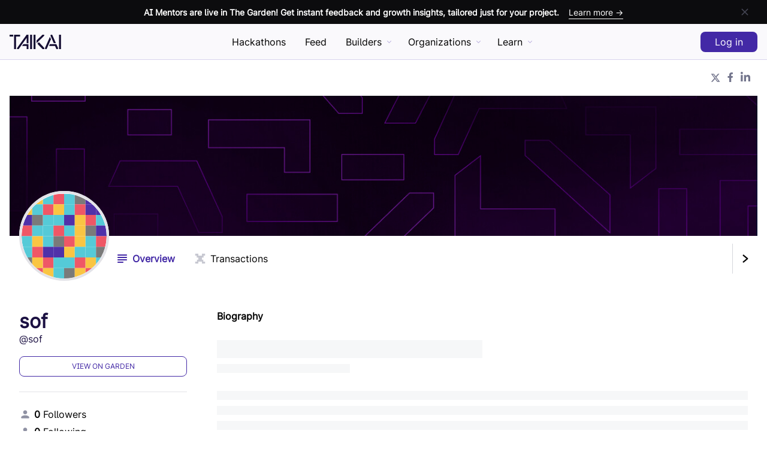

--- FILE ---
content_type: text/html; charset=utf-8
request_url: https://taikai.network/sof
body_size: 72810
content:
<!DOCTYPE html><html lang="en" prefix="http://ogp.me/ns#" i18n-values="dir:textdirection" itemType="http://schema.org/WebPage" dir="ltr"><head><meta charSet="utf-8"/><meta name="viewport" content="width=device-width"/><meta http-equiv="X-UA-Compatible" content="ie=edge"/><title>sof - Overview @ TAIKAI</title><meta name="author" content="TAIKAI Network"/><meta name="robots" content="noindex, nofollow"/><meta name="description" content="User / Overview - sof"/><meta name="keywords" content="hackathon platform,Open Innovation,ideias inovadoras,inovação nas empresas, Entrepreneurs, Corporate,open technologies, hackathon challenge, Startup, innovative ideas, inovação social, Reactor Hub, Porto, KAI"/><meta name="twitter:card" content="summary_large_image"/><meta name="twitter:site" content="@taikainetwork"/><meta name="twitter:description" content="User / Overview - sof"/><meta name="twitter:title" content="sof - Overview @ TAIKAI"/><meta name="twitter:image" content="https://taikai.azureedge.net/_UCD_iFT6pxFB5SmOeMiV7uxupJ-5G_UiEOgNYxwU7o/rs:fit:1200:630:0/aHR0cHM6Ly90YWlrYWkubmV0d29yay9hcGkvdXNlci9vZz91c2VybmFtZT1zb2YmZnVsbE5hbWU9c29mJmpvYlRpdGxlPSZhdmF0YXJVcmw9JnRvdGFsUHJvamVjdHM9MSZyZXdhcmRzPTI2NDQ1JmZvbGxvd2Vycz0wJnBvaW50cz0xOTk1OQ"/><meta property="og:url" content="https://taikai.network/sof"/><meta property="og:type" content="website"/><meta property="og:title" content="sof - Overview @ TAIKAI"/><meta property="og:description" content="User / Overview - sof"/><meta property="og:image" content="https://taikai.azureedge.net/_UCD_iFT6pxFB5SmOeMiV7uxupJ-5G_UiEOgNYxwU7o/rs:fit:1200:630:0/aHR0cHM6Ly90YWlrYWkubmV0d29yay9hcGkvdXNlci9vZz91c2VybmFtZT1zb2YmZnVsbE5hbWU9c29mJmpvYlRpdGxlPSZhdmF0YXJVcmw9JnRvdGFsUHJvamVjdHM9MSZyZXdhcmRzPTI2NDQ1JmZvbGxvd2Vycz0wJnBvaW50cz0xOTk1OQ"/><meta property="og:locale" content="en_US"/><link rel="manifest" href="/static/manifest.json"/><link rel="icon" href="/favicon.ico" sizes="any"/><link rel="icon" href="/icon.svg" type="image/svg+xml"/><link rel="apple-touch-icon" href="/apple-touch-icon.png"/><link rel="manifest" href="/manifest.webmanifest"/><link rel="canonical" href="https://taikai.network/en/sof/overview"/><script type="application/ld+json">{"@context":"http://schema.org","@type":"Organization","url":"https://taikai.network","email":"hello@taikai.network","name":"TAIKAI","foundingDate":"2018-08-08","legalName":"TAIKAI, SA","description":"Host online, virtual hackathons and open innovation challenges. Discover the best hackathons to engage. All-in-one hackathon platform solution.","logo":{"@type":"ImageObject","url":"https://taikai.network/static/images/favicons/favicon-180x180.png"},"address":{"@type":"PostalAddress","addressLocality":"Porto","addressRegion":"Porto","addressCountry":"Portugal","postalCode":"4100-429","streetAddress":"TAIKAI, Edificio Transparente, Via do Castelo do Queijo 335"}}</script><meta name="next-head-count" content="26"/><link rel="stylesheet" href="https://cdn.jsdelivr.net/npm/froala-editor@3.1.0/css/froala_editor.pkgd.min.css" type="text/css" media="screen"/><link rel="preload" href="/_next/static/css/52e0976c42f83e16.css" as="style"/><link rel="stylesheet" href="/_next/static/css/52e0976c42f83e16.css" data-n-g=""/><link rel="preload" href="/_next/static/css/4f8508c6b961f85a.css" as="style"/><link rel="stylesheet" href="/_next/static/css/4f8508c6b961f85a.css" data-n-p=""/><noscript data-n-css=""></noscript><script defer="" nomodule="" src="/_next/static/chunks/polyfills-c67a75d1b6f99dc8.js" type="459ca6b30f468662d2d9fcaa-text/javascript"></script><script src="/_next/static/chunks/webpack-9662d3356576517d.js" defer="" type="459ca6b30f468662d2d9fcaa-text/javascript"></script><script src="/_next/static/chunks/framework-2b400f0979390aca.js" defer="" type="459ca6b30f468662d2d9fcaa-text/javascript"></script><script src="/_next/static/chunks/main-0123b959053ef132.js" defer="" type="459ca6b30f468662d2d9fcaa-text/javascript"></script><script src="/_next/static/chunks/pages/_app-40a1b094df9b0f7a.js" defer="" type="459ca6b30f468662d2d9fcaa-text/javascript"></script><script src="/_next/static/chunks/ce3a710f-da649ee9213f2983.js" defer="" type="459ca6b30f468662d2d9fcaa-text/javascript"></script><script src="/_next/static/chunks/fec483df-64130a439708949a.js" defer="" type="459ca6b30f468662d2d9fcaa-text/javascript"></script><script src="/_next/static/chunks/ee9ce975-34670f388effd17c.js" defer="" type="459ca6b30f468662d2d9fcaa-text/javascript"></script><script src="/_next/static/chunks/bed5e019-c69bb1dc563504ba.js" defer="" type="459ca6b30f468662d2d9fcaa-text/javascript"></script><script src="/_next/static/chunks/cfb35ab8-26b6e469a8dd6703.js" defer="" type="459ca6b30f468662d2d9fcaa-text/javascript"></script><script src="/_next/static/chunks/5d3e5854-a61e340f6ca2fbaa.js" defer="" type="459ca6b30f468662d2d9fcaa-text/javascript"></script><script src="/_next/static/chunks/29107295-4a69275373f23f88.js" defer="" type="459ca6b30f468662d2d9fcaa-text/javascript"></script><script src="/_next/static/chunks/8764-dbd95fd81c44c3e6.js" defer="" type="459ca6b30f468662d2d9fcaa-text/javascript"></script><script src="/_next/static/chunks/7597-b1ee5b2fd1e119a8.js" defer="" type="459ca6b30f468662d2d9fcaa-text/javascript"></script><script src="/_next/static/chunks/4179-6adb666c00fbb4f4.js" defer="" type="459ca6b30f468662d2d9fcaa-text/javascript"></script><script src="/_next/static/chunks/7927-b372c87668f55f2e.js" defer="" type="459ca6b30f468662d2d9fcaa-text/javascript"></script><script src="/_next/static/chunks/4341-527c7bc094bc7f5c.js" defer="" type="459ca6b30f468662d2d9fcaa-text/javascript"></script><script src="/_next/static/chunks/6652-3a89a321d21d3b0b.js" defer="" type="459ca6b30f468662d2d9fcaa-text/javascript"></script><script src="/_next/static/chunks/1408-31f89cc0d86c5d1b.js" defer="" type="459ca6b30f468662d2d9fcaa-text/javascript"></script><script src="/_next/static/chunks/5675-2f372d36ba2b7e3e.js" defer="" type="459ca6b30f468662d2d9fcaa-text/javascript"></script><script src="/_next/static/chunks/4988-2012dea057f97f8c.js" defer="" type="459ca6b30f468662d2d9fcaa-text/javascript"></script><script src="/_next/static/chunks/6072-01489e1a458beb19.js" defer="" type="459ca6b30f468662d2d9fcaa-text/javascript"></script><script src="/_next/static/chunks/5885-b5ce9d8a87ca5ff6.js" defer="" type="459ca6b30f468662d2d9fcaa-text/javascript"></script><script src="/_next/static/chunks/5993-6475a8d1b9e5344d.js" defer="" type="459ca6b30f468662d2d9fcaa-text/javascript"></script><script src="/_next/static/chunks/4572-db4f04c9a7c4fcee.js" defer="" type="459ca6b30f468662d2d9fcaa-text/javascript"></script><script src="/_next/static/chunks/1645-9949408227064efd.js" defer="" type="459ca6b30f468662d2d9fcaa-text/javascript"></script><script src="/_next/static/chunks/4737-8c42e9b988dc0ffc.js" defer="" type="459ca6b30f468662d2d9fcaa-text/javascript"></script><script src="/_next/static/chunks/4052-533ebaad1234606e.js" defer="" type="459ca6b30f468662d2d9fcaa-text/javascript"></script><script src="/_next/static/chunks/8364-7d3da8979943638d.js" defer="" type="459ca6b30f468662d2d9fcaa-text/javascript"></script><script src="/_next/static/chunks/pages/%5Bslug%5D-c1e2033c26ffbb8f.js" defer="" type="459ca6b30f468662d2d9fcaa-text/javascript"></script><script src="/_next/static/LElU3rlNpgtB2ykSI4cV4/_buildManifest.js" defer="" type="459ca6b30f468662d2d9fcaa-text/javascript"></script><script src="/_next/static/LElU3rlNpgtB2ykSI4cV4/_ssgManifest.js" defer="" type="459ca6b30f468662d2d9fcaa-text/javascript"></script><style data-styled="" data-styled-version="5.3.11">.bJopNk{position:relative;border:0.125rem solid #C7C8D1;border-radius:999px;width:30px;height:30px;overflow:hidden;z-index:0;}/*!sc*/
.bJopNk > *{width:100%;height:100%;}/*!sc*/
.bJopNk img{object-fit:cover;}/*!sc*/
data-styled.g1[id="sc-aXZVg"]{content:"bJopNk,"}/*!sc*/
.hlOMSq{--bg:#454654;--txt:#ffffff;--hover:#2E2F38;margin:0;border-width:0;border-style:solid;border-color:var(--bg);border-radius:0;background-color:transparent;width:-webkit-min-content;width:-moz-min-content;width:min-content;min-width:2.625rem;height:2.75rem;display:-webkit-box;display:-webkit-flex;display:-ms-flexbox;display:flex;-webkit-box-pack:center;-webkit-justify-content:center;-ms-flex-pack:center;justify-content:center;-webkit-align-items:center;-webkit-box-align:center;-ms-flex-align:center;align-items:center;padding:0;white-space:nowrap;-webkit-text-decoration:none;text-decoration:none;-webkit-transition-duration:0.3s;transition-duration:0.3s;cursor:pointer;outline:none;}/*!sc*/
.hlOMSq:hover{border-color:var(--hover);background-color:transparent;}/*!sc*/
.hlOMSq:hover span{color:var(--hover);}/*!sc*/
.hlOMSq:hover svg{fill:var(--hover);}/*!sc*/
.hlOMSq:disabled{cursor:inherit;opacity:0.5;}/*!sc*/
.hlOMSq:disabled:hover{background-color:transparent;pointer-events:none;}/*!sc*/
.hlOMSq > *:not(:last-child){margin-left:0;margin-right:0.875rem;}/*!sc*/
.hlOMSq .spinner{-webkit-order:1;-ms-flex-order:1;order:1;border-top-color:var(--button);}/*!sc*/
.hlOMSq span{position:relative;font-size:1rem;font-weight:500;line-height:1rem;color:var(--bg);pointer-events:none;-webkit-transition-duration:0.3s;transition-duration:0.3s;-webkit-order:2;-ms-flex-order:2;order:2;}/*!sc*/
.hlOMSq svg{-webkit-order:1;-ms-flex-order:1;order:1;width:1.25rem;height:1.25rem;fill:var(--bg);-webkit-transition:0.3s;transition:0.3s;}/*!sc*/
.biDlIQ{--bg:#ffffff;--txt:#000000;--hover:#E3E3E8;margin:0;border-width:0;border-style:solid;border-color:var(--bg);border-radius:0.5rem;background-color:var(--bg);width:-webkit-min-content;width:-moz-min-content;width:min-content;min-width:2.625rem;height:2.75rem;display:-webkit-box;display:-webkit-flex;display:-ms-flexbox;display:flex;-webkit-box-pack:center;-webkit-justify-content:center;-ms-flex-pack:center;justify-content:center;-webkit-align-items:center;-webkit-box-align:center;-ms-flex-align:center;align-items:center;padding:0;white-space:nowrap;-webkit-text-decoration:none;text-decoration:none;-webkit-transition-duration:0.3s;transition-duration:0.3s;cursor:pointer;outline:none;}/*!sc*/
.biDlIQ:hover{background-color:var(--hover);}/*!sc*/
.biDlIQ:disabled{cursor:inherit;opacity:0.5;}/*!sc*/
.biDlIQ:disabled:hover{background-color:var(--bg);pointer-events:none;}/*!sc*/
.biDlIQ > *:not(:last-child){margin-left:0;margin-right:0.875rem;}/*!sc*/
.biDlIQ .spinner{-webkit-order:1;-ms-flex-order:1;order:1;}/*!sc*/
.biDlIQ span{position:relative;font-size:1rem;font-weight:500;line-height:1rem;color:var(--txt);pointer-events:none;-webkit-transition-duration:0.3s;transition-duration:0.3s;-webkit-order:2;-ms-flex-order:2;order:2;}/*!sc*/
.biDlIQ svg{-webkit-order:1;-ms-flex-order:1;order:1;width:1.25rem;height:1.25rem;fill:var(--txt);-webkit-transition:0.3s;transition:0.3s;}/*!sc*/
.kQkCkm{--bg:#C7C8D1;--txt:#C7C8D1;--hover:#ABACBA;margin:0;border-width:0.0625rem;border-style:solid;border-color:var(--bg);border-radius:0.5rem;background-color:transparent;width:-webkit-min-content;width:-moz-min-content;width:min-content;min-width:5rem;height:2.75rem;display:-webkit-box;display:-webkit-flex;display:-ms-flexbox;display:flex;-webkit-box-pack:center;-webkit-justify-content:center;-ms-flex-pack:center;justify-content:center;-webkit-align-items:center;-webkit-box-align:center;-ms-flex-align:center;align-items:center;padding:0 1.5rem;white-space:nowrap;-webkit-text-decoration:none;text-decoration:none;-webkit-transition-duration:0.3s;transition-duration:0.3s;cursor:pointer;outline:none;}/*!sc*/
.kQkCkm:hover{border-color:var(--hover);background-color:transparent;}/*!sc*/
.kQkCkm:hover span{color:var(--hover);}/*!sc*/
.kQkCkm:hover svg{fill:var(--hover);}/*!sc*/
.kQkCkm:disabled{cursor:inherit;opacity:0.5;}/*!sc*/
.kQkCkm:disabled:hover{background-color:transparent;pointer-events:none;}/*!sc*/
.kQkCkm > *:not(:last-child){margin-left:0;margin-right:0.875rem;}/*!sc*/
.kQkCkm .spinner{-webkit-order:1;-ms-flex-order:1;order:1;border-top-color:var(--button);}/*!sc*/
.kQkCkm span{position:relative;font-size:1rem;font-weight:500;line-height:1rem;color:var(--txt);pointer-events:none;-webkit-transition-duration:0.3s;transition-duration:0.3s;-webkit-order:2;-ms-flex-order:2;order:2;}/*!sc*/
.kQkCkm svg{-webkit-order:1;-ms-flex-order:1;order:1;width:1.25rem;height:1.25rem;fill:var(--txt);-webkit-transition:0.3s;transition:0.3s;}/*!sc*/
data-styled.g2[id="sc-gEvEer"]{content:"hlOMSq,biDlIQ,kQkCkm,"}/*!sc*/
.bAcRFJ{--bg:#4329A6;--txt:#ffffff;--hover:#362185;border-width:0;border-style:solid;border-color:var(--bg);border-radius:0.5rem;background-color:var(--bg);width:-webkit-min-content;width:-moz-min-content;width:min-content;min-width:5rem;height:2.75rem;display:-webkit-box;display:-webkit-flex;display:-ms-flexbox;display:flex;-webkit-box-pack:center;-webkit-justify-content:center;-ms-flex-pack:center;justify-content:center;-webkit-align-items:center;-webkit-box-align:center;-ms-flex-align:center;align-items:center;padding:0 1.5rem;white-space:nowrap;-webkit-text-decoration:none;text-decoration:none;-webkit-transition-duration:0.3s;transition-duration:0.3s;cursor:pointer;}/*!sc*/
.bAcRFJ:hover{background-color:var(--hover);}/*!sc*/
.bAcRFJ > *:not(:last-child){margin-left:0;margin-right:0.875rem;}/*!sc*/
.bAcRFJ span{position:relative;font-size:1rem;font-weight:500;line-height:1rem;color:var(--txt);pointer-events:none;-webkit-transition-duration:0.3s;transition-duration:0.3s;-webkit-order:2;-ms-flex-order:2;order:2;}/*!sc*/
.bAcRFJ svg{-webkit-order:1;-ms-flex-order:1;order:1;width:1.25rem;height:1.25rem;fill:var(--txt);-webkit-transition:0.3s;transition:0.3s;}/*!sc*/
.iKAmIi{--bg:#4329A6;--txt:#4329A6;--hover:#362185;border-width:0.0625rem;border-style:solid;border-color:var(--bg);border-radius:0.5rem;background-color:transparent;width:-webkit-min-content;width:-moz-min-content;width:min-content;min-width:5rem;height:2.75rem;display:-webkit-box;display:-webkit-flex;display:-ms-flexbox;display:flex;-webkit-box-pack:center;-webkit-justify-content:center;-ms-flex-pack:center;justify-content:center;-webkit-align-items:center;-webkit-box-align:center;-ms-flex-align:center;align-items:center;padding:0 1.5rem;white-space:nowrap;-webkit-text-decoration:none;text-decoration:none;-webkit-transition-duration:0.3s;transition-duration:0.3s;cursor:pointer;}/*!sc*/
.iKAmIi:hover{border-color:var(--hover);background-color:transparent;}/*!sc*/
.iKAmIi:hover span{color:var(--hover);}/*!sc*/
.iKAmIi:hover svg{fill:var(--hover);}/*!sc*/
.iKAmIi > *:not(:last-child){margin-left:0;margin-right:0.875rem;}/*!sc*/
.iKAmIi span{position:relative;font-size:1rem;font-weight:500;line-height:1rem;color:var(--txt);pointer-events:none;-webkit-transition-duration:0.3s;transition-duration:0.3s;-webkit-order:2;-ms-flex-order:2;order:2;}/*!sc*/
.iKAmIi svg{-webkit-order:1;-ms-flex-order:1;order:1;width:1.25rem;height:1.25rem;fill:var(--txt);-webkit-transition:0.3s;transition:0.3s;}/*!sc*/
data-styled.g4[id="sc-fqkvVR"]{content:"bAcRFJ,iKAmIi,"}/*!sc*/
.bhcoYS div{width:100%;height:100%;}/*!sc*/
.bhcoYS > div > div > div{background:#f6f7f8;background-image:-webkit-linear-gradient( left, #f6f7f8 0%, #edeef1 20%, #f6f7f8 40%, #f6f7f8 100% );background-repeat:no-repeat;background-size:50rem 100%;-webkit-animation-fill-mode:forwards;animation-fill-mode:forwards;-webkit-animation-name:placeholderSkeleton;animation-name:placeholderSkeleton;-webkit-animation-timing-function:linear;animation-timing-function:linear;-webkit-animation-iteration-count:infinite;animation-iteration-count:infinite;-webkit-animation-duration:1.5s;animation-duration:1.5s;}/*!sc*/
.bhcoYS > div > div > div.title{margin-bottom:0.625rem;width:50%;height:1.875rem;}/*!sc*/
.bhcoYS > div > div > div.subtitle{margin-bottom:1.875rem;width:25%;height:0.9375rem;}/*!sc*/
.bhcoYS > div > div > div.paragraph{width:100%;height:0.9375rem;}/*!sc*/
.bhcoYS > div > div > div.paragraph:not(:last-child){margin-bottom:0.625rem;}/*!sc*/
.bhcoYS > div > div > div.value{width:50%;height:1.875rem;}/*!sc*/
@-webkit-keyframes placeholderSkeleton{0%{background-position:-50rem 0;}100%{background-position:50rem 0;}}/*!sc*/
@keyframes placeholderSkeleton{0%{background-position:-50rem 0;}100%{background-position:50rem 0;}}/*!sc*/
.bhcoYS .card{position:relative;border:0.125rem solid #F1F1F3;border-radius:0.375rem;width:18.75rem;overflow:hidden;}/*!sc*/
.bhcoYS .card .cover{width:100%;height:10.3125rem;}/*!sc*/
.bhcoYS .card .avatar{position:absolute;margin:-2.8125rem 0 0 1.25rem;width:5.625rem;height:5.625rem;border:0.0625rem solid #F1F1F3;border-radius:999px;}/*!sc*/
.bhcoYS .card .title{margin:4.6875rem 0 1.875rem 1.5625rem;}/*!sc*/
.bhcoYS .card .paragraph{margin:0 auto 1.25rem auto;width:calc(100% - 2.5rem);}/*!sc*/
.bhcoYS .card .paragraph:last-child{width:40%;margin-left:1.25rem;}/*!sc*/
data-styled.g77[id="sc-iMWBiJ"]{content:"bhcoYS,"}/*!sc*/
.RWjdc{display:grid;grid-template-columns:repeat(auto-fill,18.75rem);grid-gap:0.9375rem;-webkit-box-pack:center;-webkit-justify-content:center;-ms-flex-pack:center;justify-content:center;}/*!sc*/
data-styled.g78[id="sc-fvtFIe"]{content:"RWjdc,"}/*!sc*/
.kYNcpT.inline{display:-webkit-box;display:-webkit-flex;display:-ms-flexbox;display:flex;}/*!sc*/
.kYNcpT.inline > *{-webkit-flex-basis:0;-ms-flex-preferred-size:0;flex-basis:0;-webkit-box-flex:1;-webkit-flex-grow:1;-ms-flex-positive:1;flex-grow:1;max-width:100%;margin-bottom:0;}/*!sc*/
.kYNcpT.inline > *:not(:last-child){margin-right:2rem;}/*!sc*/
.kYNcpT.disabled [type='submit']{pointer-events:none;opacity:0.3;cursor:not-allowed;}/*!sc*/
data-styled.g93[id="sc-d1053d6e-0"]{content:"kYNcpT,"}/*!sc*/
.bgBISu{position:fixed;background-color:rgba(249,248,252,0.8);border-bottom:0.0625rem solid #D9D4ED;width:100%;height:calc(3.75rem + 2.5rem);padding:0 1rem;-webkit-backdrop-filter:blur(0.25rem);backdrop-filter:blur(0.25rem);z-index:9;}/*!sc*/
.bgBISu ~ div.profile-header{padding-top:calc(3.75rem + 2.5rem);}/*!sc*/
.bgBISu ~ div > div.cover,.bgBISu ~ div.cover{padding-top:calc(3.75rem + 2.5rem);}/*!sc*/
data-styled.g125[id="sc-13e4616e-0"]{content:"bgBISu,"}/*!sc*/
.gcfkFN{position:relative;margin:0 auto;max-width:85rem;height:3.75rem;display:-webkit-box;display:-webkit-flex;display:-ms-flexbox;display:flex;-webkit-box-pack:justify;-webkit-justify-content:space-between;-ms-flex-pack:justify;justify-content:space-between;-webkit-align-items:center;-webkit-box-align:center;-ms-flex-align:center;align-items:center;}/*!sc*/
data-styled.g126[id="sc-13e4616e-1"]{content:"gcfkFN,"}/*!sc*/
.jcswvH{border:0;display:block;background-color:transparent;width:1.875rem;padding:0;cursor:pointer;}/*!sc*/
.jcswvH:before,.jcswvH:after{content:'';display:block;border-radius:999px;background-color:#140C32;height:0.25rem;-webkit-transition:all 200ms ease-in-out;transition:all 200ms ease-in-out;}/*!sc*/
.jcswvH:before{box-shadow:0 0.5rem 0 #140C32;margin-bottom:0.75rem;}/*!sc*/
.jcswvH.opened:before{box-shadow:0 0 0 #140C32;-webkit-transform:translateY(0.625rem) rotate(45deg);-ms-transform:translateY(0.625rem) rotate(45deg);transform:translateY(0.625rem) rotate(45deg);}/*!sc*/
.jcswvH.opened:after{-webkit-transform:translateY(-0.375rem) rotate(-45deg);-ms-transform:translateY(-0.375rem) rotate(-45deg);transform:translateY(-0.375rem) rotate(-45deg);}/*!sc*/
@media (min-width:56.25rem){.jcswvH{display:none;}}/*!sc*/
data-styled.g127[id="sc-13e4616e-2"]{content:"jcswvH,"}/*!sc*/
.biZsYz{position:absolute;left:0;margin-left:calc(1.875rem + 1rem);height:1.5rem;}/*!sc*/
.biZsYz a{height:1.5rem;}/*!sc*/
.biZsYz a svg{width:auto;height:1.5rem;cursor:pointer;}/*!sc*/
@media (min-width:56.25rem){.biZsYz{position:inherit;margin-left:0;-webkit-transform:translateX(0);-ms-transform:translateX(0);transform:translateX(0);}}/*!sc*/
data-styled.g128[id="sc-13e4616e-3"]{content:"biZsYz,"}/*!sc*/
.jmaeNQ{display:-webkit-box;display:-webkit-flex;display:-ms-flexbox;display:flex;-webkit-align-items:center;-webkit-box-align:center;-ms-flex-align:center;align-items:center;}/*!sc*/
.jmaeNQ .login-button,.jmaeNQ .logout-guest{height:2.125rem;}/*!sc*/
.jmaeNQ > *:not(:last-child):not(.user-menu){margin-right:0.625rem;}/*!sc*/
.jmaeNQ > div:not(.user-menu){height:100%;display:-webkit-box;display:-webkit-flex;display:-ms-flexbox;display:flex;-webkit-align-items:center;-webkit-box-align:center;-ms-flex-align:center;align-items:center;}/*!sc*/
.jmaeNQ > div:not(.user-menu) > a{height:1.875rem;}/*!sc*/
.jmaeNQ > div:not(.user-menu) svg{width:auto;height:1.875rem;}/*!sc*/
.jmaeNQ .avatar-img svg{left:0;}/*!sc*/
.jmaeNQ button,.jmaeNQ a{min-width:inherit;}/*!sc*/
.jmaeNQ button:hover,.jmaeNQ a:hover{cursor:pointer;}/*!sc*/
data-styled.g129[id="sc-13e4616e-4"]{content:"jmaeNQ,"}/*!sc*/
.ktNoqS{position:fixed;background-color:#f9f8fc;-webkit-backdrop-filter:blur(3.5px);backdrop-filter:blur(3.5px);width:100vw;height:0;padding:0 1rem;overflow-y:hidden;z-index:8;-webkit-transition:all 0.3s ease-in-out;transition:all 0.3s ease-in-out;}/*!sc*/
.ktNoqS > ul > li{border-bottom:0.0625rem solid #D9D4ED;padding-bottom:0.375rem;white-space:nowrap;}/*!sc*/
.ktNoqS > ul > li:not(:last-child){margin-bottom:1.875rem;}/*!sc*/
.ktNoqS > ul > li > span{color:#D9D4ED;}/*!sc*/
.ktNoqS > ul > li > ul{margin:0.3125rem 0 0 0.9375rem;}/*!sc*/
.ktNoqS > ul > li > ul li{padding:0.375rem 0;}/*!sc*/
.ktNoqS > ul > li a{color:#140C32;font-weight:600;-webkit-text-decoration:none;text-decoration:none;}/*!sc*/
.ktNoqS.opened{height:100vh;padding:6.875rem 1rem;overflow-y:auto;-webkit-scrollbar-width:none;-moz-scrollbar-width:none;-ms-scrollbar-width:none;scrollbar-width:none;-webkit-overflow-scrolling:touch;-ms-overflow-style:-ms-autohiding-scrollbar;}/*!sc*/
.ktNoqS.opened::-webkit-scrollbar{display:none;}/*!sc*/
@media (min-width:56.25rem){.ktNoqS{display:none;}}/*!sc*/
data-styled.g130[id="sc-13e4616e-5"]{content:"ktNoqS,"}/*!sc*/
.kgiZgM{position:relative;margin:0 calc(1rem * -1);background-color:#0C0C0E;height:2.5rem;display:-webkit-box;display:-webkit-flex;display:-ms-flexbox;display:flex;-webkit-box-pack:start;-webkit-justify-content:flex-start;-ms-flex-pack:start;justify-content:flex-start;padding:0 1rem;}/*!sc*/
.kgiZgM a{width:calc(100% - 2.5rem * 2);height:100%;display:-webkit-box;display:-webkit-flex;display:-ms-flexbox;display:flex;-webkit-align-items:center;-webkit-box-align:center;-ms-flex-align:center;align-items:center;color:#ffffff;-webkit-text-decoration:none;text-decoration:none;}/*!sc*/
.kgiZgM a span{font-size:0.875rem;font-weight:600;white-space:nowrap;overflow:hidden;text-overflow:ellipsis;-webkit-transition-duration:0.3s;transition-duration:0.3s;}/*!sc*/
.kgiZgM a span.cta{display:none;}/*!sc*/
.kgiZgM a:hover span.cta{color:#8E7FCA;border-color:#8E7FCA;}/*!sc*/
.kgiZgM button{position:absolute;right:1rem;width:2.5rem;height:2.5rem;}/*!sc*/
@media (min-width:700px){.kgiZgM{-webkit-box-pack:center;-webkit-justify-content:center;-ms-flex-pack:center;justify-content:center;}.kgiZgM a{-webkit-box-pack:center;-webkit-justify-content:center;-ms-flex-pack:center;justify-content:center;}.kgiZgM a span.cta{display:initial;margin:0.125rem 0 0 1rem;border-bottom:0.0625rem solid #ffffff;font-weight:500;}}/*!sc*/
data-styled.g131[id="sc-13e4616e-6"]{content:"kgiZgM,"}/*!sc*/
.fxRsOT{padding:0 1rem;color:#73758C;}/*!sc*/
.fxRsOT span,.fxRsOT a,.fxRsOT h2{font-size:0.875rem;}/*!sc*/
.fxRsOT a{color:#73758C;-webkit-text-decoration:none;text-decoration:none;-webkit-transition-duration:0.3s;transition-duration:0.3s;}/*!sc*/
.fxRsOT a:hover{color:#454654;}/*!sc*/
data-styled.g132[id="sc-c05bc3b0-0"]{content:"fxRsOT,"}/*!sc*/
.fpxRfR{margin:0 auto;border-top:0.0625rem solid #E3E3E8;max-width:85rem;display:grid;grid-template-columns:1fr;padding:5rem 0 calc(5rem / 2) 0;}/*!sc*/
@media (min-width:900px){.fpxRfR{grid-template-columns:auto 1fr;grid-gap:2.5rem;}}/*!sc*/
data-styled.g133[id="sc-c05bc3b0-1"]{content:"fpxRfR,"}/*!sc*/
.edhsnH{display:-webkit-box;display:-webkit-flex;display:-ms-flexbox;display:flex;-webkit-flex-direction:column;-ms-flex-direction:column;flex-direction:column;-webkit-box-pack:justify;-webkit-justify-content:space-between;-ms-flex-pack:justify;justify-content:space-between;}/*!sc*/
.edhsnH svg{width:6.25rem;height:auto;}/*!sc*/
.edhsnH span{margin:1.25rem 0;display:block;}/*!sc*/
.edhsnH a{color:#1B1042;}/*!sc*/
data-styled.g134[id="sc-c05bc3b0-2"]{content:"edhsnH,"}/*!sc*/
.cDxNoY{margin:1.25rem 0 2.5rem -0.9375rem;}/*!sc*/
.cDxNoY a{display:-webkit-box;display:-webkit-flex;display:-ms-flexbox;display:flex;-webkit-align-items:center;-webkit-box-align:center;-ms-flex-align:center;align-items:center;-webkit-flex-wrap:wrap;-ms-flex-wrap:wrap;flex-wrap:wrap;opacity:0.5;-webkit-transition-duration:0.3s;transition-duration:0.3s;}/*!sc*/
.cDxNoY a:hover{opacity:0.65;}/*!sc*/
.cDxNoY a svg{margin:0.5rem 0.9375rem;width:auto;height:1.875rem;}/*!sc*/
@media (min-width:900px){.cDxNoY{margin:1.25rem 0 -0.5rem -0.9375rem;}}/*!sc*/
data-styled.g135[id="sc-c05bc3b0-3"]{content:"cDxNoY,"}/*!sc*/
.kKHHia{max-width:calc(100vw - calc(1rem * 2));}/*!sc*/
.kKHHia > div:not(:last-child){margin-bottom:1.875rem;}/*!sc*/
.kKHHia > div h2{font-weight:600;color:#1B1042;-webkit-letter-spacing:inherit;-moz-letter-spacing:inherit;-ms-letter-spacing:inherit;letter-spacing:inherit;}/*!sc*/
.kKHHia > div ul{margin:1.25rem 0 0 0;padding:0;}/*!sc*/
.kKHHia > div ul li{list-style:none;}/*!sc*/
.kKHHia > div ul li:not(:last-child){margin-bottom:0.625rem;}/*!sc*/
@media (min-width:375px){.kKHHia{display:grid;grid-template-columns:repeat(auto-fit,8.75rem);grid-gap:2.5rem;}.kKHHia > div:not(:last-child){margin-bottom:0;}}/*!sc*/
@media (min-width:900px){.kKHHia{-webkit-box-pack:end;-webkit-justify-content:end;-ms-flex-pack:end;justify-content:end;}}/*!sc*/
data-styled.g136[id="sc-c05bc3b0-4"]{content:"kKHHia,"}/*!sc*/
.kbsstO{position:relative;margin:0 auto;border-top:0.0625rem solid #E3E3E8;max-width:85rem;padding:2.5rem 0;color:#ABACBA;}/*!sc*/
.kbsstO > span{display:inline-block;margin-bottom:1.25rem;}/*!sc*/
.kbsstO > span a{-webkit-transition-duration:0.3s;transition-duration:0.3s;}/*!sc*/
.kbsstO > span a:hover{color:#1B1042;}/*!sc*/
.kbsstO ul{--iconSize:1.25rem;margin:0 0 1.25rem;padding:0;display:-webkit-box;display:-webkit-flex;display:-ms-flexbox;display:flex;height:var(--iconSize);}/*!sc*/
.kbsstO ul li{width:var(--iconSize);height:var(--iconSize);display:-webkit-box;display:-webkit-flex;display:-ms-flexbox;display:flex;list-style:none;}/*!sc*/
.kbsstO ul li:not(:last-child){margin-right:0.9375rem;}/*!sc*/
.kbsstO ul li a svg{margin:0;width:auto;height:var(--iconSize);fill:#ABACBA;-webkit-transition-duration:0.3s;transition-duration:0.3s;}/*!sc*/
.kbsstO ul li a:hover svg{fill:#73758C;}/*!sc*/
.kbsstO button{background-color:#F1F1F3;}/*!sc*/
.kbsstO button span{color:#73758C;}/*!sc*/
.kbsstO button svg{fill:#73758C;}/*!sc*/
.kbsstO button:hover{background-color:#E3E3E8;}/*!sc*/
.kbsstO button:hover span{color:#73758C;}/*!sc*/
.kbsstO button:hover svg{fill:#73758C;}/*!sc*/
@media (min-width:900px){.kbsstO{display:-webkit-box;display:-webkit-flex;display:-ms-flexbox;display:flex;-webkit-box-pack:justify;-webkit-justify-content:space-between;-ms-flex-pack:justify;justify-content:space-between;-webkit-align-items:center;-webkit-box-align:center;-ms-flex-align:center;align-items:center;}.kbsstO > span,.kbsstO ul{margin-bottom:0;}}/*!sc*/
@media (min-width:1280px){.kbsstO ul{position:absolute;left:50%;-webkit-transform:translateX(-50%);-ms-transform:translateX(-50%);transform:translateX(-50%);}}/*!sc*/
data-styled.g137[id="sc-c05bc3b0-5"]{content:"kbsstO,"}/*!sc*/
.jYLpes{padding-right:0.625rem;display:-webkit-box;display:-webkit-flex;display:-ms-flexbox;display:flex;-webkit-box-pack:center;-webkit-justify-content:center;-ms-flex-pack:center;justify-content:center;-webkit-align-items:center;-webkit-box-align:center;-ms-flex-align:center;align-items:center;}/*!sc*/
.jYLpes button svg{width:auto;height:1.25rem;fill:#73758C;-webkit-transition-duration:0.3s;transition-duration:0.3s;}/*!sc*/
.jYLpes button svg.fb{margin-top:-0.1875rem;}/*!sc*/
.jYLpes button:hover svg{fill:#4329A6;}/*!sc*/
data-styled.g174[id="sc-ca57a466-0"]{content:"jYLpes,"}/*!sc*/
.btdHYq{overflow-wrap:break-word;word-wrap:break-word;}/*!sc*/
.btdHYq h1 span{margin-top:0.25rem;display:block;font-size:1rem;font-weight:400;}/*!sc*/
.btdHYq button{margin:0.9375rem auto 0 auto;min-width:1.5rem;width:1.5rem;height:1.5rem;}/*!sc*/
.btdHYq button svg{height:0.9375rem;}/*!sc*/
.btdHYq button svg path{-webkit-transition-duration:0.3s;transition-duration:0.3s;}/*!sc*/
@media (min-width:900px){.btdHYq button{position:absolute;top:0.375rem;left:-2rem;margin:0;}}/*!sc*/
data-styled.g176[id="sc-62755d6d-0"]{content:"btdHYq,"}/*!sc*/
.kJjWQP h3{display:-webkit-box;display:-webkit-flex;display:-ms-flexbox;display:flex;-webkit-box-pack:center;-webkit-justify-content:center;-ms-flex-pack:center;justify-content:center;-webkit-align-items:center;-webkit-box-align:center;-ms-flex-align:center;align-items:center;}/*!sc*/
.kJjWQP h3 button{margin:0.125rem 0 0 0.625rem;min-width:1.5rem;width:1.5rem;height:1.5rem;}/*!sc*/
.kJjWQP h3 button svg{height:0.9375rem;}/*!sc*/
.kJjWQP h3 button svg path{-webkit-transition-duration:0.3s;transition-duration:0.3s;}/*!sc*/
.kJjWQP ul{margin:0 auto;max-width:31.25rem;display:-webkit-box;display:-webkit-flex;display:-ms-flexbox;display:flex;-webkit-flex-wrap:wrap;-ms-flex-wrap:wrap;flex-wrap:wrap;-webkit-box-pack:center;-webkit-justify-content:center;-ms-flex-pack:center;justify-content:center;padding:0;}/*!sc*/
.kJjWQP ul li{margin:0.1875rem;}/*!sc*/
.kJjWQP ul.tags{margin:-0.3125rem 0 0 -0.3125rem;display:-webkit-box;display:-webkit-flex;display:-ms-flexbox;display:flex;-webkit-box-pack:start;-webkit-justify-content:flex-start;-ms-flex-pack:start;justify-content:flex-start;}/*!sc*/
.kJjWQP ul.tags li{margin:0.15625rem;}/*!sc*/
@media (min-width:900px){.kJjWQP h3,.kJjWQP ul{-webkit-box-pack:start;-webkit-justify-content:flex-start;-ms-flex-pack:start;justify-content:flex-start;}.kJjWQP ul{display:inherit;margin:-0.1875rem 0 0 -0.1875rem;}}/*!sc*/
data-styled.g178[id="sc-127c1073-0"]{content:"kJjWQP,"}/*!sc*/
.geffAO{position:relative;padding:0 1rem;}/*!sc*/
.geffAO > div{margin:0 auto;max-width:85rem;}/*!sc*/
.geffAO .sticky-inner-wrapper > div{-webkit-transition-duration:0.15s;transition-duration:0.15s;}/*!sc*/
.geffAO .sticky-active .sticky-inner-wrapper{border:0;border-bottom-width:0.0625rem;border-style:solid;border-color:#D9D4ED;}/*!sc*/
.geffAO .sticky-active .sticky-inner-wrapper:before{content:'';position:absolute;border-bottom:0.0625rem solid #D9D4ED;background-color:rgba(249,248,252,0.8);-webkit-backdrop-filter:blur(0.25rem);backdrop-filter:blur(0.25rem);width:200vw;height:100%;-webkit-transform:translateX(-50%);-ms-transform:translateX(-50%);transform:translateX(-50%);}/*!sc*/
.geffAO .sticky-active .sticky-inner-wrapper button{background-color:rgba(249,248,252,0.8);-webkit-backdrop-filter:blur(0.25rem);backdrop-filter:blur(0.25rem);}/*!sc*/
data-styled.g194[id="sc-86c2707c-0"]{content:"geffAO,"}/*!sc*/
.kIEqOU{position:relative;margin-left:calc(1rem * -1);width:calc(100% + 1rem * 2);padding-top:18.75%;}/*!sc*/
.kIEqOU img{position:absolute;top:0;width:100%;height:100%;object-fit:cover;}/*!sc*/
@media (min-width:900px){.kIEqOU{margin-left:0;width:100%;}}/*!sc*/
data-styled.g195[id="sc-86c2707c-1"]{content:"kIEqOU,"}/*!sc*/
.jiHaHH{position:absolute;top:calc(100% - 8.4375rem);margin-left:1rem;border-radius:999px;background-color:#ffffff;z-index:3;}/*!sc*/
.jiHaHH .avatar-img{border:0.125rem solid #E3E3E8;width:4.6875rem;height:4.6875rem;}/*!sc*/
.jiHaHH .avatar-img img,.jiHaHH .avatar-img svg{border-radius:999px;width:calc(100% + 0.0625rem);height:calc(100% + 0.0625rem);}/*!sc*/
@media (min-width:900px){.jiHaHH{top:calc(100% - 9.375rem);}.jiHaHH .avatar-img{border-width:0.25rem;width:9.375rem;height:9.375rem;}}/*!sc*/
.jiHaHH > div{border-radius:999px;display:-webkit-box;display:-webkit-flex;display:-ms-flexbox;display:flex;-webkit-box-pack:center;-webkit-justify-content:center;-ms-flex-pack:center;justify-content:center;}/*!sc*/
.jiHaHH > div > div{display:-webkit-box;display:-webkit-flex;display:-ms-flexbox;display:flex;-webkit-box-pack:center;-webkit-justify-content:center;-ms-flex-pack:center;justify-content:center;-webkit-align-items:center;-webkit-box-align:center;-ms-flex-align:center;align-items:center;}/*!sc*/
data-styled.g196[id="sc-86c2707c-2"]{content:"jiHaHH,"}/*!sc*/
.cuvPCh{display:none;}/*!sc*/
.cuvPCh > div{margin:0 auto;display:-webkit-box;display:-webkit-flex;display:-ms-flexbox;display:flex;padding:0 0.9375rem;}/*!sc*/
.cuvPCh > div.back ul li:not(:last-child) a{color:#ABACBA;}/*!sc*/
.cuvPCh > div.back ul li:not(:last-child) a:hover{color:#8F91A3;}/*!sc*/
.cuvPCh > div.back ul li:not(:first-child){color:#6954B8;}/*!sc*/
.cuvPCh > div.actions button svg{display:none;}/*!sc*/
.cuvPCh > div > div{display:-webkit-box;display:-webkit-flex;display:-ms-flexbox;display:flex;}/*!sc*/
.cuvPCh > div > div > button svg{display:none;}/*!sc*/
.cuvPCh > div > div > button:first-child{display:none;}/*!sc*/
.cuvPCh > div > div:not(:last-child){margin-right:0.3125rem;}/*!sc*/
.cuvPCh > div:first-child{display:none;}/*!sc*/
.cuvPCh a,.cuvPCh button{height:2.125rem;padding:0 0.875rem;}/*!sc*/
.cuvPCh a span,.cuvPCh button span{font-size:0.75rem;}/*!sc*/
.cuvPCh a:not(:last-child),.cuvPCh button:not(:last-child){margin-right:0.3125rem;}/*!sc*/
.cuvPCh a{padding:0;color:#000000;}/*!sc*/
.cuvPCh a:hover{background-color:transparent;color:#35E0AD;}/*!sc*/
@media (min-width:700px){.cuvPCh{height:3.75rem;display:-webkit-box;display:-webkit-flex;display:-ms-flexbox;display:flex;-webkit-box-pack:justify;-webkit-justify-content:space-between;-ms-flex-pack:justify;justify-content:space-between;-webkit-align-items:center;-webkit-box-align:center;-ms-flex-align:center;align-items:center;text-transform:uppercase;}.cuvPCh > div{margin:inherit;padding:0;}.cuvPCh > div.actions{display:-webkit-box;display:-webkit-flex;display:-ms-flexbox;display:flex;-webkit-box-pack:end;-webkit-justify-content:flex-end;-ms-flex-pack:end;justify-content:flex-end;}.cuvPCh > div.actions button{text-transform:uppercase;}.cuvPCh > div.actions button svg{display:inherit;}.cuvPCh > div > div > button svg{display:inherit;}.cuvPCh > div > div > button:first-child{display:initial;}.cuvPCh > div:first-child{display:inherit;}}/*!sc*/
data-styled.g198[id="sc-86c2707c-4"]{content:"cuvPCh,"}/*!sc*/
.cybCfw{margin:0 -1rem;height:4.6875rem;display:-webkit-box;display:-webkit-flex;display:-ms-flexbox;display:flex;-webkit-align-items:center;-webkit-box-align:center;-ms-flex-align:center;align-items:center;}/*!sc*/
.cybCfw > div:first-child{-webkit-flex:1;-ms-flex:1;flex:1;width:100%;height:3.125rem;}/*!sc*/
.cybCfw > div:first-child ul li svg{width:1.5rem;height:1.5rem;}/*!sc*/
.cybCfw button{z-index:1;}/*!sc*/
@media (min-width:900px){.cybCfw{margin:0;padding:0 0 0 calc(1rem + 9.375rem);}}/*!sc*/
data-styled.g199[id="sc-86c2707c-5"]{content:"cybCfw,"}/*!sc*/
.comgEu{padding:0;}/*!sc*/
.comgEu > h3{margin-bottom:1.875rem;display:-webkit-box;display:-webkit-flex;display:-ms-flexbox;display:flex;-webkit-align-items:center;-webkit-box-align:center;-ms-flex-align:center;align-items:center;font-weight:600;}/*!sc*/
.comgEu > h3 a{margin-left:0.625rem;border:0.125rem solid #8F91A3;border-radius:0.375rem;background-color:#E3E3E8;padding:0.3125rem 0.625rem;font-size:0.75rem;color:#8F91A3;text-transform:initial;-webkit-text-decoration:none;text-decoration:none;-webkit-transition-duration:0.3s;transition-duration:0.3s;}/*!sc*/
.comgEu > h3 a:hover{background-color:#8F91A3;color:#ffffff;}/*!sc*/
.comgEu > h3 button{margin:0.125rem 0 0 0.625rem;min-width:1.5rem;width:1.5rem;height:1.5rem;}/*!sc*/
.comgEu > h3 button svg{height:0.9375rem;}/*!sc*/
.comgEu > h3 button svg path{-webkit-transition-duration:0.3s;transition-duration:0.3s;}/*!sc*/
.comgEu label + div{margin-top:0.625rem;}/*!sc*/
.comgEu:not(:last-child){margin-bottom:3.125rem;}/*!sc*/
data-styled.g282[id="sc-facfaa55-0"]{content:"comgEu,"}/*!sc*/
.fnBZCH{margin:0;padding:0;}/*!sc*/
.fnBZCH li{position:relative;padding:0.9375rem 0;-webkit-transition-duration:0.3s;transition-duration:0.3s;list-style:none;}/*!sc*/
.fnBZCH li:first-child{padding-top:0;}/*!sc*/
.fnBZCH li:first-child .actions{top:-0.3125rem;}/*!sc*/
.fnBZCH li:last-child{padding-bottom:0;}/*!sc*/
.fnBZCH li:not(:first-child) .actions{opacity:0;}/*!sc*/
.fnBZCH li:not(:first-child):hover .actions{opacity:1;}/*!sc*/
@media (hover:none) and (pointer:coarse){.fnBZCH li:not(:first-child) .actions{opacity:1;}}/*!sc*/
.fnBZCH li:not(:last-child){border-bottom:0.0625rem solid #E3E3E8;}/*!sc*/
.fnBZCH li span{display:block;}/*!sc*/
.fnBZCH li span.title{font-weight:600;}/*!sc*/
.fnBZCH li span.date{color:#8F91A3;}/*!sc*/
.fnBZCH li span.empty{color:#8F91A3;}/*!sc*/
data-styled.g295[id="sc-39ee4143-0"]{content:"fnBZCH,"}/*!sc*/
</style></head><body><div id="__next"><div data-rk=""><style>[data-rk]{--rk-blurs-modalOverlay:blur(0px);--rk-fonts-body:SFRounded, ui-rounded, "SF Pro Rounded", -apple-system, BlinkMacSystemFont, "Segoe UI", Roboto, Helvetica, Arial, sans-serif, "Apple Color Emoji", "Segoe UI Emoji", "Segoe UI Symbol";--rk-radii-actionButton:9999px;--rk-radii-connectButton:12px;--rk-radii-menuButton:12px;--rk-radii-modal:24px;--rk-radii-modalMobile:28px;--rk-colors-accentColor:#0E76FD;--rk-colors-accentColorForeground:#FFF;--rk-colors-actionButtonBorder:rgba(0, 0, 0, 0.04);--rk-colors-actionButtonBorderMobile:rgba(0, 0, 0, 0.06);--rk-colors-actionButtonSecondaryBackground:rgba(0, 0, 0, 0.06);--rk-colors-closeButton:rgba(60, 66, 66, 0.8);--rk-colors-closeButtonBackground:rgba(0, 0, 0, 0.06);--rk-colors-connectButtonBackground:#FFF;--rk-colors-connectButtonBackgroundError:#FF494A;--rk-colors-connectButtonInnerBackground:linear-gradient(0deg, rgba(0, 0, 0, 0.03), rgba(0, 0, 0, 0.06));--rk-colors-connectButtonText:#25292E;--rk-colors-connectButtonTextError:#FFF;--rk-colors-connectionIndicator:#30E000;--rk-colors-downloadBottomCardBackground:linear-gradient(126deg, rgba(255, 255, 255, 0) 9.49%, rgba(171, 171, 171, 0.04) 71.04%), #FFFFFF;--rk-colors-downloadTopCardBackground:linear-gradient(126deg, rgba(171, 171, 171, 0.2) 9.49%, rgba(255, 255, 255, 0) 71.04%), #FFFFFF;--rk-colors-error:#FF494A;--rk-colors-generalBorder:rgba(0, 0, 0, 0.06);--rk-colors-generalBorderDim:rgba(0, 0, 0, 0.03);--rk-colors-menuItemBackground:rgba(60, 66, 66, 0.1);--rk-colors-modalBackdrop:rgba(0, 0, 0, 0.3);--rk-colors-modalBackground:#FFF;--rk-colors-modalBorder:transparent;--rk-colors-modalText:#25292E;--rk-colors-modalTextDim:rgba(60, 66, 66, 0.3);--rk-colors-modalTextSecondary:rgba(60, 66, 66, 0.6);--rk-colors-profileAction:#FFF;--rk-colors-profileActionHover:rgba(255, 255, 255, 0.5);--rk-colors-profileForeground:rgba(60, 66, 66, 0.06);--rk-colors-selectedOptionBorder:rgba(60, 66, 66, 0.1);--rk-colors-standby:#FFD641;--rk-shadows-connectButton:0px 4px 12px rgba(0, 0, 0, 0.1);--rk-shadows-dialog:0px 8px 32px rgba(0, 0, 0, 0.32);--rk-shadows-profileDetailsAction:0px 2px 6px rgba(37, 41, 46, 0.04);--rk-shadows-selectedOption:0px 2px 6px rgba(0, 0, 0, 0.24);--rk-shadows-selectedWallet:0px 2px 6px rgba(0, 0, 0, 0.12);--rk-shadows-walletLogo:0px 2px 16px rgba(0, 0, 0, 0.16);}</style><div><div class="sc-c90b27f6-0 dDXaox"><div class="sc-c90b27f6-0 dDXaox"><div class="sc-13e4616e-0 bgBISu nav"><div class="sc-13e4616e-6 kgiZgM"><a target="_blank" rel="noopener noreferrer" href="https://garden.taikai.network/mentors?utm_source=taikai&amp;utm_medium=topbar&amp;utm_campaign=ai_mentors"><span>AI Mentors are live in The Garden! Get instant feedback and growth insights, tailored just for your project.</span><span class="cta">Learn more<!-- --> →</span></a><button color="grey700" class="sc-gEvEer hlOMSq button" value="" data-testid="" data-event="" aria-label="close banner" aria-hidden="false"><svg viewBox="0 0 32 32" class="icon"><path d="M24.4 7.613c-0.52-0.52-1.36-0.52-1.88 0l-6.52 6.507-6.52-6.52c-0.52-0.52-1.36-0.52-1.88 0s-0.52 1.36 0 1.88l6.52 6.52-6.52 6.52c-0.52 0.52-0.52 1.36 0 1.88s1.36 0.52 1.88 0l6.52-6.52 6.52 6.52c0.52 0.52 1.36 0.52 1.88 0s0.52-1.36 0-1.88l-6.52-6.52 6.52-6.52c0.507-0.507 0.507-1.36 0-1.867z"></path></svg></button></div><div class="sc-13e4616e-1 gcfkFN"><button class="sc-13e4616e-2 jcswvH" aria-label="Menu"></button><div class="sc-13e4616e-3 biZsYz"><a href="/"><svg width="180" height="50" fill="none" viewBox="0 0 180 50" aria-labelledby="taikaiTitle" role="img"><title id="taikaiTitle">TAIKAI</title><path fill="#140C32" d="M78.229 50h-6.702V0h6.702v50zM179.411 50h-6.702V0h6.702v50zM90.532 50h-6.696V0h6.696v50zM121.463 50h-6.359l-.075-.076-18.103-18.633 5.473-5.24 19.064 20.153V50zM93.968 29.376v-9.352L115.046 0h5.759v3.727l-.082.075-26.755 25.574zM31.71 50h-5.653v-3.546L59.543.017h6.58v29.47h-6.702v-18.4L31.711 50z"></path><path fill="#140C32" d="M66.123 50h-6.702V39.21H43.484l4.734-6.306h17.923L66.123 50zM12.49 6.306H0V0h12.49v6.306zM22.627 50H15.92V0h20.526v6.306H22.627V50zM129.312 50h-5.561v-4.047l17.101-38.558 3.756 8.059-.052.11L129.312 50zM161.721 29.207h-7.412L142.745 3.22 144.177 0h4.548l12.996 29.207zM169.256 50h-5.689l-4.932-11.063h-20.653l2.742-6.295h22.529l6.003 13.51V50z"></path></svg></a></div><nav aria-label="Main" data-orientation="horizontal" dir="ltr" class="styles_NavigationMenuRoot__P_zfK"><div style="position:relative"><ul data-orientation="horizontal" class="styles_NavigationMenuList__5D5Co" dir="ltr"><li><a class="styles_NavigationMenuLink__M9pYA" href="/en/hackathons" data-radix-collection-item="">Hackathons</a></li><li><a class="styles_NavigationMenuLink__M9pYA" href="/en/feed" data-radix-collection-item="">Feed</a></li><li><button id="radix-:R1p9kb6:-trigger-radix-:Rddp9kb6:" data-state="closed" aria-expanded="false" aria-controls="radix-:R1p9kb6:-content-radix-:Rddp9kb6:" class="styles_NavigationMenuTrigger__hkhVX" data-radix-collection-item="">Builders<!-- --> <svg width="15" height="15" viewBox="0 0 15 15" fill="none" xmlns="http://www.w3.org/2000/svg" class="styles_CaretDown__DDLUj" aria-hidden="true"><path d="M4.18179 6.18181C4.35753 6.00608 4.64245 6.00608 4.81819 6.18181L7.49999 8.86362L10.1818 6.18181C10.3575 6.00608 10.6424 6.00608 10.8182 6.18181C10.9939 6.35755 10.9939 6.64247 10.8182 6.81821L7.81819 9.81821C7.73379 9.9026 7.61934 9.95001 7.49999 9.95001C7.38064 9.95001 7.26618 9.9026 7.18179 9.81821L4.18179 6.81821C4.00605 6.64247 4.00605 6.35755 4.18179 6.18181Z" fill="currentColor" fill-rule="evenodd" clip-rule="evenodd"></path></svg></button></li><li><button id="radix-:R1p9kb6:-trigger-radix-:Rhdp9kb6:" data-state="closed" aria-expanded="false" aria-controls="radix-:R1p9kb6:-content-radix-:Rhdp9kb6:" class="styles_NavigationMenuTrigger__hkhVX" data-radix-collection-item="">Organizations<!-- --> <svg width="15" height="15" viewBox="0 0 15 15" fill="none" xmlns="http://www.w3.org/2000/svg" class="styles_CaretDown__DDLUj" aria-hidden="true"><path d="M4.18179 6.18181C4.35753 6.00608 4.64245 6.00608 4.81819 6.18181L7.49999 8.86362L10.1818 6.18181C10.3575 6.00608 10.6424 6.00608 10.8182 6.18181C10.9939 6.35755 10.9939 6.64247 10.8182 6.81821L7.81819 9.81821C7.73379 9.9026 7.61934 9.95001 7.49999 9.95001C7.38064 9.95001 7.26618 9.9026 7.18179 9.81821L4.18179 6.81821C4.00605 6.64247 4.00605 6.35755 4.18179 6.18181Z" fill="currentColor" fill-rule="evenodd" clip-rule="evenodd"></path></svg></button></li><li><button id="radix-:R1p9kb6:-trigger-radix-:Rldp9kb6:" data-state="closed" aria-expanded="false" aria-controls="radix-:R1p9kb6:-content-radix-:Rldp9kb6:" class="styles_NavigationMenuTrigger__hkhVX" data-radix-collection-item="">Learn<!-- --> <svg width="15" height="15" viewBox="0 0 15 15" fill="none" xmlns="http://www.w3.org/2000/svg" class="styles_CaretDown__DDLUj" aria-hidden="true"><path d="M4.18179 6.18181C4.35753 6.00608 4.64245 6.00608 4.81819 6.18181L7.49999 8.86362L10.1818 6.18181C10.3575 6.00608 10.6424 6.00608 10.8182 6.18181C10.9939 6.35755 10.9939 6.64247 10.8182 6.81821L7.81819 9.81821C7.73379 9.9026 7.61934 9.95001 7.49999 9.95001C7.38064 9.95001 7.26618 9.9026 7.18179 9.81821L4.18179 6.81821C4.00605 6.64247 4.00605 6.35755 4.18179 6.18181Z" fill="currentColor" fill-rule="evenodd" clip-rule="evenodd"></path></svg></button></li></ul></div><div class="styles_ViewportPosition__wHuhU"></div></nav><div class="sc-13e4616e-4 jmaeNQ"><a color="purple500" class="sc-fqkvVR bAcRFJ button login-button" href="/en/login" target="" rel="" value="Log in" data-testid="login-button" data-event="" aria-label="" aria-hidden="false"><span>Log in</span></a></div></div></div><div class="sc-13e4616e-5 ktNoqS"><ul><li><a href="/en/hackathons"><span>Hackathons</span></a></li><li><a href="/en/feed"><span>Feed</span></a></li><li><span>Builders</span><ul><li><a href="https://garden.taikai.network"><span>The Garden</span></a></li><li><a href="/en/ranking"><span>Top 100 builders</span></a></li></ul></li><li><span>Organizations</span><ul><li><a href="/en/organizations"><span>Host a hackathon</span></a></li><li><a href="/en/organize-your-hackathon"><span>Consultancy</span></a></li><li><a href="/en/web3-hackathon-case-study"><span>Hackathon Case Study</span></a></li></ul></li><li><span>Learn</span><ul><li><a href="/en/blog"><span>Blog</span></a></li><li><a href="https://academy.layerx.xyz"><span>Academy</span></a></li></ul></li></ul></div><div class="sc-86c2707c-0 geffAO profile-header"><div><div class="sc-86c2707c-4 cuvPCh"><div class="back"></div><div class="actions"><div class="sc-ca57a466-0 jYLpes"><button aria-label="twitter" class="react-share__ShareButton" style="background-color:transparent;border:none;padding:0;font:inherit;color:inherit;cursor:pointer"><svg viewBox="0 0 32 32" class="icon"><path d="M22.901 5h3.68l-8.04 9.19L28 26.693h-7.406l-5.8-7.584-6.638 7.584H4.474l8.6-9.83L4 5h7.594l5.243 6.932L22.901 5zM21.61 24.491h2.039L10.486 7.087H8.298L21.61 24.491z"></path></svg></button><button aria-label="facebook" class="react-share__ShareButton" style="background-color:transparent;border:none;padding:0;font:inherit;color:inherit;cursor:pointer"><svg viewBox="0 0 32 32" class="fb"><path d="M21.613 17.6l0.711-4.633h-4.446v-3.006c0-1.267 0.621-2.503 2.612-2.503h2.021v-3.945c-1.066-0.181-2.306-0.295-3.569-0.313l-0.018-0c-3.661 0-6.054 2.219-6.054 6.236v3.531h-4.070v4.633h4.070v11.2h5.009v-11.2z"></path></svg></button><button aria-label="linkedin" class="react-share__ShareButton" style="background-color:transparent;border:none;padding:0;font:inherit;color:inherit;cursor:pointer"><svg viewBox="0 0 32 32" class="icon"><path d="M8.93 25.599h-5.307v-17.091h5.307zM6.274 6.177c-0.004 0-0.009 0-0.014 0-1.705 0-3.088-1.383-3.088-3.088s1.383-3.088 3.088-3.088c1.7 0 3.079 1.374 3.088 3.072v0.001c0 0.001 0 0.002 0 0.003 0 1.703-1.373 3.085-3.072 3.1h-0.001zM28.794 25.599h-5.296v-8.32c0-1.983-0.040-4.526-2.759-4.526-2.759 0-3.182 2.154-3.182 4.383v8.462h-5.302v-17.091h5.090v2.331h0.074c0.985-1.665 2.772-2.764 4.815-2.764 0.073 0 0.145 0.001 0.217 0.004l-0.010-0c5.371 0 6.359 3.537 6.359 8.131v9.389z"></path></svg></button></div> </div></div><div class="sc-86c2707c-1 kIEqOU"><img src="/static/images/default-cover.jpg" alt="Cover"/></div><div class="sc-86c2707c-2 jiHaHH"><div class="sc-aXZVg bJopNk avatar-img" size="30"><svg viewBox="0 0 80 80" fill="none" role="img" xmlns="http://www.w3.org/2000/svg" width="30" height="30"><title>sof</title><mask id="mask__pixel" mask-type="alpha" maskUnits="userSpaceOnUse" x="0" y="0" width="80" height="80"><rect width="80" height="80" rx="160" fill="#FFFFFF"></rect></mask><g mask="url(#mask__pixel)"><rect width="10" height="10"></rect><rect x="20" width="10" height="10" fill="#55cad7"></rect><rect x="40" width="10" height="10" fill="#55cad7"></rect><rect x="60" width="10" height="10" fill="#5031a9"></rect><rect x="10" width="10" height="10" fill="#f9c543"></rect><rect x="30" width="10" height="10" fill="#ef5766"></rect><rect x="50" width="10" height="10" fill="#7a7a7a"></rect><rect x="70" width="10" height="10" fill="#55cad7"></rect><rect y="10" width="10" height="10" fill="#f9c543"></rect><rect y="20" width="10" height="10" fill="#5031a9"></rect><rect y="30" width="10" height="10" fill="#ef5766"></rect><rect y="40" width="10" height="10" fill="#55cad7"></rect><rect y="50" width="10" height="10" fill="#55cad7"></rect><rect y="60" width="10" height="10" fill="#7a7a7a"></rect><rect y="70" width="10" height="10" fill="#55cad7"></rect><rect x="20" y="10" width="10" height="10" fill="#ef5766"></rect><rect x="20" y="20" width="10" height="10" fill="#55cad7"></rect><rect x="20" y="30" width="10" height="10" fill="#55cad7"></rect><rect x="20" y="40" width="10" height="10" fill="#55cad7"></rect><rect x="20" y="50" width="10" height="10" fill="#5031a9"></rect><rect x="20" y="60" width="10" height="10" fill="#ef5766"></rect><rect x="20" y="70" width="10" height="10" fill="#f9c543"></rect><rect x="40" y="10" width="10" height="10" fill="#55cad7"></rect><rect x="40" y="20" width="10" height="10" fill="#5031a9"></rect><rect x="40" y="30" width="10" height="10" fill="#55cad7"></rect><rect x="40" y="40" width="10" height="10" fill="#ef5766"></rect><rect x="40" y="50" width="10" height="10" fill="#f9c543"></rect><rect x="40" y="60" width="10" height="10" fill="#55cad7"></rect><rect x="40" y="70" width="10" height="10" fill="#7a7a7a"></rect><rect x="60" y="10" width="10" height="10" fill="#5031a9"></rect><rect x="60" y="20" width="10" height="10" fill="#ef5766"></rect><rect x="60" y="30" width="10" height="10" fill="#7a7a7a"></rect><rect x="60" y="40" width="10" height="10" fill="#55cad7"></rect><rect x="60" y="50" width="10" height="10" fill="#55cad7"></rect><rect x="60" y="60" width="10" height="10" fill="#f9c543"></rect><rect x="60" y="70" width="10" height="10" fill="#ef5766"></rect><rect x="10" y="10" width="10" height="10" fill="#55cad7"></rect><rect x="10" y="20" width="10" height="10" fill="#7a7a7a"></rect><rect x="10" y="30" width="10" height="10" fill="#55cad7"></rect><rect x="10" y="40" width="10" height="10" fill="#f9c543"></rect><rect x="10" y="50" width="10" height="10" fill="#ef5766"></rect><rect x="10" y="60" width="10" height="10" fill="#f9c543"></rect><rect x="10" y="70" width="10" height="10" fill="#ef5766"></rect><rect x="30" y="10" width="10" height="10" fill="#f9c543"></rect><rect x="30" y="20" width="10" height="10" fill="#55cad7"></rect><rect x="30" y="30" width="10" height="10" fill="#ef5766"></rect><rect x="30" y="40" width="10" height="10" fill="#7a7a7a"></rect><rect x="30" y="50" width="10" height="10" fill="#5031a9"></rect><rect x="30" y="60" width="10" height="10" fill="#55cad7"></rect><rect x="30" y="70" width="10" height="10" fill="#55cad7"></rect><rect x="50" y="10" width="10" height="10" fill="#ef5766"></rect><rect x="50" y="20" width="10" height="10" fill="#f9c543"></rect><rect x="50" y="30" width="10" height="10" fill="#f9c543"></rect><rect x="50" y="40" width="10" height="10" fill="#f9c543"></rect><rect x="50" y="50" width="10" height="10" fill="#55cad7"></rect><rect x="50" y="60" width="10" height="10" fill="#ef5766"></rect><rect x="50" y="70" width="10" height="10" fill="#f9c543"></rect><rect x="70" y="10" width="10" height="10" fill="#5031a9"></rect><rect x="70" y="20" width="10" height="10" fill="#55cad7"></rect><rect x="70" y="30" width="10" height="10" fill="#5031a9"></rect><rect x="70" y="40" width="10" height="10" fill="#ef5766"></rect><rect x="70" y="50" width="10" height="10" fill="#7a7a7a"></rect><rect x="70" y="60" width="10" height="10" fill="#55cad7"></rect><rect x="70" y="70" width="10" height="10" fill="#ef5766"></rect></g></svg></div></div><div class="sticky-outer-wrapper"><div class="sticky-inner-wrapper" style="position:relative;top:0px;z-index:2"><div class="sc-86c2707c-5 cybCfw"><div class="styles_wrapper__WElhi"><div id="horizontal-nav"><ul class="menu"><li class="styles_active__Zu15R"><a href="/en/sof/overview"><svg viewBox="0 0 32 32" class="icon"><path d="M17.333 22.667h-10.667c-0.733 0-1.333 0.6-1.333 1.333s0.6 1.333 1.333 1.333h10.667c0.733 0 1.333-0.6 1.333-1.333s-0.6-1.333-1.333-1.333zM25.333 12h-18.667c-0.733 0-1.333 0.6-1.333 1.333s0.6 1.333 1.333 1.333h18.667c0.733 0 1.333-0.6 1.333-1.333s-0.6-1.333-1.333-1.333zM6.667 20h18.667c0.733 0 1.333-0.6 1.333-1.333s-0.6-1.333-1.333-1.333h-18.667c-0.733 0-1.333 0.6-1.333 1.333s0.6 1.333 1.333 1.333zM5.333 8c0 0.733 0.6 1.333 1.333 1.333h18.667c0.733 0 1.333-0.6 1.333-1.333s-0.6-1.333-1.333-1.333h-18.667c-0.733 0-1.333 0.6-1.333 1.333z"></path></svg>Overview</a></li><li><a href="/en/sof/transactions"><svg viewBox="0 0 32 32" class="icon"><path d="M27 9.4V5h-7.15v4.4h-7.7V5H5v4.4h3.3v4.4h3.85v4.4h-3.3v4.4H5V27h7.15v-4.4h7.7V27H27v-4.4h-3.85v-4.4h-3.3v-4.4h3.85V9.4z"></path></svg>Transactions</a></li></ul></div><button color="white" class="sc-gEvEer biDlIQ styles_forward__mFmTs" value="" data-testid="" data-event="" aria-hidden="false"><svg viewBox="0 0 32 32" class="icon"><path d="M9.30048 5.97303C9.92904 5.21876 11.05 5.11685 11.8043 5.74541L22.471 14.6343C22.8763 14.9721 23.1106 15.4724 23.1106 16C23.1106 16.5276 22.8763 17.028 22.471 17.3658L11.8043 26.2546C11.05 26.8832 9.92904 26.7813 9.30048 26.027C8.67192 25.2727 8.77383 24.1517 9.5281 23.5232L18.5559 16L9.5281 8.47686C8.77383 7.8483 8.67192 6.7273 9.30048 5.97303Z"></path></svg></button></div></div></div></div></div></div><div id="wrapper" class="styles_wrapper__llfab"><div><div class="styles_sidebarContainer__YrwIN"><div><div><div class="sc-62755d6d-0 btdHYq"><h1>sof<span>@<!-- -->sof</span></h1></div></div><div class="styles_actionButtons__Ht9sf"><a color="purple500" class="sc-fqkvVR iKAmIi button button-link" href="https://garden.taikai.network/builders/sof" target="_blank" rel="noopener noreferrer" value="View on Garden" data-testid="" data-event="" aria-label="" aria-hidden="false"><span>View on Garden</span></a></div></div><div class="styles_data__chq3l"><ul><li><svg viewBox="0 0 32 32" class="icon"><path d="M16 16c2.947 0 5.333-2.387 5.333-5.333s-2.387-5.333-5.333-5.333-5.333 2.387-5.333 5.333 2.387 5.333 5.333 5.333zM16 18.667c-3.56 0-10.667 1.787-10.667 5.333v1.333c0 0.733 0.6 1.333 1.333 1.333h18.667c0.733 0 1.333-0.6 1.333-1.333v-1.333c0-3.547-7.107-5.333-10.667-5.333z"></path></svg> <span><strong>0</strong> <!-- -->Followers</span></li><li><svg viewBox="0 0 32 32" class="icon"><path d="M16 16c2.947 0 5.333-2.387 5.333-5.333s-2.387-5.333-5.333-5.333-5.333 2.387-5.333 5.333 2.387 5.333 5.333 5.333zM16 18.667c-3.56 0-10.667 1.787-10.667 5.333v1.333c0 0.733 0.6 1.333 1.333 1.333h18.667c0.733 0 1.333-0.6 1.333-1.333v-1.333c0-3.547-7.107-5.333-10.667-5.333z"></path></svg> <span><strong>0</strong> <!-- -->Following</span></li><li><svg viewBox="0 0 32 32" class="icon"><path d="M27 9.4V5h-7.15v4.4h-7.7V5H5v4.4h3.3v4.4h3.85v4.4h-3.3v4.4H5V27h7.15v-4.4h7.7V27H27v-4.4h-3.85v-4.4h-3.3v-4.4h3.85V9.4z"></path></svg> <span><strong>0</strong> <!-- -->Balance</span></li><li><svg viewBox="0 0 32 32" class="icon"><path d="M20.023 5.336c1.492 0 2.912.308 4.2.864l-.069-.026a10.7 10.7 0 0 1 3.39 2.285c.95.947 1.72 2.073 2.259 3.323l.026.069c.53 1.219.838 2.64.838 4.131v.044c0 1.492-.308 2.912-.864 4.2l.026-.069a10.7 10.7 0 0 1-2.285 3.392 10.7 10.7 0 0 1-3.321 2.259l-.069.026a10.4 10.4 0 0 1-4.124.835h-.029L20 26.667h-.021c-1.492 0-2.912-.308-4.2-.864l.069.026a10.7 10.7 0 0 1-3.39-2.285 10.6 10.6 0 0 1-2.259-3.323l-.026-.069a10.4 10.4 0 0 1-.838-4.132v-.04c0-1.492.308-2.912.864-4.2l-.026.069a10.7 10.7 0 0 1 2.285-3.392 10.7 10.7 0 0 1 3.321-2.259l.069-.026a10.4 10.4 0 0 1 4.128-.836zM8.111 6.18c.674 0 1.22.546 1.223 1.218v.255a1.25 1.25 0 0 1-.76 1.118l-.048.022A7.99 7.99 0 0 0 4 15.997V16c0 3.172 1.848 5.912 4.574 7.224l.008.003c.435.193.741.624.752 1.13v.24a1.228 1.228 0 0 1-1.76 1.094l-.066-.027a10.65 10.65 0 0 1-6.174-9.666c0-4.15 2.373-7.744 5.895-9.526l.345-.167c.162-.08.345-.124.537-.124M14 12.4h1.8V14.8h2.1v2.4h-1.8v2.4H14V22h3.9v-2.4h4.2V22H26v-2.4h-2.1v-2.4h-1.8v-2.4h2.1v-2.4H26V10h-3.9v2.4h-4.2V10H14z"></path></svg> <span><strong>26,445</strong> <!-- -->Rewards</span></li><li><svg viewBox="0 0 32 32" class="icon"><path d="M26.333 5.613c-0.241-0.24-0.573-0.388-0.94-0.388s-0.699 0.148-0.94 0.388l-0.52 0.52c-0.238 0.239-0.385 0.569-0.385 0.933s0.147 0.694 0.385 0.933l0.013 0.013c0.241 0.24 0.573 0.388 0.94 0.388s0.699-0.148 0.94-0.388l0.52-0.52c0.236-0.24 0.381-0.57 0.381-0.933 0-0.37-0.151-0.705-0.394-0.947l-0-0zM16.013 1.333h-0.013c-0.002 0-0.003 0-0.005 0-0.726 0-1.315 0.589-1.315 1.315 0 0.002 0 0.004 0 0.006v-0 1.28c0 0.002 0 0.003 0 0.005 0 0.726 0.589 1.315 1.315 1.315 0.002 0 0.004 0 0.006 0h0.013c0.002 0 0.003 0 0.005 0 0.726 0 1.315-0.589 1.315-1.315 0-0.002 0-0.004 0-0.006v0-1.28c0-0.002 0-0.003 0-0.005 0-0.726-0.589-1.315-1.315-1.315-0.002 0-0.004 0-0.006 0h0zM27.987 17.267h1.36c0.002 0 0.003 0 0.005 0 0.726 0 1.315-0.589 1.315-1.315 0-0.002 0-0.004 0-0.006v0-0.013c0-0.002 0-0.003 0-0.005 0-0.726-0.589-1.315-1.315-1.315-0.002 0-0.004 0-0.006 0h-1.346c-0.002 0-0.003 0-0.005 0-0.726 0-1.315 0.589-1.315 1.315 0 0.002 0 0.004 0 0.006v-0 0.013c-0 0.008-0 0.016-0 0.025 0 0.715 0.58 1.295 1.295 1.295 0.004 0 0.009-0 0.013-0h-0.001zM12 22.853v5.080c0 0.736 0.597 1.333 1.333 1.333v0h5.333c0.736 0 1.333-0.597 1.333-1.333v0-5.080c2.408-1.409 4-3.983 4-6.928 0-4.418-3.582-8-8-8s-8 3.582-8 8c0 2.946 1.592 5.519 3.962 6.908l0.038 0.020zM5.333 15.947v-0.013c0-0.002 0-0.003 0-0.005 0-0.726-0.589-1.315-1.315-1.315-0.002 0-0.004 0-0.006 0h-1.346c-0.002 0-0.003 0-0.005 0-0.726 0-1.315 0.589-1.315 1.315 0 0.002 0 0.004 0 0.006v-0 0.013c0 0.002 0 0.003 0 0.005 0 0.726 0.589 1.315 1.315 1.315 0.002 0 0.004 0 0.006 0h1.346c0.002 0 0.003 0 0.005 0 0.726 0 1.315-0.589 1.315-1.315 0-0.002 0-0.004 0-0.006v0zM8.080 6.12l-0.52-0.52c-0.232-0.199-0.535-0.321-0.867-0.321-0.736 0-1.333 0.597-1.333 1.333 0 0.332 0.121 0.636 0.322 0.869l-0.001-0.002 0.52 0.52c0.232 0.199 0.535 0.321 0.867 0.321 0.736 0 1.333-0.597 1.333-1.333 0-0.332-0.121-0.636-0.322-0.869l0.001 0.002z"></path></svg> <span><strong>1</strong> <!-- -->Projects</span></li><li><svg xmlns="http://www.w3.org/2000/svg" viewBox="0 0 22 22" width="22" height="22" fill="none"><g clip-path="url(#a)"><rect width="21.333" height="21.333" x="21.333" y="21.667" fill="#fff" rx="10.667" transform="rotate(-180 21.333 21.667)"></rect><g filter="url(#b)"><ellipse cx="1.888" cy="23.765" fill="#F1FECB" rx="14.071" ry="5.282" transform="rotate(109.445 1.888 23.765)"></ellipse></g><g filter="url(#c)"><ellipse cx="26.552" cy="15.749" fill="#CBFBFE" rx="14.071" ry="5.282" transform="rotate(-155.825 26.552 15.749)"></ellipse></g><g filter="url(#d)"><ellipse cx="13.922" cy="27.786" fill="#CBECFE" rx="14.071" ry="5.282" transform="rotate(-105.328 13.922 27.786)"></ellipse></g><g filter="url(#e)"><ellipse cx="1.077" cy="23.15" fill="#E6CEFD" rx="10.419" ry="4.312" transform="rotate(109.445 1.077 23.15)"></ellipse></g><g filter="url(#f)"><ellipse cx="27.231" cy="14.991" fill="#E6CEFD" rx="10.419" ry="4.312" transform="rotate(-155.825 27.231 14.99)"></ellipse></g><g filter="url(#g)"><ellipse cx="17.598" cy="-0.12" fill="#8AFFFF" rx="15.206" ry="5.282" transform="rotate(-180 17.598 -.12)"></ellipse></g><g filter="url(#h)"><ellipse cx="18.135" cy="-1.09" fill="#A891F0" rx="10.419" ry="4.312" transform="rotate(-180 18.135 -1.09)"></ellipse></g><g filter="url(#i)"><ellipse cx="-1.49" cy="4.207" fill="#8AFFFF" rx="15.206" ry="5.282" transform="rotate(120 -1.49 4.207)"></ellipse></g><g filter="url(#j)"><ellipse cx="-2.062" cy="3.257" fill="#A891F0" rx="10.419" ry="4.312" transform="rotate(120 -2.062 3.257)"></ellipse></g></g><g clip-path="url(#k)" style="mix-blend-mode:plus-darker"><rect width="21.333" height="21.333" x="21.333" y="21.667" fill="#fff" rx="10.667" transform="rotate(-180 21.333 21.667)"></rect><g filter="url(#l)"><ellipse cx="1.888" cy="23.765" fill="#F1FECB" rx="14.071" ry="5.282" transform="rotate(109.445 1.888 23.765)"></ellipse></g><g filter="url(#m)"><ellipse cx="26.552" cy="15.749" fill="#CBFBFE" rx="14.071" ry="5.282" transform="rotate(-155.825 26.552 15.749)"></ellipse></g><g filter="url(#n)"><ellipse cx="13.922" cy="27.786" fill="#CBECFE" rx="14.071" ry="5.282" transform="rotate(-105.328 13.922 27.786)"></ellipse></g><g filter="url(#o)"><ellipse cx="1.077" cy="23.15" fill="#E6CEFD" rx="10.419" ry="4.312" transform="rotate(109.445 1.077 23.15)"></ellipse></g><g filter="url(#p)"><ellipse cx="27.231" cy="14.991" fill="#E6CEFD" rx="10.419" ry="4.312" transform="rotate(-155.825 27.231 14.99)"></ellipse></g><g filter="url(#q)"><ellipse cx="17.598" cy="-0.12" fill="#8AFFFF" rx="15.206" ry="5.282" transform="rotate(-180 17.598 -.12)"></ellipse></g><g filter="url(#r)"><ellipse cx="18.135" cy="-1.09" fill="#A891F0" rx="10.419" ry="4.312" transform="rotate(-180 18.135 -1.09)"></ellipse></g><g filter="url(#s)"><ellipse cx="-1.49" cy="4.207" fill="#fff" rx="15.206" ry="5.282" transform="rotate(120 -1.49 4.207)"></ellipse></g><g filter="url(#t)"><ellipse cx="-2.062" cy="3.257" fill="#A891F0" rx="10.419" ry="4.312" transform="rotate(120 -2.062 3.257)"></ellipse></g></g><g filter="url(#u)" style="mix-blend-mode:hard-light"><g clip-path="url(#v)"><g filter="url(#w)"><ellipse cx="18.83" cy="-0.87" fill="#F1FECB" rx="13.085" ry="4.912" transform="rotate(-70.555 18.83 -.87)"></ellipse></g><g filter="url(#x)"><ellipse cx="-4.106" cy="6.584" fill="#CBFBFE" rx="13.085" ry="4.912" transform="rotate(24.175 -4.106 6.584)"></ellipse></g><g filter="url(#y)"><ellipse cx="7.639" cy="-4.61" fill="#CBECFE" rx="13.085" ry="4.912" transform="rotate(74.672 7.639 -4.61)"></ellipse></g><g filter="url(#z)"><ellipse cx="19.584" cy="-0.299" fill="#E6CEFD" rx="9.689" ry="4.01" transform="rotate(-70.555 19.584 -.299)"></ellipse></g><g filter="url(#A)"><ellipse cx="-4.738" cy="7.289" fill="#E6CEFD" rx="9.689" ry="4.01" transform="rotate(24.175 -4.738 7.289)"></ellipse></g><g filter="url(#B)"><ellipse cx="4.221" cy="21.342" fill="#8AFFFF" rx="14.141" ry="4.912"></ellipse></g><g filter="url(#C)"><ellipse cx="3.722" cy="22.244" fill="#A891F0" rx="9.689" ry="4.01"></ellipse></g><g filter="url(#D)"><ellipse cx="21.971" cy="17.317" fill="#8AFFFF" rx="14.141" ry="4.912" transform="rotate(-60 21.971 17.317)"></ellipse></g><g filter="url(#E)"><ellipse cx="22.503" cy="18.201" fill="#A891F0" rx="9.689" ry="4.01" transform="rotate(-60 22.503 18.2)"></ellipse></g></g><rect width="19.682" height="19.682" x="0.826" y="1.159" stroke="url(#F)" stroke-opacity="0.31" stroke-width="0.157" rx="9.841" style="mix-blend-mode:luminosity"></rect></g><g clip-path="url(#G)" style="mix-blend-mode:color-burn"><g filter="url(#H)"><ellipse cx="18.829" cy="-0.869" fill="#F1FECB" rx="13.085" ry="4.911" transform="rotate(-70.555 18.829 -.87)"></ellipse></g><g filter="url(#I)"><ellipse cx="-4.106" cy="6.584" fill="#CBFBFE" rx="13.085" ry="4.911" transform="rotate(24.175 -4.106 6.584)"></ellipse></g><g filter="url(#J)"><ellipse cx="7.639" cy="-4.609" fill="#CBECFE" rx="13.085" ry="4.911" transform="rotate(74.672 7.64 -4.609)"></ellipse></g><g filter="url(#K)"><ellipse cx="19.584" cy="-0.298" fill="#E6CEFD" rx="9.689" ry="4.01" transform="rotate(-70.555 19.584 -.298)"></ellipse></g><g filter="url(#L)"><ellipse cx="-4.737" cy="7.289" fill="#E6CEFD" rx="9.689" ry="4.01" transform="rotate(24.175 -4.737 7.29)"></ellipse></g><g filter="url(#M)"><ellipse cx="4.221" cy="21.341" fill="#8AFFFF" rx="14.14" ry="4.911"></ellipse></g><g filter="url(#N)"><ellipse cx="3.722" cy="22.243" fill="#A891F0" rx="9.689" ry="4.01"></ellipse></g><g filter="url(#O)"><ellipse cx="21.971" cy="17.317" fill="#8AFFFF" rx="14.14" ry="4.911" transform="rotate(-60 21.97 17.317)"></ellipse></g><g filter="url(#P)"><ellipse cx="22.502" cy="18.2" fill="#A891F0" rx="9.689" ry="4.01" transform="rotate(-60 22.502 18.2)"></ellipse></g></g><path fill="#000" d="m3.334 11.02 2.13-.378a5.93 5.93 0 0 0 4.805-4.805l.378-2.13.377 2.13a5.93 5.93 0 0 0 4.806 4.805l2.13.378-2.13.377a5.93 5.93 0 0 0-4.806 4.806l-.377 2.13-.378-2.13a5.93 5.93 0 0 0-4.805-4.806z" style="mix-blend-mode:luminosity"></path><defs><filter id="b" width="21.936" height="35.033" x="-9.08" y="6.248" color-interpolation-filters="sRGB" filterUnits="userSpaceOnUse"><feFlood flood-opacity="0" result="BackgroundImageFix"></feFlood><feBlend in="SourceGraphic" in2="BackgroundImageFix" result="shape"></feBlend><feGaussianBlur result="effect1_foregroundBlur_1273_5112" stdDeviation="2.065"></feGaussianBlur></filter><filter id="c" width="34.301" height="23.284" x="9.401" y="4.107" color-interpolation-filters="sRGB" filterUnits="userSpaceOnUse"><feFlood flood-opacity="0" result="BackgroundImageFix"></feFlood><feBlend in="SourceGraphic" in2="BackgroundImageFix" result="shape"></feBlend><feGaussianBlur result="effect1_foregroundBlur_1273_5112" stdDeviation="2.065"></feGaussianBlur></filter><filter id="d" width="20.876" height="35.547" x="3.484" y="10.012" color-interpolation-filters="sRGB" filterUnits="userSpaceOnUse"><feFlood flood-opacity="0" result="BackgroundImageFix"></feFlood><feBlend in="SourceGraphic" in2="BackgroundImageFix" result="shape"></feBlend><feGaussianBlur result="effect1_foregroundBlur_1273_5112" stdDeviation="2.065"></feGaussianBlur></filter><filter id="e" width="18.95" height="28.122" x="-8.398" y="9.089" color-interpolation-filters="sRGB" filterUnits="userSpaceOnUse"><feFlood flood-opacity="0" result="BackgroundImageFix"></feFlood><feBlend in="SourceGraphic" in2="BackgroundImageFix" result="shape"></feBlend><feGaussianBlur result="effect1_foregroundBlur_1273_5112" stdDeviation="2.065"></feGaussianBlur></filter><filter id="f" width="27.601" height="19.868" x="13.431" y="5.057" color-interpolation-filters="sRGB" filterUnits="userSpaceOnUse"><feFlood flood-opacity="0" result="BackgroundImageFix"></feFlood><feBlend in="SourceGraphic" in2="BackgroundImageFix" result="shape"></feBlend><feGaussianBlur result="effect1_foregroundBlur_1273_5112" stdDeviation="2.065"></feGaussianBlur></filter><filter id="g" width="38.672" height="18.825" x="-1.738" y="-9.533" color-interpolation-filters="sRGB" filterUnits="userSpaceOnUse"><feFlood flood-opacity="0" result="BackgroundImageFix"></feFlood><feBlend in="SourceGraphic" in2="BackgroundImageFix" result="shape"></feBlend><feGaussianBlur result="effect1_foregroundBlur_1273_5112" stdDeviation="2.065"></feGaussianBlur></filter><filter id="h" width="29.099" height="16.885" x="3.585" y="-9.533" color-interpolation-filters="sRGB" filterUnits="userSpaceOnUse"><feFlood flood-opacity="0" result="BackgroundImageFix"></feFlood><feBlend in="SourceGraphic" in2="BackgroundImageFix" result="shape"></feBlend><feGaussianBlur result="effect1_foregroundBlur_1273_5112" stdDeviation="2.065"></feGaussianBlur></filter><filter id="i" width="26.009" height="35.128" x="-14.495" y="-13.357" color-interpolation-filters="sRGB" filterUnits="userSpaceOnUse"><feFlood flood-opacity="0" result="BackgroundImageFix"></feFlood><feBlend in="SourceGraphic" in2="BackgroundImageFix" result="shape"></feBlend><feGaussianBlur result="effect1_foregroundBlur_1273_5112" stdDeviation="2.065"></feGaussianBlur></filter><filter id="j" width="21.082" height="26.82" x="-12.603" y="-10.152" color-interpolation-filters="sRGB" filterUnits="userSpaceOnUse"><feFlood flood-opacity="0" result="BackgroundImageFix"></feFlood><feBlend in="SourceGraphic" in2="BackgroundImageFix" result="shape"></feBlend><feGaussianBlur result="effect1_foregroundBlur_1273_5112" stdDeviation="2.065"></feGaussianBlur></filter><filter id="l" width="21.936" height="35.033" x="-9.08" y="6.248" color-interpolation-filters="sRGB" filterUnits="userSpaceOnUse"><feFlood flood-opacity="0" result="BackgroundImageFix"></feFlood><feBlend in="SourceGraphic" in2="BackgroundImageFix" result="shape"></feBlend><feGaussianBlur result="effect1_foregroundBlur_1273_5112" stdDeviation="2.065"></feGaussianBlur></filter><filter id="m" width="34.301" height="23.284" x="9.401" y="4.107" color-interpolation-filters="sRGB" filterUnits="userSpaceOnUse"><feFlood flood-opacity="0" result="BackgroundImageFix"></feFlood><feBlend in="SourceGraphic" in2="BackgroundImageFix" result="shape"></feBlend><feGaussianBlur result="effect1_foregroundBlur_1273_5112" stdDeviation="2.065"></feGaussianBlur></filter><filter id="n" width="20.876" height="35.547" x="3.484" y="10.012" color-interpolation-filters="sRGB" filterUnits="userSpaceOnUse"><feFlood flood-opacity="0" result="BackgroundImageFix"></feFlood><feBlend in="SourceGraphic" in2="BackgroundImageFix" result="shape"></feBlend><feGaussianBlur result="effect1_foregroundBlur_1273_5112" stdDeviation="2.065"></feGaussianBlur></filter><filter id="o" width="18.95" height="28.122" x="-8.398" y="9.089" color-interpolation-filters="sRGB" filterUnits="userSpaceOnUse"><feFlood flood-opacity="0" result="BackgroundImageFix"></feFlood><feBlend in="SourceGraphic" in2="BackgroundImageFix" result="shape"></feBlend><feGaussianBlur result="effect1_foregroundBlur_1273_5112" stdDeviation="2.065"></feGaussianBlur></filter><filter id="p" width="27.601" height="19.868" x="13.431" y="5.057" color-interpolation-filters="sRGB" filterUnits="userSpaceOnUse"><feFlood flood-opacity="0" result="BackgroundImageFix"></feFlood><feBlend in="SourceGraphic" in2="BackgroundImageFix" result="shape"></feBlend><feGaussianBlur result="effect1_foregroundBlur_1273_5112" stdDeviation="2.065"></feGaussianBlur></filter><filter id="q" width="38.672" height="18.825" x="-1.738" y="-9.533" color-interpolation-filters="sRGB" filterUnits="userSpaceOnUse"><feFlood flood-opacity="0" result="BackgroundImageFix"></feFlood><feBlend in="SourceGraphic" in2="BackgroundImageFix" result="shape"></feBlend><feGaussianBlur result="effect1_foregroundBlur_1273_5112" stdDeviation="2.065"></feGaussianBlur></filter><filter id="r" width="29.099" height="16.885" x="3.585" y="-9.533" color-interpolation-filters="sRGB" filterUnits="userSpaceOnUse"><feFlood flood-opacity="0" result="BackgroundImageFix"></feFlood><feBlend in="SourceGraphic" in2="BackgroundImageFix" result="shape"></feBlend><feGaussianBlur result="effect1_foregroundBlur_1273_5112" stdDeviation="2.065"></feGaussianBlur></filter><filter id="s" width="26.009" height="35.128" x="-14.495" y="-13.357" color-interpolation-filters="sRGB" filterUnits="userSpaceOnUse"><feFlood flood-opacity="0" result="BackgroundImageFix"></feFlood><feBlend in="SourceGraphic" in2="BackgroundImageFix" result="shape"></feBlend><feGaussianBlur result="effect1_foregroundBlur_1273_5112" stdDeviation="2.065"></feGaussianBlur></filter><filter id="t" width="21.082" height="26.82" x="-12.603" y="-10.152" color-interpolation-filters="sRGB" filterUnits="userSpaceOnUse"><feFlood flood-opacity="0" result="BackgroundImageFix"></feFlood><feBlend in="SourceGraphic" in2="BackgroundImageFix" result="shape"></feBlend><feGaussianBlur result="effect1_foregroundBlur_1273_5112" stdDeviation="2.065"></feGaussianBlur></filter><filter id="u" width="19.862" height="19.863" x="0.735" y="1.069" color-interpolation-filters="sRGB" filterUnits="userSpaceOnUse"><feFlood flood-opacity="0" result="BackgroundImageFix"></feFlood><feBlend in="SourceGraphic" in2="BackgroundImageFix" result="shape"></feBlend><feGaussianBlur result="effect1_foregroundBlur_1273_5112" stdDeviation="0.006"></feGaussianBlur></filter><filter id="w" width="20.398" height="32.579" x="8.63" y="-17.16" color-interpolation-filters="sRGB" filterUnits="userSpaceOnUse"><feFlood flood-opacity="0" result="BackgroundImageFix"></feFlood><feBlend in="SourceGraphic" in2="BackgroundImageFix" result="shape"></feBlend><feGaussianBlur result="effect1_foregroundBlur_1273_5112" stdDeviation="1.921"></feGaussianBlur></filter><filter id="x" width="31.898" height="21.653" x="-20.055" y="-4.243" color-interpolation-filters="sRGB" filterUnits="userSpaceOnUse"><feFlood flood-opacity="0" result="BackgroundImageFix"></feFlood><feBlend in="SourceGraphic" in2="BackgroundImageFix" result="shape"></feBlend><feGaussianBlur result="effect1_foregroundBlur_1273_5112" stdDeviation="1.921"></feGaussianBlur></filter><filter id="y" width="19.414" height="33.057" x="-2.068" y="-21.139" color-interpolation-filters="sRGB" filterUnits="userSpaceOnUse"><feFlood flood-opacity="0" result="BackgroundImageFix"></feFlood><feBlend in="SourceGraphic" in2="BackgroundImageFix" result="shape"></feBlend><feGaussianBlur result="effect1_foregroundBlur_1273_5112" stdDeviation="1.921"></feGaussianBlur></filter><filter id="z" width="17.624" height="26.152" x="10.772" y="-13.375" color-interpolation-filters="sRGB" filterUnits="userSpaceOnUse"><feFlood flood-opacity="0" result="BackgroundImageFix"></feFlood><feBlend in="SourceGraphic" in2="BackgroundImageFix" result="shape"></feBlend><feGaussianBlur result="effect1_foregroundBlur_1273_5112" stdDeviation="1.921"></feGaussianBlur></filter><filter id="A" width="25.667" height="18.477" x="-17.572" y="-1.949" color-interpolation-filters="sRGB" filterUnits="userSpaceOnUse"><feFlood flood-opacity="0" result="BackgroundImageFix"></feFlood><feBlend in="SourceGraphic" in2="BackgroundImageFix" result="shape"></feBlend><feGaussianBlur result="effect1_foregroundBlur_1273_5112" stdDeviation="1.921"></feGaussianBlur></filter><filter id="B" width="35.964" height="17.506" x="-13.761" y="12.589" color-interpolation-filters="sRGB" filterUnits="userSpaceOnUse"><feFlood flood-opacity="0" result="BackgroundImageFix"></feFlood><feBlend in="SourceGraphic" in2="BackgroundImageFix" result="shape"></feBlend><feGaussianBlur result="effect1_foregroundBlur_1273_5112" stdDeviation="1.921"></feGaussianBlur></filter><filter id="C" width="27.061" height="15.702" x="-9.809" y="14.392" color-interpolation-filters="sRGB" filterUnits="userSpaceOnUse"><feFlood flood-opacity="0" result="BackgroundImageFix"></feFlood><feBlend in="SourceGraphic" in2="BackgroundImageFix" result="shape"></feBlend><feGaussianBlur result="effect1_foregroundBlur_1273_5112" stdDeviation="1.921"></feGaussianBlur></filter><filter id="D" width="24.187" height="32.667" x="9.878" y="0.984" color-interpolation-filters="sRGB" filterUnits="userSpaceOnUse"><feFlood flood-opacity="0" result="BackgroundImageFix"></feFlood><feBlend in="SourceGraphic" in2="BackgroundImageFix" result="shape"></feBlend><feGaussianBlur result="effect1_foregroundBlur_1273_5112" stdDeviation="1.921"></feGaussianBlur></filter><filter id="E" width="19.604" height="24.941" x="12.701" y="5.73" color-interpolation-filters="sRGB" filterUnits="userSpaceOnUse"><feFlood flood-opacity="0" result="BackgroundImageFix"></feFlood><feBlend in="SourceGraphic" in2="BackgroundImageFix" result="shape"></feBlend><feGaussianBlur result="effect1_foregroundBlur_1273_5112" stdDeviation="1.921"></feGaussianBlur></filter><filter id="H" width="20.398" height="32.577" x="8.63" y="-17.158" color-interpolation-filters="sRGB" filterUnits="userSpaceOnUse"><feFlood flood-opacity="0" result="BackgroundImageFix"></feFlood><feBlend in="SourceGraphic" in2="BackgroundImageFix" result="shape"></feBlend><feGaussianBlur result="effect1_foregroundBlur_1273_5112" stdDeviation="1.92"></feGaussianBlur></filter><filter id="I" width="31.897" height="21.652" x="-20.054" y="-4.242" color-interpolation-filters="sRGB" filterUnits="userSpaceOnUse"><feFlood flood-opacity="0" result="BackgroundImageFix"></feFlood><feBlend in="SourceGraphic" in2="BackgroundImageFix" result="shape"></feBlend><feGaussianBlur result="effect1_foregroundBlur_1273_5112" stdDeviation="1.92"></feGaussianBlur></filter><filter id="J" width="19.413" height="33.055" x="-2.067" y="-21.137" color-interpolation-filters="sRGB" filterUnits="userSpaceOnUse"><feFlood flood-opacity="0" result="BackgroundImageFix"></feFlood><feBlend in="SourceGraphic" in2="BackgroundImageFix" result="shape"></feBlend><feGaussianBlur result="effect1_foregroundBlur_1273_5112" stdDeviation="1.92"></feGaussianBlur></filter><filter id="K" width="17.622" height="26.15" x="10.772" y="-13.373" color-interpolation-filters="sRGB" filterUnits="userSpaceOnUse"><feFlood flood-opacity="0" result="BackgroundImageFix"></feFlood><feBlend in="SourceGraphic" in2="BackgroundImageFix" result="shape"></feBlend><feGaussianBlur result="effect1_foregroundBlur_1273_5112" stdDeviation="1.92"></feGaussianBlur></filter><filter id="L" width="25.665" height="18.475" x="-17.569" y="-1.948" color-interpolation-filters="sRGB" filterUnits="userSpaceOnUse"><feFlood flood-opacity="0" result="BackgroundImageFix"></feFlood><feBlend in="SourceGraphic" in2="BackgroundImageFix" result="shape"></feBlend><feGaussianBlur result="effect1_foregroundBlur_1273_5112" stdDeviation="1.92"></feGaussianBlur></filter><filter id="M" width="35.961" height="17.505" x="-13.76" y="12.589" color-interpolation-filters="sRGB" filterUnits="userSpaceOnUse"><feFlood flood-opacity="0" result="BackgroundImageFix"></feFlood><feBlend in="SourceGraphic" in2="BackgroundImageFix" result="shape"></feBlend><feGaussianBlur result="effect1_foregroundBlur_1273_5112" stdDeviation="1.92"></feGaussianBlur></filter><filter id="N" width="27.059" height="15.701" x="-9.808" y="14.392" color-interpolation-filters="sRGB" filterUnits="userSpaceOnUse"><feFlood flood-opacity="0" result="BackgroundImageFix"></feFlood><feBlend in="SourceGraphic" in2="BackgroundImageFix" result="shape"></feBlend><feGaussianBlur result="effect1_foregroundBlur_1273_5112" stdDeviation="1.92"></feGaussianBlur></filter><filter id="O" width="24.186" height="32.665" x="9.878" y="0.985" color-interpolation-filters="sRGB" filterUnits="userSpaceOnUse"><feFlood flood-opacity="0" result="BackgroundImageFix"></feFlood><feBlend in="SourceGraphic" in2="BackgroundImageFix" result="shape"></feBlend><feGaussianBlur result="effect1_foregroundBlur_1273_5112" stdDeviation="1.92"></feGaussianBlur></filter><filter id="P" width="19.603" height="24.939" x="12.701" y="5.73" color-interpolation-filters="sRGB" filterUnits="userSpaceOnUse"><feFlood flood-opacity="0" result="BackgroundImageFix"></feFlood><feBlend in="SourceGraphic" in2="BackgroundImageFix" result="shape"></feBlend><feGaussianBlur result="effect1_foregroundBlur_1273_5112" stdDeviation="1.92"></feGaussianBlur></filter><clipPath id="a"><rect width="21.333" height="21.333" x="21.333" y="21.667" fill="#fff" rx="10.667" transform="rotate(-180 21.333 21.667)"></rect></clipPath><clipPath id="k"><rect width="21.333" height="21.333" x="21.333" y="21.667" fill="#fff" rx="10.667" transform="rotate(-180 21.333 21.667)"></rect></clipPath><clipPath id="v"><rect width="19.839" height="19.839" x="0.747" y="1.081" fill="#fff" rx="9.92"></rect></clipPath><clipPath id="G"><rect width="19.838" height="19.838" x="0.748" y="1.081" fill="#fff" rx="9.919"></rect></clipPath><linearGradient id="F" x1="10.667" x2="10.667" y1="1.081" y2="20.92" gradientUnits="userSpaceOnUse"><stop></stop><stop offset="1" stop-color="#070513"></stop></linearGradient></defs></svg> <span><strong>19,959</strong> <!-- -->Points</span></li></ul></div><div class="styles_categories__8TBKP"><div class="sc-127c1073-0 kJjWQP"><h3>Skills</h3><ul class="tags"><li><span style="color:#8F91A3">No skills.</span></li></ul></div><form class="sc-d1053d6e-0 kYNcpT disabled"></form></div></div></div><div class="styles_mainContent__Q5CGh"><div class="sc-facfaa55-0 comgEu"><h3>Biography<!-- --> </h3><div><div type="text" class="sc-iMWBiJ bhcoYS"><div><div><div class="title"></div><div class="subtitle"></div><div class="paragraph"></div><div class="paragraph"></div><div class="paragraph"></div></div></div></div></div></div><div class="sc-facfaa55-0 comgEu"><h3>Projects<!-- --> </h3><div><div type="card" class="sc-iMWBiJ bhcoYS"><div class="sc-fvtFIe RWjdc"><div class="card"><div class="cover"></div><div class="avatar"></div><div class="title"></div><div class="paragraph"></div><div class="paragraph"></div><div class="paragraph"></div><div class="paragraph"></div></div><div class="card"><div class="cover"></div><div class="avatar"></div><div class="title"></div><div class="paragraph"></div><div class="paragraph"></div><div class="paragraph"></div><div class="paragraph"></div></div></div></div></div></div><div class="sc-facfaa55-0 comgEu"><h3>Hackathons<!-- --> </h3><div><div type="text" class="sc-iMWBiJ bhcoYS"><div><div><div class="title"></div><div class="subtitle"></div><div class="paragraph"></div></div></div></div></div></div><div class="sc-facfaa55-0 comgEu"><h3>Work Experience<!-- --> </h3><div><ul class="sc-39ee4143-0 fnBZCH"><li><span class="empty">This user doesn&#x27;t have any experience 😱</span></li></ul></div></div><div class="sc-facfaa55-0 comgEu"><h3>Education<!-- --> </h3><div><ul class="sc-39ee4143-0 fnBZCH"><li><span class="empty">This user don&#x27;t have any academic experience 🎓</span></li></ul></div></div></div></div><div class="sc-c05bc3b0-0 fxRsOT"><div class="sc-c05bc3b0-1 fpxRfR"><div class="sc-c05bc3b0-2 edhsnH"><div><a class="logo" href="/"><svg width="180" height="50" fill="none" viewBox="0 0 180 50" aria-labelledby="taikaiTitle" role="img"><title id="taikaiTitle">TAIKAI</title><path fill="#4329A6" d="M78.229 50h-6.702V0h6.702v50zM179.411 50h-6.702V0h6.702v50zM90.532 50h-6.696V0h6.696v50zM121.463 50h-6.359l-.075-.076-18.103-18.633 5.473-5.24 19.064 20.153V50zM93.968 29.376v-9.352L115.046 0h5.759v3.727l-.082.075-26.755 25.574zM31.71 50h-5.653v-3.546L59.543.017h6.58v29.47h-6.702v-18.4L31.711 50z"></path><path fill="#4329A6" d="M66.123 50h-6.702V39.21H43.484l4.734-6.306h17.923L66.123 50zM12.49 6.306H0V0h12.49v6.306zM22.627 50H15.92V0h20.526v6.306H22.627V50zM129.312 50h-5.561v-4.047l17.101-38.558 3.756 8.059-.052.11L129.312 50zM161.721 29.207h-7.412L142.745 3.22 144.177 0h4.548l12.996 29.207zM169.256 50h-5.689l-4.932-11.063h-20.653l2.742-6.295h22.529l6.003 13.51V50z"></path></svg></a><span>The platform to Launch and Join Hackathons</span><a href="/cdn-cgi/l/email-protection#a0c8c5cccccfe0d4c1c9cbc1c98ecec5d4d7cfd2cb"><span class="__cf_email__" data-cfemail="bad2dfd6d6d5facedbd3d1dbd394d4dfcecdd5c8d1">[email&#160;protected]</span></a></div><div class="sc-c05bc3b0-3 cDxNoY"><a target="_blank" rel="noopener noreferrer" aria-label="go to european project plan" href="https://layerxlabs.notion.site/Ficha-do-Projeto-55fba482cd084d4294f923f6a3c5aebb?pvs=4"><svg width="800" height="285" viewBox="0 0 800 285" fill="none" xmlns="http://www.w3.org/2000/svg"><g clip-path="url(#prefix__clip0_1116_50)"><path d="M423.932 65.288c0 33.857-27.854 54.214-57.424 54.214h-24.644v43.713h-36.427V11.075h61.071c29.57 0 57.424 20.357 57.424 54.213zm-36.427 0c0-12.428-9.001-19.929-21.001-19.929H341.86v39.854h24.644c12 0 21.001-7.5 21.001-19.929v.004zM491.218 119.502H473.22v43.713h-36.428V11.075h61.071c29.57 0 57.425 20.357 57.425 54.213 0 21.64-11.356 37.927-27.427 46.712l29.57 51.211h-40.926l-25.284-43.713-.003.004zM473.22 85.217h24.643c12 0 21.001-7.501 21.001-19.929 0-12.428-9.001-19.929-21.001-19.929H473.22v39.858zM628.999 119.502h-17.998v43.713h-36.428V11.075h61.071c29.57 0 57.425 20.357 57.425 54.213 0 21.64-11.356 37.927-27.427 46.712l29.57 51.211h-40.926l-25.283-43.713-.004.004zm-17.998-34.285h24.643c12 0 21.001-7.501 21.001-19.929 0-12.428-9.001-19.929-21.001-19.929h-24.643v39.858z" fill="#17171C"></path><g style="mix-blend-mode:luminosity"><mask id="prefix__a" style="mask-type:luminance" maskUnits="userSpaceOnUse" x="45" y="6" width="91" height="70"><path d="M135.388 22.859c-37.584.524-70.115 21.918-86.544 53.115C41.96 57.548 43.197 39.762 70.27 22.8a136.87 136.87 0 00-11.375 7.097C76.348 17.778 96.755 9.622 118.82 6.723a136.096 136.096 0 00-34.404 9.224c26.155-9.07 42.125-6.487 50.972 6.912z" fill="#fff"></path></mask><g mask="url(#prefix__a)"><path d="M135.388 6.723H41.964v69.25h93.424V6.724z" fill="url(#prefix__paint0_linear_1116_50)"></path></g><mask id="prefix__b" style="mask-type:luminance" maskUnits="userSpaceOnUse" x="178" y="126" width="87" height="122"><path d="M240.229 231.892l-.189.212c-31.821 29.955-51.237 11.676-61.772-19.613 32.962-15.165 56.198-47.842 57.786-86.112 6.515 4.036 14.676 7.497 18.762 13.68 18.749 28.364 8.11 64.225-14.587 91.829" fill="#fff"></path></mask><g mask="url(#prefix__b)"><path d="M273.565 126.379h-95.297v135.68h95.297v-135.68z" fill="url(#prefix__paint1_linear_1116_50)"></path></g><mask id="prefix__c" style="mask-type:luminance" maskUnits="userSpaceOnUse" x="84" y="5" width="190" height="228"><path d="M136.802 5.547c75.554 0 136.802 61.249 136.802 136.802 0 34.296-12.62 65.643-33.471 89.654 22.77-27.623 30.939-62.281 12.166-90.683-18.788-28.421-70.33-26.012-89.118-67.44-18.773-41.4-27.62-73.88-78.765-57.933 16.136-6.695 33.826-10.396 52.386-10.396" fill="#fff"></path></mask><g mask="url(#prefix__c)"><path d="M273.604 0H84.416v232.007h189.188V0z" fill="url(#prefix__paint2_linear_1116_50)"></path></g><path opacity="0.3" fill-rule="evenodd" clip-rule="evenodd" d="M241.151 230.82c-.335.397-.675.79-1.018 1.183l.135-.165c.297-.34.59-.679.883-1.018zm7.247-9.325a135.929 135.929 0 01-5.886 7.691c-.104.081-.216.161-.316.242 21.186-27.18 28.294-60.581 10.095-88.108-18.784-28.417-70.326-26.012-89.114-67.435C144.408 32.48 135.561 0 84.42 15.947l.023-.011c37.746-15.57 53.628 4.22 61.237 16.124 7.216 11.295 12.867 25.746 19.706 40.822 8.187 18.056 22.812 27.62 40.07 35.854 14.825 7.069 33.459 13.603 44.7 25.927a43.661 43.661 0 014.159 5.323c8.415 12.732 19.536 44.997-5.917 81.509z" fill="url(#prefix__paint3_linear_1116_50)"></path><mask id="prefix__d" style="mask-type:luminance" maskUnits="userSpaceOnUse" x="0" y="142" width="241" height="138"><path d="M240.071 232.073c-25.083 28.845-62.042 47.082-103.269 47.082C61.249 279.155 0 217.907 0 142.353c0 62.532 87.526-4.976 131.17 11.225 44.843 16.649 54.291 130.843 108.901 78.495z" fill="#fff"></path></mask><g mask="url(#prefix__d)"><path d="M240.071 137.376H0v147.045h240.071V137.376z" fill="url(#prefix__paint4_linear_1116_50)"></path></g><path fill-rule="evenodd" clip-rule="evenodd" d="M70.57 159.372c9.756-2.772 19.663-5.443 29.1-6.997C88.362 195.923 56.965 263 136.801 279.159c-93.139-8.392-68.55-71.04-66.232-119.787z" fill="url(#prefix__paint5_linear_1116_50)"></path><path fill-rule="evenodd" clip-rule="evenodd" d="M70.57 159.372a601.5 601.5 0 018.156-2.267c.956 10.894-5.705 38.043-5.77 61.642-.1 37.033 23.406 54.333 63.846 60.412-93.139-8.392-68.55-71.04-66.232-119.787z" fill="url(#prefix__paint6_linear_1116_50)"></path><mask id="prefix__e" style="mask-type:luminance" maskUnits="userSpaceOnUse" x="0" y="22" width="137" height="258"><path d="M136.802 279.155C61.249 279.155 0 217.906 0 142.353 0 90.949 28.352 46.176 70.269 22.801c-47.669 35.063-7.633 74.96-.598 115.986 8.492 49.515-39.843 130.731 67.131 140.368z" fill="#fff"></path></mask><g mask="url(#prefix__e)"><path d="M136.802 22.801H0v256.354h136.802V22.801z" fill="url(#prefix__paint7_linear_1116_50)"></path></g><path fill-rule="evenodd" clip-rule="evenodd" d="M136.802 279.155C61.249 279.155 0 217.906 0 142.349c0 39.111 34.242 27.35 70.57 17.019-2.317 48.747-26.907 111.395 66.232 119.783" fill="url(#prefix__paint8_linear_1116_50)"></path><path fill-rule="evenodd" clip-rule="evenodd" d="M35.471 206.138h.004l-.019.011.012-.011h.003z" fill="url(#prefix__paint9_linear_1116_50)"></path><path fill-rule="evenodd" clip-rule="evenodd" d="M240.229 231.892c-.1.05-.2.092-.301.138-3.38 2.822-18.186 14.105-31.478 7.24-13.113-6.777-20.819-23.31-23.868-29.96a98.097 98.097 0 01-6.314 3.184v.008c14.37 24.798 29.103 43.956 53.685 26.394 2.602-1.908 5.296-4.163 8.083-6.789l.027-.034.062-.07.1-.111h.004z" fill="url(#prefix__paint10_linear_1116_50)"></path><path opacity="0.25" fill-rule="evenodd" clip-rule="evenodd" d="M66.765 24.829c1.156-.69 2.324-1.369 3.504-2.028-47.672 35.063-7.633 74.96-.598 115.986 8.492 49.515-39.843 130.731 67.131 140.368-49.333-.274-63.673-24.038-67.963-33.914-7.456-17.166-5.57-38.286-3.574-56.43.956-8.697 2.082-17.401 2.66-26.132.517-7.733.64-15.812-.674-23.475-1.635-9.522-5.035-18.823-8.562-27.789-5.44-13.835-12.66-29.651-13.746-45.017-1.183-16.721 7.833-32.676 21.818-41.57" fill="url(#prefix__paint11_linear_1116_50)"></path><path opacity="0.3" fill-rule="evenodd" clip-rule="evenodd" d="M70.57 159.372c21.756-6.187 44.256-11.861 60.604-5.794 44.712 16.599 54.241 130.153 108.423 78.938-26.586 29.478-45.548 7.941-53.855-3.67-7.008-9.798-12.771-20.846-18.718-31.324-8.203-14.451-20.311-35.594-36.694-41.677-15.982-5.933-39.33.327-55.166 4.745-1.572.439-3.153.887-4.733 1.341.054-.855.1-1.711.138-2.559z" fill="url(#prefix__paint12_linear_1116_50)"></path></g><path d="M328.793 197.954c0 6.137-4.792 9.583-10.254 9.583h-5.304v8.947h-4.869v-28.113h10.177c5.466 0 10.253 3.446 10.253 9.583h-.003zm-4.869 0c0-3.288-2.297-4.988-5.385-4.988h-5.304v9.98h5.304c3.088 0 5.385-1.704 5.385-4.988v-.004zM339.644 216.488h-4.869v-29.697h4.869v29.697zM356.909 196.054c3.446 0 6.137 1.823 7.166 4.117l.278-3.724h4.633v20.037h-4.633l-.278-3.724c-1.029 2.298-3.723 4.117-7.166 4.117-5.739 0-9.937-4.672-9.937-10.416 0-5.743 4.198-10.415 9.937-10.415v.008zm.833 16.236c3.404 0 5.821-2.652 5.821-5.821 0-3.168-2.417-5.82-5.821-5.82s-5.902 2.652-5.902 5.82c0 3.169 2.456 5.821 5.902 5.821zM396.783 204.646v11.838h-4.868v-9.583c0-4.672-1.704-6.256-4.395-6.256-3.404 0-5.424 2.575-5.543 5.82v10.019h-4.869v-20.037h4.595l.239 2.968c1.939-1.939 4.476-3.365 7.482-3.365 4.83 0 7.367 3.13 7.367 8.592l-.008.004zM403.714 206.469c0-5.743 4.475-10.415 10.77-10.415s10.693 4.672 10.693 10.415c0 5.744-4.437 10.416-10.693 10.416-6.256 0-10.77-4.672-10.77-10.416zm16.591 0c0-3.168-2.417-5.82-5.821-5.82s-5.902 2.652-5.902 5.82c0 3.169 2.456 5.821 5.902 5.821s5.821-2.652 5.821-5.821zM458.833 196.054c3.446 0 6.137 1.823 7.166 4.117v-13.384h4.911v29.697h-4.633l-.278-3.724c-1.029 2.298-3.724 4.117-7.166 4.117-5.74 0-9.937-4.672-9.937-10.415 0-5.744 4.197-10.416 9.937-10.416v.008zm.833 16.236c3.403 0 5.82-2.652 5.82-5.821 0-3.168-2.417-5.82-5.82-5.82-3.404 0-5.902 2.652-5.902 5.82 0 3.169 2.456 5.821 5.902 5.821zM498.669 207.973h-15.165c.12 2.455 1.982 4.595 5.505 4.595 2.532 0 4.159-1.346 4.949-2.733l4.275.474c-.593 2.733-3.723 6.572-9.267 6.572-6.175 0-10.334-4.672-10.334-10.531 0-5.859 3.959-10.296 10.018-10.296 6.06 0 10.019 4.911 10.019 10.65v1.269zm-15.165-3.366H493.8c-.158-2.216-2.097-4.236-5.146-4.236s-5.03 1.939-5.146 4.236h-.004zM531.53 207.657h-4.95v8.831h-4.868v-28.113h10.574c5.107 0 9.86 3.643 9.86 9.66 0 4.275-2.417 7.367-5.663 8.75l5.941 9.703h-5.505l-5.385-8.831h-.004zm-4.95-4.595h5.702c2.733 0 4.988-1.901 4.988-5.027 0-3.126-2.255-5.069-4.988-5.069h-5.702v10.096zM568.039 207.973h-15.165c.12 2.455 1.982 4.595 5.505 4.595 2.533 0 4.159-1.346 4.95-2.733l4.274.474c-.593 2.733-3.723 6.572-9.266 6.572-6.176 0-10.335-4.672-10.335-10.531 0-5.859 3.959-10.296 10.018-10.296 6.06 0 10.019 4.911 10.019 10.65v1.269zm-15.165-3.366h10.296c-.158-2.216-2.097-4.236-5.146-4.236s-5.026 1.939-5.146 4.236h-.004zM585.779 200.649c-2.969 0-5.941 2.336-5.941 5.82 0 3.485 2.969 5.821 5.941 5.821 1.862 0 3.523-.632 5.107-2.139v4.672c-1.345 1.187-3.326 2.058-5.901 2.058-5.941 0-10.297-4.753-10.297-10.416 0-5.662 4.356-10.415 10.297-10.415 2.575 0 4.552.871 5.901 2.058v4.634c-1.584-1.504-3.245-2.097-5.107-2.097v.004zM618.051 196.451v20.037h-4.595l-.239-2.968c-1.939 1.939-4.433 3.365-7.486 3.365-4.83 0-7.367-3.13-7.367-8.592v-11.838h4.869v9.582c0 4.672 1.704 6.257 4.394 6.257 3.485 0 5.543-2.733 5.543-6.098v-9.741h4.873l.008-.004zM626.169 196.451h4.595l.277 3.724c1.068-2.298 3.724-4.117 7.166-4.117 5.74 0 9.98 4.672 9.98 10.415 0 5.744-4.236 10.416-9.98 10.416-3.446 0-6.098-1.824-7.166-4.117v12.829h-4.868v-29.142l-.004-.008zm11.244 15.839c3.404 0 5.86-2.652 5.86-5.821 0-3.168-2.456-5.82-5.86-5.82-3.403 0-5.82 2.652-5.82 5.82 0 3.169 2.374 5.821 5.82 5.821zM674.477 207.973h-15.165c.119 2.455 1.981 4.595 5.505 4.595 2.532 0 4.159-1.346 4.949-2.733l4.275.474c-.594 2.733-3.724 6.572-9.267 6.572-6.175 0-10.335-4.672-10.335-10.531 0-5.859 3.959-10.296 10.019-10.296 6.06 0 10.019 4.911 10.019 10.65v1.269zm-15.165-3.366h10.296c-.158-2.216-2.097-4.236-5.146-4.236s-5.031 1.939-5.146 4.236h-.004zM693.284 196.925l-.713 4.236c-.397-.239-1.187-.512-1.981-.512-2.614 0-4.04 2.694-4.04 6.93v8.909h-4.868v-20.037h4.594l.197 2.178c1.268-1.546 2.733-2.575 4.395-2.575 1.148 0 1.981.435 2.416.871zM708.056 196.054c3.446 0 6.137 1.823 7.166 4.117l.277-3.724h4.634v20.037h-4.634l-.277-3.724c-1.029 2.298-3.724 4.117-7.166 4.117-5.74 0-9.938-4.672-9.938-10.416 0-5.743 4.198-10.415 9.938-10.415v.008zm.832 16.236c3.404 0 5.821-2.652 5.821-5.821 0-3.168-2.417-5.82-5.821-5.82-3.403 0-5.901 2.652-5.901 5.82 0 3.169 2.455 5.821 5.901 5.821zM732.052 206.469c0 3.485 2.968 5.821 5.941 5.821 1.861 0 3.523-.632 5.107-2.139v4.672c-1.149 1.029-2.733 1.781-4.791 2.02l-.953 1.622c2.456 0 4.04.872 4.04 2.81 0 3.84-6.534 3.605-8.515 3.605l.871-2.217c2.695 0 4.95-.081 4.95-1.307 0-.948-1.068-1.148-2.375-1.148l-2.733.119 1.465-3.643c-4.791-.99-8.157-5.265-8.157-10.215 0-5.624 4.356-10.415 10.296-10.415 2.575 0 4.553.871 5.902 2.058v4.634c-1.584-1.504-3.246-2.097-5.107-2.097-2.969 0-5.941 2.336-5.941 5.82zM759.691 196.054c3.446 0 6.136 1.823 7.166 4.117l.277-3.724h4.634v20.037h-4.634l-.277-3.724c-1.03 2.298-3.724 4.117-7.166 4.117-5.74 0-9.938-4.672-9.938-10.415 0-5.744 4.198-10.416 9.938-10.416v.008zm-2.892-10.019c3.011 0 4.237 2.695 6.615 2.695 1.346 0 2.14-.675 2.14-2.097l4.039.79c-.277 2.771-1.661 5.188-5.069 5.188-3.01 0-4.236-2.652-6.611-2.652-1.306 0-2.097.833-2.097 2.097l-4.078-.832c.278-2.733 1.662-5.189 5.069-5.189h-.008zm3.724 26.251c3.404 0 5.821-2.652 5.821-5.821 0-3.168-2.417-5.82-5.821-5.82s-5.901 2.652-5.901 5.82c0 3.169 2.455 5.821 5.901 5.821zM778.536 206.469c0-5.743 4.475-10.415 10.77-10.415S800 200.726 800 206.469c0 5.744-4.437 10.416-10.694 10.416-6.256 0-10.77-4.672-10.77-10.416zm16.591 0c0-3.168-2.417-5.82-5.821-5.82-3.403 0-5.901 2.652-5.901 5.82 0 3.169 2.455 5.821 5.901 5.821 3.447 0 5.821-2.652 5.821-5.821zM329.07 254.338h-15.164c.119 2.455 1.981 4.595 5.504 4.595 2.533 0 4.16-1.346 4.95-2.733l4.275.474c-.594 2.733-3.724 6.572-9.267 6.572-6.175 0-10.335-4.672-10.335-10.531 0-5.859 3.959-10.296 10.019-10.296 6.059 0 10.018 4.911 10.018 10.651v1.268zm-15.164-3.365h10.296c-.158-2.217-2.097-4.237-5.146-4.237-3.05 0-5.027 1.939-5.147 4.237h-.003zM361.936 254.022h-4.949v8.831h-4.869V234.74h10.574c5.107 0 9.86 3.643 9.86 9.66 0 4.275-2.417 7.367-5.662 8.751l5.94 9.702h-5.505l-5.385-8.831h-.004zm-4.949-4.595h5.701c2.733 0 4.988-1.9 4.988-5.027 0-3.126-2.255-5.069-4.988-5.069h-5.701v10.096zM398.444 254.338H383.28c.119 2.455 1.981 4.595 5.504 4.595 2.533 0 4.16-1.346 4.95-2.733l4.275.474c-.594 2.733-3.724 6.572-9.267 6.572-6.175 0-10.335-4.672-10.335-10.531 0-5.859 3.959-10.296 10.019-10.296 6.059 0 10.018 4.911 10.018 10.651v1.268zm-15.164-3.365h10.296c-.158-2.217-2.097-4.237-5.146-4.237s-5.031 1.939-5.146 4.237h-.004zM409.454 256.793c.277 1.427 1.823 2.375 4.197 2.375 1.662 0 3.169-.594 3.169-1.823 0-1.585-1.584-1.901-5.624-3.208-3.404-1.029-5.979-2.694-5.979-5.94 0-3.604 3.604-5.782 7.405-5.782 4.95 0 7.918 2.772 8.037 6.137h-4.868c-.12-1.465-1.704-2.097-3.011-2.097-1.226 0-2.694.593-2.694 1.742 0 1.268 1.426 1.546 5.662 3.011 4.433 1.503 5.979 3.681 5.979 6.256 0 3.724-3.643 5.782-8.195 5.782-5.069 0-8.673-2.139-8.947-6.453h4.869zM428.658 237.508a2.483 2.483 0 012.494-2.494 2.486 2.486 0 012.494 2.494 2.486 2.486 0 01-2.494 2.494 2.486 2.486 0 01-2.494-2.494zm4.95 25.341h-4.869v-20.037h4.869v20.037zM446.833 262.849h-4.868v-29.697h4.868v29.697zM454.674 237.508a2.483 2.483 0 012.494-2.494 2.486 2.486 0 012.494 2.494 2.486 2.486 0 01-2.494 2.494 2.486 2.486 0 01-2.494-2.494zm4.949 25.341h-4.868v-20.037h4.868v20.037zM487.182 254.338h-15.165c.119 2.455 1.981 4.595 5.505 4.595 2.532 0 4.159-1.346 4.949-2.733l4.275.474c-.594 2.733-3.724 6.572-9.267 6.572-6.175 0-10.334-4.672-10.334-10.531 0-5.859 3.958-10.296 10.018-10.296 6.06 0 10.019 4.911 10.019 10.651v1.268zm-12.197-15.6h-4.356l4.753-6.257h3.682l4.71 6.257h-4.317l-2.217-3.566-2.259 3.566h.004zm-2.968 12.235h10.296c-.158-2.217-2.097-4.237-5.146-4.237s-5.031 1.939-5.146 4.237h-.004zM514.068 251.011v11.838H509.2v-9.583c0-4.672-1.704-6.256-4.395-6.256-3.403 0-5.423 2.575-5.543 5.821v10.018h-4.868v-20.037h4.594l.239 2.968c1.939-1.939 4.476-3.365 7.483-3.365 4.83 0 7.366 3.13 7.366 8.592l-.008.004zM532.085 247.014c-2.968 0-5.94 2.336-5.94 5.82 0 3.485 2.968 5.821 5.94 5.821 1.862 0 3.524-.632 5.108-2.139v4.672c-1.345 1.187-3.327 2.058-5.902 2.058-5.94 0-10.296-4.753-10.296-10.415 0-5.663 4.356-10.416 10.296-10.416 2.575 0 4.553.871 5.902 2.058v4.634c-1.584-1.503-3.246-2.097-5.108-2.097v.004zM544.359 237.508a2.484 2.484 0 012.494-2.494 2.486 2.486 0 012.494 2.494 2.486 2.486 0 01-2.494 2.494 2.486 2.486 0 01-2.494-2.494zm4.95 25.341h-4.869v-20.037h4.869v20.037zM566.774 242.419c3.447 0 6.137 1.823 7.167 4.117l.277-3.724h4.634v20.037h-4.634l-.277-3.724c-1.03 2.298-3.724 4.117-7.167 4.117-5.739 0-9.937-4.672-9.937-10.415 0-5.744 4.198-10.416 9.937-10.416v.008zm.833 16.236c3.404 0 5.821-2.652 5.821-5.821 0-3.168-2.417-5.82-5.821-5.82s-5.902 2.652-5.902 5.82c0 3.169 2.456 5.821 5.902 5.821z" fill="#17171C"></path></g><defs><linearGradient id="prefix__paint0_linear_1116_50" x1="119.82" y1="15.319" x2="82.454" y2="81.677" gradientUnits="userSpaceOnUse"><stop></stop><stop offset="1" stop-color="#454654"></stop></linearGradient><linearGradient id="prefix__paint1_linear_1116_50" x1="257.685" y1="143.221" x2="172.329" y2="222.139" gradientUnits="userSpaceOnUse"><stop></stop><stop offset="1" stop-color="#454654"></stop></linearGradient><linearGradient id="prefix__paint2_linear_1116_50" x1="242.077" y1="28.8" x2="96.042" y2="185.559" gradientUnits="userSpaceOnUse"><stop></stop><stop offset="1" stop-color="#454654"></stop></linearGradient><linearGradient id="prefix__paint3_linear_1116_50" x1="234.183" y1="37.735" x2="94.51" y2="186.705" gradientUnits="userSpaceOnUse"><stop></stop><stop offset="1" stop-color="#454654"></stop></linearGradient><linearGradient id="prefix__paint4_linear_1116_50" x1="200.065" y1="155.63" x2="129.084" y2="308.18" gradientUnits="userSpaceOnUse"><stop></stop><stop offset="1" stop-color="#454654"></stop></linearGradient><linearGradient id="prefix__paint5_linear_1116_50" x1="124.993" y1="168.114" x2="48.614" y2="224.311" gradientUnits="userSpaceOnUse"><stop></stop><stop offset="1" stop-color="#454654"></stop></linearGradient><linearGradient id="prefix__paint6_linear_1116_50" x1="124.993" y1="172.256" x2="50.676" y2="229.056" gradientUnits="userSpaceOnUse"><stop></stop><stop offset="1" stop-color="#454654"></stop></linearGradient><linearGradient id="prefix__paint7_linear_1116_50" x1="114.005" y1="54.623" x2="-38.173" y2="161.525" gradientUnits="userSpaceOnUse"><stop></stop><stop offset="1" stop-color="#454654"></stop></linearGradient><linearGradient id="prefix__paint8_linear_1116_50" x1="114.005" y1="159.331" x2="30.838" y2="268.807" gradientUnits="userSpaceOnUse"><stop></stop><stop offset="1" stop-color="#454654"></stop></linearGradient><linearGradient id="prefix__paint9_linear_1116_50" x1="35.472" y1="206.139" x2="35.467" y2="206.151" gradientUnits="userSpaceOnUse"><stop></stop><stop offset="1" stop-color="#454654"></stop></linearGradient><linearGradient id="prefix__paint10_linear_1116_50" x1="229.904" y1="213.828" x2="212.814" y2="252.131" gradientUnits="userSpaceOnUse"><stop></stop><stop offset="1" stop-color="#454654"></stop></linearGradient><linearGradient id="prefix__paint11_linear_1116_50" x1="121.477" y1="54.623" x2="-3.446" y2="113.616" gradientUnits="userSpaceOnUse"><stop></stop><stop offset="1" stop-color="#454654"></stop></linearGradient><linearGradient id="prefix__paint12_linear_1116_50" x1="211.407" y1="162.949" x2="167.062" y2="265.401" gradientUnits="userSpaceOnUse"><stop></stop><stop offset="1" stop-color="#454654"></stop></linearGradient><clipPath id="prefix__clip0_1116_50"><path fill="#fff" d="M0 0h800v284.42H0z"></path></clipPath></defs></svg><svg xmlns="http://www.w3.org/2000/svg" width="1469" height="403" viewBox="0 0 1469 403" fill="none"><path fill="#17171C" d="M454.594 57.458q-5.827-4.303-17.642-4.304-2.743.001-5.224.086a95 95 0 0 0-4.538.258v36.844q1.368.174 3.68.258 2.312.087 5.4.086 11.301.002 17.724-5.25 6.425-5.252 6.424-14.032 0-9.64-5.824-13.946m6.856 97.274-31.346-50.272h-2.914v36.67q6.366.518 11.88 2.066v11.536h-45.452V143.37a67 67 0 0 1 7.23-1.376q3.786-.518 7.748-.864V52.12a158 158 0 0 1-7.748-.86 67 67 0 0 1-7.23-1.378V38.518h13.428c1.146 0 2.81-.024 4.994-.084 2.178-.058 4.734-.142 7.66-.26q4.388-.168 9.47-.258c3.384-.054 6.856-.086 10.416-.086q8.95.002 16.442 1.722 7.488 1.724 12.912 5.424 5.423 3.702 8.35 9.728 2.925 6.027 2.926 14.634 0 6.542-2.236 11.966c-1.494 3.614-3.616 6.774-6.37 9.468q-4.135 4.047-9.728 6.714-5.597 2.671-12.31 3.702a63 63 0 0 1 3.564 4.734 184 184 0 0 1 3.222 4.908l20.07 30.128a159 159 0 0 1 5.854.86q3.098.52 6.544 1.206v11.708zM496.746 154.732v-11.38a67 67 0 0 1 7.23-1.382c2.524-.346 5.106-.63 7.748-.86V51.948a158 158 0 0 1-7.748-.85 69 69 0 0 1-7.23-1.358V38.518h76.958v27.72h-13.602q-.687-3.615-1.204-6.972a222 222 0 0 1-.862-6.112h-27.718v34.95h22.21q.343-2.925.86-5.598a34.5 34.5 0 0 1 1.378-5.078h11.708v35.122h-11.708q-.863-2.408-1.378-5.25a115 115 0 0 1-.86-5.422h-22.21v37.704h27.892q.341-3.099.86-6.542a99 99 0 0 1 1.376-7.232h13.604v28.924zM650.4 58.748q-5.935-5.593-18.678-5.594h-4.992q-2.24.001-4.648.344v42.524a49.4 49.4 0 0 0 8.262.688q11.88-.169 18.936-6.11c4.7-3.962 7.06-9.384 7.06-16.27q0-9.983-5.94-15.582m22.22 29.702c-2.14 4.818-5.18 8.982-9.14 12.48q-5.94 5.252-14.28 8.264c-5.572 2.008-11.738 3.014-18.512 3.014h-4.13a29 29 0 0 1-4.476-.346v29.268q3.957.346 7.746.864 3.785.514 7.232 1.376v11.362h-48.552V143.37a67 67 0 0 1 7.232-1.376q3.786-.518 7.746-.864V52.12q-3.96-.343-7.746-.86a67 67 0 0 1-7.232-1.378V38.518h13.086c1.378 0 3.242-.024 5.596-.084a478 478 0 0 0 7.832-.26q4.303-.168 8.952-.258c3.1-.054 6.14-.086 9.126-.086 13.886 0 24.48 3.128 31.76 9.384 7.3 6.258 10.94 14.778 10.94 25.566q0 8.438-3.18 15.67M737.26 30.254l-6.88-10.502L757.4.816l8.26 12.568zm48.56 21.866v58.194c0 15.61-4 27.202-11.98 34.776q-11.97 11.363-35.04 11.362-13.77-.001-22.38-3.44c-5.74-2.296-10.2-5.364-13.42-9.212-3.22-3.844-5.42-8.234-6.64-13.172q-1.8-7.4-1.8-15.494V52.12c-1.96-.228-3.9-.516-5.86-.86a66 66 0 0 1-5.5-1.206V38.518h43.04v11.536a45 45 0 0 1-6.46 1.292c-2.24.288-4.44.546-6.62.774v61.636c0 3.904.36 7.518 1.12 10.848.74 3.33 2.08 6.198 4.04 8.608 1.94 2.408 4.68 4.304 8.18 5.68 3.5 1.378 7.94 2.066 13.34 2.066 4.7 0 8.78-.516 12.22-1.548q5.16-1.55 8.52-5.08c2.24-2.35 3.9-5.422 5-9.212 1.1-3.786 1.64-8.376 1.64-13.77V52.12q-3.27-.342-6.72-.774-3.45-.425-6.36-1.292V38.518h43.04v11.536a89 89 0 0 1-11.36 2.066M879.04 111.52c-1.44-2.296-3.4-4.162-5.86-5.598-2.46-1.432-5.42-2.466-8.86-3.098-3.44-.63-7.24-.946-11.36-.946h-5c-1.04 0-2.04.028-3.02.084-.96.062-1.8.086-2.48.086v37.016c3.2.576 7.74.864 13.6.864q12.9 0 19.02-5.598c4.08-3.728 6.1-8.522 6.1-14.374 0-3.328-.7-6.142-2.14-8.436m-1.12-48.896c-.68-1.952-1.9-3.642-3.62-5.08-1.72-1.434-3.98-2.552-6.8-3.358-2.82-.802-6.28-1.204-10.42-1.204q-3.96 0-7.56.086c-2.42.06-4.78.144-7.06.258V87.76c1.48.114 3.04.172 4.64.172h5.34q13.08.002 19.8-4.992t6.72-13.776c0-2.408-.36-4.588-1.04-6.54m20.92 68.952q-2.16 6.284-7.32 11.536c-3.44 3.502-8.1 6.398-13.94 8.694-5.86 2.296-13.26 3.444-22.22 3.444-3.56 0-8.08-.088-13.6-.258-5.5-.172-11.48-.26-17.9-.26h-14.98V143.37c2.3-.574 4.7-1.034 7.24-1.376q3.78-.518 7.74-.864V52.12q-3.96-.343-7.74-.86a66 66 0 0 1-7.24-1.378V38.518h14.46q6.54.002 16.44-.258 9.9-.257 20.4-.256c12.74 0 22.32 2.468 28.76 7.402 6.42 4.936 9.64 11.88 9.64 20.832 0 5.968-1.82 11.364-5.42 16.184-3.62 4.822-8.42 8.264-14.38 10.332v.342q5.67 1.033 9.9 3.614c2.8 1.724 5.1 3.79 6.88 6.198a27.4 27.4 0 0 1 4.06 7.922 28.6 28.6 0 0 1 1.36 8.778c0 3.79-.7 7.78-2.14 11.968M914.58 154.732V143.37a67 67 0 0 1 7.24-1.376q3.78-.518 7.74-.864V52.12q-3.96-.343-7.74-.86a67 67 0 0 1-7.24-1.378V38.518h48.56v11.364a66 66 0 0 1-7.24 1.378q-3.78.517-7.74.86v87.118h26.34c.58-4.478 1.38-9.47 2.42-14.98h13.42v30.474zM997.06 154.732V143.37c2.28-.574 4.7-1.034 7.22-1.376 2.52-.346 5.1-.632 7.76-.864V52.12c-2.66-.228-5.24-.516-7.76-.86a66 66 0 0 1-7.22-1.378V38.518h48.54v11.364c-2.3.576-4.7 1.034-7.22 1.378-2.54.344-5.12.632-7.76.86v89.01c2.64.232 5.22.518 7.76.864 2.52.342 4.92.802 7.22 1.376v11.362zM1128.58 71.23c-.56-2.866-1-5.534-1.28-8.006q-.42-3.698-.78-7.144c-2.64-.688-5.14-1.146-7.48-1.376q-3.54-.345-7.32-.344c-5.62 0-10.54 1.062-14.72 3.184q-6.3 3.188-10.5 8.78c-2.82 3.732-4.92 8.208-6.28 13.428-1.38 5.226-2.08 10.934-2.08 17.134q0 9.984 2.16 17.818c1.44 5.226 3.7 9.642 6.8 13.256q4.65 5.423 11.88 8.266c4.82 1.894 10.62 2.838 17.38 2.838 4.36 0 8.88-.486 13.52-1.462 4.64-.972 8.82-2.266 12.48-3.874l1.2 17.218c-4.82 1.608-9.86 2.898-15.14 3.874-5.28.974-10.74 1.462-16.36 1.462-18.24 0-31.94-4.964-41.06-14.894q-13.68-14.889-13.68-41.406c0-9.178 1.16-17.618 3.52-25.308q3.54-11.534 10.68-19.8c4.76-5.508 10.78-9.812 18.08-12.912 7.28-3.098 15.92-4.648 25.9-4.648q6.54.001 13.44.86c4.58.576 9.12 1.378 13.6 2.412V71.23zM1215.36 75.192a100 100 0 0 1-2.92-8.78c-.82-2.868-1.56-5.912-2.24-9.126h-.36c-.56 2.986-1.32 6.026-2.22 9.126-.92 3.096-1.96 6.196-3.1 9.294l-12.58 34.608h36.34zm10.68 79.54V143.37a78 78 0 0 1 6.36-1.206c2.3-.346 4.54-.63 6.72-.86l-6.02-16.356h-45.98l-5.84 16.356c2.18.23 4.4.514 6.7.86 2.3.344 4.42.748 6.38 1.206v11.362h-41.84V143.37c1.48-.458 3.12-.83 4.9-1.118s3.48-.546 5.08-.776l37.02-102.958h22.56l37.52 102.958c1.62.23 3.3.488 5.08.776q2.67.431 4.92 1.118v11.362zM455.648 224.294q-5.938-5.593-18.68-5.594h-4.992q-2.24 0-4.648.344v42.524a49.4 49.4 0 0 0 8.262.688q11.879-.169 18.94-6.11 7.057-5.942 7.058-16.27.002-9.982-5.94-15.582m22.21 29.702a35.7 35.7 0 0 1-9.124 12.48q-5.942 5.252-14.29 8.264-8.353 3.013-18.51 3.014h-4.13a29 29 0 0 1-4.476-.346v29.268q3.957.346 7.746.864 3.786.514 7.232 1.376v11.362h-48.552v-11.362a67 67 0 0 1 7.232-1.376q3.786-.517 7.746-.864v-89.01q-3.96-.346-7.746-.86a67 67 0 0 1-7.232-1.378v-11.362h13.086q2.067 0 5.594-.086 3.528-.084 7.834-.26 4.303-.166 8.952-.258 4.648-.084 9.126-.084 20.829-.001 31.764 9.382 10.932 9.387 10.932 25.566 0 8.438-3.184 15.67M569.92 230q-8.909-11.299-25.348-11.3-6.75 0-12.98 2.674-6.229 2.673-10.9 8.022c-3.116 3.566-5.622 7.994-7.528 13.282q-2.855 7.94-2.854 18.456 0 9.842 2.076 18.032c1.384 5.462 3.46 10.122 6.23 13.972 2.768 3.85 6.286 6.844 10.554 8.972q6.401 3.19 15.056 3.188 6.4.001 12.632-2.586 6.229-2.586 11.162-7.934 4.93-5.35 7.87-13.37 2.943-8.021 2.942-18.892 0-21.216-8.912-32.516m24.322 56.532c-2.926 7.576-6.916 14.008-11.966 19.284a50.8 50.8 0 0 1-17.732 12.054q-10.161 4.128-21.694 4.128-13.257 0-23.07-4.128-9.815-4.132-16.356-11.796c-4.364-5.104-7.604-11.248-9.728-18.42-2.126-7.174-3.184-15.238-3.184-24.192q0-14.461 4.388-25.824c2.928-7.576 6.916-13.972 11.968-19.196q7.572-7.834 17.732-11.966 10.157-4.133 21.694-4.132 11.705.001 21.348 3.614 9.639 3.617 16.53 10.936c4.588 4.878 8.148 10.96 10.672 18.248 2.524 7.292 3.788 15.81 3.788 25.566q.001 14.462-4.39 25.824M670.62 223.004q-5.82-4.303-17.64-4.304-2.73.001-5.218.084c-1.656.062-3.168.146-4.538.26v36.842q1.368.177 3.68.26 2.305.087 5.396.086c7.54 0 13.44-1.748 17.72-5.25 4.3-3.502 6.44-8.18 6.44-14.032 0-6.428-1.96-11.074-5.84-13.946m6.86 97.274-31.342-50.272h-2.914v36.67c4.244.346 8.196 1.034 11.876 2.066v11.536h-45.448v-11.362a67 67 0 0 1 7.23-1.376q3.785-.517 7.748-.864v-89.01q-3.963-.346-7.748-.86a67 67 0 0 1-7.23-1.378v-11.362h13.428q1.718 0 4.994-.086c2.178-.056 4.734-.142 7.66-.26q4.389-.166 9.47-.258c3.376-.056 6.856-.084 10.416-.084q8.94.002 16.44 1.72c5 1.148 9.3 2.956 12.92 5.422 3.6 2.47 6.4 5.714 8.34 9.73q2.94 6.025 2.94 14.634c0 4.362-.76 8.35-2.24 11.966-1.5 3.614-3.62 6.774-6.38 9.466q-4.14 4.05-9.72 6.716c-3.74 1.782-7.84 3.014-12.32 3.702a65 65 0 0 1 3.58 4.734c1.12 1.666 2.2 3.302 3.22 4.908l20.06 30.128c1.84.234 3.8.518 5.86.86q3.09.52 6.54 1.206v11.708zM790.26 234.884c-.58-2.986-1.06-5.74-1.46-8.266-.42-2.522-.72-4.874-.96-7.058h-21v87.142q3.96.344 7.74.856c2.54.346 4.94.806 7.24 1.374v11.346h-48.56v-11.346c2.3-.568 4.72-1.028 7.24-1.374q3.78-.512 7.74-.856V219.56h-21.18c-.22 2.184-.5 4.536-.86 7.058-.34 2.526-.8 5.28-1.36 8.266H711.4v-30.818h92.28v30.818zM914.04 217.666v58.194c0 15.61-3.98 27.202-11.96 34.776q-11.97 11.363-35.04 11.362-13.77-.001-22.38-3.44c-5.74-2.296-10.22-5.364-13.42-9.212-3.22-3.844-5.44-8.234-6.64-13.172q-1.8-7.4-1.8-15.494v-63.014c-1.96-.23-3.9-.518-5.86-.86a66 66 0 0 1-5.5-1.206v-11.534h43.04V215.6a46 46 0 0 1-6.46 1.294c-2.24.286-4.46.542-6.64.772v61.636c0 3.904.38 7.518 1.12 10.848.76 3.33 2.1 6.198 4.06 8.608 1.94 2.408 4.66 4.304 8.18 5.68 3.5 1.378 7.94 2.066 13.34 2.066 4.7 0 8.78-.516 12.22-1.548q5.16-1.55 8.52-5.08c2.24-2.35 3.9-5.422 5-9.212 1.08-3.786 1.64-8.378 1.64-13.77v-59.228c-2.2-.23-4.42-.486-6.72-.772-2.3-.288-4.42-.718-6.38-1.294v-11.534h43.04V215.6c-3.66.922-7.46 1.61-11.36 2.066M1039.12 273.018c-1.78.286-3.58.546-5.42.776v41.146c-5.86 2.3-12.16 4.048-18.94 5.252-6.78 1.206-13.48 1.806-20.14 1.806-8.96 0-17.02-1.318-24.2-3.958q-10.74-3.958-18.24-11.276c-5-4.876-8.84-10.874-11.54-17.992-2.7-7.116-4.04-15.15-4.04-24.104 0-9.066 1.46-17.414 4.4-25.052 2.92-7.63 7.12-14.204 12.58-19.712 5.48-5.51 12.12-9.784 19.94-12.828 7.82-3.038 16.68-4.562 26.58-4.562 5.4 0 10.72.382 15.94 1.136 5.24.752 10.54 1.764 15.94 3.042v29.222h-13.94a98 98 0 0 1-1.38-7.66c-.36-2.466-.64-4.846-.86-7.144a92 92 0 0 0-8.64-1.636q-4.32-.602-8.46-.602c-5.88 0-11.34.918-16.4 2.748-5.08 1.836-9.5 4.61-13.3 8.336-3.8 3.722-6.8 8.332-8.98 13.832s-3.28 11.856-3.28 19.07q0 20.277 10.8 31.36c7.18 7.388 17.06 11.08 29.6 11.08 3.34 0 6.52-.226 9.5-.688q4.5-.683 8.46-2.066v-28.58a153 153 0 0 1-7.74-.86c-2.52-.342-4.82-.802-6.88-1.378v-11.36h43.72v11.532c-1.6.462-3.3.834-5.08 1.12M1155.76 217.666v58.194c0 15.61-3.98 27.202-11.96 34.776q-11.97 11.363-35.04 11.362-13.77-.001-22.38-3.44c-5.74-2.296-10.22-5.364-13.42-9.212-3.22-3.844-5.44-8.234-6.64-13.172q-1.8-7.4-1.8-15.494v-63.014c-1.96-.23-3.9-.518-5.86-.86a66 66 0 0 1-5.5-1.206v-11.534h43.04V215.6a46 46 0 0 1-6.46 1.294c-2.24.286-4.46.542-6.64.772v61.636c0 3.904.38 7.518 1.12 10.848.76 3.33 2.1 6.198 4.06 8.608 1.94 2.408 4.68 4.304 8.18 5.68 3.5 1.378 7.94 2.066 13.34 2.066 4.7 0 8.78-.516 12.22-1.548q5.16-1.55 8.52-5.08c2.24-2.35 3.9-5.422 5-9.212 1.08-3.786 1.64-8.378 1.64-13.77v-59.228c-2.2-.23-4.42-.486-6.72-.772-2.3-.288-4.42-.718-6.38-1.294v-11.534h43.04V215.6c-3.66.922-7.46 1.61-11.36 2.066M1178.84 320.278v-11.38a66 66 0 0 1 7.22-1.382c2.52-.346 5.12-.63 7.76-.86v-89.162a158 158 0 0 1-7.76-.85 68 68 0 0 1-7.22-1.358v-11.22h76.96v27.72h-13.6c-.48-2.412-.88-4.738-1.22-6.974-.34-2.238-.62-4.274-.86-6.112h-27.72v34.95h22.22c.22-1.95.52-3.816.86-5.598q.51-2.663 1.38-5.076h11.7v35.12h-11.7q-.87-2.407-1.38-5.25c-.34-1.896-.64-3.702-.86-5.422h-22.22v37.704h27.9c.22-2.066.52-4.246.86-6.542q.51-3.442 1.38-7.232h13.6v28.924zM1342.56 299.964c-2.06 4.474-4.98 8.348-8.78 11.62q-5.67 4.907-13.86 7.664c-5.44 1.832-11.56 2.75-18.34 2.75-9.4 0-17.9-.986-25.48-2.958v-29.236h13.78q.69 3.963 1.2 7.664c.34 2.466.64 4.792.86 6.97 1.62.346 3.34.634 5.18.86 1.82.234 3.54.346 5.16.346q4.98.001 9.3-1.03c2.86-.69 5.36-1.75 7.48-3.18a15.1 15.1 0 0 0 5-5.586q1.8-3.438 1.8-8.08c0-4.006-1.28-7.218-3.86-9.626-2.6-2.402-5.78-4.468-9.56-6.186q-5.7-2.58-12.48-4.898-6.81-2.322-12.48-6.102c-3.8-2.522-6.98-5.7-9.56-9.54-2.58-3.838-3.88-8.908-3.88-15.21 0-4.928.94-9.48 2.84-13.664s4.66-7.764 8.26-10.744c3.62-2.978 8.04-5.296 13.26-6.962q7.83-2.493 17.82-2.492c4.14 0 8.06.202 11.8.6 3.72.404 7.54 1.01 11.44 1.812v28.062h-13.76a68 68 0 0 1-1.3-7.406c-.28-2.408-.54-4.646-.76-6.712-.92-.23-2.14-.43-3.68-.604q-2.31-.258-4.38-.258c-7.3 0-12.76 1.522-16.34 4.564q-5.4 4.564-5.4 11.792c0 3.904 1.28 7.034 3.86 9.384 2.58 2.354 5.78 4.39 9.62 6.11a196 196 0 0 0 12.44 5.08c4.46 1.666 8.6 3.732 12.44 6.198a33.6 33.6 0 0 1 9.6 9.384c2.58 3.79 3.86 8.722 3.86 14.804 0 5.398-1.04 10.332-3.1 14.81M1414.52 240.736a99 99 0 0 1-2.92-8.778c-.8-2.868-1.54-5.912-2.24-9.126h-.34a97 97 0 0 1-2.24 9.126c-.92 3.096-1.96 6.198-3.1 9.294l-12.56 34.608h36.32zm10.68 79.542v-11.362c1.96-.458 4.08-.862 6.38-1.206 2.28-.346 4.52-.63 6.7-.86l-6.02-16.356h-45.96l-5.86 16.356c2.18.23 4.42.514 6.72.86q3.45.517 6.36 1.206v11.362h-41.84v-11.362q2.25-.687 4.92-1.118c1.78-.288 3.46-.546 5.08-.776l37-102.956h22.56l37.54 102.956c1.6.23 3.3.488 5.08.776s3.4.66 4.9 1.118v11.362zM211.222 154.01c0 .38-.406.606-.58.728.432-.476 0-1.108-.2-1.308-2.998-4.004-16.548-8.234-28.456-10.598l-.754-.156v-9.264c.348.072.702.148 1.056.2 6.976 1.36 13.346 3.094 18.33 4.886a72 72 0 0 0-9.162-26.366c.502 0 9.644.882 10.572 1.134a81.7 81.7 0 0 1 7.912 29.888c.65.554 1.108 1.108 1.282 1.61zm-9.168 33.466s-7.148 10.726-7.374 11.004c0 0-.684 1.108-.936 1.464-.2.38-.656.856-1.412.882.208-.128 1.742-.206.484-2.798-1.34-2.816-7.304-8.412-17.128-15.942a51.6 51.6 0 0 0 5.138-16.994c5.944 4.454 11.03 8.586 14.73 12.114a72.6 72.6 0 0 0 5.692-25.136c.606 0 8.008 1.56 8.716 1.914a81.5 81.5 0 0 1-8.186 30.726c.528 1.134.632 2.062.276 2.766m-108.19 5.594c-8.916-8.864-14.454-21.028-14.454-34.374v-.052l.052-65.956h97.862v66.028a48.3 48.3 0 0 1-14.324 34.4c-8.864 8.864-21.082 14.332-34.554 14.332-13.448 0-25.718-5.486-34.582-14.378m-33.066 1.13c.658-.324 9.04-1.736 9.62-1.71 12.01 15.962 30.448 26.794 51.458 28.682l1.282 8.968c-25.992-1.69-48.66-15.562-62.36-35.94m-1.308.024c-.226-.348-4.436-7.6-4.436-7.6l-.044-.104c.044-.406.252-.804.574-1.23a81.6 81.6 0 0 1-8.458-31.254c.702-.356 8.232-1.742 8.734-1.69.504 10.226 3.102 19.87 7.408 28.56 2.67-1.084 5.692-2.064 8.638-2.92 2.186-.632 4.43-1.186 6.724-1.716 1.058 2.972 2.418 5.842 4.03 8.614-2.824.632-5.596 1.308-8.24 2.062-5.112 1.386-12.434 4.384-14.176 6.776-.148.2-.476.71.2 1.16-.348-.102-.754-.328-.954-.658M46.648 153.43c-.18.2-.658.832-.226 1.308-.154-.122-.58-.348-.58-.728v-9.194l.026-.052c.174-.502.6-1.056 1.284-1.61a80.9 80.9 0 0 1 6.394-26.62c.38.104 7.028 4.288 7.504 4.938a72.3 72.3 0 0 0-4.558 17.026h-.026c4.99-1.818 11.36-3.526 18.31-4.886.25-.052.502-.078.754-.128l-.026 9.27-.4.078c-6.652 1.308-13.776 3.222-19.34 5.312v.024c-.502.2-.986.374-1.49.582-2.036.824-3.802 1.708-5.182 2.566-.51.328-.962.656-1.36 1.004a5.7 5.7 0 0 0-1.084 1.11m5.642-37.32 7.098-13.848.05-.078c.58-.406 1.438-.658 2.566-.702C75.808 82.09 97.92 68.99 123.132 67.332l-1.212 8.936c-12.764 1.16-24.53 5.64-34.528 12.494h-11.81l-.052 33.672c-9.748-4.262-17.174-6.724-20.9-6.724-1.058 0-2.14.044-2.418 1.76-.174-.632 0-1.258.078-1.36m80.868-84.84v36.01c25.762 1.438 48.324 14.836 62.25 34.73 1.032.502 1.838.98 2.494 1.456l.072.052c.154.278 4.86 8.69 5.086 9.116.206.406-.044.884-.574 1.058.298-.104.626-.452-.18-.954-3.674-2.14-11.178-4.462-21.074-6.576V88.788h-11.534c-10.528-7.228-23.022-11.81-36.54-12.668v12.668h-9.142V.544C42.238 26.886.76 95.286.76 203.572v162.55S14.44 261.638 124.016 231.5v-20.378c1.482.128 2.946.232 4.43.232 1.586 0 3.146-.104 4.712-.232v10.198c20.7-1.282 39.08-11.23 51.496-26.264.78.182 7.628 3.978 7.886 4.256-14.054 17.754-35.31 29.512-59.382 30.874v17.406c-38.738 7.678-95.504 38.776-112.2 82.474 83.156-100.984 252.868-3.404 260.296-193.308 2.392-60.11 2.668-134.1 2.668-134.1C195.356 7.674 133.158 31.27 133.158 31.27m19.766 119.87c0 4.584-3.7 6.924-6.498 6.924-2.792 0-6.474-2.34-6.474-6.924v-9.27h12.972zm-17.904-22.364c0 4.584-3.68 6.924-6.472 6.924-2.798 0-6.498-2.34-6.498-6.924v-9.27h12.97zm0 44.722c0 4.584-3.68 6.93-6.472 6.93-2.798 0-6.498-2.346-6.498-6.93v-9.264h12.97zm-17.882-22.358c0 4.584-3.702 6.924-6.498 6.924-2.798 0-6.474-2.34-6.474-6.924v-9.27h12.972zm4.912-9.27h12.97v9.27c0 4.584-3.68 6.924-6.472 6.924-2.798 0-6.498-2.34-6.498-6.924zm-22.924-29.512-.052 46.312c0 7.628 3.074 14.906 8.69 20.496 5.544 5.544 12.9 8.586 20.682 8.586 7.78 0 15.11-3.042 20.674-8.586 5.518-5.462 8.536-12.714 8.536-20.45v-46.334zm31.26 10.83c0-.806.65-1.49 1.456-1.49.832 0 1.49.684 1.49 1.49s-.658 1.456-1.49 1.456c-.806 0-1.456-.65-1.456-1.456m-3.302 3.294a1.462 1.462 0 0 1 2.922 0c0 .832-.652 1.49-1.458 1.49a1.473 1.473 0 0 1-1.464-1.49m-3.32-3.294c0-.806.652-1.49 1.458-1.49.832 0 1.49.684 1.49 1.49s-.658 1.456-1.49 1.456c-.806 0-1.458-.65-1.458-1.456m6.622 6.62c0-.806.65-1.456 1.456-1.456.832 0 1.49.65 1.49 1.456s-.658 1.49-1.49 1.49c-.806 0-1.456-.684-1.456-1.49m14.582 19.064c0-.832.652-1.484 1.458-1.484.83 0 1.488.652 1.488 1.484 0 .806-.658 1.464-1.488 1.464a1.46 1.46 0 0 1-1.458-1.464m-3.326-3.326c0-.806.658-1.484 1.482-1.484.806 0 1.464.678 1.464 1.484 0 .804-.658 1.462-1.464 1.462a1.47 1.47 0 0 1-1.482-1.462m-17.878-15.738c0-.806.652-1.456 1.458-1.456.832 0 1.49.65 1.49 1.456s-.658 1.49-1.49 1.49c-.806 0-1.458-.684-1.458-1.49m17.878 22.364a1.47 1.47 0 0 1 1.482-1.462c.806 0 1.464.656 1.464 1.462s-.658 1.484-1.464 1.484a1.49 1.49 0 0 1-1.482-1.484m6.646-6.626c0-.806.658-1.484 1.464-1.484a1.5 1.5 0 0 1 1.482 1.484c0 .804-.676 1.462-1.482 1.462a1.467 1.467 0 0 1-1.464-1.462m0 6.626c0-.806.658-1.462 1.464-1.462s1.482.656 1.482 1.462a1.5 1.5 0 0 1-1.482 1.484c-.806 0-1.464-.678-1.464-1.484m-17.902 0c0-.806.65-1.462 1.456-1.462.832 0 1.49.656 1.49 1.462a1.49 1.49 0 0 1-1.49 1.484c-.806 0-1.456-.678-1.456-1.484m-5.164 1.484c-.806 0-1.458-.678-1.458-1.484a1.46 1.46 0 0 1 1.458-1.462c.832 0 1.49.656 1.49 1.462a1.49 1.49 0 0 1-1.49 1.484m-12.74-8.11c0-.806.652-1.484 1.484-1.484.806 0 1.464.678 1.464 1.484 0 .804-.658 1.462-1.464 1.462a1.467 1.467 0 0 1-1.484-1.462m17.904 0c0-.806.65-1.484 1.456-1.484.832 0 1.49.678 1.49 1.484 0 .804-.658 1.462-1.49 1.462a1.46 1.46 0 0 1-1.456-1.462m-6.622 0c0-.806.652-1.484 1.458-1.484.832 0 1.49.678 1.49 1.484 0 .804-.658 1.462-1.49 1.462a1.46 1.46 0 0 1-1.458-1.462m-11.282 6.626c0-.806.652-1.462 1.484-1.462.806 0 1.464.656 1.464 1.462s-.658 1.484-1.464 1.484a1.485 1.485 0 0 1-1.484-1.484m14.602-3.3c0-.832.658-1.484 1.464-1.484s1.458.652 1.458 1.484c0 .806-.652 1.464-1.458 1.464a1.467 1.467 0 0 1-1.464-1.464m-21.234-3.326c0-.806.656-1.484 1.488-1.484.806 0 1.464.678 1.464 1.484 0 .804-.658 1.462-1.464 1.462a1.47 1.47 0 0 1-1.488-1.462m24.536 28.99c0-.806.65-1.464 1.456-1.464.832 0 1.49.658 1.49 1.464a1.49 1.49 0 0 1-1.49 1.484c-.806 0-1.456-.678-1.456-1.484m-21.204-25.664c0-.832.652-1.484 1.458-1.484a1.49 1.49 0 0 1 1.488 1.484c0 .806-.684 1.464-1.488 1.464a1.46 1.46 0 0 1-1.458-1.464m14.582 19.038c0-.832.652-1.484 1.458-1.484a1.473 1.473 0 1 1 0 2.946 1.46 1.46 0 0 1-1.458-1.462m3.32 3.326c0-.832.658-1.49 1.464-1.49s1.458.658 1.458 1.49c0 .806-.652 1.456-1.458 1.456a1.46 1.46 0 0 1-1.464-1.456m-3.32 3.3c0-.806.652-1.464 1.458-1.464.832 0 1.49.658 1.49 1.464a1.49 1.49 0 0 1-1.49 1.484c-.806 0-1.458-.678-1.458-1.484m-17.914-22.364a1.47 1.47 0 0 1 1.488-1.462c.806 0 1.464.656 1.464 1.462s-.658 1.484-1.464 1.484a1.49 1.49 0 0 1-1.488-1.484m24.536 15.738c0-.832.65-1.484 1.456-1.484a1.473 1.473 0 1 1 0 2.946 1.46 1.46 0 0 1-1.456-1.462m33.82-19.716c.128-3.726 2.998-4.608 3.022-4.608h.026s2.87.882 3.044 4.608zm9.47 0h-.2l-.484-4.486c.58-.046 1.032-.504 1.032-1.084 0-.624-.528-1.128-1.128-1.128h-.13l-.122-1.992h.478l.2-.226v-1.41h-.632v.728h-.928v-.728h-.704v.728h-.934v-.728h-.632v1.386l.226.25h.482l-.128 1.992h-1.206l-.276-4.306h.348l.232-.18v-1.432h-.658v.704h-.934v-.704h-.704v.704h-.928v-.704h-.632v1.38l.226.232h.354l-.25 4.306h-1.29l-.072-1.992h.452l.252-.226v-1.41h-.678v.728h-.96v-.728h-.652v.728h-.934v-.728h-.65v1.386l.198.25h.504l-.13 1.992h-.096c-.632 0-1.108.504-1.108 1.128 0 .556.398 1.012 1.004 1.084l-.424 4.486h-.226c-.606 0-1.084.478-1.084 1.11 0 .574.478 1.032 1.084 1.032h12.842c.606 0 1.082-.458 1.082-1.032 0-.632-.476-1.11-1.082-1.11m-16.898 41.828-4.306-4.332c2.792-2.522 5.364-1.084 5.39-1.084h.026c.018.026 1.406 2.67-1.11 5.416m8.536-5.062-.684-.656.51-.478-.484-.502-.502.528-.652-.684.478-.502-.432-.452-1.006.98v.33l.252.25.078.104-1.484 1.256-.884-.882 2.844-3.198.252.252h.328l.98-.954-.426-.478-.502.504-.684-.71.484-.476-.484-.478-.476.502-.678-.65.504-.53-.432-.456-1.032 1.012.052.322.226.226-3.224 2.848-.832-.856 1.29-1.484.07.124.252.224h.302l1.006-.98-.476-.45-.478.476-.658-.656.51-.504-.51-.476-.476.502-.702-.658.554-.528-.478-.426-1.012.98.026.304.226.276.102.052-1.462 1.334-.124-.122c-.424-.406-1.134-.406-1.586 0-.43.452-.43 1.084-.076 1.56l-3.45 2.792-.128-.148c-.452-.432-1.128-.432-1.612.026-.4.424-.4 1.108 0 1.56l9.096 9.038c.4.458 1.102.458 1.56 0 .426-.426.426-1.128 0-1.534l-.154-.148 2.85-3.456c.45.328 1.108.328 1.482-.098.458-.406.458-1.134 0-1.61l-.052-.052 1.316-1.464.096.052.252.278h.328l.954-.98-.45-.452zm-39.816-77.084c.13-3.752 2.998-4.584 3.024-4.584s2.896.832 3.05 4.584zm9.446 0h-.252l-.406-4.434a1.124 1.124 0 0 0 1.012-1.11c0-.65-.484-1.108-1.108-1.108h-.156l-.122-2.012h.502l.2-.2v-1.438h-.624v.728h-.988v-.728h-.65v.728h-.934v-.728h-.652v1.412l.226.226h.476l-.128 2.012h-1.232l-.226-4.3h.348l.232-.232v-1.38h-.656v.65h-.954v-.65h-.658v.65h-.98v-.65h-.606v1.38l.226.232h.354l-.252 4.3h-1.238l-.148-2.012h.478l.25-.2v-1.438h-.702v.728h-.934v-.728h-.626v.728h-.986v-.728h-.626v1.412l.2.226h.504l-.13 2.012h-.096c-.632 0-1.136.458-1.136 1.108a1.11 1.11 0 0 0 1.006 1.084l-.45 4.46h-.148c-.632 0-1.11.53-1.11 1.136 0 .572.478 1.076 1.11 1.076h12.79c.606 0 1.108-.504 1.108-1.076 0-.606-.502-1.136-1.108-1.136m32.284-4.584h.026s2.87.832 3.044 4.584h-6.092c.128-3.752 2.998-4.584 3.022-4.584m-6.394 6.796h12.842c.606 0 1.082-.504 1.082-1.076 0-.606-.476-1.136-1.082-1.136h-.2l-.484-4.434c.58-.052 1.032-.556 1.032-1.11 0-.65-.528-1.108-1.128-1.108h-.13l-.122-2.012h.478l.2-.2v-1.438h-.632v.728h-.928v-.728h-.704v.728h-.934v-.728h-.632v1.412l.226.226h.482l-.128 2.012h-1.206l-.276-4.3h.348l.232-.232v-1.38h-.658v.65h-.934v-.65h-.704v.65h-.928v-.65h-.632v1.38l.226.232h.354l-.25 4.3h-1.29l-.072-2.012h.452l.252-.2v-1.438h-.678v.728h-.96v-.728h-.652v.728h-.934v-.728h-.65v1.412l.198.226h.504l-.13 2.012h-.096c-.632 0-1.108.458-1.108 1.108a1.07 1.07 0 0 0 1.004 1.084l-.424 4.46h-.226c-.606 0-1.084.53-1.084 1.136a1.09 1.09 0 0 0 1.084 1.076m-71.38-6.796c.026 0 2.876.832 3.024 4.584h-6.04c.122-3.752 2.992-4.584 3.016-4.584m-6.42 6.796H95.85c.632 0 1.134-.504 1.134-1.076 0-.606-.502-1.136-1.134-1.136h-.2l-.476-4.434a1.125 1.125 0 0 0 1.056-1.11c0-.65-.502-1.108-1.134-1.108h-.122l-.13-2.012h.504l.206-.2v-1.438h-.658v.728h-.928v-.728h-.71v.728h-.928v-.728h-.658v1.412l.226.226h.478l-.098 2.012H91.04l-.25-4.3h.354l.226-.232v-1.38h-.678v.65h-.908v-.65h-.678v.65h-.96v-.65h-.626v1.38l.226.232h.348l-.25 4.3h-1.258l-.128-2.012h.508l.226-.2v-1.438h-.684v.728h-.928v-.728h-.682v.728h-.956v-.728h-.656v1.412l.25.226h.458l-.102 2.012h-.104c-.6 0-1.128.458-1.128 1.108 0 .554.452 1.038 1.032 1.084l-.458 4.46h-.2c-.58 0-1.108.53-1.108 1.136 0 .572.528 1.076 1.108 1.076m17.502 79.934c-2.54-2.746-1.108-5.39-1.082-5.416.052 0 2.644-1.438 5.416 1.084zm6.674-6.698-.124.148-3.448-2.792c.322-.476.322-1.108-.078-1.56-.458-.406-1.186-.406-1.586 0l-.128.122-1.458-1.334.072-.052.276-.276v-.304l-.98-.98-.476.426.502.528-.682.658-.478-.502-.502.476.502.504-.65.656-.484-.476-.478.45.962.98h.348l.224-.224.104-.124 1.308 1.484-.856.856-3.224-2.848.278-.226v-.322l-.98-1.012-.478.456.478.53-.658.65-.504-.502-.476.478.502.476-.65.71-.504-.504-.458.478.988.954h.322l.232-.252 2.842 3.198-.856.882-1.484-1.256.046-.104.276-.25v-.33l-1.004-.98-.478.452.554.502-.682.684-.478-.528-.502.502.502.478-.652.656-.528-.476-.458.452 1.012.98h.298l.25-.278.104-.052 1.282 1.464-.044.052c-.458.476-.458 1.204 0 1.61.4.426 1.056.426 1.534.098l2.818 3.456-.15.148c-.43.406-.43 1.108 0 1.534.452.458 1.162.458 1.586 0l9.046-9.038c.432-.452.432-1.136 0-1.56-.432-.458-1.134-.458-1.592-.026m-20.772-35.13c.122-3.726 2.992-4.608 3.016-4.608.026 0 2.876.882 3.024 4.608zm10.546 1.11c0-.632-.502-1.11-1.134-1.11h-.2l-.476-4.486c.63-.046 1.056-.504 1.056-1.084 0-.624-.502-1.128-1.134-1.128h-.122l-.13-1.992h.504l.206-.226v-1.41h-.658v.728h-.928v-.728h-.71v.728h-.928v-.728h-.658v1.386l.226.25h.478l-.098 1.992H91.04l-.25-4.306h.354l.226-.18v-1.432h-.678v.704h-.908v-.704h-.678v.704h-.96v-.704h-.626v1.38l.226.232h.348l-.25 4.306h-1.258l-.128-1.992h.508l.226-.226v-1.41h-.684v.728h-.928v-.728h-.682v.728h-.956v-.728h-.656v1.386l.25.25h.458l-.102 1.992h-.104c-.6 0-1.128.504-1.128 1.128 0 .556.452 1.012 1.032 1.084l-.458 4.486h-.2c-.58 0-1.108.478-1.108 1.11 0 .574.528 1.032 1.108 1.032H95.85c.632 0 1.134-.458 1.134-1.032m13.204 153.13v100.138s-102.704 1.89-97.94-41.408c7.704-51.452 97.94-58.73 97.94-58.73"></path></svg><svg width="800" height="200" viewBox="0 0 800 200" fill="none" xmlns="http://www.w3.org/2000/svg"><path d="M221.129 108.718l-6.314-4.614-6.305 4.614 2.398-7.448-6.412-4.606 7.904.009 2.415-7.556 2.423 7.547h7.905l-6.413 4.606 2.399 7.448zm-8.672 32.812l-6.313-4.614-6.314 4.614 2.407-7.45-6.413-4.605 7.897.009 2.423-7.556 2.424 7.547h7.895l-6.412 4.605 2.406 7.45zm-8.736-77.48l2.422-7.555 2.424 7.547h7.896l-6.412 4.597 2.406 7.45-6.314-4.606-6.314 4.606 2.407-7.45-6.414-4.597 7.899.008zm-17.525-19.256l2.399 7.449-6.306-4.614-6.321 4.614 2.398-7.45-6.405-4.614 7.905.017 2.415-7.556 2.416 7.54h7.913l-6.414 4.614zm2.307 120.681l-6.312-4.606-6.314 4.606 2.399-7.45-6.406-4.606 7.898.01 2.423-7.548 2.415 7.538h7.905l-6.413 4.606 2.405 7.45zm-32.637 8.677l-6.308-4.606-6.315 4.606 2.398-7.449-6.407-4.606 7.903.009 2.416-7.556 2.419 7.547h7.904l-6.412 4.606 2.402 7.449zm-8.737-142.74l2.419-7.547 2.42 7.54h7.905l-6.414 4.605 2.404 7.45-6.315-4.607-6.312 4.606 2.401-7.449-6.407-4.606 7.899.009zm-23.895 134.063l-6.31-4.606-6.313 4.606 2.397-7.45-6.408-4.606 7.904.01 2.415-7.548 2.42 7.538h7.904l-6.408 4.606 2.399 7.45zm-8.782-125.287l2.419-7.556 2.418 7.547h7.907l-6.411 4.606 2.4 7.45-6.311-4.606-6.314 4.606 2.399-7.45-6.409-4.606 7.902.009zm-17.575 28.55l2.404 7.45-6.315-4.606-6.312 4.606 2.401-7.45-6.409-4.605 7.9.008 2.42-7.556 2.42 7.548h7.9l-6.409 4.606zm2.404 72.792l-6.315-4.614-6.312 4.614 2.401-7.45-6.409-4.605 7.9.009 2.42-7.556 2.42 7.547h7.9l-6.409 4.605 2.404 7.45zM73.873 96.755l7.905.017 2.42-7.566 2.419 7.549h7.899l-6.407 4.607 2.399 7.447-6.31-4.605-6.315 4.605 2.403-7.447-6.413-4.607zM0 .01v199.412h299.22V.011H0zM336.264 44.544V0h30.547v7.535H345.26v10.544h18.602v7.535H345.26v18.93h-8.996zM374.166 44.544V12.276h8.541v32.267h-8.541zm0-36.644V0h8.541v7.9h-8.541zM420.823 44.544h-8.541V28.075c0-3.483-.182-5.737-.547-6.76-.365-1.022-.957-1.818-1.779-2.385-.82-.567-1.808-.851-2.963-.851-1.479 0-2.806.405-3.983 1.215-1.174.81-1.979 1.883-2.416 3.22-.436 1.338-.653 3.81-.653 7.414v14.616h-8.54V12.276h7.932v4.74c2.816-3.646 6.362-5.47 10.639-5.47 1.884 0 3.606.34 5.167 1.018 1.56.679 2.74 1.545 3.541 2.597a9.416 9.416 0 011.671 3.586c.315 1.337.472 3.251.472 5.743v20.054zM447.296 29.048c-1.094.365-2.827.8-5.198 1.307-2.371.506-3.921 1.002-4.65 1.488-1.115.79-1.672 1.793-1.672 3.008 0 1.196.445 2.228 1.338 3.1.89.87 2.026 1.306 3.404 1.306 1.539 0 3.01-.506 4.407-1.52 1.034-.768 1.712-1.71 2.037-2.825.223-.729.334-2.117.334-4.163v-1.701zm-11.428-6.929l-7.752-1.397c.872-3.119 2.371-5.429 4.499-6.928 2.128-1.498 5.289-2.248 9.483-2.248 3.81 0 6.646.451 8.511 1.352 1.864.902 3.176 2.046 3.936 3.433.76 1.388 1.14 3.935 1.14 7.643l-.092 9.966c0 2.836.138 4.927.411 6.274.274 1.348.785 2.79 1.535 4.33h-8.45c-.224-.567-.496-1.407-.82-2.522-.142-.507-.244-.84-.305-1.003-1.459 1.418-3.018 2.481-4.68 3.19-1.662.709-3.435 1.064-5.32 1.064-3.323 0-5.941-.901-7.857-2.704-1.914-1.802-2.872-4.082-2.872-6.837 0-1.823.436-3.448 1.308-4.877.87-1.428 2.091-2.521 3.662-3.282 1.571-.758 3.834-1.422 6.793-1.989 3.992-.75 6.758-1.448 8.298-2.097v-.85c0-1.64-.406-2.81-1.215-3.51-.811-.7-2.341-1.048-4.591-1.048-1.519 0-2.704.3-3.555.896-.852.597-1.541 1.647-2.067 3.144zM493.468 44.544h-8.542V28.075c0-3.483-.183-5.737-.547-6.76-.365-1.022-.958-1.818-1.779-2.385-.819-.567-1.808-.851-2.963-.851-1.48 0-2.807.405-3.982 1.215-1.174.81-1.98 1.883-2.416 3.22-.436 1.338-.653 3.81-.653 7.414v14.616h-8.541V12.276h7.933v4.74c2.816-3.646 6.362-5.47 10.638-5.47 1.885 0 3.606.34 5.167 1.018 1.56.679 2.741 1.545 3.542 2.597a9.445 9.445 0 011.671 3.586c.313 1.337.472 3.251.472 5.743v20.054zM530.276 21.816l-8.42 1.52c-.284-1.682-.927-2.948-1.93-3.799-1.003-.85-2.306-1.276-3.906-1.276-2.128 0-3.824.734-5.09 2.203-1.268 1.469-1.9 3.925-1.9 7.369 0 3.827.642 6.532 1.928 8.111 1.288 1.58 3.015 2.37 5.184 2.37 1.62 0 2.949-.46 3.98-1.382 1.036-.921 1.765-2.506 2.19-4.755l8.389 1.428c-.871 3.85-2.543 6.756-5.015 8.72-2.473 1.965-5.785 2.948-9.94 2.948-4.721 0-8.486-1.489-11.291-4.466-2.807-2.978-4.209-7.1-4.209-12.367 0-5.327 1.407-9.475 4.225-12.442 2.813-2.968 6.624-4.452 11.428-4.452 3.93 0 7.056.846 9.376 2.537 2.319 1.691 3.988 4.269 5.001 7.733zM536.748 44.544V12.276h8.542v32.267h-8.542zm0-36.644V0h8.542v7.9h-8.542zM571.857 29.048c-1.094.365-2.828.8-5.198 1.307-2.371.506-3.921 1.002-4.65 1.488-1.115.79-1.672 1.793-1.672 3.008 0 1.196.445 2.228 1.336 3.1.892.87 2.026 1.306 3.405 1.306 1.539 0 3.009-.506 4.407-1.52 1.034-.768 1.713-1.71 2.036-2.825.223-.729.336-2.117.336-4.163v-1.701zm-11.429-6.929l-7.751-1.397c.87-3.119 2.371-5.429 4.499-6.928 2.127-1.498 5.288-2.248 9.483-2.248 3.808 0 6.646.451 8.51 1.352 1.864.902 3.177 2.046 3.936 3.433.76 1.388 1.141 3.935 1.141 7.643l-.092 9.966c0 2.836.137 4.927.41 6.274.274 1.348.785 2.79 1.536 4.33h-8.45c-.224-.567-.497-1.407-.82-2.522-.143-.507-.244-.84-.306-1.003-1.458 1.418-3.019 2.481-4.679 3.19-1.662.709-3.436 1.064-5.32 1.064-3.324 0-5.942-.901-7.857-2.704-1.915-1.802-2.872-4.082-2.872-6.837 0-1.823.435-3.448 1.306-4.877.87-1.428 2.092-2.521 3.663-3.282 1.57-.758 3.834-1.422 6.793-1.989 3.992-.75 6.759-1.448 8.299-2.097v-.85c0-1.64-.406-2.81-1.217-3.51-.81-.7-2.34-1.048-4.589-1.048-1.52 0-2.705.3-3.556.896-.851.597-1.54 1.647-2.067 3.144zM595.471 27.71c0 3.444.477 5.936 1.43 7.475 1.378 2.229 3.302 3.342 5.775 3.342 1.965 0 3.637-.835 5.016-2.507 1.377-1.67 2.066-4.167 2.066-7.49 0-3.706-.669-6.375-2.007-8.005-1.337-1.631-3.049-2.446-5.136-2.446-2.027 0-3.723.805-5.091 2.415-1.368 1.61-2.053 4.016-2.053 7.216zm22.798 16.834h-7.934v-4.74c-1.318 1.843-2.872 3.215-4.665 4.116-1.794.902-3.603 1.353-5.426 1.353-3.708 0-6.884-1.493-9.528-4.481-2.645-2.988-3.967-7.156-3.967-12.504 0-5.47 1.287-9.627 3.859-12.473 2.575-2.845 5.827-4.27 9.758-4.27 3.606 0 6.727 1.5 9.361 4.498V0h8.542v44.544zM633.465 28.41c0 3.2.759 5.65 2.28 7.353 1.519 1.701 3.393 2.551 5.622 2.551 2.23 0 4.098-.85 5.609-2.551 1.51-1.702 2.264-4.172 2.264-7.415 0-3.16-.754-5.59-2.264-7.292-1.511-1.701-3.379-2.552-5.609-2.552-2.229 0-4.103.851-5.622 2.552-1.521 1.701-2.28 4.154-2.28 7.354zm-8.754-.456c0-2.836.699-5.58 2.097-8.234 1.399-2.654 3.38-4.68 5.943-6.077 2.562-1.398 5.426-2.097 8.587-2.097 4.883 0 8.884 1.585 12.005 4.756 3.12 3.17 4.682 7.176 4.682 12.016 0 4.882-1.577 8.929-4.727 12.138-3.151 3.212-7.117 4.817-11.9 4.817-2.958 0-5.781-.668-8.465-2.006-2.685-1.336-4.726-3.297-6.125-5.879-1.398-2.583-2.097-5.728-2.097-9.434zM690.213 27.862c0 3.626.718 6.305 2.157 8.037 1.439 1.733 3.193 2.598 5.26 2.598 1.984 0 3.636-.794 4.953-2.385 1.317-1.59 1.977-4.198 1.977-7.824 0-3.382-.681-5.894-2.038-7.536-1.358-1.64-3.039-2.46-5.045-2.46-2.087 0-3.82.805-5.197 2.415-1.378 1.61-2.067 3.995-2.067 7.155zm-8.45-15.586h7.963v4.74c1.033-1.62 2.432-2.938 4.194-3.95 1.764-1.013 3.718-1.52 5.867-1.52 3.748 0 6.93 1.47 9.543 4.405 2.615 2.939 3.921 7.03 3.921 12.276 0 5.389-1.317 9.577-3.95 12.565-2.634 2.988-5.826 4.481-9.575 4.481-1.783 0-3.399-.355-4.848-1.064-1.449-.709-2.974-1.924-4.575-3.646v16.256h-8.54V12.276zM739.21 25.644c-.061-2.47-.699-4.35-1.916-5.635-1.215-1.287-2.693-1.93-4.436-1.93-1.865 0-3.404.679-4.621 2.035-1.215 1.358-1.813 3.201-1.793 5.53h12.766zm-.486 8.63l8.51 1.428c-1.094 3.12-2.822 5.495-5.183 7.124-2.36 1.632-5.314 2.447-8.859 2.447-5.614 0-9.768-1.833-12.462-5.5-2.127-2.936-3.191-6.644-3.191-11.12 0-5.348 1.397-9.536 4.193-12.564 2.797-3.028 6.332-4.543 10.609-4.543 4.802 0 8.591 1.585 11.367 4.756 2.776 3.17 4.104 8.026 3.983 14.568h-21.398c.059 2.533.749 4.503 2.067 5.91 1.317 1.409 2.957 2.112 4.923 2.112 1.337 0 2.462-.365 3.374-1.093.911-.73 1.599-1.904 2.067-3.525zM763.192 0h-8.541v44.544h8.541V0zM789.757 29.048c-1.094.365-2.827.8-5.198 1.307-2.371.506-3.921 1.002-4.65 1.488-1.115.79-1.672 1.793-1.672 3.008 0 1.196.445 2.228 1.338 3.1.89.87 2.026 1.306 3.404 1.306 1.539 0 3.01-.506 4.407-1.52 1.033-.768 1.712-1.71 2.037-2.825.222-.729.334-2.117.334-4.163v-1.701zm-11.428-6.929l-7.752-1.397c.871-3.119 2.371-5.429 4.499-6.928 2.128-1.498 5.289-2.248 9.483-2.248 3.81 0 6.646.451 8.511 1.352 1.863.902 3.176 2.046 3.936 3.433.76 1.388 1.14 3.935 1.14 7.643l-.092 9.966c0 2.836.137 4.927.411 6.274.274 1.348.785 2.79 1.535 4.33h-8.45c-.224-.567-.496-1.407-.82-2.522-.142-.507-.244-.84-.305-1.003-1.459 1.418-3.019 2.481-4.68 3.19-1.662.709-3.435 1.064-5.32 1.064-3.323 0-5.942-.901-7.857-2.704-1.914-1.802-2.872-4.082-2.872-6.837 0-1.823.435-3.448 1.308-4.877.87-1.428 2.091-2.521 3.662-3.282 1.571-.758 3.834-1.422 6.793-1.989 3.992-.75 6.758-1.448 8.298-2.097v-.85c0-1.64-.406-2.81-1.215-3.51-.811-.7-2.341-1.048-4.591-1.048-1.519 0-2.704.3-3.555.896-.852.597-1.541 1.647-2.067 3.144zM336.143 74.673h8.996v24.125c0 3.828.111 6.31.335 7.444.385 1.823 1.302 3.286 2.751 4.391 1.449 1.104 3.429 1.655 5.942 1.655 2.553 0 4.478-.521 5.775-1.564 1.296-1.043 2.077-2.324 2.34-3.844.264-1.519.395-4.041.395-7.566v-24.64h8.997v23.395c0 5.347-.243 9.125-.729 11.333s-1.383 4.071-2.69 5.591c-1.307 1.518-3.055 2.73-5.244 3.631-2.188.901-5.044 1.351-8.57 1.351-4.255 0-7.483-.491-9.681-1.472-2.198-.983-3.936-2.259-5.214-3.829-1.275-1.569-2.117-3.216-2.522-4.938-.588-2.552-.881-6.32-.881-11.302v-23.76zM410.458 119.217h-8.542v-16.469c0-3.484-.181-5.738-.547-6.761-.365-1.022-.956-1.817-1.778-2.385-.82-.567-1.809-.85-2.963-.85-1.48 0-2.806.405-3.983 1.215-1.174.81-1.98 1.884-2.416 3.22-.436 1.338-.653 3.809-.653 7.415v14.615h-8.541V86.948h7.933v4.74c2.816-3.646 6.362-5.47 10.638-5.47 1.885 0 3.607.34 5.167 1.018 1.561.68 2.741 1.545 3.542 2.599a9.417 9.417 0 011.671 3.585c.315 1.337.472 3.251.472 5.743v20.054zM419.12 119.217V86.948h8.542v32.269h-8.542zm0-36.644v-7.9h8.542v7.9h-8.542zM454.226 103.72c-1.094.365-2.827.8-5.197 1.307-2.371.506-3.921 1.003-4.651 1.489-1.114.79-1.672 1.792-1.672 3.007 0 1.196.445 2.229 1.338 3.1.891.872 2.025 1.307 3.404 1.307 1.54 0 3.009-.508 4.406-1.52 1.035-.769 1.713-1.712 2.038-2.826.222-.73.334-2.117.334-4.163v-1.701zm-11.49-21.116h-3.891c-.019-.466-.029-.83-.029-1.094 0-2.127.516-3.763 1.551-4.908 1.031-1.144 2.359-1.717 3.98-1.717.709 0 1.369.076 1.977.23.607.15 1.716.587 3.327 1.305 1.611.72 2.873 1.079 3.784 1.079.65 0 1.191-.203 1.627-.608.435-.405.714-1.084.835-2.036h3.952c-.021 2.735-.531 4.69-1.536 5.865-1.002 1.175-2.293 1.761-3.874 1.761-.69 0-1.368-.07-2.036-.212-.466-.121-1.632-.537-3.497-1.245-1.864-.709-3.221-1.064-4.072-1.064-.649 0-1.156.198-1.52.592-.365.396-.558 1.08-.578 2.052zm.062 14.189l-7.751-1.398c.87-3.12 2.371-5.428 4.498-6.928 2.128-1.499 5.289-2.249 9.484-2.249 3.809 0 6.646.452 8.51 1.353 1.864.901 3.177 2.047 3.936 3.433.76 1.387 1.141 3.935 1.141 7.642l-.092 9.966c0 2.836.137 4.928.409 6.274.275 1.348.786 2.791 1.536 4.331h-8.449c-.224-.568-.497-1.408-.821-2.523-.142-.505-.243-.84-.305-1.001-1.459 1.418-3.019 2.48-4.679 3.188-1.662.709-3.436 1.065-5.32 1.065-3.325 0-5.942-.901-7.858-2.705-1.914-1.802-2.871-4.081-2.871-6.836 0-1.823.435-3.448 1.306-4.877.871-1.427 2.091-2.522 3.663-3.281 1.57-.76 3.835-1.423 6.793-1.991 3.991-.749 6.758-1.448 8.298-2.096v-.85c0-1.642-.405-2.811-1.215-3.51-.811-.699-2.342-1.049-4.59-1.049-1.52 0-2.705.3-3.557.896-.85.599-1.54 1.647-2.066 3.146zM477.813 103.082c0 3.201.76 5.651 2.28 7.352 1.519 1.703 3.394 2.553 5.623 2.553 2.228 0 4.098-.85 5.609-2.553 1.508-1.701 2.264-4.171 2.264-7.412 0-3.16-.756-5.591-2.264-7.292-1.511-1.703-3.381-2.553-5.609-2.553-2.229 0-4.104.85-5.623 2.553-1.52 1.7-2.28 4.152-2.28 7.352zm-8.753-.456c0-2.835.699-5.58 2.096-8.234 1.4-2.653 3.379-4.68 5.943-6.077 2.563-1.397 5.426-2.097 8.587-2.097 4.883 0 8.885 1.585 12.006 4.756 3.12 3.17 4.68 7.176 4.68 12.017 0 4.883-1.575 8.928-4.725 12.139-3.153 3.21-7.118 4.816-11.902 4.816-2.957 0-5.779-.669-8.463-2.005-2.685-1.338-4.726-3.297-6.126-5.88-1.397-2.583-2.096-5.727-2.096-9.435zM526.415 119.217V74.673h33.039v7.535h-24.041v9.875h22.37v7.505h-22.37v12.122h24.892v7.507h-33.89zM589.12 119.217v-4.831c-1.176 1.72-2.72 3.078-4.636 4.07a12.99 12.99 0 01-6.064 1.49c-2.168 0-4.113-.477-5.835-1.428-1.723-.953-2.968-2.289-3.739-4.012-.769-1.721-1.155-4.101-1.155-7.14V86.948h8.541v14.827c0 4.538.157 7.319.471 8.342.314 1.022.886 1.833 1.717 2.43.831.598 1.885.896 3.161.896 1.46 0 2.768-.399 3.921-1.2 1.156-.8 1.946-1.793 2.372-2.977.425-1.186.638-4.087.638-8.706V86.948h8.541v32.269h-7.933zM614.073 119.217h-8.541V86.948h7.933v4.588c1.357-2.167 2.579-3.595 3.663-4.284 1.084-.689 2.314-1.034 3.693-1.034 1.946 0 3.82.538 5.623 1.61l-2.644 7.445c-1.439-.931-2.777-1.398-4.013-1.398-1.195 0-2.208.33-3.039.989-.832.658-1.485 1.847-1.961 3.57-.476 1.721-.714 5.327-.714 10.816v9.967zM636.9 103.082c0 3.201.76 5.651 2.28 7.352 1.52 1.703 3.393 2.553 5.623 2.553 2.229 0 4.098-.85 5.609-2.553 1.508-1.701 2.264-4.171 2.264-7.412 0-3.16-.756-5.591-2.264-7.292-1.511-1.703-3.38-2.553-5.609-2.553-2.23 0-4.103.85-5.623 2.553-1.52 1.7-2.28 4.152-2.28 7.352zm-8.754-.456c0-2.835.7-5.58 2.098-8.234 1.399-2.653 3.379-4.68 5.942-6.077 2.563-1.397 5.426-2.097 8.587-2.097 4.883 0 8.885 1.585 12.006 4.756 3.12 3.17 4.68 7.176 4.68 12.017 0 4.883-1.575 8.928-4.726 12.139-3.151 3.21-7.117 4.816-11.9 4.816-2.958 0-5.78-.669-8.464-2.005-2.686-1.338-4.726-3.297-6.125-5.88-1.398-2.583-2.098-5.727-2.098-9.435zM676.353 102.536c0 3.626.718 6.305 2.158 8.035 1.438 1.733 3.192 2.598 5.258 2.598 1.986 0 3.636-.794 4.954-2.384 1.317-1.59 1.976-4.198 1.976-7.824 0-3.383-.679-5.895-2.036-7.536-1.358-1.64-3.04-2.46-5.047-2.46-2.086 0-3.819.805-5.196 2.414-1.379 1.611-2.067 3.997-2.067 7.157zm-8.451-15.588h7.965v4.74c1.032-1.62 2.431-2.937 4.193-3.95 1.764-1.012 3.719-1.52 5.867-1.52 3.749 0 6.93 1.47 9.544 4.407 2.614 2.937 3.921 7.028 3.921 12.275 0 5.388-1.317 9.576-3.951 12.564-2.635 2.988-5.826 4.482-9.575 4.482-1.783 0-3.398-.356-4.847-1.064-1.451-.709-2.975-1.924-4.575-3.646v16.256h-8.542V86.948zM725.35 100.318c-.061-2.472-.7-4.35-1.915-5.637-1.217-1.287-2.695-1.93-4.437-1.93-1.865 0-3.404.68-4.62 2.036-1.216 1.358-1.815 3.2-1.795 5.531h12.767zm-.487 8.628l8.512 1.428c-1.096 3.121-2.823 5.496-5.184 7.126-2.36 1.63-5.314 2.446-8.859 2.446-5.613 0-9.768-1.833-12.463-5.501-2.127-2.936-3.19-6.643-3.19-11.119 0-5.349 1.397-9.536 4.194-12.565 2.796-3.028 6.332-4.543 10.607-4.543 4.803 0 8.592 1.585 11.369 4.756 2.775 3.17 4.103 8.027 3.981 14.57h-21.397c.06 2.532.749 4.501 2.067 5.909 1.316 1.408 2.958 2.113 4.922 2.113 1.338 0 2.463-.366 3.375-1.095.911-.729 1.6-1.905 2.066-3.525zM740.791 119.217V86.948h8.542v32.269h-8.542zm0-36.644v-7.9h8.542v7.9h-8.542zM775.897 103.72c-1.094.365-2.827.801-5.197 1.307-2.372.506-3.921 1.003-4.651 1.489-1.114.79-1.672 1.792-1.672 3.007 0 1.196.445 2.229 1.337 3.1.892.872 2.026 1.307 3.404 1.307 1.539 0 3.01-.508 4.407-1.52 1.035-.769 1.712-1.712 2.037-2.826.223-.73.335-2.117.335-4.163v-1.701zm-11.429-6.927l-7.75-1.398c.87-3.12 2.371-5.428 4.498-6.928 2.128-1.499 5.289-2.249 9.484-2.249 3.808 0 6.644.452 8.51 1.353 1.864.901 3.177 2.047 3.935 3.433.761 1.387 1.141 3.936 1.141 7.642l-.091 9.966c0 2.836.136 4.928.409 6.274.275 1.348.785 2.791 1.535 4.331h-8.45c-.222-.568-.495-1.408-.819-2.523a15.203 15.203 0 00-.305-1.001c-1.459 1.418-3.019 2.48-4.679 3.189-1.663.708-3.436 1.064-5.32 1.064-3.325 0-5.942-.901-7.858-2.705-1.914-1.802-2.871-4.081-2.871-6.836 0-1.823.435-3.448 1.306-4.877.87-1.427 2.091-2.522 3.663-3.281 1.57-.76 3.833-1.423 6.793-1.991 3.991-.748 6.757-1.448 8.298-2.096v-.85c0-1.642-.405-2.811-1.216-3.51-.811-.699-2.341-1.049-4.59-1.049-1.519 0-2.704.3-3.556.897-.85.598-1.54 1.646-2.067 3.145zM341.101 199.354v-30.23l20.232 30.23h5.219V160.84h-4.897v30.23l-20.231-30.23h-5.22v38.514h4.897zM390.668 194.675c-1.238.914-2.691 1.398-4.412 1.398-2.368 0-4.305-.807-5.866-2.42-1.56-1.668-2.421-3.981-2.582-7.047h20.823v-1.237c0-4.626-1.183-8.176-3.551-10.704-2.367-2.528-5.381-3.819-9.094-3.819-3.874 0-6.995 1.291-9.416 3.873-2.421 2.582-3.605 6.239-3.605 10.919 0 4.518 1.184 8.015 3.605 10.543 2.368 2.528 5.596 3.765 9.686 3.765 3.228 0 5.865-.807 7.963-2.367 2.045-1.56 3.498-3.765 4.251-6.616l-4.897-.645c-.699 1.99-1.668 3.442-2.905 4.357zm-10.116-17.751c1.453-1.452 3.282-2.205 5.434-2.205 2.422 0 4.359.914 5.866 2.743.968 1.183 1.56 2.905 1.775 5.271h-15.55c.161-2.42.968-4.357 2.475-5.809zM406.979 199.355l7.48-10.651 1.345 2.044 5.757 8.607h5.758l-10.116-14.47 9.47-13.447h-5.757L416.288 178c-.646.914-1.345 1.936-2.152 3.066a62.718 62.718 0 00-1.937-3.012l-4.413-6.616h-5.811l9.47 13.447-10.223 14.47h5.757zM439.587 195.32c-.699 0-1.237-.107-1.614-.322-.377-.269-.646-.538-.807-.968-.162-.377-.269-1.238-.269-2.582v-16.353h4.735v-3.657h-4.735v-9.736l-4.735 2.851v6.885h-3.498v3.657h3.498v16.084c0 2.851.215 4.679.592 5.594.376.86 1.022 1.614 1.99 2.151.915.538 2.26.807 3.982.807 1.023 0 2.206-.161 3.552-.43l-.646-4.142c-.861.108-1.561.161-2.045.161zM476.222 184.239v7.208c-1.076.969-2.69 1.883-4.789 2.744a16.876 16.876 0 01-6.457 1.291c-2.529 0-4.896-.538-7.156-1.668-2.26-1.129-3.982-2.851-5.166-5.164-1.183-2.313-1.775-5.217-1.775-8.66 0-2.797.484-5.379 1.453-7.746a13.524 13.524 0 012.421-3.819c1.076-1.183 2.421-2.098 4.143-2.797 1.668-.699 3.713-1.076 6.027-1.076 1.937 0 3.712.323 5.273 1.022 1.614.646 2.852 1.56 3.713 2.69.861 1.129 1.56 2.636 2.152 4.626l4.574-1.291c-.646-2.582-1.615-4.68-2.906-6.294-1.291-1.613-3.067-2.851-5.273-3.765-2.26-.914-4.789-1.345-7.587-1.345-3.821 0-7.21.807-10.17 2.367-2.906 1.56-5.166 3.981-6.726 7.208a24.144 24.144 0 00-2.368 10.489c0 3.819.808 7.208 2.368 10.274 1.56 3.066 3.928 5.433 6.995 7.046 3.067 1.614 6.511 2.421 10.331 2.421 2.798 0 5.543-.484 8.179-1.506 2.637-1.022 5.22-2.528 7.749-4.519v-14.254h-16.304v4.518h11.299zM504.301 194.675c-1.238.914-2.691 1.398-4.413 1.398-2.367 0-4.304-.807-5.865-2.42-1.56-1.668-2.421-3.981-2.583-7.047h20.824v-1.237c0-4.626-1.184-8.176-3.551-10.704-2.368-2.528-5.381-3.819-9.094-3.819-3.874 0-6.995 1.291-9.416 3.873-2.422 2.582-3.605 6.239-3.605 10.919 0 4.518 1.183 8.015 3.605 10.543 2.367 2.528 5.596 3.765 9.685 3.765 3.229 0 5.865-.807 7.964-2.367 2.045-1.56 3.498-3.765 4.251-6.616l-4.897-.645c-.699 1.99-1.668 3.442-2.905 4.357zm-10.116-17.751c1.452-1.452 3.282-2.205 5.434-2.205 2.422 0 4.359.914 5.865 2.743.969 1.183 1.561 2.905 1.776 5.271h-15.551c.162-2.42.969-4.357 2.476-5.809zM522.819 199.354v-15.222c0-3.604.753-6.025 2.206-7.262 1.453-1.291 3.175-1.936 5.166-1.936 1.291 0 2.367.269 3.282.86a4.488 4.488 0 011.991 2.26c.377.968.538 2.42.538 4.357v16.943h4.735v-17.159c0-2.151-.107-3.711-.269-4.572-.269-1.344-.753-2.528-1.453-3.496-.699-.968-1.775-1.775-3.174-2.367a11.833 11.833 0 00-4.628-.914c-3.874 0-6.833 1.506-8.878 4.572v-3.981h-4.251v27.917h4.735zM564.152 194.675c-1.237.914-2.69 1.398-4.412 1.398-2.368 0-4.305-.807-5.865-2.42-1.561-1.668-2.422-3.981-2.583-7.047h20.824v-1.237c0-4.626-1.184-8.176-3.552-10.704-2.367-2.528-5.38-3.819-9.093-3.819-3.874 0-6.995 1.291-9.417 3.873-2.421 2.582-3.605 6.239-3.605 10.919 0 4.518 1.184 8.015 3.605 10.543 2.368 2.528 5.597 3.765 9.686 3.765 3.228 0 5.865-.807 7.964-2.367 2.044-1.56 3.497-3.765 4.25-6.616l-4.896-.645c-.7 1.99-1.668 3.442-2.906 4.357zm-10.116-17.751c1.453-1.452 3.283-2.205 5.435-2.205 2.421 0 4.358.914 5.865 2.743.969 1.183 1.56 2.905 1.776 5.271h-15.551c.161-2.42.969-4.357 2.475-5.809zM582.616 199.354v-14.577c0-1.99.269-3.819.807-5.54.323-1.076.915-1.936 1.722-2.582a4.706 4.706 0 012.798-.914c1.13 0 2.26.322 3.444.968l1.668-4.357c-1.668-1.022-3.282-1.506-4.843-1.506-1.13 0-2.152.322-3.067.968-.915.592-1.937 1.936-3.013 3.873v-4.25h-4.251v27.917h4.735zM615.01 199.354h4.951a11.04 11.04 0 01-1.184-3.388c-.162-1.13-.269-3.927-.269-8.284v-6.293c0-2.098-.054-3.551-.215-4.357-.323-1.291-.808-2.367-1.507-3.228-.7-.86-1.776-1.56-3.282-2.098-1.507-.591-3.444-.86-5.812-.86-2.421 0-4.52.322-6.349.968-1.83.699-3.229 1.614-4.197 2.851-.969 1.183-1.668 2.797-2.099 4.787l4.628.646c.484-1.991 1.291-3.389 2.367-4.142 1.077-.807 2.691-1.184 4.951-1.184 2.367 0 4.197.538 5.381 1.614.914.753 1.345 2.098 1.345 4.034v1.238c-1.83.645-4.628 1.183-8.502 1.613a41.784 41.784 0 00-4.197.699c-1.237.377-2.367.861-3.39 1.56-1.022.7-1.829 1.614-2.475 2.744-.592 1.075-.915 2.366-.915 3.711 0 2.313.807 4.25 2.475 5.702 1.668 1.506 4.036 2.259 7.103 2.259 1.83 0 3.605-.323 5.22-.914 1.614-.646 3.282-1.668 5.058-3.174.161 1.345.43 2.474.914 3.496zm-1.291-12.264c0 2.098-.269 3.658-.807 4.68-.646 1.399-1.668 2.474-3.121 3.281-1.399.807-3.013 1.184-4.843 1.184-1.883 0-3.282-.431-4.197-1.238-.968-.86-1.453-1.882-1.453-3.173 0-.807.215-1.56.646-2.206.43-.699 1.076-1.183 1.883-1.559.807-.323 2.206-.646 4.143-.915 3.444-.484 6.027-1.076 7.749-1.775v1.721zM634.013 195.32c-.7 0-1.238-.107-1.614-.322-.377-.269-.646-.538-.807-.968-.162-.377-.269-1.238-.269-2.582v-16.353h4.735v-3.657h-4.735v-9.736l-4.736 2.851v6.885h-3.497v3.657h3.497v16.084c0 2.851.216 4.679.592 5.594.377.86 1.023 1.614 1.991 2.151.915.538 2.26.807 3.982.807 1.022 0 2.206-.161 3.551-.43l-.645-4.142c-.861.108-1.561.161-2.045.161zM645.466 166.22v-5.379h-4.736v5.379h4.736zm0 33.135v-27.918h-4.736v27.918h4.736zM654.513 196.181c2.422 2.528 5.596 3.765 9.471 3.765 2.475 0 4.681-.592 6.78-1.721 2.044-1.13 3.605-2.69 4.681-4.787 1.076-2.044 1.614-4.842 1.614-8.445 0-4.411-1.238-7.854-3.659-10.382-2.421-2.528-5.542-3.765-9.416-3.765-3.444 0-6.35 1.022-8.771 3.12-2.852 2.474-4.305 6.293-4.305 11.403 0 4.734 1.184 8.338 3.605 10.812zm3.606-18.773c1.56-1.775 3.497-2.636 5.865-2.636 2.367 0 4.304.861 5.865 2.636 1.56 1.775 2.367 4.411 2.367 7.853 0 3.658-.807 6.348-2.367 8.123-1.561 1.775-3.498 2.689-5.865 2.689-2.368 0-4.305-.86-5.865-2.635-1.561-1.776-2.368-4.465-2.368-8.015 0-3.55.807-6.24 2.368-8.015zM687.344 199.354v-15.222c0-3.604.754-6.025 2.207-7.262 1.452-1.291 3.174-1.936 5.165-1.936 1.292 0 2.368.269 3.283.86a4.486 4.486 0 011.99 2.26c.377.968.539 2.42.539 4.357v16.943h4.735v-17.159c0-2.151-.108-3.711-.269-4.572-.269-1.344-.754-2.528-1.453-3.496-.7-.968-1.776-1.775-3.175-2.367a11.828 11.828 0 00-4.627-.914c-3.875 0-6.834 1.506-8.879 4.572v-3.981h-4.251v27.917h4.735zM741.968 199.355v-4.519h-23.622v-13.125H739.6v-4.518h-21.254v-11.834h22.707v-4.518h-27.819v38.514h28.734zM774.253 183.056c0 4.841-.807 8.122-2.367 9.844-1.614 1.667-4.251 2.528-8.018 2.528-2.152 0-3.981-.43-5.488-1.291a7.363 7.363 0 01-3.228-3.658c-.592-1.614-.915-4.034-.915-7.423v-22.215h-5.112v22.269c0 4.034.484 7.262 1.453 9.628.968 2.367 2.636 4.142 4.896 5.379 2.314 1.238 5.274 1.883 8.879 1.883 3.713 0 6.672-.699 8.986-2.152 2.26-1.398 3.82-3.281 4.735-5.54.861-2.259 1.291-5.379 1.291-9.198v-22.269h-5.112v22.215z" fill="#17171C"></path></svg></a></div></div><div class="sc-c05bc3b0-4 kKHHia"><div><h2>Products</h2><ul><li><a href="https://garden.taikai.network" target="_blank" rel="noopener noreferrer">The Garden</a></li><li><a href="/en/hackathons">Hackathons</a></li><li><a href="/en/organizations">Host a Hackathon</a></li><li><a href="/en/organize-your-hackathon">Consultancy Plan</a></li><li><a href="/en/web3-hackathon-case-study">Web3 Case Study</a></li><li><a href="https://bepro.network" target="_blank" rel="noopener noreferrer">Bepro Network</a></li></ul></div><div><h2>Community</h2><ul><li><a href="/en/organizations/all">Organizations</a></li><li><a href="/en/ranking">Top 100</a></li><li><a href="/en/blog">Blog</a></li><li><a href="https://taikai.network/blog/rss">Blog RSS Feed</a></li><li><a href="/en/community">Search</a></li><li><a href="https://layerxlabs.notion.site/TAIKAI-Security-Bug-Bounty-Program-e30540b4d41944b4a30166918c33f7d2" target="_blank" rel="noopener noreferrer">Bug Bounty Program</a></li></ul></div><div><h2>Company</h2><ul><li><a href="https://layerx.xyz/about" target="_blank" rel="noopener noreferrer">About Us</a></li><li><a href="https://layerx.xyz/about#open-positions" target="_blank" rel="noopener noreferrer">Careers</a></li><li><a href="https://layerxlabs.notion.site/TAIKAI-Press-Kit-6d924818103840f4aac75618548c4505" target="_blank" rel="noopener noreferrer">Press Kit</a></li><li><a href="https://layerx.xyz" target="_blank" rel="noopener noreferrer">LayerX</a></li></ul></div><div><h2>Help</h2><ul><li><a href="/en/faq">FAQs</a></li><li><a href="https://layerxlabs.notion.site/TAIKAI-Documentation-82d561f1dcf74fb8afdbe725aae80d20" target="_blank" rel="noopener noreferrer">Documentation</a></li><li><a href="/en/support">Support</a></li><li><a href="/en/terms">Terms &amp; Conditions</a></li><li><a href="/en/privacy">Privacy Policy</a></li></ul></div></div></div><div class="sc-c05bc3b0-5 kbsstO"><span>Copyright © <!-- -->2026<!-- --> <!-- -->All rights reserved. Powered by<!-- --> <a target="_blank" rel="noopener noreferrer" href="https://layerx.xyz">LayerX</a></span><ul><li><a href="https://x.com/taikainetwork" target="_blank" rel="noopener noreferrer" aria-label="go to x profile"><svg viewBox="0 0 32 32" class="icon"><path d="M22.901 5h3.68l-8.04 9.19L28 26.693h-7.406l-5.8-7.584-6.638 7.584H4.474l8.6-9.83L4 5h7.594l5.243 6.932L22.901 5zM21.61 24.491h2.039L10.486 7.087H8.298L21.61 24.491z"></path></svg></a></li><li><a href="https://linkedin.com/company/taikainetwork" target="_blank" rel="noopener noreferrer" aria-label="go to linkedin profile"><svg viewBox="0 0 32 32" class="icon"><path d="M8.93 25.599h-5.307v-17.091h5.307zM6.274 6.177c-0.004 0-0.009 0-0.014 0-1.705 0-3.088-1.383-3.088-3.088s1.383-3.088 3.088-3.088c1.7 0 3.079 1.374 3.088 3.072v0.001c0 0.001 0 0.002 0 0.003 0 1.703-1.373 3.085-3.072 3.1h-0.001zM28.794 25.599h-5.296v-8.32c0-1.983-0.040-4.526-2.759-4.526-2.759 0-3.182 2.154-3.182 4.383v8.462h-5.302v-17.091h5.090v2.331h0.074c0.985-1.665 2.772-2.764 4.815-2.764 0.073 0 0.145 0.001 0.217 0.004l-0.010-0c5.371 0 6.359 3.537 6.359 8.131v9.389z"></path></svg></a></li><li><a href="https://discord.gg/layerx" target="_blank" rel="noopener noreferrer" aria-label="go to discord server"><svg viewBox="0 0 32 32" class="icon"><path d="M18.576 15.2c0 0.976-0.72 1.776-1.632 1.776-0.896 0-1.632-0.8-1.632-1.776s0.72-1.776 1.632-1.776c0.912 0 1.632 0.8 1.632 1.776zM11.104 13.424c-0.912 0-1.632 0.8-1.632 1.776s0.736 1.776 1.632 1.776c0.912 0 1.632-0.8 1.632-1.776 0.016-0.976-0.72-1.776-1.632-1.776zM28 3.296v28.704c-4.031-3.562-2.742-2.383-7.424-6.736l0.848 2.96h-18.144c-1.808 0-3.28-1.472-3.28-3.296v-21.632c0-1.824 1.472-3.296 3.28-3.296h21.44c1.808 0 3.28 1.472 3.28 3.296zM23.44 18.464c0-5.152-2.304-9.328-2.304-9.328-2.304-1.728-4.496-1.68-4.496-1.68l-0.224 0.256c2.72 0.832 3.984 2.032 3.984 2.032-3.801-2.083-8.265-2.083-11.952-0.464-0.592 0.272-0.944 0.464-0.944 0.464s1.328-1.264 4.208-2.096l-0.16-0.192s-2.192-0.048-4.496 1.68c0 0-2.304 4.176-2.304 9.328 0 0 1.344 2.32 4.88 2.432 0 0 0.592-0.72 1.072-1.328-2.032-0.608-2.8-1.888-2.8-1.888 0.235 0.165 0.624 0.378 0.656 0.4 2.701 1.512 6.537 2.008 9.984 0.56 0.56-0.208 1.184-0.512 1.84-0.944 0 0-0.8 1.312-2.896 1.904 0.48 0.608 1.056 1.296 1.056 1.296 3.536-0.112 4.896-2.432 4.896-2.432z"></path></svg></a></li><li><a href="https://t.me/LayerX_Labs" target="_blank" rel="noopener noreferrer" aria-label="go to telegram channel"><svg viewBox="0 0 32 32" class="icon"><path d="M27.919 6.162l-4.225 19.925c-0.319 1.406-1.15 1.756-2.331 1.094l-6.438-4.744-3.106 2.988c-0.344 0.344-0.631 0.631-1.294 0.631l0.463-6.556 11.931-10.781c0.519-0.463-0.113-0.719-0.806-0.256l-14.75 9.287-6.35-1.988c-1.381-0.431-1.406-1.381 0.288-2.044l24.837-9.569c1.15-0.431 2.156 0.256 1.781 2.013z"></path></svg></a></li></ul><button color="grey200" class="sc-gEvEer kQkCkm button" value="English (United States)" data-testid="" data-event="" aria-hidden="false"><svg viewBox="0 0 32 32" class="icon"><path d="M16 3.2c-7.069 0-12.8 5.731-12.8 12.8s5.731 12.8 12.8 12.8c7.069 0 12.8-5.731 12.8-12.8v0c0-7.069-5.731-12.8-12.8-12.8v0zM25.972 11.045h-4.258c-0.382-2.129-1.162-4.024-2.264-5.687l0.035 0.056c2.858 0.971 5.146 2.98 6.459 5.567l0.029 0.064zM20.542 16c0 0.007 0 0.015 0 0.023 0 1.157-0.081 2.295-0.236 3.409l0.015-0.129h-8.64c-0.141-0.992-0.222-2.138-0.222-3.303s0.081-2.311 0.237-3.433l-0.015 0.13h8.64c0.141 0.986 0.222 2.124 0.222 3.281 0 0.008 0 0.016 0 0.024v-0.001zM16 4.852c1.388 0 3.169 2.276 4.031 6.194h-8.062c0.862-3.918 2.643-6.194 4.031-6.194zM12.516 5.412c-1.067 1.607-1.847 3.502-2.216 5.54l-0.014 0.092h-4.258c1.342-2.65 3.63-4.659 6.409-5.605l0.079-0.023zM4.852 16c0-0.003 0-0.006 0-0.010 0-1.176 0.183-2.309 0.522-3.372l-0.022 0.078h4.67c-0.135 0.99-0.214 2.136-0.217 3.3v0.003c0 0.001 0 0.001 0 0.002 0 1.164 0.079 2.31 0.231 3.432l-0.015-0.131h-4.671c-0.317-0.984-0.5-2.116-0.5-3.291 0-0.004 0-0.009 0-0.013v0.001zM6.029 20.955h4.258c0.382 2.129 1.162 4.024 2.264 5.687l-0.035-0.056c-2.858-0.971-5.146-2.98-6.459-5.567l-0.029-0.064zM16 27.148c-1.388 0-3.169-2.276-4.031-6.194h8.062c-0.862 3.92-2.64 6.194-4.031 6.194zM19.484 26.588c1.067-1.607 1.847-3.502 2.216-5.54l0.014-0.092h4.258c-1.342 2.65-3.63 4.659-6.409 5.605l-0.079 0.023zM21.977 19.308c0.136-0.991 0.214-2.139 0.217-3.305v-0.003c0-0.001 0-0.001 0-0.002 0-1.164-0.079-2.31-0.231-3.432l0.015 0.131h4.671c0.318 0.988 0.501 2.124 0.501 3.303s-0.183 2.315-0.522 3.382l0.022-0.079z"></path></svg><span>English (United States)</span></button></div></div></div></div></div></div></div><script data-cfasync="false" src="/cdn-cgi/scripts/5c5dd728/cloudflare-static/email-decode.min.js"></script><script id="__NEXT_DATA__" type="application/json">{"props":{"pageProps":{"query":{"slug":"sof"},"pathname":"/[slug]","asPath":"/sof","userServerData":{"id":"cjw9vi1rd0k7w0806ld1iusvq","username":"sof","fullName":"sof","twitterUrl":null,"linkedInUrl":null,"githubUrl":null,"facebookUrl":null,"instagramUrl":null,"discordUsername":null,"homepage":null,"projectsCount":1,"followersCount":0,"followingsCount":0,"followers":[],"jobTitle":null,"bio":"\u003cp\u003eThis is my awesome bio\u003c/p\u003e\u003cp\u003e    You edit this description, to make it more attractive.\u003c/p\u003e\u003cp\u003eWho am i ?\u003c/p\u003e\u003cp\u003e    Cupiditate consectetur non aliquid. Voluptas ut molestias omnis. Ipsa culpa illum. Et voluptas    voluptas veniam rerum nihil labore vel excepturi accusantium. Illum nostrum eveniet nisi    voluptate. Quaerat dolores nostrum necessitatibus. Provident nesciunt fuga eligendi. Quos    accusantium corporis eum sequi voluptatem aliquid amet possimus et.\u003c/p\u003e\u003cp\u003eExperience\u003c/p\u003e\u003cp\u003e    Deserunt eos ducimus consequuntur ad. Iste autem ipsum. Quae maxime quo quam quia dolor rerum.    Eum officiis consequatur voluptatem doloremque. Voluptatem ipsa qui iste expedita qui omnis quo    eos voluptas. At omnis temporibus expedita aspernatur. Sit et labore facilis.\u003c/p\u003e\u003cp\u003eWhat i love to do\u003c/p\u003e\u003cp\u003e    Odit quasi assumenda. Est sit voluptas neque id molestiae ut. Qui cumque in aut ea et. Accusamus    ut fuga tempora veniam earum accusantium voluptatum. Dicta blanditiis esse libero qui. Aliquam    at non quia sit recusandae quo. Fugit eligendi minima laboriosam reprehenderit sit optio    inventore aspernatur. Dolorem vero et nam libero dignissimos atque dolore. Repellendus    asperiores soluta reprehenderit commodi numquam nobis quia qui adipisci. Dolores dolore ipsum    praesentium dicta cupiditate eum dolor. Delectus enim et enim. Porro veniam sit nam.\u003c/p\u003e","coverImageFile":null,"photoImageFile":null,"country":null,"city":null,"skills":[],"workExperience":null,"academicExperience":null,"rewards":"26445000000","orgUsers":[],"wallets":[{"id":"cjw9vi1rp0k7z0806sozovhpg","address":"0x0b4de8e9b76011c445868cb06340f9a0dc0c6e77","balance":"264450000000","currency":"LX","type":"USER","challengeId":null,"challenge":null}],"isVisibleProfile":true,"hideFromSearchEngines":true,"points":19959,"builderScore":null,"isUser":true},"hasPermissionsToEdit":false,"graphqlError":false,"type":"user","username":"sof","option":"","namespacesRequired":["common"],"_nextI18Next":{"initialI18nStore":{"en":{"home":{"title":"TAIKAI - Hackathon Platform","description":"Participate in online virtual, offline, and web3 hackathons. We offer builders an innovative way to learn new skills, build cool projects, earn rewards, and grow your network.","finished":"Finished","error":"Oops! Something went wrong, try again later.","organizations":"Organizations","hackathons":"Hackathons","funding":"Funding","prizes":"Win Prizes","newsletter_title":"Get our latest\u003cbr /\u003enews and updates"},"common":{"claim":"Claim","for_you":"For you","your_points":"Your points","points":"Points","follow":"Follow","unfollow":"Unfollow","followers":"Followers","following":"Following","connect":"Connect","change":"Change","houston":"Houston,","we_have_a_problem":"we have a problem","page_not_available":"Sorry, the page you are trying to reach is no longer available. Please check the URL and try again.","take_me_home":"Take me Home","bio":"Bio","skills":"Skills","cookie_consent_msg":"We use cookies to enhance the user experience. By using TAIKAI you consent to this policy. ","cookie_click_to_learn_more":"Click to learn more","cookie_agree_button":"I understand","privacy_policy":"Privacy Policy","privacy_page_description":"This document that discloses some or all of the ways TAIKAI gathers, uses, discloses, and manages a customer or client's data","about_us":"About Us","launch_challenge":"Launch your Challenge","request_demo":"Request a Demo","challenges":"Challenges","community":"Community","community_page_description":"Our diverse community has more than 50.000 participants ready to engage and create an amazing hackathon projects","see_more":"See more","see_less":"See less","related_posts":"Related Posts","log_in":"Log in","sign_up":"Sign Up","support":"Support","support_page_description":"TAIKAI support is here to help. Talk with us or submit a support request. We will talk with soon ASAP.","terms_and_conditions":"Terms \u0026 Conditions","terms_page_description":"This document regulates the Terms and Conditions in regards to the access, adherence and use of the TAIKAI hackathon platform","copyright":"Copyright © ","all_rights_reserved":" All rights reserved.","balance":"Balance","messages_page_title":"Messages @ TAIKAI","messages":"Messages","thread_page_title":"Conversation","profile":"Profile","email":"Email","username":"Username","password":"password","forgot_password":"Forgot Password","reset_password":"Reset Password","invalid_file_extension":"Invalid File Extension","message_contains_forbidden_content":"Message Contains forbidden content","forbidden_to_send_message_to_myself":"Forbidden to send messages to myself","challenge_not_found":"Challenge Not Found","email_not_found":"Email Not Found","can_not_register_as_participant":"Could not register as participant","permission_denied":"Permission Denied","token_not_found":"Token not found or it has expired","token_from_other_user":"This token belongs to another user. Please logout and try again.","username_already_exists":"The username is already in use, please choose another one","email_already_exists":"Email Already Exists","phone_number_already_used":"Phone number already used by other account or this account.","phone_max_verifications_reached":"Number of account verifications retries reached.","phone_code_verification_failed":"Phone code vefication failed.","server_warning":"Server error. Try again later.","network_warning":"Network error. Check your connectivity.","unknown_warning":"Unknown error. Try again later.","username_min_max_length":"Username must be within the range of 2-39 characters","username_pattern_mismatch":"The username must contain only lowercase letters (a-z) and numbers (0-9).","email_type_mismatch":"Email is invalid.","password_violates_byte_size":"The password violates the size limit, try to reduce the number of characters","password_too_short":"The password must have at least {{minLength}} characters.","password_value_missing":"The password is mandatory","password_too_long":"The password must have a maximum of {{maxLength}} characters","login_type_mismatch":"Username or email is invalid","login_error":"Email or password is incorrect","signup_error":"Error while signing up. Verify your data and try again.","forgot_password_success":"Email sent!","reset_password_success":"Your new password has been set.","reset_password_error":"Invalid or expired token. Try recovering again.","confirm_account_error":"Invalid or expired token. Try signing up again.","confirm_account_success":"Ready to rock.","file_upload_error_too_large":"File size can't be larger than 50MB.","voucher_already_redeemed":"Voucher already redeemed.","voucher_max_redeems_reached":"Voucher reached the max number of redemptions.","already_applied_to_project_position":"Already applied to this position.","already_project_member":"Already project member.","already_invited_to_project":"You already invited this user to your project.","cannot_invite_to_draft_project":"You must publish your project to send invites.","preview_post":"Preview Post","send_tokens":"Send tokens","wallet":"wallet","exceeds_balance":"Exceeds Balance","amount":"Amount","global":"Global","amount_required":"You need to set the amount to transfer.","not_enough_funds_to_transfer":"Not enough funds to transfer.","done":"Done","send":"Send","cancel":"Cancel","transfer_to":"Your transfer to","was_placed":"was placed!","your_transfer_was_placed":"Your transfer was placed.","error_transfering_funds":"Error transfering funds","has_failed":"has failed!","view_transfers":"View transfers","name":"Name","most_recent":"Most Recent","oldest":"Oldest","all":"All","finalists":"Finalists","login":"Login","to_discover_more_about_community":"to discover more about our community!","to_follow_conversations":"Please login to follow your coversations!","follow_this_conversation":"Please login to follow this coversation!","send_new_message":"Send New Message","send_message_to_user":"Send message to user","no_conversions":"No conversations available...","all_messages":"All","to":"To","type_to_search_users":"Type to Search Users ...","invalid_search_user":"Invalid Search User","subject":"Subject","subject_placeholder":"Please provide a subject (Max: 200 Characters)","invalid_subject":"Please insert a valid Subject","from":"From","message":"Message","message_placeholder":"Please type your message","insert_valid_message":"Please insert a valid message","max_message_size_allowed":"Maximum message size allowed is 500","message_sent_success":"Message sent with success","reply":"Reply","delete":"Delete","deleting_thread":"Deleting Thread!","are_you_sure_delete_thread":"Are you sure that you want to delete messaging thread: ","deleted_conversation":"Deleted Conversation","voucher_not_found":"Voucher not found","projects":"Projects","go_to_challenge":"Go to Challenge","go_to_taikai":"Go to TAIKAI","error_redeeming_voucher_later":"Error redeeming voucher. Please try again later.","voucher_redeem_success":"Voucher redeemed with success!","you_have_got":"You have got","ready_to_redeem":"You are ready to redeem this voucher. Please press redeem to receive the funds.","redeem":"Reedem","voucher_need_login":"You need to be a TAIKAI user to redeem this voucher.","already_have_account":"Already have an account?","signup":"Sign Up","signin":"Sign In","please":"Please","start_validation":"Start Validation","account_needs_validation":"Your TAIKAI account must be validated to redeem this voucher.","language_modal_title":"Language","language_modal_desc":"Selecting a different language will change the language and content of TAIKAI website.","error_confirming_jury_reg":"Error confirming the judge registration","jury_reg_success":"Judge registration confirmed","you_are_allowed_to_be_jury":"Thanks, you are allowed to be a judge on challenge ","confirming_jury":"Confirming judge registration...","one_more_thing":"One more thing...","check_your_email_to_activate":"Please check your email to activate your account.","confirming_innovator":"Confirming participant registration...","you_are_allowed_to_be_innovator":"Thanks, you are allowed to be a participant on challenge.","innovator_reg_confirmed":"Participant registration confirmed","error_confirming_innovator":"Error confirming the participant registration","error_confirming_full_pass":"Error confirming the judge and participant registration","full_pass_confirmed":"Participant and judge registration confirmed","you_are_allowed_full_pass":"Thanks, you are allowed to be a judge and participant on challenge.","confirming_full_pass":"Confirming judge and participant registration...","error_confirming_step_jury":"Error confirming the step judge registration","jury_step_reg_success":"Judge registration step confirmed","error_confirming_org_user":"Error confirming the organization user registration","org_user_confirmed":"Organization user registration confirmed","you_are_a_org_user":"Thanks, you are allowed to be an organization user on organization.","go_to_org_page":"Go to organization page","confirm_organization_reg":"Confirming organization user registration...","homepage":"Homepage","challenge":"Challenge","hackathon":"Hackathon","project":"Project","today":"Today","at":"at","tomorrow":"Tomorrow","yesterday":"Yesterday","last":"Last","site_title":"TAIKAI - Hackathon Platform","faq_page_title":"FAQ","faq_page_description":"Have questions or doubts about how TAIKAI works for innovators or corporate businesses, $LX and $VOTE tokens, our voting system or our economic incentives","blog_page_title":"Blog @ TAIKAI","blog_page_desc":"Blog posts and stories in TAIKAI Hackathon Platform","close":"Close","description":"Host online, virtual hackathons and open innovation challenges. Discover the best hackathons to engage. All-in-one hackathon platform solution.","error_accepting_mentor_invite":"Error accepting mentor invite","mentor_invite_accepted":"Invite to mentor accepted","you_are_a_mentor":"Thanks, you are oficially a mentor on challenge.","accepting_mentor_invite":"Accepting mentor invite...","add_to_cart":"Add to Cart","add_to_voting_cart":"Add to Voting Cart","voting_cart":"Voting Cart","checkout_votes":"Checkout Votes","proceed_to_checkout":"Proceed to Checkout","are_you_sure_to_proceed_voting":"Are you sure you want to proceed with this voting?","vote_action_is_irreversible":"This action is irreversible and cannot be undone. After submitting these votes, you will not able to vote again so please check your votes carefully.","vote_token_action_is_irreversible":"This action is irreversible and cannot be undone. After submitting your votes, you can continue to vote if your balance allows.","checkout":"Checkout","not_enough_balance_to_vote":"Your balance does not allow to proceed with your voting proccess. Please edit your voting cart and try again.","not_enough_balance_automatic_vote":"Your balance does not allow submit your amounts automatically at the end of the current step. Please edit your voting cart.","total":"Total","after_checkout":"After Checkout","votes_submitted_with_success":"Your votes were submitted with success.","failed_to_checkout_voting_cart":"Failed to checkout your voting cart. Please try again or contact the support.","checkout_explained":"Your evaluations will be submitted automatically at the end of the current step based on the scores you provided. This action is irreversible and cannot be undone, so please check your votes carefully.","token_automatically_checkout_explained":"The amounts you provided will be submitted automatically at the end of the current step. This action is irreversible and cannot be undone, so please check your votes carefully.","all_available_balance":"You are putting all your available balance into one project only.","no_going_back":"Once you checkout your votes, there is no going back. Please be certain.","i_am_aware":"I'm aware","maintenance_title":"🚧 Site Maintenance","maintenance_desc_1":"Yup, we're under a scheduled maintenance! 👨🏻‍💻","maintenance_desc_2":"We'll be right back!","back_stories":"See all","submit":"Submit","ops_error":"Oops! Something went wrong, try again later.","update":"Update","go_to_page":"Go to page","disconnect":"Disconnect","are_you_sure_continue":"Are you sure that you would like to continue?","save":"Save","favorites":"Favorites","user_confirm_action":"By proceeding with this action, you are sure that it can not be undone.","invalid_video_url":"The video URL format is invalid.","send_invitation":"Send invitation","loading":"Loading","all_done":"All done!","withdraw":"Withdraw","deposit":"Deposit","history":"History","transfer":"Transfer","reward":"Reward","you_are_not_logged_in":"You are not logged in","you_will_be_redirected_in_a_few_seconds":"You will be redirected in a few seconds","gallery":"Gallery","search":"Search","views":"Views","video":"Video","cover":"Cover","avatar":"Avatar","report":{"report_project":"Report project","report_modal_title":"Report abuse","report_modal_description":"If you come across any behavior on our platform that goes against \u003c1\u003eterms and conditions\u003c/1\u003e we encourage you to report it to us. Your feedback is invaluable in helping us maintain a safe environment for everyone.","report_modal_button":"Report","report_success_submission":"Report submit with success","reason":{"report_reason_copyright":"Infringement on copyrighted materials or private information","report_reason_content":"Content is offensive, discriminatory, or inappropriate","report_reason_spam":"Unsolicited, fraudulent, or suspicious links","report_reason_other":"Other"}},"lx_page_title":"LX - TAIKAI Token","lx_page_description":"LX fuels the TAIKAI Garden, enabling staking, governance, and project growth in a community-driven ecosystem.","point_system_page_title":"Points System","point_system_page_description":"Points is a gamification system that allows you to earn complete Quests on TAIKAI to earn Points and trade them for rewards.","select_voting_track":"Select voting track","comment":{"comment":"Comment","comments":"Comments","load_more":"Load more comments","quote_reply":"Quote reply","leave_a_comment":"Leave a comment...","created_successfully":"The comment was created successfully","delete":"Delete comment","delete_description":"Deleting this comment is irreversible. \u003c1\u003eAre you sure that you would like to continue?\u003c/1\u003e","deleted_successfully":"The comment was deleted successfully"},"follow_unfollow":{"unfollow_user":"You are about to unfollow {{userName}} and will no longer see their updates in your feed","unfollow_project":"You are about to unfollow the project \"{{projectName}}\" and will no longer see its updates in your feed","follow_user_success_message":"You are now following {{userName}}","follow_project_success_message":"You are now following the project \"{{projectName}}\"","unfollow_user_success_message":"You have unfollowed {{userName}}","unfollow_project_success_message":"You have unfollowed the project \"{{projectName}}\""},"message_tiers":{"tiers_description":"We have the tiers below that allow you to \u003c1\u003ecreate new threads based on your points\u003c/1\u003e. Visit the \u003c2\u003epoints page\u003c/2\u003e to learn how to complete quests and collect points.","threads_per_day":"new threads per day"}},"navigation":{"log_in_button":"Log in","notifications_button":"Notifications","notifications_no_more":"No more notifications","notifications_empty":"No notifications","guest_user":"Guest user","user_menu_balance":"Balance","user_menu_view_profile":"View Profile","user_menu_dashboard":"Dashboard","user_menu_activity":"Activity","user_menu_deposit_withdraw":"Deposit \u0026 Withdraw","user_menu_settings":"Settings","user_menu_invites":"Invite friends and get $LX","user_menu_validate_account":"Validate Account","user_menu_log_out":"Log Out","navigation_hackathons":"Hackathons","navigation_builders":"Builders","navigation_projects":"Projects","navigation_projects_desc":"Discover the latest projects on TAIKAI","navigation_garden":"Launch your project and token","navigation_top":"Top 100 builders","navigation_top_desc":"Find out where you rank in the leaderboard","navigation_organizations":"Organizations","navigation_host":"Host a hackathon","navigation_host_desc":"Launch your own hackathon and empower your community","navigation_web3_case_study":"Hackathon Case Study","navigation_web3_case_study_desc":"Explore detailed case studies of successful web3 hackathons","navigation_consultancy":"Consultancy","navigation_consultancy_desc":"Leverage our expertise in hackathon design and execution","navigation_learn":"Learn","navigation_lx":"The native token driving the Garden ecosystem","navigation_blog":"Blog","navigation_blog_desc":"Latest insights on TAIKAI and hackathons","navigation_academy":"Academy","navigation_academy_desc":"Bite-sized content to help you learn about web3","navigation_xplorer":"Web3 Xplorer","navigation_xplorer_desc":"Your gateway to the latest web3 events!","footer_menu_products":"Products","footer_menu_organizations":"Organizations","footer_menu_host_challenge":"Host a Hackathon","footer_menu_consultancy":"Consultancy Plan","footer_menu_web3_case_study":"Web3 Case Study","footer_menu_community":"Community","footer_menu_search":"Search","footer_menu_company":"Company","footer_menu_about_us":"About Us","footer_menu_careers":"Careers","footer_menu_press_kit":"Press Kit","footer_menu_help":"Help","footer_menu_documentation":"Documentation","footer_menu_support":"Support","footer_menu_terms":"Terms \u0026 Conditions","footer_menu_privacy":"Privacy Policy","footer_description":"The platform to Launch and Join Hackathons","copyright":"All rights reserved. Powered by","bug_bounty":"Bug Bounty Program"},"homepage":{"page_title":"TAIKAI - Hackathon Platform","page_description":"Participate in online virtual, offline, and web3 hackathons. We offer builders an innovative way to learn new skills, build cool projects, earn rewards, and grow your network.","hero_title":"The platform to\u003cbr /\u003e\u003c1\u003eLaunch\u003c/1\u003e and \u003c1\u003eJoin Hackathons\u003c/1\u003e","hero_description":"TAIKAI is a hackathon platform that connects companies with talented developers to create solutions. We offer innovators a fun and exciting way to learn new skills, build cool projects, and earn rewards.","hero_cta_for_participants":"For participants","hero_cta_for_organizations":"For organizations","hero_tab_disovery_page":"Discovery Page","hero_tab_hackathon_page":"Hackathon Page","hero_tab_hackathon_cms":"Organization Dashboard","start_hacking_title":"It’s time to build that cool project you’ve always wanted","taikai_garden_title":"From hackathon project to real-world impact.","taikai_garden_description_1":"TAIKAI Garden is where your ideas go beyond the hackathon stage. We provide the ecosystem and resources to help you transform early projects into sustainable ventures. Get mentorship support, access partner perks and discounts, and launch your token: the fair, easy way.","taikai_garden_description_2":"Join The Garden today.","taikai_garden_button_learn_more":"Learn more","taikai_garden_button_go_to_app":"Go to app","taikai_garden_waitlist_form_title":"Join waitlist","taikai_garden_waitlist_form_success":"You joined the TAIKAI Garden waitlist with success. Soon you will contacted by our team.","start_hacking_subtitle":"Start hacking with TAIKAI","start_hacking_description":"Compete in prestigious global hackathons, develop your skills, learn new tech, and win prizes - all while having fun, too.","start_hacking_showcase_title":"Showcase your projects","start_hacking_showcase_description":"Customize your presentation and pitch your project to the world. You got this.","start_hacking_prizes_title":"Earn prizes and tokens","start_hacking_prizes_description":"We believe that hackathons should be more than just winning. That's why we offer tokens to all participants who create valuable projects.","start_hacking_ui_title":"Friendly UI","start_hacking_ui_description":"Never lose track of your hard work. Upload your project assets, stay up-to-date with the next steps and access the challenge information with an easy and user-friendly interface.","start_hacking_ui_button":"Publish Project","start_hacking_pop_title":"Proof of Participation NFT","start_hacking_pop_description":"Receive on-chain NFT that showcases the projects you were involved in.","start_hacking_sign-in-eth_title":"Sign-in with Ethereum","start_hacking_sign-in-eth_description":"Control your digital identity with an Ethereum account and ENS profile, bypassing traditional intermediaries.","start_hacking_team_title":"Find teammates","start_hacking_team_description":"Looking to join forces? We got you covered. Use our matchmaking system to find teammates or get invited by other teams to participate in the competition.","hackathons_title":"Discover new challenges to participate in","hackathons_subtitle":"Featured Hackathons","hackathons_prize":"Prize","hackathons_button":"See all hackathons","for_organizations_title":"Simplify Your Hackathon Experience","for_organizations_subtitle":"For organizations","for_organizations_description":"Managing a hackathon can be a challenge without the right tools. We simplified this process to create a better platform experience for your organization.","for_organizations_setup_title":"Easy hackathon setup","for_organizations_setup_description":"Streamline your event planning and execution with our hackathon management platform. All the features you need to run a successful hackathon such as participant registration, team matchmaking, event timeline, internal chat, and more - in a single tool.","for_organizations_custom_page_title":"Custom hackathon page","for_organizations_custom_page_description":"Convert more participants with a complete and well-organized landing page. Customize your brand and assets with all the information required for your challenge and a simple registration process.","for_organizations_button":"Explore more features","features_title":"All the tools you need, in a single platform","features_subtitle":"Features","features_livestream_title":"Livestreaming","features_livestream_description":"Livestream events on the platform such as webinars, Q\u0026As, or any other type of live experience.","features_dashboard_title":"Submission Dashboard","features_dashboard_description":"Allow participants to submit their projects in rich formats with images, videos, and attachments, in a user-friendly environment for participants and judge.","features_voting_title":"Voting system","features_voting_description":"Evaluating the best projects was never so simple. All you need is to define the best criteria that match your goals and leave the rest with us.","features_voting_leaderboard":"Leaderboard","features_webhooks_title":"Connect to your favorite apps","features_webhooks_description":"Don't waste time and energy managing things that could be automated. Sync your hackathon information and create workflows and automation for your event.","what_we_offer_audit_title":"Audited and secured","what_we_offer_audit_description_1":"Keeping your security at the highest level is our top priority. Our web application has been rigorously audited and approved by \u003c1\u003eHacken\u003c/1\u003e, a leader in Blockchain Security Auditing, with a perfect","what_we_offer_audit_description_2":"10 out of 10 score.","request_demo_button":"Request a Demo","partners":"Join over 100 partners that have hosted their hackathon challenges at TAIKAI","blog_title":"Learn more about hackathons, web3 and TAIKAI","blog_button":"See more stories","community_title":"Collaborate with the community","community_description":"Join our ever-growing community and get access to the latest hackathons happening around the world. Our Discord is the place to discuss projects, form teams, contact support and share your ideas.","community_button":"Join the community on Discord","community_announcements":"Announcements","community_hackers_chat":"Hackers-Chat","community_events":"Events","community_support":"Platform-Support","community_chat_today_at":"Today at","request_demo_title":"Ready to see\u003cbr /\u003eTAIKAI in action?","request_demo_get_started_button":"Get started","newsletter_title":"Subscribe to our newsletter","newsletter_description":"Stay up-to-date with the developer economy and everything related to the ecosystem!","newsletter_field_placeholder":"Enter your email","newsletter_button":"Subscribe","newsletter_invalid_email":"Invalid email","newsletter_already_subscribed":"Email already subscribed","newsletter_subscribed":"Email subscribed with success","newsletter_error":"Oops! Something went wrong, try again later.","request_demo_form_title":"Request a Demo","request_demo_form_success":"Request a demo submitted. Soon you will contacted by our team.","request_demo_form_error":"Failed to submit request a demo request. Please try again or contact us by email."},"settings":{"confirm_delete_account":"Are you absolutely sure you want to delete your account?","confirm_delete_account_label":"Please, type your username below to confirm:","confirm_delete_account_description":"By proceeding to this action, you are sure that it can not be undone.","delete_account":"Delete account","delete_account_description":"We comply with the GDPR rules, and this process will permanently remove all your information from our database.","delete_account_description_2":"This process will permanently remove all your information from our database, and that includes all rewards and $LX and $VOTE tokens.","backing_delegation":"Backing Delegation","backing_tokens_received":"Backing Tokens received","global_kai_transfer":"Global $LX transfer","backing_transfers":"Backing Transfers","challenge_announcement":"Hackathon Announcement","challenge_registration":"Hackathons Registration","general_taikai":"General TAIKAI","organizations":"Organizations","message_notifications":"Message Notifications","notifications_settings_updated":"Notification settings updated with success","choose_notifications":"Choose notifications that do you want to receive","save":"Save","settings":"Settings","account":"Account","privacy":"Privacy","notifications":"Notifications","referrals":"Referrals","verification_account":"Verification Account","verification_explanation":"  Phone verification is required to access some features (e.q. redeem vouchers).","account_is_validated":"Your account is validated.","account_not_validated":"Your account is not validated.","start_validation":"Start Validation","2fa":"Two-Factor Authentication","setup_2fa":"Setup Two-Factor Authentication","2fa_explanation":"Two-factor authentication is an extra layer of protection for your TAIKAI account. When turned on, a second factor will be required to sign in to your account on a new device.","2fa_enabled":"Two-factor authentication is turned on for your account.","2fa_disabled":"Two-factor authentication is turned off for your account.","2fa_disable_success":"Two-factor authentication is turned off for your account.","backup_error_password":"Something wrong! Please review your password and try again.","error_disabling_2fa":"Error disabling two-factor authentication code.","enable_2fa":"Turn on","disable_2fa":"Turn off","disable_2fa_modal":"Turn Off Two-Factor Authentication","disable_2fa_password":"For security, please enter your password:","two_factor_auth":"Two-factor auth","error_generating_2fa":"Error generating two-factor authentication code.","2fa_scan_message":"On your mobile device install an authenticator app and use it to scan the QR code. After you scan it, you'll see a six-digit authentication code.","2fa_trouble":"Trouble scanning? You can enter this secret instead:","2fa_code_placeholder":"Enter the 6-digit authentication code, then click ","error_verifying_2fa":"Error verifying two-factor authentication code.","error_enabling_2fa":"Error enabling two-factor authentication.","backup_code":"Backup code","backup_code_placeholder":"Get a backup code to use when you can't access your phone. You can use this one-time backup code to access your account.","backup_code_keep_safe":"Write it down and keep it safe.","backup_code_copied":"Backup code copied to clipboard.","finish":"Finish","finish_placeholder":"Your TAIKAI account is now protected by two-factor authentication. To continue using your account on other devices or to sign in to it on a new device, you'll need to enter a six-digit authentication code from your authenticator app.","password":"Password","please_provide_password":"Please provide password","please_provide_otp_code":"Please provide current code from your authenticator app","backup_code_info":"You can use this backup code to access your account:","regenerate_code":"Generate new backup code","regenerate_code_notification":"New backup code generated","regenerate_code_error":"Error generating new backup code.","visibility_public":"Public","visibility_taikai":"TAIKAI users","visibility_me":"Only me","privacy_settings_updated":"Privacy settings updated with success","search_engines":"Search Engines","search_engines_desc":"Hide your profile from search engines. It could take some time to hide your profile from search results and ir varies by search engine.","hide_from_search_engines":"Hide from search engines","job_seeking_preferences":"Job Seeking Preferences","job_seeking_preferences_desc":"Show hackathon organizers that you are open to work.","open_to_work":"Open to work","private_account":"Private Account","private_account_desc":"Control who can see your profile.","error_loading_referrals":"Error loading referrals","to":"To","updated_at":"Updated At","state":"State","sent":"Sent","waiting_validation":"Waiting Validation","completed":"Completed","no_invites_sent":"No invites sent","email":"Email","referral_program":"Referral Program","invite_to_join":"Invite your friends to join TAIKAI and, for each one who signup and validate his account, ","give_you_100_kays":"we'll give you 100 $LX","for_each_level":"For each level you reach ","you_earn_extra":"you earn extra $LX","until_now_earned":"Until now you earned","share_your_invite":"Share Your Invite","access_referral_programa":"How can I access the referral program?","how_access_referral_programa":"To have access to the referral program, you need to participate in a hackathon, as a participant or as a judge, and be eligible to receive rewards for your project or for your investments. If your project or your investment is in the Top 10, or among the finalists of a hackathon, then you will have access to the referral program.","go_to_challenges":"Go to Hackathons","validate_and_invite":"Validate your account and share your invite link with your friends and ","for_each_friend":"for each friend signup.","validate_account":"Validate Account","status":"Status","copy_invite_link":"Copy Invite Link","copy_invite_link_to_clip":"Copy invite URL to clipboard","see_invitation_status":"See the status of your invitations with the unfinished process.","share_your_invite_with_friends":"Share your invite link with your friends and","insert_valid_email":"Please insert a valid email","email_placeholder":"your-friend@email.com","send":"Send","invite_sent":"Invite was sent.","invite_send_failed":"Failed to send invite.","login":"Login","to_settings":"to edit your settings","phone_number":"Phone Number","validation_code":"Validation Code","account_validated":"Account Validated","account_validated_success":"Account validated with success!","close":"Close","error_sending_to_phone":"There was an error sending a message to your phone number.","account_validation":"Validation Account","enter_phone_message":"Enter your phone number (format: +351 990 000 000)","country_code":"Country Code","country":"Country","phone_placeholder":"Phone Number","cancel":"Cancel","next":"Next","invalid_phone_number":"Invalid phone number","error_validatin_code":"There was an error validating the code.","2fa_code_error":"Please review the code and try again","code_placeholder":"Enter the 6-digit code we sent to your phone number.","invalid_code":"Invalid code.","code_invalid":"Code is not valid.","language_title":"Language","language_desc":"Choose the language you want to use in TAIKAI. This setting affects the TAIKAI platform and e-mails that you receive from us.","error_settings":"Error loading user settings","update_email_to_activate_notifications":"You cannot receive email notifications because you do not have any email addresses associated with your account.","connected_accounts":{"label":"Connected Accounts","description":"Manage apps you connected to your account to log in","connect_wallet":"Connect with Ethereum","disconnect_wallet":"Disconnect wallet","disconnect_metamask_wallet_description":"By disconnecting your wallet, it will not be possible for you to log in to our system.","cant_disconnect_ethereum_account":"Cannot disconnect this account. To do it, you have to delete your account","x":{"connect":"Connect with X","disconnect":"Disconnect X account","disconnect_description":"You might lose rewards or points by disconnecting your account. \u003cstrong\u003eAre you sure that you would like to continue?\u003c/strong\u003e","required_with_instructions":"To proceed, your account needs to be linked with X. You can link it on the \u003c1\u003esettings page\u003c/1\u003e."}},"change_username":{"label":"Change username","description":"You can change your current username, but be aware that if you already shared your profile link before, the link won't work anymore, and you need to share the new one.","description_procedure_1":"Your current username is","description_procedure_2":"You can choose a new one in the field below."},"change_email":{"label":"Change email","description":"Change your account-related email address.","description_procedure_1":"is your account-related email address.","description_procedure_2":"A confirmation will be sent to this account. Click on the confirmation link to verify and add this email."},"deposit_and_withdraw":{"label":"Deposit \u0026 Withdraw","enable_2fa_to_continue":"You must have the Two-Factor Authentication method active to make withdrawals. You can activate it on the \u003c1\u003esettings page\u003c/1\u003e.","make_a_deposit":"Make a deposit","make_a_withdraw":"Make a withdraw","recipient_address":"Recipient’s address","transaction_fee":"Transaction fee","available_amount":"Available amount:","you_will_get":"You will get","balance_description_1":"The amount above is your current balance that reflects the total of the LX token in your TAIKAI wallet.","balance_description_2":"You can get $LX tokens through transfers from other users, our \u003c1\u003ereferral program\u003c/1\u003e, rewards from TAIKAI hackathons, and deposits. If you want to learn more about rewards and how they are calculated, read our \u003c2\u003eblog post\u003c/2\u003e.","withdraw_description":"The transfer will take place at Base network (ERC20). Sending $LX to the wrong address could mean losing your funds. When in doubt, send a small amount first.","deposit_description":"Send only $LX to this deposit address and ensure the network is Base network (ERC20). Please do not send NFTs to this address.","associated_account_warning":"The inserted address \u003c1\u003e{{address}}\u003c/1\u003e is associated to \u003c1\u003e{{associatedAddress}}\u003c/1\u003e.","history":{"sent_to":"Sent to {{username}}","received_from":"Received from {{username}}","received_from_treasury":"Received from Treasury","received_from_hackathon_participant":"Reward by being a participant in the hackathon {{challengeName}}","received_from_hackathon_jury":"Reward by being a judge in the hackathon {{challengeName}}","withdraw_to":"Withdraw to {{walletAddress}}"}},"sessions":{"label":"Sessions","description":"This is a list of devices that have logged into your account. You can revoke any sessions that you do not recognize.","error_loading_sessions":"Error loading user sessions, try again later.","session_registered":"Registered","session_last_accessed":"Last accessed","revoke":"Revoke","revoke_session_confirmation_title":"Revoke Session","revoke_session_confirmation_desc":"This will end your session and you’ll need to log in again to start a new one.","revoke_session_confirmation_desc_long":"This will end your \u003c1\u003e{{browser}}\u003c/1\u003e session on \u003c1\u003e{{platform}}\u003c/1\u003e, and you’ll need to log in again to start a new one.","revoke_session_log_out":"Log out","revoke_session_cancel":"Cancel","revoke_session_success":"Session revoked successfully","revoke_session_error":"An error occurred while revoking the session"}},"challenges":{"add_more_votes":"Add More Votes","update_votes":"Update Votes","organization":"Organization","challenge":"Challenge","challenges":"Challenges","hackathon":"Hackathon","hackathons":"Hackathons","overview":"Overview","project":"Project","projects":"Projects","participant":"participant","innovators":"innovators","juries":"Judges","mentors":"mentors","mentor":"mentor","transactions":"transactions","updates":"updates","hackathon_overview":"Hackathon overview","hackathon_projects":"Project list","hackathon_updates":"Hackathon updates","matchmaking":"Matchmaking","matchmaking_error":"Oops! Matchmaking feature is disable for this hackathon.","empty_projects":"Oops! This challenge has no projects yet!","no_projects_found":"Oops! No project matches your search!","empty_challenges":"Oops! There are no hackathons available at the moment!","no_challenges_found":"Oops! No hackathon matches your search!","positions":"positions","results":"results","challenge_rewards":"Hackathon rewards","no_standings_yet":"No standings yet","no_rewards_yet":"No rewards yet","reward_type":"Reward type","user":"user","go_back_to_challenges":"Go to hackathons list","rules":"rules","categories":"Categories","tags":"Tags","timeline":"Timeline","prizes":"prizes","faqs":"faqs","resources":"resources","challenge_not_found":"Sorry, this hackathon you are trying to reach is no longer available. Please check the URL and try again.","go_to_challenges":"Go to Hackathons","create_project":"Create Project","add":"Add","load_more":"Load More","leaderboard":"Leaderboard","log_in_to_join":"Log in to join","log_in_to_vote":"Log in to vote","join_as_jury":"Join as judge","confirm_jury_registering":"Confirm judge Registering","login":"Login","login_to_discover_more":"to discover more about our hackathons!","to_discover_more_challenge":"to discover more about this hackathon!","preview_challenge":"Preview Hackathon","participants":"Participants","invested":"Invested","uninvested":"Uninvested","no_categories_available":"No categories available.","list_of_assets":"List of Assets","industries":"Industries","join":"Join","join_chat":"Join Chat","search_hackathon":"Search Hackathon","search_project":"Search Project","open_position":"Open Position","open_positions":"Open Positions","close":"Close","not_allowed_to_back_project":"You are not allowed to back this project.","all":"All","name":"Name","finalists":"Finalists","invite_sent_with_success":"Invite sent successfully.","invite_to_project":"Invite to Project","invite_user":"Invite User","skills":"Skills","no_skills":"No Skills","no_project":"No project","no_tags":"No tag","looking_for_team":"Looking for a team","no_participants":"No participants 🙀","select_project":"Select Project","are_you_sure_to_add":"Are you sure do you want to add","to_your_team_project":"to your team's project","is_already_invited":"is already invited.","what_project_to_invite":"What project do you want to invite","cancel":"Cancel","invite":"Invite","invited":"Invited","jury":"Judge","balance":"Balance","no_juries_yet":"No judges yet","no_transactions":"No transactions","search_transactions":"Search transaction","today":"Today","at":"at","tomorrow":"Tomorrow","yesterday":"Yesterday","last":"Last","ops_error":"Oops! Something went wrong, try again later.","time":"Time","action":"Action","hash":"Hash","memo":"Memo","pending":"Pending","confirmed":"Confirmed","failed":"Failed","taikai_research":"TAIKAI Research","taikai_fund":"Treasury","error_loading_updates":"Error loading hackathon updates.","error_loading_hackathons":"Error loading hackathons.","challenge_updates":"Hackathon Updates","stay_tunned":"Stay tuned for important hackathon announcements. Organizers will post them here and also send an email to registered participants and judges.","sorry_no_challenges":"Sorry, no hackathon announcements published yet!","availability_saved":"Availability saved with success.","availability_change_failed":"Failed to change availability.","yes":"Yes","no":"No","would_you_like_availability":"Would you like to display your availability on the participants' tab to be invited to projects?","this_will_let_project_team_know":"This will let project team members know that you are available to help and consult your profile to see your skills. Keeps the profile updated.","here_you_can_find_teams":"Here you can find the teams that are looking for talent to help with their projects.","empty_value_positions":"For now, the projects don't have any open position. If you are a participant in this challenge you will receive a notification when teams are looking for talent to help with their projects.","action_allocate":"allocate","action_delegate":"delegate","action_fund":"fund","action_deposit":"deposit","action_withdraw":"withdraw","action_back":"back","action_transfer":"transfer","action_close":"close","action_member_dividend":"Hacker Reward","action_jury_dividend":"Judge Reward","action_collect_ch_unused":"Collect Hackathon","action_collect_user_unused":"Collect User","rank":"Rank","raised":"Raised","funding":"Funding","project_no_permissions":"Sorry, you don't have permissions to access to this content","team_working_hard":"The team works so hard on this project they don't have time to describe it.","asset_uploaded_success":"Asset was uploaded with success!","project_update_success":"Project was updated with success!","project_publish_error":"Failed to publish project. Please try again.","publish":"Publish","delete":"Delete","edit":"Edit","discard":"Discard","save":"Save","project_not_found_error":"Sorry, this project you are trying to reach is no longer available. Please check the URL and try again.","go_to_projects":"Go to projects","go_to_project":"Go to Project","check_project_in_social_media":"Check \"{{projectName}}\" project @taikainetwork","tooltip_project_cover":"Recommended ratio 16:3 (e.g. 1360×255)","tooltip_project_logo":"Recommended ratio 1:1 (e.g. 300x300)","go_to_challenge":"Go to hackathon","project_name":"Project Name","teaser":"Teaser","attachments":"Attachments","no_assets":"Here you can add attachments to your project, like images or documents. All the images will appear inside a slider at the top of the page with a 16/9 aspect ratio.","error_loading_assets":"Something went wrong loading assets","project_video_update_success":"Edit project video with success","unpublished_project":"Unpublished Project","unpublished_project_desc":"This is a draft project that only you and your team can view. After editing your project, don't forget to publish it.","featured_video":"Featured Video","empty_gallery":"Here you can have a slider with your presentation video and project images. To add a video, please click on the button above, and to add images, please add them to the attachments section at the bottom of the page.","add_urls_to_project":"Add a URL for your project video presentation, including YouTube, Vimeo, Loom or a direct link.","video_url":"Video URL","project_updated_with_success":"Edit project description with success","description":"Description","edit_description":"Edit Description","project_template":"Project Template","relevance":"Relevance","most_recent":"Most Recent","oldest":"Oldest","prize":"Prize","owner":"Owner","member":"Member","project_team_saved":"Project team updated with success","team":"Team","update_team":"Update Team","add_member":"Add Member","search_username":"Search for username","selected_team":"Selected Team","amount":"Amount","login_to_discover_more_project":"to discover more about this project!","you_can_invite_participants_from":"You can invite participants to your team from","participants_tab":"participants tab","or_you_can_create_project_position":"or you can create a project position to participants applied, where you can accept or reject each application.","project_not_published":"You haven't published your project yet. You are able to create new available positions after you publish your project.","create_position":"Create Position","project_without_open_positions":"This project don't have any open position at the moment.","delete_invite":"Delete Invite","sure_you_want_to_delete_invite_to":"Are you sure do you want to delete the invite to","invite_deleted_with_success":"Invite deleted with success.","failed_to_delete_invite":"Failed to delete invite.","invitation_history":"Invitation History","title_is_too_short":"Title is too short.","description_is_too_short":"Description is too short.","define_at_least_one_skill":"Define at least one skill","position_created_with_success":"Position created with success","position_updated_with_success":"Position updated with success","failed_to_save_position":"Failed to save position","project_position":"Project Position","title":"Title","what_skills_are_you_looking_for":"What skills are you looking for?","create":"Create","update":"Update","delete_position":"Delete Position","are_you_sure_to_delete_position":"Are you sure you want to delete the following possition?","deleted_position_success":"Deleted position with success.","failed_to_delete_position":"Failed to delete position.","accept":"Accept","accept_applicant":"Accept Applicant","are_you_sure_you_want_to_accept":"Are you sure you want to accept","in_your_project":"in your project","accepted_new_team_member_with_success":"Accepted new team member with success.","failed_to_accept_applicant":"Failed to accept applicant.","reject":"Reject","reject_applicant":"Reject Applicant","are_you_sure_you_want_to_reject":"Are you sure you want to reject","reject_applicant_with_success":"Reject applicant with success.","failed_to_reject_applicant":"Failed to reject applicant","apply":"Apply","position_filled":"Position filled","applied_to_project_position_with_success":"Applied to project position with success.","failed_to_apply_to_project_position":"Failed to apply to project position.","creating_project":"Creating a project","make_rightful_owner":"makes you its rightful owner","give_project_name":"Give your project a nice name","project_description_tip":"it should be descriptive enough to appear in searches and captivate users attention","for_short_description":"For the project short description","recommend_100_ch":"we recomend about 100 characters","can_change_later":"Don’t worry, you can change all this settings later. But please rembember","when_deadline_reached":"when the deadline is reached","you_can_make_changes":"you will not be able to make any further changes","lets_get_party_started":"Let’s get this party started","project_name_placeholder":"Choose your project name","short_description":"Short Description","short_description_placeholder":"Write a teaser about your project (max. 200 characters).","continue":"Continue","invite_users_project":"Invite users to join your project ","dont_have_members":"If you don’t have any team members, you can skip this part.","project_team":"Project Team","add_your_team_members":"Add your team members.","go_back":"Go Back","project_created":"Project created with success!","project_edited":"Edit project with success","redirecting_to_project":"Redirecting to project page...","tell_us_about_project":"Tell us about your project","add_members_to_your_project":"Add members to your project","join_challenge":"Join Hackathon","edit_project":"Edit Project","demo_url":"Project website","source_code":"Source code","select_categories":"This hackathon has categories available. Please select one if necessary.","project_categories_updated":"Edit project categories with success","project_tags_updated":"Project tag updated with success.","participant_tags_updated":"Participant tag updated with success.","edit_categories":"Edit Categories","edit_participant_tags":"Edit My Tags","edit_project_tags":"Edit Project Tags","edit_categories_placeholder":"Select your project Categories","edit_participant_tags_placeholder":"Select your participant tags","edit_project_tags_placeholder":"Select your project tags","page_title":"TAIKAI - The Hackathon Platform for Builders","page_description":"Explore hackathons on TAIKAI and take on coding challenges from 350+ organizations. Find your next challenge and join our 90,000 builder community.","delete_project":"Delete project","are_you_sure_delete_project":"Are you sure you want to delete your project? This action is irreversible!","delete_asset":"Delete Asset","are_you_sure_delete":"Are you sure that you want to delete","project_deleted_success":"Project deleted with success.","unknown_error":"Unknown error","are_you_sure_accept":"Are you sure you want to accept","are_you_sure_reject":"Are you sure you want to reject","invite_to_join_team":"invite to join the team?","accept_invite":"Accept Invite","apply_position":"Apply to Position","applying_to":"You are applying to","position_on":"position on","position_project":"project","write_msg_below":"Write a intro message bellow","specify_message":"Please specify the message (max: 280 characters)","insert_valid_message":"Please insert a valid message","max_message_size":"Maximum message size allowed is 280","reject_invite":"Reject Invite","search_innovator":"Search Participant","view_all":"View All","send_message_to_mentor":"Send Message","private_challenge":"Private Hackathon","private_challenge_desc":"This hackathon is private and only accessible to participants or those who have an invitation.","private_challenge_domain_desc":"This hackathon is private and only accessible to those who have an email address with the domain:","cohosts":"Co-Hosts","stream":"Stream","name_too_short":"Name is too short","name_max_size":"Name has a maximum size of 80","teaser_too_short":"Teaser is too short","teaser_max_size":"Teaser has a maximum size of 200","invalid_url":"Invalid URL","add_to_voting_cart":"Add to Voting Cart","after_you_publish":"After you publish the project, it will be visible to","REGULAR_USER":"all TAIKAI users","PUBLIC":"everyone","visibility":"Visibility","project_visibility":"This project is only visible by","project_visibility_draft":"This is a draft project that only you and your team can view.","project_visibility_all":"This project is visible to","of_challenge":"of the hackathon.","success_registration":"Registration successfully submitted.","error_registration":"Something wrong! Please review your answers and try again.","event_promoted_by":"is a hackathon event promoted by","my_project":"My Project","my_projects":"My Projects","success_update_registration":"Registration successfully updated.","edit_registration":"Edit Registration","edit_registration_desc":"Edit your registration data.","add_to_calendar":"Add to Calendar","finished":"Finished","days_left":"days left","hours_left":"hours left","project_standings":"Overall Standings","filter":"Filter","filters":"Filters","reset":"Reset","preferences":"Preferences","participant_tags":"Participant Tags","participant_tags_desc":"Select one or more tags (depending on the organization) to link to your participant profile.","unregister":"Unregister","unregister_desc":"We comply with the GDPR rules, and this process will permanently remove all your information from this hackathon.","unregister_confirmation_1":"Are you absolutely sure you want to unregister from this hackathon?","unregister_confirmation_2":"This process will permanently remove all your information from this hackathon, and that includes projects, $VOTE tokens, and all rewards.","unregister_confirmation_3":"By proceeding to this action, you are sure that it can not be undone.","unregister_confirmation_4_1":"Please type","unregister_confirmation_4_2":"to confirm:","wrong_slug":"The slug is not correct","wrong_slug_desc":"The slug needs to be the same as the hackathon","unregister_success":"Registration successfully deleted.","allowed_tags_quantity":"You can select up to {{quantity}} tags to associate with:","project_minimum_maximum_team_members_violation":"Currently, your team doesn't match the requirements of the minimum/maximum of team members. The project needs to have a \u003c1\u003eminimum of  {{minMembersPerProject}} members\u003c/1\u003e and a \u003c1\u003emaximum of {{maxMembersPerProject}} members\u003c/1\u003e to be published.","project_publish_state_description":"Your project needs to have \u003c1\u003eat least the following data\u003c/1\u003e to be published:","publish_project":{"confirm":"Publish","confirm_desc":"By proceeding with this action, you are sure that it can not be undone.","modal_label":"Publish the project","description":"Are you sure you want to publish your project? After you publish your project, it will be visible to others.","should_include_categories_1":"This challenge has categories that you can associate to your project.","should_include_categories_2":"This can be useful to increase your project's exposure to the judges."},"challenge_preferences_not_allowed":"This section is only accessible to participants","proof_of_participation":{"mint_pop":"Mint PoP","no_data":"No pending PoPs","yes_mint_pop":"Yes, mint PoP","pending_pop_to_mint":"Pending PoPs to be minted","error_minting_pop":"There was an error while minting the PoP","success_minting_pop":"The PoP for the hackathon {{challengeName}} has been minted","confirm_minting_pop":"Are you sure that you would like to proceed minting the Proof of Participation for the hackathon \u003c1\u003e{{challengeName}}\u003c/1\u003e?","go_to_settings":"Go to settings"},"invite_team_members_by_email":{"label":"Invite team members by email","accepting_project_invitation":"Accepting the project invitation","invitation_accepted":"You are now a member of the project {{challengeName}}. Start hacking!","max_team_member_reached":"The maximum number of members per project has been reached, therefore it won't be possible to send more invitations!","description":"The person will automatically be your team member if he/she is already registered as a participant. Otherwise, he/she will be asked to first register as a participant in the hackathon \u003c1\u003e{{challengeName}}\u003c/1\u003e.","domain_whitelist_only":"It's only acceptable the emails within the available domains: \u003c1\u003e{{registrationDomainsWhiteList}}\u003c/1\u003e."},"platform_feedback_program":{"title":"We need your feedback","submitted_successfuly":"Your feedback was submitted successfully","description":"Only feedback can move us forward, and your inputs are super important to us. We thank you for replying to our feedback form regarding your experience with the platform."},"like":"Like","voting_tracks":"Voting tracks","fork_project":"Launch on Garden","fork_project_modal":{"title":"Turn into a seed project","description":"\u003cp\u003eTAIKAI Garden is the space to take your project beyond the hackathon and get the support you need to \u003cstrong\u003elaunch your project and token\u003c/strong\u003e to the world. A place designed to empower creators, innovators and visionaries. A place for builders.\u003c/p\u003e\u003cp\u003eBy proceeding, you’ll be redirected to \u003cstrong\u003eThe Garden\u003c/strong\u003e to review your project details and turn it into a seed project. If you want to know more, visit \u003clinkGarden\u003eThe Garden\u003c/linkGarden\u003e or read the \u003clinkWhitepaper\u003eTAIKAI Garden whitepaper\u003c/linkWhitepaper\u003e.\u003c/p\u003e\u003cp\u003eReady to take the next step?\u003c/p\u003e","buttonValue":"Launch on Garden"},"challenge_industry_filter":{"web3":"Web3","energy":"Energy","ai":"Artificial Intelligence (AI)","health":"Health","education":"Education","ecommerce":"E-commerce and Retail","gaming":"Gaming","space":"Space","industry_description":"Platform to host your hackathons and innovation challenges. Discover the latest {{industry}} hackathons at TAIKAI."},"project_name_value_missing":"Project name is mandatory","project_name_too_short":"Project name must have at least {{minLength}} characters","project_name_too_long":"Project name must have a maximum of {{maxLength}} characters","project_description_value_missing":"Project description is mandatory","project_description_too_short":"Project description must have at least {{minLength}} characters","project_description_too_long":"Project description must have a maximum of {{maxLength}} characters"},"auth":{"error_activating_account":"Error activating your account","account_activated":"Account activated!","auth_log_in":"Log in","activating_account":"Activating your account...","one_more_thing":"One more thing...","please_check_email":"Please check your email to activate your account.","create_account":"Create Account","username_or_email":"Username or email","login_with":"log in with","cant_login":"Can't login?","already_have_account":"Already have an account?","hi_there":"Hi there!","get_started_w_taikai":"Get started with TAIKAI, create your account.","agree_with_terms":"You must agree with the terms.","continue_w_email":"Continue with email","yes_receive_emails":"Yes, I want to receive emails from TAIKAI","i_agree_with":"I agree with","of_taikai":"of TAIKAI","terms_of_service":"Terms of Service","auth_privacy_policy":"Privacy Policy","and":"and","auth_go_back":"Go Back","reset_pass_continue":"Continue","enter_new_password":"Enter a new password for your account","reset_password":"Reset Password","new_password":"New password","set_password":"Set password","password":"Password","username":"Username","log_in":"Log In","sign_up":"Sign Up","forgot_password":"Forgot the Password","two_factor":"Two-Factor Authentication","2fa_code_placeholder":"Enter the 6-digit code from your authenticator app:","backup_code":"Backup Code","verify":"Verify","enter_with_backup":"Enter with backup code","2fa_code_error":"Please review the code and try again","sign_in_with_backup":"Sign in with a backup code","backup_placeholder":"If you're locked out of your account, you can sign in by entering the backup code:","please_provide_otp_code":"Please provide current code from your authenticator app","please_provide_backup_code":"Please provide your backup code","your_address":"Your address: {{address}}","metamask_sign_in":"Sign In with Ethereum","metamask_connect":"Connect with Ethereum","metamask_account_not_connected":"Your account is not yet connected to a Ethereum wallet. To connect, please go to your \u003c1\u003eaccount settings\u003c/1\u003e.","metamask_contract_name":"Contract Name","metamask_invalid_signature":"The signed message does not match with the provided wallet address","metamask_error_signing":"There was an error while signing with Ethereum","metamask":{"contracts":{"sign_in_sign_up":"Sign In / Sign Up at TAIKAI","connect_wallet":"Connect Wallet Address at TAIKAI"},"errors":{"use_same_authentication_method":"You must use the same authentication method that you used on sign-up","user_rejected_signature":"User has denied message signature."}}},"countries":{"Afghanistan":"Afghanistan","Aland Islands":"Aland Islands","Albania":"Albania","Algeria":"Algeria","American Samoa":"American Samoa","Andorra":"Andorra","Angola":"Angola","Anguilla":"Anguilla","Antarctica":"Antarctica","Antigua and Barbuda":"Antigua and Barbuda","Argentina":"Argentina","Armenia":"Armenia","Aruba":"Aruba","Australia":"Australia","Austria":"Austria","Azerbaijan":"Azerbaijan","Bahamas":"Bahamas","Bahrain":"Bahrain","Bangladesh":"Bangladesh","Barbados":"Barbados","Belarus":"Belarus","Belgium":"Belgium","Belize":"Belize","Benin":"Benin","Bermuda":"Bermuda","Bhutan":"Bhutan","Bolivia":"Bolivia","Bonaire, Sint Eustatius and Saba":"Bonaire, Sint Eustatius and Saba","Bosnia and Herzegovina":"Bosnia and Herzegovina","Botswana":"Botswana","Bouvet Island":"Bouvet Island","Brazil":"Brazil","British Indian Ocean Territory":"British Indian Ocean Territory","Brunei Darussalam":"Brunei Darussalam","Bulgaria":"Bulgaria","Burkina Faso":"Burkina Faso","Burundi":"Burundi","Cambodia":"Cambodia","Cameroon":"Cameroon","Canada":"Canada","Cape Verde":"Cape Verde","Cayman Islands":"Cayman Islands","Central African Republic":"Central African Republic","Chad":"Chad","Chile":"Chile","China":"China","Christmas Island":"Christmas Island","Cocos (Keeling) Islands":"Cocos (Keeling) Islands","Colombia":"Colombia","Comoros":"Comoros","Congo":"Congo","Democratic Republic of the Congo":"Democratic Republic of the Congo","Cook Islands":"Cook Islands","Costa Rica":"Costa Rica","Cote D'Ivoire":"Cote D'Ivoire","Croatia":"Croatia","Cuba":"Cuba","Curacao":"Curacao","Cyprus":"Cyprus","Czech Republic":"Czech Republic","Denmark":"Denmark","Djibouti":"Djibouti","Dominica":"Dominica","Dominican Republic":"Dominican Republic","Ecuador":"Ecuador","Egypt":"Egypt","El Salvador":"El Salvador","Equatorial Guinea":"Equatorial Guinea","Eritrea":"Eritrea","Estonia":"Estonia","Ethiopia":"Ethiopia","Falkland Islands (Malvinas)":"Falkland Islands (Malvinas)","Faroe Islands":"Faroe Islands","Fiji":"Fiji","Finland":"Finland","France":"France","French Guiana":"French Guiana","French Polynesia":"French Polynesia","French Southern Territories":"French Southern Territories","Gabon":"Gabon","Gambia":"Gambia","Georgia":"Georgia","Germany":"Germany","Ghana":"Ghana","Gibraltar":"Gibraltar","Greece":"Greece","Greenland":"Greenland","Grenada":"Grenada","Guadeloupe":"Guadeloupe","Guam":"Guam","Guatemala":"Guatemala","Guernsey":"Guernsey","Guinea":"Guinea","Guinea-Bissau":"Guinea-Bissau","Guyana":"Guyana","Haiti":"Haiti","Heard Island and Mcdonald Islands":"Heard Island and McDonald Islands","Holy See (Vatican City State)":"Vatican City State","Honduras":"Honduras","Hong Kong":"Hong Kong","Hungary":"Hungary","Iceland":"Iceland","India":"India","Indonesia":"Indonesia","Iran, Islamic Republic of":"Iran","Iraq":"Iraq","Ireland":"Ireland","Isle of Man":"Isle of Man","Israel":"Israel","Italy":"Italy","Jamaica":"Jamaica","Japan":"Japan","Jersey":"Jersey","Jordan":"Jordan","Kazakhstan":"Kazakhstan","Kenya":"Kenya","Kiribati":"Kiribati","North Korea":"North Korea","South Korea":"South Korea","Kosovo":"Kosovo","Kuwait":"Kuwait","Kyrgyzstan":"Kyrgyzstan","Lao People's Democratic Republic":"Lao People's Democratic Republic","Latvia":"Latvia","Lebanon":"Lebanon","Lesotho":"Lesotho","Liberia":"Liberia","Libyan Arab Jamahiriya":"Libyan Arab Jamahiriya","Liechtenstein":"Liechtenstein","Lithuania":"Lithuania","Luxembourg":"Luxembourg","Macao":"Macao","Macedonia, the Former Yugoslav Republic of":"Macedonia, the Former Yugoslav Republic of","Madagascar":"Madagascar","Malawi":"Malawi","Malaysia":"Malaysia","Maldives":"Maldives","Mali":"Mali","Malta":"Malta","Marshall Islands":"Marshall Islands","Martinique":"Martinique","Mauritania":"Mauritania","Mauritius":"Mauritius","Mayotte":"Mayotte","Mexico":"Mexico","Micronesia, Federated States of":"Micronesia, Federated States of","Moldova, Republic of":"Moldova, Republic of","Monaco":"Monaco","Mongolia":"Mongolia","Montenegro":"Montenegro","Montserrat":"Montserrat","Morocco":"Morocco","Mozambique":"Mozambique","Myanmar":"Myanmar","Namibia":"Namibia","Nauru":"Nauru","Nepal":"Nepal","Netherlands":"Netherlands","Netherlands Antilles":"Netherlands Antilles","New Caledonia":"New Caledonia","New Zealand":"New Zealand","Nicaragua":"Nicaragua","Niger":"Niger","Nigeria":"Nigeria","Niue":"Niue","Norfolk Island":"Norfolk Island","Northern Mariana Islands":"Northern Mariana Islands","Norway":"Norway","Oman":"Oman","Pakistan":"Pakistan","Palau":"Palau","Palestinian Territory":"Palestinian Territory","Panama":"Panama","Papua New Guinea":"Papua New Guinea","Paraguay":"Paraguay","Peru":"Peru","Philippines":"Philippines","Pitcairn":"Pitcairn","Poland":"Poland","Portugal":"Portugal","Puerto Rico":"Puerto Rico","Qatar":"Qatar","Reunion":"Reunion","Romania":"Romania","Russia":"Russia","Rwanda":"Rwanda","Saint Barthelemy":"Saint Barthelemy","Saint Helena":"Saint Helena","Saint Kitts and Nevis":"Saint Kitts and Nevis","Saint Lucia":"Saint Lucia","Saint Martin":"Saint Martin","Saint Pierre and Miquelon":"Saint Pierre and Miquelon","Saint Vincent and the Grenadines":"Saint Vincent and the Grenadines","Samoa":"Samoa","San Marino":"San Marino","Sao Tome and Principe":"Sao Tome and Principe","Saudi Arabia":"Saudi Arabia","Senegal":"Senegal","Serbia":"Serbia","Serbia and Montenegro":"Serbia and Montenegro","Seychelles":"Seychelles","Sierra Leone":"Sierra Leone","Singapore":"Singapore","Sint Maarten":"Sint Maarten","Slovakia":"Slovakia","Slovenia":"Slovenia","Solomon Islands":"Solomon Islands","Somalia":"Somalia","South Africa":"South Africa","South Georgia and the South Sandwich Islands":"South Georgia and the South Sandwich Islands","South Sudan":"South Sudan","Spain":"Spain","Sri Lanka":"Sri Lanka","Sudan":"Sudan","Suriname":"Suriname","Svalbard and Jan Mayen":"Svalbard and Jan Mayen","Swaziland":"Swaziland","Sweden":"Sweden","Switzerland":"Switzerland","Syrian Arab Republic":"Syrian Arab Republic","Taiwan":"Taiwan","Tajikistan":"Tajikistan","Tanzania, United Republic of":"Tanzania, United Republic of","Thailand":"Thailand","Timor-Leste":"Timor-Leste","Togo":"Togo","Tokelau":"Tokelau","Tonga":"Tonga","Trinidad and Tobago":"Trinidad and Tobago","Tunisia":"Tunisia","Turkey":"Turkey","Turkmenistan":"Turkmenistan","Turks and Caicos Islands":"Turks and Caicos Islands","Tuvalu":"Tuvalu","Uganda":"Uganda","Ukraine":"Ukraine","United Arab Emirates":"United Arab Emirates","United Kingdom":"United Kingdom","United States":"United States","Uruguay":"Uruguay","Uzbekistan":"Uzbekistan","Vanuatu":"Vanuatu","Venezuela":"Venezuela","Viet Nam":"Viet Nam","Virgin Islands, British":"Virgin Islands, British","Virgin Islands, U.S.":"Virgin Islands, U.S.","Wallis and Futuna":"Wallis and Futuna","Western Sahara":"Western Sahara","Yemen":"Yemen","Zambia":"Zambia","Zimbabwe":"Zimbabwe"},"dashboard":{"balance_section_title":"Balance","card_total":"Total","total_raised":"Total Raised","name":"Name","prizes":"Prizes","project":"Project","projects":"Projects","participants":"Participants","role":"Role","status":"Status","my_challenges":"My Hackathons","empty_my_challenges":"You have not participated in any hackathon","jury":"Judge","participant":"Participant","none":"None","challenge":"Challenge","hackathon":"Hackathon","accept":"Accept","reject":"Reject","from_user":"From User","expires_at":"Expires At","project_invites":"Project Invites","send_new_message":"Send New Message","send_message_to_user":"Send Message To User","invite_reject_success":"Invite rejected with success","failed_to_reject_invite":"Failed to reject invite","invite_accepted_sucess":"Invite accepted with success","failed_to_accept_invite":"Failed to accept invite","project_postion_app_title":"Project position applications","position":"Position","applied_at":"Applied At","funding":"Funding","backers":"judges","last_update":"Last Update","my_projects":"My Projects","no_projects":"You don't have any project","raised":"Raised","last_transaction":"Last Transaction","amount":"Amount","date":"Date","no_transactions":"No transactions","transactions":"Transactions","view_all":"View All","step":"Step","upcoming":"Upcoming","no_upcoming_steps":"No upcoming steps","my_dashboard":"My Dashboard","mentor":"Mentor","ops_error":"Oops! Something went wrong, try again later.","ongoing":"Ongoing","next":"Next","garden_invitations":{"title":"Garden Invites","type":{"mentor":"Mentor","participant":"Team Member"},"accept_invitation":{"title":"Accept Invite","for_mentor_description":"Are you sure you want to accept \u003c1\u003e{{projectName}}\u003c/1\u003e's invite to mentorship the team?","for_participant_description":"Are you sure you want to accept \u003c1\u003e{{projectName}}\u003c/1\u003e's invite to be part of the team?"},"reject_invitation":{"title":"Reject Invite","for_mentor_description":"Are you sure you want to reject \u003c1\u003e{{projectName}}\u003c/1\u003e's invite to mentorship the team?","for_participant_description":"Are you sure you want to reject \u003c1\u003e{{projectName}}\u003c/1\u003e's invite to be part of the team?"}}},"organizations":{"all_organizations_title":"Organizations launching Hackathons and Challenges","all_organizations_page_description":"Startups, Businesses, Universities, Investors, Tech Communities, Coding Schools and other Organizations launching hackathons on TAIKAI Hackathon Platform","launch_your_challenge":"Launch your Hackathon","request_demo":"Request a Demo","request_demo_desc":"Still not sure if we're the best platform for you to manage your hackathon or open innovation challenge? Our team is here for you! Get in touch to know more and experience our collaborative platform with a personalized demo.","challenges":"Hackathons","participants":"Participants","preview_challenge":"Preview Hackathon","preview_org":"Preview Organization","organizations":"Organizations","search_organization":"Search Organization","go_to_organization_list":"Go to Organizations List","relevance":"Relevance","most_challenges":"Most Hackathons","most_active":"Most Active","most_recent":"Most Recent","empty_challenges":"Oops! This organization doesn't have any hackathons yet.","prize":"Prize","title":"Host an online hackathon for your organization at TAIKAI platform","description":"All-in-one hackathon platform solution. Managing a virtual, online hackathon can be a challenge without the correct tools. We simplify the event management for you.","industries":"Industries","finished":"Finished","days_left":"days left","hours_left":"hours left","launch_your_challenge_success":"Launch a Hackathon request submitted. Our team will contact you soon.","launch_your_challenge_error":"Failed to submit your launch a hackathon request. Please try again or contact us by email.","ops_error":"Oops! Something went wrong, try again later.","private_challenge":"Private Hackathon"},"form-messages":{"label":{"new_username":"New username","new_email":"New email"},"placeholder":{"insert_wallet_address":"Insert wallet address or ENS domain","type_email":"Insert the email"},"error":{"invalid_url":"The URL is invalid","invalid_email":"The email is invalid","email_not_part_domain_list":"This email is not part of the allowed domain list","required":"Mandatory field","fullname_minimum_maximum_length":"The name must be between 2 and 150 characters","invalid_ethereum_wallet":"Invalid wallet address","insufficient_balance_fund":"Insufficient balance. You only have {{amount}} $LX in your balance","minimum_amount_insufficient_to_withdraw":"The minimum amount required to make a withdrawal is {{amount}} $LX","invalid_video_url":"We couldn't preview the video, please check the URL and make sure that you are using a URL from YouTube, Vimeo, Facebook, Twitch, or a direct link to the video","comment_minimum_maximum_length":"The comment must be between 1 and 1000 characters"}},"alert-messages":{"an_error_happened":"An error happened while processing your request","wallet_connected":"Wallet successfully connected","wallet_disconnected":"Wallet successfully disconnected","account_disconnected":"Account successfully disconnected","try_again_later_or_contact_support_team":"Try again later or contact the support team","user_settings_changed_username":"The username has been changed with success","user_settings_change_to_same_username":"The username cannot be the same, please choose a different one","user_setting_email_changed":"The email has been updated. Please, check your inbox to confirm the new address.","error_withdrawing_exists_pending_ones":"No withdraws can be executed while there are pending ones.","withdrawal_amount_being_processed":"The withdrawal of {{amount}} is being processed","two_fa_code":{"required":"It's mandatory to have the Two-Factory Authentication method active","generic_message":"The 2FA code provided is invalid","locked":"After several failed attempts to verify the 2FA code, your account has been temporarily ({{time}} min) locked out for safety reasons.","suspended":"Your account has been temporarily ({{time}} min) suspended out for safety reasons."},"max_team_member_per_project_reached":"The maximum number of members per project has been reached","benchmark_requested_success":"Form submitted with success! You will receive the download link in your email.","no_posts_found":"We don't have any results for your search, please try different keywords","no_results_found":"No results were found","hackathon_ended_cant_create_project":"The hackathon has ended and therefore cannot create a project.","feed":{"no_activities_found_for_you":"You do not have any updates yet! Start \u003c1\u003ehacking\u003c1/\u003e and get up to date on the latest news.","no_activities_found_following":"You are not following anyone yet! Start building your feed by following your friends and \u003c1\u003etop hackers\u003c/1\u003e."},"points":{"could_not_claim_points_for":"Could not claim points for {{claimName}}","points_claimed_successfully_for":"Points claimed successfully for {{claimName}}"},"advergame":{"redeeming_score":"Redeeming the score","score_redeemed":"Score was successfully redeemed","go_to_points":"Go to points"}},"user":{"enter_school_name":"Please enter a school name.","enter_degree":"Please enter your degree.","degree":"Degree","school":"School","from_month":"From Month","from_year":"From Year","to_month":"To Month","to_year":"To Year","edit_education":"Edit Education","add_education":"Add Education","currently_studying":"I am currently studying here","end_date_greater_than_start":"Your end date can't be earlier than your start date.","end_date_greater_current_date":"Your end date can't be greater than the current date","date_greater_current_date":"Your date can't be greater than the current date","january":"January","february":"February","march":"March","april":"April","may":"May","june":"June","july":"July","august":"August","september":"September","october":"October","november":"November","december":"December","add":"Add","update":"Update","cancel":"Cancel","deleting_education":"Deleting Education","deleting_work":"Deleting Work Experience","delete":"Delete","are_you_sure_delete":"Are you sure that you want to delete","job":"job","education":"Education","no_academic_experience":"This user don't have any academic experience 🎓","challenges":"Hackathons","last_challenges":"Last Hackathons","balance":"Balance","rewards":"Rewards","points":"Points","last_projects":"Last Projects","projects":"Projects","no_projects":"This user is working hard to get his first project on TAIKAI.","no_challenges":"This user may need to be challenged to participate in a hackathon.","view_all":"View All","work_experience":"Work Experience","no_work_experience":"This user doesn't have any experience 😱","enter_title":"Please enter your title.","enter_company":"Please enter a company name.","title":"Title","company":"Company","city":"City","country":"Country","edit_work_experience":"Edit Work Experience","add_work_experience":"Add Work Experience","company_placeholder":"e.g. Pied Piper","city_placeholder":"e.g. Porto","country_placeholder":"e.g. Portugal","currently_working":"I am currently working here","job_title_label":"Job Title","title_label":"Name","empty_bio":"For now you might just find this user's biography on Wikipedia.","search_for_skills":"Search for skills","login":"Login","to_access_profile":"to access this profile","profile_protected":"This profile is protected","cover_image":"Cover User Image","cover_img_tooltip":"Recommended ratio 16:3 (e.g. 1360×255)","profile_img_tooltip":"Recommended ratio 1:1 (e.g. 300x300)","profile_updated":"User profile was updated with success!","profile_bio_updated":"User bio was updated with success!","send_tokens":"Send Tokens","send_message":"Send Message","edit":"Edit","discard":"Discard","save":"Save","check":"Check","profile":"profile","is_a":"is a","based_in":"based in","no_skills":"No skills.","send_new_message":"Send New Message","send_message_to_user":"Send message to user","bio":"Biography","skills":"Skills","homepage_label":"Homepage","overview":"Overview","transactions":"Transactions","edit_user_intro":"Edit User Details","edit_user_skills":"Edit User Skills","provide_your_credentials":"Insert your credentials","provide_your_credentials_desc":"Besides your Ethereum wallet, you need to provide your credentials in order to have access to our system","complete_profile":"Complete your profile","complete_profile_desc":"It is important for us to know a little bit about, we will try to provide you relevant content based on your profile details.","next":"Next","skip":"Skip","submit":"Submit","sign_up":"Sign Up","about_you":"About You","links":"Links","copied_to_clipboard":"Copied","copyright":"Copyright © ","all_rights_reserved":" All rights reserved.","female":"Female","male":"Male","other":"Other","gender":"Gender","birth_date":"Birth Date","login_to_see_transactions":"to explore user transactions","finished":"Finished","days_left":"days left","hours_left":"hours left","confirm_transaction_title":"Confirm transaction","confirm_transaction_text":"To confirm your transaction, please enter the 6-digit authentication code from your authenticator app.","please_provide_otp":"Please provide the code","confirm":"Confirm","invalid_code":"Invalid code","your_transfer_was_placed":"Your transfer was placed.","error_transfering_funds":"Error transfering funds.","ops_error":"Oops! Something went wrong, try again later.","last_pops":"Proof of Participation (PoP)","pop_from":"PoP from {{challengeName}}","minting":"Minting","jury":"Judge","mentor":"Mentor","participant":"Participant","pop_type_challenge_feedback":"Growth Contributor","mint_now":"Mint Now","check_my_pop_from":"Check my PoP from {{challengeName}}","view_on_explorer":"View on Explorer","private_challenge":"Private Hackathon","guest_user":{"preparing_workspace":"Preparing your workspace...","token_expired":"This token is invalid or expired","description":"As a guest user, you will have limited access to the platform as a judge by being only associated with the \u003c1\u003e{{challengeName}}\u003c/1\u003e hackathon"},"organizations":"Organizations","view_on_garden":"View on Garden"},"api-messages":{"E780":"Email domain is not allowed","E776":"Invalid signature","E777":"Corrupted Signature","E778":"Failed to calculate quote, input amount may be too small or too large","E779":"amountIn or amountOut is required","E800":"SSO users cannot reset their password","E801":"Domain(s) already in use by {{organizationName}} organization: \"{{domains}}\"","E802":"SSO config not found or disabled","E810":"Ai Chat not found or deleted","E811":"Ai Subscription tier is not active","E812":"Ai Subscription is expired","E813":"Ai Subscription tokens limit exceeded","E814":"Ai Mentor temporarily unavailable","E815":"Ai Mentor not found or disabled","E816":"Ai Subscription tier not found or not active","E817":"User already has an active ai subscription","E818":"Ai Subscription not found","E830":"Failed to reject participant","E900":"Account creation blocked due to suspicious patterns. Please change your account information and try again.","S10":"Chat deleted successfully","E741":"Garden Token not found","E742":"Project is not in graduated state","E743":"Garden Token is already deployed, cannot modify it","E744":"Only project members can create token","E745":"Only project members can update token","E746":"A project can only have one token","E747":"Initial Market Cap should be less than Max Market Cap","E748":"Sale Start Date should be prior to Sale End Date","E749":"Sale Start Date should be in the future","E750":"Garden Builder not found","E752":"Sale End Date should be in the future","E760":"Project already in garden, cannot be forked","E761":"Token Supply should be between {{MinSupply}} and {{MaxSupply}}","E762":"Sale Duration should be at least {{MinSaleDuration}} seconds ahead","E763":"Sale Duration should be at most {{MaxSaleDuration}} seconds ahead","E770":"Failed accepting invite to project member","E771":"Failed deleting invite to project member","E772":"Failed rejecting invite to project member","E773":"Failed creating invite to project member","E774":"UserIds or emails are required","E775":"Project not allowed to accept invites","E712":"Failed to access resource, too many requests","E713":"Token price not found","E714":"Failed accepting invite to project mentor","E715":"Failed deleting invite to project mentor","E716":"Failed rejecting invite to project mentor","E717":"Failed creating invite to project mentor","E718":"Some garden mentors were not validated","E730":"Garden Farmer not found","E731":"You are not a valid farmer","E732":"Project is not published","E740":"Invalid date format on '{{key}}'. expected format: '{{format}}'","E016":"{{key}} is too short","E017":"{{key}} is too long","E701":"Project Update Comment Delete Failed","E710":"Failed to update the garden mentor","E711":"Garden mentor could not be found","E640":"Invalid or expired token","S5":"TAIKAI Garden game score successfully redeemed","E628":"User does not have a linked twitter account","E629":"Failed getting the twitter username, invalid twitter url","E630":"User is not following Taikai on twitter","E631":"Twitter user not found","E632":"Something went wrong while checking if the user is following Taikai on twitter","E633":"User already claimed the points for following Taikai on twitter, you can only claim once","E634":"Please reconnect your twitter account and try again later or contact support","S2":"Twitter Account Disconnected with success","E700":"You are not authorized to send new messages","E610":"Failed following {{entity}}","E611":"Not allowed to follow this {{entity}}","E612":"Failed unfollowing this {{entity}}","E627":"No account was found with this authentication method","E620":"Missing {{permission}} permission to access the stage","E601":"Only participants, judges and mentors are able to see hackathon updates","E602":"Failed listing hackathon updates","E531":"The wallet credit is on hold","E540":"Failed forking project","E541":"Only a project member can fork the project","E542":"Only closed challenges can have their projects forked","E543":"Only projects from public challenges can be forked","E544":"Garden activity log not found","E545":"Project Update Failed","E546":"Project is not part of the garden","E547":"Only a member of the project can create updates","E548":"Project Update Not Found","E549":"Wallet address is blacklisted","E550":"{{entity}} is blacklisted, and cannot perform this action","E551":"Failed blacklisting {{entity}}","E552":"Blacklist entry not found","E553":"{{entity}} is already blacklisted","E524":"Challenge activity log not found","E525":"Failed deleting the challenge activity log entry","E530":"Withdraw amount must be at least {{minWithdrawAmount}}","E600":"Cannot update the voting type of a current step's voting track","E1":"Invalid User Input","E10":"{{key}} is not a valid iso-8601 datetime","E100":"Invalid Failed","E101":"Challenge Update not found","E102":"Create Challenge Update Failed","E103":"Challenge Step Change Failed","E104":"Challenge Close Failed","E105":"Challenge is already closed","E106":"Challenge is not on the last step","E107":"Failed to Confirm Backer","E108":"crowd judge already exists","E109":"Token Found Failed","E11":"{{key}} is not a valid integer","E110":"Token not found or expired","E111":"Invalid Challenge Input","E112":"Challenge Create Failed","E113":"Organization not found {{orgId}}","E114":"organization not allowed to create private challenge","E115":"Challenge with this name already exists for this organization","E116":"Organization not allowed to create private challenge, due to actual Billing Plan","E117":"Participant Creation Failed","E118":"Create Participant Failed","E119":"Challenge Delete Failed","E12":"{{key}} is less than {{min}}","E120":"Participant Delete Failed","E121":"Participant Unregistration Failed","E122":"Not allowed to unregister from this challenge","E123":"Challenge duplication Failed","E124":"Failed to get leaderboard","E125":"Mentor creation failed","E126":"User is already a mentor on challenge","E127":"Mentor delete failed","E128":"Mentor not found","E129":"Permissions Failed","E13":"{{key}} is greater than {{max}}","E130":"Accept Mentor Invite failed Failed","E131":"Failed to delete invite to mentor","E132":"No permissions to do this action","E133":"Invalid Input","E134":"Permission denied to register as backer","E135":"User does not have email to send the invite","E136":"User email already exists","E137":"Challenge not accepting registrations","E138":"Permission denied to register as innovator","E139":"Challenge Report Failed","E14":"{{key}} could not be empty","E140":"Challenge Fetch Failed","E141":"Projects Assets not found","E142":"There is no project with at least one asset","E143":"Challenge Stat Report Failed","E144":"Create Custom Challenge Tab","E145":"Max number of custom tabs reached","E146":"Duplicate Tab Title","E147":"Update Custom Challenge Tab","E148":"Delete Challenge Tab Failed","E149":"Default tab could not be deleted","E15":"'{{value}}' is not an acceptable value","E150":"Challenge Tab not found","E151":"Challenge Tab Failed","E152":"Operation on Challenge Tabs Failed","E153":"Operation Failed","E154":"Challenge Event not found","E155":"Video Live Stream not found","E156":"Failed to allocate VOTEs","E157":"Challenge Not found","E158":"Failed to assign VOTEs","E159":"Challenge not allowed to allocate funds - ","E16":"{{key}} size is less than {{min}}","E160":"Amount must be greater than 0","E161":"Failed to allocate balance","E162":"Total allocated balance cannot be more than 1,000,000,000","E163":"User not found for this challenge","E164":"User is not allowed to receive funds to this challenge","E165":"Failed to back project","E167":"Project is not found","E168":"Challenge not accepting back transfers","E169":"User not found","E17":"{{key}} size is greater than {{max}}","E170":"User wallet not found to back from","E171":"User balance is not enough","E172":"Can not back my own project","E173":"Project is not eligible","E174":"Project wallet is not found","E175":"Failed to fund project","E176":"Failed to fund challenge","E177":"Source Wallet not fund ","E178":"Failed to Transfer KAIs","E179":"Failed to transfer funds","E18":"{{key}} is not a valid URL","E180":"User wallet not found to transfer to","E181":"Failed to withdraw funds","E182":"Failed to Withdraw funds","E183":"User does not have a LX wallet","E184":"Failed to collect KAIS","E185":"Password is wrong","E186":"Token Invalid or Expired","E187":"Invalid or expired token provided","E188":"Permission Denied","E189":"Invalid Input provided","E19":"{{key}} is not a valid email address","E190":"Participant already exists","E191":"Video Stream Asset not found","E192":"Challenge Stage not found","E193":"Ending data should be higher that starting date","E194":"Overlapping Event","E195":"Failed to update live stage event","E196":"Stage not found","E197":"Live Stage not found","E198":"Event Stage not found","E199":"Challenge not allowed to have Video Live Streams","E2":"Email or password is wrong","E20":"{{key}} is invalid","E200":"Can not delete challenge event","E201":"stream is broadcasting or connected","E202":"Some assets as active","E203":"VideoStream is not found","E204":"Failed to Create Video on Demand","E205":"Youtube or Vimeo Video not found","E206":"Create Invite to Challenge Mentor Failed","E207":"Invitations cannot be sent as the hackathon is not published","E208":"Invalid VotingType for current voting Scheme","E209":"Invalid voting type for no voting scheme","E21":"{{key}} is not unique","E210":"Challenge Step Create Failed","E211":"ChallengeStep Update Failed","E212":"Challenge Step Delete Failed","E213":"Challenge Step Update Failed","E214":"ContentPage Retrieve Failed","E215":"ContentPage not found","E216":"Page not found","E217":"Failed to calculate rewards at this step","E218":"Failed to distribute rewards","E219":"Challenge is not closed","E22":"{{key}} must be a valid array","E220":"Invalid collected funds to distribute","E221":"Form Delete Failed","E222":"Form Submit Failed","E223":"Invalid Answer found","E224":"Single Choice questions require multiple inputs.","E225":"File upload questions are not allowed in public forms","E226":"Invalid CHallenge Hook provided","E227":"Form Create Failed","E228":"From create Failed","E229":"Form not found","E23":"Unrecognized property: {{key}}","E230":"No Signed token sent","E231":"The Submission was not signed by the server","E232":"This user is already a participant","E233":"Invalid number of answers","E234":"User is not allowed to register","E235":"Submission not found","E236":"Invalid User input","E237":"Industry not found","E238":"Invite Delete Failed","E239":"Invite not found","E24":"category already exists","E240":"Invite is not active","E241":"User must have the required permission to access this resource","E242":"Challenge Invite Stats Failed","E243":"Challenge Stat Failed","E245":"Invite not found, might be expired","E246":"User has reached the max limit of projects","E247":"Project has reached the max limit of members","E248":"Email not found, please update your profile","E249":"Email is not in domain white list","E25":"Invalid Image File extension","E250":"Project not allowed to send invites","E251":"Participant or emails required","E252":"Already member","E253":"participant not found","E254":"participant is on other project","E255":"Project not found","E256":"invite not found","E257":"Failed to get Invites","E258":"Project Member not found","E259":"Job Post not found","E26":"Some organizations were not found","E260":"Not Found","E261":"Job title not found","E262":"No Challenge Step specified","E263":"Create invite to challenge judge failed","E264":"Create invite to judge failed","E265":"Judge Creation Failed","E266":"Judge already exists","E268":"Judge Delete Failed","E269":"Judge Not Found not found","E27":"Invalid Domains found","E270":"Judge does not exist","E271":"Judge Update Failed","E272":"Logs Disabled","E273":"Logs are disabled","E274":"Invalid Message Sent","E275":"Invalid message submitted to thread","E276":"HTML detected on message","E277":"Invalid subject","E278":"HTML detected on subject","E279":"Failed to mark mail as read","E28":"Billing plan not found","E280":"Mail or MailReceipt not found","E281":"Failed to unsubscribe to mail thread","E282":"Mail Thread not found","E283":"Failed to read mailbox","E284":"Permission required","E285":"Failed to submit challenge message","E286":"challenge not found","E287":"Permission denied to send a mail on thread","E288":"Failed to submit project message","E289":"Project not found","E29":"Some attachments were not found","E290":"Invalid Message Submitted","E291":"Forbidden to send messages to myself","E292":"Can not read other user notifications","E293":"Notification not found","E294":"OperationFailed","E295":"Failed to read notifications center","E296":"Organization Delete Failed","E297":"User must have an email address to be invited","E298":"None associated email address","E299":"Username does not exist","E3":"Organization {{orgId}} not found","E30":"Some skills were not found","E300":"Organization not found","E301":"Slug already in use","E302":"Slug already in use, try another one","E303":"Organization Update Failed","E304":"Organization User Creation Failed","E305":"Org User already exists","E306":"Organization User Delete Failed","E307":"Organization User does not exist","E308":"Organization User Update Failed","E309":"Could not update this organization user","E31":"Invalid address it should compliant to EIP-55","E310":"Participant Update Failed","E311":"This challenge does not allow participant tags","E312":"Max tags per participant limit exceeded","E313":"Create Invite to Challenge Participant Failed","E314":"Please provide a challengeId","E315":"Not able to set availability when match making is disabled","E316":"Permission Retrieve Failed","E317":"Permission not found","E318":"Some members are not authorized to participate on the challenge","E319":"A member is already part of other project","E32":"URI does not conform to RFC 3986","E320":"A member is already a part of other project","E321":"Failed on creating Project Member","E322":"Participant is already member","E323":"Permission Creation Failed","E324":"Challenge not ready to accept projects","E325":"User not allowed to participate on the challenge","E326":"Project Creation Failed","E327":"Project Update Failed","E328":"Not authorized to change project at this state","E329":"Project Delete Failed","E33":"Invalid message version, expected \"1\"","E330":"Project Favorite Failed","E331":"Project was already a favorite","E332":"Project UnFavorite Failed","E333":"Project was not a favorite","E334":"Project Interaction Failed","E335":"Not authorized to change the project, please contact the challenge owner","E336":"Not authorized to make this change","E337":"This challenge does not allow project tags","E338":"Max tags per project limit exceeded","E339":"Max number of files reached","E34":"Invalid time format, it should compliant to ISO-8601.","E340":"Project Update Ownership Failed","E341":"New owner is not a project member","E342":"New owner is equal to previous owner","E343":"Project position Applicant not found","E344":"Project position is already filled","E345":"Project Position application is already reviewed","E346":"Project Applicant is not allowed to join new projects","E347":"Message is too long","E348":"Participant already applied to position","E349":"Project Position not found","E35":"2 Factor Authentication not found","E350":"Project Position is not active","E351":"User is not a challenge participant","E352":"Participant is already on projects","E353":"Project active project not found","E354":"Challenge is Closed","E355":"Not able to create project position when matchmaking is disabled","E356":"project position is not active","E357":"Project Applicant not found","E358":"Position already filled","E359":"applicant already reviewed","E36":"Failed creating event - Unable to push data","E360":"Proof Of Participation Retrieve Failed","E361":"Proof Of Participation not found","E362":"Invalid Wallet ID","E363":"Wallet not found","E364":"Invalid POP ID","E365":"POP not found","E366":"POP does not belong to user","E367":"Only the owner can mint this POP","E368":"POP already minted","E369":"No POPs were found","E37":"Failed creating event - Service is disabled","E370":"User has not pop to be minted","E371":"Publish information not found","E372":"Publish Info not found","E373":"Failed to Update Publication state","E374":"This token is either invalid or expired!","E375":"Role Delete Failed","E376":"This is a default role and cannot be deleted","E377":"Role is assigned to users","E378":"Role Retrieve Failed","E379":"Role Update Failed","E38":"Invalid Elastic Search Event Input","E380":"This is a default role and cannot be updated","E381":"Story not found","E382":"Invalid title","E383":"Invalid br title","E384":"Invalid description","E385":"Technical Skill not found","E386":"Invalid File Uploaded","E387":"file is not a valid extension","E388":"File Upload Failed","E389":"Token Find Failed","E39":"Invalid SignUp Input","E390":"Account verification not found","E391":"Organization Create Invites Failed","E392":"User does not exist","E393":"Failed to send Referring emails","E394":"Referrer does not exist","E395":"Invalid Emails Provided","E396":"Account is not verified to send referrals","E397":"Challenge does not exist","E398":"No Permissions to change user 2FA settings","E399":"No Permissions to change the user profile","E4":"{{key}} is not present","E40":"Failed to detect human on request","E400":"No permissions to update field","E401":"Wallet signature/message not specified","E402":"This wallet address is already in use","E403":"Ethereum users cannot disconnect wallets, they must delete the account","E404":"OAuth2 created account can not change password","E405":"oldPassword is required to change the password","E406":"oldPassword doest not match","E407":"User Update Failed","E408":"Could not update this user","E409":"Failed to checkout cart","E41":"User must log in to request this","E410":"Cart already submitted","E411":"Failed to retrieve cart","E412":"Failed to checkout voting cart","E413":"Not enough balance to vote","E414":"Not allowed to submit your cart at this step","E415":"Not Manual","E416":"Not allowed to checkout your cart with voting with criteria","E417":"Failed to clear cart","E418":"Failed to create cart item","E419":"Not allowed to add voting items","E42":"User is not logged in","E420":"Voting Draft Retrieve Failed","E421":"Voting Draft not found","E422":"Invalid Name","E423":"Failed to find challenge","E424":"Failed to Criteria Group","E425":"Voting Criteria Group","E426":"Criteria Group Not Found","E427":"Failed to read voting carts","E428":"Invalid step configuration","E429":"Failed to crate Cart item cart","E43":"Organization User Create Failed","E430":"Judge does not have any of this project categories","E431":"Failed to delete cart item","E432":"Cart already submitted","E433":"Failed to update voting cart item","E434":"item already submitted","E435":"Voting Draft Item Retrieve Failed","E436":"Voting Draft Item not found","E437":"Failed to create/update cart item","E438":"Item Already submitted","E439":"Invalid appraisals submitted","E44":"Role not found","E440":"Invalid score","E441":"Failed to update cart item","E442":"Failed to update cart items","E443":"Invalid ids","E444":"Invalid Challenge","E447":"Redemption Expired","E449":"No More Redemptions allowed","E45":"Export Failed","E453":"Redemption Failed","E454":"user account is not validated","E455":"User must have the required permission to perform this operation","E456":"User is not allowed to transfer on behalf of other users","E457":"User is not allowed to transfer funds to himself","E458":"Input address is not a valid Ethereum address","E459":"Not allowed to withdraw to an internal address","E46":"Challenge not found","E460":"Webhook not found","E461":"Phone code verification failed","E462":"Number already used by other account or this account","E463":"Number of account verifications retries reached","E464":"Access Denied","E465":"Token do not have the required permissions to execute this","E466":"User must have the required permissions to access this resource","E467":"Token operation not allowed","E468":"Guest operation not allowed","E469":"Organization not allowed to update a Private Challenge or change its visibility","E47":"Invalid Input Provided","E470":"Organization not allowed to define Webhooks, due to Billing Plan Features","E471":"Organization User Operation Failed","E472":"Don't have permission to delete this user account","E473":"User must have the required permissions to fetch the forms webhookCalls","E474":"Max Retries reached for this time window ","E475":"Max Retries reached","E476":"User must be admin or organization administrator","E477":"User must specify valid props in where clause","E478":"Missing a valid where clause, need to specify challengeId, formId or type","E479":"The upload limit was exceeded, please try again later","E48":"Already exists","E480":"2 Factor Authentication is not enabled","E481":"2FA invalid code","E482":"Not enough balance to checkout items","E483":"Invalid Organization Input","E484":"Account is temporarily locked, try again in {{timeLockoutM}}min","E485":"Missing required answer","E486":"Invalid phone number","E487":"Please ensure you select at least one option as a valid response","E488":"Please provide a valid date type","E489":"Invalid upload or the file could not be found","E49":"Challenge step not found","E490":"Invalid URL","E491":"You are not a participant in this hackathon, or you have already submitted feedback","E492":"Please submit a valid voting cart","E493":"Please specify a voting track","E494":"Can not use criteria voting for global voting tracks","E495":"Can not define the number of qualified projects in the voting tracks","E496":"Voting track not found","E497":"Invalid answer. Be sure to choose only one option as an answer","E498":"Project not eligible on this voting track","E499":"Failed to create comment","E5":"{{key}} is not a valid string","E50":"Permission denied to read this","E500":"You don't have permission to comment","E501":"You don't have permissions to read the comments","E502":"Failed to delete project comment","E503":"Comment not found","E51":"this token is either invalid or expired!","E510":"Max limit of ({{maxMembersPerProject}}) team members exceeded","E511":"The team does not have the minimum number of ({{minMembersPerProject}}) team members required","E512":"The file type sent is not allowed","E52":"Email not found","E520":"Failed to submit the report, please try again","E521":"Failed to update the report","E522":"Report not found","E523":"Failed to update the report status","E53":"Social account not allowed to change password","E54":"User was blocked or deleted","E55":"Invalid Token","E56":"Invalid Email Provided","E57":"Email Already subscribed","E58":"Invalid file uploaded","E59":"file is too large","E6":"{{key}} is not a valid object","E60":"Failed to collect all the awards at this step","E61":"Challenge has not finished","E62":"Invalid User input, use instead `updateWebhook` to set webhook value","E63":"Two Factor authentication already enabled","E64":"2 Factor Authentication invalid code","E65":"Two Factor authentication is not enabled","E66":"password is wrong","E67":"Challenge code does not exist","E68":"user not found","E69":"2 Factor Authentication invalid backup code","E7":"Number of keys is less than expected ({{minKeys}})","E70":"Access Token Update Failed","E71":"Access Token Delete Failed","E72":"Token not found","E73":"User has an github account","E74":"Github Account exists","E75":"User is not confirmed","E76":"Please confirm your account before you log in","E77":"User is Blocked","E78":"Please contact support to unblock your account","E79":"User is Deleted","E8":"Number of keys is greater than expected ({{maxKeys}})","E80":"User account was deleted","E81":"Invalid Message Signature","E82":"Invalid Nonce","E83":"Does not match","E84":"Invalid username","E85":"Invalid username, suggested username: '{{suggestedUsername}}'","E86":"Wallet Address not registered","E87":"Wallet address not associated to any user","E88":"User should sign in with {{authType}}","E89":"Challenge Allocate All Failed","E9":"{{key}} is not a valid boolean","E90":"ChallengeStep not found","E91":"Permission denied","E92":"Participant approval failed","E93":"Participant Already approved","E94":"Participant not found","E95":"Not found error","E96":"Challenge Category not found","E97":"Create Challenge Category Failed","E98":"Challenge Update Failed","E99":"Mark Challenge Update Failed"}}},"initialLocale":"en","ns":["home","common","navigation","homepage","settings","challenges","auth","countries","dashboard","organizations","form-messages","alert-messages","user","api-messages"],"userConfig":{"i18n":{"defaultLocale":"en","locales":["en","br","es","fr"]},"nsSeparator":":","trailingSlash":true,"debug":false,"localePath":"/app/node_modules/@taikai/locales/dist/lib/locales","localeStructure":"{{lng}}/frontend/{{ns}}","ns":["activity-feed","alert-messages","api-messages","auth","challenges","common","community","consultancy","countries","dashboard","feed","form-messages","hiring-challenge","home","homepage","live","navigation","organizations","points","product","rankings","settings","testimonials","lx","user"],"default":{"i18n":{"defaultLocale":"en","locales":["en","br","es","fr"]},"nsSeparator":":","trailingSlash":true,"debug":false,"localePath":"/app/node_modules/@taikai/locales/dist/lib/locales","localeStructure":"{{lng}}/frontend/{{ns}}","ns":["activity-feed","alert-messages","api-messages","auth","challenges","common","community","consultancy","countries","dashboard","feed","form-messages","hiring-challenge","home","homepage","live","navigation","organizations","points","product","rankings","settings","testimonials","lx","user"]}}}},"userData":{"isLoggedIn":false},"apolloState":{},"__N_SSP":true},"page":"/[slug]","query":{"slug":"sof"},"buildId":"LElU3rlNpgtB2ykSI4cV4","runtimeConfig":{"appName":"taikai","appVersion":"0.0.0","environment":"development","analyticsEnabled":true,"intercomEnabled":true,"intercomAppId":"xa6ktw50","frontendUrl":"https://taikai.network","cmsUrl":"https://cms.taikai.network","gardenUrl":"https://garden.taikai.network","graphqlEndpoint":"https://api.taikai.network/api/graphql","graphqlWSEndpoint":"wss://api.taikai.network/api/graphql","githubAuthUrl":"https://api.taikai.network/auth/github","googleAuthUrl":"https://api.taikai.network/auth/google","linkedInAuthUrl":"https://api.taikai.network/auth/linkedin","xAuthUrl":"https://api.taikai.network/auth/twitter","ssoAuthUrl":"https://api.taikai.network/auth/sso","disableEmailSignup":false,"sentryDsn":"https://e69cdf38b970416eb7c004e6233bd7f2@sentry.io/1394021","cookieConsentName":"consent_cookie","mockGraphQL":false,"uploadMaxFileSizeMB":50,"uploadMaxFileSizeBytes":52428800,"imageProxyUrl":"https://taikai.azureedge.net","imageProxyKey":"be6c508a0fd555646588f0d2f667aa7e15fe9f386c024f8a6cec98bd27eaa091e411c601be1eaad7e24c83451599f7525ee266b390b17d14b77d04dbbd5f24fd","imageProxySalt":"91bbd7ce6918867e0ae4a6d873646b9350965e272ad7914ca21d4add21204fa3e710a8e2b4774b5da99ea1a45c3d0ed695de1dabfe2312da480bc54f0c15072c","mixPanelToken":"7fb1084912d1cc50f1621f03da914fed","froalaLicense":"hWA2C-7F1B6D4C1D4C3vd1EAJLQCVLUVBa1NXNRSSATEXD-13C3B2E2G2E3C1B3C7D2E2==","captchaEnabled":true,"captchaKey":"0x4AAAAAAAh0HqiIFr1N-Mz5","debug":false,"internalForms":{"en":{"requestDemoFormId":"ckx078ams15822850rysjxhsv3uv","launchChallengeFormId":"ckx07enhf15728600ryygmwvoh8q","gardenWaitlistFormId":"clomunpah083aw001sv30w56m"},"br":{"requestDemoFormId":"ckx08c75515827240ryyw3626fgg","launchChallengeFormId":"ckx08349f15944960r0cxg9xir4l","gardenWaitlistFormId":"clomunpah083aw001sv30w56m"},"es":{"requestDemoFormId":"clv2f143m02p5yz0116pwzha3","launchChallengeFormId":"clv2ge27502u3z3010kwk00jd","gardenWaitlistFormId":""},"fr":{"requestDemoFormId":"clv2f5fwg02y4vq0135srtckm","launchChallengeFormId":"clv2gedap02zovq01ft2871hc","gardenWaitlistFormId":""}},"benchmarkForm":"ckxirxgcn7750240suq9xwu0jya","caseStudyForm":"clurdzz5j0q6cwc017nuh69cf","eventcatcherBaseUrl":"http://34.76.177.78:4445","eventcatcherEnabled":false,"docsUrl":"https://layerxlabs.notion.site/TAIKAI-Documentation-82d561f1dcf74fb8afdbe725aae80d20","pressKitUrl":"https://layerxlabs.notion.site/TAIKAI-Press-Kit-6d924818103840f4aac75618548c4505","europeanUnionRrpDocUrl":"https://layerxlabs.notion.site/Ficha-do-Projeto-55fba482cd084d4294f923f6a3c5aebb?pvs=4","metamaskAllowedChainId":"8453","discordUrl":"https://discord.gg/layerx","googleAnalytics4Id":"G-5L00CRKNBY","googleTagManagerId":"GTM-MZJ7RH2","nftExplorerUrl":"https://opensea.io/item/base","blockExplorerUrl":"https://basescan.org/tx/","taikaiPopContract":"0xc5db299c5Cf0E04B3b23d60AF7eA648EBdBB83E8","topbarAlertId":"3","newFeatureAlertId":"0","blockchainTransactionFee":0.02,"participationFeedbackFormEn":"cljpt381f001ou601ux0gv831","participationFeedbackFormBr":"cljy3j3fd00jysm01vz18qmex","participationFeedbackFormEs":"undefined","participationFeedbackFormFr":"undefined","minimumAmountToWithdraw":"200","withdrawFee":"1000","walletConnectProjectId":"0a0a639b81bf7980e5f5dd2e03f577d8","businessEventsIndex":"business-logs-development","userPointsBoost":"1","maxEmailThreadsPerDay":"5,20","minPointsToCreateEmailThread":"30,100","adsEnabled":true},"isFallback":false,"gssp":true,"customServer":true,"appGip":true,"locale":"en","locales":["en","br","es","fr"],"defaultLocale":"en","scriptLoader":[]}</script><script src="/cdn-cgi/scripts/7d0fa10a/cloudflare-static/rocket-loader.min.js" data-cf-settings="459ca6b30f468662d2d9fcaa-|49" defer></script><script>(function(){function c(){var b=a.contentDocument||a.contentWindow.document;if(b){var d=b.createElement('script');d.innerHTML="window.__CF$cv$params={r:'9c1346e7be4ccf89',t:'MTc2ODk2MTQ0NQ=='};var a=document.createElement('script');a.src='/cdn-cgi/challenge-platform/scripts/jsd/main.js';document.getElementsByTagName('head')[0].appendChild(a);";b.getElementsByTagName('head')[0].appendChild(d)}}if(document.body){var a=document.createElement('iframe');a.height=1;a.width=1;a.style.position='absolute';a.style.top=0;a.style.left=0;a.style.border='none';a.style.visibility='hidden';document.body.appendChild(a);if('loading'!==document.readyState)c();else if(window.addEventListener)document.addEventListener('DOMContentLoaded',c);else{var e=document.onreadystatechange||function(){};document.onreadystatechange=function(b){e(b);'loading'!==document.readyState&&(document.onreadystatechange=e,c())}}}})();</script><script defer src="https://static.cloudflareinsights.com/beacon.min.js/vcd15cbe7772f49c399c6a5babf22c1241717689176015" integrity="sha512-ZpsOmlRQV6y907TI0dKBHq9Md29nnaEIPlkf84rnaERnq6zvWvPUqr2ft8M1aS28oN72PdrCzSjY4U6VaAw1EQ==" data-cf-beacon='{"version":"2024.11.0","token":"5b10a6695e5a4d159a80f3f0f7035cae","server_timing":{"name":{"cfCacheStatus":true,"cfEdge":true,"cfExtPri":true,"cfL4":true,"cfOrigin":true,"cfSpeedBrain":true},"location_startswith":null}}' crossorigin="anonymous"></script>
</body></html>

--- FILE ---
content_type: text/css; charset=UTF-8
request_url: https://taikai.network/_next/static/css/4f8508c6b961f85a.css
body_size: 4035
content:
.styles_wrapper__WElhi{position:relative;height:5rem;display:flex;align-items:center}.styles_wrapper__WElhi>div{display:flex;overflow-x:auto;scrollbar-width:none;-webkit-overflow-scrolling:touch;-ms-overflow-style:-ms-autohiding-scrollbar}.styles_wrapper__WElhi>div::-webkit-scrollbar{display:none}.styles_wrapper__WElhi ul{list-style:none;margin:0;padding:0;display:flex}.styles_wrapper__WElhi ul li:not(:last-child){margin-right:.625rem}.styles_wrapper__WElhi ul li:last-child{margin-right:.0625rem}.styles_wrapper__WElhi ul li a{display:flex;align-items:center;padding:.625rem;color:var(--black);text-transform:capitalize;text-decoration:none;white-space:nowrap;transition-duration:var(--transitionDurationDefault)}.styles_wrapper__WElhi ul li a svg{margin-right:.3125rem;width:auto;height:1.5rem;min-width:1.5rem;fill:var(--grey200);transition-duration:var(--transitionDurationDefault)}.styles_wrapper__WElhi ul li a:hover{color:var(--purple500)}.styles_wrapper__WElhi ul li a:hover svg{fill:var(--purple500)}.styles_wrapper__WElhi ul li.styles_active__Zu15R{font-weight:var(--fontWeightSemiBold)}.styles_wrapper__WElhi ul li.styles_active__Zu15R a{color:var(--purple500);pointer-events:none}.styles_wrapper__WElhi ul li.styles_active__Zu15R a svg{fill:var(--purple500)}.styles_wrapper__WElhi button{position:absolute;top:0;border-radius:0;height:100%;border-style:solid;border-color:var(--grey150)}.styles_wrapper__WElhi button:hover{background-color:var(--white)}.styles_wrapper__WElhi button.styles_back__nSYK_{left:0;border-right-width:.0625rem}.styles_wrapper__WElhi button.styles_forward__mFmTs{right:0;border-left-width:.0625rem}.styles_wrapper__KTxwx{border:.0625rem solid #c1b8ed;border-radius:1rem;background-color:rgba(211,204,242,.5);padding:1.5rem;display:flex;flex-direction:column;justify-content:space-between;align-items:flex-start;gap:1.5rem}.styles_ad__kmqVx span{margin-bottom:.5rem;display:block;font-weight:var(--fontWeightSemiBold);color:#120a37}.styles_ad__kmqVx p{color:#21146a}.styles_cta__MllPm{display:flex;align-items:center;gap:.5rem}.styles_cta__MllPm>span{border-radius:999px;background-color:var(--purple500);padding:.1rem .5rem;font-size:var(--fontSizeXs);color:var(--white)}@media screen and (min-width:700px){.styles_wrapper__KTxwx{flex-direction:row;align-items:center}}.styles_NavigationMenuRoot__P_zfK{display:none}.styles_NavigationMenuRoot__P_zfK button{all:unset}.styles_NavigationMenuList__5D5Co{list-style:none;margin:0;display:flex;justify-content:center}.styles_NavigationMenuList__5D5Co button{height:100%}.styles_NavigationMenuLink__M9pYA,.styles_NavigationMenuTrigger__hkhVX{border-radius:.25rem;padding:.5rem 1rem;font-size:1rem;color:var(--black);line-height:1;outline:none;-webkit-user-select:none;-moz-user-select:none;-ms-user-select:none;user-select:none}.styles_NavigationMenuTrigger__hkhVX{display:flex;align-items:center;justify-content:space-between;padding:0 .5rem 0 1rem!important}.styles_NavigationMenuLink__M9pYA{display:block;text-decoration:none;font-size:1rem;line-height:1}.styles_NavigationMenuContent__kP1AP{position:absolute;top:0;left:0;width:100%;animation-duration:.25s;animation-timing-function:ease}.styles_NavigationMenuContent__kP1AP .styles_callout___7PKC{border-radius:.375rem;background-size:cover;background-repeat:no-repeat}.styles_NavigationMenuContent__kP1AP .styles_callout___7PKC.styles_garden__c7HV4{background:linear-gradient(0deg,#070411,rgba(7,4,17,0) 98.19%),linear-gradient(180deg,rgba(47,16,87,.71),rgba(7,4,17,0)),url(/garden-section-bg.jpg),#d3d3d3 50%;background-position:50%}.styles_NavigationMenuContent__kP1AP .styles_callout___7PKC.styles_garden__c7HV4 svg{margin-bottom:1.25rem;width:6.25rem;height:auto}.styles_NavigationMenuContent__kP1AP .styles_callout___7PKC.styles_orgs__AE6AF{border:.0625rem solid var(--purple200);background-image:url(/menu/callout-orgs.jpg);background-position:top}.styles_NavigationMenuContent__kP1AP .styles_callout___7PKC.styles_learn__yjb_Z{background-image:url(/menu/callout-learn.jpg);background-position:bottom}.styles_NavigationMenuContent__kP1AP .styles_callout___7PKC a{height:100%;display:flex;justify-content:flex-end;flex-direction:column;padding:1rem;color:var(--white);font-size:var(--fontSizeSm);text-decoration:none}.styles_NavigationMenuContent__kP1AP[data-motion=from-start]{animation-name:styles_enterFromLeft__DtEyH}.styles_NavigationMenuContent__kP1AP[data-motion=from-end]{animation-name:styles_enterFromRight__5lJV_}.styles_NavigationMenuContent__kP1AP[data-motion=to-start]{animation-name:styles_exitToLeft__DF1if}.styles_NavigationMenuContent__kP1AP[data-motion=to-end]{animation-name:styles_exitToRight__9IAVJ}.styles_NavigationMenuIndicator__KyjFy{display:flex;align-items:flex-end;justify-content:center;height:.625rem;top:100%;overflow:hidden;z-index:1;transition:width,transform .25s ease}.styles_NavigationMenuIndicator__KyjFy[data-state=visible]{animation:styles_fadeIn__oE8Qx .2s ease}.styles_NavigationMenuIndicator__KyjFy[data-state=hidden]{animation:styles_fadeOut__Oemve .2s ease}.styles_NavigationMenuViewport__OLPa2{position:relative;transform-origin:top center;margin-top:.625rem;width:100%;background-color:#f9f8fc;border:.0625rem solid var(--purple100);border-radius:.375rem;overflow:hidden;height:var(--radix-navigation-menu-viewport-height);transition:width,height,.3s ease;box-shadow:0 10px 38px -10px rgba(14,18,22,.35),0 10px 20px -15px rgba(14,18,22,.2)}.styles_NavigationMenuViewport__OLPa2[data-state=open]{animation:styles_scaleIn__ZtoFK .2s ease}.styles_NavigationMenuViewport__OLPa2[data-state=closed]{animation:styles_scaleOut__npuxe .2s ease}.styles_List__BBuAP{display:grid;padding:1.375rem;margin:0;grid-column-gap:.625rem;-moz-column-gap:.625rem;column-gap:.625rem;list-style:none}.styles_ListItemLink__sKgeQ{display:block;outline:none;text-decoration:none;-webkit-user-select:none;-moz-user-select:none;-ms-user-select:none;user-select:none;padding:.75rem;border-radius:.375rem;font-size:.9375rem;line-height:1}.styles_ListItemLink__sKgeQ:hover{background-color:var(--purple50)}.styles_ListItemHeading__Bl4fq{margin-bottom:.3125rem;color:var(--black);font-weight:var(--fontWeightSemiBold)}.styles_ListItemText__4XcK6{color:var(--grey600);font-weight:400;line-height:1.4}.styles_ViewportPosition__wHuhU{position:absolute;display:flex;justify-content:center;width:100%;top:100%;left:0;perspective:2000px}.styles_CaretDown__DDLUj{position:relative;color:var(--purple200);top:.0625rem;transition:transform .25s ease}[data-state=open]>.styles_CaretDown__DDLUj{transform:rotate(-180deg)}.styles_Arrow__tKy0S{position:relative;top:70%;background-color:var(--purple100);width:.625rem;height:.625rem;transform:rotate(45deg);border-top-left-radius:.125rem}@keyframes styles_enterFromRight__5lJV_{0%{opacity:0;transform:translateX(12.5rem)}to{opacity:1;transform:translateX(0)}}@keyframes styles_enterFromLeft__DtEyH{0%{opacity:0;transform:translateX(-12.5rem)}to{opacity:1;transform:translateX(0)}}@keyframes styles_exitToRight__9IAVJ{0%{opacity:1;transform:translateX(0)}to{opacity:0;transform:translateX(12.5rem)}}@keyframes styles_exitToLeft__DF1if{0%{opacity:1;transform:translateX(0)}to{opacity:0;transform:translateX(-12.5rem)}}@keyframes styles_scaleIn__ZtoFK{0%{opacity:0;transform:rotateX(-30deg) scale(.9)}to{opacity:1;transform:rotateX(0deg) scale(1)}}@keyframes styles_scaleOut__npuxe{0%{opacity:1;transform:rotateX(0deg) scale(1)}to{opacity:0;transform:rotateX(-10deg) scale(.95)}}@keyframes styles_fadeIn__oE8Qx{0%{opacity:0}to{opacity:1}}@keyframes styles_fadeOut__Oemve{0%{opacity:1}to{opacity:0}}@media only screen and (min-width:600px){.styles_NavigationMenuContent__kP1AP{width:auto}.styles_List__BBuAP.styles_one__Gonlu{width:31.25rem;grid-template-columns:1fr 1fr}.styles_NavigationMenuViewport__OLPa2{width:var(--radix-navigation-menu-viewport-width)}}@media screen and (min-width:900px){.styles_NavigationMenuRoot__P_zfK{position:relative;width:100%;display:flex;justify-content:center;z-index:1}}.styles_booster__IT_uH,.styles_points__xDiU7{position:relative;border:.0625rem solid transparent;border-radius:1rem;max-width:-moz-min-content;max-width:min-content;height:2rem;background-clip:padding-box;-webkit-background-clip:padding-box;z-index:1}.styles_booster__IT_uH:before,.styles_points__xDiU7:before{content:"";position:absolute;top:0;right:0;bottom:0;left:0;margin:-.0625rem;border-radius:inherit;z-index:-1}.styles_points__xDiU7:before{background:linear-gradient(-135deg,#4457e8,#aaf6fc 22%,#b68ffc 51%,#7fd1f9 79%,#7064ec);background-size:300%}.styles_booster__IT_uH:before,.styles_points__xDiU7.styles_boost__rb6vr:before{background:linear-gradient(180deg,#ad48fd,#d40ef4);background-size:100%}.styles_booster__IT_uH>div,.styles_points__xDiU7>div{height:100%;border-radius:inherit;display:flex;align-items:center;padding:0 .625rem}.styles_points__xDiU7>div{background-color:hsla(0,0%,100%,.6)}.styles_booster__IT_uH>div{background-color:hsla(0,0%,100%,.7)}.styles_points__xDiU7.styles_boost__rb6vr>div{background-color:hsla(0,0%,100%,.9)}.styles_booster__IT_uH span,.styles_points__xDiU7 span{font-weight:var(--fontWeightMedium);white-space:nowrap}.styles_booster__IT_uH span:last-child{margin-left:.5rem;background:linear-gradient(180deg,#ad48fd,#d40ef4);background-clip:text;-webkit-background-clip:text;-webkit-text-fill-color:transparent}.styles_points__xDiU7 svg{margin-left:.5rem;width:1.25rem;height:1.25rem}.styles_menu__c1HjF{position:absolute;float:right;top:calc(var(--topbarHeight) + .125rem);right:-.625rem;border:.0625rem solid var(--topbarBorderColor);border-radius:.375rem;background-color:var(--topbarBackgroundColor);margin:0;width:100%;max-width:var(--userMenuWidth);box-shadow:0 0 1.875rem 0 rgba(0,0,0,.15);z-index:1}.styles_menu__c1HjF:after,.styles_menu__c1HjF:before{content:"";position:absolute;top:-.3125rem;right:1.1875rem;border-left:.625rem solid transparent;border-right:.625rem solid transparent}.styles_menu__c1HjF:before{border-bottom:.625rem solid var(--topbarBorderColor);margin-top:-.3125rem}.styles_menu__c1HjF:after{border-bottom:.625rem solid var(--topbarBackgroundColor);margin-top:-.1875rem}.styles_menu_items__XQGay{--viewportSize:100;--spaceAvailable:calc((var(--viewportSize) - 60 - 20) * 1px);margin:0;max-height:calc(var(--spaceAvailable) - .125rem);display:inherit;padding:1rem 0;overflow-y:auto;scrollbar-width:inherit;-ms-overflow-style:auto}.styles_menu_items__XQGay li{list-style:none;padding:.5rem 1rem;font-size:var(--fontSizeSm);transition-duration:.3s}.styles_menu_items__XQGay li:hover{background-color:var(--topbarBorderColor)}.styles_menu_items__XQGay li.styles_points__Ci3OG,.styles_menu_items__XQGay li.styles_user__qqNwi{border-bottom:.0625rem solid var(--userMenuDividerColor);height:100%;padding:1rem}.styles_menu_items__XQGay li.styles_points__Ci3OG:hover,.styles_menu_items__XQGay li.styles_user__qqNwi:hover{background-color:transparent}.styles_menu_items__XQGay li.styles_user__qqNwi{padding-top:0}.styles_menu_items__XQGay li.styles_user__qqNwi>div>div{display:flex;justify-content:flex-start;flex-direction:row}.styles_menu_items__XQGay li.styles_user__qqNwi>div>div>div:first-child{margin:.125rem .75rem 0 0;width:2.375rem;height:2.375rem;border-color:var(--topbarBorderColor)}.styles_menu_items__XQGay li.styles_user__qqNwi>div>div>div>span{font-weight:var(--fontWeightSemiBold)}.styles_menu_items__XQGay li.styles_user__qqNwi>div a{margin-top:1rem;border:.0625rem solid var(--purple500);border-radius:.5rem;padding:.5rem 0;font-weight:var(--fontWeightSemiBold);text-decoration:none;text-align:center;color:var(--purple500);transition-duration:var(--hoverTransitionDuration)}.styles_menu_items__XQGay li.styles_user__qqNwi>div a:hover{background-color:var(--topbarBorderColor)}.styles_menu_items__XQGay li.styles_points__Ci3OG{border-radius:0;margin-bottom:.5rem}.styles_menu_items__XQGay li.styles_points__Ci3OG a{display:flex;flex-direction:row;justify-content:space-between;align-items:center}.styles_menu_items__XQGay li.styles_points__Ci3OG a span{font-size:var(--fontSizeSm)}.styles_menu_items__XQGay li.styles_points__Ci3OG div>div>div{background-color:var(--purple200)}.styles_menu_items__XQGay li:last-child{margin-top:.5rem;border-radius:0 0 .25rem .25rem;border-top:.0625rem solid var(--userMenuDividerColor);padding-bottom:0}.styles_menu_items__XQGay li:last-child:hover{background-color:transparent;cursor:auto}.styles_menu_items__XQGay li:last-child button{margin-top:.5rem;border:0;background-color:transparent;display:flex;align-items:center;padding:0;font-size:var(--fontSizeSm);color:var(--orange600);white-space:nowrap;cursor:pointer}.styles_menu_items__XQGay li>a,.styles_menu_items__XQGay li>div{display:flex;flex-direction:column;justify-content:center;width:100%;height:100%;color:var(--topbarColor);text-decoration:none}.styles_menu_items__XQGay li>a span,.styles_menu_items__XQGay li>div span{font-size:var(--fontSizeSm)}.styles_wallet__Hdfxb{position:relative;display:flex;align-items:center;font-weight:var(--fontWeightRegular)}.styles_wallet__Hdfxb span.styles_balance__lAUsv{margin-right:.3125rem;white-space:nowrap;overflow:hidden;text-overflow:ellipsis}.styles_wallet__Hdfxb svg{margin-left:.125rem;min-width:1.3125rem;height:1.3125rem}.styles_wrapper__qbTkg button{position:relative;border:0;background-color:transparent;width:auto;height:1.875rem;padding:0}.styles_wrapper__qbTkg button.styles_unread__xnmUl:after{content:"";position:absolute;border-radius:999px;background-color:var(--red500);width:.625rem;height:.625rem;top:0;right:.1875rem}.styles_wrapper__qbTkg>div{position:absolute;float:right;top:calc(var(--topbarHeight) + .125rem);right:2.1875rem;border:.0625rem solid var(--topbarBorderColor);border-radius:.25rem;background-color:var(--topbarBackgroundColor);margin:0;width:17.5rem;padding:0;box-shadow:0 0 1.875rem 0 rgba(0,0,0,.15);z-index:1}.styles_wrapper__qbTkg>div:after,.styles_wrapper__qbTkg>div:before{content:"";position:absolute;top:-.3125rem;right:1.1875rem;border-left:.625rem solid transparent;border-right:.625rem solid transparent}.styles_wrapper__qbTkg>div:before{border-bottom:.625rem solid var(--grey100);margin-top:-.3125rem}.styles_wrapper__qbTkg>div:after{border-bottom:.625rem solid var(--topbarBackgroundColor);margin-top:-.1875rem}.styles_wrapper__qbTkg>div>div{border-radius:.25rem;max-height:25rem;overflow-y:auto}.styles_wrapper__qbTkg ul{margin:0;padding:0}.styles_wrapper__qbTkg ul a{text-decoration:none}.styles_loader_container__MXrJc{display:flex;padding:2rem;justify-content:center}.styles_no_more_notifications__mdEzl{background-color:var(--grey100)}.styles_no_more_notifications__mdEzl,.styles_no_notifications__ReSN9{padding:.9375rem 0;text-align:center;font-size:.75rem;color:var(--grey400)}.styles_no_notifications__ReSN9{list-style:none;background-color:var(--white)}.styles_wrapper__2sK17{position:fixed;top:0;left:0;width:100vw;min-height:100vh;background-color:hsla(0,0%,100%,.6);-webkit-backdrop-filter:blur(5px);backdrop-filter:blur(5px);display:flex;justify-content:center;align-items:center;padding:var(--sidePadding);z-index:9}.styles_modal__nmrji{width:100%;max-width:26.25rem;border:.0625rem solid var(--grey150);border-radius:1rem;background-color:var(--white);padding:1.5rem 1rem}.styles_footer__5hnkT,.styles_header__Ewhuu{display:flex;justify-content:space-between;align-items:flex-start}.styles_header__Ewhuu h1{flex:1 1;font-size:1.25rem;font-weight:var(--fontWeigthMedium);color:var(--grey900);line-height:1.25}.styles_header__Ewhuu button{margin-left:.9375rem;width:1.5rem;height:1.5rem;min-width:0;min-width:auto;border-radius:50%}.styles_header__Ewhuu button svg{width:.9375rem;height:.9375rem}.styles_body__ioiUH{margin-top:.625rem;color:var(--grey600)}.styles_body__ioiUH img{display:block;margin:1.875rem auto 2.5rem;max-width:100%;height:auto}.styles_footer__5hnkT{position:relative;flex-direction:column}.styles_footer__5hnkT a,.styles_footer__5hnkT button{width:100%;cursor:pointer}.styles_footer__5hnkT a{order:1;margin-bottom:.3125rem}.styles_footer__5hnkT button{order:2}@media screen and (min-width:360px){.styles_modal__nmrji{padding:1.5rem}}@media screen and (min-width:700px){.styles_footer__5hnkT{flex-direction:row}.styles_footer__5hnkT a,.styles_footer__5hnkT button{width:inherit}.styles_footer__5hnkT a{order:2;margin:0}.styles_footer__5hnkT button{order:1}}.styles_wrapper__llfab{margin:3.125rem auto 6.25rem;max-width:var(--contentMaxWidth);padding:0 var(--sidePadding)}.styles_mainContent__Q5CGh{overflow-x:hidden}.styles_sidebarContainer__YrwIN{text-align:center}.styles_sidebarContainer__YrwIN h1{font-size:2rem;font-weight:var(--fontWeightSemiBold);overflow-wrap:break-word;word-wrap:break-word}.styles_sidebarContainer__YrwIN h1+p{margin-top:.9375rem;overflow-wrap:break-word;word-wrap:break-word}.styles_sidebarContainer__YrwIN h3{margin-bottom:.9375rem;font-weight:var(--fontWeightSemiBold)}.styles_sidebarContainer__YrwIN a{text-decoration:none;transition-duration:.3s}.styles_sidebarContainer__YrwIN>div{margin-bottom:1.875rem;padding-bottom:1.5625rem;border-bottom:.0625rem solid var(--grey100)}.styles_sidebarContainer__YrwIN ul{margin:0;padding:0}.styles_sidebarContainer__YrwIN ul li{list-style:none}.styles_actionButtons__Ht9sf{margin-top:1.25rem;display:flex;justify-content:center;flex-wrap:wrap}.styles_actionButtons__Ht9sf a,.styles_actionButtons__Ht9sf button{margin:.3125rem;height:2.125rem;padding:0 .875rem;text-decoration:none;text-transform:uppercase}.styles_actionButtons__Ht9sf a span,.styles_actionButtons__Ht9sf button span{font-size:.75rem;overflow:hidden;text-overflow:ellipsis}.styles_timeline__iQPAm{display:none}.styles_timeline__iQPAm li{display:flex;flex-direction:column}.styles_timeline__iQPAm li.styles_next-step__uX4Mp{color:var(--grey400)}.styles_timeline__iQPAm li:not(last-child){margin-bottom:.9375rem}.styles_timeline__iQPAm li span.styles_step-title__fUPHb{text-transform:capitalize;font-weight:var(--fontWeightSemiBold)}.styles_timeline__iQPAm a{color:var(--purple500);text-decoration:underline}.styles_timeline__iQPAm a:hover{color:var(--orange500)}.styles_data__chq3l{display:none}.styles_data__chq3l li,.styles_data__chq3l li a{display:flex;align-items:center}.styles_data__chq3l li a{color:var(--black)}.styles_data__chq3l li:not(:last-child){margin-bottom:.3125rem}.styles_data__chq3l li svg{margin-right:.3125rem;width:auto;height:1.25rem;fill:var(--grey400)}.styles_categories__8TBKP{display:none}.styles_categories__8TBKP ul{margin:-.15625rem 0 0 -.15625rem;display:flex;flex-wrap:wrap}.styles_categories__8TBKP ul li{margin:.15625rem;max-width:100%;height:1.375rem}.styles_categories__8TBKP ul li span{max-width:100%;overflow:hidden;text-overflow:ellipsis}.styles_visibility__Nsd2q h3{margin-bottom:.9375rem;display:flex;align-items:center}.styles_visibility__Nsd2q svg{margin-right:.3125rem;width:auto;height:1.25rem;fill:var(--grey400)}.styles_visibility__Nsd2q p span~span:before{content:", "}@media screen and (min-width:900px){.styles_wrapper__llfab{display:grid;grid-template-columns:17.5rem auto;grid-gap:3.125rem}.styles_sidebarContainer__YrwIN{text-align:left}.styles_sidebarContainer__YrwIN>div{margin-bottom:0;border-bottom:0;padding-bottom:1.5625rem}.styles_sidebarContainer__YrwIN>div:not(:first-child){border-top:.0625rem solid var(--grey100);padding-top:1.5625rem}.styles_actionButtons__Ht9sf{margin-top:0;display:inherit}.styles_actionButtons__Ht9sf a,.styles_actionButtons__Ht9sf button,.styles_actionButtons__Ht9sf>div{margin:0;width:100%}.styles_actionButtons__Ht9sf a:first-child,.styles_actionButtons__Ht9sf>button:first-child,.styles_actionButtons__Ht9sf>div:first-child{margin-top:1.25rem}.styles_actionButtons__Ht9sf a:not(:last-child),.styles_actionButtons__Ht9sf button:not(:last-child),.styles_actionButtons__Ht9sf>div:not(:last-child){margin-bottom:.3125rem}.styles_actionButtons__Ht9sf a+.styles_projects-button__cwgIK button,.styles_actionButtons__Ht9sf button+.styles_projects-button__cwgIK button,.styles_actionButtons__Ht9sf>div+.styles_projects-button__cwgIK button{margin-top:0}.styles_categories__8TBKP,.styles_data__chq3l,.styles_timeline__iQPAm{display:inherit}}.styles_buttonUnfollow__DnjH3:hover,.styles_buttonUnfollow__DnjH3:hover span{border-color:var(--red500)!important;color:var(--red500)!important}.styles_footer_button__QVmQZ button{margin-top:0!important}.styles_footer_button__QVmQZ button,.styles_footer_button__QVmQZ button:hover{background-color:transparent!important}.styles_footer_button__QVmQZ button span{font-size:var(--fontSizeSm);font-weight:var(--fontWeigthSemiBold);color:var(--purple850)}

--- FILE ---
content_type: application/javascript; charset=UTF-8
request_url: https://taikai.network/_next/static/chunks/6072-01489e1a458beb19.js
body_size: 79323
content:
"use strict";(self.webpackChunk_N_E=self.webpackChunk_N_E||[]).push([[6072],{93527:function(t,e,n){function r(t){if(!Number.isSafeInteger(t)||t<0)throw new Error(`Wrong positive integer: ${t}`)}function s(t,...e){if(!(t instanceof Uint8Array))throw new TypeError("Expected Uint8Array");if(e.length>0&&!e.includes(t.length))throw new TypeError(`Expected Uint8Array of length ${e}, not of length=${t.length}`)}const i={number:r,bool:function(t){if("boolean"!==typeof t)throw new Error(`Expected boolean, not ${t}`)},bytes:s,hash:function(t){if("function"!==typeof t||"function"!==typeof t.create)throw new Error("Hash should be wrapped by utils.wrapConstructor");r(t.outputLen),r(t.blockLen)},exists:function(t,e=!0){if(t.destroyed)throw new Error("Hash instance has been destroyed");if(e&&t.finished)throw new Error("Hash#digest() has already been called")},output:function(t,e){s(t);const n=e.outputLen;if(t.length<n)throw new Error(`digestInto() expects output buffer of length at least ${n}`)}};e.ZP=i},91881:function(t,e,n){const r=BigInt(2**32-1),s=BigInt(32);function i(t,e=!1){return e?{h:Number(t&r),l:Number(t>>s&r)}:{h:0|Number(t>>s&r),l:0|Number(t&r)}}const a={fromBig:i,split:function(t,e=!1){let n=new Uint32Array(t.length),r=new Uint32Array(t.length);for(let s=0;s<t.length;s++){const{h:a,l:o}=i(t[s],e);[n[s],r[s]]=[a,o]}return[n,r]},toBig:(t,e)=>BigInt(t>>>0)<<s|BigInt(e>>>0),shrSH:(t,e,n)=>t>>>n,shrSL:(t,e,n)=>t<<32-n|e>>>n,rotrSH:(t,e,n)=>t>>>n|e<<32-n,rotrSL:(t,e,n)=>t<<32-n|e>>>n,rotrBH:(t,e,n)=>t<<64-n|e>>>n-32,rotrBL:(t,e,n)=>t>>>n-32|e<<64-n,rotr32H:(t,e)=>e,rotr32L:(t,e)=>t,rotlSH:(t,e,n)=>t<<n|e>>>32-n,rotlSL:(t,e,n)=>e<<n|t>>>32-n,rotlBH:(t,e,n)=>e<<n-32|t>>>64-n,rotlBL:(t,e,n)=>t<<n-32|e>>>64-n,add:function(t,e,n,r){const s=(e>>>0)+(r>>>0);return{h:t+n+(s/2**32|0)|0,l:0|s}},add3L:(t,e,n)=>(t>>>0)+(e>>>0)+(n>>>0),add3H:(t,e,n,r)=>e+n+r+(t/2**32|0)|0,add4L:(t,e,n,r)=>(t>>>0)+(e>>>0)+(n>>>0)+(r>>>0),add4H:(t,e,n,r,s)=>e+n+r+s+(t/2**32|0)|0,add5H:(t,e,n,r,s,i)=>e+n+r+s+i+(t/2**32|0)|0,add5L:(t,e,n,r,s)=>(t>>>0)+(e>>>0)+(n>>>0)+(r>>>0)+(s>>>0)};e.ZP=a},93811:function(t,e,n){n.d(e,{kb:function(){return o},GL:function(){return s},np:function(){return i},O0:function(){return a},Jq:function(){return r},hE:function(){return c},K$:function(){return u}});"object"===typeof self&&"crypto"in self&&self.crypto;const r=t=>new Uint32Array(t.buffer,t.byteOffset,Math.floor(t.byteLength/4)),s=t=>new DataView(t.buffer,t.byteOffset,t.byteLength),i=(t,e)=>t<<32-e|t>>>e;if(!(68===new Uint8Array(new Uint32Array([287454020]).buffer)[0]))throw new Error("Non little-endian hardware is not supported");Array.from({length:256},((t,e)=>e.toString(16).padStart(2,"0")));function a(t){if("string"===typeof t&&(t=function(t){if("string"!==typeof t)throw new TypeError("utf8ToBytes expected string, got "+typeof t);return(new TextEncoder).encode(t)}(t)),!(t instanceof Uint8Array))throw new TypeError(`Expected input type is Uint8Array (got ${typeof t})`);return t}class o{clone(){return this._cloneInto()}}function c(t){const e=e=>t().update(a(e)).digest(),n=t();return e.outputLen=n.outputLen,e.blockLen=n.blockLen,e.create=()=>t(),e}function u(t){const e=(e,n)=>t(n).update(a(e)).digest(),n=t({});return e.outputLen=n.outputLen,e.blockLen=n.blockLen,e.create=e=>t(e),e}},5556:function(t,e,n){n.d(e,{K:function(){return f}});var r=n(62085),s=n(455),i=n(32423);const a=BigInt(0),o=BigInt(36);function c(t){const e=(t=t.toLowerCase()).substring(2).split(""),n=new Uint8Array(40);for(let r=0;r<40;r++)n[r]=e[r].charCodeAt(0);const i=(0,s.Pw)((0,r.w)(n));for(let r=0;r<40;r+=2)i[r>>1]>>4>=8&&(e[r]=e[r].toUpperCase()),(15&i[r>>1])>=8&&(e[r+1]=e[r+1].toUpperCase());return"0x"+e.join("")}const u={};for(let d=0;d<10;d++)u[String(d)]=String(d);for(let d=0;d<26;d++)u[String.fromCharCode(65+d)]=String(10+d);function l(t){let e=(t=(t=t.toUpperCase()).substring(4)+t.substring(0,2)+"00").split("").map((t=>u[t])).join("");for(;e.length>=15;){let t=e.substring(0,15);e=parseInt(t,10)%97+e.substring(t.length)}let n=String(98-parseInt(e,10)%97);for(;n.length<2;)n="0"+n;return n}const h=function(){const t={};for(let e=0;e<36;e++){t["0123456789abcdefghijklmnopqrstuvwxyz"[e]]=BigInt(e)}return t}();function f(t){if((0,i.en)("string"===typeof t,"invalid address","address",t),t.match(/^(0x)?[0-9a-fA-F]{40}$/)){t.startsWith("0x")||(t="0x"+t);const e=c(t);return(0,i.en)(!t.match(/([A-F].*[a-f])|([a-f].*[A-F])/)||e===t,"bad address checksum","address",t),e}if(t.match(/^XE[0-9]{2}[0-9A-Za-z]{30,31}$/)){(0,i.en)(t.substring(2,4)===l(t),"bad icap checksum","address",t);let e=function(t){t=t.toLowerCase();let e=a;for(let n=0;n<t.length;n++)e=e*o+h[t[n]];return e}(t.substring(4)).toString(16);for(;e.length<40;)e="0"+e;return c("0x"+e)}(0,i.en)(!1,"invalid address","address",t)}},79554:function(t,e,n){n.d(e,{UJ:function(){return i},ru:function(){return o}});var r=n(32423),s=n(5556);function i(t){try{return(0,s.K)(t),!0}catch(e){}return!1}async function a(t,e){const n=await e;return null!=n&&"0x0000000000000000000000000000000000000000"!==n||((0,r.hu)("string"!==typeof t,"unconfigured name","UNCONFIGURED_NAME",{value:t}),(0,r.en)(!1,"invalid AddressLike value; did not resolve to a value address","target",t)),(0,s.K)(n)}function o(t,e){return"string"===typeof t?t.match(/^0x[0-9a-f]{40}$/i)?(0,s.K)(t):((0,r.hu)(null!=e,"ENS resolution requires a provider","UNSUPPORTED_OPERATION",{operation:"resolveName"}),a(t,e.resolveName(t))):(n=t)&&"function"===typeof n.getAddress?a(t,t.getAddress()):t&&"function"===typeof t.then?a(t,t):void(0,r.en)(!1,"unsupported addressable value","target",t);var n}},62085:function(t,e,n){n.d(e,{w:function(){return C}});var r=n(93527),s=n(91881),i=n(93811);const[a,o,c]=[[],[],[]],u=BigInt(0),l=BigInt(1),h=BigInt(2),f=BigInt(7),d=BigInt(256),p=BigInt(113);for(let N=0,T=l,O=1,B=0;N<24;N++){[O,B]=[B,(2*O+3*B)%5],a.push(2*(5*B+O)),o.push((N+1)*(N+2)/2%64);let t=u;for(let e=0;e<7;e++)T=(T<<l^(T>>f)*p)%d,T&h&&(t^=l<<(l<<BigInt(e))-l);c.push(t)}const[g,m]=s.ZP.split(c,!0),y=(t,e,n)=>n>32?s.ZP.rotlBH(t,e,n):s.ZP.rotlSH(t,e,n),w=(t,e,n)=>n>32?s.ZP.rotlBL(t,e,n):s.ZP.rotlSL(t,e,n);class A extends i.kb{constructor(t,e,n,s=!1,a=24){if(super(),this.blockLen=t,this.suffix=e,this.outputLen=n,this.enableXOF=s,this.rounds=a,this.pos=0,this.posOut=0,this.finished=!1,this.destroyed=!1,r.ZP.number(n),0>=this.blockLen||this.blockLen>=200)throw new Error("Sha3 supports only keccak-f1600 function");this.state=new Uint8Array(200),this.state32=(0,i.Jq)(this.state)}keccak(){!function(t,e=24){const n=new Uint32Array(10);for(let r=24-e;r<24;r++){for(let r=0;r<10;r++)n[r]=t[r]^t[r+10]^t[r+20]^t[r+30]^t[r+40];for(let r=0;r<10;r+=2){const e=(r+8)%10,s=(r+2)%10,i=n[s],a=n[s+1],o=y(i,a,1)^n[e],c=w(i,a,1)^n[e+1];for(let n=0;n<50;n+=10)t[r+n]^=o,t[r+n+1]^=c}let e=t[2],s=t[3];for(let n=0;n<24;n++){const r=o[n],i=y(e,s,r),c=w(e,s,r),u=a[n];e=t[u],s=t[u+1],t[u]=i,t[u+1]=c}for(let r=0;r<50;r+=10){for(let e=0;e<10;e++)n[e]=t[r+e];for(let e=0;e<10;e++)t[r+e]^=~n[(e+2)%10]&n[(e+4)%10]}t[0]^=g[r],t[1]^=m[r]}n.fill(0)}(this.state32,this.rounds),this.posOut=0,this.pos=0}update(t){r.ZP.exists(this);const{blockLen:e,state:n}=this,s=(t=(0,i.O0)(t)).length;for(let r=0;r<s;){const i=Math.min(e-this.pos,s-r);for(let e=0;e<i;e++)n[this.pos++]^=t[r++];this.pos===e&&this.keccak()}return this}finish(){if(this.finished)return;this.finished=!0;const{state:t,suffix:e,pos:n,blockLen:r}=this;t[n]^=e,0!==(128&e)&&n===r-1&&this.keccak(),t[r-1]^=128,this.keccak()}writeInto(t){r.ZP.exists(this,!1),r.ZP.bytes(t),this.finish();const e=this.state,{blockLen:n}=this;for(let r=0,s=t.length;r<s;){this.posOut>=n&&this.keccak();const i=Math.min(n-this.posOut,s-r);t.set(e.subarray(this.posOut,this.posOut+i),r),this.posOut+=i,r+=i}return t}xofInto(t){if(!this.enableXOF)throw new Error("XOF is not possible for this instance");return this.writeInto(t)}xof(t){return r.ZP.number(t),this.xofInto(new Uint8Array(t))}digestInto(t){if(r.ZP.output(t,this),this.finished)throw new Error("digest() was already called");return this.writeInto(t),this.destroy(),t}digest(){return this.digestInto(new Uint8Array(this.outputLen))}destroy(){this.destroyed=!0,this.state.fill(0)}_cloneInto(t){const{blockLen:e,suffix:n,outputLen:r,rounds:s,enableXOF:i}=this;return t||(t=new A(e,n,r,i,s)),t.state32.set(this.state32),t.pos=this.pos,t.posOut=this.posOut,t.finished=this.finished,t.rounds=s,t.suffix=n,t.outputLen=r,t.enableXOF=i,t.destroyed=this.destroyed,t}}const b=(t,e,n)=>(0,i.hE)((()=>new A(e,t,n))),v=(b(6,144,28),b(6,136,32),b(6,104,48),b(6,72,64),b(1,144,28),b(1,136,32)),E=(b(1,104,48),b(1,72,64),(t,e,n)=>(0,i.K$)(((r={})=>new A(e,t,void 0===r.dkLen?n:r.dkLen,!0))));E(31,168,16),E(31,136,32);var P=n(455);let k=!1;const x=function(t){return v(t)};let I=x;function C(t){const e=(0,P.Pw)(t,"data");return(0,P.Dv)(I(e))}C._=x,C.lock=function(){k=!0},C.register=function(t){if(k)throw new TypeError("keccak256 is locked");I=t},Object.freeze(C)},16072:function(t,e,n){n.d(e,{J:function(){return ro}});var r=n(32423),s=n(5857),i=n(455);function a(t,e,n,r,s){if("BAD_PREFIX"===t||"UNEXPECTED_CONTINUE"===t){let t=0;for(let r=e+1;r<n.length&&n[r]>>6===2;r++)t++;return t}return"OVERRUN"===t?n.length-e-1:0}const o=Object.freeze({error:function(t,e,n,s,i){(0,r.en)(!1,`invalid codepoint at offset ${e}; ${t}`,"bytes",n)},ignore:a,replace:function(t,e,n,s,i){return"OVERLONG"===t?((0,r.en)("number"===typeof i,"invalid bad code point for replacement","badCodepoint",i),s.push(i),0):(s.push(65533),a(t,e,n))}});function c(t,e){null==e&&(e=o.error);const n=(0,i.Pw)(t,"bytes"),r=[];let s=0;for(;s<n.length;){const t=n[s++];if(t>>7===0){r.push(t);continue}let i=null,a=null;if(192===(224&t))i=1,a=127;else if(224===(240&t))i=2,a=2047;else{if(240!==(248&t)){s+=e(128===(192&t)?"UNEXPECTED_CONTINUE":"BAD_PREFIX",s-1,n,r);continue}i=3,a=65535}if(s-1+i>=n.length){s+=e("OVERRUN",s-1,n,r);continue}let o=t&(1<<8-i-1)-1;for(let c=0;c<i;c++){let t=n[s];if(128!=(192&t)){s+=e("MISSING_CONTINUE",s,n,r),o=null;break}o=o<<6|63&t,s++}null!==o&&(o>1114111?s+=e("OUT_OF_RANGE",s-1-i,n,r,o):o>=55296&&o<=57343?s+=e("UTF16_SURROGATE",s-1-i,n,r,o):o<=a?s+=e("OVERLONG",s-1-i,n,r,o):r.push(o))}return r}function u(t,e){null!=e&&((0,r.fA)(e),t=t.normalize(e));let n=[];for(let s=0;s<t.length;s++){const e=t.charCodeAt(s);if(e<128)n.push(e);else if(e<2048)n.push(e>>6|192),n.push(63&e|128);else if(55296==(64512&e)){s++;const i=t.charCodeAt(s);(0,r.en)(s<t.length&&56320===(64512&i),"invalid surrogate pair","str",t);const a=65536+((1023&e)<<10)+(1023&i);n.push(a>>18|240),n.push(a>>12&63|128),n.push(a>>6&63|128),n.push(63&a|128)}else n.push(e>>12|224),n.push(e>>6&63|128),n.push(63&e|128)}return new Uint8Array(n)}function l(t,e){return c(t,e).map((t=>t<=65535?String.fromCharCode(t):(t-=65536,String.fromCharCode(55296+(t>>10&1023),56320+(1023&t))))).join("")}let h=async function(t,e){const n=t.url.split(":")[0].toLowerCase();let s;if((0,r.hu)("http"===n||"https"===n,`unsupported protocol ${n}`,"UNSUPPORTED_OPERATION",{info:{protocol:n},operation:"request"}),(0,r.hu)(!t.credentials||t.allowInsecureAuthentication,"insecure authorized connections unsupported","UNSUPPORTED_OPERATION",{operation:"request"}),e){const t=new AbortController;s=t.signal,e.addListener((()=>{t.abort()}))}const i={method:t.method,headers:new Headers(Array.from(t)),body:t.body||void 0,signal:s},a=await fetch(t.url,i),o={};a.headers.forEach(((t,e)=>{o[e.toLowerCase()]=t}));const c=await a.arrayBuffer(),u=null==c?null:new Uint8Array(c);return{statusCode:a.status,statusMessage:a.statusText,headers:o,body:u}};const f=new RegExp("^data:([^;:]*)?(;base64)?,(.*)$","i"),d=new RegExp("^ipfs://(ipfs/)?(.*)$","i");let p=!1;async function g(t,e){try{const e=t.match(f);if(!e)throw new Error("invalid data");return new E(200,"OK",{"content-type":e[1]||"text/plain"},e[2]?function(t){t=atob(t);const e=new Uint8Array(t.length);for(let n=0;n<t.length;n++)e[n]=t.charCodeAt(n);return(0,i.Pw)(e)}(e[3]):u(e[3].replace(/%([0-9a-f][0-9a-f])/gi,((t,e)=>String.fromCharCode(parseInt(e,16))))))}catch(n){return new E(599,"BAD REQUEST (invalid data: URI)",{},null,new v(t))}}function m(t){return async function(e,n){try{const n=e.match(d);if(!n)throw new Error("invalid link");return new v(`${t}${n[2]}`)}catch(r){return new E(599,"BAD REQUEST (invalid IPFS URI)",{},null,new v(e))}}}const y={data:g,ipfs:m("https://gateway.ipfs.io/ipfs/")},w=new WeakMap;class A{#t;#e;constructor(t){this.#t=[],this.#e=!1,w.set(t,(()=>{if(!this.#e){this.#e=!0;for(const t of this.#t)setTimeout((()=>{t()}),0);this.#t=[]}}))}addListener(t){(0,r.hu)(!this.#e,"singal already cancelled","UNSUPPORTED_OPERATION",{operation:"fetchCancelSignal.addCancelListener"}),this.#t.push(t)}get cancelled(){return this.#e}checkSignal(){(0,r.hu)(!this.cancelled,"cancelled","CANCELLED",{})}}function b(t){if(null==t)throw new Error("missing signal; should not happen");return t.checkSignal(),t}class v{#n;#r;#s;#i;#a;#o;#c;#u;#l;#h;#f;#d;#p;#g;get url(){return this.#o}set url(t){this.#o=String(t)}get body(){return null==this.#c?null:new Uint8Array(this.#c)}set body(t){if(null==t)this.#c=void 0,this.#u=void 0;else if("string"===typeof t)this.#c=u(t),this.#u="text/plain";else if(t instanceof Uint8Array)this.#c=t,this.#u="application/octet-stream";else{if("object"!==typeof t)throw new Error("invalid body");this.#c=u(JSON.stringify(t)),this.#u="application/json"}}hasBody(){return null!=this.#c}get method(){return this.#i?this.#i:this.hasBody()?"POST":"GET"}set method(t){null==t&&(t=""),this.#i=String(t).toUpperCase()}get headers(){const t=Object.assign({},this.#s);return this.#l&&(t.authorization=`Basic ${function(t){const e=(0,i.Pw)(t);let n="";for(let r=0;r<e.length;r++)n+=String.fromCharCode(e[r]);return btoa(n)}(u(this.#l))}`),this.allowGzip&&(t["accept-encoding"]="gzip"),null==t["content-type"]&&this.#u&&(t["content-type"]=this.#u),this.body&&(t["content-length"]=String(this.body.length)),t}getHeader(t){return this.headers[t.toLowerCase()]}setHeader(t,e){this.#s[String(t).toLowerCase()]=String(e)}clearHeaders(){this.#s={}}[Symbol.iterator](){const t=this.headers,e=Object.keys(t);let n=0;return{next:()=>{if(n<e.length){const r=e[n++];return{value:[r,t[r]],done:!1}}return{value:void 0,done:!0}}}}get credentials(){return this.#l||null}setCredentials(t,e){(0,r.en)(!t.match(/:/),"invalid basic authentication username","username","[REDACTED]"),this.#l=`${t}:${e}`}get allowGzip(){return this.#r}set allowGzip(t){this.#r=!!t}get allowInsecureAuthentication(){return!!this.#n}set allowInsecureAuthentication(t){this.#n=!!t}get timeout(){return this.#a}set timeout(t){(0,r.en)(t>=0,"timeout must be non-zero","timeout",t),this.#a=t}get preflightFunc(){return this.#h||null}set preflightFunc(t){this.#h=t}get processFunc(){return this.#f||null}set processFunc(t){this.#f=t}get retryFunc(){return this.#d||null}set retryFunc(t){this.#d=t}constructor(t){this.#o=String(t),this.#n=!1,this.#r=!0,this.#s={},this.#i="",this.#a=3e5,this.#g={slotInterval:250,maxAttempts:12}}toString(){return`<FetchRequest method=${JSON.stringify(this.method)} url=${JSON.stringify(this.url)} headers=${JSON.stringify(this.headers)} body=${this.#c?(0,i.Dv)(this.#c):"null"}>`}setThrottleParams(t){null!=t.slotInterval&&(this.#g.slotInterval=t.slotInterval),null!=t.maxAttempts&&(this.#g.maxAttempts=t.maxAttempts)}async#m(t,e,n,s,i){if(t>=this.#g.maxAttempts)return i.makeServerError("exceeded maximum retry limit");(0,r.hu)(P()<=e,"timeout","TIMEOUT",{operation:"request.send",reason:"timeout",request:s}),n>0&&await function(t){return new Promise((e=>setTimeout(e,t)))}(n);let a=this.clone();const o=(a.url.split(":")[0]||"").toLowerCase();if(o in y){const t=await y[o](a.url,b(s.#p));if(t instanceof E){let e=t;if(this.processFunc){b(s.#p);try{e=await this.processFunc(a,e)}catch(l){null!=l.throttle&&"number"===typeof l.stall||e.makeServerError("error in post-processing function",l).assertOk()}}return e}a=t}this.preflightFunc&&(a=await this.preflightFunc(a));const c=await h(a,b(s.#p));let u=new E(c.statusCode,c.statusMessage,c.headers,c.body,s);if(301===u.statusCode||302===u.statusCode){try{const n=u.headers.location||"";return a.redirect(n).#m(t+1,e,0,s,u)}catch(l){}return u}if(429===u.statusCode&&(null==this.retryFunc||await this.retryFunc(a,u,t))){const n=u.headers["retry-after"];let r=this.#g.slotInterval*Math.trunc(Math.random()*Math.pow(2,t));return"string"===typeof n&&n.match(/^[1-9][0-9]*$/)&&(r=parseInt(n)),a.clone().#m(t+1,e,r,s,u)}if(this.processFunc){b(s.#p);try{u=await this.processFunc(a,u)}catch(l){null!=l.throttle&&"number"===typeof l.stall||u.makeServerError("error in post-processing function",l).assertOk();let n=this.#g.slotInterval*Math.trunc(Math.random()*Math.pow(2,t));return l.stall>=0&&(n=l.stall),a.clone().#m(t+1,e,n,s,u)}}return u}send(){return(0,r.hu)(null==this.#p,"request already sent","UNSUPPORTED_OPERATION",{operation:"fetchRequest.send"}),this.#p=new A(this),this.#m(0,P()+this.timeout,0,this,new E(0,"",{},null,this))}cancel(){(0,r.hu)(null!=this.#p,"request has not been sent","UNSUPPORTED_OPERATION",{operation:"fetchRequest.cancel"});const t=w.get(this);if(!t)throw new Error("missing signal; should not happen");t()}redirect(t){const e=this.url.split(":")[0].toLowerCase(),n=t.split(":")[0].toLowerCase();(0,r.hu)("GET"===this.method&&("https"!==e||"http"!==n)&&t.match(/^https?:/),"unsupported redirect","UNSUPPORTED_OPERATION",{operation:`redirect(${this.method} ${JSON.stringify(this.url)} => ${JSON.stringify(t)})`});const s=new v(t);return s.method="GET",s.allowGzip=this.allowGzip,s.timeout=this.timeout,s.#s=Object.assign({},this.#s),this.#c&&(s.#c=new Uint8Array(this.#c)),s.#u=this.#u,s}clone(){const t=new v(this.url);return t.#i=this.#i,this.#c&&(t.#c=this.#c),t.#u=this.#u,t.#s=Object.assign({},this.#s),t.#l=this.#l,this.allowGzip&&(t.allowGzip=!0),t.timeout=this.timeout,this.allowInsecureAuthentication&&(t.allowInsecureAuthentication=!0),t.#h=this.#h,t.#f=this.#f,t.#d=this.#d,t}static lockConfig(){p=!0}static getGateway(t){return y[t.toLowerCase()]||null}static registerGateway(t,e){if("http"===(t=t.toLowerCase())||"https"===t)throw new Error(`cannot intercept ${t}; use registerGetUrl`);if(p)throw new Error("gateways locked");y[t]=e}static registerGetUrl(t){if(p)throw new Error("gateways locked");h=t}static createDataGateway(){return g}static createIpfsGatewayFunc(t){return m(t)}}class E{#y;#w;#s;#c;#A;#b;toString(){return`<FetchResponse status=${this.statusCode} body=${this.#c?(0,i.Dv)(this.#c):"null"}>`}get statusCode(){return this.#y}get statusMessage(){return this.#w}get headers(){return Object.assign({},this.#s)}get body(){return null==this.#c?null:new Uint8Array(this.#c)}get bodyText(){try{return null==this.#c?"":l(this.#c)}catch(t){(0,r.hu)(!1,"response body is not valid UTF-8 data","UNSUPPORTED_OPERATION",{operation:"bodyText",info:{response:this}})}}get bodyJson(){try{return JSON.parse(this.bodyText)}catch(t){(0,r.hu)(!1,"response body is not valid JSON","UNSUPPORTED_OPERATION",{operation:"bodyJson",info:{response:this}})}}[Symbol.iterator](){const t=this.headers,e=Object.keys(t);let n=0;return{next:()=>{if(n<e.length){const r=e[n++];return{value:[r,t[r]],done:!1}}return{value:void 0,done:!0}}}}constructor(t,e,n,r,s){this.#y=t,this.#w=e,this.#s=Object.keys(n).reduce(((t,e)=>(t[e.toLowerCase()]=String(n[e]),t)),{}),this.#c=null==r?null:new Uint8Array(r),this.#A=s||null,this.#b={message:""}}makeServerError(t,e){let n;n=t?`CLIENT ESCALATED SERVER ERROR (${this.statusCode} ${this.statusMessage}; ${t})`:`CLIENT ESCALATED SERVER ERROR (${t=`${this.statusCode} ${this.statusMessage}`})`;const r=new E(599,n,this.headers,this.body,this.#A||void 0);return r.#b={message:t,error:e},r}throwThrottleError(t,e){null==e?e=-1:(0,r.en)(Number.isInteger(e)&&e>=0,"invalid stall timeout","stall",e);const n=new Error(t||"throttling requests");throw(0,s.h)(n,{stall:e,throttle:!0}),n}getHeader(t){return this.headers[t.toLowerCase()]}hasBody(){return null!=this.#c}get request(){return this.#A}ok(){return""===this.#b.message&&this.statusCode>=200&&this.statusCode<300}assertOk(){if(this.ok())return;let{message:t,error:e}=this.#b;""===t&&(t=`server response ${this.statusCode} ${this.statusMessage}`),(0,r.hu)(!1,t,"SERVER_ERROR",{request:this.request||"unknown request",response:this,error:e})}}function P(){return(new Date).getTime()}const k=new Set;var x=n(5556);function I(t,e){return{address:(0,x.K)(t),storageKeys:e.map(((t,e)=>((0,r.en)((0,i.A7)(t,32),"invalid slot",`storageKeys[${e}]`,t),t.toLowerCase())))}}function C(t){if(Array.isArray(t))return t.map(((e,n)=>Array.isArray(e)?((0,r.en)(2===e.length,"invalid slot set",`value[${n}]`,e),I(e[0],e[1])):((0,r.en)(null!=e&&"object"===typeof e,"invalid address-slot set","value",t),I(e.address,e.storageKeys))));(0,r.en)(null!=t&&"object"===typeof t,"invalid access list","value",t);const e=Object.keys(t).map((e=>{const n=t[e].reduce(((t,e)=>(t[e]=!0,t)),{});return I(e,Object.keys(n).sort())}));return e.sort(((t,e)=>t.address.localeCompare(e.address))),e}const N=BigInt(0),T=BigInt(1),O=9007199254740991;function B(t,e){let n=R(t,"value");const s=BigInt(U(e,"width")),i=T<<s-T;if(n<N){n=-n,(0,r.hu)(n<=i,"too low","NUMERIC_FAULT",{operation:"toTwos",fault:"overflow",value:t});return(~n&(T<<s)-T)+T}return(0,r.hu)(n<i,"too high","NUMERIC_FAULT",{operation:"toTwos",fault:"overflow",value:t}),n}function S(t,e){const n=L(t,"value"),r=BigInt(U(e,"bits"));return n&(T<<r)-T}function R(t,e){switch(typeof t){case"bigint":return t;case"number":return(0,r.en)(Number.isInteger(t),"underflow",e||"value",t),(0,r.en)(t>=-O&&t<=O,"overflow",e||"value",t),BigInt(t);case"string":try{if(""===t)throw new Error("empty string");return"-"===t[0]&&"-"!==t[1]?-BigInt(t.substring(1)):BigInt(t)}catch(n){(0,r.en)(!1,`invalid BigNumberish string: ${n.message}`,e||"value",t)}}(0,r.en)(!1,"invalid BigNumberish value",e||"value",t)}function L(t,e){const n=R(t,e);return(0,r.hu)(n>=N,"unsigned value cannot be negative","NUMERIC_FAULT",{fault:"overflow",operation:"getUint",value:t}),n}const D="0123456789abcdef";function F(t){if(t instanceof Uint8Array){let e="0x0";for(const n of t)e+=D[n>>4],e+=D[15&n];return BigInt(e)}return R(t)}function U(t,e){switch(typeof t){case"bigint":return(0,r.en)(t>=-O&&t<=O,"overflow",e||"value",t),Number(t);case"number":return(0,r.en)(Number.isInteger(t),"underflow",e||"value",t),(0,r.en)(t>=-O&&t<=O,"overflow",e||"value",t),t;case"string":try{if(""===t)throw new Error("empty string");return U(BigInt(t),e)}catch(n){(0,r.en)(!1,`invalid numeric string: ${n.message}`,e||"value",t)}}(0,r.en)(!1,"invalid numeric value",e||"value",t)}function G(t,e){let n=L(t,"value").toString(16);if(null==e)n.length%2&&(n="0"+n);else{const s=U(e,"width");for((0,r.hu)(2*s>=n.length,`value exceeds width (${s} bits)`,"NUMERIC_FAULT",{operation:"toBeHex",fault:"overflow",value:t});n.length<2*s;)n="0"+n}return"0x"+n}function H(t){const e=L(t,"value");if(e===N)return new Uint8Array([]);let n=e.toString(16);n.length%2&&(n="0"+n);const r=new Uint8Array(n.length/2);for(let s=0;s<r.length;s++){const t=2*s;r[s]=parseInt(n.substring(t,t+2),16)}return r}function M(t){let e=(0,i.Dv)((0,i.Zq)(t)?t:H(t)).substring(2);for(;e.startsWith("0");)e=e.substring(1);return""===e&&(e="0"),"0x"+e}class _{name;constructor(t){(0,s.h)(this,{name:t})}clone(){return new _(this.name)}}class j extends _{effectiveBlock;txBase;txCreate;txDataZero;txDataNonzero;txAccessListStorageKey;txAccessListAddress;constructor(t,e){null==t&&(t=0),super(`org.ethers.network.plugins.GasCost#${t||0}`);const n={effectiveBlock:t};function i(t,s){let i=(e||{})[t];null==i&&(i=s),(0,r.en)("number"===typeof i,`invalud value for ${t}`,"costs",e),n[t]=i}i("txBase",21e3),i("txCreate",32e3),i("txDataZero",4),i("txDataNonzero",16),i("txAccessListStorageKey",1900),i("txAccessListAddress",2400),(0,s.h)(this,n)}clone(){return new j(this.effectiveBlock,this)}}class z extends _{address;targetNetwork;constructor(t,e){super("org.ethers.plugins.network.Ens"),(0,s.h)(this,{address:t||"0x00000000000C2E074eC69A0dFb2997BA6C7d2e1e",targetNetwork:null==e?1:e})}clone(){return new z(this.address,this.targetNetwork)}}const Q=new Map;class K{#v;#E;#P;constructor(t,e){this.#v=t,this.#E=R(e),this.#P=new Map}toJSON(){return{name:this.name,chainId:this.chainId}}get name(){return this.#v}set name(t){this.#v=t}get chainId(){return this.#E}set chainId(t){this.#E=R(t,"chainId")}get plugins(){return Array.from(this.#P.values())}attachPlugin(t){if(this.#P.get(t.name))throw new Error(`cannot replace existing plugin: ${t.name} `);return this.#P.set(t.name,t.clone()),this}getPlugin(t){return this.#P.get(t)||null}getPlugins(t){return this.plugins.filter((e=>e.name.split("#")[0]===t))}clone(){const t=new K(this.name,this.chainId);return this.plugins.forEach((e=>{t.attachPlugin(e.clone())})),t}computeIntrinsicGas(t){const e=this.getPlugin("org.ethers.plugins.network.GasCost")||new j;let n=e.txBase;if(null==t.to&&(n+=e.txCreate),t.data)for(let r=2;r<t.data.length;r+=2)"00"===t.data.substring(r,r+2)?n+=e.txDataZero:n+=e.txDataNonzero;if(t.accessList){const r=C(t.accessList);for(const t in r)n+=e.txAccessListAddress+e.txAccessListStorageKey*r[t].storageKeys.length}return n}static from(t){if(function(){if(V)return;function t(t,e,n){const r=function(){const r=new K(t,e);return null!=n.ensNetwork&&r.attachPlugin(new z(null,n.ensNetwork)),n.priorityFee,r.attachPlugin(new j),r};K.register(t,r),K.register(e,r),n.altNames&&n.altNames.forEach((t=>{K.register(t,r)}))}V=!0,t("mainnet",1,{ensNetwork:1,altNames:["homestead"]}),t("ropsten",3,{ensNetwork:3}),t("rinkeby",4,{ensNetwork:4}),t("goerli",5,{ensNetwork:5}),t("kovan",42,{ensNetwork:42}),t("classic",61,{}),t("classicKotti",6,{}),t("xdai",100,{ensNetwork:1}),t("optimism",10,{ensNetwork:1,etherscan:{url:"https://api-optimistic.etherscan.io/"}}),t("optimism-goerli",420,{etherscan:{url:"https://api-goerli-optimistic.etherscan.io/"}}),t("arbitrum",42161,{ensNetwork:1,etherscan:{url:"https://api.arbiscan.io/"}}),t("arbitrum-goerli",421613,{etherscan:{url:"https://api-goerli.arbiscan.io/"}}),t("matic",137,{ensNetwork:1,etherscan:{url:"https://api.polygonscan.com/"}}),t("matic-mumbai",80001,{altNames:["maticMumbai","maticmum"],etherscan:{url:"https://api-testnet.polygonscan.com/"}}),t("bnb",56,{ensNetwork:1,etherscan:{url:"http://api.bscscan.com"}}),t("bnbt",97,{etherscan:{url:"http://api-testnet.bscscan.com"}})}(),null==t)return K.from("mainnet");if("number"===typeof t&&(t=BigInt(t)),"string"===typeof t||"bigint"===typeof t){const e=Q.get(t);if(e)return e();if("bigint"===typeof t)return new K("unknown",t);(0,r.en)(!1,"unknown network","network",t)}if("function"===typeof t.clone){return t.clone()}if("object"===typeof t){(0,r.en)("string"===typeof t.name&&"number"===typeof t.chainId,"invalid network object name or chainId","network",t);const e=new K(t.name,t.chainId);return(t.ensAddress||null!=t.ensNetwork)&&e.attachPlugin(new z(t.ensAddress,t.ensNetwork)),e}(0,r.en)(!1,"invalid network","network",t)}static register(t,e){"number"===typeof t&&(t=BigInt(t));const n=Q.get(t);n&&(0,r.en)(!1,`conflicting network for ${JSON.stringify(n.name)}`,"nameOrChainId",t),Q.set(t,e)}}let V=!1;const J=32,Z=new Uint8Array(J),Y=["then"],q={};function W(t,e){const n=new Error(`deferred error during ABI decoding triggered accessing ${t}`);throw n.error=e,n}class X extends Array{#k;constructor(...t){const e=t[0];let n=t[1],r=(t[2]||[]).slice(),s=!0;e!==q&&(n=t,r=[],s=!1),super(n.length),n.forEach(((t,e)=>{this[e]=t}));const i=r.reduce(((t,e)=>("string"===typeof e&&t.set(e,(t.get(e)||0)+1),t)),new Map);if(this.#k=Object.freeze(n.map(((t,e)=>{const n=r[e];return null!=n&&1===i.get(n)?n:null}))),s)return Object.freeze(this),new Proxy(this,{get:(t,e,n)=>{if("string"===typeof e){if(e.match(/^[0-9]+$/)){const n=U(e,"%index");if(n<0||n>=this.length)throw new RangeError("out of result range");const r=t[n];return r instanceof Error&&W(`index ${n}`,r),r}if(Y.indexOf(e)>=0)return Reflect.get(t,e,n);const r=t[e];if(r instanceof Function)return function(...e){return r.apply(this===n?t:this,e)};if(!(e in t))return t.getValue.apply(this===n?t:this,[e])}return Reflect.get(t,e,n)}})}toArray(){const t=[];return this.forEach(((e,n)=>{e instanceof Error&&W(`index ${n}`,e),t.push(e)})),t}toObject(){return this.#k.reduce(((t,e,n)=>((0,r.hu)(null!=e,"value at index ${ index } unnamed","UNSUPPORTED_OPERATION",{operation:"toObject()"}),e in t||(t[e]=this.getValue(e)),t)),{})}slice(t,e){null==t&&(t=0),t<0&&(t+=this.length)<0&&(t=0),null==e&&(e=this.length),e<0&&(e+=this.length)<0&&(e=0),e>this.length&&(e=this.length);const n=[],r=[];for(let s=t;s<e;s++)n.push(this[s]),r.push(this.#k[s]);return new X(q,n,r)}filter(t,e){const n=[],r=[];for(let s=0;s<this.length;s++){const i=this[s];i instanceof Error&&W(`index ${s}`,i),t.call(e,i,s,this)&&(n.push(i),r.push(this.#k[s]))}return new X(q,n,r)}getValue(t){const e=this.#k.indexOf(t);if(-1===e)return;const n=this[e];return n instanceof Error&&W(`property ${JSON.stringify(t)}`,n.error),n}static fromItems(t,e){return new X(q,t,e)}}function $(t){let e=H(t);return(0,r.hu)(e.length<=J,"value out-of-bounds","BUFFER_OVERRUN",{buffer:e,length:J,offset:e.length}),e.length!==J&&(e=(0,i.h_)((0,i.zo)([Z.slice(e.length%J),e]))),e}class tt{name;type;localName;dynamic;constructor(t,e,n,r){(0,s.h)(this,{name:t,type:e,localName:n,dynamic:r},{name:"string",type:"string",localName:"string",dynamic:"boolean"})}_throwError(t,e){(0,r.en)(!1,t,this.localName,e)}}class et{#x;#I;constructor(){this.#x=[],this.#I=0}get data(){return(0,i.zo)(this.#x)}get length(){return this.#I}#C(t){return this.#x.push(t),this.#I+=t.length,t.length}appendWriter(t){return this.#C((0,i.h_)(t.data))}writeBytes(t){let e=(0,i.h_)(t);const n=e.length%J;return n&&(e=(0,i.h_)((0,i.zo)([e,Z.slice(n)]))),this.#C(e)}writeValue(t){return this.#C($(t))}writeUpdatableValue(){const t=this.#x.length;return this.#x.push(Z),this.#I+=J,e=>{this.#x[t]=$(e)}}}class nt{allowLoose;#x;#N;constructor(t,e){(0,s.h)(this,{allowLoose:!!e}),this.#x=(0,i.h_)(t),this.#N=0}get data(){return(0,i.Dv)(this.#x)}get dataLength(){return this.#x.length}get consumed(){return this.#N}get bytes(){return new Uint8Array(this.#x)}#T(t,e,n){let s=Math.ceil(e/J)*J;return this.#N+s>this.#x.length&&(this.allowLoose&&n&&this.#N+e<=this.#x.length?s=e:(0,r.hu)(!1,"data out-of-bounds","BUFFER_OVERRUN",{buffer:(0,i.h_)(this.#x),length:this.#x.length,offset:this.#N+s})),this.#x.slice(this.#N,this.#N+s)}subReader(t){return new nt(this.#x.slice(this.#N+t),this.allowLoose)}readBytes(t,e){let n=this.#T(0,t,!!e);return this.#N+=n.length,n.slice(0,t)}readValue(){return F(this.readBytes(J))}readIndex(){return U(F(this.readBytes(J)))}}const rt={};function st(t,e){let n=!1;return e<0&&(n=!0,e*=-1),new ot(rt,`${n?"":"u"}int${e}`,t,{signed:n,width:e})}function it(t,e){return new ot(rt,`bytes${e||""}`,t,{size:e})}const at=Symbol.for("_ethers_typed");class ot{type;value;#O;_typedSymbol;constructor(t,e,n,i){null==i&&(i=null),(0,r.NK)(rt,t,"Typed"),(0,s.h)(this,{_typedSymbol:at,type:e,value:n}),this.#O=i,this.format()}format(){if("array"===this.type)throw new Error("");if("dynamicArray"===this.type)throw new Error("");return"tuple"===this.type?`tuple(${this.value.map((t=>t.format())).join(",")})`:this.type}defaultValue(){return 0}minValue(){return 0}maxValue(){return 0}isBigInt(){return!!this.type.match(/^u?int[0-9]+$/)}isData(){return this.type.startsWith("bytes")}isString(){return"string"===this.type}get tupleName(){if("tuple"!==this.type)throw TypeError("not a tuple");return this.#O}get arrayLength(){if("array"!==this.type)throw TypeError("not an array");return!0===this.#O?-1:!1===this.#O?this.value.length:null}static from(t,e){return new ot(rt,t,e)}static uint8(t){return st(t,8)}static uint16(t){return st(t,16)}static uint24(t){return st(t,24)}static uint32(t){return st(t,32)}static uint40(t){return st(t,40)}static uint48(t){return st(t,48)}static uint56(t){return st(t,56)}static uint64(t){return st(t,64)}static uint72(t){return st(t,72)}static uint80(t){return st(t,80)}static uint88(t){return st(t,88)}static uint96(t){return st(t,96)}static uint104(t){return st(t,104)}static uint112(t){return st(t,112)}static uint120(t){return st(t,120)}static uint128(t){return st(t,128)}static uint136(t){return st(t,136)}static uint144(t){return st(t,144)}static uint152(t){return st(t,152)}static uint160(t){return st(t,160)}static uint168(t){return st(t,168)}static uint176(t){return st(t,176)}static uint184(t){return st(t,184)}static uint192(t){return st(t,192)}static uint200(t){return st(t,200)}static uint208(t){return st(t,208)}static uint216(t){return st(t,216)}static uint224(t){return st(t,224)}static uint232(t){return st(t,232)}static uint240(t){return st(t,240)}static uint248(t){return st(t,248)}static uint256(t){return st(t,256)}static uint(t){return st(t,256)}static int8(t){return st(t,-8)}static int16(t){return st(t,-16)}static int24(t){return st(t,-24)}static int32(t){return st(t,-32)}static int40(t){return st(t,-40)}static int48(t){return st(t,-48)}static int56(t){return st(t,-56)}static int64(t){return st(t,-64)}static int72(t){return st(t,-72)}static int80(t){return st(t,-80)}static int88(t){return st(t,-88)}static int96(t){return st(t,-96)}static int104(t){return st(t,-104)}static int112(t){return st(t,-112)}static int120(t){return st(t,-120)}static int128(t){return st(t,-128)}static int136(t){return st(t,-136)}static int144(t){return st(t,-144)}static int152(t){return st(t,-152)}static int160(t){return st(t,-160)}static int168(t){return st(t,-168)}static int176(t){return st(t,-176)}static int184(t){return st(t,-184)}static int192(t){return st(t,-192)}static int200(t){return st(t,-200)}static int208(t){return st(t,-208)}static int216(t){return st(t,-216)}static int224(t){return st(t,-224)}static int232(t){return st(t,-232)}static int240(t){return st(t,-240)}static int248(t){return st(t,-248)}static int256(t){return st(t,-256)}static int(t){return st(t,-256)}static bytes1(t){return it(t,1)}static bytes2(t){return it(t,2)}static bytes3(t){return it(t,3)}static bytes4(t){return it(t,4)}static bytes5(t){return it(t,5)}static bytes6(t){return it(t,6)}static bytes7(t){return it(t,7)}static bytes8(t){return it(t,8)}static bytes9(t){return it(t,9)}static bytes10(t){return it(t,10)}static bytes11(t){return it(t,11)}static bytes12(t){return it(t,12)}static bytes13(t){return it(t,13)}static bytes14(t){return it(t,14)}static bytes15(t){return it(t,15)}static bytes16(t){return it(t,16)}static bytes17(t){return it(t,17)}static bytes18(t){return it(t,18)}static bytes19(t){return it(t,19)}static bytes20(t){return it(t,20)}static bytes21(t){return it(t,21)}static bytes22(t){return it(t,22)}static bytes23(t){return it(t,23)}static bytes24(t){return it(t,24)}static bytes25(t){return it(t,25)}static bytes26(t){return it(t,26)}static bytes27(t){return it(t,27)}static bytes28(t){return it(t,28)}static bytes29(t){return it(t,29)}static bytes30(t){return it(t,30)}static bytes31(t){return it(t,31)}static bytes32(t){return it(t,32)}static address(t){return new ot(rt,"address",t)}static bool(t){return new ot(rt,"bool",!!t)}static bytes(t){return new ot(rt,"bytes",t)}static string(t){return new ot(rt,"string",t)}static array(t,e){throw new Error("not implemented yet")}static tuple(t,e){throw new Error("not implemented yet")}static overrides(t){return new ot(rt,"overrides",Object.assign({},t))}static isTyped(t){return t&&t._typedSymbol===at}static dereference(t,e){if(ot.isTyped(t)){if(t.type!==e)throw new Error(`invalid type: expecetd ${e}, got ${t.type}`);return t.value}return t}}class ct extends tt{constructor(t){super("address","address",t,!1)}defaultValue(){return"0x0000000000000000000000000000000000000000"}encode(t,e){let n=ot.dereference(e,"string");try{n=(0,x.K)(n)}catch(r){return this._throwError(r.message,e)}return t.writeValue(n)}decode(t){return(0,x.K)(G(t.readValue(),20))}}class ut extends tt{coder;constructor(t){super(t.name,t.type,"_",t.dynamic),this.coder=t}defaultValue(){return this.coder.defaultValue()}encode(t,e){return this.coder.encode(t,e)}decode(t){return this.coder.decode(t)}}function lt(t,e,n){let s=[];if(Array.isArray(n))s=n;else if(n&&"object"===typeof n){let t={};s=e.map((e=>{const s=e.localName;return(0,r.hu)(s,"cannot encode object for signature with missing names","INVALID_ARGUMENT",{argument:"values",info:{coder:e},value:n}),(0,r.hu)(!t[s],"cannot encode object for signature with duplicate names","INVALID_ARGUMENT",{argument:"values",info:{coder:e},value:n}),t[s]=!0,n[s]}))}else(0,r.en)(!1,"invalid tuple value","tuple",n);(0,r.en)(e.length===s.length,"types/value length mismatch","tuple",n);let i=new et,a=new et,o=[];e.forEach(((t,e)=>{let n=s[e];if(t.dynamic){let e=a.length;t.encode(a,n);let r=i.writeUpdatableValue();o.push((t=>{r(t+e)}))}else t.encode(i,n)})),o.forEach((t=>{t(i.length)}));let c=t.appendWriter(i);return c+=t.appendWriter(a),c}function ht(t,e){let n=[],s=[],i=t.subReader(0);return e.forEach((e=>{let a=null;if(e.dynamic){let n=t.readIndex(),s=i.subReader(n);try{a=e.decode(s)}catch(o){if((0,r.VZ)(o,"BUFFER_OVERRUN"))throw o;a=o,a.baseType=e.name,a.name=e.localName,a.type=e.type}}else try{a=e.decode(t)}catch(o){if((0,r.VZ)(o,"BUFFER_OVERRUN"))throw o;a=o,a.baseType=e.name,a.name=e.localName,a.type=e.type}if(void 0==a)throw new Error("investigate");n.push(a),s.push(e.localName||null)})),X.fromItems(n,s)}class ft extends tt{coder;length;constructor(t,e,n){super("array",t.type+"["+(e>=0?e:"")+"]",n,-1===e||t.dynamic),(0,s.h)(this,{coder:t,length:e})}defaultValue(){const t=this.coder.defaultValue(),e=[];for(let n=0;n<this.length;n++)e.push(t);return e}encode(t,e){const n=ot.dereference(e,"array");Array.isArray(n)||this._throwError("expected array value",n);let s=this.length;-1===s&&(s=n.length,t.writeValue(n.length)),(0,r.fG)(n.length,s,"coder array"+(this.localName?" "+this.localName:""));let i=[];for(let r=0;r<n.length;r++)i.push(this.coder);return lt(t,i,n)}decode(t){let e=this.length;-1===e&&(e=t.readIndex(),(0,r.hu)(e*J<=t.dataLength,"insufficient data length","BUFFER_OVERRUN",{buffer:t.bytes,offset:e*J,length:t.dataLength}));let n=[];for(let r=0;r<e;r++)n.push(new ut(this.coder));return ht(t,n)}}class dt extends tt{constructor(t){super("bool","bool",t,!1)}defaultValue(){return!1}encode(t,e){const n=ot.dereference(e,"bool");return t.writeValue(n?1:0)}decode(t){return!!t.readValue()}}class pt extends tt{constructor(t,e){super(t,t,e,!0)}defaultValue(){return"0x"}encode(t,e){e=(0,i.h_)(e);let n=t.writeValue(e.length);return n+=t.writeBytes(e),n}decode(t){return t.readBytes(t.readIndex(),!0)}}class gt extends pt{constructor(t){super("bytes",t)}decode(t){return(0,i.Dv)(super.decode(t))}}class mt extends tt{size;constructor(t,e){let n="bytes"+String(t);super(n,n,e,!1),(0,s.h)(this,{size:t},{size:"number"})}defaultValue(){return"0x0000000000000000000000000000000000000000000000000000000000000000".substring(0,2+2*this.size)}encode(t,e){let n=(0,i.h_)(ot.dereference(e,this.type));return n.length!==this.size&&this._throwError("incorrect data length",e),t.writeBytes(n)}decode(t){return(0,i.Dv)(t.readBytes(this.size))}}const yt=new Uint8Array([]);class wt extends tt{constructor(t){super("null","",t,!1)}defaultValue(){return null}encode(t,e){return null!=e&&this._throwError("not null",e),t.writeBytes(yt)}decode(t){return t.readBytes(0),null}}const At=BigInt(0),bt=BigInt(1),vt=BigInt("0xffffffffffffffffffffffffffffffffffffffffffffffffffffffffffffffff");class Et extends tt{size;signed;constructor(t,e,n){const r=(e?"int":"uint")+8*t;super(r,r,n,!1),(0,s.h)(this,{size:t,signed:e},{size:"number",signed:"boolean"})}defaultValue(){return 0}encode(t,e){let n=R(ot.dereference(e,this.type)),r=S(vt,256);if(this.signed){let t=S(r,8*this.size-1);(n>t||n<-(t+bt))&&this._throwError("value out-of-bounds",e),n=B(n,256)}else(n<At||n>S(r,8*this.size))&&this._throwError("value out-of-bounds",e);return t.writeValue(n)}decode(t){let e=S(t.readValue(),8*this.size);return this.signed&&(e=function(t,e){const n=L(t,"value"),s=BigInt(U(e,"width"));if((0,r.hu)(n>>s===N,"overflow","NUMERIC_FAULT",{operation:"fromTwos",fault:"overflow",value:t}),n>>s-T)return-((~n&(T<<s)-T)+T);return n}(e,8*this.size)),e}}class Pt extends pt{constructor(t){super("string",t)}defaultValue(){return""}encode(t,e){return super.encode(t,u(ot.dereference(e,"string")))}decode(t){return l(super.decode(t))}}class kt extends tt{coders;constructor(t,e){let n=!1;const r=[];t.forEach((t=>{t.dynamic&&(n=!0),r.push(t.type)}));super("tuple","tuple("+r.join(",")+")",e,n),(0,s.h)(this,{coders:Object.freeze(t.slice())})}defaultValue(){const t=[];this.coders.forEach((e=>{t.push(e.defaultValue())}));const e=this.coders.reduce(((t,e)=>{const n=e.localName;return n&&(t[n]||(t[n]=0),t[n]++),t}),{});return this.coders.forEach(((n,r)=>{let s=n.localName;s&&1===e[s]&&("length"===s&&(s="_length"),null==t[s]&&(t[s]=t[r]))})),Object.freeze(t)}encode(t,e){const n=ot.dereference(e,"tuple");return lt(t,this.coders,n)}decode(t){return ht(t,this.coders)}}var xt=n(62085);function It(t){return(0,xt.w)(u(t))}function Ct(t){const e=new Set;return t.forEach((t=>e.add(t))),Object.freeze(e)}const Nt="constant external internal payable private public pure view",Tt=Ct(Nt.split(" ")),Ot="constructor error event fallback function receive struct",Bt=Ct(Ot.split(" ")),St="calldata memory storage payable indexed",Rt=Ct(St.split(" ")),Lt=Ct([Ot,St,"tuple returns",Nt].join(" ").split(" ")),Dt={"(":"OPEN_PAREN",")":"CLOSE_PAREN","[":"OPEN_BRACKET","]":"CLOSE_BRACKET",",":"COMMA","@":"AT"},Ft=new RegExp("^(\\s*)"),Ut=new RegExp("^([0-9]+)"),Gt=new RegExp("^([a-zA-Z$_][a-zA-Z0-9$_]*)"),Ht=new RegExp("^([a-zA-Z$_][a-zA-Z0-9$_]*)$"),Mt=new RegExp("^(address|bool|bytes([0-9]*)|string|u?int([0-9]*))$");class _t{#N;#B;get offset(){return this.#N}get length(){return this.#B.length-this.#N}constructor(t){this.#N=0,this.#B=t.slice()}clone(){return new _t(this.#B)}reset(){this.#N=0}#S(t=0,e=0){return new _t(this.#B.slice(t,e).map((e=>Object.freeze(Object.assign({},e,{match:e.match-t,linkBack:e.linkBack-t,linkNext:e.linkNext-t})))))}popKeyword(t){const e=this.peek();if("KEYWORD"!==e.type||!t.has(e.text))throw new Error(`expected keyword ${e.text}`);return this.pop().text}popType(t){if(this.peek().type!==t)throw new Error(`expected ${t}; got ${JSON.stringify(this.peek())}`);return this.pop().text}popParen(){const t=this.peek();if("OPEN_PAREN"!==t.type)throw new Error("bad start");const e=this.#S(this.#N+1,t.match+1);return this.#N=t.match+1,e}popParams(){const t=this.peek();if("OPEN_PAREN"!==t.type)throw new Error("bad start");const e=[];for(;this.#N<t.match-1;){const t=this.peek().linkNext;e.push(this.#S(this.#N+1,t)),this.#N=t}return this.#N=t.match+1,e}peek(){if(this.#N>=this.#B.length)throw new Error("out-of-bounds");return this.#B[this.#N]}peekKeyword(t){const e=this.peekType("KEYWORD");return null!=e&&t.has(e)?e:null}peekType(t){if(0===this.length)return null;const e=this.peek();return e.type===t?e.text:null}pop(){const t=this.peek();return this.#N++,t}toString(){const t=[];for(let e=this.#N;e<this.#B.length;e++){const n=this.#B[e];t.push(`${n.type}:${n.text}`)}return`<TokenString ${t.join(" ")}>`}}function jt(t){const e=[],n=e=>{const n=i<t.length?JSON.stringify(t[i]):"$EOI";throw new Error(`invalid token ${n} at ${i}: ${e}`)};let r=[],s=[],i=0;for(;i<t.length;){let a=t.substring(i),o=a.match(Ft);o&&(i+=o[1].length,a=t.substring(i));const c={depth:r.length,linkBack:-1,linkNext:-1,match:-1,type:"",text:"",offset:i,value:-1};e.push(c);let u=Dt[a[0]]||"";if(u){if(c.type=u,c.text=a[0],i++,"OPEN_PAREN"===u)r.push(e.length-1),s.push(e.length-1);else if("CLOSE_PAREN"==u)0===r.length&&n("no matching open bracket"),c.match=r.pop(),e[c.match].match=e.length-1,c.depth--,c.linkBack=s.pop(),e[c.linkBack].linkNext=e.length-1;else if("COMMA"===u)c.linkBack=s.pop(),e[c.linkBack].linkNext=e.length-1,s.push(e.length-1);else if("OPEN_BRACKET"===u)c.type="BRACKET";else if("CLOSE_BRACKET"===u){let t=e.pop().text;if(e.length>0&&"NUMBER"===e[e.length-1].type){const n=e.pop().text;t=n+t,e[e.length-1].value=U(n)}if(0===e.length||"BRACKET"!==e[e.length-1].type)throw new Error("missing opening bracket");e[e.length-1].text+=t}}else if(o=a.match(Gt),o){if(c.text=o[1],i+=c.text.length,Lt.has(c.text)){c.type="KEYWORD";continue}if(c.text.match(Mt)){c.type="TYPE";continue}c.type="ID"}else{if(o=a.match(Ut),!o)throw new Error(`unexpected token ${JSON.stringify(a[0])} at position ${i}`);c.text=o[1],c.type="NUMBER",i+=c.text.length}}return new _t(e.map((t=>Object.freeze(t))))}function zt(t,e){let n=[];for(const r in e.keys())t.has(r)&&n.push(r);if(n.length>1)throw new Error(`conflicting types: ${n.join(", ")}`)}function Qt(t,e){if(e.peekKeyword(Bt)){const n=e.pop().text;if(n!==t)throw new Error(`expected ${t}, got ${n}`)}return e.popType("ID")}function Kt(t,e){const n=new Set;for(;;){const r=t.peekType("KEYWORD");if(null==r||e&&!e.has(r))break;if(t.pop(),n.has(r))throw new Error(`duplicate keywords: ${JSON.stringify(r)}`);n.add(r)}return Object.freeze(n)}function Vt(t){let e=Kt(t,Tt);return zt(e,Ct("constant payable nonpayable".split(" "))),zt(e,Ct("pure view payable nonpayable".split(" "))),e.has("view")?"view":e.has("pure")?"pure":e.has("payable")?"payable":e.has("nonpayable")?"nonpayable":e.has("constant")?"view":"nonpayable"}function Jt(t,e){return t.popParams().map((t=>oe.from(t,e)))}function Zt(t){if(t.peekType("AT")){if(t.pop(),t.peekType("NUMBER"))return R(t.pop().text);throw new Error("invalid gas")}return null}function Yt(t){if(t.length)throw new Error(`unexpected tokens: ${t.toString()}`)}const qt=new RegExp(/^(.*)\[([0-9]*)\]$/);function Wt(t){const e=t.match(Mt);if((0,r.en)(e,"invalid type","type",t),"uint"===t)return"uint256";if("int"===t)return"int256";if(e[2]){const n=parseInt(e[2]);(0,r.en)(0!==n&&n<=32,"invalid bytes length","type",t)}else if(e[3]){const n=parseInt(e[3]);(0,r.en)(0!==n&&n<=256&&n%8===0,"invalid numeric width","type",t)}return t}const Xt={},$t=Symbol.for("_ethers_internal"),te="_ParamTypeInternal",ee="_ErrorInternal",ne="_EventInternal",re="_ConstructorInternal",se="_FallbackInternal",ie="_FunctionInternal",ae="_StructInternal";class oe{name;type;baseType;indexed;components;arrayLength;arrayChildren;constructor(t,e,n,i,a,o,c,u){if((0,r.NK)(t,Xt,"ParamType"),Object.defineProperty(this,$t,{value:te}),o&&(o=Object.freeze(o.slice())),"array"===i){if(null==c||null==u)throw new Error("")}else if(null!=c||null!=u)throw new Error("");if("tuple"===i){if(null==o)throw new Error("")}else if(null!=o)throw new Error("");(0,s.h)(this,{name:e,type:n,baseType:i,indexed:a,components:o,arrayLength:c,arrayChildren:u})}format(t){if(null==t&&(t="sighash"),"json"===t){let e={type:"tuple"===this.baseType?"tuple":this.type,name:this.name||void 0};return"boolean"===typeof this.indexed&&(e.indexed=this.indexed),this.isTuple()&&(e.components=this.components.map((e=>JSON.parse(e.format(t))))),JSON.stringify(e)}let e="";return this.isArray()?(e+=this.arrayChildren.format(t),e+=`[${this.arrayLength<0?"":String(this.arrayLength)}]`):this.isTuple()?("sighash"!==t&&(e+=this.type),e+="("+this.components.map((e=>e.format(t))).join("full"===t?", ":",")+")"):e+=this.type,"sighash"!==t&&(!0===this.indexed&&(e+=" indexed"),"full"===t&&this.name&&(e+=" "+this.name)),e}isArray(){return"array"===this.baseType}isTuple(){return"tuple"===this.baseType}isIndexable(){return null!=this.indexed}walk(t,e){if(this.isArray()){if(!Array.isArray(t))throw new Error("invlaid array value");if(-1!==this.arrayLength&&t.length!==this.arrayLength)throw new Error("array is wrong length");const n=this;return t.map((t=>n.arrayChildren.walk(t,e)))}if(this.isTuple()){if(!Array.isArray(t))throw new Error("invlaid tuple value");if(t.length!==this.components.length)throw new Error("array is wrong length");const n=this;return t.map(((t,r)=>n.components[r].walk(t,e)))}return e(this.type,t)}#R(t,e,n,r){if(this.isArray()){if(!Array.isArray(e))throw new Error("invlaid array value");if(-1!==this.arrayLength&&e.length!==this.arrayLength)throw new Error("array is wrong length");const s=this.arrayChildren,i=e.slice();return i.forEach(((e,r)=>{s.#R(t,e,n,(t=>{i[r]=t}))})),void r(i)}if(this.isTuple()){const s=this.components;let i;if(Array.isArray(e))i=e.slice();else{if(null==e||"object"!==typeof e)throw new Error("invlaid tuple value");i=s.map((t=>{if(!t.name)throw new Error("cannot use object value with unnamed components");if(!(t.name in e))throw new Error(`missing value for component ${t.name}`);return e[t.name]}))}if(i.length!==this.components.length)throw new Error("array is wrong length");return i.forEach(((e,r)=>{s[r].#R(t,e,n,(t=>{i[r]=t}))})),void r(i)}const s=n(this.type,e);s.then?t.push(async function(){r(await s)}()):r(s)}async walkAsync(t,e){const n=[],r=[t];return this.#R(n,t,e,(t=>{r[0]=t})),n.length&&await Promise.all(n),r[0]}static from(t,e){if(oe.isParamType(t))return t;if("string"===typeof t)return oe.from(jt(t),e);if(t instanceof _t){let n="",r="",s=null;Kt(t,Ct(["tuple"])).has("tuple")||t.peekType("OPEN_PAREN")?(r="tuple",s=t.popParams().map((t=>oe.from(t))),n=`tuple(${s.map((t=>t.format())).join(",")})`):(n=Wt(t.popType("TYPE")),r=n);let i=null,a=null;for(;t.length&&t.peekType("BRACKET");){const e=t.pop();i=new oe(Xt,"",n,r,null,s,a,i),a=e.value,n+=e.text,r="array",s=null}let o=null;if(Kt(t,Rt).has("indexed")){if(!e)throw new Error("");o=!0}const c=t.peekType("ID")?t.pop().text:"";if(t.length)throw new Error("leftover tokens");return new oe(Xt,c,n,r,o,s,a,i)}const n=t.name;(0,r.en)(!n||"string"===typeof n&&n.match(Ht),"invalid name","obj.name",n);let s=t.indexed;null!=s&&((0,r.en)(e,"parameter cannot be indexed","obj.indexed",t.indexed),s=!!s);let i=t.type,a=i.match(qt);if(a){const e=parseInt(a[2]||"-1"),r=oe.from({type:a[1],components:t.components});return new oe(Xt,n||"",i,"array",s,null,e,r)}if("tuple"===i||i.startsWith("tuple(")||i.startsWith("(")){const e=null!=t.components?t.components.map((t=>oe.from(t))):null;return new oe(Xt,n||"",i,"tuple",s,e,null,null)}return i=Wt(t.type),new oe(Xt,n||"",i,i,s,null,null,null)}static isParamType(t){return t&&t[$t]===te}}class ce{type;inputs;constructor(t,e,n){(0,r.NK)(t,Xt,"Fragment"),n=Object.freeze(n.slice()),(0,s.h)(this,{type:e,inputs:n})}static from(t){if("string"===typeof t){try{ce.from(JSON.parse(t))}catch(e){}return ce.from(jt(t))}if(t instanceof _t){switch(t.peekKeyword(Bt)){case"constructor":return de.from(t);case"error":return he.from(t);case"event":return fe.from(t);case"fallback":case"receive":return pe.from(t);case"function":return ge.from(t);case"struct":return me.from(t)}}else if("object"===typeof t){switch(t.type){case"constructor":return de.from(t);case"error":return he.from(t);case"event":return fe.from(t);case"fallback":case"receive":return pe.from(t);case"function":return ge.from(t);case"struct":return me.from(t)}(0,r.hu)(!1,`unsupported type: ${t.type}`,"UNSUPPORTED_OPERATION",{operation:"Fragment.from"})}(0,r.en)(!1,"unsupported frgament object","obj",t)}static isConstructor(t){return de.isFragment(t)}static isError(t){return he.isFragment(t)}static isEvent(t){return fe.isFragment(t)}static isFunction(t){return ge.isFragment(t)}static isStruct(t){return me.isFragment(t)}}class ue extends ce{name;constructor(t,e,n,i){super(t,e,i),(0,r.en)("string"===typeof n&&n.match(Ht),"invalid identifier","name",n),i=Object.freeze(i.slice()),(0,s.h)(this,{name:n})}}function le(t,e){return"("+e.map((e=>e.format(t))).join("full"===t?", ":",")+")"}class he extends ue{constructor(t,e,n){super(t,"error",e,n),Object.defineProperty(this,$t,{value:ee})}get selector(){return It(this.format("sighash")).substring(0,10)}format(t){if(null==t&&(t="sighash"),"json"===t)return JSON.stringify({type:"error",name:this.name,inputs:this.inputs.map((e=>JSON.parse(e.format(t))))});const e=[];return"sighash"!==t&&e.push("error"),e.push(this.name+le(t,this.inputs)),e.join(" ")}static from(t){if(he.isFragment(t))return t;if("string"===typeof t)return he.from(jt(t));if(t instanceof _t){const e=Qt("error",t),n=Jt(t);return Yt(t),new he(Xt,e,n)}return new he(Xt,t.name,t.inputs?t.inputs.map(oe.from):[])}static isFragment(t){return t&&t[$t]===ee}}class fe extends ue{anonymous;constructor(t,e,n,r){super(t,"event",e,n),Object.defineProperty(this,$t,{value:ne}),(0,s.h)(this,{anonymous:r})}get topicHash(){return It(this.format("sighash"))}format(t){if(null==t&&(t="sighash"),"json"===t)return JSON.stringify({type:"event",anonymous:this.anonymous,name:this.name,inputs:this.inputs.map((e=>JSON.parse(e.format(t))))});const e=[];return"sighash"!==t&&e.push("event"),e.push(this.name+le(t,this.inputs)),"sighash"!==t&&this.anonymous&&e.push("anonymous"),e.join(" ")}static getTopicHash(t,e){e=(e||[]).map((t=>oe.from(t)));return new fe(Xt,t,e,!1).topicHash}static from(t){if(fe.isFragment(t))return t;if("string"===typeof t)return fe.from(jt(t));if(t instanceof _t){const e=Qt("event",t),n=Jt(t,!0),r=!!Kt(t,Ct(["anonymous"])).has("anonymous");return Yt(t),new fe(Xt,e,n,r)}return new fe(Xt,t.name,t.inputs?t.inputs.map((t=>oe.from(t,!0))):[],!!t.anonymous)}static isFragment(t){return t&&t[$t]===ne}}class de extends ce{payable;gas;constructor(t,e,n,r,i){super(t,e,n),Object.defineProperty(this,$t,{value:re}),(0,s.h)(this,{payable:r,gas:i})}format(t){if((0,r.hu)(null!=t&&"sighash"!==t,"cannot format a constructor for sighash","UNSUPPORTED_OPERATION",{operation:"format(sighash)"}),"json"===t)return JSON.stringify({type:"constructor",stateMutability:this.payable?"payable":"undefined",payable:this.payable,gas:null!=this.gas?this.gas:void 0,inputs:this.inputs.map((e=>JSON.parse(e.format(t))))});const e=[`constructor${le(t,this.inputs)}`];return e.push(this.payable?"payable":"nonpayable"),null!=this.gas&&e.push(`@${this.gas.toString()}`),e.join(" ")}static from(t){if(de.isFragment(t))return t;if("string"===typeof t)return de.from(jt(t));if(t instanceof _t){Kt(t,Ct(["constructor"]));const e=Jt(t),n=!!Kt(t,Ct(["payable"])).has("payable"),r=Zt(t);return Yt(t),new de(Xt,"constructor",e,n,r)}return new de(Xt,"constructor",t.inputs?t.inputs.map(oe.from):[],!!t.payable,null!=t.gas?t.gas:null)}static isFragment(t){return t&&t[$t]===re}}class pe extends ce{payable;constructor(t,e,n){super(t,"fallback",e),Object.defineProperty(this,$t,{value:se}),(0,s.h)(this,{payable:n})}format(t){const e=0===this.inputs.length?"receive":"fallback";if("json"===t){const t=this.payable?"payable":"nonpayable";return JSON.stringify({type:e,stateMutability:t})}return`${e}()${this.payable?" payable":""}`}static from(t){if(pe.isFragment(t))return t;if("string"===typeof t)return pe.from(jt(t));if(t instanceof _t){const e=t.toString(),n=t.peekKeyword(Ct(["fallback","receive"]));(0,r.en)(n,"type must be fallback or receive","obj",e);if("receive"===t.popKeyword(Ct(["fallback","receive"]))){const e=Jt(t);return(0,r.en)(0===e.length,"receive cannot have arguments","obj.inputs",e),Kt(t,Ct(["payable"])),Yt(t),new pe(Xt,[],!0)}let s=Jt(t);s.length?(0,r.en)(1===s.length&&"bytes"===s[0].type,"invalid fallback inputs","obj.inputs",s.map((t=>t.format("minimal"))).join(", ")):s=[oe.from("bytes")];const i=Vt(t);if((0,r.en)("nonpayable"===i||"payable"===i,"fallback cannot be constants","obj.stateMutability",i),Kt(t,Ct(["returns"])).has("returns")){const e=Jt(t);(0,r.en)(1===e.length&&"bytes"===e[0].type,"invalid fallback outputs","obj.outputs",e.map((t=>t.format("minimal"))).join(", "))}return Yt(t),new pe(Xt,s,"payable"===i)}if("receive"===t.type)return new pe(Xt,[],!0);if("fallback"===t.type){const e=[oe.from("bytes")],n="payable"===t.stateMutability;return new pe(Xt,e,n)}(0,r.en)(!1,"invalid fallback description","obj",t)}static isFragment(t){return t&&t[$t]===se}}class ge extends ue{constant;outputs;stateMutability;payable;gas;constructor(t,e,n,r,i,a){super(t,"function",e,r),Object.defineProperty(this,$t,{value:ie}),i=Object.freeze(i.slice());const o="view"===n||"pure"===n,c="payable"===n;(0,s.h)(this,{constant:o,gas:a,outputs:i,payable:c,stateMutability:n})}get selector(){return It(this.format("sighash")).substring(0,10)}format(t){if(null==t&&(t="sighash"),"json"===t)return JSON.stringify({type:"function",name:this.name,constant:this.constant,stateMutability:"nonpayable"!==this.stateMutability?this.stateMutability:void 0,payable:this.payable,gas:null!=this.gas?this.gas:void 0,inputs:this.inputs.map((e=>JSON.parse(e.format(t)))),outputs:this.outputs.map((e=>JSON.parse(e.format(t))))});const e=[];return"sighash"!==t&&e.push("function"),e.push(this.name+le(t,this.inputs)),"sighash"!==t&&("nonpayable"!==this.stateMutability&&e.push(this.stateMutability),this.outputs&&this.outputs.length&&(e.push("returns"),e.push(le(t,this.outputs))),null!=this.gas&&e.push(`@${this.gas.toString()}`)),e.join(" ")}static getSelector(t,e){e=(e||[]).map((t=>oe.from(t)));return new ge(Xt,t,"view",e,[],null).selector}static from(t){if(ge.isFragment(t))return t;if("string"===typeof t)return ge.from(jt(t));if(t instanceof _t){const e=Qt("function",t),n=Jt(t),r=Vt(t);let s=[];Kt(t,Ct(["returns"])).has("returns")&&(s=Jt(t));const i=Zt(t);return Yt(t),new ge(Xt,e,r,n,s,i)}return new ge(Xt,t.name,t.stateMutability,t.inputs?t.inputs.map(oe.from):[],t.outputs?t.outputs.map(oe.from):[],null!=t.gas?t.gas:null)}static isFragment(t){return t&&t[$t]===ie}}class me extends ue{constructor(t,e,n){super(t,"struct",e,n),Object.defineProperty(this,$t,{value:ae})}format(){throw new Error("@TODO")}static from(t){if("string"===typeof t)return me.from(jt(t));if(t instanceof _t){const e=Qt("struct",t),n=Jt(t);return Yt(t),new me(Xt,e,n)}return new me(Xt,t.name,t.inputs?t.inputs.map(oe.from):[])}static isFragment(t){return t&&t[$t]===ae}}const ye=new Map;ye.set(0,"GENERIC_PANIC"),ye.set(1,"ASSERT_FALSE"),ye.set(17,"OVERFLOW"),ye.set(18,"DIVIDE_BY_ZERO"),ye.set(33,"ENUM_RANGE_ERROR"),ye.set(34,"BAD_STORAGE_DATA"),ye.set(49,"STACK_UNDERFLOW"),ye.set(50,"ARRAY_RANGE_ERROR"),ye.set(65,"OUT_OF_MEMORY"),ye.set(81,"UNINITIALIZED_FUNCTION_CALL");const we=new RegExp(/^bytes([0-9]*)$/),Ae=new RegExp(/^(u?int)([0-9]*)$/);let be=null;class ve{#L(t){if(t.isArray())return new ft(this.#L(t.arrayChildren),t.arrayLength,t.name);if(t.isTuple())return new kt(t.components.map((t=>this.#L(t))),t.name);switch(t.baseType){case"address":return new ct(t.name);case"bool":return new dt(t.name);case"string":return new Pt(t.name);case"bytes":return new gt(t.name);case"":return new wt(t.name)}let e=t.type.match(Ae);if(e){let n=parseInt(e[2]||"256");return(0,r.en)(0!==n&&n<=256&&n%8===0,"invalid "+e[1]+" bit length","param",t),new Et(n/8,"int"===e[1],t.name)}if(e=t.type.match(we),e){let n=parseInt(e[1]);return(0,r.en)(0!==n&&n<=32,"invalid bytes length","param",t),new mt(n,t.name)}(0,r.en)(!1,"invalid type","type",t.type)}getDefaultValue(t){const e=t.map((t=>this.#L(oe.from(t))));return new kt(e,"_").defaultValue()}encode(t,e){(0,r.fG)(e.length,t.length,"types/values length mismatch");const n=t.map((t=>this.#L(oe.from(t)))),s=new kt(n,"_"),i=new et;return s.encode(i,e),i.data}decode(t,e,n){const r=t.map((t=>this.#L(oe.from(t))));return new kt(r,"_").decode(new nt(e,n))}static defaultAbiCoder(){return null==be&&(be=new ve),be}static getBuiltinCallException(t,e,n){return function(t,e,n,s){let a="missing revert data",o=null,c=null;if(n){a="execution reverted";const t=(0,i.Pw)(n);if(n=(0,i.Dv)(n),0===t.length)a+=" (no data present; likely require(false) occurred",o="require(false)";else if(t.length%32!==4)a+=" (could not decode reason; invalid data length)";else if("0x08c379a0"===(0,i.Dv)(t.slice(0,4)))try{o=s.decode(["string"],t.slice(4))[0],c={signature:"Error(string)",name:"Error",args:[o]},a+=`: ${JSON.stringify(o)}`}catch(l){a+=" (could not decode reason; invalid string data)"}else if("0x4e487b71"===(0,i.Dv)(t.slice(0,4)))try{const e=Number(s.decode(["uint256"],t.slice(4))[0]);c={signature:"Panic(uint256)",name:"Panic",args:[e]},o=`Panic due to ${ye.get(e)||"UNKNOWN"}(${e})`,a+=`: ${o}`}catch(l){a+=" (could not decode panic code)"}else a+=" (unknown custom error)"}const u={to:e.to?(0,x.K)(e.to):null,data:e.data||"0x"};return e.from&&(u.from=(0,x.K)(e.from)),(0,r.wf)(a,"CALL_EXCEPTION",{action:t,data:n,reason:o,transaction:u,invocation:null,revert:c})}(t,e,n,ve.defaultAbiCoder())}}var Ee=n(79554);const Pe=new Uint8Array(32);Pe.fill(0);const ke=BigInt(-1),xe=BigInt(0),Ie=BigInt(1),Ce=BigInt("0xffffffffffffffffffffffffffffffffffffffffffffffffffffffffffffffff");const Ne=G(Ie,32),Te=G(xe,32),Oe={name:"string",version:"string",chainId:"uint256",verifyingContract:"address",salt:"bytes32"},Be=["name","version","chainId","verifyingContract","salt"];function Se(t){return function(e){return(0,r.en)("string"===typeof e,`invalid domain value for ${JSON.stringify(t)}`,`domain.${t}`,e),e}}const Re={name:Se("name"),version:Se("version"),chainId:function(t){return R(t,"domain.chainId")},verifyingContract:function(t){try{return(0,x.K)(t).toLowerCase()}catch(e){}(0,r.en)(!1,'invalid domain value "verifyingContract"',"domain.verifyingContract",t)},salt:function(t){const e=(0,i.Pw)(t,"domain.salt");return(0,r.en)(32===e.length,'invalid domain value "salt"',"domain.salt",t),(0,i.Dv)(e)}};function Le(t){{const e=t.match(/^(u?)int(\d*)$/);if(e){const n=""===e[1],s=parseInt(e[2]||"256");(0,r.en)(s%8===0&&0!==s&&s<=256&&(null==e[2]||e[2]===String(s)),"invalid numeric width","type",t);const i=S(Ce,n?s-1:s),a=n?(i+Ie)*ke:xe;return function(e){const n=R(e,"value");return(0,r.en)(n>=a&&n<=i,`value out-of-bounds for ${t}`,"value",n),G(B(n,256),32)}}}{const e=t.match(/^bytes(\d+)$/);if(e){const n=parseInt(e[1]);return(0,r.en)(0!==n&&n<=32&&e[1]===String(n),"invalid bytes width","type",t),function(e){const s=(0,i.Pw)(e);return(0,r.en)(s.length===n,`invalid length for ${t}`,"value",e),function(t){const e=(0,i.Pw)(t),n=e.length%32;return n?(0,i.zo)([e,Pe.slice(n)]):(0,i.Dv)(e)}(e)}}}switch(t){case"address":return function(t){return(0,i.U3)((0,x.K)(t),32)};case"bool":return function(t){return t?Ne:Te};case"bytes":return function(t){return(0,xt.w)(t)};case"string":return function(t){return It(t)}}return null}function De(t,e){return`${t}(${e.map((({name:t,type:e})=>e+" "+t)).join(",")})`}class Fe{primaryType;#D;get types(){return JSON.parse(this.#D)}#F;#U;constructor(t){this.#D=JSON.stringify(t),this.#F=new Map,this.#U=new Map;const e=new Map,n=new Map,i=new Map;Object.keys(t).forEach((t=>{e.set(t,new Set),n.set(t,[]),i.set(t,new Set)}));for(const s in t){const i=new Set;for(const a of t[s]){(0,r.en)(!i.has(a.name),`duplicate variable name ${JSON.stringify(a.name)} in ${JSON.stringify(s)}`,"types",t),i.add(a.name);const o=a.type.match(/^([^\x5b]*)(\x5b|$)/)[1]||null;(0,r.en)(o!==s,`circular type reference to ${JSON.stringify(o)}`,"types",t);Le(o)||((0,r.en)(n.has(o),`unknown type ${JSON.stringify(o)}`,"types",t),n.get(o).push(s),e.get(s).add(o))}}const a=Array.from(n.keys()).filter((t=>0===n.get(t).length));(0,r.en)(0!==a.length,"missing primary type","types",t),(0,r.en)(1===a.length,`ambiguous primary types or unused types: ${a.map((t=>JSON.stringify(t))).join(", ")}`,"types",t),(0,s.h)(this,{primaryType:a[0]}),function s(a,o){(0,r.en)(!o.has(a),`circular type reference to ${JSON.stringify(a)}`,"types",t),o.add(a);for(const t of e.get(a))if(n.has(t)){s(t,o);for(const e of o)i.get(e).add(t)}o.delete(a)}(this.primaryType,new Set);for(const[r,s]of i){const e=Array.from(s);e.sort(),this.#F.set(r,De(r,t[r])+e.map((e=>De(e,t[e]))).join(""))}}getEncoder(t){let e=this.#U.get(t);return e||(e=this.#G(t),this.#U.set(t,e)),e}#G(t){{const e=Le(t);if(e)return e}const e=t.match(/^(.*)(\x5b(\d*)\x5d)$/);if(e){const t=e[1],n=this.getEncoder(t);return s=>{(0,r.en)(!e[3]||parseInt(e[3])===s.length,`array length mismatch; expected length ${parseInt(e[3])}`,"value",s);let a=s.map(n);return this.#F.has(t)&&(a=a.map(xt.w)),(0,xt.w)((0,i.zo)(a))}}const n=this.types[t];if(n){const e=It(this.#F.get(t));return t=>{const r=n.map((({name:e,type:n})=>{const r=this.getEncoder(n)(t[e]);return this.#F.has(n)?(0,xt.w)(r):r}));return r.unshift(e),(0,i.zo)(r)}}(0,r.en)(!1,`unknown type: ${t}`,"type",t)}encodeType(t){const e=this.#F.get(t);return(0,r.en)(e,`unknown type: ${JSON.stringify(t)}`,"name",t),e}encodeData(t,e){return this.getEncoder(t)(e)}hashStruct(t,e){return(0,xt.w)(this.encodeData(t,e))}encode(t){return this.encodeData(this.primaryType,t)}hash(t){return this.hashStruct(this.primaryType,t)}_visit(t,e,n){if(Le(t))return n(t,e);const s=t.match(/^(.*)(\x5b(\d*)\x5d)$/);if(s)return(0,r.en)(!s[3]||parseInt(s[3])===e.length,`array length mismatch; expected length ${parseInt(s[3])}`,"value",e),e.map((t=>this._visit(s[1],t,n)));const i=this.types[t];if(i)return i.reduce(((t,{name:r,type:s})=>(t[r]=this._visit(s,e[r],n),t)),{});(0,r.en)(!1,`unknown type: ${t}`,"type",t)}visit(t,e){return this._visit(this.primaryType,t,e)}static from(t){return new Fe(t)}static getPrimaryType(t){return Fe.from(t).primaryType}static hashStruct(t,e,n){return Fe.from(e).hashStruct(t,n)}static hashDomain(t){const e=[];for(const n in t){const s=Oe[n];(0,r.en)(s,`invalid typed-data domain key: ${JSON.stringify(n)}`,"domain",t),e.push({name:n,type:s})}return e.sort(((t,e)=>Be.indexOf(t.name)-Be.indexOf(e.name))),Fe.hashStruct("EIP712Domain",{EIP712Domain:e},t)}static encode(t,e,n){return(0,i.zo)(["0x1901",Fe.hashDomain(t),Fe.from(e).hash(n)])}static hash(t,e,n){return(0,xt.w)(Fe.encode(t,e,n))}static async resolveNames(t,e,n,r){t=Object.assign({},t);const s={};t.verifyingContract&&!(0,i.A7)(t.verifyingContract,20)&&(s[t.verifyingContract]="0x");const a=Fe.from(e);a.visit(n,((t,e)=>("address"!==t||(0,i.A7)(e,20)||(s[e]="0x"),e)));for(const i in s)s[i]=await r(i);return t.verifyingContract&&s[t.verifyingContract]&&(t.verifyingContract=s[t.verifyingContract]),{domain:t,value:n=a.visit(n,((t,e)=>"address"===t&&s[e]?s[e]:e))}}static getPayload(t,e,n){Fe.hashDomain(t);const s={},a=[];Be.forEach((e=>{const n=t[e];null!=n&&(s[e]=Re[e](n),a.push({name:e,type:Oe[e]}))}));const o=Fe.from(e),c=Object.assign({},e);return(0,r.en)(null==c.EIP712Domain,"types must not contain EIP712Domain type","types.EIP712Domain",e),c.EIP712Domain=a,o.encode(n),{types:c,domain:s,primaryType:o.primaryType,message:o.visit(n,((t,e)=>{if(t.match(/^bytes(\d*)/))return(0,i.Dv)((0,i.Pw)(e));if(t.match(/^u?int/))return R(e).toString();switch(t){case"address":return e.toLowerCase();case"bool":return!!e;case"string":return(0,r.en)("string"===typeof e,"invalid string","value",e),e}(0,r.en)(!1,"unsupported type","type",t)}))}}}const Ue="0x0000000000000000000000000000000000000000000000000000000000000000";class Ge{fragment;name;signature;topic;args;constructor(t,e,n){const r=t.name,i=t.format();(0,s.h)(this,{fragment:t,name:r,signature:i,topic:e,args:n})}}class He{fragment;name;args;signature;selector;value;constructor(t,e,n,r){const i=t.name,a=t.format();(0,s.h)(this,{fragment:t,name:i,args:n,signature:a,selector:e,value:r})}}class Me{fragment;name;args;signature;selector;constructor(t,e,n){const r=t.name,i=t.format();(0,s.h)(this,{fragment:t,name:r,args:n,signature:i,selector:e})}}class _e{hash;_isIndexed;static isIndexed(t){return!(!t||!t._isIndexed)}constructor(t){(0,s.h)(this,{hash:t,_isIndexed:!0})}}const je={0:"generic panic",1:"assert(false)",17:"arithmetic overflow",18:"division or modulo by zero",33:"enum overflow",34:"invalid encoded storage byte array accessed",49:"out-of-bounds array access; popping on an empty array",50:"out-of-bounds access of an array or bytesN",65:"out of memory",81:"uninitialized function"},ze={"0x08c379a0":{signature:"Error(string)",name:"Error",inputs:["string"],reason:t=>`reverted with reason string ${JSON.stringify(t)}`},"0x4e487b71":{signature:"Panic(uint256)",name:"Panic",inputs:["uint256"],reason:t=>{let e="unknown panic code";return t>=0&&t<=255&&je[t.toString()]&&(e=je[t.toString()]),`reverted with panic code 0x${t.toString(16)} (${e})`}}};class Qe{fragments;deploy;fallback;receive;#H;#M;#_;#j;constructor(t){let e=[];e="string"===typeof t?JSON.parse(t):t,this.#_=new Map,this.#H=new Map,this.#M=new Map;const n=[];for(const r of e)try{n.push(ce.from(r))}catch(o){console.log("EE",o)}(0,s.h)(this,{fragments:Object.freeze(n)});let i=null,a=!1;this.#j=this.getAbiCoder(),this.fragments.forEach(((t,e)=>{let n;switch(t.type){case"constructor":return this.deploy?void console.log("duplicate definition - constructor"):void(0,s.h)(this,{deploy:t});case"fallback":return void(0===t.inputs.length?a=!0:((0,r.en)(!i||t.payable!==i.payable,"conflicting fallback fragments",`fragments[${e}]`,t),i=t,a=i.payable));case"function":n=this.#_;break;case"event":n=this.#M;break;case"error":n=this.#H;break;default:return}const o=t.format();n.has(o)||n.set(o,t)})),this.deploy||(0,s.h)(this,{deploy:de.from("constructor()")}),(0,s.h)(this,{fallback:i,receive:a})}format(t){const e=t?"minimal":"full";return this.fragments.map((t=>t.format(e)))}formatJson(){const t=this.fragments.map((t=>t.format("json")));return JSON.stringify(t.map((t=>JSON.parse(t))))}getAbiCoder(){return ve.defaultAbiCoder()}#z(t,e,n){if((0,i.A7)(t)){const e=t.toLowerCase();for(const t of this.#_.values())if(e===t.selector)return t;return null}if(-1===t.indexOf("(")){const s=[];for(const[e,n]of this.#_)e.split("(")[0]===t&&s.push(n);if(e){const t=e.length>0?e[e.length-1]:null;let n=e.length,r=!0;ot.isTyped(t)&&"overrides"===t.type&&(r=!1,n--);for(let e=s.length-1;e>=0;e--){const t=s[e].inputs.length;t===n||r&&t===n-1||s.splice(e,1)}for(let i=s.length-1;i>=0;i--){const t=s[i].inputs;for(let n=0;n<e.length;n++)if(ot.isTyped(e[n])){if(n>=t.length){if("overrides"===e[n].type)continue;s.splice(i,1);break}if(e[n].type!==t[n].baseType){s.splice(i,1);break}}}}if(1===s.length&&e&&e.length!==s[0].inputs.length){const t=e[e.length-1];(null==t||Array.isArray(t)||"object"!==typeof t)&&s.splice(0,1)}if(0===s.length)return null;if(s.length>1&&n){const e=s.map((t=>JSON.stringify(t.format()))).join(", ");(0,r.en)(!1,`ambiguous function description (i.e. matches ${e})`,"key",t)}return s[0]}const s=this.#_.get(ge.from(t).format());return s||null}getFunctionName(t){const e=this.#z(t,null,!1);return(0,r.en)(e,"no matching function","key",t),e.name}getFunction(t,e){return this.#z(t,e||null,!0)}forEachFunction(t){const e=Array.from(this.#_.keys());e.sort(((t,e)=>t.localeCompare(e)));for(let n=0;n<e.length;n++){const r=e[n];t(this.#_.get(r),n)}}#Q(t,e,n){if((0,i.A7)(t)){const e=t.toLowerCase();for(const t of this.#M.values())if(e===t.topicHash)return t;return null}if(-1===t.indexOf("(")){const s=[];for(const[e,n]of this.#M)e.split("(")[0]===t&&s.push(n);if(e){for(let t=s.length-1;t>=0;t--)s[t].inputs.length<e.length&&s.splice(t,1);for(let t=s.length-1;t>=0;t--){const n=s[t].inputs;for(let r=0;r<e.length;r++)if(ot.isTyped(e[r])&&e[r].type!==n[r].baseType){s.splice(t,1);break}}}if(0===s.length)return null;if(s.length>1&&n){const e=s.map((t=>JSON.stringify(t.format()))).join(", ");(0,r.en)(!1,`ambiguous event description (i.e. matches ${e})`,"key",t)}return s[0]}const s=this.#M.get(fe.from(t).format());return s||null}getEventName(t){const e=this.#Q(t,null,!1);return(0,r.en)(e,"no matching event","key",t),e.name}getEvent(t,e){return this.#Q(t,e||null,!0)}forEachEvent(t){const e=Array.from(this.#M.keys());e.sort(((t,e)=>t.localeCompare(e)));for(let n=0;n<e.length;n++){const r=e[n];t(this.#M.get(r),n)}}getError(t,e){if((0,i.A7)(t)){const e=t.toLowerCase();if(ze[e])return he.from(ze[e].signature);for(const t of this.#H.values())if(e===t.selector)return t;return null}if(-1===t.indexOf("(")){const e=[];for(const[n,r]of this.#H)n.split("(")[0]===t&&e.push(r);if(0===e.length)return"Error"===t?he.from("error Error(string)"):"Panic"===t?he.from("error Panic(uint256)"):null;if(e.length>1){const n=e.map((t=>JSON.stringify(t.format()))).join(", ");(0,r.en)(!1,`ambiguous error description (i.e. ${n})`,"name",t)}return e[0]}if("Error(string)"===(t=he.from(t).format()))return he.from("error Error(string)");if("Panic(uint256)"===t)return he.from("error Panic(uint256)");const n=this.#H.get(t);return n||null}forEachError(t){const e=Array.from(this.#H.keys());e.sort(((t,e)=>t.localeCompare(e)));for(let n=0;n<e.length;n++){const r=e[n];t(this.#H.get(r),n)}}_decodeParams(t,e){return this.#j.decode(t,e)}_encodeParams(t,e){return this.#j.encode(t,e)}encodeDeploy(t){return this._encodeParams(this.deploy.inputs,t||[])}decodeErrorResult(t,e){if("string"===typeof t){const e=this.getError(t);(0,r.en)(e,"unknown error","fragment",t),t=e}return(0,r.en)((0,i.QB)(e,0,4)===t.selector,`data signature does not match error ${t.name}.`,"data",e),this._decodeParams(t.inputs,(0,i.QB)(e,4))}encodeErrorResult(t,e){if("string"===typeof t){const e=this.getError(t);(0,r.en)(e,"unknown error","fragment",t),t=e}return(0,i.zo)([t.selector,this._encodeParams(t.inputs,e||[])])}decodeFunctionData(t,e){if("string"===typeof t){const e=this.getFunction(t);(0,r.en)(e,"unknown function","fragment",t),t=e}return(0,r.en)((0,i.QB)(e,0,4)===t.selector,`data signature does not match function ${t.name}.`,"data",e),this._decodeParams(t.inputs,(0,i.QB)(e,4))}encodeFunctionData(t,e){if("string"===typeof t){const e=this.getFunction(t);(0,r.en)(e,"unknown function","fragment",t),t=e}return(0,i.zo)([t.selector,this._encodeParams(t.inputs,e||[])])}decodeFunctionResult(t,e){if("string"===typeof t){const e=this.getFunction(t);(0,r.en)(e,"unknown function","fragment",t),t=e}let n="invalid length for result data";const s=(0,i.h_)(e);if(s.length%32===0)try{return this.#j.decode(t.outputs,s)}catch(a){n="could not decode result data"}(0,r.hu)(!1,n,"BAD_DATA",{value:(0,i.Dv)(s),info:{method:t.name,signature:t.format()}})}makeError(t,e){const n=(0,i.Pw)(t,"data"),r=ve.getBuiltinCallException("call",e,n);if(r.message.startsWith("execution reverted (unknown custom error)")){const t=(0,i.Dv)(n.slice(0,4)),e=this.getError(t);if(e)try{const t=this.#j.decode(e.inputs,n.slice(4));r.revert={name:e.name,signature:e.format(),args:t},r.reason=r.revert.signature,r.message=`execution reverted: ${r.reason}`}catch(a){r.message="execution reverted (coult not decode custom error)"}}const s=this.parseTransaction(e);return s&&(r.invocation={method:s.name,signature:s.signature,args:s.args}),r}encodeFunctionResult(t,e){if("string"===typeof t){const e=this.getFunction(t);(0,r.en)(e,"unknown function","fragment",t),t=e}return(0,i.Dv)(this.#j.encode(t.outputs,e||[]))}encodeFilterTopics(t,e){if("string"===typeof t){const e=this.getEvent(t);(0,r.en)(e,"unknown event","eventFragment",t),t=e}(0,r.hu)(e.length<=t.inputs.length,`too many arguments for ${t.format()}`,"UNEXPECTED_ARGUMENT",{count:e.length,expectedCount:t.inputs.length});const n=[];t.anonymous||n.push(t.topicHash);const s=(t,e)=>"string"===t.type?It(e):"bytes"===t.type?(0,xt.w)((0,i.Dv)(e)):("bool"===t.type&&"boolean"===typeof e&&(e=e?"0x01":"0x00"),t.type.match(/^u?int/)&&(e=G(e)),"address"===t.type&&this.#j.encode(["address"],[e]),(0,i.U3)((0,i.Dv)(e),32));for(e.forEach(((e,i)=>{const a=t.inputs[i];a.indexed?null==e?n.push(null):"array"===a.baseType||"tuple"===a.baseType?(0,r.en)(!1,"filtering with tuples or arrays not supported","contract."+a.name,e):Array.isArray(e)?n.push(e.map((t=>s(a,t)))):n.push(s(a,e)):(0,r.en)(null==e,"cannot filter non-indexed parameters; must be null","contract."+a.name,e)}));n.length&&null===n[n.length-1];)n.pop();return n}encodeEventLog(t,e){if("string"===typeof t){const e=this.getEvent(t);(0,r.en)(e,"unknown event","eventFragment",t),t=e}const n=[],s=[],i=[];return t.anonymous||n.push(t.topicHash),(0,r.en)(e.length===t.inputs.length,"event arguments/values mismatch","values",e),t.inputs.forEach(((t,r)=>{const a=e[r];if(t.indexed)if("string"===t.type)n.push(It(a));else if("bytes"===t.type)n.push((0,xt.w)(a));else{if("tuple"===t.baseType||"array"===t.baseType)throw new Error("not implemented");n.push(this.#j.encode([t.type],[a]))}else s.push(t),i.push(a)})),{data:this.#j.encode(s,i),topics:n}}decodeEventLog(t,e,n){if("string"===typeof t){const e=this.getEvent(t);(0,r.en)(e,"unknown event","eventFragment",t),t=e}if(null!=n&&!t.anonymous){const e=t.topicHash;(0,r.en)((0,i.A7)(n[0],32)&&n[0].toLowerCase()===e,"fragment/topic mismatch","topics[0]",n[0]),n=n.slice(1)}const s=[],a=[],o=[];t.inputs.forEach(((t,e)=>{t.indexed?"string"===t.type||"bytes"===t.type||"tuple"===t.baseType||"array"===t.baseType?(s.push(oe.from({type:"bytes32",name:t.name})),o.push(!0)):(s.push(t),o.push(!1)):(a.push(t),o.push(!1))}));const c=null!=n?this.#j.decode(s,(0,i.zo)(n)):null,u=this.#j.decode(a,e,!0),l=[],h=[];let f=0,d=0;return t.inputs.forEach(((t,e)=>{let n=null;if(t.indexed)if(null==c)n=new _e(null);else if(o[e])n=new _e(c[d++]);else try{n=c[d++]}catch(r){n=r}else try{n=u[f++]}catch(r){n=r}l.push(n),h.push(t.name||null)})),X.fromItems(l,h)}parseTransaction(t){const e=(0,i.Pw)(t.data,"tx.data"),n=R(null!=t.value?t.value:0,"tx.value"),r=this.getFunction((0,i.Dv)(e.slice(0,4)));if(!r)return null;const s=this.#j.decode(r.inputs,e.slice(4));return new He(r,r.selector,s,n)}parseCallResult(t){throw new Error("@TODO")}parseLog(t){const e=this.getEvent(t.topics[0]);return!e||e.anonymous?null:new Ge(e,e.topicHash,this.decodeEventLog(e,t.data,t.topics))}parseError(t){const e=(0,i.Dv)(t),n=this.getError((0,i.QB)(e,0,4));if(!n)return null;const r=this.#j.decode(n.inputs,(0,i.QB)(e,4));return new Me(n,n.selector,r)}static from(t){return t instanceof Qe?t:"string"===typeof t?new Qe(JSON.parse(t)):"function"===typeof t.format?new Qe(t.format("json")):new Qe(t)}}const Ke=BigInt(0);function Ve(t){return null==t?null:t}function Je(t){return null==t?null:t.toString()}class Ze{gasPrice;maxFeePerGas;maxPriorityFeePerGas;constructor(t,e,n){(0,s.h)(this,{gasPrice:Ve(t),maxFeePerGas:Ve(e),maxPriorityFeePerGas:Ve(n)})}toJSON(){const{gasPrice:t,maxFeePerGas:e,maxPriorityFeePerGas:n}=this;return{_type:"FeeData",gasPrice:Je(t),maxFeePerGas:Je(e),maxPriorityFeePerGas:Je(n)}}}function Ye(t){const e={};t.to&&(e.to=t.to),t.from&&(e.from=t.from),t.data&&(e.data=(0,i.Dv)(t.data));const n="chainId,gasLimit,gasPrice,maxFeePerGas,maxPriorityFeePerGas,value".split(/,/);for(const s of n)s in t&&null!=t[s]&&(e[s]=R(t[s],`request.${s}`));const r="type,nonce".split(/,/);for(const s of r)s in t&&null!=t[s]&&(e[s]=U(t[s],`request.${s}`));return t.accessList&&(e.accessList=C(t.accessList)),"blockTag"in t&&(e.blockTag=t.blockTag),"enableCcipRead"in t&&(e.enableCcipReadEnabled=!!t.enableCcipRead),"customData"in t&&(e.customData=t.customData),e}class qe{provider;number;hash;timestamp;parentHash;nonce;difficulty;gasLimit;gasUsed;miner;extraData;baseFeePerGas;#K;constructor(t,e){this.#K=t.transactions.map((t=>"string"!==typeof t?new $e(t,e):t)),(0,s.h)(this,{provider:e,hash:Ve(t.hash),number:t.number,timestamp:t.timestamp,parentHash:t.parentHash,nonce:t.nonce,difficulty:t.difficulty,gasLimit:t.gasLimit,gasUsed:t.gasUsed,miner:t.miner,extraData:t.extraData,baseFeePerGas:Ve(t.baseFeePerGas)})}get transactions(){return this.#K.map((t=>"string"===typeof t?t:t.hash))}get prefetchedTransactions(){const t=this.#K.slice();return 0===t.length?[]:((0,r.hu)("object"===typeof t[0],"transactions were not prefetched with block request","UNSUPPORTED_OPERATION",{operation:"transactionResponses()"}),t)}toJSON(){const{baseFeePerGas:t,difficulty:e,extraData:n,gasLimit:r,gasUsed:s,hash:i,miner:a,nonce:o,number:c,parentHash:u,timestamp:l,transactions:h}=this;return{_type:"Block",baseFeePerGas:Je(t),difficulty:Je(e),extraData:n,gasLimit:Je(r),gasUsed:Je(s),hash:i,miner:a,nonce:o,number:c,parentHash:u,timestamp:l,transactions:h}}[Symbol.iterator](){let t=0;const e=this.transactions;return{next:()=>t<this.length?{value:e[t++],done:!1}:{value:void 0,done:!0}}}get length(){return this.#K.length}get date(){return null==this.timestamp?null:new Date(1e3*this.timestamp)}async getTransaction(t){let e;if("number"===typeof t)e=this.#K[t];else{const n=t.toLowerCase();for(const t of this.#K){if("string"===typeof t){if(t!==n)continue;e=t;break}if(t.hash!==n){e=t;break}}}if(null==e)throw new Error("no such tx");return"string"===typeof e?await this.provider.getTransaction(e):e}getPrefetchedTransaction(t){const e=this.prefetchedTransactions;if("number"===typeof t)return e[t];t=t.toLowerCase();for(const n of e)if(n.hash===t)return n;(0,r.en)(!1,"no matching transaction","indexOrHash",t)}isMined(){return!!this.hash}isLondon(){return!!this.baseFeePerGas}orphanedEvent(){if(!this.isMined())throw new Error("");return{orphan:"drop-block",hash:(t=this).hash,number:t.number};var t}}class We{provider;transactionHash;blockHash;blockNumber;removed;address;data;topics;index;transactionIndex;constructor(t,e){this.provider=e;const n=Object.freeze(t.topics.slice());(0,s.h)(this,{transactionHash:t.transactionHash,blockHash:t.blockHash,blockNumber:t.blockNumber,removed:t.removed,address:t.address,data:t.data,topics:n,index:t.index,transactionIndex:t.transactionIndex})}toJSON(){const{address:t,blockHash:e,blockNumber:n,data:r,index:s,removed:i,topics:a,transactionHash:o,transactionIndex:c}=this;return{_type:"log",address:t,blockHash:e,blockNumber:n,data:r,index:s,removed:i,topics:a,transactionHash:o,transactionIndex:c}}async getBlock(){const t=await this.provider.getBlock(this.blockHash);return(0,r.hu)(!!t,"failed to find transaction","UNKNOWN_ERROR",{}),t}async getTransaction(){const t=await this.provider.getTransaction(this.transactionHash);return(0,r.hu)(!!t,"failed to find transaction","UNKNOWN_ERROR",{}),t}async getTransactionReceipt(){const t=await this.provider.getTransactionReceipt(this.transactionHash);return(0,r.hu)(!!t,"failed to find transaction receipt","UNKNOWN_ERROR",{}),t}removedEvent(){return{orphan:"drop-log",log:{transactionHash:(t=this).transactionHash,blockHash:t.blockHash,blockNumber:t.blockNumber,address:t.address,data:t.data,topics:Object.freeze(t.topics.slice()),index:t.index}};var t}}class Xe{provider;to;from;contractAddress;hash;index;blockHash;blockNumber;logsBloom;gasUsed;cumulativeGasUsed;gasPrice;type;status;root;#V;constructor(t,e){this.#V=Object.freeze(t.logs.map((t=>new We(t,e)))),(0,s.h)(this,{provider:e,to:t.to,from:t.from,contractAddress:t.contractAddress,hash:t.hash,index:t.index,blockHash:t.blockHash,blockNumber:t.blockNumber,logsBloom:t.logsBloom,gasUsed:t.gasUsed,cumulativeGasUsed:t.cumulativeGasUsed,gasPrice:t.effectiveGasPrice||t.gasPrice,type:t.type,status:t.status,root:t.root})}get logs(){return this.#V}toJSON(){const{to:t,from:e,contractAddress:n,hash:r,index:s,blockHash:i,blockNumber:a,logsBloom:o,logs:c,status:u,root:l}=this;return{_type:"TransactionReceipt",blockHash:i,blockNumber:a,contractAddress:n,cumulativeGasUsed:Je(this.cumulativeGasUsed),from:e,gasPrice:Je(this.gasPrice),gasUsed:Je(this.gasUsed),hash:r,index:s,logs:c,logsBloom:o,root:l,status:u,to:t}}get length(){return this.logs.length}[Symbol.iterator](){let t=0;return{next:()=>t<this.length?{value:this.logs[t++],done:!1}:{value:void 0,done:!0}}}get fee(){return this.gasUsed*this.gasPrice}async getBlock(){const t=await this.provider.getBlock(this.blockHash);if(null==t)throw new Error("TODO");return t}async getTransaction(){const t=await this.provider.getTransaction(this.hash);if(null==t)throw new Error("TODO");return t}async getResult(){return await this.provider.getTransactionResult(this.hash)}async confirmations(){return await this.provider.getBlockNumber()-this.blockNumber+1}removedEvent(){return en(this)}reorderedEvent(t){return(0,r.hu)(!t||t.isMined(),"unmined 'other' transction cannot be orphaned","UNSUPPORTED_OPERATION",{operation:"reorderedEvent(other)"}),tn(this,t)}}class $e{provider;blockNumber;blockHash;index;hash;type;to;from;nonce;gasLimit;gasPrice;maxPriorityFeePerGas;maxFeePerGas;data;value;chainId;signature;accessList;#J;constructor(t,e){this.provider=e,this.blockNumber=null!=t.blockNumber?t.blockNumber:null,this.blockHash=null!=t.blockHash?t.blockHash:null,this.hash=t.hash,this.index=t.index,this.type=t.type,this.from=t.from,this.to=t.to||null,this.gasLimit=t.gasLimit,this.nonce=t.nonce,this.data=t.data,this.value=t.value,this.gasPrice=t.gasPrice,this.maxPriorityFeePerGas=null!=t.maxPriorityFeePerGas?t.maxPriorityFeePerGas:null,this.maxFeePerGas=null!=t.maxFeePerGas?t.maxFeePerGas:null,this.chainId=t.chainId,this.signature=t.signature,this.accessList=null!=t.accessList?t.accessList:null,this.#J=-1}toJSON(){const{blockNumber:t,blockHash:e,index:n,hash:r,type:s,to:i,from:a,nonce:o,data:c,signature:u,accessList:l}=this;return{_type:"TransactionReceipt",accessList:l,blockNumber:t,blockHash:e,chainId:Je(this.chainId),data:c,from:a,gasLimit:Je(this.gasLimit),gasPrice:Je(this.gasPrice),hash:r,maxFeePerGas:Je(this.maxFeePerGas),maxPriorityFeePerGas:Je(this.maxPriorityFeePerGas),nonce:o,signature:u,to:i,index:n,type:s,value:Je(this.value)}}async getBlock(){let t=this.blockNumber;if(null==t){const e=await this.getTransaction();e&&(t=e.blockNumber)}if(null==t)return null;const e=this.provider.getBlock(t);if(null==e)throw new Error("TODO");return e}async getTransaction(){return this.provider.getTransaction(this.hash)}async wait(t,e){const n=null==t?1:t,i=null==e?0:e;let a=this.#J,o=-1,c=-1===a;const u=async()=>{if(c)return null;const{blockNumber:t,nonce:e}=await(0,s.m)({blockNumber:this.provider.getBlockNumber(),nonce:this.provider.getTransactionCount(this.from)});if(e<this.nonce)return void(a=t);if(c)return null;const i=await this.getTransaction();if(!i||null==i.blockNumber)for(-1===o&&(o=a-3,o<this.#J&&(o=this.#J));o<=t;){if(c)return null;const e=await this.provider.getBlock(o,!0);if(null==e)return;for(const t of e)if(t===this.hash)return;for(let s=0;s<e.length;s++){const i=await e.getTransaction(s);if(i.from===this.from&&i.nonce===this.nonce){if(c)return null;const e=await this.provider.getTransactionReceipt(i.hash);if(null==e)return;if(t-e.blockNumber+1<n)return;let s="replaced";i.data===this.data&&i.to===this.to&&i.value===this.value?s="repriced":"0x"===i.data&&i.from===i.to&&i.value===Ke&&(s="cancelled"),(0,r.hu)(!1,"transaction was replaced","TRANSACTION_REPLACED",{cancelled:"replaced"===s||"cancelled"===s,reason:s,replacement:i.replaceableTransaction(a),hash:i.hash,receipt:e})}}o++}},l=await this.provider.getTransactionReceipt(this.hash);if(l){if(await l.confirmations()>=n)return l}else if(await u(),0===n)return null;const h=new Promise(((t,e)=>{const s=[],o=()=>{s.forEach((t=>t()))};if(s.push((()=>{c=!0})),i>0){const t=setTimeout((()=>{o(),e((0,r.wf)("wait for transaction timeout","TIMEOUT"))}),i);s.push((()=>{clearTimeout(t)}))}const l=async e=>{await e.confirmations()>=n&&(o(),t(e))};if(s.push((()=>{this.provider.off(this.hash,l)})),this.provider.on(this.hash,l),a>=0){const t=async()=>{try{await u()}catch(n){if((0,r.VZ)(n,"TRANSACTION_REPLACED"))return o(),void e(n)}c||this.provider.once("block",t)};s.push((()=>{this.provider.off("block",t)})),this.provider.once("block",t)}}));return await h}isMined(){return null!=this.blockHash}isLegacy(){return 0===this.type}isBerlin(){return 1===this.type}isLondon(){return 2===this.type}removedEvent(){return(0,r.hu)(this.isMined(),"unmined transaction canot be orphaned","UNSUPPORTED_OPERATION",{operation:"removeEvent()"}),en(this)}reorderedEvent(t){return(0,r.hu)(this.isMined(),"unmined transaction canot be orphaned","UNSUPPORTED_OPERATION",{operation:"removeEvent()"}),(0,r.hu)(!t||t.isMined(),"unmined 'other' transaction canot be orphaned","UNSUPPORTED_OPERATION",{operation:"removeEvent()"}),tn(this,t)}replaceableTransaction(t){(0,r.en)(Number.isInteger(t)&&t>=0,"invalid startBlock","startBlock",t);const e=new $e(this,this.provider);return e.#J=t,e}}function tn(t,e){return{orphan:"reorder-transaction",tx:t,other:e}}function en(t){return{orphan:"drop-transaction",tx:t}}class nn{filter;emitter;#Z;constructor(t,e,n){this.#Z=e,(0,s.h)(this,{emitter:t,filter:n})}async removeListener(){null!=this.#Z&&await this.emitter.off(this.filter,this.#Z)}}class rn extends We{interface;fragment;args;constructor(t,e,n){super(t,t.provider);const r=e.decodeEventLog(n,t.data,t.topics);(0,s.h)(this,{args:r,fragment:n,interface:e})}get eventName(){return this.fragment.name}get eventSignature(){return this.fragment.format()}}class sn extends Xe{#Y;constructor(t,e,n){super(n,e),this.#Y=t}get logs(){return super.logs.map((t=>{const e=t.topics.length?this.#Y.getEvent(t.topics[0]):null;return e?new rn(t,this.#Y,e):t}))}}class an extends $e{#Y;constructor(t,e,n){super(n,e),this.#Y=t}async wait(t){const e=await super.wait();return null==e?null:new sn(this.#Y,this.provider,e)}}class on extends nn{log;constructor(t,e,n,r){super(t,e,n),(0,s.h)(this,{log:r})}async getBlock(){return await this.log.getBlock()}async getTransaction(){return await this.log.getTransaction()}async getTransactionReceipt(){return await this.log.getTransactionReceipt()}}class cn extends on{constructor(t,e,n,r,i){super(t,e,n,new rn(i,t.interface,r));const a=t.interface.decodeEventLog(r,this.log.data,this.log.topics);(0,s.h)(this,{args:a,fragment:r})}get eventName(){return this.fragment.name}get eventSignature(){return this.fragment.format()}}const un=BigInt(0);function ln(t){return t&&"function"===typeof t.call}function hn(t){return t&&"function"===typeof t.estimateGas}function fn(t){return t&&"function"===typeof t.resolveName}function dn(t){return t&&"function"===typeof t.sendTransaction}class pn{#q;fragment;constructor(t,e,n){if((0,s.h)(this,{fragment:e}),e.inputs.length<n.length)throw new Error("too many arguments");const r=gn(t.runner,"resolveName"),i=fn(r)?r:null;this.#q=async function(){const r=await Promise.all(e.inputs.map(((t,e)=>null==n[e]?null:t.walkAsync(n[e],((t,e)=>"address"===t?(0,Ee.ru)(e,i):e)))));return t.interface.encodeFilterTopics(e,r)}()}getTopicFilter(){return this.#q}}function gn(t,e){return null==t?null:"function"===typeof t[e]?t:t.provider&&"function"===typeof t.provider[e]?t.provider:null}function mn(t){return null==t?null:t.provider||null}async function yn(t,e){const n=Ye(ot.dereference(t,"overrides"));return(0,r.en)(null==n.to||(e||[]).indexOf("to")>=0,"cannot override to","overrides.to",n.to),(0,r.en)(null==n.data||(e||[]).indexOf("data")>=0,"cannot override data","overrides.data",n.data),n.from&&(n.from=await(0,Ee.ru)(n.from)),n}class wn{_contract;constructor(t){(0,s.h)(this,{_contract:t});return new Proxy(this,{apply:async(t,e,n)=>await t.send(...n)})}async populateTransaction(t){const e=await yn(t,["data"]);e.to=await this._contract.getAddress();const n=this._contract.interface,s=n.receive||n.fallback&&n.fallback.payable;return(0,r.en)(s||(e.value||un)===un,"cannot send value to non-payable contract","overrides.value",e.value),(0,r.en)(n.fallback||"0x"===(e.data||"0x"),"cannot send data to receive-only contract","overrides.data",e.data),e}async staticCall(t){const e=gn(this._contract.runner,"call");(0,r.hu)(ln(e),"contract runner does not support calling","UNSUPPORTED_OPERATION",{operation:"call"});const n=await this.populateTransaction(t);try{return await e.call(n)}catch(s){if((0,r.Hl)(s)&&s.data)throw this._contract.interface.makeError(s.data,n);throw s}}async send(t){const e=this._contract.runner;(0,r.hu)(dn(e),"contract runner does not support sending transactions","UNSUPPORTED_OPERATION",{operation:"sendTransaction"});const n=await e.sendTransaction(await this.populateTransaction(t)),s=mn(this._contract.runner);return new an(this._contract.interface,s,n)}async estimateGas(t){const e=gn(this._contract.runner,"estimateGas");return(0,r.hu)(hn(e),"contract runner does not support gas estimation","UNSUPPORTED_OPERATION",{operation:"estimateGas"}),await e.estimateGas(await this.populateTransaction(t))}}class An extends(function(){return Function}()){name="";_contract;_key;constructor(t,e){super(),(0,s.h)(this,{name:t.interface.getFunctionName(e),_contract:t,_key:e});return new Proxy(this,{apply:async(t,e,n)=>t.getFragment(...n).constant?await t.staticCall(...n):await t.send(...n)})}get fragment(){const t=this._contract.interface.getFunction(this._key);return(0,r.hu)(t,"no matching fragment","UNSUPPORTED_OPERATION",{operation:"fragment"}),t}getFragment(...t){const e=this._contract.interface.getFunction(this._key,t);return(0,r.hu)(e,"no matching fragment","UNSUPPORTED_OPERATION",{operation:"fragment"}),e}async populateTransaction(...t){const e=this.getFragment(...t);let n={};if(e.inputs.length+1===t.length&&(n=await yn(t.pop())),e.inputs.length!==t.length)throw new Error("internal error: fragment inputs doesn't match arguments; should not happen");const r=await async function(t,e,n){const r=gn(t,"resolveName"),s=fn(r)?r:null;return await Promise.all(e.map(((t,e)=>t.walkAsync(n[e],((t,e)=>(e=ot.dereference(e,t),"address"===t?(0,Ee.ru)(e,s):e))))))}(this._contract.runner,e.inputs,t);return Object.assign({},n,await(0,s.m)({to:this._contract.getAddress(),data:this._contract.interface.encodeFunctionData(e,r)}))}async staticCall(...t){const e=await this.staticCallResult(...t);return 1===e.length?e[0]:e}async send(...t){const e=this._contract.runner;(0,r.hu)(dn(e),"contract runner does not support sending transactions","UNSUPPORTED_OPERATION",{operation:"sendTransaction"});const n=await e.sendTransaction(await this.populateTransaction(...t)),s=mn(this._contract.runner);return new an(this._contract.interface,s,n)}async estimateGas(...t){const e=gn(this._contract.runner,"estimateGas");return(0,r.hu)(hn(e),"contract runner does not support gas estimation","UNSUPPORTED_OPERATION",{operation:"estimateGas"}),await e.estimateGas(await this.populateTransaction(...t))}async staticCallResult(...t){const e=gn(this._contract.runner,"call");(0,r.hu)(ln(e),"contract runner does not support calling","UNSUPPORTED_OPERATION",{operation:"call"});const n=await this.populateTransaction(...t);let s="0x";try{s=await e.call(n)}catch(a){if((0,r.Hl)(a)&&a.data)throw this._contract.interface.makeError(a.data,n);throw a}const i=this.getFragment(...t);return this._contract.interface.decodeFunctionResult(i,s)}}class bn extends(function(){return Function}()){name="";_contract;_key;constructor(t,e){return super(),(0,s.h)(this,{name:t.interface.getEventName(e),_contract:t,_key:e}),new Proxy(this,{apply:(e,n,r)=>new pn(t,e.getFragment(...r),r)})}get fragment(){const t=this._contract.interface.getEvent(this._key);return(0,r.hu)(t,"no matching fragment","UNSUPPORTED_OPERATION",{operation:"fragment"}),t}getFragment(...t){const e=this._contract.interface.getEvent(this._key,t);return(0,r.hu)(e,"no matching fragment","UNSUPPORTED_OPERATION",{operation:"fragment"}),e}}const vn=Symbol.for("_ethersInternal_contract"),En=new WeakMap;function Pn(t){return En.get(t[vn])}async function kn(t,e){let n,s=null;if(Array.isArray(e)){const s=function(e){if((0,i.A7)(e,32))return e;const n=t.interface.getEvent(e);return(0,r.en)(n,"unknown fragment","name",e),n.topicHash};n=e.map((t=>null==t?null:Array.isArray(t)?t.map(s):s(t)))}else"*"===e?n=[null]:"string"===typeof e?(0,i.A7)(e,32)?n=[e]:(s=t.interface.getEvent(e),(0,r.en)(s,"unknown fragment","event",e),n=[s.topicHash]):(a=e)&&"object"===typeof a&&"getTopicFilter"in a&&"function"===typeof a.getTopicFilter&&a.fragment?n=await e.getTopicFilter():"fragment"in e?(s=e.fragment,n=[s.topicHash]):(0,r.en)(!1,"unknown event name","event",e);var a;n=n.map((t=>{if(null==t)return null;if(Array.isArray(t)){const e=Array.from(new Set(t.map((t=>t.toLowerCase()))).values());return 1===e.length?e[0]:(e.sort(),e)}return t.toLowerCase()}));return{fragment:s,tag:n.map((t=>null==t?"null":Array.isArray(t)?t.join("|"):t)).join("&"),topics:n}}async function xn(t,e){const{subs:n}=Pn(t);return n.get((await kn(t,e)).tag)||null}async function In(t,e,n){const s=mn(t.runner);(0,r.hu)(s,"contract runner does not support subscribing","UNSUPPORTED_OPERATION",{operation:e});const{fragment:i,tag:a,topics:o}=await kn(t,n),{addr:c,subs:u}=Pn(t);let l=u.get(a);if(!l){const e={address:c||t,topics:o},r=e=>{let r=i;if(null==r)try{r=t.interface.getEvent(e.topics[0])}catch(s){}if(r){const s=r,a=i?t.interface.decodeEventLog(i,e.data,e.topics):[];Nn(t,n,a,(r=>new cn(t,r,n,s,e)))}else Nn(t,n,[],(r=>new on(t,r,n,e)))};let h=[];l={tag:a,listeners:[],start:()=>{h.length||h.push(s.on(e,r))},stop:async()=>{if(0==h.length)return;let t=h;h=[],await Promise.all(t),s.off(e,r)}},u.set(a,l)}return l}let Cn=Promise.resolve();async function Nn(t,e,n,r){try{await Cn}catch(i){}const s=async function(t,e,n,r){await Cn;const s=await xn(t,e);if(!s)return!1;const a=s.listeners.length;return s.listeners=s.listeners.filter((({listener:e,once:s})=>{const a=Array.from(n);r&&a.push(r(s?null:e));try{e.call(t,...a)}catch(i){}return!s})),a>0}(t,e,n,r);return Cn=s,await s}const Tn=["then"];class On{target;interface;runner;filters;[vn];fallback;constructor(t,e,n,a){null==n&&(n=null);const o=Qe.from(e);let c;(0,s.h)(this,{target:t,runner:n,interface:o}),Object.defineProperty(this,vn,{value:{}});let u=null,l=null;if(a){const t=mn(n);l=new an(this.interface,t,a)}let h=new Map;if("string"===typeof t)if((0,i.A7)(t))u=t,c=Promise.resolve(t);else{const e=gn(n,"resolveName");if(!fn(e))throw(0,r.wf)("contract runner does not support name resolution","UNSUPPORTED_OPERATION",{operation:"resolveName"});c=e.resolveName(t).then((t=>{if(null==t)throw new Error("TODO");return Pn(this).addr=t,t}))}else c=t.getAddress().then((t=>{if(null==t)throw new Error("TODO");return Pn(this).addr=t,t}));var f,d;f=this,d={addrPromise:c,addr:u,deployTx:l,subs:h},En.set(f[vn],d);const p=new Proxy({},{get:(t,e,n)=>{if(Tn.indexOf(e)>=0)return Reflect.get(t,e,n);const r=String(e),s=this.getEvent(r);if(s)return s;throw new Error(`unknown contract event: ${r}`)}});return(0,s.h)(this,{filters:p}),(0,s.h)(this,{fallback:o.receive||o.fallback?new wn(this):null}),new Proxy(this,{get:(t,e,n)=>{if(e in t||Tn.indexOf(e)>=0)return Reflect.get(t,e,n);const r=String(e),s=t.getFunction(r);if(s)return s;throw new Error(`unknown contract method: ${r}`)}})}connect(t){return new On(this.target,this.interface,t)}async getAddress(){return await Pn(this).addrPromise}async getDeployedCode(){const t=mn(this.runner);(0,r.hu)(t,"runner does not support .provider","UNSUPPORTED_OPERATION",{operation:"getDeployedCode"});const e=await t.getCode(await this.getAddress());return"0x"===e?null:e}async waitForDeployment(){const t=this.deploymentTransaction();if(t)return await t.wait(),this;if(null!=await this.getDeployedCode())return this;const e=mn(this.runner);return(0,r.hu)(null!=e,"contract runner does not support .provider","UNSUPPORTED_OPERATION",{operation:"waitForDeployment"}),new Promise(((t,n)=>{const r=async()=>{try{if(null!=await this.getDeployedCode())return t(this);e.once("block",r)}catch(s){n(s)}};r()}))}deploymentTransaction(){return Pn(this).deployTx}getFunction(t){return"string"!==typeof t&&(t=t.format()),new An(this,t)}getEvent(t){return"string"!==typeof t&&(t=t.format()),new bn(this,t)}async queryTransaction(t){throw new Error("@TODO")}async queryFilter(t,e,n){null==e&&(e=0),null==n&&(n="latest");const{addr:s,addrPromise:i}=Pn(this),a=s||await i,{fragment:o,topics:c}=await kn(this,t),u={address:a,topics:c,fromBlock:e,toBlock:n},l=mn(this.runner);return(0,r.hu)(l,"contract runner does not have a provider","UNSUPPORTED_OPERATION",{operation:"queryFilter"}),(await l.getLogs(u)).map((t=>{let e=o;if(null==e)try{e=this.interface.getEvent(t.topics[0])}catch(n){}return e?new rn(t,this.interface,e):new We(t,l)}))}async on(t,e){const n=await In(this,"on",t);return n.listeners.push({listener:e,once:!1}),n.start(),this}async once(t,e){const n=await In(this,"once",t);return n.listeners.push({listener:e,once:!0}),n.start(),this}async emit(t,...e){return await Nn(this,t,e,null)}async listenerCount(t){if(t){const e=await xn(this,t);return e?e.listeners.length:0}const{subs:e}=Pn(this);let n=0;for(const{listeners:r}of e.values())n+=r.length;return n}async listeners(t){if(t){const e=await xn(this,t);return e?e.listeners.map((({listener:t})=>t)):[]}const{subs:e}=Pn(this);let n=[];for(const{listeners:r}of e.values())n=n.concat(r.map((({listener:t})=>t)));return n}async off(t,e){const n=await xn(this,t);if(!n)return this;if(e){const t=n.listeners.map((({listener:t})=>t)).indexOf(e);t>=0&&n.listeners.splice(t,1)}return null!=e&&0!==n.listeners.length||(n.stop(),Pn(this).subs.delete(n.tag)),this}async removeAllListeners(t){if(t){const e=await xn(this,t);if(!e)return this;e.stop(),Pn(this).subs.delete(e.tag)}else{const{subs:t}=Pn(this);for(const{tag:e,stop:n}of t.values())n(),t.delete(e)}return this}async addListener(t,e){return await this.on(t,e)}async removeListener(t,e){return await this.off(t,e)}static buildClass(t){return class extends On{constructor(e,n=null){super(e,t,n)}}}static from(t,e,n){null==n&&(n=null);return new this(t,e,n)}}class Bn extends(function(){return On}()){}function Sn(t){return 1&t?~t>>1:t>>1}function Rn(t,e){let n=Array(t);for(let r=0,s=0;r<t;r++)n[r]=s+=Sn(e());return n}function Ln(t,e=0){let n=[];for(;;){let r=t(),s=t();if(!s)break;e+=r;for(let t=0;t<s;t++)n.push(e+t);e+=s+1}return n}function Dn(t){let e=[];for(;;){let n=t(e.length);if(!n)break;e.push(n)}return e}function Fn(t,e,n){let r=Array(t).fill().map((()=>[]));for(let s=0;s<e;s++)Rn(t,n).forEach(((t,e)=>r[e].push(t)));return r}function Un(t,e){let n=1+e(),r=e(),s=Dn(e);return Fn(s.length,1+t,e).flatMap(((t,e)=>{let[i,...a]=t;return Array(s[e]).fill().map(((t,e)=>{let s=e*r;return[i+e*n,a.map((t=>t+s))]}))}))}function Gn(t,e){return Fn(1+e(),1+t,e).map((t=>[t[0],t.slice(1)]))}var Hn=function(t){let e=0;return()=>t[e++]}(function(t){let e=0;function n(){return t[e++]<<8|t[e++]}let r=n(),s=1,i=[0,1];for(let A=1;A<r;A++)i.push(s+=n());let a=n(),o=e;e+=a;let c=0,u=0;function l(){return 0==c&&(u=u<<8|t[e++],c=8),u>>--c&1}const h=2**31,f=h>>>1,d=h-1;let p=0;for(let A=0;A<31;A++)p=p<<1|l();let g=[],m=0,y=h;for(;;){let t=Math.floor(((p-m+1)*s-1)/y),e=0,n=r;for(;n-e>1;){let r=e+n>>>1;t<i[r]?n=r:e=r}if(0==e)break;g.push(e);let a=m+Math.floor(y*i[e]/s),o=m+Math.floor(y*i[e+1]/s)-1;for(;0==((a^o)&f);)p=p<<1&d|l(),a=a<<1&d,o=o<<1&d|1;for(;a&~o&536870912;)p=p&f|p<<1&d>>>1|l(),a=a<<1^f,o=(o^f)<<1|f|1;m=a,y=1+o-a}let w=r-4;return g.map((e=>{switch(e-w){case 3:return w+65792+(t[o++]<<16|t[o++]<<8|t[o++]);case 2:return w+256+(t[o++]<<8|t[o++]);case 1:return w+t[o++];default:return e-1}}))}(function(t){let e=[];[..."ABCDEFGHIJKLMNOPQRSTUVWXYZabcdefghijklmnopqrstuvwxyz0123456789+/"].forEach(((t,n)=>e[t.charCodeAt(0)]=n));let n=t.length,r=new Uint8Array(6*n>>3);for(let s=0,i=0,a=0,o=0;s<n;s++)o=o<<6|e[t.charCodeAt(s)],a+=6,a>=8&&(r[i++]=o>>(a-=8));return r}("[base64]/a9GAUNz8gAFQPPBeelYALMCjYCjqgCht8/lW+QAsXSAoP5ASbmEADytAFIAjSUCkaWAOoA6QocAB7bwM8TEkSkBCJ+AQQCQBjED/[base64]/[base64]/IDWgfyA1oDWgfyB/IDWgfyA1oDWgNaA1ocEfAh2scQZg9PBHQFlQWSBN0IiiZQEYgHLwjZVBR0JRxOA0wBAyMsSSM7mjMSJUlME00KCAM2SWyufT8DTjGyVPyQqQPSMlY5cwgFHngSpwAxD3ojNbxOhXpOcacKUk+1tYZJaU5uAsU6rz//CigJmm/Cd1UGRBAeJ6gQ+gw2AbgBPg3wS9sE9AY+BMwfgBkcD9CVnwioLeAM8CbmLqSAXSP4KoYF8Ev3POALUFFrD1wLaAnmOmaBUQMkARAijgrgDTwIcBD2CsxuDegRSAc8A9hJnQCoBwQLFB04FbgmE2KvCww5egb+GvkLkiayEyx6/[base64]/AjQMaBWiRMCHewKOD24SHgE4AXYHPA0EAnoR8BFuEJgI7oYHNbgz+zooBFIhhiAUCioDUmzRCyom/Az7bAGmEmUDDzRAd/FnrmC5JxgABxwyyEFjIfQLlU/QDJ8axBhFVDEZ5wfCA/[base64]/gAIOAcIRAHQAfZwALoBYgs0CaW2uAFQ7CwAhgAYbgHaAowA4AA4AIL0AVYAUAVc/AXWAlJMARQ0Gy5aZAG+AyIBNgEQAHwGzpCozAoiBHAH1gIQHhXkAu8xB7gEAyLiE9BCyAK94VgAMhkKOwqqCqlgXmM2CTR1PVMAER+rPso/UQVUO1Y7WztWO1s7VjtbO1Y7WztWO1sDmsLlwuUKb19IYe4MqQ3XRMs6TBPeYFRgNRPLLboUxBXRJVkZQBq/Jwgl51UMDwct1mYzCC80eBe/[base64]/aAqYyAqXRAqgCAIACp/[base64]/QVeBV8FXgVfBWoFXwVeBV8FXgVfBV4FXwVeBV9NHAjejG4JCQkKa17wMgTQA7gGNsLCAMIErsIA7kcwFrkFTT5wPndCRkK9X3w+X+8AWBgzsgCNBcxyzAOm7kaBRC0qCzIdLj08fnTfccH4GckscAFy13U3HgVmBXHJyMm/CNZQYgcHBwqDXoSSxQA6P4gAChbYBuy0KgwAjMoSAwgUAOVsJEQrJlFCuELDSD8qXy5gPS4/KgnIRAUKSz9KPn8+iD53PngCkELDUElCX9JVVnFUETNyWzYCcQASdSZf5zpBIgluogppKjJDJC1CskLDMswIzANf0BUmNRAPEAMGAQYpfqTfcUE0UR7JssmzCWzI0tMKZ0FmD+wQqhgAk5QkTEIsG7BtQM4/Cjo/Sj53QkYcDhEkU05zYjM0Wui8GQqE9CQyQkYcZA9REBU6W0pJPgs7SpwzCogiNEJGG/[base64]/[base64]/UMBQ110QaCAAfCEmIYEsMBCADxCAAAexViDRbSG/x2F8IYQgAuwgLyqMIAHsICXCcxhgABwgAC6hVDFcIr8qPCz6hCCgKlJ1IAAmIA5+QZwqViFb/LAPsaggioBRH/[base64]/JfHoiH10kENgBj5eyKVpaVE8ZQ8mQAAAAhiM+RzAy5xieVgB5ATAsNylJIBYDN1wE/[base64]/q8AhACEAGgAVQCwACMAtQCCAj0CQAD7AOYA/QD9AOcA/gDoAOgA5wDlAC4CeAFQAT8BPQFTAT0BPQE9ATgBNwE3ATcBGwFXFgAwDwcAAFIeER0KHB0VAI0AlQClAFAAaR8CMAB1AG4AlgMSAyQxAx5IRU4wAJACTgDGAlYCoQC/[base64]/QD7APsA/AD72wOLKmzFAP0A+wD7APwA+yMAkGEA/QCQASAA/QCQAvMA/QCQ2wOLKmzFIwD+YQEgAP0A/QD7APsA/AD7AP4A+wD7APwA+9sDiypsxSMAkGEBIAD9AJAA/QCQAvMA/QCQ2wOLKmzFIwJKAT0CUQFAAlLIA6UC8wOl2wOLKmzFIwCQYQEgA6UAkAOlAJAC8wOlAJDbA4sqbMUjBDcAkAQ4AJANlDh0JwEzAJAHRXUKKgEEAM1hCQBbYQAFGjkJAJAJRN8AUAkAkAkAnW0/6mOd3brkH5dB9mNQ/eNThoJ1CP8EZzy46pMulzRpOAZDJDXL2yXaVtAh1MxM82zfnsL/FXSaOaxJlgv345IW0Dfon3fzkx0WByY6wfCroENsWq/bORcfBvtlWbGzP5ju+gqE1DjyFssbkkSeqLAdrCkLOfItA7XNe1PctDPFKoNd/aZ6IQq6JTB6IrDBZ5/nJIbTHMeaaIWRoDvc42ORs9KtvcQWZd+Nv1D2C/hrzaOrFUjpItLWRI4x3GmzQqZbVH5LoCEJpk3hzt1pmM7bPitwOPG8gTKLVFszSrDZyLmfq8LkwkSUhIQlN4nFJUEhU2N7NBTOGk4Y2q9A2M7ps8jcevOKfycp9u3DyCe9hCt7i5HV8U5pm5LnVnKnyzbIyAN/LU4aqT3JK+e9JsdusAsUCgAuCnc4IwbgPBg4EPGOv5gR8D+96c8fLb09f7L6ON2k+Zxe/Y0AYoZIZ8yuu1At7f70iuSFoFmyPpwDU/4lQ+mHkFmq/CwtE7A979KNdD8zaHSx4HoxWsM8vl+2brNxN0QtIUvOfNGAYyv1R5DaM1JAR0C+Ugp6/cNq4pUDyDPKJjFeP4/L1TBoOJak3PVlmDCi/1oF8k1mnzTCz15BdAvmFjQrjide74m2NW1NG/[base64]/Dz8fvy0WLWZM0JPbRL0hLSPeVoC8hgQIGaeE6AYVZnnqm62/wt00pDl5Nw/nDo+bF1tC4qo5DryXVn8ffL3kuT51e+VcBTGiibvP+vqX50dppfxyNORSr48S5WXV8fzcsgjRQH6zjl+nuUYFVloiEnZOPDpHD/7ILh3JuFCdvAi2ANXYXjTDA5Up6YLihbc7d+dBlI9+mdgr8m8+3/Dp26W/Jssn7b9/pOEP4i+/9TsPI9m2NfNKwEI35mqKV+HpZ+W69Y8sM/sIA9Ltvhd+evQTUUfSkYxki28/CBT0cT96HrlrSrE+V9RzhskX0CsDsCfHffBVybkxmHOFOgaUurWNQ2AcZbi1WjkZzYArWZBHFd1SYwtqQ0DIZt7OV40ewQxCr/LgxAc8dLJeAJFseWJq9XiOp21hLv/HhsFbYbg3zCR8JmonZjhuKYrS/KJc30vnOL2CM+GfogNWug2DstZPzauCNeeD8zlP8wxPyfLHYQB/J+wQE3aDpXH/5tdIQpLn3JXNJYZFiXInGB7FqxRxHYJ/re/lHprE5sngUMm11uOIA3bbtkk06I8DYxuwPD+e4sAeNfor0DkWmiCQFiNptkmiD2xGO1kIKGr/Tuu4bHe6z2NaS7Ih0c+Gpv+QbLY9ea122BXNSitM41sxUSlnWl+uJBIFoLqt66v/VfGIQos2lzhOOLDuScVxcyrqH3/FI4vaYB0b8gFHLXtxyX/9JpUCYNwlLZ1v5CeB99l0F795R5wl5UHRq1OYyKqsoIY07wJz2CT0TOf5/JRBPtJIIk5pOJ60SHayS9kMSKbI3fLLYztsY3B4MlSyoEfc9gL4yJVrPo+OGGunCK4p15UbCArJP/PQgUWDW4l+2P/tCqRRy2flIZL/nVeY/vyAfILUM5qEGfcFXXXrAit7skwDEFnD7mL1ATtyrz7HcodhzP7gShFhazIPm7X0+mTCeSWfrOr5WcvJfip19JRRLfXjuQpQjcNCuXo8kqkxQ68ukJQoxlnfjevc0WcKnGpUvyY54eJTS1IRWDqfHANukJLw56ts5yS6Nea7IrL6/78aKmZsch4Q694ujxgx5+0PhlGpzWimajpvkBOOUQlHLkJorzqu4e768L9nJtZWYturb7dsBxjzlNhd/gZcBuRgIUSdgZjg7Rx+f/zLcs4mAa3qDbJNUQVNbSg+dm0L3KH1uhesTPaErVYjZ8Isvfr+zfiX3DT0PlaOv+hdGvLUIlKSEcYHPMs0NtTGzyqMe74yciNFdAVZVzol/XtLsEqivKqfW7zWTCNCvZkPnnBlMv3UHW5RNNEJfuyR3MvYH/9E6gcts5GAwKIgCaBQ+V2Eh9O0IJkxFksPI1V9obqDKCpmPM55mLd+VQgRqgD+9XvsUxjbh/AXXPxOpc0FXFyJzc85aa1VQZa90LAWR4oinrBaOBr8DymCpFbdXMTn7Cv18S0hMR7T/o5VkRqN1g1/dvaDdZsRArO3bopkfee4efLF+hyVdcX4u3aNGTkWvLRafW+sXPktA1lla4UkSB7uJIULfxy/RAflk2miyw9xq9uVGgCNzqCv4iX+AUchfMkZdEgRZ9TZ+1CPTH2jXjMXjFl/+bEPzSjM7zPKKWhyZUgQG1lpp+DNz+Zz+85kD59q99U5R4B3vuI9WenCWqroy2U2Ruq6I+di5N/v9SmYnqJ5H1HLWCbIg6iVrn3s2gFBVFhrc1zzNqoFe275K3Jy1T0Mc5yeE1iRwO2b1L/j/S8jyvGDz6B3NMFEHErGHMM2+oJ5LobazyWEitdgMjQnsd0cjYrCqRpx8idpfwRq6hz/LleX6obpuJh/AGIu4sxD35hwkIEr5ShH8xro7tTDYK1GPHGylK6rp7NCG0lMr7YqwziMUBwXv0zPW667f3/IRLJRD7mkuwUP6mpkxyVjNlcBiAX12r//+WTuzWxsue7bsjRp7xFjpR2tRLqGHLvjYt3TpeybR82K61iLn+pOSWDfUv/HU8ecBtML+Gbz0v9vmlxSgZeBBzbGeP1KSqsH14ZM2kibgDhbS21hIALSOYFCE9LY+2CNvtzT2QuSJMiKP3zwvvs+/JkDwTg0jHVE0XH//U0nu5HKQtCL2KGDQYUgT7qIMVN/OoWqEz1oeG4wG7InZg47NE7rfHB2i7rkpYCUzaPfVtDYgTEPNpa8gXHI2Pp8A6YB8OYHkXDZMMcOL3rJD0Hxk+mRlsSJ12/7T52IcFst5zRc7uDJtQTXBdm9GvsvyXcBbMfKXWqsDSeEnFyPUXZGTafti4a0it8SN1qXxzBmzj+gVZ/FojNy+x73AuuqtJ/oaMZF6m5kbW6ItpfnUT/BrQunS+gLjTTUz0d8jTMpAfFQ40RQi9uM5qdFYzqk85hqSH1zsPOhiO5CN+hNZvL/RIs7m7LyLDuV80ZtyHHqVEngTVPBctHQhmcPjM30m1veDmHCXEpjybWAbgj3TqLUPNazzdHgxYmNuT7trWFcGOi7iTeL5YeK2yp2H98yoLN+skqhffZI/5n/ivceo44wJRY8bzC6DGwdgkMOulYhzW5m6OKyK2Mg+E3YE19L8ngE08TdAuNu0mIzd6kw0i03zzm4oqfVSZjZyxXnBhvt0v89EmnArya/UvHQrdQxBDAJagK2y+OqgBqzQ4FnUeiKfb7HFoUvFSknWhwq58TpBlVRZ0B0A7QWz7X4GLHcbdh5kFI/PKJ91OEh/kmnMEdh+Z23myFH8sXjR/KaHttrpz80N+bl0HM17RX48UjUWslrYHYW7oiHVgcGqTBoTrqK4JYwTTArFO1/APJ8DnEYf+wD92Dw15a9wrPxyJA88yYcv9RypzXLKAWmMuE0KAtIGjfKx1GbRQIq0AkttuRpBO7p4SGrTZuAOat3hTxXEcIKh3HgC1d88K7bz1+Jsi+y7tL/7zc0ZxCBB3hSxvP90GkUp1Lm2wuESafZyFy4Opir+o3gMWtDSuLF3LRHXTUGkKQtvARnwam8BuKv8Q2fHH/cEwPCQd3dhzgri8eTezRsQoGz6ha+S4E7ZzDB/LXwl04vA70NeVsf5rmv1TLvcQSNIBk3U6Qh6Bm+0905B91hopTLnTJRWZkUmbckEw0woG81azyw6LZaBL5Qx2HPvd3LHGLpN6mPZlto50NwW2zFOkgoPKV1gr142teD9aok2HNkPMepl3NIi78ShnAlJCzjZplteUoqz0+iUEOym1LZGGFHMBkc6/5f+sRCCFZZW6KrEby64o/ZfefQAPP6b5ko2fuujIv7uonIKXN6XiJsZmcOeGxteQ+b/ope3Z1HFeXYoW1AJrU/OiCpsyQP1Pr1BdQKFzS0oYnLCAweSnIh7qMFMRBMY7BcnJ5oskUbbRNiosqMzCYUAZPbo8tjCCsCBm5SoGcTHBMXcE+yQpl/OfBkcTw3oa4X7V+ohEh/Zkcv0cqc8sY40IsOW6lLiIrvYND/exZbRlOMgaHvb/QQKaY0k6Aamee2o3LVARCbIP4RoSd7u3CXkG+Iz6iFLfsN38F9xU4n3ueeVgiRs3jw70SMWu1QzDdiLsKtU1qvaLhv7dUbnLimdqYG+pa2aRZ8A6Q9JSr3yTs1MiAvfFHPQJTiqpI/hVUMmL6gPj6eL7lH0IkLCNcaogBA0TGfO0wO6ddf8Fju0L3YbRrWe8J3IewsNBCbpC2b6etQRJnSGLuWDiFoBez9hJHw6+bMQQGQS8YV/kzQ5AFHEqPaMgOjyR5zaHtlOBI4mjo8gdNItHUHQ7Bzq/E/xV1B+L0uoRcLIEj4hcv0yWQTwWLHzoFrvEZPygABpc4rnVjhfcBw5wOvaVVtgiG5qjklrTY1ZaXHkasyVYBd+lgo6zEHMumfK8XR2eD0cVn5w8l1uxGz2ACwtFob/CTV/TUx1kCKp+QROanLrNBiSPTxAf1eOFE+JifgAJ+pyrFqS/0wKlPWUVKlB2Bhu1Ggx2cvfdiR49VIsgBNnE75pf5lpFaQuz8+VPreUd/HLlW8kDSr25AnETsVRrOycLBPYD9/j/7Z0KKdOjtrM71AT+VsjD3D97aUDP5WrHp1DWghsk/lS/hp2VMwo0eqoEerLL/4/SlmyjStwWVDqF6jHC89niCwr1tMSe8GxeC9wjzMKmE7ZtdHOWqqc1OoTI24eVQc++crbyxSU4TxiB+vWoaAUpYQxZ06KKIPq6EvN/rN4DZ0/tQWYVqZ3FTIftPBfIuOWX3PonIKTUArpSvfmQRpkWD00wc3AQS98i4ZYaUbI+DGv90tuEKRjb2ocfdddC21YGUATYQmzelz7JqWBAQqKrWYdWEJlfPeRFZHtUm2MaISZsoOvURowxJKveGRegmBiKZ3d1cMFioJL33RoIKT0eDeK8FH/ybAhZU5TQIsWYmjyeT7EOLL5xZuRPf4qRIo6bbLtFOV6SX60fR8Smys/u1D5DjkmHJyr/woVAvBP2dxGo9gH1LgIm8XlFF1KSYvfj+0w7aTEfoFpcO+Jv3Ssbv8wwkED5JEC+jdln2dzToPNRtWiPbRb8f8G4aZX1j/2Vdbu7jM3gAVD5BKR+yJaOwLtwJodwjWu5di47tnNs9ahpnCUzVMObQfbTqMNs64MGANlgyihKjhwZ6p1Jsnro0/SfkOk6wx+HgUB6Mz9cUiF7KrJkhxnOVjCCcqPZglIojIRoDtkd2AkLNZC88GdP2qZV/1N6PBAe+fpgWZ36oHnewQ8CHdXcxbwQVjOn8U3qD9+e7FzWpg135vgdEMZ9fH5agDnNzdjKFZQ4tDsJs/S6Lk8FqjFJpHMjaRU6FI/DBDM0g+RRkxNoUvm14JAn5dgd6aVHt1aMkSXiJVenbm2FfrIEaFKHtm1erv1BJ5056ULL8AMGLmHav4yxg6F6n5oBq7bdP6zEr6f+QTDJ/KE1XfoG24JvVk2GL7Fb+me27otVFnq1e/2wEuqv6X+2zLQuJQszy5YJi/M5888fMy34L6z8ykD5sCHgzliAoAtEeoaFmnPT63kOYrZWspxYzqQBu/QKNyQ8e4QwKJUCVazmIUp6/zpLA3bWH2ch7QZN0rzWGxMRl3K1osWeETxL95TZSG/atM8LB9B92/71+g9UGWDPfD+lu/KdOQ85rocuHe91/gHA/iprG9PZ2juX49kaRxZ+1/sB3Ck35eWYBFsmCl0wC4QZWX5c5QMuSAEz1CJj0JWArSReV4D/vrgLw+EyhBB6aA4+B34PdlDaTLpm9q9Pkl+bzVWrSO+7uVrIECzsvk8RcmfmNSJretRcoI7ZcIfAqwciU9nJ8O4u1EgkcMOzC/MM2l6OYZRrGcqXCitp4LPXruVPzeD402JGV9grZyz9wJolMLC/YCcWs9CjiWv+DNRLaoSgD5M8T4PzmG8cXYM4jPo5SG1wY3QK/4wzVPrc33wI+AcGI//[base64]/tQdhrQ56h2VJ2XA6vhPAbj+wH6iA2XYuTvRV25N8wNPQuA0Vzzem2ADZPFK2vr8l0I3GTV3fUN4S6FFYygW2Pu98f+lsgPf67rwVCbgMFAACW3P10GbxnK3SNuNK+VlPRiL7U3dK1o3spH/MFfDkgXuXjxDTxJrYctqHdwUg4rhUCNA13lGjuhJDatpFb/mExsBWS46aLFtROqVm8xQNPXK6A2rRfazJSWpIyh+FMmorXPXYnHQ7YLOmD4B5QTI8rzp7OomiarnaFs5syYjQ0ucc7g1/JzT446IFlDtpUL7DP9bLRCLJryUvi5R71/qX7ycqRSwunQ7+tfJz44Na3aJNszaMEZ/[base64]/[base64]/uu99dxnEpoNJhRtjSZGwOTWr7Ys44++P58O+nkYxd1Gcqm8G3Gh7AHSCxiPNyJWijI/lECrKrAXgBqkRShvdkd7IfoqUlziFDiglx+jdHnmRVmGnk3p/3n78M/HkzFUGZOS07cPnPn9jAnBWl4qDrB1ECf9idIKOdkJTKcZ690nuLW2yDsqwNpgrlT+wx2gv+Engha74lfVqbwqS15FRwuFDfq3bVCZcPy78TL2pH/DOdHeL9MFAtyybQNwHaO781rnJZAhR4M+AYWoSoa0EjQ99xivreM+FKwd7Jp/FC2vvvcq1z3RnRau/BM5KGkBPBSUBOzTNdfaJS/PWTDb1jRSgn2MuY3pVZbY9peHBVI3Ce/u70hg4f7MCVeAjYJfzTkDVLuB6jyjZs5Kko3u39ozgLK4LuwSbUrNIU5cl6Bs3De62AE084XRsm64Gs5W1ofxsWIZ9cYl8PNa5zQHl9ls5aiIKN0rHIIzBnLr03Kle2qq+n/gLDAzvF89vdZCvUFEHRoi9n33O3i49UWyeHP+ZAeRf+psM867nfqON092zE4Pj7AbLtvIUFJFr1y9Le0CL2flc7LUqbgGzOw4/q3vA/cJO5JeI8S+8bc1Y7pqYSzoEWSFn5G7EoPHTGHPMU6SeLKEeli+i8dHY3lWxSrIOU2y0TNo1SeRYewhVx05OXeVDf0xhHNckqp0arRk+bgToeSaHbVZ5nj3IH3m2oayt3sXY78qSPcDpc/5C7VXDRj6bROvvBG5JCsKl/yeMPAUn1flMsmr/FaFdb7gVUXnhLa+/Ilj87PpCC6rILQ6wkIP1ywEg0PztSEzbsJoRwQzDaxkiTN27YDnsy/YKfe6jKcqZWs64skzUAHIt+nXxju0dUVtbCSDAUXYw78Yd4bJKuYU8gbzLzgL4XIUC2HcPIVCUYvM7cybOBFVBdeGR4cOVB7QbGnohTRpiPrGqi1a8QXFBYqENawROuR43OG8dl+Jx4TpwAoi2kkPXW7b/ARSs4DO/z4H6oTIUpN3+/K6Iuc49C4/Uf1NxQTEE91VP8RnLKTpxjywMe2VxM1l4YGXSFY80HUAKIdqczBnnLMPklFV8mrr5hFDypn5TAT00ruU6AjDPNvncoVzX4ac6wAzTwrNH7oz1XLH1wzjQs5k7hcNLbznXQGB7M+rXxKtZXPrz1Ar+OxYGDkJvElknZsHD/IcxRd7ujmmLYpDDbverynroCnSKVQWEGjHL57PaI/WokvhYRpPMk4ni2EUhjDuIF+IU2R0fs40i+66bw8sz8OzyC2eFAxxicd2n5Juta2eWa9KtObD7xLmPvtK+8cjQt+NLjcZCTt+Ss9p1od0bklVgaIV1qJbWxUOr6iUzLDzFefYxAtyRcBr53IaDB25n60KQdhroQWMUpuWSUpELSFxiu4vgQeRoEZe78/ua3TlrszB8sLVZoecnV9YMYz+HkZA/pLqbFhzurB52Wl/WEM6sVk4q04OnzWZFi76JkcGgeeUyYUIwhCDMdIfTUdD4wQpYm3LBw0sp33CVK2q305jeyzgGnBzSMXjesm4XjcEhhrjPSLtwqqoaFCqD5DlHYhoTVafWtBUQXoNfDk19IFxq8sImCcqgMhOToIZUO2530aasY908dMX2nTMFjgv+lapdI8k/e0a7pFw6X3Tgf0m99bbCpOzVgRu2Dw/13CehVfFj+8BeKP6SZV4g/qiX42NWP568PzMajFm2ANmKtHjEIAIc2hc1iecBR9elGP4LmAQwAVmZT8kWc7JSY0ag583ch/Z16krGrjn2YdIaa22egy4/niU6m0WAG3K/yP65cfL//CP+JzcnoLHQFb/KJQeBrEbR1/IKo+YOFXWIQ8ghNxYdMwa49NeXzFqFOIXTmk3w/v5KneS8sGHiPGACh0DE9a1uLAochB79g3IqYObhlswemMucZnAE7dBkp5OAfToa5gHFbIPcec0fVWEOOLftQXsuffyv3wo1LWDDm+SyNMWgSEWtjMyYkjLjTkUtmj7DQlfbpHf38lDvoEN9d2ALxnWCjph4jvfEIRbHvltKbvE2BiYlz45mnJPeFrwZcBny3k0/pyXNrSbEIWvvZw14Y0Fqy4tba1Fu0yNNYaf47jfnz7VCCxKsrJz5oz3F8jXUdQqFu+gDq6EzvKDipXf/3NmcsCC74VB3OgHPgN7W9cU54pjGFDMfifl3m5Vhy21uk1U2nYCrddrifkpwGLYmLSSQAAjC6M3yB1fc6KHpgDnMXh2bYX2ns+Qma+DBgyCkZ0TqZK8Mp2Sryx7HdMM74X9hrwYhQbwlK+zgATAXRzQyS+hK4OTnP17/cyJ2WzY6DChYWGJYXGCnEdMswF5VTYQdSyTpdLXYuh+x2Qr7DR3H2x+YdP0qsLAzYJIWKwrrKkpBgWCmgNCn5t+QbWqf/LoLuvjgDFLtMoxNK5axIA9kammelvwh5ZI52ktrEm/OVEESPQPZGHAIhP7oWDBnGnuzG45XOTpZWsxwNO4UiyxH8riTvQq4JVq5GwX3yqVCbSR0ef/gVYDgiYaiD2EAAxuEPKyXTp/HhL96eVTpaDqFEoV2x1PP/UMcs/XqeGc1gZQG1ot6YxaIEWHanYavH9YdLFjlyU5yrYALVg/sxBjT39oD+BIXvf4LTbvvvpX3srxckEX1XAM9s2uajUTlpPq32mcx4T+sibdQEHQV2WmgwMhbYovh7WWTPfLF03ZbV5a+ElsSIyH6kgJ8+D6aN/6f+ZstkZOYZYx9GbagcrEqwNblz0iZ9NTyvIAeNn3Oup7rtyD4wVE0PoqcnR/LoSK1s1esmOGPjs3zHB8xW4iL8IrhqAJfsWNBYW9TGR11C3KZJaN7MP4O5Ykmpvw94hHzVmsYA68RQdFYfPlFOgCNBoSdy5ODcv11l9bLs135M4okEc4/e8hQczcz2PWipIVSBxa/5sr9xyTFbjG4xm8f4LmrAhD1uEDGrFDl/6X7Nw7/WZPW7fZJGYN8eZ68Td5KGfJyKjD+pTysvTi+8Q8R0L9wKAxAUrYswdvAuiNeenxSplQZjYTxbcH/wP97fOY215SozY3UDRhv7lomztURB2O2UriTX3oAiTKoInkHQietZyhBQ9wMTVHgMrxOP5T/0gN14eFTz0m2D6/iJMbXYGHdIkKEGV2Voa8k/hVNvAVAZKrDEXthUxotwYkYysTDk8j27XEVy+4a30jopuAp5+/xWYb0ne6lwKZwR3j6kDXroOOtrHqWlkJHSWLoPEQJQo/ARzR8UBZSckmeBPn3gJwY62Zo2dyy1AyRRDQBFAJKH9KX+7auP8U8XDo7mMSzq5ZxmaJ5bLpNg4ZM7938SAjMHcu1yB4+lkHnVLnIp86AOPgigH+ZFDRq1QuKWK3pK5JkLDJdakj176NCbjXDASt1h/t1p+GHyKbAoevHSnHuPfoBmQ3nJrDjOhPfwVYi8V5r0KB8BsrfFu8BvhYCbNrvCVnd4Q8RktqIR/[base64]/g1uce+am3TOl0cUUL6s0l35FJ9p8vJcG+G8lAFqC0pdmd/aaWYpqDLvB5LEasLMgbPN2N+Wvkh6HYxPOrZEfoxQX/67AzcWOR0K3eYGOgQhyWL7cwKGlxmY/E2b8CKi6Ssgok+7B+zTtq/DXmaDAHRnwbwvCDJ9pITO5RQgBuprEWT0avZv7QjbzITYD8Fzgy4TSYG3z9tLso0Z7MfgHDLKU+kHrzxWkBPwJRydKMXG4AaCA7mlAmjzpNhGOrMGZGZlHSjPbmO5jPd/lKBrViZ0BaXMmqaFOwA/f03O04qQX6MSVA37+SA5Pne/KP7caLJKuOCJXoXpzArUrYesMVc/RXnOv03YrwKgPlR2SjpqIycyulmodZBy6gVc1jA9y6lJqWgR6SY6tc24sVcYuh2GaTeikYJnhr2d6BiL3oLx8M8wuJBdI3FRVIIAx4XougScOw2xWgwUoSYKeLUHc310kVBzSE/vFeHAjlUil8KZftctMgwGjwrhMbjDbK4rB32fTe9jnsqijdp5kOwkD9+klel+lNh3joAFQ")));const Mn=new Map([[8217,"apostrophe"],[8260,"fraction slash"],[12539,"middle dot"]]);function _n(t){return`{${function(t){return t.toString(16).toUpperCase().padStart(2,"0")}(t)}}`}function jn(t){let e=[];for(let n=0,r=t.length;n<r;){let r=t.codePointAt(n);n+=r<65536?1:2,e.push(r)}return e}function zn(t){let e=t.length;if(e<4096)return String.fromCodePoint(...t);let n=[];for(let r=0;r<e;)n.push(String.fromCodePoint(...t.slice(r,r+=4096)));return n.join("")}function Qn(t,e){return jn(zn(t).normalize(e))}function Kn(t){return Qn(t,"NFC")}function Vn(t){return Qn(t,"NFD")}const Jn=65039,Zn=".";function Yn(){return new Set(Ln(Hn))}const qn=new Map(function(t){let e=[];for(;;){let n=t();if(0==n)break;e.push(Un(n,t))}for(;;){let n=t()-1;if(n<0)break;e.push(Gn(n,t))}return e.flat()}(Hn)),Wn=Yn(),Xn=Yn(),$n=Yn(),tr=(Yn(),er=Hn,Dn((()=>{let t=Ln(er);if(t.length)return t})));var er;function nr(){return new Set([Ln(Hn).map((t=>tr[t])),Ln(Hn)].flat(2))}const rr=Hn(),sr=Dn((t=>{let e=Dn(Hn).map((t=>t+96));if(e.length){let n=t>=rr;e[0]-=32,e=zn(e),n&&(e=`Restricted[${e}]`);let r=nr(),s=nr(),i=[...r,...s].sort(((t,e)=>t-e));return{N:e,P:r,M:Hn()-1,R:n,V:new Set(i)}}})),ir=Yn(),ar=new Map;[...ir,...Yn()].sort(((t,e)=>t-e)).map(((t,e,n)=>{let r=Hn(),s=n[e]=r?n[e-r]:{V:[],M:new Map};s.V.push(t),ir.has(t)||ar.set(t,s)}));for(let{V:so,M:io}of new Set(ar.values())){let t=[];for(let n of so){let e=sr.filter((t=>t.V.has(n))),r=t.find((({G:t})=>e.some((e=>t.has(e)))));r||(r={G:new Set,V:[]},t.push(r)),r.V.push(n),e.forEach((t=>r.G.add(t)))}let e=t.flatMap((({G:t})=>[...t]));for(let{G:n,V:r}of t){let t=new Set(e.filter((t=>!n.has(t))));for(let e of r)io.set(e,t)}}let or=new Set,cr=new Set;for(let so of sr)for(let t of so.V)(or.has(t)?cr:or).add(t);for(let so of or)ar.has(so)||cr.has(so)||ar.set(so,1);const ur=new Set([...or,...Vn(or)]),lr=Ln(Hn),hr=function t(e){let n=Dn((()=>{let e=Ln(Hn).map((t=>lr[t]));if(e.length)return t(e)})).sort(((t,e)=>e.Q.size-t.Q.size)),r=Hn(),s=r%3;r=r/3|0;let i=1&r;return r>>=1,{B:n,V:s,F:i,S:1&r,C:2&r,Q:new Set(e)}}([]);class fr extends Array{get is_emoji(){return!0}}function dr(t,e=_n){let n=[];var r;r=t[0],Xn.has(r)&&n.push("\u25cc");let s=0,i=t.length;for(let a=0;a<i;a++){let r=t[a];mr(r)&&(n.push(zn(t.slice(s,a))),n.push(e(r)),s=a+1)}return n.push(zn(t.slice(s,i))),n.join("")}function pr(t){return(mr(t)?"":`"${dr([t])}" `)+_n(t)}function gr(t){for(let e=t.lastIndexOf(95);e>0;)if(95!==t[--e])throw new Error("underscore allowed only at start")}function mr(t){return $n.has(t)}function yr(t,e){let n=0;return t.split(Zn).map((t=>{let r,s=jn(t),i={input:s,offset:n};n+=s.length+1;try{let t,n=i.tokens=Er(s,Kn),a=n.length;if(!a)throw new Error("empty label");{let s=n[0],o=a>1||s.is_emoji;if(!o&&s.every((t=>t<128)))r=s,gr(r),function(t){if(t.length>=4&&45==t[2]&&45==t[3])throw new Error("invalid label extension")}(r),t="ASCII";else if(o&&(i.emoji=!0,s=n.flatMap((t=>t.is_emoji?[]:t))),r=n.flatMap((t=>!e&&t.is_emoji?Pr(t):t)),gr(r),s.length){if(Xn.has(r[0]))throw vr("leading combining mark");for(let t=1;t<a;t++){let e=n[t];if(!e.is_emoji&&Xn.has(e[0]))throw vr(`emoji + combining mark: "${zn(n[t-1])} + ${dr([e[0]])}"`)}!function(t){let e=t[0],n=Mn.get(e);if(n)throw vr(`leading ${n}`);let r=t.length,s=-1;for(let i=1;i<r;i++){e=t[i];let r=Mn.get(e);if(r){if(s==i)throw vr(`${n} + ${r}`);s=i+1,n=r}}if(s==r)throw vr(`trailing ${n}`)}(r);let e=[...new Set(s)],[i]=function(t){let e=sr;for(let n of t){let t=e.filter((t=>t.V.has(n)));if(!t.length)throw e===sr?Ar(n):br(e[0],n);if(e=t,1==t.length)break}return e}(e);!function(t,e){let{V:n,M:r}=t;for(let s of e)if(!n.has(s))throw br(t,s);if(r>=0){for(let n=1,s=Vn(e).length;n<s;n++)if(Xn.has(e[n])){let i=n+1;for(;i<s&&Xn.has(e[i]);)i++;if(i-n>r)throw new Error(`too many combining marks: ${t.N} "${zn(e.slice(n-1,i))}" (${i-n}/${r})`);n=i}}}(i,s),function(t,e){let n,r=[];for(let s of e){let t=ar.get(s);if(1===t)return;if(t){let e=t.M.get(s);if(n=n?n.filter((t=>e.has(t))):[...e],!n.length)return}else r.push(s)}if(n)for(let s of n)if(r.every((t=>s.V.has(t))))throw new Error(`whole-script confusable: ${t.N}/${s.N}`)}(i,e),t=i.N}else t="Emoji"}i.type=t}catch(a){i.error=a}return i.output=r,i}))}function wr(t){return t.map((({input:e,error:n,output:r})=>{if(n){let r=n.message;throw new Error(1==t.length?r:`Invalid label "${dr(e)}": ${r}`)}return zn(r)})).join(Zn)}function Ar(t){return new Error(`disallowed character: ${pr(t)}`)}function br(t,e){let n=pr(e),r=sr.find((t=>t.P.has(e)));return r&&(n=`${r.N} ${n}`),new Error(`illegal mixture: ${t.N} + ${n}`)}function vr(t){return new Error(`illegal placement: ${t}`)}function Er(t,e){let n=[],r=[];for(t=t.slice().reverse();t.length;){let s=kr(t);if(s)r.length&&(n.push(e(r)),r=[]),n.push(s);else{let e=t.pop();if(ur.has(e))r.push(e);else{let t=qn.get(e);if(t)r.push(...t);else if(!Wn.has(e))throw Ar(e)}}}return r.length&&n.push(e(r)),n}function Pr(t){return t.filter((t=>t!=Jn))}function kr(t,e){let n,r,s=hr,i=[],a=t.length;for(e&&(e.length=0);a;){let o=t[--a];if(s=s.B.find((t=>t.Q.has(o))),!s)break;if(s.S)r=o;else if(s.C&&o===r)break;i.push(o),s.F&&(i.push(Jn),a>0&&t[a-1]==Jn&&a--),s.V&&(n=xr(i,s),e&&e.push(...t.slice(a).reverse()),t.length=a)}return n}function xr(t,e){let n=fr.from(t);return 2==e.V&&n.splice(1,1),n}const Ir=new Uint8Array(32);function Cr(t){return(0,r.en)(0!==t.length,"invalid ENS name; empty component","comp",t),t}function Nr(t){const e=u(function(t){try{return function(t){return wr(yr(t))}(t)}catch(e){(0,r.en)(!1,`invalid ENS name (${e.message})`,"name",t)}}(t)),n=[];if(0===t.length)return n;let s=0;for(let r=0;r<e.length;r++){46===e[r]&&(n.push(Cr(e.slice(s,r))),s=r+1)}return(0,r.en)(s<e.length,"invalid ENS name; empty component","name",t),n.push(Cr(e.slice(s))),n}function Tr(t){(0,r.en)("string"===typeof t,"invalid ENS name; not a string","name",t);let e=Ir;const n=Nr(t);for(;n.length;)e=(0,xt.w)((0,i.zo)([e,(0,xt.w)(n.pop())]));return(0,i.Dv)(e)}Ir.fill(0);const Or=BigInt(0),Br=BigInt(1),Sr=BigInt(2),Rr=BigInt(27),Lr=BigInt(28),Dr=BigInt(35),Fr={};function Ur(t){return(0,i.U3)(H(t),32)}class Gr{#W;#X;#$;#tt;get r(){return this.#W}set r(t){(0,r.en)(32===(0,i.M5)(t),"invalid r","value",t),this.#W=(0,i.Dv)(t)}get s(){return this.#X}set s(t){(0,r.en)(32===(0,i.M5)(t),"invalid r","value",t);const e=(0,i.Dv)(t);(0,r.en)(parseInt(e.substring(0,3))<8,"non-canonical s","value",e),this.#X=e}get v(){return this.#$}set v(t){const e=U(t,"value");(0,r.en)(27===e||28===e,"invalid v","v",t),this.#$=e}get networkV(){return this.#tt}get legacyChainId(){const t=this.networkV;return null==t?null:Gr.getChainId(t)}get yParity(){return 27===this.v?0:1}get yParityAndS(){const t=(0,i.Pw)(this.s);return this.yParity&&(t[0]|=128),(0,i.Dv)(t)}get compactSerialized(){return(0,i.zo)([this.r,this.yParityAndS])}get serialized(){return(0,i.zo)([this.r,this.s,this.yParity?"0x1c":"0x1b"])}constructor(t,e,n,s){(0,r.NK)(t,Fr,"Signature"),this.#W=e,this.#X=n,this.#$=s,this.#tt=null}[Symbol.for("nodejs.util.inspect.custom")](){return`Signature { r: "${this.r}", s: "${this.s}", yParity: ${this.yParity}, networkV: ${this.networkV} }`}clone(){const t=new Gr(Fr,this.r,this.s,this.v);return this.networkV&&(t.#tt=this.networkV),t}toJSON(){const t=this.networkV;return{_type:"signature",networkV:null!=t?t.toString():null,r:this.r,s:this.s,v:this.v}}static getChainId(t){const e=R(t,"v");return e==Rr||e==Lr?Or:((0,r.en)(e>=Dr,"invalid EIP-155 v","v",t),(e-Dr)/Sr)}static getChainIdV(t,e){return R(t)*Sr+BigInt(35+e-27)}static getNormalizedV(t){const e=R(t);return e===Or||e===Rr?27:e===Br||e===Lr?28:((0,r.en)(e>=Dr,"invalid v","v",t),e&Br?27:28)}static from(t){function e(e,n){(0,r.en)(e,n,"signature",t)}if(null==t)return new Gr(Fr,Ue,Ue,27);if("string"===typeof t){const n=(0,i.Pw)(t,"signature");if(64===n.length){const t=(0,i.Dv)(n.slice(0,32)),e=n.slice(32,64),r=128&e[0]?28:27;return e[0]&=127,new Gr(Fr,t,(0,i.Dv)(e),r)}if(65===n.length){const t=(0,i.Dv)(n.slice(0,32)),r=n.slice(32,64);e(0===(128&r[0]),"non-canonical s");const s=Gr.getNormalizedV(n[64]);return new Gr(Fr,t,(0,i.Dv)(r),s)}e(!1,"invlaid raw signature length")}if(t instanceof Gr)return t.clone();const n=t.r;e(null!=n,"missing r");const s=Ur(n),a=function(t,n){if(null!=t)return Ur(t);if(null!=n){e((0,i.A7)(n,32),"invalid yParityAndS");const t=(0,i.Pw)(n);return t[0]&=127,(0,i.Dv)(t)}e(!1,"missing s")}(t.s,t.yParityAndS);e(0==(128&(0,i.Pw)(a)[0]),"non-canonical s");const{networkV:o,v:c}=function(t,n,r){if(null!=t){const e=R(t);return{networkV:e>=Dr?e:void 0,v:Gr.getNormalizedV(e)}}if(null!=n)return e((0,i.A7)(n,32),"invalid yParityAndS"),{v:128&(0,i.Pw)(n)[0]?28:27};if(null!=r){switch(r){case 0:return{v:27};case 1:return{v:28}}e(!1,"invalid yParity")}e(!1,"missing v")}(t.v,t.yParityAndS,t.yParity),u=new Gr(Fr,s,a,c);return o&&(u.#tt=o),e(!("yParity"in t&&t.yParity!==u.yParity),"yParity mismatch"),e(!("yParityAndS"in t&&t.yParityAndS!==u.yParityAndS),"yParityAndS mismatch"),u}}var Hr=n(95856),Mr=n.t(Hr,2);const _r=BigInt(0),jr=BigInt(1),zr=BigInt(2),Qr=BigInt(3),Kr=BigInt(8),Vr=Object.freeze({a:_r,b:BigInt(7),P:BigInt("0xfffffffffffffffffffffffffffffffffffffffffffffffffffffffefffffc2f"),n:BigInt("0xfffffffffffffffffffffffffffffffebaaedce6af48a03bbfd25e8cd0364141"),h:jr,Gx:BigInt("55066263022277343669578718895168534326250603453777594175500187360389116729240"),Gy:BigInt("32670510020758816978083085130507043184471273380659243275938904335757337482424"),beta:BigInt("0x7ae96a2b657c07106e64479eac3434e99cf0497512f58995c1396c28719501ee")}),Jr=(t,e)=>(t+e/zr)/e,Zr={beta:BigInt("0x7ae96a2b657c07106e64479eac3434e99cf0497512f58995c1396c28719501ee"),splitScalar(t){const{n:e}=Vr,n=BigInt("0x3086d221a7d46bcde86c90e49284eb15"),r=-jr*BigInt("0xe4437ed6010e88286f547fa90abfe4c3"),s=BigInt("0x114ca50f7a8e2f3f657c1108d9d44cfd8"),i=n,a=BigInt("0x100000000000000000000000000000000"),o=Jr(i*t,e),c=Jr(-r*t,e);let u=bs(t-o*n-c*s,e),l=bs(-o*r-c*i,e);const h=u>a,f=l>a;if(h&&(u=e-u),f&&(l=e-l),u>a||l>a)throw new Error("splitScalarEndo: Endomorphism failed, k="+t);return{k1neg:h,k1:u,k2neg:f,k2:l}}},Yr=32,qr=32;function Wr(t){const{a:e,b:n}=Vr,r=bs(t*t),s=bs(r*t);return bs(s+e*t+n)}const Xr=Vr.a===_r;class $r extends Error{constructor(t){super(t)}}function ts(t){if(!(t instanceof es))throw new TypeError("JacobianPoint expected")}class es{constructor(t,e,n){this.x=t,this.y=e,this.z=n}static fromAffine(t){if(!(t instanceof ss))throw new TypeError("JacobianPoint#fromAffine: expected Point");return t.equals(ss.ZERO)?es.ZERO:new es(t.x,t.y,jr)}static toAffineBatch(t){const e=function(t,e=Vr.P){const n=new Array(t.length),r=Es(t.reduce(((t,r,s)=>r===_r?t:(n[s]=t,bs(t*r,e))),jr),e);return t.reduceRight(((t,r,s)=>r===_r?t:(n[s]=bs(t*n[s],e),bs(t*r,e))),r),n}(t.map((t=>t.z)));return t.map(((t,n)=>t.toAffine(e[n])))}static normalizeZ(t){return es.toAffineBatch(t).map(es.fromAffine)}equals(t){ts(t);const{x:e,y:n,z:r}=this,{x:s,y:i,z:a}=t,o=bs(r*r),c=bs(a*a),u=bs(e*c),l=bs(s*o),h=bs(bs(n*a)*c),f=bs(bs(i*r)*o);return u===l&&h===f}negate(){return new es(this.x,bs(-this.y),this.z)}double(){const{x:t,y:e,z:n}=this,r=bs(t*t),s=bs(e*e),i=bs(s*s),a=t+s,o=bs(zr*(bs(a*a)-r-i)),c=bs(Qr*r),u=bs(c*c),l=bs(u-zr*o),h=bs(c*(o-l)-Kr*i),f=bs(zr*e*n);return new es(l,h,f)}add(t){ts(t);const{x:e,y:n,z:r}=this,{x:s,y:i,z:a}=t;if(s===_r||i===_r)return this;if(e===_r||n===_r)return t;const o=bs(r*r),c=bs(a*a),u=bs(e*c),l=bs(s*o),h=bs(bs(n*a)*c),f=bs(bs(i*r)*o),d=bs(l-u),p=bs(f-h);if(d===_r)return p===_r?this.double():es.ZERO;const g=bs(d*d),m=bs(d*g),y=bs(u*g),w=bs(p*p-m-zr*y),A=bs(p*(y-w)-h*m),b=bs(r*a*d);return new es(w,A,b)}subtract(t){return this.add(t.negate())}multiplyUnsafe(t){const e=es.ZERO;if("bigint"===typeof t&&t===_r)return e;let n=As(t);if(n===jr)return this;if(!Xr){let t=e,r=this;for(;n>_r;)n&jr&&(t=t.add(r)),r=r.double(),n>>=jr;return t}let{k1neg:r,k1:s,k2neg:i,k2:a}=Zr.splitScalar(n),o=e,c=e,u=this;for(;s>_r||a>_r;)s&jr&&(o=o.add(u)),a&jr&&(c=c.add(u)),u=u.double(),s>>=jr,a>>=jr;return r&&(o=o.negate()),i&&(c=c.negate()),c=new es(bs(c.x*Zr.beta),c.y,c.z),o.add(c)}precomputeWindow(t){const e=Xr?128/t+1:256/t+1,n=[];let r=this,s=r;for(let i=0;i<e;i++){s=r,n.push(s);for(let e=1;e<2**(t-1);e++)s=s.add(r),n.push(s);r=s.double()}return n}wNAF(t,e){!e&&this.equals(es.BASE)&&(e=ss.BASE);const n=e&&e._WINDOW_SIZE||1;if(256%n)throw new Error("Point#wNAF: Invalid precomputation window, must be power of 2");let r=e&&rs.get(e);r||(r=this.precomputeWindow(n),e&&1!==n&&(r=es.normalizeZ(r),rs.set(e,r)));let s=es.ZERO,i=es.BASE;const a=1+(Xr?128/n:256/n),o=2**(n-1),c=BigInt(2**n-1),u=2**n,l=BigInt(n);for(let h=0;h<a;h++){const e=h*o;let n=Number(t&c);t>>=l,n>o&&(n-=u,t+=jr);const a=e,f=e+Math.abs(n)-1,d=h%2!==0,p=n<0;0===n?i=i.add(ns(d,r[a])):s=s.add(ns(p,r[f]))}return{p:s,f:i}}multiply(t,e){let n,r,s=As(t);if(Xr){const{k1neg:t,k1:i,k2neg:a,k2:o}=Zr.splitScalar(s);let{p:c,f:u}=this.wNAF(i,e),{p:l,f:h}=this.wNAF(o,e);c=ns(t,c),l=ns(a,l),l=new es(bs(l.x*Zr.beta),l.y,l.z),n=c.add(l),r=u.add(h)}else{const{p:t,f:i}=this.wNAF(s,e);n=t,r=i}return es.normalizeZ([n,r])[0]}toAffine(t){const{x:e,y:n,z:r}=this,s=this.equals(es.ZERO);null==t&&(t=s?Kr:Es(r));const i=t,a=bs(i*i),o=bs(a*i),c=bs(e*a),u=bs(n*o),l=bs(r*i);if(s)return ss.ZERO;if(l!==jr)throw new Error("invZ was invalid");return new ss(c,u)}}function ns(t,e){const n=e.negate();return t?n:e}es.BASE=new es(Vr.Gx,Vr.Gy,jr),es.ZERO=new es(_r,jr,_r);const rs=new WeakMap;class ss{constructor(t,e){this.x=t,this.y=e}_setWindowSize(t){this._WINDOW_SIZE=t,rs.delete(this)}hasEvenY(){return this.y%zr===_r}static fromCompressedHex(t){const e=32===t.length,n=ys(e?t:t.subarray(1));if(!Ns(n))throw new Error("Point is not on curve");let r=function(t){const{P:e}=Vr,n=BigInt(6),r=BigInt(11),s=BigInt(22),i=BigInt(23),a=BigInt(44),o=BigInt(88),c=t*t*t%e,u=c*c*t%e,l=vs(u,Qr)*u%e,h=vs(l,Qr)*u%e,f=vs(h,zr)*c%e,d=vs(f,r)*f%e,p=vs(d,s)*d%e,g=vs(p,a)*p%e,m=vs(g,o)*g%e,y=vs(m,a)*p%e,w=vs(y,Qr)*u%e,A=vs(w,i)*d%e,b=vs(A,n)*c%e,v=vs(b,zr);if(v*v%e!==t)throw new Error("Cannot find square root");return v}(Wr(n));const s=(r&jr)===jr;if(e)s&&(r=bs(-r));else{1===(1&t[0])!==s&&(r=bs(-r))}const i=new ss(n,r);return i.assertValidity(),i}static fromUncompressedHex(t){const e=ys(t.subarray(1,33)),n=ys(t.subarray(33,65)),r=new ss(e,n);return r.assertValidity(),r}static fromHex(t){const e=ws(t),n=e.length,r=e[0];if(n===Yr)return this.fromCompressedHex(e);if(33===n&&(2===r||3===r))return this.fromCompressedHex(e);if(65===n&&4===r)return this.fromUncompressedHex(e);throw new Error(`Point.fromHex: received invalid point. Expected 32-33 compressed bytes or 65 uncompressed bytes, not ${n}`)}static fromPrivateKey(t){return ss.BASE.multiply(Os(t))}static fromSignature(t,e,n){const{r:r,s:s}=Ss(e);if(![0,1,2,3].includes(n))throw new Error("Cannot recover: invalid recovery bit");const i=Ps(ws(t)),{n:a}=Vr,o=2===n||3===n?r+a:r,c=Es(o,a),u=bs(-i*c,a),l=bs(s*c,a),h=1&n?"03":"02",f=ss.fromHex(h+fs(o)),d=ss.BASE.multiplyAndAddUnsafe(f,u,l);if(!d)throw new Error("Cannot recover signature: point at infinify");return d.assertValidity(),d}toRawBytes(t=!1){return ms(this.toHex(t))}toHex(t=!1){const e=fs(this.x);if(t){return`${this.hasEvenY()?"02":"03"}${e}`}return`04${e}${fs(this.y)}`}toHexX(){return this.toHex(!0).slice(2)}toRawX(){return this.toRawBytes(!0).slice(1)}assertValidity(){const t="Point is not on elliptic curve",{x:e,y:n}=this;if(!Ns(e)||!Ns(n))throw new Error(t);const r=bs(n*n);if(bs(r-Wr(e))!==_r)throw new Error(t)}equals(t){return this.x===t.x&&this.y===t.y}negate(){return new ss(this.x,bs(-this.y))}double(){return es.fromAffine(this).double().toAffine()}add(t){return es.fromAffine(this).add(es.fromAffine(t)).toAffine()}subtract(t){return this.add(t.negate())}multiply(t){return es.fromAffine(this).multiply(t,this).toAffine()}multiplyAndAddUnsafe(t,e,n){const r=es.fromAffine(this),s=e===_r||e===jr||this!==ss.BASE?r.multiplyUnsafe(e):r.multiply(e),i=es.fromAffine(t).multiplyUnsafe(n),a=s.add(i);return a.equals(es.ZERO)?void 0:a.toAffine()}}function is(t){return Number.parseInt(t[0],16)>=8?"00"+t:t}function as(t){if(t.length<2||2!==t[0])throw new Error(`Invalid signature integer tag: ${ls(t)}`);const e=t[1],n=t.subarray(2,e+2);if(!e||n.length!==e)throw new Error("Invalid signature integer: wrong length");if(0===n[0]&&n[1]<=127)throw new Error("Invalid signature integer: trailing length");return{data:ys(n),left:t.subarray(e+2)}}ss.BASE=new ss(Vr.Gx,Vr.Gy),ss.ZERO=new ss(_r,_r);class os{constructor(t,e){this.r=t,this.s=e,this.assertValidity()}static fromCompact(t){const e=t instanceof Uint8Array,n="Signature.fromCompact";if("string"!==typeof t&&!e)throw new TypeError(`${n}: Expected string or Uint8Array`);const r=e?ls(t):t;if(128!==r.length)throw new Error(`${n}: Expected 64-byte hex`);return new os(gs(r.slice(0,64)),gs(r.slice(64,128)))}static fromDER(t){const e=t instanceof Uint8Array;if("string"!==typeof t&&!e)throw new TypeError("Signature.fromDER: Expected string or Uint8Array");const{r:n,s:r}=function(t){if(t.length<2||48!=t[0])throw new Error(`Invalid signature tag: ${ls(t)}`);if(t[1]!==t.length-2)throw new Error("Invalid signature: incorrect length");const{data:e,left:n}=as(t.subarray(2)),{data:r,left:s}=as(n);if(s.length)throw new Error(`Invalid signature: left bytes after parsing: ${ls(s)}`);return{r:e,s:r}}(e?t:ms(t));return new os(n,r)}static fromHex(t){return this.fromDER(t)}assertValidity(){const{r:t,s:e}=this;if(!Cs(t))throw new Error("Invalid Signature: r must be 0 < r < n");if(!Cs(e))throw new Error("Invalid Signature: s must be 0 < s < n")}hasHighS(){const t=Vr.n>>jr;return this.s>t}normalizeS(){return this.hasHighS()?new os(this.r,bs(-this.s,Vr.n)):this}toDERRawBytes(){return ms(this.toDERHex())}toDERHex(){const t=is(ps(this.s)),e=is(ps(this.r)),n=t.length/2,r=e.length/2,s=ps(n),i=ps(r);return`30${ps(r+n+4)}02${i}${e}02${s}${t}`}toRawBytes(){return this.toDERRawBytes()}toHex(){return this.toDERHex()}toCompactRawBytes(){return ms(this.toCompactHex())}toCompactHex(){return fs(this.r)+fs(this.s)}}function cs(...t){if(!t.every((t=>t instanceof Uint8Array)))throw new Error("Uint8Array list expected");if(1===t.length)return t[0];const e=t.reduce(((t,e)=>t+e.length),0),n=new Uint8Array(e);for(let r=0,s=0;r<t.length;r++){const e=t[r];n.set(e,s),s+=e.length}return n}const us=Array.from({length:256},((t,e)=>e.toString(16).padStart(2,"0")));function ls(t){if(!(t instanceof Uint8Array))throw new Error("Expected Uint8Array");let e="";for(let n=0;n<t.length;n++)e+=us[t[n]];return e}const hs=BigInt("0x10000000000000000000000000000000000000000000000000000000000000000");function fs(t){if("bigint"!==typeof t)throw new Error("Expected bigint");if(!(_r<=t&&t<hs))throw new Error("Expected number 0 <= n < 2^256");return t.toString(16).padStart(64,"0")}function ds(t){const e=ms(fs(t));if(32!==e.length)throw new Error("Error: expected 32 bytes");return e}function ps(t){const e=t.toString(16);return 1&e.length?`0${e}`:e}function gs(t){if("string"!==typeof t)throw new TypeError("hexToNumber: expected string, got "+typeof t);return BigInt(`0x${t}`)}function ms(t){if("string"!==typeof t)throw new TypeError("hexToBytes: expected string, got "+typeof t);if(t.length%2)throw new Error("hexToBytes: received invalid unpadded hex"+t.length);const e=new Uint8Array(t.length/2);for(let n=0;n<e.length;n++){const r=2*n,s=t.slice(r,r+2),i=Number.parseInt(s,16);if(Number.isNaN(i)||i<0)throw new Error("Invalid byte sequence");e[n]=i}return e}function ys(t){return gs(ls(t))}function ws(t){return t instanceof Uint8Array?Uint8Array.from(t):ms(t)}function As(t){if("number"===typeof t&&Number.isSafeInteger(t)&&t>0)return BigInt(t);if("bigint"===typeof t&&Cs(t))return t;throw new TypeError("Expected valid private scalar: 0 < scalar < curve.n")}function bs(t,e=Vr.P){const n=t%e;return n>=_r?n:e+n}function vs(t,e){const{P:n}=Vr;let r=t;for(;e-- >_r;)r*=r,r%=n;return r}function Es(t,e=Vr.P){if(t===_r||e<=_r)throw new Error(`invert: expected positive integers, got n=${t} mod=${e}`);let n=bs(t,e),r=e,s=_r,i=jr,a=jr,o=_r;for(;n!==_r;){const t=r/n,e=r%n,c=s-a*t,u=i-o*t;r=n,n=e,s=a,i=o,a=c,o=u}if(r!==jr)throw new Error("invert: does not exist");return bs(s,e)}function Ps(t,e=!1){const n=function(t){const e=8*t.length-256,n=ys(t);return e>0?n>>BigInt(e):n}(t);if(e)return n;const{n:r}=Vr;return n>=r?n-r:n}let ks,xs;class Is{constructor(t,e){if(this.hashLen=t,this.qByteLen=e,"number"!==typeof t||t<2)throw new Error("hashLen must be a number");if("number"!==typeof e||e<2)throw new Error("qByteLen must be a number");this.v=new Uint8Array(t).fill(1),this.k=new Uint8Array(t).fill(0),this.counter=0}hmac(...t){return _s.hmacSha256(this.k,...t)}hmacSync(...t){return xs(this.k,...t)}checkSync(){if("function"!==typeof xs)throw new $r("hmacSha256Sync needs to be set")}incr(){if(this.counter>=1e3)throw new Error("Tried 1,000 k values for sign(), all were invalid");this.counter+=1}async reseed(t=new Uint8Array){this.k=await this.hmac(this.v,Uint8Array.from([0]),t),this.v=await this.hmac(this.v),0!==t.length&&(this.k=await this.hmac(this.v,Uint8Array.from([1]),t),this.v=await this.hmac(this.v))}reseedSync(t=new Uint8Array){this.checkSync(),this.k=this.hmacSync(this.v,Uint8Array.from([0]),t),this.v=this.hmacSync(this.v),0!==t.length&&(this.k=this.hmacSync(this.v,Uint8Array.from([1]),t),this.v=this.hmacSync(this.v))}async generate(){this.incr();let t=0;const e=[];for(;t<this.qByteLen;){this.v=await this.hmac(this.v);const n=this.v.slice();e.push(n),t+=this.v.length}return cs(...e)}generateSync(){this.checkSync(),this.incr();let t=0;const e=[];for(;t<this.qByteLen;){this.v=this.hmacSync(this.v);const n=this.v.slice();e.push(n),t+=this.v.length}return cs(...e)}}function Cs(t){return _r<t&&t<Vr.n}function Ns(t){return _r<t&&t<Vr.P}function Ts(t,e,n,r=!0){const{n:s}=Vr,i=Ps(t,!0);if(!Cs(i))return;const a=Es(i,s),o=ss.BASE.multiply(i),c=bs(o.x,s);if(c===_r)return;const u=bs(a*bs(e+n*c,s),s);if(u===_r)return;let l=new os(c,u),h=(o.x===l.r?0:2)|Number(o.y&jr);return r&&l.hasHighS()&&(l=l.normalizeS(),h^=1),{sig:l,recovery:h}}function Os(t){let e;if("bigint"===typeof t)e=t;else if("number"===typeof t&&Number.isSafeInteger(t)&&t>0)e=BigInt(t);else if("string"===typeof t){if(64!==t.length)throw new Error("Expected 32 bytes of private key");e=gs(t)}else{if(!(t instanceof Uint8Array))throw new TypeError("Expected valid private key");if(t.length!==qr)throw new Error("Expected 32 bytes of private key");e=ys(t)}if(!Cs(e))throw new Error("Expected private key: 0 < key < n");return e}function Bs(t){return t instanceof ss?(t.assertValidity(),t):ss.fromHex(t)}function Ss(t){if(t instanceof os)return t.assertValidity(),t;try{return os.fromDER(t)}catch(e){return os.fromCompact(t)}}function Rs(t){const e=t instanceof Uint8Array,n="string"===typeof t,r=(e||n)&&t.length;return e?33===r||65===r:n?66===r||130===r:t instanceof ss}function Ls(t){return ys(t.length>Yr?t.slice(0,Yr):t)}function Ds(t){const e=Ls(t),n=bs(e,Vr.n);return Fs(n<_r?e:n)}function Fs(t){return ds(t)}function Us(t,e,n){if(null==t)throw new Error(`sign: expected valid message hash, not "${t}"`);const r=ws(t),s=Os(e),i=[Fs(s),Ds(r)];if(null!=n){!0===n&&(n=_s.randomBytes(Yr));const t=ws(n);if(t.length!==Yr)throw new Error("sign: Expected 32 bytes of extra data");i.push(t)}return{seed:cs(...i),m:Ls(r),d:s}}function Gs(t,e){const{sig:n,recovery:r}=t,{der:s,recovered:i}=Object.assign({canonical:!0,der:!0},e),a=s?n.toDERRawBytes():n.toCompactRawBytes();return i?[a,r]:a}ss.BASE._setWindowSize(8);const Hs={node:Mr,web:"object"===typeof self&&"crypto"in self?self.crypto:void 0},Ms={},_s={bytesToHex:ls,hexToBytes:ms,concatBytes:cs,mod:bs,invert:Es,isValidPrivateKey(t){try{return Os(t),!0}catch(e){return!1}},_bigintTo32Bytes:ds,_normalizePrivateKey:Os,hashToPrivateKey:t=>{if((t=ws(t)).length<40||t.length>1024)throw new Error("Expected valid bytes of private key as per FIPS 186");return ds(bs(ys(t),Vr.n-jr)+jr)},randomBytes:(t=32)=>{if(Hs.web)return Hs.web.getRandomValues(new Uint8Array(t));if(Hs.node){const{randomBytes:e}=Hs.node;return Uint8Array.from(e(t))}throw new Error("The environment doesn't have randomBytes function")},randomPrivateKey:()=>_s.hashToPrivateKey(_s.randomBytes(40)),precompute(t=8,e=ss.BASE){const n=e===ss.BASE?e:new ss(e.x,e.y);return n._setWindowSize(t),n.multiply(Qr),n},sha256:async(...t)=>{if(Hs.web){const e=await Hs.web.subtle.digest("SHA-256",cs(...t));return new Uint8Array(e)}if(Hs.node){const{createHash:e}=Hs.node,n=e("sha256");return t.forEach((t=>n.update(t))),Uint8Array.from(n.digest())}throw new Error("The environment doesn't have sha256 function")},hmacSha256:async(t,...e)=>{if(Hs.web){const n=await Hs.web.subtle.importKey("raw",t,{name:"HMAC",hash:{name:"SHA-256"}},!1,["sign"]),r=cs(...e),s=await Hs.web.subtle.sign("HMAC",n,r);return new Uint8Array(s)}if(Hs.node){const{createHmac:n}=Hs.node,r=n("sha256",t);return e.forEach((t=>r.update(t))),Uint8Array.from(r.digest())}throw new Error("The environment doesn't have hmac-sha256 function")},sha256Sync:void 0,hmacSha256Sync:void 0,taggedHash:async(t,...e)=>{let n=Ms[t];if(void 0===n){const e=await _s.sha256(Uint8Array.from(t,(t=>t.charCodeAt(0))));n=cs(e,e),Ms[t]=n}return _s.sha256(n,...e)},taggedHashSync:(t,...e)=>{if("function"!==typeof ks)throw new $r("sha256Sync is undefined, you need to set it");let n=Ms[t];if(void 0===n){const e=ks(Uint8Array.from(t,(t=>t.charCodeAt(0))));n=cs(e,e),Ms[t]=n}return ks(n,...e)},_JacobianPoint:es};Object.defineProperties(_s,{sha256Sync:{configurable:!1,get:()=>ks,set(t){ks||(ks=t)}},hmacSha256Sync:{configurable:!1,get:()=>xs,set(t){xs||(xs=t)}}});var js=n(93527),zs=n(93811);class Qs extends zs.kb{constructor(t,e){super(),this.finished=!1,this.destroyed=!1,js.ZP.hash(t);const n=(0,zs.O0)(e);if(this.iHash=t.create(),!(this.iHash instanceof zs.kb))throw new TypeError("Expected instance of class which extends utils.Hash");const r=this.blockLen=this.iHash.blockLen;this.outputLen=this.iHash.outputLen;const s=new Uint8Array(r);s.set(n.length>this.iHash.blockLen?t.create().update(n).digest():n);for(let i=0;i<s.length;i++)s[i]^=54;this.iHash.update(s),this.oHash=t.create();for(let i=0;i<s.length;i++)s[i]^=106;this.oHash.update(s),s.fill(0)}update(t){return js.ZP.exists(this),this.iHash.update(t),this}digestInto(t){js.ZP.exists(this),js.ZP.bytes(t,this.outputLen),this.finished=!0,this.iHash.digestInto(t),this.oHash.update(t),this.oHash.digestInto(t),this.destroy()}digest(){const t=new Uint8Array(this.oHash.outputLen);return this.digestInto(t),t}_cloneInto(t){t||(t=Object.create(Object.getPrototypeOf(this),{}));const{oHash:e,iHash:n,finished:r,destroyed:s,blockLen:i,outputLen:a}=this;return t.finished=r,t.destroyed=s,t.blockLen=i,t.outputLen=a,t.oHash=e._cloneInto(t.oHash),t.iHash=n._cloneInto(t.iHash),t}destroy(){this.destroyed=!0,this.oHash.destroy(),this.iHash.destroy()}}const Ks=(t,e,n)=>new Qs(t,e).update(n).digest();Ks.create=(t,e)=>new Qs(t,e);class Vs extends zs.kb{constructor(t,e,n,r){super(),this.blockLen=t,this.outputLen=e,this.padOffset=n,this.isLE=r,this.finished=!1,this.length=0,this.pos=0,this.destroyed=!1,this.buffer=new Uint8Array(t),this.view=(0,zs.GL)(this.buffer)}update(t){js.ZP.exists(this);const{view:e,buffer:n,blockLen:r}=this,s=(t=(0,zs.O0)(t)).length;for(let i=0;i<s;){const a=Math.min(r-this.pos,s-i);if(a!==r)n.set(t.subarray(i,i+a),this.pos),this.pos+=a,i+=a,this.pos===r&&(this.process(e,0),this.pos=0);else{const e=(0,zs.GL)(t);for(;r<=s-i;i+=r)this.process(e,i)}}return this.length+=t.length,this.roundClean(),this}digestInto(t){js.ZP.exists(this),js.ZP.output(t,this),this.finished=!0;const{buffer:e,view:n,blockLen:r,isLE:s}=this;let{pos:i}=this;e[i++]=128,this.buffer.subarray(i).fill(0),this.padOffset>r-i&&(this.process(n,0),i=0);for(let o=i;o<r;o++)e[o]=0;!function(t,e,n,r){if("function"===typeof t.setBigUint64)return t.setBigUint64(e,n,r);const s=BigInt(32),i=BigInt(4294967295),a=Number(n>>s&i),o=Number(n&i),c=r?4:0,u=r?0:4;t.setUint32(e+c,a,r),t.setUint32(e+u,o,r)}(n,r-8,BigInt(8*this.length),s),this.process(n,0);const a=(0,zs.GL)(t);this.get().forEach(((t,e)=>a.setUint32(4*e,t,s)))}digest(){const{buffer:t,outputLen:e}=this;this.digestInto(t);const n=t.slice(0,e);return this.destroy(),n}_cloneInto(t){t||(t=new this.constructor),t.set(...this.get());const{blockLen:e,buffer:n,length:r,finished:s,destroyed:i,pos:a}=this;return t.length=r,t.pos=a,t.finished=s,t.destroyed=i,r%e&&t.buffer.set(n),t}}const Js=(t,e,n)=>t&e^~t&n,Zs=(t,e,n)=>t&e^t&n^e&n,Ys=new Uint32Array([1116352408,1899447441,3049323471,3921009573,961987163,1508970993,2453635748,2870763221,3624381080,310598401,607225278,1426881987,1925078388,2162078206,2614888103,3248222580,3835390401,4022224774,264347078,604807628,770255983,1249150122,1555081692,1996064986,2554220882,2821834349,2952996808,3210313671,3336571891,3584528711,113926993,338241895,666307205,773529912,1294757372,1396182291,1695183700,1986661051,2177026350,2456956037,2730485921,2820302411,3259730800,3345764771,3516065817,3600352804,4094571909,275423344,430227734,506948616,659060556,883997877,958139571,1322822218,1537002063,1747873779,1955562222,2024104815,2227730452,2361852424,2428436474,2756734187,3204031479,3329325298]),qs=new Uint32Array([1779033703,3144134277,1013904242,2773480762,1359893119,2600822924,528734635,1541459225]),Ws=new Uint32Array(64);class Xs extends Vs{constructor(){super(64,32,8,!1),this.A=0|qs[0],this.B=0|qs[1],this.C=0|qs[2],this.D=0|qs[3],this.E=0|qs[4],this.F=0|qs[5],this.G=0|qs[6],this.H=0|qs[7]}get(){const{A:t,B:e,C:n,D:r,E:s,F:i,G:a,H:o}=this;return[t,e,n,r,s,i,a,o]}set(t,e,n,r,s,i,a,o){this.A=0|t,this.B=0|e,this.C=0|n,this.D=0|r,this.E=0|s,this.F=0|i,this.G=0|a,this.H=0|o}process(t,e){for(let l=0;l<16;l++,e+=4)Ws[l]=t.getUint32(e,!1);for(let l=16;l<64;l++){const t=Ws[l-15],e=Ws[l-2],n=(0,zs.np)(t,7)^(0,zs.np)(t,18)^t>>>3,r=(0,zs.np)(e,17)^(0,zs.np)(e,19)^e>>>10;Ws[l]=r+Ws[l-7]+n+Ws[l-16]|0}let{A:n,B:r,C:s,D:i,E:a,F:o,G:c,H:u}=this;for(let l=0;l<64;l++){const t=u+((0,zs.np)(a,6)^(0,zs.np)(a,11)^(0,zs.np)(a,25))+Js(a,o,c)+Ys[l]+Ws[l]|0,e=((0,zs.np)(n,2)^(0,zs.np)(n,13)^(0,zs.np)(n,22))+Zs(n,r,s)|0;u=c,c=o,o=a,a=i+t|0,i=s,s=r,r=n,n=t+e|0}n=n+this.A|0,r=r+this.B|0,s=s+this.C|0,i=i+this.D|0,a=a+this.E|0,o=o+this.F|0,c=c+this.G|0,u=u+this.H|0,this.set(n,r,s,i,a,o,c,u)}roundClean(){Ws.fill(0)}destroy(){this.set(0,0,0,0,0,0,0,0),this.buffer.fill(0)}}const $s=(0,zs.hE)((()=>new Xs));var ti=n(91881);const[ei,ni]=ti.ZP.split(["0x428a2f98d728ae22","0x7137449123ef65cd","0xb5c0fbcfec4d3b2f","0xe9b5dba58189dbbc","0x3956c25bf348b538","0x59f111f1b605d019","0x923f82a4af194f9b","0xab1c5ed5da6d8118","0xd807aa98a3030242","0x12835b0145706fbe","0x243185be4ee4b28c","0x550c7dc3d5ffb4e2","0x72be5d74f27b896f","0x80deb1fe3b1696b1","0x9bdc06a725c71235","0xc19bf174cf692694","0xe49b69c19ef14ad2","0xefbe4786384f25e3","0x0fc19dc68b8cd5b5","0x240ca1cc77ac9c65","0x2de92c6f592b0275","0x4a7484aa6ea6e483","0x5cb0a9dcbd41fbd4","0x76f988da831153b5","0x983e5152ee66dfab","0xa831c66d2db43210","0xb00327c898fb213f","0xbf597fc7beef0ee4","0xc6e00bf33da88fc2","0xd5a79147930aa725","0x06ca6351e003826f","0x142929670a0e6e70","0x27b70a8546d22ffc","0x2e1b21385c26c926","0x4d2c6dfc5ac42aed","0x53380d139d95b3df","0x650a73548baf63de","0x766a0abb3c77b2a8","0x81c2c92e47edaee6","0x92722c851482353b","0xa2bfe8a14cf10364","0xa81a664bbc423001","0xc24b8b70d0f89791","0xc76c51a30654be30","0xd192e819d6ef5218","0xd69906245565a910","0xf40e35855771202a","0x106aa07032bbd1b8","0x19a4c116b8d2d0c8","0x1e376c085141ab53","0x2748774cdf8eeb99","0x34b0bcb5e19b48a8","0x391c0cb3c5c95a63","0x4ed8aa4ae3418acb","0x5b9cca4f7763e373","0x682e6ff3d6b2b8a3","0x748f82ee5defb2fc","0x78a5636f43172f60","0x84c87814a1f0ab72","0x8cc702081a6439ec","0x90befffa23631e28","0xa4506cebde82bde9","0xbef9a3f7b2c67915","0xc67178f2e372532b","0xca273eceea26619c","0xd186b8c721c0c207","0xeada7dd6cde0eb1e","0xf57d4f7fee6ed178","0x06f067aa72176fba","0x0a637dc5a2c898a6","0x113f9804bef90dae","0x1b710b35131c471b","0x28db77f523047d84","0x32caab7b40c72493","0x3c9ebe0a15c9bebc","0x431d67c49c100d4c","0x4cc5d4becb3e42b6","0x597f299cfc657e2a","0x5fcb6fab3ad6faec","0x6c44198c4a475817"].map((t=>BigInt(t)))),ri=new Uint32Array(80),si=new Uint32Array(80);class ii extends Vs{constructor(){super(128,64,16,!1),this.Ah=1779033703,this.Al=-205731576,this.Bh=-1150833019,this.Bl=-2067093701,this.Ch=1013904242,this.Cl=-23791573,this.Dh=-1521486534,this.Dl=1595750129,this.Eh=1359893119,this.El=-1377402159,this.Fh=-1694144372,this.Fl=725511199,this.Gh=528734635,this.Gl=-79577749,this.Hh=1541459225,this.Hl=327033209}get(){const{Ah:t,Al:e,Bh:n,Bl:r,Ch:s,Cl:i,Dh:a,Dl:o,Eh:c,El:u,Fh:l,Fl:h,Gh:f,Gl:d,Hh:p,Hl:g}=this;return[t,e,n,r,s,i,a,o,c,u,l,h,f,d,p,g]}set(t,e,n,r,s,i,a,o,c,u,l,h,f,d,p,g){this.Ah=0|t,this.Al=0|e,this.Bh=0|n,this.Bl=0|r,this.Ch=0|s,this.Cl=0|i,this.Dh=0|a,this.Dl=0|o,this.Eh=0|c,this.El=0|u,this.Fh=0|l,this.Fl=0|h,this.Gh=0|f,this.Gl=0|d,this.Hh=0|p,this.Hl=0|g}process(t,e){for(let w=0;w<16;w++,e+=4)ri[w]=t.getUint32(e),si[w]=t.getUint32(e+=4);for(let w=16;w<80;w++){const t=0|ri[w-15],e=0|si[w-15],n=ti.ZP.rotrSH(t,e,1)^ti.ZP.rotrSH(t,e,8)^ti.ZP.shrSH(t,e,7),r=ti.ZP.rotrSL(t,e,1)^ti.ZP.rotrSL(t,e,8)^ti.ZP.shrSL(t,e,7),s=0|ri[w-2],i=0|si[w-2],a=ti.ZP.rotrSH(s,i,19)^ti.ZP.rotrBH(s,i,61)^ti.ZP.shrSH(s,i,6),o=ti.ZP.rotrSL(s,i,19)^ti.ZP.rotrBL(s,i,61)^ti.ZP.shrSL(s,i,6),c=ti.ZP.add4L(r,o,si[w-7],si[w-16]),u=ti.ZP.add4H(c,n,a,ri[w-7],ri[w-16]);ri[w]=0|u,si[w]=0|c}let{Ah:n,Al:r,Bh:s,Bl:i,Ch:a,Cl:o,Dh:c,Dl:u,Eh:l,El:h,Fh:f,Fl:d,Gh:p,Gl:g,Hh:m,Hl:y}=this;for(let w=0;w<80;w++){const t=ti.ZP.rotrSH(l,h,14)^ti.ZP.rotrSH(l,h,18)^ti.ZP.rotrBH(l,h,41),e=ti.ZP.rotrSL(l,h,14)^ti.ZP.rotrSL(l,h,18)^ti.ZP.rotrBL(l,h,41),A=l&f^~l&p,b=h&d^~h&g,v=ti.ZP.add5L(y,e,b,ni[w],si[w]),E=ti.ZP.add5H(v,m,t,A,ei[w],ri[w]),P=0|v,k=ti.ZP.rotrSH(n,r,28)^ti.ZP.rotrBH(n,r,34)^ti.ZP.rotrBH(n,r,39),x=ti.ZP.rotrSL(n,r,28)^ti.ZP.rotrBL(n,r,34)^ti.ZP.rotrBL(n,r,39),I=n&s^n&a^s&a,C=r&i^r&o^i&o;m=0|p,y=0|g,p=0|f,g=0|d,f=0|l,d=0|h,({h:l,l:h}=ti.ZP.add(0|c,0|u,0|E,0|P)),c=0|a,u=0|o,a=0|s,o=0|i,s=0|n,i=0|r;const N=ti.ZP.add3L(P,x,C);n=ti.ZP.add3H(N,E,k,I),r=0|N}({h:n,l:r}=ti.ZP.add(0|this.Ah,0|this.Al,0|n,0|r)),({h:s,l:i}=ti.ZP.add(0|this.Bh,0|this.Bl,0|s,0|i)),({h:a,l:o}=ti.ZP.add(0|this.Ch,0|this.Cl,0|a,0|o)),({h:c,l:u}=ti.ZP.add(0|this.Dh,0|this.Dl,0|c,0|u)),({h:l,l:h}=ti.ZP.add(0|this.Eh,0|this.El,0|l,0|h)),({h:f,l:d}=ti.ZP.add(0|this.Fh,0|this.Fl,0|f,0|d)),({h:p,l:g}=ti.ZP.add(0|this.Gh,0|this.Gl,0|p,0|g)),({h:m,l:y}=ti.ZP.add(0|this.Hh,0|this.Hl,0|m,0|y)),this.set(n,r,s,i,a,o,c,u,l,h,f,d,p,g,m,y)}roundClean(){ri.fill(0),si.fill(0)}destroy(){this.buffer.fill(0),this.set(0,0,0,0,0,0,0,0,0,0,0,0,0,0,0,0)}}class ai extends ii{constructor(){super(),this.Ah=573645204,this.Al=-64227540,this.Bh=-1621794909,this.Bl=-934517566,this.Ch=596883563,this.Cl=1867755857,this.Dh=-1774684391,this.Dl=1497426621,this.Eh=-1775747358,this.El=-1467023389,this.Fh=-1101128155,this.Fl=1401305490,this.Gh=721525244,this.Gl=746961066,this.Hh=246885852,this.Hl=-2117784414,this.outputLen=32}}class oi extends ii{constructor(){super(),this.Ah=-876896931,this.Al=-1056596264,this.Bh=1654270250,this.Bl=914150663,this.Ch=-1856437926,this.Cl=812702999,this.Dh=355462360,this.Dl=-150054599,this.Eh=1731405415,this.El=-4191439,this.Fh=-1900787065,this.Fl=1750603025,this.Gh=-619958771,this.Gl=1694076839,this.Hh=1203062813,this.Hl=-1090891868,this.outputLen=48}}const ci=(0,zs.hE)((()=>new ii));(0,zs.hE)((()=>new ai)),(0,zs.hE)((()=>new oi));const ui=function(){if("undefined"!==typeof self)return self;if("undefined"!==typeof window)return window;if("undefined"!==typeof global)return global;throw new Error("unable to locate global object")}();ui.crypto||ui.msCrypto;let li=!1;const hi=function(t,e,n){return function(t,e){const n={sha256:$s,sha512:ci}[t];return(0,r.en)(null!=n,"invalid hmac algorithm","algorithm",t),Ks.create(n,e)}(t,e).update(n).digest()};let fi=hi;function di(t,e,n){const r=(0,i.Pw)(e,"key"),s=(0,i.Pw)(n,"data");return(0,i.Dv)(fi(t,r,s))}di._=hi,di.lock=function(){li=!0},di.register=function(t){if(li)throw new Error("computeHmac is locked");fi=t},Object.freeze(di),_s.hmacSha256Sync=function(t,...e){return(0,i.Pw)(di("sha256",t,(0,i.zo)(e)))};class pi{#et;constructor(t){(0,r.en)(32===(0,i.M5)(t),"invalid private key","privateKey","[REDACTED]"),this.#et=(0,i.Dv)(t)}get privateKey(){return this.#et}get publicKey(){return pi.computePublicKey(this.#et)}get compressedPublicKey(){return pi.computePublicKey(this.#et,!0)}sign(t){(0,r.en)(32===(0,i.M5)(t),"invalid digest length","digest",t);const[e,n]=function(t,e,n={}){const{seed:r,m:s,d:i}=Us(t,e,n.extraEntropy),a=new Is(32,qr);let o;for(a.reseedSync(r);!(o=Ts(a.generateSync(),s,i,n.canonical));)a.reseedSync();return Gs(o,n)}((0,i.h_)(t),(0,i.h_)(this.#et),{recovered:!0,canonical:!0}),s=os.fromHex(e);return Gr.from({r:G("0x"+s.r.toString(16),32),s:G("0x"+s.s.toString(16),32),v:n?28:27})}computeSharedSecret(t){const e=pi.computePublicKey(t);return console.log(e),(0,i.Dv)(function(t,e,n=!1){if(Rs(t))throw new TypeError("getSharedSecret: first arg must be private key");if(!Rs(e))throw new TypeError("getSharedSecret: second arg must be public key");const r=Bs(e);return r.assertValidity(),r.multiply(Os(t)).toRawBytes(n)}((0,i.h_)(this.#et),(0,i.Pw)(e)))}static computePublicKey(t,e){let n=(0,i.Pw)(t,"key");if(32===n.length){const t=function(t,e=!1){return ss.fromPrivateKey(t).toRawBytes(e)}(n,!!e);return(0,i.Dv)(t)}if(64===n.length){const t=new Uint8Array(65);t[0]=4,t.set(n,1),n=t}const r=ss.fromHex(n);return(0,i.Dv)(r.toRawBytes(e))}static recoverPublicKey(t,e){(0,r.en)(32===(0,i.M5)(t),"invalid digest length","digest",t);const n=Gr.from(e),s=os.fromCompact((0,i.h_)((0,i.zo)([n.r,n.s]))).toDERRawBytes(),a=function(t,e,n,r=!1){return ss.fromSignature(t,e,n).toRawBytes(r)}((0,i.h_)(t),s,n.yParity);if(null!=a)return(0,i.Dv)(a);(0,r.en)(!1,"invalid signautre for digest","signature",e)}static addPoints(t,e,n){const r=ss.fromHex(pi.computePublicKey(t).substring(2)),s=ss.fromHex(pi.computePublicKey(e).substring(2));return"0x"+r.add(s).toHex(!!n)}}function gi(t){let e=t.toString(16);for(;e.length<2;)e="0"+e;return"0x"+e}function mi(t,e,n){let r=0;for(let s=0;s<n;s++)r=256*r+t[e+s];return r}function yi(t,e,n,s){const i=[];for(;n<e+1+s;){const a=wi(t,n);i.push(a.result),n+=a.consumed,(0,r.hu)(n<=e+1+s,"child data too short","BUFFER_OVERRUN",{buffer:t,length:s,offset:e})}return{consumed:1+s,result:i}}function wi(t,e){(0,r.hu)(0!==t.length,"data too short","BUFFER_OVERRUN",{buffer:t,length:0,offset:1});const n=e=>{(0,r.hu)(e<=t.length,"data short segment too short","BUFFER_OVERRUN",{buffer:t,length:t.length,offset:e})};if(t[e]>=248){const r=t[e]-247;n(e+1+r);const s=mi(t,e+1,r);return n(e+1+r+s),yi(t,e,e+1+r,r+s)}if(t[e]>=192){const r=t[e]-192;return n(e+1+r),yi(t,e,e+1,r)}if(t[e]>=184){const r=t[e]-183;n(e+1+r);const s=mi(t,e+1,r);n(e+1+r+s);return{consumed:1+r+s,result:(0,i.Dv)(t.slice(e+1+r,e+1+r+s))}}if(t[e]>=128){const r=t[e]-128;n(e+1+r);return{consumed:1+r,result:(0,i.Dv)(t.slice(e+1,e+1+r))}}return{consumed:1,result:gi(t[e])}}function Ai(t){const e=(0,i.Pw)(t,"data"),n=wi(e,0);return(0,r.en)(n.consumed===e.length,"unexpected junk after rlp payload","data",t),n.result}function bi(t){const e=[];for(;t;)e.unshift(255&t),t>>=8;return e}function vi(t){if(Array.isArray(t)){let e=[];if(t.forEach((function(t){e=e.concat(vi(t))})),e.length<=55)return e.unshift(192+e.length),e;const n=bi(e.length);return n.unshift(247+n.length),n.concat(e)}const e=Array.prototype.slice.call((0,i.Pw)(t,"object"));if(1===e.length&&e[0]<=127)return e;if(e.length<=55)return e.unshift(128+e.length),e;const n=bi(e.length);return n.unshift(183+n.length),n.concat(e)}const Ei="0123456789abcdef";function Pi(t){let e="0x";for(const n of vi(t))e+=Ei[n>>4],e+=Ei[15&n];return e}function ki(t,e){return function(t){let e;return e="string"===typeof t?pi.computePublicKey(t,!1):t.publicKey,(0,x.K)((0,xt.w)("0x"+e.substring(4)).substring(26))}(pi.recoverPublicKey(t,e))}const xi=BigInt(0),Ii=BigInt(2),Ci=BigInt(27),Ni=BigInt(28),Ti=BigInt(35),Oi=BigInt("0xffffffffffffffffffffffffffffffffffffffffffffffffffffffffffffffff");function Bi(t){return"0x"===t?null:(0,x.K)(t)}function Si(t,e){try{return C(t)}catch(n){(0,r.en)(!1,n.message,e,t)}}function Ri(t,e){return"0x"===t?0:U(t,e)}function Li(t,e){if("0x"===t)return xi;const n=R(t,e);return(0,r.en)(n<=Oi,"value exceeds uint size",e,n),n}function Di(t,e){const n=R(t,"value"),s=H(n);return(0,r.en)(s.length<=32,"value too large",`tx.${e}`,n),s}function Fi(t){return C(t).map((t=>[t.address,t.storageKeys]))}function Ui(t,e){const n=[Di(t.nonce||0,"nonce"),Di(t.gasPrice||0,"gasPrice"),Di(t.gasLimit||0,"gasLimit"),null!=t.to?(0,x.K)(t.to):"0x",Di(t.value||0,"value"),t.data||"0x"];let s=xi;if(null!=t.chainId)s=R(t.chainId,"tx.chainId"),(0,r.en)(!e||null==e.networkV||e.legacyChainId===s,"tx.chainId/sig.v mismatch","sig",e);else if(e){const t=e.legacyChainId;null!=t&&(s=t)}if(!e)return s!==xi&&(n.push(H(s)),n.push("0x"),n.push("0x")),Pi(n);let i=BigInt(27+e.yParity);return s!==xi?i=Gr.getChainIdV(s,e.v):BigInt(e.v)!==i&&(0,r.en)(!1,"tx.chainId/sig.v mismatch","sig",e),n.push(H(i)),n.push(H(e.r)),n.push(H(e.s)),Pi(n)}function Gi(t,e,n){let s;try{if(s=Ri(e[0],"yParity"),0!==s&&1!==s)throw new Error("bad yParity")}catch(u){(0,r.en)(!1,"invalid yParity","yParity",e[0])}const a=(0,i.U3)(e[1],32),o=(0,i.U3)(e[2],32),c=Gr.from({r:a,s:o,yParity:s});t.signature=c}function Hi(t,e){const n=[Di(t.chainId||0,"chainId"),Di(t.nonce||0,"nonce"),Di(t.maxPriorityFeePerGas||0,"maxPriorityFeePerGas"),Di(t.maxFeePerGas||0,"maxFeePerGas"),Di(t.gasLimit||0,"gasLimit"),null!=t.to?(0,x.K)(t.to):"0x",Di(t.value||0,"value"),t.data||"0x",Fi(t.accessList||[])];return e&&(n.push(Di(e.yParity,"yParity")),n.push(H(e.r)),n.push(H(e.s))),(0,i.zo)(["0x02",Pi(n)])}function Mi(t,e){const n=[Di(t.chainId||0,"chainId"),Di(t.nonce||0,"nonce"),Di(t.gasPrice||0,"gasPrice"),Di(t.gasLimit||0,"gasLimit"),null!=t.to?(0,x.K)(t.to):"0x",Di(t.value||0,"value"),t.data||"0x",Fi(t.accessList||[])];return e&&(n.push(Di(e.yParity,"recoveryParam")),n.push(H(e.r)),n.push(H(e.s))),(0,i.zo)(["0x01",Pi(n)])}class _i{#nt;#rt;#x;#st;#it;#at;#ot;#ct;#ut;#E;#lt;#ht;get type(){return this.#nt}set type(t){switch(t){case null:this.#nt=null;break;case 0:case"legacy":this.#nt=0;break;case 1:case"berlin":case"eip-2930":this.#nt=1;break;case 2:case"london":case"eip-1559":this.#nt=2;break;default:(0,r.en)(!1,"unsupported transaction type","type",t)}}get typeName(){switch(this.type){case 0:return"legacy";case 1:return"eip-2930";case 2:return"eip-1559"}return null}get to(){return this.#rt}set to(t){this.#rt=null==t?null:(0,x.K)(t)}get nonce(){return this.#st}set nonce(t){this.#st=U(t,"value")}get gasLimit(){return this.#it}set gasLimit(t){this.#it=R(t)}get gasPrice(){const t=this.#at;return null!=t||0!==this.type&&1!==this.type?t:xi}set gasPrice(t){this.#at=null==t?null:R(t,"gasPrice")}get maxPriorityFeePerGas(){const t=this.#ot;return null==t?2===this.type?xi:null:t}set maxPriorityFeePerGas(t){this.#ot=null==t?null:R(t,"maxPriorityFeePerGas")}get maxFeePerGas(){const t=this.#ct;return null==t?2===this.type?xi:null:t}set maxFeePerGas(t){this.#ct=null==t?null:R(t,"maxFeePerGas")}get data(){return this.#x}set data(t){this.#x=(0,i.Dv)(t)}get value(){return this.#ut}set value(t){this.#ut=R(t,"value")}get chainId(){return this.#E}set chainId(t){this.#E=R(t)}get signature(){return this.#lt||null}set signature(t){this.#lt=null==t?null:Gr.from(t)}get accessList(){const t=this.#ht||null;return null==t?1===this.type||2===this.type?[]:null:t}set accessList(t){this.#ht=null==t?null:C(t)}constructor(){this.#nt=null,this.#rt=null,this.#st=0,this.#it=BigInt(0),this.#at=null,this.#ot=null,this.#ct=null,this.#x="0x",this.#ut=BigInt(0),this.#E=BigInt(0),this.#lt=null,this.#ht=null}get hash(){return null==this.signature?null:(0,xt.w)(this.serialized)}get unsignedHash(){return(0,xt.w)(this.unsignedSerialized)}get from(){return null==this.signature?null:ki(this.unsignedHash,this.signature)}get fromPublicKey(){return null==this.signature?null:pi.recoverPublicKey(this.unsignedHash,this.signature)}isSigned(){return null!=this.signature}get serialized(){switch((0,r.hu)(null!=this.signature,"cannot serialize unsigned transaction; maybe you meant .unsignedSerialized","UNSUPPORTED_OPERATION",{operation:".serialized"}),this.inferType()){case 0:return Ui(this,this.signature);case 1:return Mi(this,this.signature);case 2:return Hi(this,this.signature)}(0,r.hu)(!1,"unsupported transaction type","UNSUPPORTED_OPERATION",{operation:".serialized"})}get unsignedSerialized(){switch(this.inferType()){case 0:return Ui(this);case 1:return Mi(this);case 2:return Hi(this)}(0,r.hu)(!1,"unsupported transaction type","UNSUPPORTED_OPERATION",{operation:".unsignedSerialized"})}inferType(){return this.inferTypes().pop()}inferTypes(){const t=null!=this.gasPrice,e=null!=this.maxFeePerGas||null!=this.maxPriorityFeePerGas,n=null!=this.accessList;null!=this.maxFeePerGas&&null!=this.maxPriorityFeePerGas&&(0,r.hu)(this.maxFeePerGas>=this.maxPriorityFeePerGas,"priorityFee cannot be more than maxFee","BAD_DATA",{value:this}),(0,r.hu)(!e||0!==this.type&&1!==this.type,"transaction type cannot have maxFeePerGas or maxPriorityFeePerGas","BAD_DATA",{value:this}),(0,r.hu)(0!==this.type||!n,"legacy transaction cannot have accessList","BAD_DATA",{value:this});const s=[];return null!=this.type?s.push(this.type):e?s.push(2):t?(s.push(1),n||s.push(0)):n?(s.push(1),s.push(2)):(s.push(0),s.push(1),s.push(2)),s.sort(),s}isLegacy(){return 0===this.type}isBerlin(){return 1===this.type}isLondon(){return 2===this.type}clone(){return _i.from(this)}toJSON(){const t=t=>null==t?null:t.toString();return{type:this.type,to:this.to,data:this.data,nonce:this.nonce,gasLimit:t(this.gasLimit),gasPrice:t(this.gasPrice),maxPriorityFeePerGas:t(this.maxPriorityFeePerGas),maxFeePerGas:t(this.maxFeePerGas),value:t(this.value),chainId:t(this.chainId),sig:this.signature?this.signature.toJSON():null,accessList:this.accessList}}static from(t){if(null==t)return new _i;if("string"===typeof t){const e=(0,i.Pw)(t);if(e[0]>=127)return _i.from(function(t){const e=Ai(t);(0,r.en)(Array.isArray(e)&&(9===e.length||6===e.length),"invalid field count for legacy transaction","data",t);const n={type:0,nonce:Ri(e[0],"nonce"),gasPrice:Li(e[1],"gasPrice"),gasLimit:Li(e[2],"gasLimit"),to:Bi(e[3]),value:Li(e[4],"value"),data:(0,i.Dv)(e[5]),chainId:xi};if(6===e.length)return n;const s=Li(e[6],"v"),a=Li(e[7],"r"),o=Li(e[8],"s");if(a===xi&&o===xi)n.chainId=s;else{let a=(s-Ti)/Ii;a<xi&&(a=xi),n.chainId=a,(0,r.en)(a!==xi||s===Ci||s===Ni,"non-canonical legacy v","v",e[6]),n.signature=Gr.from({r:(0,i.U3)(e[7],32),s:(0,i.U3)(e[8],32),v:s}),n.hash=(0,xt.w)(t)}return n}(e));switch(e[0]){case 1:return _i.from(function(t){const e=Ai((0,i.Pw)(t).slice(1));(0,r.en)(Array.isArray(e)&&(8===e.length||11===e.length),"invalid field count for transaction type: 1","data",(0,i.Dv)(t));const n={type:1,chainId:Li(e[0],"chainId"),nonce:Ri(e[1],"nonce"),gasPrice:Li(e[2],"gasPrice"),gasLimit:Li(e[3],"gasLimit"),to:Bi(e[4]),value:Li(e[5],"value"),data:(0,i.Dv)(e[6]),accessList:Si(e[7],"accessList")};return 8===e.length||(n.hash=(0,xt.w)(t),Gi(n,e.slice(8))),n}(e));case 2:return _i.from(function(t){const e=Ai((0,i.Pw)(t).slice(1));(0,r.en)(Array.isArray(e)&&(9===e.length||12===e.length),"invalid field count for transaction type: 2","data",(0,i.Dv)(t));const n=Li(e[2],"maxPriorityFeePerGas"),s=Li(e[3],"maxFeePerGas"),a={type:2,chainId:Li(e[0],"chainId"),nonce:Ri(e[1],"nonce"),maxPriorityFeePerGas:n,maxFeePerGas:s,gasPrice:null,gasLimit:Li(e[4],"gasLimit"),to:Bi(e[5]),value:Li(e[6],"value"),data:(0,i.Dv)(e[7]),accessList:Si(e[8],"accessList")};return 9===e.length||(a.hash=(0,xt.w)(t),Gi(a,e.slice(9))),a}(e))}(0,r.hu)(!1,"unsupported transaction type","UNSUPPORTED_OPERATION",{operation:"from"})}const e=new _i;return null!=t.type&&(e.type=t.type),null!=t.to&&(e.to=t.to),null!=t.nonce&&(e.nonce=t.nonce),null!=t.gasLimit&&(e.gasLimit=t.gasLimit),null!=t.gasPrice&&(e.gasPrice=t.gasPrice),null!=t.maxPriorityFeePerGas&&(e.maxPriorityFeePerGas=t.maxPriorityFeePerGas),null!=t.maxFeePerGas&&(e.maxFeePerGas=t.maxFeePerGas),null!=t.data&&(e.data=t.data),null!=t.value&&(e.value=t.value),null!=t.chainId&&(e.chainId=t.chainId),null!=t.signature&&(e.signature=Gr.from(t.signature)),null!=t.accessList&&(e.accessList=t.accessList),null!=t.hash&&((0,r.en)(e.isSigned(),"unsigned transaction cannot define hash","tx",t),(0,r.en)(e.hash===t.hash,"hash mismatch","tx",t)),null!=t.from&&((0,r.en)(e.isSigned(),"unsigned transaction cannot define from","tx",t),(0,r.en)(e.from.toLowerCase()===(t.from||"").toLowerCase(),"from mismatch","tx",t)),e}}const ji="0x0000000000000000000000000000000000000000",zi="123456789ABCDEFGHJKLMNPQRSTUVWXYZabcdefghijkmnopqrstuvwxyz";BigInt(0);const Qi=BigInt(58);function Ki(t){return t.match(/^ipfs:\/\/ipfs\//i)?t=t.substring(12):t.match(/^ipfs:\/\//i)?t=t.substring(7):(0,r.en)(!1,"unsupported IPFS format","link",t),`https://gateway.ipfs.io/ipfs/${t}`}class Vi{name;constructor(t){(0,s.h)(this,{name:t})}connect(t){return this}supportsCoinType(t){return!1}async encodeAddress(t,e){throw new Error("unsupported coin")}async decodeAddress(t,e){throw new Error("unsupported coin")}}const Ji=new RegExp("^(ipfs)://(.*)$","i"),Zi=[new RegExp("^(https)://(.*)$","i"),new RegExp("^(data):(.*)$","i"),Ji,new RegExp("^eip155:[0-9]+/(erc[0-9]+):(.*)$","i")];class Yi{provider;address;name;#ft;#dt;constructor(t,e,n){(0,s.h)(this,{provider:t,address:e,name:n}),this.#ft=null,this.#dt=new Bn(e,["function supportsInterface(bytes4) view returns (bool)","function resolve(bytes, bytes) view returns (bytes)","function addr(bytes32) view returns (address)","function addr(bytes32, uint) view returns (address)","function text(bytes32, string) view returns (string)","function contenthash(bytes32) view returns (bytes)"],t)}async supportsWildcard(){return null==this.#ft&&(this.#ft=(async()=>{try{return await this.#dt.supportsInterface("0x9061b923")}catch(t){if((0,r.VZ)(t,"CALL_EXCEPTION"))return!1;throw this.#ft=null,t}})()),await this.#ft}async#pt(t,e){e=(e||[]).slice();const n=this.#dt.interface;e.unshift(Tr(this.name));let s=null;var a;await this.supportsWildcard()&&(s=n.getFunction(t),(0,r.hu)(s,"missing fragment","UNKNOWN_ERROR",{info:{funcName:t}}),e=[(a=this.name,(0,i.Dv)((0,i.zo)(Nr(a).map((t=>{if(t.length>63)throw new Error("invalid DNS encoded entry; length exceeds 63 bytes");const e=new Uint8Array(t.length+1);return e.set(t,1),e[0]=e.length-1,e}))))+"00"),n.encodeFunctionData(s,e)],t="resolve(bytes,bytes)"),e.push({ccipReadEnable:!0});try{const r=await this.#dt[t](...e);return s?n.decodeFunctionResult(s,r)[0]:r}catch(o){if(!(0,r.VZ)(o,"CALL_EXCEPTION"))throw o}return null}async getAddress(t){if(null==t&&(t=60),60===t)try{const t=await this.#pt("addr(bytes32)");return null==t||t===ji?null:t}catch(i){if((0,r.VZ)(i,"CALL_EXCEPTION"))return null;throw i}let e=null;for(const r of this.provider.plugins)if(r instanceof Vi&&r.supportsCoinType(t)){e=r;break}if(null==e)return null;const n=await this.#pt("addr(bytes32,uint)",[t]);if(null==n||"0x"===n)return null;const s=await e.encodeAddress(t,n);if(null!=s)return s;(0,r.hu)(!1,"invalid coin data","UNSUPPORTED_OPERATION",{operation:`getAddress(${t})`,info:{coinType:t,data:n}})}async getText(t){const e=await this.#pt("text(bytes32,string)",[t]);return null==e||"0x"===e?null:e}async getContentHash(){const t=await this.#pt("contenthash(bytes32)");if(null==t||"0x"===t)return null;const e=t.match(/^0x(e3010170|e5010172)(([0-9a-f][0-9a-f])([0-9a-f][0-9a-f])([0-9a-f]*))$/);if(e){const t="e3010170"===e[1]?"ipfs":"ipns",n=parseInt(e[4],16);if(e[5].length===2*n)return`${t}://${function(t){let e=F((0,i.Pw)(t)),n="";for(;e;)n=zi[Number(e%Qi)]+n,e/=Qi;return n}("0x"+e[2])}`}const n=t.match(/^0xe40101fa011b20([0-9a-f]*)$/);if(n&&64===n[1].length)return`bzz://${n[1]}`;(0,r.hu)(!1,"invalid or unsupported content hash data","UNSUPPORTED_OPERATION",{operation:"getContentHash()",info:{data:t}})}async getAvatar(){return(await this._getAvatar()).url}async _getAvatar(){const t=[{type:"name",value:this.name}];try{const n=await this.getText("avatar");if(null==n)return t.push({type:"!avatar",value:""}),{url:null,linkage:t};t.push({type:"avatar",value:n});for(let r=0;r<Zi.length;r++){const s=n.match(Zi[r]);if(null==s)continue;const a=s[1].toLowerCase();switch(a){case"https":case"data":return t.push({type:"url",value:n}),{linkage:t,url:n};case"ipfs":{const e=Ki(n);return t.push({type:"ipfs",value:n}),t.push({type:"url",value:e}),{linkage:t,url:e}}case"erc721":case"erc1155":{const r="erc721"===a?"tokenURI(uint256)":"uri(uint256)";t.push({type:a,value:n});const o=await this.getAddress();if(null==o)return t.push({type:"!owner",value:""}),{url:null,linkage:t};const c=(s[2]||"").split("/");if(2!==c.length)return t.push({type:`!${a}caip`,value:s[2]||""}),{url:null,linkage:t};const u=c[1],l=new Bn(c[0],["function tokenURI(uint) view returns (string)","function ownerOf(uint) view returns (address)","function uri(uint) view returns (string)","function balanceOf(address, uint256) view returns (uint)"],this.provider);if("erc721"===a){const e=await l.ownerOf(u);if(o!==e)return t.push({type:"!owner",value:e}),{url:null,linkage:t};t.push({type:"owner",value:e})}else if("erc1155"===a){const e=await l.balanceOf(o,u);if(!e)return t.push({type:"!balance",value:"0"}),{url:null,linkage:t};t.push({type:"balance",value:e.toString()})}let h=await l[r](u);if(null==h||"0x"===h)return t.push({type:"!metadata-url",value:""}),{url:null,linkage:t};t.push({type:"metadata-url-base",value:h}),"erc1155"===a&&(h=h.replace("{id}",G(u,32).substring(2)),t.push({type:"metadata-url-expanded",value:h})),h.match(/^ipfs:/i)&&(h=Ki(h)),t.push({type:"metadata-url",value:h});let f={};const d=await new v(h).send();d.assertOk();try{f=d.bodyJson}catch(e){try{t.push({type:"!metadata",value:d.bodyText})}catch(e){const n=d.body;return n&&t.push({type:"!metadata",value:(0,i.Dv)(n)}),{url:null,linkage:t}}return{url:null,linkage:t}}if(!f)return t.push({type:"!metadata",value:""}),{url:null,linkage:t};t.push({type:"metadata",value:JSON.stringify(f)});let p=f.image;if("string"!==typeof p)return t.push({type:"!imageUrl",value:""}),{url:null,linkage:t};if(p.match(/^(https:\/\/|data:)/i));else{if(null==p.match(Ji))return t.push({type:"!imageUrl-ipfs",value:p}),{url:null,linkage:t};t.push({type:"imageUrl-ipfs",value:p}),p=Ki(p)}return t.push({type:"url",value:p}),{linkage:t,url:p}}}}}catch(e){}return{linkage:t,url:null}}static async getEnsAddress(t){const e=await t.getNetwork(),n=e.getPlugin("org.ethers.plugins.network.Ens");return(0,r.hu)(n,"network does not support ENS","UNSUPPORTED_OPERATION",{operation:"getEnsAddress",info:{network:e}}),n.address}static async#gt(t,e){const n=await Yi.getEnsAddress(t);try{const r=new Bn(n,["function resolver(bytes32) view returns (address)"],t),s=await r.resolver(Tr(e),{enableCcipRead:!0});return s===ji?null:s}catch(r){throw r}return null}static async fromName(t,e){let n=e;for(;;){if(""===n||"."===n)return null;if("eth"!==e&&"eth"===n)return null;const r=await Yi.#gt(t,n);if(null!=r){const s=new Yi(t,r,e);return n===e||await s.supportsWildcard()?s:null}n=n.split(".").slice(1).join(".")}}}const qi=BigInt(0);function Wi(t,e){return function(n){return null==n?e:t(n)}}function Xi(t){return e=>{if(!Array.isArray(e))throw new Error("not an array");return e.map((e=>t(e)))}}function $i(t,e){return n=>{const s={};for(const a in t){let o=a;if(e&&a in e&&!(o in n))for(const t of e[a])if(t in n){o=t;break}try{const e=t[a](n[o]);void 0!==e&&(s[a]=e)}catch(i){const t=i instanceof Error?i.message:"not-an-error";(0,r.hu)(!1,`invalid value for value.${a} (${t})`,"BAD_DATA",{value:n})}}return s}}function ta(t){return(0,r.en)((0,i.A7)(t,!0),"invalid data","value",t),t}function ea(t){return(0,r.en)((0,i.A7)(t,32),"invalid hash","value",t),t}const na=$i({address:x.K,blockHash:ea,blockNumber:U,data:ta,index:U,removed:function(t){switch(t){case!0:case"true":return!0;case!1:case"false":return!1}(0,r.en)(!1,`invalid boolean; ${JSON.stringify(t)}`,"value",t)},topics:Xi(ea),transactionHash:ea,transactionIndex:U},{index:["logIndex"]});function ra(t){return na(t)}const sa=$i({hash:Wi(ea),parentHash:ea,number:U,timestamp:U,nonce:Wi(ta),difficulty:R,gasLimit:R,gasUsed:R,miner:Wi(x.K),extraData:ta,baseFeePerGas:Wi(R)});function ia(t){const e=sa(t);return e.transactions=t.transactions.map((t=>"string"===typeof t?t:ua(t))),e}const aa=$i({transactionIndex:U,blockNumber:U,transactionHash:ea,address:x.K,topics:Xi(ea),data:ta,index:U,blockHash:ea},{index:["logIndex"]});const oa=$i({to:Wi(x.K,null),from:Wi(x.K,null),contractAddress:Wi(x.K,null),index:U,root:Wi(i.Dv),gasUsed:R,logsBloom:Wi(ta),blockHash:ea,hash:ea,logs:Xi((function(t){return aa(t)})),blockNumber:U,cumulativeGasUsed:R,effectiveGasPrice:Wi(R),status:Wi(U),type:Wi(U,0)},{effectiveGasPrice:["gasPrice"],hash:["transactionHash"],index:["transactionIndex"]});function ca(t){return oa(t)}function ua(t){t.to&&R(t.to)===qi&&(t.to="0x0000000000000000000000000000000000000000");const e=$i({hash:ea,type:t=>"0x"===t||null==t?0:U(t),accessList:Wi(C,null),blockHash:Wi(ea,null),blockNumber:Wi(U,null),transactionIndex:Wi(U,null),from:x.K,gasPrice:Wi(R),maxPriorityFeePerGas:Wi(R),maxFeePerGas:Wi(R),gasLimit:R,to:Wi(x.K,null),value:R,nonce:U,data:ta,creates:Wi(x.K,null),chainId:Wi(R,null)},{data:["input"],gasLimit:["gas"]})(t);if(null==e.to&&null==e.creates&&(e.creates=function(t){const e=(0,x.K)(t.from);let n=R(t.nonce,"tx.nonce").toString(16);return n="0"===n?"0x":n.length%2?"0x0"+n:"0x"+n,(0,x.K)((0,i.QB)((0,xt.w)(Pi([e,n])),12))}(e)),1!==t.type&&2!==t.type||null!=t.accessList||(e.accessList=[]),t.signature?e.signature=Gr.from(t.signature):e.signature=Gr.from(t),null==e.chainId){const t=e.signature.legacyChainId;null!=t&&(e.chainId=t)}return e.blockHash&&R(e.blockHash)===qi&&(e.blockHash=null),e}function la(t){return JSON.parse(JSON.stringify(t))}class ha{#mt;#yt;#wt;#At;constructor(t){this.#mt=t,this.#yt=null,this.#wt=4e3,this.#At=-2}get pollingInterval(){return this.#wt}set pollingInterval(t){this.#wt=t}async#bt(){const t=await this.#mt.getBlockNumber();if(-2!==this.#At){if(t!==this.#At){for(let e=this.#At+1;e<=t;e++){if(null==this.#yt)return;await this.#mt.emit("block",e)}this.#At=t}null!=this.#yt&&(this.#yt=this.#mt._setTimeout(this.#bt.bind(this),this.#wt))}else this.#At=t}start(){this.#yt||(this.#yt=this.#mt._setTimeout(this.#bt.bind(this),this.#wt),this.#bt())}stop(){this.#yt&&(this.#mt._clearTimeout(this.#yt),this.#yt=null)}pause(t){this.stop(),t&&(this.#At=-2)}resume(){this.start()}}class fa{#mt;#bt;#vt;constructor(t){this.#mt=t,this.#vt=!1,this.#bt=t=>{this._poll(t,this.#mt)}}async _poll(t,e){throw new Error("sub-classes must override this")}start(){this.#vt||(this.#vt=!0,this.#bt(-2),this.#mt.on("block",this.#bt))}stop(){this.#vt&&(this.#vt=!1,this.#mt.off("block",this.#bt))}pause(t){this.stop()}resume(){this.start()}}class da extends fa{#q;constructor(t,e){super(t),this.#q=la(e)}async _poll(t,e){throw new Error("@TODO")}}class pa extends fa{#Et;constructor(t,e){super(t),this.#Et=e}async _poll(t,e){const n=await e.getTransactionReceipt(this.#Et);n&&e.emit(this.#Et,n)}}class ga{#mt;#q;#yt;#vt;#At;constructor(t,e){this.#mt=t,this.#q=la(e),this.#yt=this.#bt.bind(this),this.#vt=!1,this.#At=-2}async#bt(t){if(-2===this.#At)return;const e=la(this.#q);e.fromBlock=this.#At+1,e.toBlock=t;const n=await this.#mt.getLogs(e);if(0!==n.length){this.#At=t;for(const t of n)this.#mt.emit(this.#q,t)}else this.#At<t-60&&(this.#At=t-60)}start(){this.#vt||(this.#vt=!0,-2===this.#At&&this.#mt.getBlockNumber().then((t=>{this.#At=t})),this.#mt.on("block",this.#yt))}stop(){this.#vt&&(this.#vt=!1,this.#mt.off("block",this.#yt))}pause(t){this.stop(),t&&(this.#At=-2)}resume(){this.start()}}const ma=BigInt(2);function ya(t){return t&&"function"===typeof t.then}function wa(t,e){return t+":"+JSON.stringify(e,((t,e)=>{if(null==e)return"null";if("bigint"===typeof e)return`bigint:${e.toString()}`;if("string"===typeof e)return e.toLowerCase();if("object"===typeof e&&!Array.isArray(e)){const t=Object.keys(e);return t.sort(),t.reduce(((t,n)=>(t[n]=e[n],t)),{})}return e}))}class Aa{name;constructor(t){(0,s.h)(this,{name:t})}start(){}stop(){}pause(t){}resume(){}}function ba(t){return(t=Array.from(new Set(t).values())).sort(),t}async function va(t,e){if(null==t)throw new Error("invalid event");if(Array.isArray(t)&&(t={topics:t}),"string"===typeof t)switch(t){case"block":case"pending":case"debug":case"network":return{type:t,tag:t}}if((0,i.A7)(t,32)){const e=t.toLowerCase();return{type:"transaction",tag:wa("tx",{hash:e}),hash:e}}if(t.orphan){const e=t;return{type:"orphan",tag:wa("orphan",e),filter:(n=e,JSON.parse(JSON.stringify(n)))}}var n;if(t.address||t.topics){const n=t,r={topics:(n.topics||[]).map((t=>null==t?null:Array.isArray(t)?ba(t.map((t=>t.toLowerCase()))):t.toLowerCase()))};if(n.address){const t=[],s=[],a=n=>{(0,i.A7)(n)?t.push(n):s.push((async()=>{t.push(await(0,Ee.ru)(n,e))})())};Array.isArray(n.address)?n.address.forEach(a):a(n.address),s.length&&await Promise.all(s),r.address=ba(t.map((t=>t.toLowerCase())))}return{filter:r,tag:wa("event",r),type:"event"}}(0,r.en)(!1,"unknown ProviderEvent","event",t)}function Ea(){return(new Date).getTime()}function Pa(t,e){try{const n=ka(t,e);if(n)return l(n)}catch(n){}return null}function ka(t,e){if("0x"===t)return null;try{const n=U((0,i.QB)(t,e,e+32)),r=U((0,i.QB)(t,n,n+32));return(0,i.QB)(t,n+32,n+32+r)}catch(n){}return null}function xa(t){const e=H(t);if(e.length>32)throw new Error("internal; should not happen");const n=new Uint8Array(32);return n.set(e,32-e.length),n}function Ia(t){if(t.length%32===0)return t;const e=new Uint8Array(32*Math.ceil(t.length/32));return e.set(t),e}const Ca=new Uint8Array([]);function Na(t){const e=[];let n=0;for(let r=0;r<t.length;r++)e.push(Ca),n+=32;for(let r=0;r<t.length;r++){const s=(0,i.Pw)(t[r]);e[r]=xa(n),e.push(xa(s.length)),e.push(Ia(s)),n+=32+32*Math.ceil(s.length/32)}return(0,i.zo)(e)}const Ta="0x0000000000000000000000000000000000000000000000000000000000000000";function Oa(t,e){if(t.provider)return t.provider;(0,r.hu)(!1,"missing provider","UNSUPPORTED_OPERATION",{operation:e})}async function Ba(t,e){let n=Ye(e);if(null!=n.to&&(n.to=(0,Ee.ru)(n.to,t)),null!=n.from){const e=n.from;n.from=Promise.all([t.getAddress(),(0,Ee.ru)(e,t)]).then((([t,e])=>((0,r.en)(t.toLowerCase()===e.toLowerCase(),"transaction from mismatch","tx.from",e),t)))}else n.from=t.getAddress();return await(0,s.m)(n)}class Sa{provider;constructor(t){(0,s.h)(this,{provider:t||null})}async getNonce(t){return Oa(this,"getTransactionCount").getTransactionCount(await this.getAddress(),t)}async populateCall(t){return await Ba(this,t)}async populateTransaction(t){const e=Oa(this,"populateTransaction"),n=await Ba(this,t);null==n.nonce&&(n.nonce=await this.getNonce("pending")),null==n.gasLimit&&(n.gasLimit=await this.estimateGas(n));const i=await this.provider.getNetwork();if(null!=n.chainId){const e=R(n.chainId);(0,r.en)(e===i.chainId,"transaction chainId mismatch","tx.chainId",t.chainId)}else n.chainId=i.chainId;const a=null!=n.maxFeePerGas||null!=n.maxPriorityFeePerGas;if(null==n.gasPrice||2!==n.type&&!a?0!==n.type&&1!==n.type||!a||(0,r.en)(!1,"pre-eip-1559 transaction do not support maxFeePerGas/maxPriorityFeePerGas","tx",t):(0,r.en)(!1,"eip-1559 transaction do not support gasPrice","tx",t),2!==n.type&&null!=n.type||null==n.maxFeePerGas||null==n.maxPriorityFeePerGas)if(0===n.type||1===n.type){const t=await e.getFeeData();(0,r.hu)(null!=t.gasPrice,"network does not support gasPrice","UNSUPPORTED_OPERATION",{operation:"getGasPrice"}),null==n.gasPrice&&(n.gasPrice=t.gasPrice)}else{const t=await e.getFeeData();if(null==n.type)if(null!=t.maxFeePerGas&&null!=t.maxPriorityFeePerGas)if(n.type=2,null!=n.gasPrice){const t=n.gasPrice;delete n.gasPrice,n.maxFeePerGas=t,n.maxPriorityFeePerGas=t}else null==n.maxFeePerGas&&(n.maxFeePerGas=t.maxFeePerGas),null==n.maxPriorityFeePerGas&&(n.maxPriorityFeePerGas=t.maxPriorityFeePerGas);else null!=t.gasPrice?((0,r.hu)(!a,"network does not support EIP-1559","UNSUPPORTED_OPERATION",{operation:"populateTransaction"}),null==n.gasPrice&&(n.gasPrice=t.gasPrice),n.type=0):(0,r.hu)(!1,"failed to get consistent fee data","UNSUPPORTED_OPERATION",{operation:"signer.getFeeData"});else 2===n.type&&(null==n.maxFeePerGas&&(n.maxFeePerGas=t.maxFeePerGas),null==n.maxPriorityFeePerGas&&(n.maxPriorityFeePerGas=t.maxPriorityFeePerGas))}else n.type=2;return await(0,s.m)(n)}async estimateGas(t){return Oa(this,"estimateGas").estimateGas(await this.populateCall(t))}async call(t){return Oa(this,"call").call(await this.populateCall(t))}async resolveName(t){const e=Oa(this,"resolveName");return await e.resolveName(t)}async sendTransaction(t){const e=Oa(this,"sendTransaction"),n=await this.populateTransaction(t);delete n.from;const r=_i.from(n);return await e.broadcastTransaction(await this.signTransaction(r))}}class Ra{#mt;#Pt;#yt;#vt;#kt;#xt;constructor(t){this.#mt=t,this.#Pt=null,this.#yt=this.#bt.bind(this),this.#vt=!1,this.#kt=null,this.#xt=!1}_subscribe(t){throw new Error("subclasses must override this")}_emitResults(t,e){throw new Error("subclasses must override this")}_recover(t){throw new Error("subclasses must override this")}async#bt(t){try{null==this.#Pt&&(this.#Pt=this._subscribe(this.#mt));let t=null;try{t=await this.#Pt}catch(e){if(!(0,r.VZ)(e,"UNSUPPORTED_OPERATION")||"eth_newFilter"!==e.operation)throw e}if(null==t)return this.#Pt=null,void this.#mt._recoverSubscriber(this,this._recover(this.#mt));const n=await this.#mt.getNetwork();if(this.#kt||(this.#kt=n),this.#kt.chainId!==n.chainId)throw new Error("chaid changed");if(this.#xt)return;const s=await this.#mt.send("eth_getFilterChanges",[t]);await this._emitResults(this.#mt,s)}catch(e){console.log("@TODO",e)}this.#mt.once("block",this.#yt)}#It(){const t=this.#Pt;t&&(this.#Pt=null,t.then((t=>{this.#mt.send("eth_uninstallFilter",[t])})))}start(){this.#vt||(this.#vt=!0,this.#bt(-2))}stop(){this.#vt&&(this.#vt=!1,this.#xt=!0,this.#It(),this.#mt.off("block",this.#yt))}pause(t){t&&this.#It(),this.#mt.off("block",this.#yt)}resume(){this.start()}}class La extends Ra{#Ct;constructor(t,e){var n;super(t),this.#Ct=(n=e,JSON.parse(JSON.stringify(n)))}_recover(t){return new ga(t,this.#Ct)}async _subscribe(t){return await t.send("eth_newFilter",[this.#Ct])}async _emitResults(t,e){for(const n of e)t.emit(this.#Ct,t._wrapLog(n,t._network))}}class Da extends Ra{async _subscribe(t){return await t.send("eth_newPendingTransactionFilter",[])}async _emitResults(t,e){for(const n of e)t.emit("pending",n)}}const Fa="bigint,boolean,function,number,string,symbol".split(/,/g);function Ua(t){if(null==t||Fa.indexOf(typeof t)>=0)return t;if("function"===typeof t.getAddress)return t;if(Array.isArray(t))return t.map(Ua);if("object"===typeof t)return Object.keys(t).reduce(((e,n)=>(e[n]=t[n],e)),{});throw new Error(`should not happen: ${t} (${typeof t})`)}function Ga(t){return new Promise((e=>{setTimeout(e,t)}))}function Ha(t){return t?t.toLowerCase():t}function Ma(t){return t&&"number"===typeof t.pollingInterval}const _a={polling:!1,staticNetwork:null,batchStallTime:10,batchMaxSize:1<<20,batchMaxCount:100};class ja extends Sa{address;constructor(t,e){super(t),e=(0,x.K)(e),(0,s.h)(this,{address:e})}connect(t){(0,r.hu)(!1,"cannot reconnect JsonRpcSigner","UNSUPPORTED_OPERATION",{operation:"signer.connect"})}async getAddress(){return this.address}async populateTransaction(t){return await this.populateCall(t)}async sendUncheckedTransaction(t){const e=Ua(t),n=[];if(e.from){const s=e.from;n.push((async()=>{const n=await(0,Ee.ru)(s,this.provider);(0,r.en)(null!=n&&n.toLowerCase()===this.address.toLowerCase(),"from address mismatch","transaction",t),e.from=n})())}else e.from=this.address;if(null==e.gasLimit&&n.push((async()=>{e.gasLimit=await this.provider.estimateGas({...e,from:this.address})})()),null!=e.to){const t=e.to;n.push((async()=>{e.to=await(0,Ee.ru)(t,this.provider)})())}n.length&&await Promise.all(n);const s=this.provider.getRpcTransaction(e);return this.provider.send("eth_sendTransaction",[s])}async sendTransaction(t){const e=await this.provider.getBlockNumber(),n=await this.sendUncheckedTransaction(t);return await new Promise(((t,r)=>{const s=[1e3,100],i=async()=>{const r=await this.provider.getTransaction(n);null==r?this.provider._setTimeout((()=>{i()}),s.pop()||4e3):t(r.replaceableTransaction(e))};i()}))}async signTransaction(t){const e=Ua(t);if(e.from){const n=await(0,Ee.ru)(e.from,this.provider);(0,r.en)(null!=n&&n.toLowerCase()===this.address.toLowerCase(),"from address mismatch","transaction",t),e.from=n}else e.from=this.address;const n=this.provider.getRpcTransaction(e);return await this.provider.send("eth_signTransaction",[n])}async signMessage(t){const e="string"===typeof t?u(t):t;return await this.provider.send("personal_sign",[(0,i.Dv)(e),this.address.toLowerCase()])}async signTypedData(t,e,n){const s=Ua(n),i=await Fe.resolveNames(t,e,s,(async t=>{const e=await(0,Ee.ru)(t);return(0,r.en)(null!=e,"TypedData does not support null address","value",t),e}));return await this.provider.send("eth_signTypedData_v4",[this.address.toLowerCase(),JSON.stringify(Fe.getPayload(i.domain,e,i.value))])}async unlock(t){return this.provider.send("personal_unlockAccount",[this.address.toLowerCase(),t,null])}async _legacySignMessage(t){const e="string"===typeof t?u(t):t;return await this.provider.send("eth_sign",[this.address.toLowerCase(),(0,i.Dv)(e)])}}class za extends class{#Nt;#P;#Tt;#Ot;#Bt;#St;#Rt;#Lt;#Dt;#Ft;constructor(t){if("any"===t)this.#Bt=!0,this.#Ot=null;else if(t){const e=K.from(t);this.#Bt=!1,this.#Ot=Promise.resolve(e),setTimeout((()=>{this.emit("network",e,null)}),0)}else this.#Bt=!1,this.#Ot=null;this.#Rt=-1,this.#St=new Map,this.#Nt=new Map,this.#P=new Map,this.#Tt=null,this.#Lt=1,this.#Dt=new Map,this.#Ft=!1}get provider(){return this}get plugins(){return Array.from(this.#P.values())}attachPlugin(t){if(this.#P.get(t.name))throw new Error(`cannot replace existing plugin: ${t.name} `);return this.#P.set(t.name,t.connect(this)),this}getPlugin(t){return this.#P.get(t)||null}get disableCcipRead(){return this.#Ft}set disableCcipRead(t){this.#Ft=!!t}async#Ut(t){const e=wa(t.method,t);let n=this.#St.get(e);return n||(n=this._perform(t),this.#St.set(e,n),setTimeout((()=>{this.#St.get(e)===n&&this.#St.delete(e)}),250)),await n}async ccipReadFetch(t,e,n){if(this.disableCcipRead||0===n.length||null==t.to)return null;const s=t.to.toLowerCase(),i=e.toLowerCase(),a=[];for(let c=0;c<n.length;c++){const e=n[c],u=e.replace("{sender}",s).replace("{data}",i),l=new v(u);-1===e.indexOf("{data}")&&(l.body={data:i,sender:s}),this.emit("debug",{action:"sendCcipReadFetchRequest",request:l,index:c,urls:n});let h="unknown error";const f=await l.send();try{const t=f.bodyJson;if(t.data)return this.emit("debug",{action:"receiveCcipReadFetchResult",request:l,result:t}),t.data;t.message&&(h=t.message),this.emit("debug",{action:"receiveCcipReadFetchError",request:l,result:t})}catch(o){}(0,r.hu)(f.statusCode<400||f.statusCode>=500,`response not found during CCIP fetch: ${h}`,"OFFCHAIN_FAULT",{reason:"404_MISSING_RESOURCE",transaction:t,info:{url:e,errorMessage:h}}),a.push(h)}(0,r.hu)(!1,`error encountered during CCIP fetch: ${a.map((t=>JSON.stringify(t))).join(", ")}`,"OFFCHAIN_FAULT",{reason:"500_SERVER_ERROR",transaction:t,info:{urls:n,errorMessages:a}})}_wrapBlock(t,e){return new qe(ia(t),this)}_wrapLog(t,e){return new We(ra(t),this)}_wrapTransactionReceipt(t,e){return new Xe(ca(t),this)}_wrapTransactionResponse(t,e){return new $e(t,this)}_detectNetwork(){(0,r.hu)(!1,"sub-classes must implement this","UNSUPPORTED_OPERATION",{operation:"_detectNetwork"})}async _perform(t){(0,r.hu)(!1,`unsupported method: ${t.method}`,"UNSUPPORTED_OPERATION",{operation:t.method,info:t})}async getBlockNumber(){const t=U(await this.#Ut({method:"getBlockNumber"}),"%response");return this.#Rt>=0&&(this.#Rt=t),t}_getAddress(t){return(0,Ee.ru)(t,this)}_getBlockTag(t){if(null==t)return"latest";switch(t){case"earliest":return"0x0";case"latest":case"pending":case"safe":case"finalized":return t}return(0,i.A7)(t)?(0,i.A7)(t,32)?t:M(t):"number"===typeof t?t>=0?M(t):this.#Rt>=0?M(this.#Rt+t):this.getBlockNumber().then((e=>M(e+t))):void(0,r.en)(!1,"invalid blockTag","blockTag",t)}_getFilter(t){const e=(t.topics||[]).map((t=>null==t?null:Array.isArray(t)?ba(t.map((t=>t.toLowerCase()))):t.toLowerCase())),n="blockHash"in t?t.blockHash:void 0,r=(t,r,s)=>{let i;switch(t.length){case 0:break;case 1:i=t[0];break;default:t.sort(),i=t}if(n&&(null!=r||null!=s))throw new Error("invalid filter");const a={};return i&&(a.address=i),e.length&&(a.topics=e),r&&(a.fromBlock=r),s&&(a.toBlock=s),n&&(a.blockHash=n),a};let s,i,a=[];if(t.address)if(Array.isArray(t.address))for(const o of t.address)a.push(this._getAddress(o));else a.push(this._getAddress(t.address));return"fromBlock"in t&&(s=this._getBlockTag(t.fromBlock)),"toBlock"in t&&(i=this._getBlockTag(t.toBlock)),a.filter((t=>"string"!==typeof t)).length||null!=s&&"string"!==typeof s||null!=i&&"string"!==typeof i?Promise.all([Promise.all(a),s,i]).then((t=>r(t[0],t[1],t[2]))):r(a,s,i)}_getTransactionRequest(t){const e=Ye(t),n=[];if(["to","from"].forEach((t=>{if(null==e[t])return;const r=(0,Ee.ru)(e[t]);ya(r)?n.push(async function(){e[t]=await r}()):e[t]=r})),null!=e.blockTag){const t=this._getBlockTag(e.blockTag);ya(t)?n.push(async function(){e.blockTag=await t}()):e.blockTag=t}return n.length?async function(){return await Promise.all(n),e}():e}async getNetwork(){if(null==this.#Ot){const t=this._detectNetwork().then((t=>(this.emit("network",t,null),t)),(e=>{throw this.#Ot===t&&(this.#Ot=null),e}));return this.#Ot=t,(await t).clone()}const t=this.#Ot,[e,n]=await Promise.all([t,this._detectNetwork()]);return e.chainId!==n.chainId&&(this.#Bt?(this.emit("network",n,e),this.#Ot===t&&(this.#Ot=Promise.resolve(n))):(0,r.hu)(!1,`network changed: ${e.chainId} => ${n.chainId} `,"NETWORK_ERROR",{event:"changed"})),e.clone()}async getFeeData(){const{block:t,gasPrice:e}=await(0,s.m)({block:this.getBlock("latest"),gasPrice:(async()=>{try{return R(await this.#Ut({method:"getGasPrice"}),"%response")}catch(t){}return null})()});let n=null,r=null;return t&&t.baseFeePerGas&&(r=BigInt("1000000000"),n=t.baseFeePerGas*ma+r),new Ze(e,n,r)}async estimateGas(t){let e=this._getTransactionRequest(t);return ya(e)&&(e=await e),R(await this.#Ut({method:"estimateGas",transaction:e}),"%response")}async#Gt(t,e,n){(0,r.hu)(n<10,"CCIP read exceeded maximum redirections","OFFCHAIN_FAULT",{reason:"TOO_MANY_REDIRECTS",transaction:Object.assign({},t,{blockTag:e,enableCcipRead:!0})});const s=Ye(t);try{return(0,i.Dv)(await this._perform({method:"call",transaction:s,blockTag:e}))}catch(a){if(!this.disableCcipRead&&(0,r.Hl)(a)&&a.data&&n>=0&&"latest"===e&&null!=s.to&&"0x556f1830"===(0,i.QB)(a.data,0,4)){const t=a.data,o=await(0,Ee.ru)(s.to,this);let c;try{c=function(t){const e={sender:"",urls:[],calldata:"",selector:"",extraData:"",errorArgs:[]};(0,r.hu)((0,i.M5)(t)>=160,"insufficient OffchainLookup data","OFFCHAIN_FAULT",{reason:"insufficient OffchainLookup data"});const n=(0,i.QB)(t,0,32);(0,r.hu)((0,i.QB)(n,0,12)===(0,i.QB)(Ta,0,12),"corrupt OffchainLookup sender","OFFCHAIN_FAULT",{reason:"corrupt OffchainLookup sender"}),e.sender=(0,i.QB)(n,12);try{const n=[],r=U((0,i.QB)(t,32,64)),s=U((0,i.QB)(t,r,r+32)),a=(0,i.QB)(t,r+32);for(let t=0;t<s;t++){const e=Pa(a,32*t);if(null==e)throw new Error("abort");n.push(e)}e.urls=n}catch(a){(0,r.hu)(!1,"corrupt OffchainLookup urls","OFFCHAIN_FAULT",{reason:"corrupt OffchainLookup urls"})}try{const n=ka(t,64);if(null==n)throw new Error("abort");e.calldata=n}catch(a){(0,r.hu)(!1,"corrupt OffchainLookup calldata","OFFCHAIN_FAULT",{reason:"corrupt OffchainLookup calldata"})}(0,r.hu)((0,i.QB)(t,100,128)===(0,i.QB)(Ta,0,28),"corrupt OffchainLookup callbaackSelector","OFFCHAIN_FAULT",{reason:"corrupt OffchainLookup callbaackSelector"}),e.selector=(0,i.QB)(t,96,100);try{const n=ka(t,128);if(null==n)throw new Error("abort");e.extraData=n}catch(a){(0,r.hu)(!1,"corrupt OffchainLookup extraData","OFFCHAIN_FAULT",{reason:"corrupt OffchainLookup extraData"})}return e.errorArgs="sender,urls,calldata,selector,extraData".split(/,/).map((t=>e[t])),e}((0,i.QB)(a.data,4))}catch(a){(0,r.hu)(!1,a.message,"OFFCHAIN_FAULT",{reason:"BAD_DATA",transaction:s,info:{data:t}})}(0,r.hu)(c.sender.toLowerCase()===o.toLowerCase(),"CCIP Read sender mismatch","CALL_EXCEPTION",{action:"call",data:t,reason:"OffchainLookup",transaction:s,invocation:null,revert:{signature:"OffchainLookup(address,string[],bytes,bytes4,bytes)",name:"OffchainLookup",args:c.errorArgs}});const u=await this.ccipReadFetch(s,c.calldata,c.urls);(0,r.hu)(null!=u,"CCIP Read failed to fetch data","OFFCHAIN_FAULT",{reason:"FETCH_FAILED",transaction:s,info:{data:a.data,errorArgs:c.errorArgs}});const l={to:o,data:(0,i.zo)([c.selector,Na([u,c.extraData])])};this.emit("debug",{action:"sendCcipReadCall",transaction:l});try{const t=await this.#Gt(l,e,n+1);return this.emit("debug",{action:"receiveCcipReadCallResult",transaction:Object.assign({},l),result:t}),t}catch(a){throw this.emit("debug",{action:"receiveCcipReadCallError",transaction:Object.assign({},l),error:a}),a}}throw a}}async#Ht(t){const{value:e}=await(0,s.m)({network:this.getNetwork(),value:t});return e}async call(t){const{tx:e,blockTag:n}=await(0,s.m)({tx:this._getTransactionRequest(t),blockTag:this._getBlockTag(t.blockTag)});return await this.#Ht(this.#Gt(e,n,t.enableCcipRead?0:-1))}async#Mt(t,e,n){let r=this._getAddress(e),s=this._getBlockTag(n);return"string"===typeof r&&"string"===typeof s||([r,s]=await Promise.all([r,s])),await this.#Ht(this.#Ut(Object.assign(t,{address:r,blockTag:s})))}async getBalance(t,e){return R(await this.#Mt({method:"getBalance"},t,e),"%response")}async getTransactionCount(t,e){return U(await this.#Mt({method:"getTransactionCount"},t,e),"%response")}async getCode(t,e){return(0,i.Dv)(await this.#Mt({method:"getCode"},t,e))}async getStorage(t,e,n){const r=R(e,"position");return(0,i.Dv)(await this.#Mt({method:"getStorage",position:r},t,n))}async broadcastTransaction(t){const{blockNumber:e,hash:n,network:r}=await(0,s.m)({blockNumber:this.getBlockNumber(),hash:this._perform({method:"broadcastTransaction",signedTransaction:t}),network:this.getNetwork()}),i=_i.from(t);if(i.hash!==n)throw new Error("@TODO: the returned hash did not match");return this._wrapTransactionResponse(i,r).replaceableTransaction(e)}async#_t(t,e){if((0,i.A7)(t,32))return await this.#Ut({method:"getBlock",blockHash:t,includeTransactions:e});let n=this._getBlockTag(t);return"string"!==typeof n&&(n=await n),await this.#Ut({method:"getBlock",blockTag:n,includeTransactions:e})}async getBlock(t,e){const{network:n,params:r}=await(0,s.m)({network:this.getNetwork(),params:this.#_t(t,!!e)});return null==r?null:this._wrapBlock(ia(r),n)}async getTransaction(t){const{network:e,params:n}=await(0,s.m)({network:this.getNetwork(),params:this.#Ut({method:"getTransaction",hash:t})});return null==n?null:this._wrapTransactionResponse(ua(n),e)}async getTransactionReceipt(t){const{network:e,params:n}=await(0,s.m)({network:this.getNetwork(),params:this.#Ut({method:"getTransactionReceipt",hash:t})});if(null==n)return null;if(null==n.gasPrice&&null==n.effectiveGasPrice){const e=await this.#Ut({method:"getTransaction",hash:t});if(null==e)throw new Error("report this; could not find tx or effectiveGasPrice");n.effectiveGasPrice=e.gasPrice}return this._wrapTransactionReceipt(ca(n),e)}async getTransactionResult(t){const{result:e}=await(0,s.m)({network:this.getNetwork(),result:this.#Ut({method:"getTransactionResult",hash:t})});return null==e?null:(0,i.Dv)(e)}async getLogs(t){let e=this._getFilter(t);ya(e)&&(e=await e);const{network:n,params:r}=await(0,s.m)({network:this.getNetwork(),params:this.#Ut({method:"getLogs",filter:e})});return r.map((t=>this._wrapLog(ra(t),n)))}_getProvider(t){(0,r.hu)(!1,"provider cannot connect to target network","UNSUPPORTED_OPERATION",{operation:"_getProvider()"})}async getResolver(t){return await Yi.fromName(this,t)}async getAvatar(t){const e=await this.getResolver(t);return e?await e.getAvatar():null}async resolveName(t){const e=await this.getResolver(t);return e?await e.getAddress():null}async lookupAddress(t){const e=Tr((t=(0,x.K)(t)).substring(2).toLowerCase()+".addr.reverse");try{const n=await Yi.getEnsAddress(this),r=new Bn(n,["function resolver(bytes32) view returns (address)"],this),s=await r.resolver(e);if(null==s||s===Ue)return null;const i=new Bn(s,["function name(bytes32) view returns (string)"],this),a=await i.name(e);return await this.resolveName(a)!==t?null:a}catch(n){if((0,r.VZ)(n,"BAD_DATA")&&"0x"===n.value)return null;if((0,r.VZ)(n,"CALL_EXCEPTION"))return null;throw n}return null}async waitForTransaction(t,e,n){const s=null!=e?e:1;return 0===s?this.getTransactionReceipt(t):new Promise((async(e,i)=>{let a=null;const o=async n=>{try{const r=await this.getTransactionReceipt(t);if(null!=r&&n-r.blockNumber+1>=s)return e(r),void(a&&(clearTimeout(a),a=null))}catch(r){console.log("EEE",r)}this.once("block",o)};null!=n&&(a=setTimeout((()=>{null!=a&&(a=null,this.off("block",o),i((0,r.wf)("timeout","TIMEOUT",{reason:"timeout"})))}),n)),o(await this.getBlockNumber())}))}async waitForBlock(t){(0,r.hu)(!1,"not implemented yet","NOT_IMPLEMENTED",{operation:"waitForBlock"})}_clearTimeout(t){const e=this.#Dt.get(t);e&&(e.timer&&clearTimeout(e.timer),this.#Dt.delete(t))}_setTimeout(t,e){null==e&&(e=0);const n=this.#Lt++,r=()=>{this.#Dt.delete(n),t()};if(this.paused)this.#Dt.set(n,{timer:null,func:r,time:e});else{const t=setTimeout(r,e);this.#Dt.set(n,{timer:t,func:r,time:Ea()})}return n}_forEachSubscriber(t){for(const e of this.#Nt.values())t(e.subscriber)}_getSubscriber(t){switch(t.type){case"debug":case"network":return new Aa(t.type);case"block":return new ha(this);case"event":return new ga(this,t.filter);case"transaction":return new pa(this,t.hash);case"orphan":return new da(this,t.filter)}throw new Error(`unsupported event: ${t.type}`)}_recoverSubscriber(t,e){for(const n of this.#Nt.values())if(n.subscriber===t){n.started&&n.subscriber.stop(),n.subscriber=e,n.started&&e.start(),null!=this.#Tt&&e.pause(this.#Tt);break}}async#jt(t,e){let n=await va(t,this);return"event"===n.type&&e&&e.length>0&&!0===e[0].removed&&(n=await va({orphan:"drop-log",log:e[0]},this)),this.#Nt.get(n.tag)||null}async#zt(t){const e=await va(t,this),n=e.tag;let r=this.#Nt.get(n);if(!r){r={subscriber:this._getSubscriber(e),tag:n,addressableMap:new WeakMap,nameMap:new Map,started:!1,listeners:[]},this.#Nt.set(n,r)}return r}async on(t,e){const n=await this.#zt(t);return n.listeners.push({listener:e,once:!1}),n.started||(n.subscriber.start(),n.started=!0,null!=this.#Tt&&n.subscriber.pause(this.#Tt)),this}async once(t,e){const n=await this.#zt(t);return n.listeners.push({listener:e,once:!0}),n.started||(n.subscriber.start(),n.started=!0,null!=this.#Tt&&n.subscriber.pause(this.#Tt)),this}async emit(t,...e){const n=await this.#jt(t,e);if(!n||0===n.listeners.length)return!1;const r=n.listeners.length;return n.listeners=n.listeners.filter((({listener:n,once:r})=>{const s=new nn(this,r?null:n,t);try{n.call(this,...e,s)}catch(i){}return!r})),0===n.listeners.length&&(n.started&&n.subscriber.stop(),this.#Nt.delete(n.tag)),r>0}async listenerCount(t){if(t){const e=await this.#jt(t);return e?e.listeners.length:0}let e=0;for(const{listeners:n}of this.#Nt.values())e+=n.length;return e}async listeners(t){if(t){const e=await this.#jt(t);return e?e.listeners.map((({listener:t})=>t)):[]}let e=[];for(const{listeners:n}of this.#Nt.values())e=e.concat(n.map((({listener:t})=>t)));return e}async off(t,e){const n=await this.#jt(t);if(!n)return this;if(e){const t=n.listeners.map((({listener:t})=>t)).indexOf(e);t>=0&&n.listeners.splice(t,1)}return e&&0!==n.listeners.length||(n.started&&n.subscriber.stop(),this.#Nt.delete(n.tag)),this}async removeAllListeners(t){if(t){const{tag:e,started:n,subscriber:r}=await this.#zt(t);n&&r.stop(),this.#Nt.delete(e)}else for(const[e,{started:n,subscriber:r}]of this.#Nt)n&&r.stop(),this.#Nt.delete(e);return this}async addListener(t,e){return await this.on(t,e)}async removeListener(t,e){return this.off(t,e)}destroy(){this.removeAllListeners();for(const t of this.#Dt.keys())this._clearTimeout(t)}get paused(){return null!=this.#Tt}set paused(t){!!t!==this.paused&&(this.paused?this.resume():this.pause(!1))}pause(t){if(this.#Rt=-1,null!=this.#Tt){if(this.#Tt==!!t)return;(0,r.hu)(!1,"cannot change pause type; resume first","UNSUPPORTED_OPERATION",{operation:"pause"})}this._forEachSubscriber((e=>e.pause(t))),this.#Tt=!!t;for(const e of this.#Dt.values())e.timer&&clearTimeout(e.timer),e.time=Ea()-e.time}resume(){if(null!=this.#Tt){this._forEachSubscriber((t=>t.resume())),this.#Tt=null;for(const t of this.#Dt.values()){let e=t.time;e<0&&(e=0),t.time=Ea(),setTimeout(t.func,e)}}}}{#O;#Qt;#Kt;#Vt;#Jt;#kt;#Zt(){if(this.#Vt)return;const t=1===this._getOption("batchMaxCount")?0:this._getOption("batchStallTime");this.#Vt=setTimeout((()=>{this.#Vt=null;const t=this.#Kt;for(this.#Kt=[];t.length;){const e=[t.shift()];for(;t.length&&e.length!==this.#O.batchMaxCount;){e.push(t.shift());if(JSON.stringify(e.map((t=>t.payload))).length>this.#O.batchMaxSize){t.unshift(e.pop());break}}(async()=>{const t=1===e.length?e[0].payload:e.map((t=>t.payload));this.emit("debug",{action:"sendRpcPayload",payload:t});try{const n=await this._send(t);this.emit("debug",{action:"receiveRpcResult",result:n});for(const{resolve:t,reject:r,payload:s}of e){const e=n.filter((t=>t.id===s.id))[0];if(null==e)return r(new Error("@TODO: no result"));if("error"in e)return r(this.getRpcError(s,e));t(e.result)}}catch(n){this.emit("debug",{action:"receiveRpcError",error:n});for(const{reject:t}of e)t(n)}})()}}),t)}constructor(t,e){super(t),this.#Qt=1,this.#O=Object.assign({},_a,e||{}),this.#Kt=[],this.#Vt=null,this.#kt=null;{let t=null;const e=new Promise((e=>{t=e}));this.#Jt={promise:e,resolve:t}}const n=this._getOption("staticNetwork");n&&((0,r.en)(n===t,"staticNetwork MUST match network object","options",e),this.#kt=n)}_getOption(t){return this.#O[t]}get _network(){return(0,r.hu)(this.#kt,"network is not available yet","NETWORK_ERROR"),this.#kt}async _perform(t){if("call"===t.method||"estimateGas"===t.method){let e=t.transaction;if(e&&null!=e.type&&R(e.type)&&null==e.maxFeePerGas&&null==e.maxPriorityFeePerGas){const n=await this.getFeeData();null==n.maxFeePerGas&&null==n.maxPriorityFeePerGas&&(t=Object.assign({},t,{transaction:Object.assign({},e,{type:void 0})}))}}const e=this.getRpcRequest(t);return null!=e?await this.send(e.method,e.args):super._perform(t)}async _detectNetwork(){const t=this._getOption("staticNetwork");if(t)return t;if(this.ready)return K.from(R(await this.send("eth_chainId",[])));const e={id:this.#Qt++,method:"eth_chainId",params:[],jsonrpc:"2.0"};let n;this.emit("debug",{action:"sendRpcPayload",payload:e});try{n=(await this._send(e))[0]}catch(r){throw this.emit("debug",{action:"receiveRpcError",error:r}),r}if(this.emit("debug",{action:"receiveRpcResult",result:n}),"result"in n)return K.from(R(n.result));throw this.getRpcError(e,n)}_start(){null!=this.#Jt&&null!=this.#Jt.resolve&&(this.#Jt.resolve(),this.#Jt=null,(async()=>{for(;null==this.#kt;)try{this.#kt=await this._detectNetwork()}catch(t){console.log("JsonRpcProvider failed to startup; retry in 1s"),await Ga(1e3)}this.#Zt()})())}async _waitUntilReady(){if(null!=this.#Jt)return await this.#Jt.promise}_getSubscriber(t){return"pending"===t.type?new Da(this):"event"===t.type?this._getOption("polling")?new ga(this,t.filter):new La(this,t.filter):"orphan"===t.type&&"drop-log"===t.filter.orphan?new Aa("orphan"):super._getSubscriber(t)}get ready(){return null==this.#Jt}getRpcTransaction(t){const e={};return["chainId","gasLimit","gasPrice","type","maxFeePerGas","maxPriorityFeePerGas","nonce","value"].forEach((n=>{if(null==t[n])return;let r=n;"gasLimit"===n&&(r="gas"),e[r]=M(R(t[n],`tx.${n}`))})),["from","to","data"].forEach((n=>{null!=t[n]&&(e[n]=(0,i.Dv)(t[n]))})),t.accessList&&(e.accessList=C(t.accessList)),e}getRpcRequest(t){switch(t.method){case"chainId":return{method:"eth_chainId",args:[]};case"getBlockNumber":return{method:"eth_blockNumber",args:[]};case"getGasPrice":return{method:"eth_gasPrice",args:[]};case"getBalance":return{method:"eth_getBalance",args:[Ha(t.address),t.blockTag]};case"getTransactionCount":return{method:"eth_getTransactionCount",args:[Ha(t.address),t.blockTag]};case"getCode":return{method:"eth_getCode",args:[Ha(t.address),t.blockTag]};case"getStorage":return{method:"eth_getStorageAt",args:[Ha(t.address),"0x"+t.position.toString(16),t.blockTag]};case"broadcastTransaction":return{method:"eth_sendRawTransaction",args:[t.signedTransaction]};case"getBlock":if("blockTag"in t)return{method:"eth_getBlockByNumber",args:[t.blockTag,!!t.includeTransactions]};if("blockHash"in t)return{method:"eth_getBlockByHash",args:[t.blockHash,!!t.includeTransactions]};break;case"getTransaction":return{method:"eth_getTransactionByHash",args:[t.hash]};case"getTransactionReceipt":return{method:"eth_getTransactionReceipt",args:[t.hash]};case"call":return{method:"eth_call",args:[this.getRpcTransaction(t.transaction),t.blockTag]};case"estimateGas":return{method:"eth_estimateGas",args:[this.getRpcTransaction(t.transaction)]};case"getLogs":return t.filter&&null!=t.filter.address&&(Array.isArray(t.filter.address)?t.filter.address=t.filter.address.map(Ha):t.filter.address=Ha(t.filter.address)),{method:"eth_getLogs",args:[t.filter]}}return null}getRpcError(t,e){const{method:n}=t,{error:s}=e;if("eth_estimateGas"===n&&s.message){const e=s.message;if(!e.match(/revert/i)&&e.match(/insufficient funds/i))return(0,r.wf)("insufficient funds","INSUFFICIENT_FUNDS",{transaction:t.params[0]})}if("eth_call"===n||"eth_estimateGas"===n){const e=Va(s),r=ve.getBuiltinCallException("eth_call"===n?"call":"estimateGas",t.params[0],e?e.data:null);return r.info={error:s,payload:t},r}const i=JSON.stringify(function(t){const e=[];return Ja(t,e),e}(s));if("string"===typeof s.message&&s.message.match(/user denied|ethers-user-denied/i)){const e={eth_sign:"signMessage",personal_sign:"signMessage",eth_signTypedData_v4:"signTypedData",eth_signTransaction:"signTransaction",eth_sendTransaction:"sendTransaction",eth_requestAccounts:"requestAccess",wallet_requestAccounts:"requestAccess"};return(0,r.wf)("user rejected action","ACTION_REJECTED",{action:e[n]||"unknown",reason:"rejected",info:{payload:t,error:s}})}if("eth_sendRawTransaction"===n||"eth_sendTransaction"===n){const e=t.params[0];if(i.match(/insufficient funds|base fee exceeds gas limit/i))return(0,r.wf)("insufficient funds for intrinsic transaction cost","INSUFFICIENT_FUNDS",{transaction:e,info:{error:s}});if(i.match(/nonce/i)&&i.match(/too low/i))return(0,r.wf)("nonce has already been used","NONCE_EXPIRED",{transaction:e});if(i.match(/replacement transaction/i)&&i.match(/underpriced/i))return(0,r.wf)("replacement fee too low","REPLACEMENT_UNDERPRICED",{transaction:e});if(i.match(/only replay-protected/i))return(0,r.wf)("legacy pre-eip-155 transactions not supported","UNSUPPORTED_OPERATION",{operation:n,info:{transaction:e}})}return i.match(/the method .* does not exist/i)?(0,r.wf)("unsupported operation","UNSUPPORTED_OPERATION",{operation:t.method,info:{error:s}}):(0,r.wf)("could not coalesce error","UNKNOWN_ERROR",{error:s})}send(t,e){const n=this.#Qt++,r=new Promise(((r,s)=>{this.#Kt.push({resolve:r,reject:s,payload:{method:t,params:e,id:n,jsonrpc:"2.0"}})}));return this.#Zt(),r}async getSigner(t){null==t&&(t=0);const e=this.send("eth_accounts",[]);if("number"===typeof t){const n=await e;if(t>=n.length)throw new Error("no such account");return new ja(this,n[t])}const{accounts:n}=await(0,s.m)({network:this.getNetwork(),accounts:e});t=(0,x.K)(t);for(const r of n)if((0,x.K)(r)===t)return new ja(this,t);throw new Error("invalid account")}}class Qa extends za{#Yt;constructor(t,e){super(t,e),this.#Yt=4e3}_getSubscriber(t){const e=super._getSubscriber(t);return Ma(e)&&(e.pollingInterval=this.#Yt),e}get pollingInterval(){return this.#Yt}set pollingInterval(t){if(!Number.isInteger(t)||t<0)throw new Error("invalid interval");this.#Yt=t,this._forEachSubscriber((t=>{Ma(t)&&(t.pollingInterval=this.#Yt)}))}}class Ka extends Qa{#qt;constructor(t,e,n){null==t&&(t="http://localhost:8545"),super(e,n),this.#qt="string"===typeof t?new v(t):t.clone()}_getConnection(){return this.#qt.clone()}async send(t,e){return await this._start(),await super.send(t,e)}async _send(t){const e=this._getConnection();e.body=JSON.stringify(t),e.setHeader("content-type","application/json");const n=await e.send();n.assertOk();let r=n.bodyJson;return Array.isArray(r)||(r=[r]),r}}function Va(t){if(null==t)return null;if("string"===typeof t.message&&t.message.match("reverted")&&(0,i.A7)(t.data))return{message:t.message,data:t.data};if("object"===typeof t){for(const e in t){const n=Va(t[e]);if(n)return n}return null}if("string"===typeof t)try{return Va(JSON.parse(t))}catch(e){}return null}function Ja(t,e){if(null!=t){if("string"===typeof t.message&&e.push(t.message),"object"===typeof t)for(const n in t)Ja(t[n],e);if("string"===typeof t)try{return Ja(JSON.parse(t),e)}catch(n){}}}const Za=function(){if("undefined"!==typeof self)return self;if("undefined"!==typeof window)return window;if("undefined"!==typeof global)return global;throw new Error("unable to locate global object")}().WebSocket;class Ya{#mt;#q;get filter(){return JSON.parse(this.#q)}#Wt;#Xt;#$t;constructor(t,e){this.#mt=t,this.#q=JSON.stringify(e),this.#Wt=null,this.#Xt=null,this.#$t=null}start(){this.#Wt=this.#mt.send("eth_subscribe",this.filter).then((t=>(this.#mt._register(t,this),t)))}stop(){this.#Wt.then((t=>{this.#mt.send("eth_unsubscribe",[t])})),this.#Wt=null}pause(t){(0,r.hu)(t,"preserve logs while paused not supported by SocketSubscriber yet","UNSUPPORTED_OPERATION",{operation:"pause(false)"}),this.#Xt=!!t}resume(){this.#Xt=null}_handleMessage(t){if(null!=this.#Wt&&null===this.#Xt){let e=this.#$t;e=null==e?this._emit(this.#mt,t):e.then((async()=>{await this._emit(this.#mt,t)})),this.#$t=e.then((()=>{this.#$t===e&&(this.#$t=null)}))}}async _emit(t,e){throw new Error("sub-classes must implemente this; _emit")}}class qa extends Ya{constructor(t){super(t,["newHeads"])}async _emit(t,e){t.emit("block",parseInt(e.number))}}class Wa extends Ya{constructor(t){super(t,["newPendingTransactions"])}async _emit(t,e){t.emit("pending",e)}}class Xa extends Ya{#te;get logFilter(){return JSON.parse(this.#te)}constructor(t,e){super(t,["logs",e]),this.#te=JSON.stringify(e)}async _emit(t,e){t.emit(this.#te,t._wrapLog(e,t._network))}}class $a extends za{#ee;#Nt;#ne;constructor(t){super(t,{batchMaxCount:1}),this.#ee=new Map,this.#Nt=new Map,this.#ne=new Map}_getSubscriber(t){switch(t.type){case"close":return new Aa("close");case"block":return new qa(this);case"pending":return new Wa(this);case"event":return new Xa(this,t.filter);case"orphan":if("drop-log"===t.filter.orphan)return new Aa("drop-log")}return super._getSubscriber(t)}_register(t,e){this.#Nt.set(t,e);const n=this.#ne.get(t);if(n){for(const t of n)e._handleMessage(t);this.#ne.delete(t)}}async _send(t){(0,r.en)(!Array.isArray(t),"WebSocket does not support batch send","payload",t);const e=new Promise(((e,n)=>{this.#ee.set(t.id,{payload:t,resolve:e,reject:n})}));return await this._waitUntilReady(),await this._write(JSON.stringify(t)),[await e]}async _processMessage(t){const e=JSON.parse(t);if("id"in e){const t=this.#ee.get(e.id);if(null==t)return void console.log("Weird... Response for not a thing we sent");this.#ee.delete(e.id),t.resolve(e)}else if("eth_subscription"===e.method){const t=e.params.subscription,n=this.#Nt.get(t);if(n)n._handleMessage(e.params.result);else{let n=this.#ne.get(t);null==n&&(n=[],this.#ne.set(t,n)),n.push(e.params.result)}}}async _write(t){throw new Error("sub-classes must override this")}}class to extends $a{#qt;#re;get websocket(){if(null==this.#re)throw new Error("websocket closed");return this.#re}constructor(t,e){super(e),"string"===typeof t?(this.#qt=()=>new Za(t),this.#re=this.#qt()):"function"===typeof t?(this.#qt=t,this.#re=t()):(this.#qt=null,this.#re=t),this.websocket.onopen=async()=>{try{await this._start(),this.resume()}catch(t){console.log("failed to start WebsocketProvider",t)}},this.websocket.onmessage=t=>{this._processMessage(t.data)}}async _write(t){this.websocket.send(t)}async destroy(){null!=this.#re&&(this.#re.close(),this.#re=null),super.destroy()}}const eo="84842078b09946638c03157f83405213";class no extends to{projectId;projectSecret;constructor(t,e){const n=new ro(t,e),i=n._getConnection();(0,r.hu)(!i.credentials,"INFURA WebSocket project secrets unsupported","UNSUPPORTED_OPERATION",{operation:"InfuraProvider.getWebSocketProvider()"});super(i.url.replace(/^http/i,"ws").replace("/v3/","/ws/v3/"),t),(0,s.h)(this,{projectId:n.projectId,projectSecret:n.projectSecret})}isCommunityResource(){return this.projectId===eo}}class ro extends Ka{projectId;projectSecret;constructor(t,e,n){null==t&&(t="mainnet");const r=K.from(t);null==e&&(e=eo),null==n&&(n=null);super(ro.getRequest(r,e,n),r,{staticNetwork:r}),(0,s.h)(this,{projectId:e,projectSecret:n})}_getProvider(t){try{return new ro(t,this.projectId,this.projectSecret)}catch(e){}return super._getProvider(t)}isCommunityResource(){return this.projectId===eo}static getWebSocketProvider(t,e){return new no(t,e)}static getRequest(t,e,n){null==e&&(e=eo),null==n&&(n=null);const s=new v(`https://${function(t){switch(t){case"mainnet":return"mainnet.infura.io";case"goerli":return"goerli.infura.io";case"sepolia":return"sepolia.infura.io";case"arbitrum":return"arbitrum-mainnet.infura.io";case"arbitrum-goerli":return"arbitrum-goerli.infura.io";case"matic":return"polygon-mainnet.infura.io";case"matic-mumbai":return"polygon-mumbai.infura.io";case"optimism":return"optimism-mainnet.infura.io";case"optimism-goerli":return"optimism-goerli.infura.io"}(0,r.en)(!1,"unsupported network","network",t)}(t.name)}/v3/${e}`);return s.allowGzip=!0,n&&s.setCredentials("",n),e===eo&&(s.retryFunc=async(t,e,n)=>{var r;return r="InfuraProvider",k.has(r)||(k.add(r),console.log("========= NOTICE ========="),console.log(`Request-Rate Exceeded for ${r} (this message will not be repeated)`),console.log(""),console.log("The default API keys for each service are provided as a highly-throttled,"),console.log("community resource for low-traffic projects and early prototyping."),console.log(""),console.log("While your application will continue to function, we highly recommended"),console.log("signing up for your own API keys to improve performance, increase your"),console.log("request rate/limit and enable other perks, such as metrics and advanced APIs."),console.log(""),console.log("For more details: https://docs.ethers.org/api-keys/"),console.log("==========================")),!0}),s}}},455:function(t,e,n){n.d(e,{A7:function(){return o},Dv:function(){return l},M5:function(){return f},Pw:function(){return i},QB:function(){return d},U3:function(){return g},Zq:function(){return c},h_:function(){return a},zo:function(){return h}});var r=n(32423);function s(t,e,n){if(t instanceof Uint8Array)return n?new Uint8Array(t):t;if("string"===typeof t&&t.match(/^0x([0-9a-f][0-9a-f])*$/i)){const e=new Uint8Array((t.length-2)/2);let n=2;for(let r=0;r<e.length;r++)e[r]=parseInt(t.substring(n,n+2),16),n+=2;return e}(0,r.en)(!1,"invalid BytesLike value",e||"value",t)}function i(t,e){return s(t,e,!1)}function a(t,e){return s(t,e,!0)}function o(t,e){return!("string"!==typeof t||!t.match(/^0x[0-9A-Fa-f]*$/))&&(("number"!==typeof e||t.length===2+2*e)&&(!0!==e||t.length%2===0))}function c(t){return o(t,!0)||t instanceof Uint8Array}const u="0123456789abcdef";function l(t){const e=i(t);let n="0x";for(let r=0;r<e.length;r++){const t=e[r];n+=u[(240&t)>>4]+u[15&t]}return n}function h(t){return"0x"+t.map((t=>l(t).substring(2))).join("")}function f(t){return o(t,!0)?(t.length-2)/2:i(t).length}function d(t,e,n){const s=i(t);return null!=n&&n>s.length&&(0,r.hu)(!1,"cannot slice beyond data bounds","BUFFER_OVERRUN",{buffer:s,length:s.length,offset:n}),l(s.slice(null==e?0:e,null==n?s.length:n))}function p(t,e,n){const s=i(t);(0,r.hu)(e>=s.length,"padding exceeds data length","BUFFER_OVERRUN",{buffer:new Uint8Array(s),length:e,offset:e+1});const a=new Uint8Array(e);return a.fill(0),n?a.set(s,e-s.length):a.set(s,0),l(a)}function g(t,e){return p(t,e,!0)}},32423:function(t,e,n){n.d(e,{hu:function(){return c},en:function(){return u},fG:function(){return l},fA:function(){return f},NK:function(){return d},Hl:function(){return a},VZ:function(){return i},wf:function(){return o}});var r=n(5857);function s(t){if(null==t)return"null";if(Array.isArray(t))return"[ "+t.map(s).join(", ")+" ]";if(t instanceof Uint8Array){const e="0123456789abcdef";let n="0x";for(let r=0;r<t.length;r++)n+=e[t[r]>>4],n+=e[15&t[r]];return n}if("object"===typeof t&&"function"===typeof t.toJSON)return s(t.toJSON());switch(typeof t){case"boolean":case"symbol":case"number":return t.toString();case"bigint":return BigInt(t).toString();case"string":return JSON.stringify(t);case"object":{const e=Object.keys(t);return e.sort(),"{ "+e.map((e=>`${s(e)}: ${s(t[e])}`)).join(", ")+" }"}}return"[ COULD NOT SERIALIZE ]"}function i(t,e){return t&&t.code===e}function a(t){return i(t,"CALL_EXCEPTION")}function o(t,e,n){{const r=[];if(n){if("message"in n||"code"in n||"name"in n)throw new Error(`value will overwrite populated values: ${s(n)}`);for(const t in n){const e=n[t];r.push(t+"="+s(e))}}r.push(`code=${e}`),r.push("version=6.0.8"),r.length&&(t+=" ("+r.join(", ")+")")}let i;switch(e){case"INVALID_ARGUMENT":i=new TypeError(t);break;case"NUMERIC_FAULT":case"BUFFER_OVERRUN":i=new RangeError(t);break;default:i=new Error(t)}return(0,r.h)(i,{code:e}),n&&Object.assign(i,n),i}function c(t,e,n,r){if(!t)throw o(e,n,r)}function u(t,e,n,r){c(t,e,"INVALID_ARGUMENT",{argument:n,value:r})}function l(t,e,n){null==n&&(n=""),n&&(n=": "+n),c(t>=e,"missing arguemnt"+n,"MISSING_ARGUMENT",{count:t,expectedCount:e}),c(t<=e,"too many arguemnts"+n,"UNEXPECTED_ARGUMENT",{count:t,expectedCount:e})}const h=["NFD","NFC","NFKD","NFKC"].reduce(((t,e)=>{try{if("test"!=="test".normalize(e))throw new Error("bad");if("NFD"===e){const t=String.fromCharCode(233).normalize("NFD");if(t!==String.fromCharCode(101,769))throw new Error("broken")}t.push(e)}catch(n){}return t}),[]);function f(t){c(h.indexOf(t)>=0,"platform missing String.prototype.normalize","UNSUPPORTED_OPERATION",{operation:"String.prototype.normalize",info:{form:t}})}function d(t,e,n){if(null==n&&(n=""),t!==e){let t=n,e="new";n&&(t+=".",e+=" "+n),c(!1,`private constructor; use ${t}from* methods`,"UNSUPPORTED_OPERATION",{operation:e})}}},5857:function(t,e,n){function r(t,e,n){const r=e.split("|").map((t=>t.trim()));for(let i=0;i<r.length;i++)switch(e){case"any":return;case"bigint":case"boolean":case"number":case"string":if(typeof t===e)return}const s=new Error(`invalid value for type ${e}`);throw s.code="INVALID_ARGUMENT",s.argument=`value.${n}`,s.value=t,s}async function s(t){const e=Object.keys(t);return(await Promise.all(e.map((e=>Promise.resolve(t[e]))))).reduce(((t,n,r)=>(t[e[r]]=n,t)),{})}function i(t,e,n){for(let s in e){let i=e[s];const a=n?n[s]:null;a&&r(i,a,s),Object.defineProperty(t,s,{enumerable:!0,value:i,writable:!1})}}n.d(e,{h:function(){return i},m:function(){return s}})}}]);

--- FILE ---
content_type: application/javascript; charset=UTF-8
request_url: https://taikai.network/_next/static/LElU3rlNpgtB2ykSI4cV4/_buildManifest.js
body_size: 2508
content:
self.__BUILD_MANIFEST=function(s,c,a,t,e,n,i,o,h,b,u,g,k,f,d,r,j,p,l,m,S,y,_,P,z,B,w,v,I,N,M,T,U,F,q,A,D,E,J,L,O,C,x,G,H,K,Q,R,V,W,X,Y,Z,$){return{__rewrites:{beforeFiles:[],afterFiles:[],fallback:[]},"/":[s,i,h,k,f,d,c,a,t,b,u,r,l,m,"static/chunks/400-c86610e9a4315db3.js",e,n,o,g,j,S,B,A,J,"static/css/6a3d03c04893af0b.css","static/chunks/pages/index-7f31bbba71fb219f.js"],"/404":[s,e,"static/chunks/pages/404-7d2fa691d514aaaf.js"],"/_error":["static/chunks/pages/_error-f2496e8b9fdedb89.js"],"/account/confirm":[s,y,c,a,t,_,P,z,e,n,I,"static/chunks/pages/account/confirm-d26707d166a25af0.js"],"/account/onboarding":[s,i,h,k,f,d,y,c,a,t,b,u,r,_,P,z,e,n,o,g,j,S,F,L,p,"static/chunks/pages/account/onboarding-6004e9bf45050045.js"],"/blog":[s,i,h,k,f,d,c,a,t,b,u,r,e,n,o,g,j,D,p,"static/chunks/pages/blog-1cfdc4a2c884409b.js"],"/blog/[blogPostSlug]":[s,i,h,k,f,d,c,a,t,b,u,r,N,e,n,o,g,j,D,O,p,"static/chunks/pages/blog/[blogPostSlug]-d57fa53c417df8ea.js"],"/blog/[blogPostSlug]/[draftToken]":[s,i,h,k,f,d,c,a,t,b,u,r,N,e,n,o,g,j,D,O,p,"static/chunks/pages/blog/[blogPostSlug]/[draftToken]-a0425a74ba1e0981.js"],"/challenge":[s,i,h,k,f,d,w,C,c,a,t,b,u,r,l,m,v,q,x,e,n,o,g,j,B,"static/css/d63b55a934a21560.css","static/chunks/pages/challenge-272536d9f91af0b3.js"],"/community":[s,i,h,k,f,d,c,a,t,b,u,r,m,e,n,o,g,j,p,"static/chunks/pages/community-4887a8f184ecf67b.js"],"/dashboard":[s,i,h,k,f,d,c,a,t,b,u,r,e,n,o,g,j,G,"static/css/e88b0f73ea8e60d2.css","static/chunks/pages/dashboard-a027e4909be105ba.js"],"/faq":[s,i,h,k,f,d,c,a,t,b,u,r,M,e,n,o,g,j,T,p,"static/chunks/pages/faq-cf1fc1252bbb640a.js"],"/feed/[[...slugs]]":[s,i,h,k,f,d,c,a,t,b,u,r,e,n,o,g,j,H,K,"static/css/ca0109cf863de4c1.css","static/chunks/pages/feed/[[...slugs]]-7dd3e988844e4666.js"],"/hackathon-platforms-benchmark":[s,i,h,k,f,d,c,a,t,b,u,r,l,e,n,o,g,j,S,B,p,"static/chunks/pages/hackathon-platforms-benchmark-a806c9e504fcdaaa.js"],"/hackathons":[s,i,h,k,f,d,c,a,t,b,u,r,m,e,n,o,g,j,"static/css/8a14de0118a31e9e.css","static/chunks/pages/hackathons-76b0a5c2b5293d4a.js"],"/hackathons/confirmBacker":[s,i,h,k,f,d,c,a,t,b,u,r,e,n,o,g,j,p,"static/chunks/pages/hackathons/confirmBacker-139c7601c74028f9.js"],"/hackathons/confirmInnovator":[s,i,h,k,f,d,c,a,t,b,u,r,e,n,o,g,j,p,"static/chunks/pages/hackathons/confirmInnovator-fe4941a47e7fe3a3.js"],"/hackathons/confirmJuryParticipant":[s,i,h,k,f,d,c,a,t,b,u,r,e,n,o,g,j,p,"static/chunks/pages/hackathons/confirmJuryParticipant-fe81d68efcedb18e.js"],"/hackathons/confirmMentor":[s,i,h,k,f,d,c,a,t,b,u,r,e,n,o,g,j,p,"static/chunks/pages/hackathons/confirmMentor-7f370cbaec4c864c.js"],"/hackathons/confirmParticipant":[s,i,h,k,f,d,c,a,t,b,u,r,e,n,o,g,j,p,"static/chunks/pages/hackathons/confirmParticipant-6871c61b59b86761.js"],"/hackathons/confirmStepBacker":[s,i,h,k,f,d,c,a,t,b,u,r,e,n,o,g,j,p,"static/chunks/pages/hackathons/confirmStepBacker-24ac19618cfff17d.js"],"/leaderboard/[orgSlug]/[challengeSlug]":[i,w,c,a,t,b,"static/chunks/4561-e2eed5441145d46b.js",n,o,"static/css/83165d3487ee6658.css","static/chunks/pages/leaderboard/[orgSlug]/[challengeSlug]-d6e629779248c5fc.js"],"/live/[...slugs]":[s,i,h,c,a,t,u,e,n,o,g,"static/css/b0fc6108dc7a1868.css","static/chunks/pages/live/[...slugs]-ed5fbf9110c5c829.js"],"/login":[s,y,c,a,t,_,P,z,e,n,I,"static/chunks/pages/login-5886d085b4e033ce.js"],"/login/sso":[s,y,c,a,t,_,P,z,e,n,I,"static/chunks/pages/login/sso-2ababe72466d90bd.js"],"/login/wallet":[s,i,h,k,f,d,y,c,a,t,b,u,r,_,P,z,e,n,o,g,j,S,F,L,p,"static/chunks/pages/login/wallet-27a37c395d614fbe.js"],"/maintenance":["static/chunks/pages/maintenance-cec4814799545f79.js"],"/messages":[s,i,h,k,f,d,c,a,t,b,u,r,e,n,o,g,j,G,p,"static/chunks/pages/messages-e6195696bd64dcd1.js"],"/organizations":[s,i,h,k,f,d,c,a,t,b,u,r,l,m,q,e,n,o,g,j,S,B,A,J,"static/css/1d8837bdc4586e96.css","static/chunks/pages/organizations-443ddd46f4a3b474.js"],"/organizations/all":[s,i,h,k,f,d,c,a,t,b,u,r,m,e,n,o,g,j,p,"static/chunks/pages/organizations/all-32641a7c8b3b763a.js"],"/organizations/confirmOrgUser":[s,i,h,k,f,d,c,a,t,b,u,r,e,n,o,g,j,p,"static/chunks/pages/organizations/confirmOrgUser-0688e2437ae5759e.js"],"/organize-your-hackathon":[s,i,h,k,f,d,c,a,t,b,u,r,l,m,q,e,n,o,g,j,S,B,A,"static/css/83810ab3b881c04d.css","static/chunks/pages/organize-your-hackathon-5794949f34c71af2.js"],"/password/reset":[s,y,c,a,t,_,P,z,e,n,I,"static/chunks/pages/password/reset-8fd574e3d3570069.js"],"/point-system":[s,i,h,k,f,d,c,a,t,b,u,r,M,e,n,o,g,j,T,p,"static/chunks/pages/point-system-0086a1b506547911.js"],"/points":[s,i,h,k,f,d,c,a,t,b,u,r,e,n,o,g,j,Q,R,"static/chunks/pages/points-f181ca104170a04d.js"],"/points/[pointsSlug]":[s,i,h,k,f,d,c,a,t,b,u,r,e,n,o,g,j,Q,R,"static/chunks/pages/points/[pointsSlug]-6bca09f1a3fcd543.js"],"/privacy":[s,i,h,k,f,d,c,a,t,b,u,r,M,e,n,o,g,j,T,p,"static/chunks/pages/privacy-fb48934a4ddafaf7.js"],"/project":[s,i,h,k,f,d,w,c,a,t,b,u,r,l,v,e,n,o,g,j,S,B,H,K,V,"static/css/b81e228c4994986d.css","static/chunks/pages/project-d4fd2f33da493a80.js"],"/projects/create":[s,i,c,a,t,"static/chunks/1206-c0c9393bc3140df3.js",e,V,"static/chunks/pages/projects/create-7a4e79bd7e850a12.js"],"/ranking":[s,i,h,k,f,d,c,a,t,b,u,r,e,n,o,g,j,W,X,"static/chunks/pages/ranking-d92d40b70edc419f.js"],"/ranking/[tabName]":[s,i,h,k,f,d,c,a,t,b,u,r,e,n,o,g,j,W,X,"static/chunks/pages/ranking/[tabName]-65f507f24cf8a555.js"],"/settings":[s,i,h,k,f,d,y,c,a,t,b,u,r,_,P,z,U,Y,e,n,o,g,j,F,Z,$,"static/chunks/pages/settings-31e490e5ee6b4c94.js"],"/settings/[tabName]":[s,i,h,k,f,d,y,c,a,t,b,u,r,_,P,z,U,Y,e,n,o,g,j,F,Z,$,"static/chunks/pages/settings/[tabName]-099cbd27e6c3aa2a.js"],"/signup/[[...slugs]]":[s,y,c,a,t,_,P,z,e,n,I,"static/chunks/pages/signup/[[...slugs]]-342a5419e3ffeb9d.js"],"/support":[s,i,h,k,f,d,c,a,t,b,u,r,M,e,n,o,g,j,T,p,"static/chunks/pages/support-099355db8e6421b6.js"],"/terms":[s,i,h,k,f,d,c,a,t,b,u,r,M,e,n,o,g,j,T,p,"static/chunks/pages/terms-5d4563a982a8c409.js"],"/thread":[s,i,h,k,f,d,c,a,t,b,u,r,e,n,o,g,j,p,"static/chunks/pages/thread-cdc3f69a4756252b.js"],"/user":[s,i,h,k,f,d,w,c,a,t,b,u,r,l,m,v,U,N,e,n,o,g,j,S,E,"static/chunks/pages/user-45e3b46ebe028ec1.js"],"/web3-hackathon-case-study":[s,i,h,k,f,d,c,a,t,b,u,r,l,e,n,o,g,j,S,B,p,"static/chunks/pages/web3-hackathon-case-study-62f520743cc3a697.js"],"/[slug]":[s,i,h,k,f,d,w,c,a,t,b,u,r,l,m,v,U,N,e,n,o,g,j,S,E,"static/chunks/pages/[slug]-c1e2033c26ffbb8f.js"],"/[slug]/hackathons/[...slugs]":[s,i,h,k,f,d,w,C,c,a,t,b,u,r,l,m,v,q,x,e,n,o,g,j,B,"static/css/e38e02a7b3f4bfa3.css","static/chunks/pages/[slug]/hackathons/[...slugs]-74ad4d0a7559b635.js"],"/[slug]/[option]":[s,i,h,k,f,d,w,c,a,t,b,u,r,l,m,v,U,N,e,n,o,g,j,S,E,"static/chunks/pages/[slug]/[option]-b848aa1aec11ece4.js"],sortedPages:["/","/404","/_app","/_error","/account/confirm","/account/onboarding","/blog","/blog/[blogPostSlug]","/blog/[blogPostSlug]/[draftToken]","/challenge","/community","/dashboard","/faq","/feed/[[...slugs]]","/hackathon-platforms-benchmark","/hackathons","/hackathons/confirmBacker","/hackathons/confirmInnovator","/hackathons/confirmJuryParticipant","/hackathons/confirmMentor","/hackathons/confirmParticipant","/hackathons/confirmStepBacker","/leaderboard/[orgSlug]/[challengeSlug]","/live/[...slugs]","/login","/login/sso","/login/wallet","/maintenance","/messages","/organizations","/organizations/all","/organizations/confirmOrgUser","/organize-your-hackathon","/password/reset","/point-system","/points","/points/[pointsSlug]","/privacy","/project","/projects/create","/ranking","/ranking/[tabName]","/settings","/settings/[tabName]","/signup/[[...slugs]]","/support","/terms","/thread","/user","/web3-hackathon-case-study","/[slug]","/[slug]/hackathons/[...slugs]","/[slug]/[option]"]}}("static/chunks/ce3a710f-da649ee9213f2983.js","static/chunks/8764-dbd95fd81c44c3e6.js","static/chunks/7597-b1ee5b2fd1e119a8.js","static/chunks/4179-6adb666c00fbb4f4.js","static/chunks/5993-6475a8d1b9e5344d.js","static/chunks/4572-db4f04c9a7c4fcee.js","static/chunks/fec483df-64130a439708949a.js","static/chunks/1645-9949408227064efd.js","static/chunks/ee9ce975-34670f388effd17c.js","static/chunks/7927-b372c87668f55f2e.js","static/chunks/4341-527c7bc094bc7f5c.js","static/chunks/4737-8c42e9b988dc0ffc.js","static/chunks/bed5e019-c69bb1dc563504ba.js","static/chunks/cfb35ab8-26b6e469a8dd6703.js","static/chunks/5d3e5854-a61e340f6ca2fbaa.js","static/chunks/6652-3a89a321d21d3b0b.js","static/chunks/4052-533ebaad1234606e.js","static/css/30c235038c7406bc.css","static/chunks/1408-31f89cc0d86c5d1b.js","static/chunks/5675-2f372d36ba2b7e3e.js","static/chunks/8364-7d3da8979943638d.js","static/chunks/de297ff1-059bcb91670fd4ad.js","static/chunks/1784-d6dfd6bcd5c4c510.js","static/chunks/1835-ecbe661ad8f246d8.js","static/chunks/7779-6103b6580b8e1c4f.js","static/chunks/3870-5fb21905df805c4e.js","static/chunks/29107295-4a69275373f23f88.js","static/chunks/4988-2012dea057f97f8c.js","static/chunks/4587-bd860f386134eb19.js","static/chunks/5885-b5ce9d8a87ca5ff6.js","static/chunks/9130-8e521b299d1135ed.js","static/chunks/7942-0ad7b03049f3e9f9.js","static/chunks/6072-01489e1a458beb19.js","static/chunks/3816-36e70333b4bf48f0.js","static/chunks/1876-c159149a036b5702.js","static/chunks/1712-1bd25089a0b61373.js","static/chunks/122-f97bfdebc6c036bf.js","static/css/4f8508c6b961f85a.css","static/chunks/792-c3b2cb10a3d47395.js","static/chunks/8844-ef4c5aa539ac4307.js","static/chunks/2245-d45baabc936eb36d.js","static/chunks/2852872c-c9e8f855e1bda93d.js","static/chunks/2695-d8ba849ee5cc07c6.js","static/chunks/4596-97ec1d5e0bdacec9.js","static/css/078ed04b580defb1.css","static/chunks/3720-7e941f01bcf6835f.js","static/css/f3cb24fc6236fee5.css","static/chunks/226-cf54946993880ae7.js","static/chunks/9532-f2240b62fe64e768.js","static/chunks/8282-07b44d58a5bece89.js","static/css/39bb42c9a533b8fc.css","static/chunks/1313-36ac99e7ee269393.js","static/chunks/3191-476bb8d87dc9b91b.js","static/css/9ce95669fa47f971.css"),self.__BUILD_MANIFEST_CB&&self.__BUILD_MANIFEST_CB();

--- FILE ---
content_type: application/javascript; charset=UTF-8
request_url: https://taikai.network/_next/static/chunks/4737-8c42e9b988dc0ffc.js
body_size: 29872
content:
(self.webpackChunk_N_E=self.webpackChunk_N_E||[]).push([[4737],{36957:function(n,e,t){"use strict";t.d(e,{Z:function(){return A}});var i=t(85893),r=t(11752),l=t.n(r),a=t(41664),c=t.n(a),o=t(56630),s=t(26042),h=t(69396),d=t(99534),u=t(67294),v=t(90512),p=t(53212),m=t(62469),g=t(76602),f=t(87242),x=t.n(f),_=u.forwardRef((function(n,e){var t=n.className,r=n.children,l=n.title,a=n.external,c=(0,d.Z)(n,["className","children","title","external"]);return(0,i.jsx)("li",{children:(0,i.jsx)(p.rU,{asChild:!0,children:(0,i.jsxs)("a",(0,h.Z)((0,s.Z)({className:(0,v.Z)(x().ListItemLink,t)},c),{ref:e,target:a?"_blank":void 0,children:[(0,i.jsx)("div",{className:x().ListItemHeading,children:l}),(0,i.jsx)("p",{className:x().ListItemText,children:r})]}))})})}));function z(n){var e=n.menu,t=n.customMenu,r=l()().publicRuntimeConfig;return(0,i.jsxs)(p.fC,{className:x().NavigationMenuRoot,children:[(0,i.jsxs)(p.aV,{className:x().NavigationMenuList,children:[t?t.map((function(n,e){return(0,i.jsx)(p.ck,{children:(0,i.jsx)(p.rU,{className:x().NavigationMenuLink,href:n.href,children:n.title})},e)})):(0,i.jsxs)(i.Fragment,{children:[(0,i.jsx)(p.ck,{children:(0,i.jsx)(p.rU,{className:x().NavigationMenuLink,href:e[0].href,children:e[0].title})}),(0,i.jsx)(p.ck,{children:(0,i.jsx)(p.rU,{className:x().NavigationMenuLink,href:e[1].href,children:e[1].title})}),(0,i.jsxs)(p.ck,{children:[(0,i.jsxs)(p.xz,{className:x().NavigationMenuTrigger,children:[e[2].title," ",(0,i.jsx)(m.VAA,{className:x().CaretDown,"aria-hidden":!0})]}),(0,i.jsx)(p.VY,{className:x().NavigationMenuContent,children:(0,i.jsxs)("ul",{className:"".concat(x().List," ").concat(x().one),children:[(0,i.jsx)("li",{style:{gridRow:"span 3"},className:"".concat(x().callout," ").concat(x().garden),children:(0,i.jsx)(p.rU,{asChild:!0,children:(0,i.jsxs)("a",{href:null===r||void 0===r?void 0:r.gardenUrl,target:"_blank",rel:"noopener noreferrer",children:[(0,i.jsx)(g.r0,{}),(0,i.jsx)("p",{children:"Turn your project into a blooming success story"})]})})}),e[2].submenu&&e[2].submenu.map((function(n,e){return(0,i.jsx)(_,{href:n.href,title:n.title,external:n.external,children:n.description},e)}))]})})]}),(0,i.jsxs)(p.ck,{children:[(0,i.jsxs)(p.xz,{className:x().NavigationMenuTrigger,children:[e[3].title," ",(0,i.jsx)(m.VAA,{className:x().CaretDown,"aria-hidden":!0})]}),(0,i.jsx)(p.VY,{className:x().NavigationMenuContent,children:(0,i.jsxs)("ul",{className:"".concat(x().List," ").concat(x().one),children:[(0,i.jsx)("li",{style:{gridRow:"span 3"},className:"".concat(x().callout," ").concat(x().orgs),children:(0,i.jsx)(p.rU,{asChild:!0,children:(0,i.jsx)("a",{href:e[3].href})})}),e[3].submenu&&e[3].submenu.map((function(n,e){return(0,i.jsx)(_,{href:n.href,title:n.title,external:n.external,children:n.description},e)}))]})})]}),(0,i.jsxs)(p.ck,{children:[(0,i.jsxs)(p.xz,{className:x().NavigationMenuTrigger,children:[e[4].title," ",(0,i.jsx)(m.VAA,{className:x().CaretDown,"aria-hidden":!0})]}),(0,i.jsx)(p.VY,{className:x().NavigationMenuContent,children:(0,i.jsxs)("ul",{className:"".concat(x().List," ").concat(x().one),children:[(0,i.jsx)("li",{style:{gridRow:"span 3"},className:"".concat(x().callout," ").concat(x().learn),children:(0,i.jsx)(p.rU,{asChild:!0,children:(0,i.jsx)("a",{href:"https://academy.layerx.xyz",target:"_blank",rel:"noopener noreferrer"})})}),e[4].submenu&&e[4].submenu.map((function(n,e){return(0,i.jsx)(_,{href:n.href,title:n.title,external:n.external,children:n.description},e)}))]})})]})]}),(0,i.jsx)(p.z$,{className:x().NavigationMenuIndicator,children:(0,i.jsx)("div",{className:x().Arrow})})]}),(0,i.jsx)("div",{className:x().ViewportPosition,children:(0,i.jsx)(p.l_,{className:x().NavigationMenuViewport})})]})}_.displayName="ListItem";var j=t(7297),b=t(52015),y=t(43281),M=t(38332);function I(){var n=(0,j.Z)(["\n  position: fixed;\n  background-color: ",";\n  border-bottom: "," solid ",";\n  width: 100%;\n  height: ",";\n  padding: 0 ",";\n  backdrop-filter: blur(",");\n  z-index: 9;\n\n  & ~ div.profile-header {\n    padding-top: ",";\n  }\n\n  & ~ div > div.cover,\n  & ~ div.cover {\n    padding-top: ",";\n  }\n"]);return I=function(){return n},n}function w(){var n=(0,j.Z)(["\n  position: relative;\n  margin: 0 auto;\n  max-width: ",";\n  height: ",";\n  display: flex;\n  justify-content: space-between;\n  align-items: center;\n"]);return w=function(){return n},n}function k(){var n=(0,j.Z)(["\n  border: 0;\n  display: block;\n  background-color: transparent;\n  width: ",";\n  padding: 0;\n  cursor: pointer;\n\n  &:before,\n  &:after {\n    content: '';\n    display: block;\n    border-radius: 999px;\n    background-color: ",";\n    height: ",";\n    transition: all 200ms ease-in-out;\n  }\n\n  &:before {\n    box-shadow: 0 "," 0 ",";\n    margin-bottom: ",";\n  }\n\n  &.opened:before {\n    box-shadow: 0 0 0 ",";\n    transform: translateY(",") rotate(45deg);\n  }\n\n  &.opened:after {\n    transform: translateY(",") rotate(-45deg);\n  }\n\n  @media (min-width: ",") {\n    display: none;\n  }\n"]);return k=function(){return n},n}function U(){var n=(0,j.Z)(["\n  position: ",";\n  left: 0;\n  margin-left: ",";\n  height: ",";\n\n  a {\n    height: ",";\n\n    svg {\n      width: auto;\n      height: ",";\n      cursor: pointer;\n    }\n  }\n\n  @media (min-width: ",") {\n    position: inherit;\n    margin-left: 0;\n    transform: translateX(0);\n  }\n"]);return U=function(){return n},n}function O(){var n=(0,j.Z)(["\n  display: flex;\n  align-items: center;\n\n  .login-button,\n  .logout-guest {\n    height: ",";\n  }\n\n  > *:not(:last-child):not(.user-menu) {\n    margin-right: ",";\n  }\n\n  > div:not(.user-menu) {\n    height: 100%;\n    display: flex;\n    align-items: center;\n\n    > a {\n      height: ",";\n    }\n\n    svg {\n      width: auto;\n      height: ",";\n    }\n  }\n\n  .avatar-img {\n    svg {\n      left: 0;\n    }\n  }\n\n  button,\n  a {\n    min-width: inherit;\n\n    &:hover {\n      cursor: pointer;\n    }\n  }\n"]);return O=function(){return n},n}function C(){var n=(0,j.Z)(["\n  position: fixed;\n  background-color: ",";\n  backdrop-filter: blur(3.5px);\n  width: 100vw;\n  height: 0;\n  padding: 0 ",";\n  overflow-y: hidden;\n  z-index: 8;\n  transition: all 0.3s ease-in-out;\n\n  > ul {\n    > li {\n      border-bottom: "," solid ",";\n      padding-bottom: ",";\n      white-space: nowrap;\n\n      &:not(:last-child) {\n        margin-bottom: ",";\n      }\n\n      > span {\n        color: ",";\n      }\n\n      > ul {\n        margin: "," 0 0 ",";\n\n        li {\n          padding: "," 0;\n        }\n      }\n\n      a {\n        color: ",";\n        font-weight: ",";\n        text-decoration: none;\n      }\n    }\n  }\n\n  &.opened {\n    height: 100vh;\n    padding: "," ",";\n    overflow-y: auto;\n    scrollbar-width: none;\n    -webkit-overflow-scrolling: touch;\n    -ms-overflow-style: -ms-autohiding-scrollbar;\n\n    &::-webkit-scrollbar {\n      display: none;\n    }\n  }\n\n  @media (min-width: ",") {\n    display: none;\n  }\n"]);return C=function(){return n},n}function q(){var n=(0,j.Z)(["\n  position: relative;\n  margin: 0 calc("," * -1);\n  background-color: ",";\n  height: ",";\n  display: flex;\n  justify-content: flex-start;\n  padding: 0 ",";\n\n  a {\n    width: calc(100% - "," * 2);\n    height: 100%;\n    display: flex;\n    align-items: center;\n    color: ",";\n    text-decoration: none;\n\n    span {\n      font-size: ",";\n      font-weight: ",";\n      white-space: nowrap;\n      overflow: hidden;\n      text-overflow: ellipsis;\n      transition-duration: ",";\n\n      &.cta {\n        display: none;\n      }\n    }\n\n    &:hover {\n      span.cta {\n        color: ",";\n        border-color: ",";\n      }\n    }\n  }\n\n  button {\n    position: absolute;\n    right: ",";\n    width: ",";\n    height: ",";\n  }\n\n  @media "," {\n    justify-content: center;\n\n    a {\n      justify-content: center;\n\n      span {\n        &.cta {\n          display: initial;\n          margin: "," 0 0 ",";\n          border-bottom: "," solid ",";\n          font-weight: ",";\n        }\n      }\n    }\n  }\n"]);return q=function(){return n},n}var $=b.ZP.div.withConfig({componentId:"sc-13e4616e-0"})(I(),(0,y.m4)(M.lI.backgroundColor,M.lI.opacity),(0,y.hO)("1px"),M.lI.borderColor,(function(n){return n.alert?"calc(".concat(M.lI.height," + ").concat(M.lI.alertHeight,")"):M.lI.height}),M.bK.sidePadding,M.lI.blur,(function(n){return n.alert?"calc(".concat(M.lI.height," + ").concat(M.lI.alertHeight,")"):M.lI.height}),(function(n){return n.alert?"calc(".concat(M.lI.height," + ").concat(M.lI.alertHeight,")"):M.lI.height})),N=b.ZP.div.withConfig({componentId:"sc-13e4616e-1"})(w(),M.bK.contentMaxWidth,M.lI.height),V=b.ZP.button.withConfig({componentId:"sc-13e4616e-2"})(k(),M.lI.hamburgerButtonWith,M.lI.color,(0,y.hO)("4px"),(0,y.hO)("8px"),M.lI.color,(0,y.hO)("12px"),M.lI.color,(0,y.hO)("10px"),(0,y.hO)("-6px"),M.lI.menuBreakpoint),S=b.ZP.div.withConfig({componentId:"sc-13e4616e-3"})(U(),(function(n){return n.isGuestUser?"initial":"absolute"}),(function(n){return n.isGuestUser?0:"calc(".concat(M.lI.hamburgerButtonWith," + ").concat(M.bK.sidePadding,")")}),M.lI.logoHeight,M.lI.logoHeight,M.lI.logoHeight,M.lI.menuBreakpoint),T=b.ZP.div.withConfig({componentId:"sc-13e4616e-4"})(O(),(0,y.hO)("34px"),(0,y.hO)("10px"),(0,y.hO)("30px"),(0,y.hO)("30px")),Z=b.ZP.div.withConfig({componentId:"sc-13e4616e-5"})(C(),M.lI.backgroundColor,M.bK.sidePadding,(0,y.hO)("1px"),M.lI.borderColor,(0,y.hO)("6px"),(0,y.hO)("30px"),M.lI.borderColor,(0,y.hO)("5px"),(0,y.hO)("15px"),(0,y.hO)("6px"),M.lI.color,M.cp.fontWeigthSemiBold,(0,y.hO)("110px"),M.bK.sidePadding,M.lI.menuBreakpoint),P=b.ZP.div.withConfig({componentId:"sc-13e4616e-6"})(q(),M.bK.sidePadding,M.lI.alertBackgroundColor,M.lI.alertHeight,M.bK.sidePadding,M.lI.alertHeight,M.lI.alertColor,M.cp.fontSizeSm,M.cp.fontWeigthSemiBold,M.CO.hoverTransitionDuration,M.lI.alertHoverColor,M.lI.alertHoverColor,M.bK.sidePadding,M.lI.alertHeight,M.lI.alertHeight,M.Uh.s,(0,y.hO)("2px"),(0,y.hO)("16px"),(0,y.hO)("1px"),M.lI.alertColor,M.cp.fontWeigthMedium);function A(n){var e,t=n.drawerOpened,r=void 0!==t&&t,a=n.drawerOnClick,s=n.logo,h=n.actionButtons,d=n.isLoggedIn,u=void 0!==d&&d,v=n.isGuestUser,p=void 0!==v&&v,m=n.alert,g=n.customMenu,f=l()().publicRuntimeConfig,x=(0,o.$G)("navigation"),_=x.t,j=x.i18n.language,b=[{title:_("navigation_hackathons"),href:"/".concat(j,"/hackathons"),submenu:void 0},{title:"Feed",href:"/".concat(j,"/feed"),submenu:void 0},{title:_("navigation_builders"),href:void 0,submenu:[{title:"The Garden",description:_("navigation_garden"),href:null===f||void 0===f?void 0:f.gardenUrl,external:!0},{title:_("navigation_top"),description:_("navigation_top_desc"),href:"/".concat(j,"/ranking"),external:!1}]},{title:_("navigation_organizations"),href:void 0,submenu:[{title:_("navigation_host"),description:_("navigation_host_desc"),href:"/".concat(j,"/organizations"),external:!1},{title:_("navigation_consultancy"),description:_("navigation_consultancy_desc"),href:"/".concat(j,"/organize-your-hackathon"),external:!1},{title:_("navigation_web3_case_study"),description:_("navigation_web3_case_study_desc"),href:"/".concat(j,"/web3-hackathon-case-study"),external:!1}]},{title:_("navigation_learn"),href:void 0,submenu:[{title:_("navigation_blog"),description:_("navigation_blog_desc"),href:"/".concat(j,"/blog"),external:!1},{title:_("navigation_academy"),description:_("navigation_academy_desc"),href:"https://academy.layerx.xyz",external:!0}]}];return(0,i.jsxs)(i.Fragment,{children:[(0,i.jsxs)($,{className:"nav",alert:m,children:[m&&(0,i.jsx)(P,{children:m}),(0,i.jsxs)(N,{children:[!p&&(0,i.jsx)(V,{className:r?"opened":"",onClick:a,"aria-label":"Menu"}),(0,i.jsx)(S,{isGuestUser:p,children:s}),(0,i.jsx)(z,{menu:b,customMenu:g}),(0,i.jsx)(T,{isLoggedIn:u,children:h})]})]}),(0,i.jsx)(Z,{className:r?"opened":"",children:(0,i.jsx)("ul",{children:g&&g.length>0?g.map((function(n,t){return(0,i.jsx)("li",{children:(0,i.jsx)(c(),{href:null!==(e=n.href)&&void 0!==e?e:"#0",prefetch:!1,children:(0,i.jsx)("a",{children:(0,i.jsx)("span",{children:n.title})})})},t)})):b.map((function(n,e){return(0,i.jsx)("li",{children:n.href?(0,i.jsx)(c(),{href:n.href,prefetch:!1,children:(0,i.jsx)("a",{children:(0,i.jsx)("span",{children:n.title})})}):(0,i.jsxs)(i.Fragment,{children:[(0,i.jsx)("span",{children:n.title}),(0,i.jsx)("ul",{children:n.submenu&&n.submenu.map((function(n,e){return(0,i.jsx)("li",{children:(0,i.jsx)(c(),{href:n.href,prefetch:!1,children:(0,i.jsx)("a",{children:(0,i.jsx)("span",{children:n.title})})})},e)}))})]})},e)}))})})]})}},56539:function(n,e,t){"use strict";t.d(e,{Z:function(){return V}});var i=t(85893),r=t(11752),l=t.n(r),a=t(56630),c=t(41664),o=t.n(c),s=t(43038),h=t(7297),d=t(52015),u=t(43281),v=t(38332);function p(){var n=(0,h.Z)(["\n  padding: 0 ",";\n  color: ",";\n\n  span,\n  a,\n  h2 {\n    font-size: ",";\n  }\n\n  a {\n    color: ",";\n    text-decoration: none;\n    transition-duration: ",";\n\n    &:hover {\n      color: ",";\n    }\n  }\n"]);return p=function(){return n},n}function m(){var n=(0,h.Z)(["\n  margin: 0 auto;\n  border-top: "," solid ",";\n  max-width: ",";\n  display: grid;\n  grid-template-columns: 1fr;\n  padding: "," 0\n    calc("," / 2) 0;\n\n  @media "," {\n    grid-template-columns: auto 1fr;\n    grid-gap: ",";\n  }\n"]);return m=function(){return n},n}function g(){var n=(0,h.Z)(["\n  display: flex;\n  flex-direction: column;\n  justify-content: space-between;\n\n  svg {\n    width: ",";\n    height: auto;\n  }\n\n  span {\n    margin: "," 0;\n    display: block;\n  }\n\n  a {\n    color: ",";\n  }\n"]);return g=function(){return n},n}function f(){var n=(0,h.Z)(["\n  margin: "," 0 "," ",";\n\n  a {\n    display: flex;\n    align-items: center;\n    flex-wrap: wrap;\n    opacity: 0.5;\n    transition-duration: ",";\n\n    &:hover {\n      opacity: 0.65;\n    }\n\n    svg {\n      margin: "," ",";\n      width: auto;\n      height: ",";\n    }\n  }\n\n  @media "," {\n    margin: "," 0 "," ",";\n  }\n"]);return f=function(){return n},n}function x(){var n=(0,h.Z)(["\n  max-width: calc(100vw - calc("," * 2));\n\n  > div {\n    &:not(:last-child) {\n      margin-bottom: ",";\n    }\n\n    h2 {\n      font-weight: ",";\n      color: ",";\n      letter-spacing: inherit;\n    }\n\n    ul {\n      margin: "," 0 0 0;\n      padding: 0;\n\n      li {\n        list-style: none;\n\n        &:not(:last-child) {\n          margin-bottom: ",";\n        }\n      }\n    }\n  }\n\n  @media "," {\n    display: grid;\n    grid-template-columns: repeat(auto-fit, ",");\n    grid-gap: ",";\n\n    > div {\n      &:not(:last-child) {\n        margin-bottom: 0;\n      }\n    }\n  }\n\n  @media "," {\n    justify-content: end;\n  }\n"]);return x=function(){return n},n}function _(){var n=(0,h.Z)(["\n  position: relative;\n  margin: 0 auto;\n  border-top: "," solid ",";\n  max-width: ",";\n  padding: "," 0;\n  color: ",";\n\n  > span {\n    display: inline-block;\n    margin-bottom: ",";\n\n    a {\n      transition-duration: ",";\n\n      &:hover {\n        color: ",";\n      }\n    }\n  }\n\n  ul {\n    --iconSize: ",";\n\n    margin: 0 0 ",";\n    padding: 0;\n    display: flex;\n    height: var(--iconSize);\n\n    li {\n      width: var(--iconSize);\n      height: var(--iconSize);\n      display: flex;\n      list-style: none;\n\n      &:not(:last-child) {\n        margin-right: ",";\n      }\n\n      a {\n        svg {\n          margin: 0;\n          width: auto;\n          height: var(--iconSize);\n          fill: ",";\n          transition-duration: ",";\n        }\n\n        &:hover {\n          svg {\n            fill: ",";\n          }\n        }\n      }\n    }\n  }\n\n  button {\n    background-color: ",";\n\n    span {\n      color: ",";\n    }\n\n    svg {\n      fill: ",";\n    }\n\n    &:hover {\n      background-color: ",";\n\n      span {\n        color: ",";\n      }\n\n      svg {\n        fill: ",";\n      }\n    }\n  }\n\n  @media "," {\n    display: flex;\n    justify-content: space-between;\n    align-items: center;\n\n    > span,\n    ul {\n      margin-bottom: 0;\n    }\n  }\n\n  @media "," {\n    ul {\n      position: absolute;\n      left: 50%;\n      transform: translateX(-50%);\n    }\n  }\n"]);return _=function(){return n},n}var z=d.ZP.div.withConfig({componentId:"sc-c05bc3b0-0"})(p(),v.bK.sidePadding,v.Mv.color,v.cp.fontSizeSm,v.Mv.color,v.CO.hoverTransitionDuration,v.O9.grey700),j=d.ZP.div.withConfig({componentId:"sc-c05bc3b0-1"})(m(),(0,u.hO)("1px"),v.O9.grey100,v.bK.contentMaxWidth,v.bK.sectionSpaceBetweenHeadingContent,v.bK.sectionSpaceBetweenHeadingContent,v.Uh.m,(0,u.hO)("40px")),b=d.ZP.div.withConfig({componentId:"sc-c05bc3b0-2"})(g(),(0,u.hO)("100px"),(0,u.hO)("20px"),v.O9.purple800),y=d.ZP.div.withConfig({componentId:"sc-c05bc3b0-3"})(f(),(0,u.hO)("20px"),(0,u.hO)("40px"),(0,u.hO)("-15px"),v.CO.hoverTransitionDuration,(0,u.hO)("8px"),(0,u.hO)("15px"),(0,u.hO)("30px"),v.Uh.m,(0,u.hO)("20px"),(0,u.hO)("-8px"),(0,u.hO)("-15px")),M=d.ZP.div.withConfig({componentId:"sc-c05bc3b0-4"})(x(),v.bK.sidePadding,(0,u.hO)("30px"),v.cp.fontWeigthSemiBold,v.O9.purple800,(0,u.hO)("20px"),(0,u.hO)("10px"),v.Uh.xs,(0,u.hO)("140px"),(0,u.hO)("40px"),v.Uh.m),I=d.ZP.div.withConfig({componentId:"sc-c05bc3b0-5"})(_(),(0,u.hO)("1px"),v.O9.grey100,v.bK.contentMaxWidth,(0,u.hO)("40px"),v.Mv.copyrightColor,(0,u.hO)("20px"),v.CO.hoverTransitionDuration,v.O9.purple800,(0,u.hO)("20px"),(0,u.hO)("20px"),(0,u.hO)("15px"),v.Mv.copyrightColor,v.CO.hoverTransitionDuration,v.Mv.color,v.O9.grey50,v.Mv.color,v.Mv.color,v.O9.grey100,v.Mv.color,v.Mv.color,v.Uh.m,v.Uh.l),w=t(76602),k=t(26042),U=t(69396),O=function(n){return(0,i.jsx)("svg",(0,U.Z)((0,k.Z)({width:800,height:200,viewBox:"0 0 800 200",fill:"none",xmlns:"http://www.w3.org/2000/svg"},n),{children:(0,i.jsx)("path",{d:"M221.129 108.718l-6.314-4.614-6.305 4.614 2.398-7.448-6.412-4.606 7.904.009 2.415-7.556 2.423 7.547h7.905l-6.413 4.606 2.399 7.448zm-8.672 32.812l-6.313-4.614-6.314 4.614 2.407-7.45-6.413-4.605 7.897.009 2.423-7.556 2.424 7.547h7.895l-6.412 4.605 2.406 7.45zm-8.736-77.48l2.422-7.555 2.424 7.547h7.896l-6.412 4.597 2.406 7.45-6.314-4.606-6.314 4.606 2.407-7.45-6.414-4.597 7.899.008zm-17.525-19.256l2.399 7.449-6.306-4.614-6.321 4.614 2.398-7.45-6.405-4.614 7.905.017 2.415-7.556 2.416 7.54h7.913l-6.414 4.614zm2.307 120.681l-6.312-4.606-6.314 4.606 2.399-7.45-6.406-4.606 7.898.01 2.423-7.548 2.415 7.538h7.905l-6.413 4.606 2.405 7.45zm-32.637 8.677l-6.308-4.606-6.315 4.606 2.398-7.449-6.407-4.606 7.903.009 2.416-7.556 2.419 7.547h7.904l-6.412 4.606 2.402 7.449zm-8.737-142.74l2.419-7.547 2.42 7.54h7.905l-6.414 4.605 2.404 7.45-6.315-4.607-6.312 4.606 2.401-7.449-6.407-4.606 7.899.009zm-23.895 134.063l-6.31-4.606-6.313 4.606 2.397-7.45-6.408-4.606 7.904.01 2.415-7.548 2.42 7.538h7.904l-6.408 4.606 2.399 7.45zm-8.782-125.287l2.419-7.556 2.418 7.547h7.907l-6.411 4.606 2.4 7.45-6.311-4.606-6.314 4.606 2.399-7.45-6.409-4.606 7.902.009zm-17.575 28.55l2.404 7.45-6.315-4.606-6.312 4.606 2.401-7.45-6.409-4.605 7.9.008 2.42-7.556 2.42 7.548h7.9l-6.409 4.606zm2.404 72.792l-6.315-4.614-6.312 4.614 2.401-7.45-6.409-4.605 7.9.009 2.42-7.556 2.42 7.547h7.9l-6.409 4.605 2.404 7.45zM73.873 96.755l7.905.017 2.42-7.566 2.419 7.549h7.899l-6.407 4.607 2.399 7.447-6.31-4.605-6.315 4.605 2.403-7.447-6.413-4.607zM0 .01v199.412h299.22V.011H0zM336.264 44.544V0h30.547v7.535H345.26v10.544h18.602v7.535H345.26v18.93h-8.996zM374.166 44.544V12.276h8.541v32.267h-8.541zm0-36.644V0h8.541v7.9h-8.541zM420.823 44.544h-8.541V28.075c0-3.483-.182-5.737-.547-6.76-.365-1.022-.957-1.818-1.779-2.385-.82-.567-1.808-.851-2.963-.851-1.479 0-2.806.405-3.983 1.215-1.174.81-1.979 1.883-2.416 3.22-.436 1.338-.653 3.81-.653 7.414v14.616h-8.54V12.276h7.932v4.74c2.816-3.646 6.362-5.47 10.639-5.47 1.884 0 3.606.34 5.167 1.018 1.56.679 2.74 1.545 3.541 2.597a9.416 9.416 0 011.671 3.586c.315 1.337.472 3.251.472 5.743v20.054zM447.296 29.048c-1.094.365-2.827.8-5.198 1.307-2.371.506-3.921 1.002-4.65 1.488-1.115.79-1.672 1.793-1.672 3.008 0 1.196.445 2.228 1.338 3.1.89.87 2.026 1.306 3.404 1.306 1.539 0 3.01-.506 4.407-1.52 1.034-.768 1.712-1.71 2.037-2.825.223-.729.334-2.117.334-4.163v-1.701zm-11.428-6.929l-7.752-1.397c.872-3.119 2.371-5.429 4.499-6.928 2.128-1.498 5.289-2.248 9.483-2.248 3.81 0 6.646.451 8.511 1.352 1.864.902 3.176 2.046 3.936 3.433.76 1.388 1.14 3.935 1.14 7.643l-.092 9.966c0 2.836.138 4.927.411 6.274.274 1.348.785 2.79 1.535 4.33h-8.45c-.224-.567-.496-1.407-.82-2.522-.142-.507-.244-.84-.305-1.003-1.459 1.418-3.018 2.481-4.68 3.19-1.662.709-3.435 1.064-5.32 1.064-3.323 0-5.941-.901-7.857-2.704-1.914-1.802-2.872-4.082-2.872-6.837 0-1.823.436-3.448 1.308-4.877.87-1.428 2.091-2.521 3.662-3.282 1.571-.758 3.834-1.422 6.793-1.989 3.992-.75 6.758-1.448 8.298-2.097v-.85c0-1.64-.406-2.81-1.215-3.51-.811-.7-2.341-1.048-4.591-1.048-1.519 0-2.704.3-3.555.896-.852.597-1.541 1.647-2.067 3.144zM493.468 44.544h-8.542V28.075c0-3.483-.183-5.737-.547-6.76-.365-1.022-.958-1.818-1.779-2.385-.819-.567-1.808-.851-2.963-.851-1.48 0-2.807.405-3.982 1.215-1.174.81-1.98 1.883-2.416 3.22-.436 1.338-.653 3.81-.653 7.414v14.616h-8.541V12.276h7.933v4.74c2.816-3.646 6.362-5.47 10.638-5.47 1.885 0 3.606.34 5.167 1.018 1.56.679 2.741 1.545 3.542 2.597a9.445 9.445 0 011.671 3.586c.313 1.337.472 3.251.472 5.743v20.054zM530.276 21.816l-8.42 1.52c-.284-1.682-.927-2.948-1.93-3.799-1.003-.85-2.306-1.276-3.906-1.276-2.128 0-3.824.734-5.09 2.203-1.268 1.469-1.9 3.925-1.9 7.369 0 3.827.642 6.532 1.928 8.111 1.288 1.58 3.015 2.37 5.184 2.37 1.62 0 2.949-.46 3.98-1.382 1.036-.921 1.765-2.506 2.19-4.755l8.389 1.428c-.871 3.85-2.543 6.756-5.015 8.72-2.473 1.965-5.785 2.948-9.94 2.948-4.721 0-8.486-1.489-11.291-4.466-2.807-2.978-4.209-7.1-4.209-12.367 0-5.327 1.407-9.475 4.225-12.442 2.813-2.968 6.624-4.452 11.428-4.452 3.93 0 7.056.846 9.376 2.537 2.319 1.691 3.988 4.269 5.001 7.733zM536.748 44.544V12.276h8.542v32.267h-8.542zm0-36.644V0h8.542v7.9h-8.542zM571.857 29.048c-1.094.365-2.828.8-5.198 1.307-2.371.506-3.921 1.002-4.65 1.488-1.115.79-1.672 1.793-1.672 3.008 0 1.196.445 2.228 1.336 3.1.892.87 2.026 1.306 3.405 1.306 1.539 0 3.009-.506 4.407-1.52 1.034-.768 1.713-1.71 2.036-2.825.223-.729.336-2.117.336-4.163v-1.701zm-11.429-6.929l-7.751-1.397c.87-3.119 2.371-5.429 4.499-6.928 2.127-1.498 5.288-2.248 9.483-2.248 3.808 0 6.646.451 8.51 1.352 1.864.902 3.177 2.046 3.936 3.433.76 1.388 1.141 3.935 1.141 7.643l-.092 9.966c0 2.836.137 4.927.41 6.274.274 1.348.785 2.79 1.536 4.33h-8.45c-.224-.567-.497-1.407-.82-2.522-.143-.507-.244-.84-.306-1.003-1.458 1.418-3.019 2.481-4.679 3.19-1.662.709-3.436 1.064-5.32 1.064-3.324 0-5.942-.901-7.857-2.704-1.915-1.802-2.872-4.082-2.872-6.837 0-1.823.435-3.448 1.306-4.877.87-1.428 2.092-2.521 3.663-3.282 1.57-.758 3.834-1.422 6.793-1.989 3.992-.75 6.759-1.448 8.299-2.097v-.85c0-1.64-.406-2.81-1.217-3.51-.81-.7-2.34-1.048-4.589-1.048-1.52 0-2.705.3-3.556.896-.851.597-1.54 1.647-2.067 3.144zM595.471 27.71c0 3.444.477 5.936 1.43 7.475 1.378 2.229 3.302 3.342 5.775 3.342 1.965 0 3.637-.835 5.016-2.507 1.377-1.67 2.066-4.167 2.066-7.49 0-3.706-.669-6.375-2.007-8.005-1.337-1.631-3.049-2.446-5.136-2.446-2.027 0-3.723.805-5.091 2.415-1.368 1.61-2.053 4.016-2.053 7.216zm22.798 16.834h-7.934v-4.74c-1.318 1.843-2.872 3.215-4.665 4.116-1.794.902-3.603 1.353-5.426 1.353-3.708 0-6.884-1.493-9.528-4.481-2.645-2.988-3.967-7.156-3.967-12.504 0-5.47 1.287-9.627 3.859-12.473 2.575-2.845 5.827-4.27 9.758-4.27 3.606 0 6.727 1.5 9.361 4.498V0h8.542v44.544zM633.465 28.41c0 3.2.759 5.65 2.28 7.353 1.519 1.701 3.393 2.551 5.622 2.551 2.23 0 4.098-.85 5.609-2.551 1.51-1.702 2.264-4.172 2.264-7.415 0-3.16-.754-5.59-2.264-7.292-1.511-1.701-3.379-2.552-5.609-2.552-2.229 0-4.103.851-5.622 2.552-1.521 1.701-2.28 4.154-2.28 7.354zm-8.754-.456c0-2.836.699-5.58 2.097-8.234 1.399-2.654 3.38-4.68 5.943-6.077 2.562-1.398 5.426-2.097 8.587-2.097 4.883 0 8.884 1.585 12.005 4.756 3.12 3.17 4.682 7.176 4.682 12.016 0 4.882-1.577 8.929-4.727 12.138-3.151 3.212-7.117 4.817-11.9 4.817-2.958 0-5.781-.668-8.465-2.006-2.685-1.336-4.726-3.297-6.125-5.879-1.398-2.583-2.097-5.728-2.097-9.434zM690.213 27.862c0 3.626.718 6.305 2.157 8.037 1.439 1.733 3.193 2.598 5.26 2.598 1.984 0 3.636-.794 4.953-2.385 1.317-1.59 1.977-4.198 1.977-7.824 0-3.382-.681-5.894-2.038-7.536-1.358-1.64-3.039-2.46-5.045-2.46-2.087 0-3.82.805-5.197 2.415-1.378 1.61-2.067 3.995-2.067 7.155zm-8.45-15.586h7.963v4.74c1.033-1.62 2.432-2.938 4.194-3.95 1.764-1.013 3.718-1.52 5.867-1.52 3.748 0 6.93 1.47 9.543 4.405 2.615 2.939 3.921 7.03 3.921 12.276 0 5.389-1.317 9.577-3.95 12.565-2.634 2.988-5.826 4.481-9.575 4.481-1.783 0-3.399-.355-4.848-1.064-1.449-.709-2.974-1.924-4.575-3.646v16.256h-8.54V12.276zM739.21 25.644c-.061-2.47-.699-4.35-1.916-5.635-1.215-1.287-2.693-1.93-4.436-1.93-1.865 0-3.404.679-4.621 2.035-1.215 1.358-1.813 3.201-1.793 5.53h12.766zm-.486 8.63l8.51 1.428c-1.094 3.12-2.822 5.495-5.183 7.124-2.36 1.632-5.314 2.447-8.859 2.447-5.614 0-9.768-1.833-12.462-5.5-2.127-2.936-3.191-6.644-3.191-11.12 0-5.348 1.397-9.536 4.193-12.564 2.797-3.028 6.332-4.543 10.609-4.543 4.802 0 8.591 1.585 11.367 4.756 2.776 3.17 4.104 8.026 3.983 14.568h-21.398c.059 2.533.749 4.503 2.067 5.91 1.317 1.409 2.957 2.112 4.923 2.112 1.337 0 2.462-.365 3.374-1.093.911-.73 1.599-1.904 2.067-3.525zM763.192 0h-8.541v44.544h8.541V0zM789.757 29.048c-1.094.365-2.827.8-5.198 1.307-2.371.506-3.921 1.002-4.65 1.488-1.115.79-1.672 1.793-1.672 3.008 0 1.196.445 2.228 1.338 3.1.89.87 2.026 1.306 3.404 1.306 1.539 0 3.01-.506 4.407-1.52 1.033-.768 1.712-1.71 2.037-2.825.222-.729.334-2.117.334-4.163v-1.701zm-11.428-6.929l-7.752-1.397c.871-3.119 2.371-5.429 4.499-6.928 2.128-1.498 5.289-2.248 9.483-2.248 3.81 0 6.646.451 8.511 1.352 1.863.902 3.176 2.046 3.936 3.433.76 1.388 1.14 3.935 1.14 7.643l-.092 9.966c0 2.836.137 4.927.411 6.274.274 1.348.785 2.79 1.535 4.33h-8.45c-.224-.567-.496-1.407-.82-2.522-.142-.507-.244-.84-.305-1.003-1.459 1.418-3.019 2.481-4.68 3.19-1.662.709-3.435 1.064-5.32 1.064-3.323 0-5.942-.901-7.857-2.704-1.914-1.802-2.872-4.082-2.872-6.837 0-1.823.435-3.448 1.308-4.877.87-1.428 2.091-2.521 3.662-3.282 1.571-.758 3.834-1.422 6.793-1.989 3.992-.75 6.758-1.448 8.298-2.097v-.85c0-1.64-.406-2.81-1.215-3.51-.811-.7-2.341-1.048-4.591-1.048-1.519 0-2.704.3-3.555.896-.852.597-1.541 1.647-2.067 3.144zM336.143 74.673h8.996v24.125c0 3.828.111 6.31.335 7.444.385 1.823 1.302 3.286 2.751 4.391 1.449 1.104 3.429 1.655 5.942 1.655 2.553 0 4.478-.521 5.775-1.564 1.296-1.043 2.077-2.324 2.34-3.844.264-1.519.395-4.041.395-7.566v-24.64h8.997v23.395c0 5.347-.243 9.125-.729 11.333s-1.383 4.071-2.69 5.591c-1.307 1.518-3.055 2.73-5.244 3.631-2.188.901-5.044 1.351-8.57 1.351-4.255 0-7.483-.491-9.681-1.472-2.198-.983-3.936-2.259-5.214-3.829-1.275-1.569-2.117-3.216-2.522-4.938-.588-2.552-.881-6.32-.881-11.302v-23.76zM410.458 119.217h-8.542v-16.469c0-3.484-.181-5.738-.547-6.761-.365-1.022-.956-1.817-1.778-2.385-.82-.567-1.809-.85-2.963-.85-1.48 0-2.806.405-3.983 1.215-1.174.81-1.98 1.884-2.416 3.22-.436 1.338-.653 3.809-.653 7.415v14.615h-8.541V86.948h7.933v4.74c2.816-3.646 6.362-5.47 10.638-5.47 1.885 0 3.607.34 5.167 1.018 1.561.68 2.741 1.545 3.542 2.599a9.417 9.417 0 011.671 3.585c.315 1.337.472 3.251.472 5.743v20.054zM419.12 119.217V86.948h8.542v32.269h-8.542zm0-36.644v-7.9h8.542v7.9h-8.542zM454.226 103.72c-1.094.365-2.827.8-5.197 1.307-2.371.506-3.921 1.003-4.651 1.489-1.114.79-1.672 1.792-1.672 3.007 0 1.196.445 2.229 1.338 3.1.891.872 2.025 1.307 3.404 1.307 1.54 0 3.009-.508 4.406-1.52 1.035-.769 1.713-1.712 2.038-2.826.222-.73.334-2.117.334-4.163v-1.701zm-11.49-21.116h-3.891c-.019-.466-.029-.83-.029-1.094 0-2.127.516-3.763 1.551-4.908 1.031-1.144 2.359-1.717 3.98-1.717.709 0 1.369.076 1.977.23.607.15 1.716.587 3.327 1.305 1.611.72 2.873 1.079 3.784 1.079.65 0 1.191-.203 1.627-.608.435-.405.714-1.084.835-2.036h3.952c-.021 2.735-.531 4.69-1.536 5.865-1.002 1.175-2.293 1.761-3.874 1.761-.69 0-1.368-.07-2.036-.212-.466-.121-1.632-.537-3.497-1.245-1.864-.709-3.221-1.064-4.072-1.064-.649 0-1.156.198-1.52.592-.365.396-.558 1.08-.578 2.052zm.062 14.189l-7.751-1.398c.87-3.12 2.371-5.428 4.498-6.928 2.128-1.499 5.289-2.249 9.484-2.249 3.809 0 6.646.452 8.51 1.353 1.864.901 3.177 2.047 3.936 3.433.76 1.387 1.141 3.935 1.141 7.642l-.092 9.966c0 2.836.137 4.928.409 6.274.275 1.348.786 2.791 1.536 4.331h-8.449c-.224-.568-.497-1.408-.821-2.523-.142-.505-.243-.84-.305-1.001-1.459 1.418-3.019 2.48-4.679 3.188-1.662.709-3.436 1.065-5.32 1.065-3.325 0-5.942-.901-7.858-2.705-1.914-1.802-2.871-4.081-2.871-6.836 0-1.823.435-3.448 1.306-4.877.871-1.427 2.091-2.522 3.663-3.281 1.57-.76 3.835-1.423 6.793-1.991 3.991-.749 6.758-1.448 8.298-2.096v-.85c0-1.642-.405-2.811-1.215-3.51-.811-.699-2.342-1.049-4.59-1.049-1.52 0-2.705.3-3.557.896-.85.599-1.54 1.647-2.066 3.146zM477.813 103.082c0 3.201.76 5.651 2.28 7.352 1.519 1.703 3.394 2.553 5.623 2.553 2.228 0 4.098-.85 5.609-2.553 1.508-1.701 2.264-4.171 2.264-7.412 0-3.16-.756-5.591-2.264-7.292-1.511-1.703-3.381-2.553-5.609-2.553-2.229 0-4.104.85-5.623 2.553-1.52 1.7-2.28 4.152-2.28 7.352zm-8.753-.456c0-2.835.699-5.58 2.096-8.234 1.4-2.653 3.379-4.68 5.943-6.077 2.563-1.397 5.426-2.097 8.587-2.097 4.883 0 8.885 1.585 12.006 4.756 3.12 3.17 4.68 7.176 4.68 12.017 0 4.883-1.575 8.928-4.725 12.139-3.153 3.21-7.118 4.816-11.902 4.816-2.957 0-5.779-.669-8.463-2.005-2.685-1.338-4.726-3.297-6.126-5.88-1.397-2.583-2.096-5.727-2.096-9.435zM526.415 119.217V74.673h33.039v7.535h-24.041v9.875h22.37v7.505h-22.37v12.122h24.892v7.507h-33.89zM589.12 119.217v-4.831c-1.176 1.72-2.72 3.078-4.636 4.07a12.99 12.99 0 01-6.064 1.49c-2.168 0-4.113-.477-5.835-1.428-1.723-.953-2.968-2.289-3.739-4.012-.769-1.721-1.155-4.101-1.155-7.14V86.948h8.541v14.827c0 4.538.157 7.319.471 8.342.314 1.022.886 1.833 1.717 2.43.831.598 1.885.896 3.161.896 1.46 0 2.768-.399 3.921-1.2 1.156-.8 1.946-1.793 2.372-2.977.425-1.186.638-4.087.638-8.706V86.948h8.541v32.269h-7.933zM614.073 119.217h-8.541V86.948h7.933v4.588c1.357-2.167 2.579-3.595 3.663-4.284 1.084-.689 2.314-1.034 3.693-1.034 1.946 0 3.82.538 5.623 1.61l-2.644 7.445c-1.439-.931-2.777-1.398-4.013-1.398-1.195 0-2.208.33-3.039.989-.832.658-1.485 1.847-1.961 3.57-.476 1.721-.714 5.327-.714 10.816v9.967zM636.9 103.082c0 3.201.76 5.651 2.28 7.352 1.52 1.703 3.393 2.553 5.623 2.553 2.229 0 4.098-.85 5.609-2.553 1.508-1.701 2.264-4.171 2.264-7.412 0-3.16-.756-5.591-2.264-7.292-1.511-1.703-3.38-2.553-5.609-2.553-2.23 0-4.103.85-5.623 2.553-1.52 1.7-2.28 4.152-2.28 7.352zm-8.754-.456c0-2.835.7-5.58 2.098-8.234 1.399-2.653 3.379-4.68 5.942-6.077 2.563-1.397 5.426-2.097 8.587-2.097 4.883 0 8.885 1.585 12.006 4.756 3.12 3.17 4.68 7.176 4.68 12.017 0 4.883-1.575 8.928-4.726 12.139-3.151 3.21-7.117 4.816-11.9 4.816-2.958 0-5.78-.669-8.464-2.005-2.686-1.338-4.726-3.297-6.125-5.88-1.398-2.583-2.098-5.727-2.098-9.435zM676.353 102.536c0 3.626.718 6.305 2.158 8.035 1.438 1.733 3.192 2.598 5.258 2.598 1.986 0 3.636-.794 4.954-2.384 1.317-1.59 1.976-4.198 1.976-7.824 0-3.383-.679-5.895-2.036-7.536-1.358-1.64-3.04-2.46-5.047-2.46-2.086 0-3.819.805-5.196 2.414-1.379 1.611-2.067 3.997-2.067 7.157zm-8.451-15.588h7.965v4.74c1.032-1.62 2.431-2.937 4.193-3.95 1.764-1.012 3.719-1.52 5.867-1.52 3.749 0 6.93 1.47 9.544 4.407 2.614 2.937 3.921 7.028 3.921 12.275 0 5.388-1.317 9.576-3.951 12.564-2.635 2.988-5.826 4.482-9.575 4.482-1.783 0-3.398-.356-4.847-1.064-1.451-.709-2.975-1.924-4.575-3.646v16.256h-8.542V86.948zM725.35 100.318c-.061-2.472-.7-4.35-1.915-5.637-1.217-1.287-2.695-1.93-4.437-1.93-1.865 0-3.404.68-4.62 2.036-1.216 1.358-1.815 3.2-1.795 5.531h12.767zm-.487 8.628l8.512 1.428c-1.096 3.121-2.823 5.496-5.184 7.126-2.36 1.63-5.314 2.446-8.859 2.446-5.613 0-9.768-1.833-12.463-5.501-2.127-2.936-3.19-6.643-3.19-11.119 0-5.349 1.397-9.536 4.194-12.565 2.796-3.028 6.332-4.543 10.607-4.543 4.803 0 8.592 1.585 11.369 4.756 2.775 3.17 4.103 8.027 3.981 14.57h-21.397c.06 2.532.749 4.501 2.067 5.909 1.316 1.408 2.958 2.113 4.922 2.113 1.338 0 2.463-.366 3.375-1.095.911-.729 1.6-1.905 2.066-3.525zM740.791 119.217V86.948h8.542v32.269h-8.542zm0-36.644v-7.9h8.542v7.9h-8.542zM775.897 103.72c-1.094.365-2.827.801-5.197 1.307-2.372.506-3.921 1.003-4.651 1.489-1.114.79-1.672 1.792-1.672 3.007 0 1.196.445 2.229 1.337 3.1.892.872 2.026 1.307 3.404 1.307 1.539 0 3.01-.508 4.407-1.52 1.035-.769 1.712-1.712 2.037-2.826.223-.73.335-2.117.335-4.163v-1.701zm-11.429-6.927l-7.75-1.398c.87-3.12 2.371-5.428 4.498-6.928 2.128-1.499 5.289-2.249 9.484-2.249 3.808 0 6.644.452 8.51 1.353 1.864.901 3.177 2.047 3.935 3.433.761 1.387 1.141 3.936 1.141 7.642l-.091 9.966c0 2.836.136 4.928.409 6.274.275 1.348.785 2.791 1.535 4.331h-8.45c-.222-.568-.495-1.408-.819-2.523a15.203 15.203 0 00-.305-1.001c-1.459 1.418-3.019 2.48-4.679 3.189-1.663.708-3.436 1.064-5.32 1.064-3.325 0-5.942-.901-7.858-2.705-1.914-1.802-2.871-4.081-2.871-6.836 0-1.823.435-3.448 1.306-4.877.87-1.427 2.091-2.522 3.663-3.281 1.57-.76 3.833-1.423 6.793-1.991 3.991-.748 6.757-1.448 8.298-2.096v-.85c0-1.642-.405-2.811-1.216-3.51-.811-.699-2.341-1.049-4.59-1.049-1.519 0-2.704.3-3.556.897-.85.598-1.54 1.646-2.067 3.145zM341.101 199.354v-30.23l20.232 30.23h5.219V160.84h-4.897v30.23l-20.231-30.23h-5.22v38.514h4.897zM390.668 194.675c-1.238.914-2.691 1.398-4.412 1.398-2.368 0-4.305-.807-5.866-2.42-1.56-1.668-2.421-3.981-2.582-7.047h20.823v-1.237c0-4.626-1.183-8.176-3.551-10.704-2.367-2.528-5.381-3.819-9.094-3.819-3.874 0-6.995 1.291-9.416 3.873-2.421 2.582-3.605 6.239-3.605 10.919 0 4.518 1.184 8.015 3.605 10.543 2.368 2.528 5.596 3.765 9.686 3.765 3.228 0 5.865-.807 7.963-2.367 2.045-1.56 3.498-3.765 4.251-6.616l-4.897-.645c-.699 1.99-1.668 3.442-2.905 4.357zm-10.116-17.751c1.453-1.452 3.282-2.205 5.434-2.205 2.422 0 4.359.914 5.866 2.743.968 1.183 1.56 2.905 1.775 5.271h-15.55c.161-2.42.968-4.357 2.475-5.809zM406.979 199.355l7.48-10.651 1.345 2.044 5.757 8.607h5.758l-10.116-14.47 9.47-13.447h-5.757L416.288 178c-.646.914-1.345 1.936-2.152 3.066a62.718 62.718 0 00-1.937-3.012l-4.413-6.616h-5.811l9.47 13.447-10.223 14.47h5.757zM439.587 195.32c-.699 0-1.237-.107-1.614-.322-.377-.269-.646-.538-.807-.968-.162-.377-.269-1.238-.269-2.582v-16.353h4.735v-3.657h-4.735v-9.736l-4.735 2.851v6.885h-3.498v3.657h3.498v16.084c0 2.851.215 4.679.592 5.594.376.86 1.022 1.614 1.99 2.151.915.538 2.26.807 3.982.807 1.023 0 2.206-.161 3.552-.43l-.646-4.142c-.861.108-1.561.161-2.045.161zM476.222 184.239v7.208c-1.076.969-2.69 1.883-4.789 2.744a16.876 16.876 0 01-6.457 1.291c-2.529 0-4.896-.538-7.156-1.668-2.26-1.129-3.982-2.851-5.166-5.164-1.183-2.313-1.775-5.217-1.775-8.66 0-2.797.484-5.379 1.453-7.746a13.524 13.524 0 012.421-3.819c1.076-1.183 2.421-2.098 4.143-2.797 1.668-.699 3.713-1.076 6.027-1.076 1.937 0 3.712.323 5.273 1.022 1.614.646 2.852 1.56 3.713 2.69.861 1.129 1.56 2.636 2.152 4.626l4.574-1.291c-.646-2.582-1.615-4.68-2.906-6.294-1.291-1.613-3.067-2.851-5.273-3.765-2.26-.914-4.789-1.345-7.587-1.345-3.821 0-7.21.807-10.17 2.367-2.906 1.56-5.166 3.981-6.726 7.208a24.144 24.144 0 00-2.368 10.489c0 3.819.808 7.208 2.368 10.274 1.56 3.066 3.928 5.433 6.995 7.046 3.067 1.614 6.511 2.421 10.331 2.421 2.798 0 5.543-.484 8.179-1.506 2.637-1.022 5.22-2.528 7.749-4.519v-14.254h-16.304v4.518h11.299zM504.301 194.675c-1.238.914-2.691 1.398-4.413 1.398-2.367 0-4.304-.807-5.865-2.42-1.56-1.668-2.421-3.981-2.583-7.047h20.824v-1.237c0-4.626-1.184-8.176-3.551-10.704-2.368-2.528-5.381-3.819-9.094-3.819-3.874 0-6.995 1.291-9.416 3.873-2.422 2.582-3.605 6.239-3.605 10.919 0 4.518 1.183 8.015 3.605 10.543 2.367 2.528 5.596 3.765 9.685 3.765 3.229 0 5.865-.807 7.964-2.367 2.045-1.56 3.498-3.765 4.251-6.616l-4.897-.645c-.699 1.99-1.668 3.442-2.905 4.357zm-10.116-17.751c1.452-1.452 3.282-2.205 5.434-2.205 2.422 0 4.359.914 5.865 2.743.969 1.183 1.561 2.905 1.776 5.271h-15.551c.162-2.42.969-4.357 2.476-5.809zM522.819 199.354v-15.222c0-3.604.753-6.025 2.206-7.262 1.453-1.291 3.175-1.936 5.166-1.936 1.291 0 2.367.269 3.282.86a4.488 4.488 0 011.991 2.26c.377.968.538 2.42.538 4.357v16.943h4.735v-17.159c0-2.151-.107-3.711-.269-4.572-.269-1.344-.753-2.528-1.453-3.496-.699-.968-1.775-1.775-3.174-2.367a11.833 11.833 0 00-4.628-.914c-3.874 0-6.833 1.506-8.878 4.572v-3.981h-4.251v27.917h4.735zM564.152 194.675c-1.237.914-2.69 1.398-4.412 1.398-2.368 0-4.305-.807-5.865-2.42-1.561-1.668-2.422-3.981-2.583-7.047h20.824v-1.237c0-4.626-1.184-8.176-3.552-10.704-2.367-2.528-5.38-3.819-9.093-3.819-3.874 0-6.995 1.291-9.417 3.873-2.421 2.582-3.605 6.239-3.605 10.919 0 4.518 1.184 8.015 3.605 10.543 2.368 2.528 5.597 3.765 9.686 3.765 3.228 0 5.865-.807 7.964-2.367 2.044-1.56 3.497-3.765 4.25-6.616l-4.896-.645c-.7 1.99-1.668 3.442-2.906 4.357zm-10.116-17.751c1.453-1.452 3.283-2.205 5.435-2.205 2.421 0 4.358.914 5.865 2.743.969 1.183 1.56 2.905 1.776 5.271h-15.551c.161-2.42.969-4.357 2.475-5.809zM582.616 199.354v-14.577c0-1.99.269-3.819.807-5.54.323-1.076.915-1.936 1.722-2.582a4.706 4.706 0 012.798-.914c1.13 0 2.26.322 3.444.968l1.668-4.357c-1.668-1.022-3.282-1.506-4.843-1.506-1.13 0-2.152.322-3.067.968-.915.592-1.937 1.936-3.013 3.873v-4.25h-4.251v27.917h4.735zM615.01 199.354h4.951a11.04 11.04 0 01-1.184-3.388c-.162-1.13-.269-3.927-.269-8.284v-6.293c0-2.098-.054-3.551-.215-4.357-.323-1.291-.808-2.367-1.507-3.228-.7-.86-1.776-1.56-3.282-2.098-1.507-.591-3.444-.86-5.812-.86-2.421 0-4.52.322-6.349.968-1.83.699-3.229 1.614-4.197 2.851-.969 1.183-1.668 2.797-2.099 4.787l4.628.646c.484-1.991 1.291-3.389 2.367-4.142 1.077-.807 2.691-1.184 4.951-1.184 2.367 0 4.197.538 5.381 1.614.914.753 1.345 2.098 1.345 4.034v1.238c-1.83.645-4.628 1.183-8.502 1.613a41.784 41.784 0 00-4.197.699c-1.237.377-2.367.861-3.39 1.56-1.022.7-1.829 1.614-2.475 2.744-.592 1.075-.915 2.366-.915 3.711 0 2.313.807 4.25 2.475 5.702 1.668 1.506 4.036 2.259 7.103 2.259 1.83 0 3.605-.323 5.22-.914 1.614-.646 3.282-1.668 5.058-3.174.161 1.345.43 2.474.914 3.496zm-1.291-12.264c0 2.098-.269 3.658-.807 4.68-.646 1.399-1.668 2.474-3.121 3.281-1.399.807-3.013 1.184-4.843 1.184-1.883 0-3.282-.431-4.197-1.238-.968-.86-1.453-1.882-1.453-3.173 0-.807.215-1.56.646-2.206.43-.699 1.076-1.183 1.883-1.559.807-.323 2.206-.646 4.143-.915 3.444-.484 6.027-1.076 7.749-1.775v1.721zM634.013 195.32c-.7 0-1.238-.107-1.614-.322-.377-.269-.646-.538-.807-.968-.162-.377-.269-1.238-.269-2.582v-16.353h4.735v-3.657h-4.735v-9.736l-4.736 2.851v6.885h-3.497v3.657h3.497v16.084c0 2.851.216 4.679.592 5.594.377.86 1.023 1.614 1.991 2.151.915.538 2.26.807 3.982.807 1.022 0 2.206-.161 3.551-.43l-.645-4.142c-.861.108-1.561.161-2.045.161zM645.466 166.22v-5.379h-4.736v5.379h4.736zm0 33.135v-27.918h-4.736v27.918h4.736zM654.513 196.181c2.422 2.528 5.596 3.765 9.471 3.765 2.475 0 4.681-.592 6.78-1.721 2.044-1.13 3.605-2.69 4.681-4.787 1.076-2.044 1.614-4.842 1.614-8.445 0-4.411-1.238-7.854-3.659-10.382-2.421-2.528-5.542-3.765-9.416-3.765-3.444 0-6.35 1.022-8.771 3.12-2.852 2.474-4.305 6.293-4.305 11.403 0 4.734 1.184 8.338 3.605 10.812zm3.606-18.773c1.56-1.775 3.497-2.636 5.865-2.636 2.367 0 4.304.861 5.865 2.636 1.56 1.775 2.367 4.411 2.367 7.853 0 3.658-.807 6.348-2.367 8.123-1.561 1.775-3.498 2.689-5.865 2.689-2.368 0-4.305-.86-5.865-2.635-1.561-1.776-2.368-4.465-2.368-8.015 0-3.55.807-6.24 2.368-8.015zM687.344 199.354v-15.222c0-3.604.754-6.025 2.207-7.262 1.452-1.291 3.174-1.936 5.165-1.936 1.292 0 2.368.269 3.283.86a4.486 4.486 0 011.99 2.26c.377.968.539 2.42.539 4.357v16.943h4.735v-17.159c0-2.151-.108-3.711-.269-4.572-.269-1.344-.754-2.528-1.453-3.496-.7-.968-1.776-1.775-3.175-2.367a11.828 11.828 0 00-4.627-.914c-3.875 0-6.834 1.506-8.879 4.572v-3.981h-4.251v27.917h4.735zM741.968 199.355v-4.519h-23.622v-13.125H739.6v-4.518h-21.254v-11.834h22.707v-4.518h-27.819v38.514h28.734zM774.253 183.056c0 4.841-.807 8.122-2.367 9.844-1.614 1.667-4.251 2.528-8.018 2.528-2.152 0-3.981-.43-5.488-1.291a7.363 7.363 0 01-3.228-3.658c-.592-1.614-.915-4.034-.915-7.423v-22.215h-5.112v22.269c0 4.034.484 7.262 1.453 9.628.968 2.367 2.636 4.142 4.896 5.379 2.314 1.238 5.274 1.883 8.879 1.883 3.713 0 6.672-.699 8.986-2.152 2.26-1.398 3.82-3.281 4.735-5.54.861-2.259 1.291-5.379 1.291-9.198v-22.269h-5.112v22.215z",fill:"#17171C"})}))},C=function(n){return(0,i.jsxs)("svg",(0,U.Z)((0,k.Z)({width:800,height:285,viewBox:"0 0 800 285",fill:"none",xmlns:"http://www.w3.org/2000/svg"},n),{children:[(0,i.jsxs)("g",{clipPath:"url(#prefix__clip0_1116_50)",children:[(0,i.jsx)("path",{d:"M423.932 65.288c0 33.857-27.854 54.214-57.424 54.214h-24.644v43.713h-36.427V11.075h61.071c29.57 0 57.424 20.357 57.424 54.213zm-36.427 0c0-12.428-9.001-19.929-21.001-19.929H341.86v39.854h24.644c12 0 21.001-7.5 21.001-19.929v.004zM491.218 119.502H473.22v43.713h-36.428V11.075h61.071c29.57 0 57.425 20.357 57.425 54.213 0 21.64-11.356 37.927-27.427 46.712l29.57 51.211h-40.926l-25.284-43.713-.003.004zM473.22 85.217h24.643c12 0 21.001-7.501 21.001-19.929 0-12.428-9.001-19.929-21.001-19.929H473.22v39.858zM628.999 119.502h-17.998v43.713h-36.428V11.075h61.071c29.57 0 57.425 20.357 57.425 54.213 0 21.64-11.356 37.927-27.427 46.712l29.57 51.211h-40.926l-25.283-43.713-.004.004zm-17.998-34.285h24.643c12 0 21.001-7.501 21.001-19.929 0-12.428-9.001-19.929-21.001-19.929h-24.643v39.858z",fill:"#17171C"}),(0,i.jsxs)("g",{style:{mixBlendMode:"luminosity"},children:[(0,i.jsx)("mask",{id:"prefix__a",style:{maskType:"luminance"},maskUnits:"userSpaceOnUse",x:45,y:6,width:91,height:70,children:(0,i.jsx)("path",{d:"M135.388 22.859c-37.584.524-70.115 21.918-86.544 53.115C41.96 57.548 43.197 39.762 70.27 22.8a136.87 136.87 0 00-11.375 7.097C76.348 17.778 96.755 9.622 118.82 6.723a136.096 136.096 0 00-34.404 9.224c26.155-9.07 42.125-6.487 50.972 6.912z",fill:"#fff"})}),(0,i.jsx)("g",{mask:"url(#prefix__a)",children:(0,i.jsx)("path",{d:"M135.388 6.723H41.964v69.25h93.424V6.724z",fill:"url(#prefix__paint0_linear_1116_50)"})}),(0,i.jsx)("mask",{id:"prefix__b",style:{maskType:"luminance"},maskUnits:"userSpaceOnUse",x:178,y:126,width:87,height:122,children:(0,i.jsx)("path",{d:"M240.229 231.892l-.189.212c-31.821 29.955-51.237 11.676-61.772-19.613 32.962-15.165 56.198-47.842 57.786-86.112 6.515 4.036 14.676 7.497 18.762 13.68 18.749 28.364 8.11 64.225-14.587 91.829",fill:"#fff"})}),(0,i.jsx)("g",{mask:"url(#prefix__b)",children:(0,i.jsx)("path",{d:"M273.565 126.379h-95.297v135.68h95.297v-135.68z",fill:"url(#prefix__paint1_linear_1116_50)"})}),(0,i.jsx)("mask",{id:"prefix__c",style:{maskType:"luminance"},maskUnits:"userSpaceOnUse",x:84,y:5,width:190,height:228,children:(0,i.jsx)("path",{d:"M136.802 5.547c75.554 0 136.802 61.249 136.802 136.802 0 34.296-12.62 65.643-33.471 89.654 22.77-27.623 30.939-62.281 12.166-90.683-18.788-28.421-70.33-26.012-89.118-67.44-18.773-41.4-27.62-73.88-78.765-57.933 16.136-6.695 33.826-10.396 52.386-10.396",fill:"#fff"})}),(0,i.jsx)("g",{mask:"url(#prefix__c)",children:(0,i.jsx)("path",{d:"M273.604 0H84.416v232.007h189.188V0z",fill:"url(#prefix__paint2_linear_1116_50)"})}),(0,i.jsx)("path",{opacity:.3,fillRule:"evenodd",clipRule:"evenodd",d:"M241.151 230.82c-.335.397-.675.79-1.018 1.183l.135-.165c.297-.34.59-.679.883-1.018zm7.247-9.325a135.929 135.929 0 01-5.886 7.691c-.104.081-.216.161-.316.242 21.186-27.18 28.294-60.581 10.095-88.108-18.784-28.417-70.326-26.012-89.114-67.435C144.408 32.48 135.561 0 84.42 15.947l.023-.011c37.746-15.57 53.628 4.22 61.237 16.124 7.216 11.295 12.867 25.746 19.706 40.822 8.187 18.056 22.812 27.62 40.07 35.854 14.825 7.069 33.459 13.603 44.7 25.927a43.661 43.661 0 014.159 5.323c8.415 12.732 19.536 44.997-5.917 81.509z",fill:"url(#prefix__paint3_linear_1116_50)"}),(0,i.jsx)("mask",{id:"prefix__d",style:{maskType:"luminance"},maskUnits:"userSpaceOnUse",x:0,y:142,width:241,height:138,children:(0,i.jsx)("path",{d:"M240.071 232.073c-25.083 28.845-62.042 47.082-103.269 47.082C61.249 279.155 0 217.907 0 142.353c0 62.532 87.526-4.976 131.17 11.225 44.843 16.649 54.291 130.843 108.901 78.495z",fill:"#fff"})}),(0,i.jsx)("g",{mask:"url(#prefix__d)",children:(0,i.jsx)("path",{d:"M240.071 137.376H0v147.045h240.071V137.376z",fill:"url(#prefix__paint4_linear_1116_50)"})}),(0,i.jsx)("path",{fillRule:"evenodd",clipRule:"evenodd",d:"M70.57 159.372c9.756-2.772 19.663-5.443 29.1-6.997C88.362 195.923 56.965 263 136.801 279.159c-93.139-8.392-68.55-71.04-66.232-119.787z",fill:"url(#prefix__paint5_linear_1116_50)"}),(0,i.jsx)("path",{fillRule:"evenodd",clipRule:"evenodd",d:"M70.57 159.372a601.5 601.5 0 018.156-2.267c.956 10.894-5.705 38.043-5.77 61.642-.1 37.033 23.406 54.333 63.846 60.412-93.139-8.392-68.55-71.04-66.232-119.787z",fill:"url(#prefix__paint6_linear_1116_50)"}),(0,i.jsx)("mask",{id:"prefix__e",style:{maskType:"luminance"},maskUnits:"userSpaceOnUse",x:0,y:22,width:137,height:258,children:(0,i.jsx)("path",{d:"M136.802 279.155C61.249 279.155 0 217.906 0 142.353 0 90.949 28.352 46.176 70.269 22.801c-47.669 35.063-7.633 74.96-.598 115.986 8.492 49.515-39.843 130.731 67.131 140.368z",fill:"#fff"})}),(0,i.jsx)("g",{mask:"url(#prefix__e)",children:(0,i.jsx)("path",{d:"M136.802 22.801H0v256.354h136.802V22.801z",fill:"url(#prefix__paint7_linear_1116_50)"})}),(0,i.jsx)("path",{fillRule:"evenodd",clipRule:"evenodd",d:"M136.802 279.155C61.249 279.155 0 217.906 0 142.349c0 39.111 34.242 27.35 70.57 17.019-2.317 48.747-26.907 111.395 66.232 119.783",fill:"url(#prefix__paint8_linear_1116_50)"}),(0,i.jsx)("path",{fillRule:"evenodd",clipRule:"evenodd",d:"M35.471 206.138h.004l-.019.011.012-.011h.003z",fill:"url(#prefix__paint9_linear_1116_50)"}),(0,i.jsx)("path",{fillRule:"evenodd",clipRule:"evenodd",d:"M240.229 231.892c-.1.05-.2.092-.301.138-3.38 2.822-18.186 14.105-31.478 7.24-13.113-6.777-20.819-23.31-23.868-29.96a98.097 98.097 0 01-6.314 3.184v.008c14.37 24.798 29.103 43.956 53.685 26.394 2.602-1.908 5.296-4.163 8.083-6.789l.027-.034.062-.07.1-.111h.004z",fill:"url(#prefix__paint10_linear_1116_50)"}),(0,i.jsx)("path",{opacity:.25,fillRule:"evenodd",clipRule:"evenodd",d:"M66.765 24.829c1.156-.69 2.324-1.369 3.504-2.028-47.672 35.063-7.633 74.96-.598 115.986 8.492 49.515-39.843 130.731 67.131 140.368-49.333-.274-63.673-24.038-67.963-33.914-7.456-17.166-5.57-38.286-3.574-56.43.956-8.697 2.082-17.401 2.66-26.132.517-7.733.64-15.812-.674-23.475-1.635-9.522-5.035-18.823-8.562-27.789-5.44-13.835-12.66-29.651-13.746-45.017-1.183-16.721 7.833-32.676 21.818-41.57",fill:"url(#prefix__paint11_linear_1116_50)"}),(0,i.jsx)("path",{opacity:.3,fillRule:"evenodd",clipRule:"evenodd",d:"M70.57 159.372c21.756-6.187 44.256-11.861 60.604-5.794 44.712 16.599 54.241 130.153 108.423 78.938-26.586 29.478-45.548 7.941-53.855-3.67-7.008-9.798-12.771-20.846-18.718-31.324-8.203-14.451-20.311-35.594-36.694-41.677-15.982-5.933-39.33.327-55.166 4.745-1.572.439-3.153.887-4.733 1.341.054-.855.1-1.711.138-2.559z",fill:"url(#prefix__paint12_linear_1116_50)"})]}),(0,i.jsx)("path",{d:"M328.793 197.954c0 6.137-4.792 9.583-10.254 9.583h-5.304v8.947h-4.869v-28.113h10.177c5.466 0 10.253 3.446 10.253 9.583h-.003zm-4.869 0c0-3.288-2.297-4.988-5.385-4.988h-5.304v9.98h5.304c3.088 0 5.385-1.704 5.385-4.988v-.004zM339.644 216.488h-4.869v-29.697h4.869v29.697zM356.909 196.054c3.446 0 6.137 1.823 7.166 4.117l.278-3.724h4.633v20.037h-4.633l-.278-3.724c-1.029 2.298-3.723 4.117-7.166 4.117-5.739 0-9.937-4.672-9.937-10.416 0-5.743 4.198-10.415 9.937-10.415v.008zm.833 16.236c3.404 0 5.821-2.652 5.821-5.821 0-3.168-2.417-5.82-5.821-5.82s-5.902 2.652-5.902 5.82c0 3.169 2.456 5.821 5.902 5.821zM396.783 204.646v11.838h-4.868v-9.583c0-4.672-1.704-6.256-4.395-6.256-3.404 0-5.424 2.575-5.543 5.82v10.019h-4.869v-20.037h4.595l.239 2.968c1.939-1.939 4.476-3.365 7.482-3.365 4.83 0 7.367 3.13 7.367 8.592l-.008.004zM403.714 206.469c0-5.743 4.475-10.415 10.77-10.415s10.693 4.672 10.693 10.415c0 5.744-4.437 10.416-10.693 10.416-6.256 0-10.77-4.672-10.77-10.416zm16.591 0c0-3.168-2.417-5.82-5.821-5.82s-5.902 2.652-5.902 5.82c0 3.169 2.456 5.821 5.902 5.821s5.821-2.652 5.821-5.821zM458.833 196.054c3.446 0 6.137 1.823 7.166 4.117v-13.384h4.911v29.697h-4.633l-.278-3.724c-1.029 2.298-3.724 4.117-7.166 4.117-5.74 0-9.937-4.672-9.937-10.415 0-5.744 4.197-10.416 9.937-10.416v.008zm.833 16.236c3.403 0 5.82-2.652 5.82-5.821 0-3.168-2.417-5.82-5.82-5.82-3.404 0-5.902 2.652-5.902 5.82 0 3.169 2.456 5.821 5.902 5.821zM498.669 207.973h-15.165c.12 2.455 1.982 4.595 5.505 4.595 2.532 0 4.159-1.346 4.949-2.733l4.275.474c-.593 2.733-3.723 6.572-9.267 6.572-6.175 0-10.334-4.672-10.334-10.531 0-5.859 3.959-10.296 10.018-10.296 6.06 0 10.019 4.911 10.019 10.65v1.269zm-15.165-3.366H493.8c-.158-2.216-2.097-4.236-5.146-4.236s-5.03 1.939-5.146 4.236h-.004zM531.53 207.657h-4.95v8.831h-4.868v-28.113h10.574c5.107 0 9.86 3.643 9.86 9.66 0 4.275-2.417 7.367-5.663 8.75l5.941 9.703h-5.505l-5.385-8.831h-.004zm-4.95-4.595h5.702c2.733 0 4.988-1.901 4.988-5.027 0-3.126-2.255-5.069-4.988-5.069h-5.702v10.096zM568.039 207.973h-15.165c.12 2.455 1.982 4.595 5.505 4.595 2.533 0 4.159-1.346 4.95-2.733l4.274.474c-.593 2.733-3.723 6.572-9.266 6.572-6.176 0-10.335-4.672-10.335-10.531 0-5.859 3.959-10.296 10.018-10.296 6.06 0 10.019 4.911 10.019 10.65v1.269zm-15.165-3.366h10.296c-.158-2.216-2.097-4.236-5.146-4.236s-5.026 1.939-5.146 4.236h-.004zM585.779 200.649c-2.969 0-5.941 2.336-5.941 5.82 0 3.485 2.969 5.821 5.941 5.821 1.862 0 3.523-.632 5.107-2.139v4.672c-1.345 1.187-3.326 2.058-5.901 2.058-5.941 0-10.297-4.753-10.297-10.416 0-5.662 4.356-10.415 10.297-10.415 2.575 0 4.552.871 5.901 2.058v4.634c-1.584-1.504-3.245-2.097-5.107-2.097v.004zM618.051 196.451v20.037h-4.595l-.239-2.968c-1.939 1.939-4.433 3.365-7.486 3.365-4.83 0-7.367-3.13-7.367-8.592v-11.838h4.869v9.582c0 4.672 1.704 6.257 4.394 6.257 3.485 0 5.543-2.733 5.543-6.098v-9.741h4.873l.008-.004zM626.169 196.451h4.595l.277 3.724c1.068-2.298 3.724-4.117 7.166-4.117 5.74 0 9.98 4.672 9.98 10.415 0 5.744-4.236 10.416-9.98 10.416-3.446 0-6.098-1.824-7.166-4.117v12.829h-4.868v-29.142l-.004-.008zm11.244 15.839c3.404 0 5.86-2.652 5.86-5.821 0-3.168-2.456-5.82-5.86-5.82-3.403 0-5.82 2.652-5.82 5.82 0 3.169 2.374 5.821 5.82 5.821zM674.477 207.973h-15.165c.119 2.455 1.981 4.595 5.505 4.595 2.532 0 4.159-1.346 4.949-2.733l4.275.474c-.594 2.733-3.724 6.572-9.267 6.572-6.175 0-10.335-4.672-10.335-10.531 0-5.859 3.959-10.296 10.019-10.296 6.06 0 10.019 4.911 10.019 10.65v1.269zm-15.165-3.366h10.296c-.158-2.216-2.097-4.236-5.146-4.236s-5.031 1.939-5.146 4.236h-.004zM693.284 196.925l-.713 4.236c-.397-.239-1.187-.512-1.981-.512-2.614 0-4.04 2.694-4.04 6.93v8.909h-4.868v-20.037h4.594l.197 2.178c1.268-1.546 2.733-2.575 4.395-2.575 1.148 0 1.981.435 2.416.871zM708.056 196.054c3.446 0 6.137 1.823 7.166 4.117l.277-3.724h4.634v20.037h-4.634l-.277-3.724c-1.029 2.298-3.724 4.117-7.166 4.117-5.74 0-9.938-4.672-9.938-10.416 0-5.743 4.198-10.415 9.938-10.415v.008zm.832 16.236c3.404 0 5.821-2.652 5.821-5.821 0-3.168-2.417-5.82-5.821-5.82-3.403 0-5.901 2.652-5.901 5.82 0 3.169 2.455 5.821 5.901 5.821zM732.052 206.469c0 3.485 2.968 5.821 5.941 5.821 1.861 0 3.523-.632 5.107-2.139v4.672c-1.149 1.029-2.733 1.781-4.791 2.02l-.953 1.622c2.456 0 4.04.872 4.04 2.81 0 3.84-6.534 3.605-8.515 3.605l.871-2.217c2.695 0 4.95-.081 4.95-1.307 0-.948-1.068-1.148-2.375-1.148l-2.733.119 1.465-3.643c-4.791-.99-8.157-5.265-8.157-10.215 0-5.624 4.356-10.415 10.296-10.415 2.575 0 4.553.871 5.902 2.058v4.634c-1.584-1.504-3.246-2.097-5.107-2.097-2.969 0-5.941 2.336-5.941 5.82zM759.691 196.054c3.446 0 6.136 1.823 7.166 4.117l.277-3.724h4.634v20.037h-4.634l-.277-3.724c-1.03 2.298-3.724 4.117-7.166 4.117-5.74 0-9.938-4.672-9.938-10.415 0-5.744 4.198-10.416 9.938-10.416v.008zm-2.892-10.019c3.011 0 4.237 2.695 6.615 2.695 1.346 0 2.14-.675 2.14-2.097l4.039.79c-.277 2.771-1.661 5.188-5.069 5.188-3.01 0-4.236-2.652-6.611-2.652-1.306 0-2.097.833-2.097 2.097l-4.078-.832c.278-2.733 1.662-5.189 5.069-5.189h-.008zm3.724 26.251c3.404 0 5.821-2.652 5.821-5.821 0-3.168-2.417-5.82-5.821-5.82s-5.901 2.652-5.901 5.82c0 3.169 2.455 5.821 5.901 5.821zM778.536 206.469c0-5.743 4.475-10.415 10.77-10.415S800 200.726 800 206.469c0 5.744-4.437 10.416-10.694 10.416-6.256 0-10.77-4.672-10.77-10.416zm16.591 0c0-3.168-2.417-5.82-5.821-5.82-3.403 0-5.901 2.652-5.901 5.82 0 3.169 2.455 5.821 5.901 5.821 3.447 0 5.821-2.652 5.821-5.821zM329.07 254.338h-15.164c.119 2.455 1.981 4.595 5.504 4.595 2.533 0 4.16-1.346 4.95-2.733l4.275.474c-.594 2.733-3.724 6.572-9.267 6.572-6.175 0-10.335-4.672-10.335-10.531 0-5.859 3.959-10.296 10.019-10.296 6.059 0 10.018 4.911 10.018 10.651v1.268zm-15.164-3.365h10.296c-.158-2.217-2.097-4.237-5.146-4.237-3.05 0-5.027 1.939-5.147 4.237h-.003zM361.936 254.022h-4.949v8.831h-4.869V234.74h10.574c5.107 0 9.86 3.643 9.86 9.66 0 4.275-2.417 7.367-5.662 8.751l5.94 9.702h-5.505l-5.385-8.831h-.004zm-4.949-4.595h5.701c2.733 0 4.988-1.9 4.988-5.027 0-3.126-2.255-5.069-4.988-5.069h-5.701v10.096zM398.444 254.338H383.28c.119 2.455 1.981 4.595 5.504 4.595 2.533 0 4.16-1.346 4.95-2.733l4.275.474c-.594 2.733-3.724 6.572-9.267 6.572-6.175 0-10.335-4.672-10.335-10.531 0-5.859 3.959-10.296 10.019-10.296 6.059 0 10.018 4.911 10.018 10.651v1.268zm-15.164-3.365h10.296c-.158-2.217-2.097-4.237-5.146-4.237s-5.031 1.939-5.146 4.237h-.004zM409.454 256.793c.277 1.427 1.823 2.375 4.197 2.375 1.662 0 3.169-.594 3.169-1.823 0-1.585-1.584-1.901-5.624-3.208-3.404-1.029-5.979-2.694-5.979-5.94 0-3.604 3.604-5.782 7.405-5.782 4.95 0 7.918 2.772 8.037 6.137h-4.868c-.12-1.465-1.704-2.097-3.011-2.097-1.226 0-2.694.593-2.694 1.742 0 1.268 1.426 1.546 5.662 3.011 4.433 1.503 5.979 3.681 5.979 6.256 0 3.724-3.643 5.782-8.195 5.782-5.069 0-8.673-2.139-8.947-6.453h4.869zM428.658 237.508a2.483 2.483 0 012.494-2.494 2.486 2.486 0 012.494 2.494 2.486 2.486 0 01-2.494 2.494 2.486 2.486 0 01-2.494-2.494zm4.95 25.341h-4.869v-20.037h4.869v20.037zM446.833 262.849h-4.868v-29.697h4.868v29.697zM454.674 237.508a2.483 2.483 0 012.494-2.494 2.486 2.486 0 012.494 2.494 2.486 2.486 0 01-2.494 2.494 2.486 2.486 0 01-2.494-2.494zm4.949 25.341h-4.868v-20.037h4.868v20.037zM487.182 254.338h-15.165c.119 2.455 1.981 4.595 5.505 4.595 2.532 0 4.159-1.346 4.949-2.733l4.275.474c-.594 2.733-3.724 6.572-9.267 6.572-6.175 0-10.334-4.672-10.334-10.531 0-5.859 3.958-10.296 10.018-10.296 6.06 0 10.019 4.911 10.019 10.651v1.268zm-12.197-15.6h-4.356l4.753-6.257h3.682l4.71 6.257h-4.317l-2.217-3.566-2.259 3.566h.004zm-2.968 12.235h10.296c-.158-2.217-2.097-4.237-5.146-4.237s-5.031 1.939-5.146 4.237h-.004zM514.068 251.011v11.838H509.2v-9.583c0-4.672-1.704-6.256-4.395-6.256-3.403 0-5.423 2.575-5.543 5.821v10.018h-4.868v-20.037h4.594l.239 2.968c1.939-1.939 4.476-3.365 7.483-3.365 4.83 0 7.366 3.13 7.366 8.592l-.008.004zM532.085 247.014c-2.968 0-5.94 2.336-5.94 5.82 0 3.485 2.968 5.821 5.94 5.821 1.862 0 3.524-.632 5.108-2.139v4.672c-1.345 1.187-3.327 2.058-5.902 2.058-5.94 0-10.296-4.753-10.296-10.415 0-5.663 4.356-10.416 10.296-10.416 2.575 0 4.553.871 5.902 2.058v4.634c-1.584-1.503-3.246-2.097-5.108-2.097v.004zM544.359 237.508a2.484 2.484 0 012.494-2.494 2.486 2.486 0 012.494 2.494 2.486 2.486 0 01-2.494 2.494 2.486 2.486 0 01-2.494-2.494zm4.95 25.341h-4.869v-20.037h4.869v20.037zM566.774 242.419c3.447 0 6.137 1.823 7.167 4.117l.277-3.724h4.634v20.037h-4.634l-.277-3.724c-1.03 2.298-3.724 4.117-7.167 4.117-5.739 0-9.937-4.672-9.937-10.415 0-5.744 4.198-10.416 9.937-10.416v.008zm.833 16.236c3.404 0 5.821-2.652 5.821-5.821 0-3.168-2.417-5.82-5.821-5.82s-5.902 2.652-5.902 5.82c0 3.169 2.456 5.821 5.902 5.821z",fill:"#17171C"})]}),(0,i.jsxs)("defs",{children:[(0,i.jsxs)("linearGradient",{id:"prefix__paint0_linear_1116_50",x1:119.82,y1:15.319,x2:82.454,y2:81.677,gradientUnits:"userSpaceOnUse",children:[(0,i.jsx)("stop",{}),(0,i.jsx)("stop",{offset:1,stopColor:"#454654"})]}),(0,i.jsxs)("linearGradient",{id:"prefix__paint1_linear_1116_50",x1:257.685,y1:143.221,x2:172.329,y2:222.139,gradientUnits:"userSpaceOnUse",children:[(0,i.jsx)("stop",{}),(0,i.jsx)("stop",{offset:1,stopColor:"#454654"})]}),(0,i.jsxs)("linearGradient",{id:"prefix__paint2_linear_1116_50",x1:242.077,y1:28.8,x2:96.042,y2:185.559,gradientUnits:"userSpaceOnUse",children:[(0,i.jsx)("stop",{}),(0,i.jsx)("stop",{offset:1,stopColor:"#454654"})]}),(0,i.jsxs)("linearGradient",{id:"prefix__paint3_linear_1116_50",x1:234.183,y1:37.735,x2:94.51,y2:186.705,gradientUnits:"userSpaceOnUse",children:[(0,i.jsx)("stop",{}),(0,i.jsx)("stop",{offset:1,stopColor:"#454654"})]}),(0,i.jsxs)("linearGradient",{id:"prefix__paint4_linear_1116_50",x1:200.065,y1:155.63,x2:129.084,y2:308.18,gradientUnits:"userSpaceOnUse",children:[(0,i.jsx)("stop",{}),(0,i.jsx)("stop",{offset:1,stopColor:"#454654"})]}),(0,i.jsxs)("linearGradient",{id:"prefix__paint5_linear_1116_50",x1:124.993,y1:168.114,x2:48.614,y2:224.311,gradientUnits:"userSpaceOnUse",children:[(0,i.jsx)("stop",{}),(0,i.jsx)("stop",{offset:1,stopColor:"#454654"})]}),(0,i.jsxs)("linearGradient",{id:"prefix__paint6_linear_1116_50",x1:124.993,y1:172.256,x2:50.676,y2:229.056,gradientUnits:"userSpaceOnUse",children:[(0,i.jsx)("stop",{}),(0,i.jsx)("stop",{offset:1,stopColor:"#454654"})]}),(0,i.jsxs)("linearGradient",{id:"prefix__paint7_linear_1116_50",x1:114.005,y1:54.623,x2:-38.173,y2:161.525,gradientUnits:"userSpaceOnUse",children:[(0,i.jsx)("stop",{}),(0,i.jsx)("stop",{offset:1,stopColor:"#454654"})]}),(0,i.jsxs)("linearGradient",{id:"prefix__paint8_linear_1116_50",x1:114.005,y1:159.331,x2:30.838,y2:268.807,gradientUnits:"userSpaceOnUse",children:[(0,i.jsx)("stop",{}),(0,i.jsx)("stop",{offset:1,stopColor:"#454654"})]}),(0,i.jsxs)("linearGradient",{id:"prefix__paint9_linear_1116_50",x1:35.472,y1:206.139,x2:35.467,y2:206.151,gradientUnits:"userSpaceOnUse",children:[(0,i.jsx)("stop",{}),(0,i.jsx)("stop",{offset:1,stopColor:"#454654"})]}),(0,i.jsxs)("linearGradient",{id:"prefix__paint10_linear_1116_50",x1:229.904,y1:213.828,x2:212.814,y2:252.131,gradientUnits:"userSpaceOnUse",children:[(0,i.jsx)("stop",{}),(0,i.jsx)("stop",{offset:1,stopColor:"#454654"})]}),(0,i.jsxs)("linearGradient",{id:"prefix__paint11_linear_1116_50",x1:121.477,y1:54.623,x2:-3.446,y2:113.616,gradientUnits:"userSpaceOnUse",children:[(0,i.jsx)("stop",{}),(0,i.jsx)("stop",{offset:1,stopColor:"#454654"})]}),(0,i.jsxs)("linearGradient",{id:"prefix__paint12_linear_1116_50",x1:211.407,y1:162.949,x2:167.062,y2:265.401,gradientUnits:"userSpaceOnUse",children:[(0,i.jsx)("stop",{}),(0,i.jsx)("stop",{offset:1,stopColor:"#454654"})]}),(0,i.jsx)("clipPath",{id:"prefix__clip0_1116_50",children:(0,i.jsx)("path",{fill:"#fff",d:"M0 0h800v284.42H0z"})})]})]}))},q=function(n){return(0,i.jsx)("svg",(0,U.Z)((0,k.Z)({xmlns:"http://www.w3.org/2000/svg",width:1469,height:403,viewBox:"0 0 1469 403",fill:"none"},n),{children:(0,i.jsx)("path",{fill:"#17171C",d:"M454.594 57.458q-5.827-4.303-17.642-4.304-2.743.001-5.224.086a95 95 0 0 0-4.538.258v36.844q1.368.174 3.68.258 2.312.087 5.4.086 11.301.002 17.724-5.25 6.425-5.252 6.424-14.032 0-9.64-5.824-13.946m6.856 97.274-31.346-50.272h-2.914v36.67q6.366.518 11.88 2.066v11.536h-45.452V143.37a67 67 0 0 1 7.23-1.376q3.786-.518 7.748-.864V52.12a158 158 0 0 1-7.748-.86 67 67 0 0 1-7.23-1.378V38.518h13.428c1.146 0 2.81-.024 4.994-.084 2.178-.058 4.734-.142 7.66-.26q4.388-.168 9.47-.258c3.384-.054 6.856-.086 10.416-.086q8.95.002 16.442 1.722 7.488 1.724 12.912 5.424 5.423 3.702 8.35 9.728 2.925 6.027 2.926 14.634 0 6.542-2.236 11.966c-1.494 3.614-3.616 6.774-6.37 9.468q-4.135 4.047-9.728 6.714-5.597 2.671-12.31 3.702a63 63 0 0 1 3.564 4.734 184 184 0 0 1 3.222 4.908l20.07 30.128a159 159 0 0 1 5.854.86q3.098.52 6.544 1.206v11.708zM496.746 154.732v-11.38a67 67 0 0 1 7.23-1.382c2.524-.346 5.106-.63 7.748-.86V51.948a158 158 0 0 1-7.748-.85 69 69 0 0 1-7.23-1.358V38.518h76.958v27.72h-13.602q-.687-3.615-1.204-6.972a222 222 0 0 1-.862-6.112h-27.718v34.95h22.21q.343-2.925.86-5.598a34.5 34.5 0 0 1 1.378-5.078h11.708v35.122h-11.708q-.863-2.408-1.378-5.25a115 115 0 0 1-.86-5.422h-22.21v37.704h27.892q.341-3.099.86-6.542a99 99 0 0 1 1.376-7.232h13.604v28.924zM650.4 58.748q-5.935-5.593-18.678-5.594h-4.992q-2.24.001-4.648.344v42.524a49.4 49.4 0 0 0 8.262.688q11.88-.169 18.936-6.11c4.7-3.962 7.06-9.384 7.06-16.27q0-9.983-5.94-15.582m22.22 29.702c-2.14 4.818-5.18 8.982-9.14 12.48q-5.94 5.252-14.28 8.264c-5.572 2.008-11.738 3.014-18.512 3.014h-4.13a29 29 0 0 1-4.476-.346v29.268q3.957.346 7.746.864 3.785.514 7.232 1.376v11.362h-48.552V143.37a67 67 0 0 1 7.232-1.376q3.786-.518 7.746-.864V52.12q-3.96-.343-7.746-.86a67 67 0 0 1-7.232-1.378V38.518h13.086c1.378 0 3.242-.024 5.596-.084a478 478 0 0 0 7.832-.26q4.303-.168 8.952-.258c3.1-.054 6.14-.086 9.126-.086 13.886 0 24.48 3.128 31.76 9.384 7.3 6.258 10.94 14.778 10.94 25.566q0 8.438-3.18 15.67M737.26 30.254l-6.88-10.502L757.4.816l8.26 12.568zm48.56 21.866v58.194c0 15.61-4 27.202-11.98 34.776q-11.97 11.363-35.04 11.362-13.77-.001-22.38-3.44c-5.74-2.296-10.2-5.364-13.42-9.212-3.22-3.844-5.42-8.234-6.64-13.172q-1.8-7.4-1.8-15.494V52.12c-1.96-.228-3.9-.516-5.86-.86a66 66 0 0 1-5.5-1.206V38.518h43.04v11.536a45 45 0 0 1-6.46 1.292c-2.24.288-4.44.546-6.62.774v61.636c0 3.904.36 7.518 1.12 10.848.74 3.33 2.08 6.198 4.04 8.608 1.94 2.408 4.68 4.304 8.18 5.68 3.5 1.378 7.94 2.066 13.34 2.066 4.7 0 8.78-.516 12.22-1.548q5.16-1.55 8.52-5.08c2.24-2.35 3.9-5.422 5-9.212 1.1-3.786 1.64-8.376 1.64-13.77V52.12q-3.27-.342-6.72-.774-3.45-.425-6.36-1.292V38.518h43.04v11.536a89 89 0 0 1-11.36 2.066M879.04 111.52c-1.44-2.296-3.4-4.162-5.86-5.598-2.46-1.432-5.42-2.466-8.86-3.098-3.44-.63-7.24-.946-11.36-.946h-5c-1.04 0-2.04.028-3.02.084-.96.062-1.8.086-2.48.086v37.016c3.2.576 7.74.864 13.6.864q12.9 0 19.02-5.598c4.08-3.728 6.1-8.522 6.1-14.374 0-3.328-.7-6.142-2.14-8.436m-1.12-48.896c-.68-1.952-1.9-3.642-3.62-5.08-1.72-1.434-3.98-2.552-6.8-3.358-2.82-.802-6.28-1.204-10.42-1.204q-3.96 0-7.56.086c-2.42.06-4.78.144-7.06.258V87.76c1.48.114 3.04.172 4.64.172h5.34q13.08.002 19.8-4.992t6.72-13.776c0-2.408-.36-4.588-1.04-6.54m20.92 68.952q-2.16 6.284-7.32 11.536c-3.44 3.502-8.1 6.398-13.94 8.694-5.86 2.296-13.26 3.444-22.22 3.444-3.56 0-8.08-.088-13.6-.258-5.5-.172-11.48-.26-17.9-.26h-14.98V143.37c2.3-.574 4.7-1.034 7.24-1.376q3.78-.518 7.74-.864V52.12q-3.96-.343-7.74-.86a66 66 0 0 1-7.24-1.378V38.518h14.46q6.54.002 16.44-.258 9.9-.257 20.4-.256c12.74 0 22.32 2.468 28.76 7.402 6.42 4.936 9.64 11.88 9.64 20.832 0 5.968-1.82 11.364-5.42 16.184-3.62 4.822-8.42 8.264-14.38 10.332v.342q5.67 1.033 9.9 3.614c2.8 1.724 5.1 3.79 6.88 6.198a27.4 27.4 0 0 1 4.06 7.922 28.6 28.6 0 0 1 1.36 8.778c0 3.79-.7 7.78-2.14 11.968M914.58 154.732V143.37a67 67 0 0 1 7.24-1.376q3.78-.518 7.74-.864V52.12q-3.96-.343-7.74-.86a67 67 0 0 1-7.24-1.378V38.518h48.56v11.364a66 66 0 0 1-7.24 1.378q-3.78.517-7.74.86v87.118h26.34c.58-4.478 1.38-9.47 2.42-14.98h13.42v30.474zM997.06 154.732V143.37c2.28-.574 4.7-1.034 7.22-1.376 2.52-.346 5.1-.632 7.76-.864V52.12c-2.66-.228-5.24-.516-7.76-.86a66 66 0 0 1-7.22-1.378V38.518h48.54v11.364c-2.3.576-4.7 1.034-7.22 1.378-2.54.344-5.12.632-7.76.86v89.01c2.64.232 5.22.518 7.76.864 2.52.342 4.92.802 7.22 1.376v11.362zM1128.58 71.23c-.56-2.866-1-5.534-1.28-8.006q-.42-3.698-.78-7.144c-2.64-.688-5.14-1.146-7.48-1.376q-3.54-.345-7.32-.344c-5.62 0-10.54 1.062-14.72 3.184q-6.3 3.188-10.5 8.78c-2.82 3.732-4.92 8.208-6.28 13.428-1.38 5.226-2.08 10.934-2.08 17.134q0 9.984 2.16 17.818c1.44 5.226 3.7 9.642 6.8 13.256q4.65 5.423 11.88 8.266c4.82 1.894 10.62 2.838 17.38 2.838 4.36 0 8.88-.486 13.52-1.462 4.64-.972 8.82-2.266 12.48-3.874l1.2 17.218c-4.82 1.608-9.86 2.898-15.14 3.874-5.28.974-10.74 1.462-16.36 1.462-18.24 0-31.94-4.964-41.06-14.894q-13.68-14.889-13.68-41.406c0-9.178 1.16-17.618 3.52-25.308q3.54-11.534 10.68-19.8c4.76-5.508 10.78-9.812 18.08-12.912 7.28-3.098 15.92-4.648 25.9-4.648q6.54.001 13.44.86c4.58.576 9.12 1.378 13.6 2.412V71.23zM1215.36 75.192a100 100 0 0 1-2.92-8.78c-.82-2.868-1.56-5.912-2.24-9.126h-.36c-.56 2.986-1.32 6.026-2.22 9.126-.92 3.096-1.96 6.196-3.1 9.294l-12.58 34.608h36.34zm10.68 79.54V143.37a78 78 0 0 1 6.36-1.206c2.3-.346 4.54-.63 6.72-.86l-6.02-16.356h-45.98l-5.84 16.356c2.18.23 4.4.514 6.7.86 2.3.344 4.42.748 6.38 1.206v11.362h-41.84V143.37c1.48-.458 3.12-.83 4.9-1.118s3.48-.546 5.08-.776l37.02-102.958h22.56l37.52 102.958c1.62.23 3.3.488 5.08.776q2.67.431 4.92 1.118v11.362zM455.648 224.294q-5.938-5.593-18.68-5.594h-4.992q-2.24 0-4.648.344v42.524a49.4 49.4 0 0 0 8.262.688q11.879-.169 18.94-6.11 7.057-5.942 7.058-16.27.002-9.982-5.94-15.582m22.21 29.702a35.7 35.7 0 0 1-9.124 12.48q-5.942 5.252-14.29 8.264-8.353 3.013-18.51 3.014h-4.13a29 29 0 0 1-4.476-.346v29.268q3.957.346 7.746.864 3.786.514 7.232 1.376v11.362h-48.552v-11.362a67 67 0 0 1 7.232-1.376q3.786-.517 7.746-.864v-89.01q-3.96-.346-7.746-.86a67 67 0 0 1-7.232-1.378v-11.362h13.086q2.067 0 5.594-.086 3.528-.084 7.834-.26 4.303-.166 8.952-.258 4.648-.084 9.126-.084 20.829-.001 31.764 9.382 10.932 9.387 10.932 25.566 0 8.438-3.184 15.67M569.92 230q-8.909-11.299-25.348-11.3-6.75 0-12.98 2.674-6.229 2.673-10.9 8.022c-3.116 3.566-5.622 7.994-7.528 13.282q-2.855 7.94-2.854 18.456 0 9.842 2.076 18.032c1.384 5.462 3.46 10.122 6.23 13.972 2.768 3.85 6.286 6.844 10.554 8.972q6.401 3.19 15.056 3.188 6.4.001 12.632-2.586 6.229-2.586 11.162-7.934 4.93-5.35 7.87-13.37 2.943-8.021 2.942-18.892 0-21.216-8.912-32.516m24.322 56.532c-2.926 7.576-6.916 14.008-11.966 19.284a50.8 50.8 0 0 1-17.732 12.054q-10.161 4.128-21.694 4.128-13.257 0-23.07-4.128-9.815-4.132-16.356-11.796c-4.364-5.104-7.604-11.248-9.728-18.42-2.126-7.174-3.184-15.238-3.184-24.192q0-14.461 4.388-25.824c2.928-7.576 6.916-13.972 11.968-19.196q7.572-7.834 17.732-11.966 10.157-4.133 21.694-4.132 11.705.001 21.348 3.614 9.639 3.617 16.53 10.936c4.588 4.878 8.148 10.96 10.672 18.248 2.524 7.292 3.788 15.81 3.788 25.566q.001 14.462-4.39 25.824M670.62 223.004q-5.82-4.303-17.64-4.304-2.73.001-5.218.084c-1.656.062-3.168.146-4.538.26v36.842q1.368.177 3.68.26 2.305.087 5.396.086c7.54 0 13.44-1.748 17.72-5.25 4.3-3.502 6.44-8.18 6.44-14.032 0-6.428-1.96-11.074-5.84-13.946m6.86 97.274-31.342-50.272h-2.914v36.67c4.244.346 8.196 1.034 11.876 2.066v11.536h-45.448v-11.362a67 67 0 0 1 7.23-1.376q3.785-.517 7.748-.864v-89.01q-3.963-.346-7.748-.86a67 67 0 0 1-7.23-1.378v-11.362h13.428q1.718 0 4.994-.086c2.178-.056 4.734-.142 7.66-.26q4.389-.166 9.47-.258c3.376-.056 6.856-.084 10.416-.084q8.94.002 16.44 1.72c5 1.148 9.3 2.956 12.92 5.422 3.6 2.47 6.4 5.714 8.34 9.73q2.94 6.025 2.94 14.634c0 4.362-.76 8.35-2.24 11.966-1.5 3.614-3.62 6.774-6.38 9.466q-4.14 4.05-9.72 6.716c-3.74 1.782-7.84 3.014-12.32 3.702a65 65 0 0 1 3.58 4.734c1.12 1.666 2.2 3.302 3.22 4.908l20.06 30.128c1.84.234 3.8.518 5.86.86q3.09.52 6.54 1.206v11.708zM790.26 234.884c-.58-2.986-1.06-5.74-1.46-8.266-.42-2.522-.72-4.874-.96-7.058h-21v87.142q3.96.344 7.74.856c2.54.346 4.94.806 7.24 1.374v11.346h-48.56v-11.346c2.3-.568 4.72-1.028 7.24-1.374q3.78-.512 7.74-.856V219.56h-21.18c-.22 2.184-.5 4.536-.86 7.058-.34 2.526-.8 5.28-1.36 8.266H711.4v-30.818h92.28v30.818zM914.04 217.666v58.194c0 15.61-3.98 27.202-11.96 34.776q-11.97 11.363-35.04 11.362-13.77-.001-22.38-3.44c-5.74-2.296-10.22-5.364-13.42-9.212-3.22-3.844-5.44-8.234-6.64-13.172q-1.8-7.4-1.8-15.494v-63.014c-1.96-.23-3.9-.518-5.86-.86a66 66 0 0 1-5.5-1.206v-11.534h43.04V215.6a46 46 0 0 1-6.46 1.294c-2.24.286-4.46.542-6.64.772v61.636c0 3.904.38 7.518 1.12 10.848.76 3.33 2.1 6.198 4.06 8.608 1.94 2.408 4.66 4.304 8.18 5.68 3.5 1.378 7.94 2.066 13.34 2.066 4.7 0 8.78-.516 12.22-1.548q5.16-1.55 8.52-5.08c2.24-2.35 3.9-5.422 5-9.212 1.08-3.786 1.64-8.378 1.64-13.77v-59.228c-2.2-.23-4.42-.486-6.72-.772-2.3-.288-4.42-.718-6.38-1.294v-11.534h43.04V215.6c-3.66.922-7.46 1.61-11.36 2.066M1039.12 273.018c-1.78.286-3.58.546-5.42.776v41.146c-5.86 2.3-12.16 4.048-18.94 5.252-6.78 1.206-13.48 1.806-20.14 1.806-8.96 0-17.02-1.318-24.2-3.958q-10.74-3.958-18.24-11.276c-5-4.876-8.84-10.874-11.54-17.992-2.7-7.116-4.04-15.15-4.04-24.104 0-9.066 1.46-17.414 4.4-25.052 2.92-7.63 7.12-14.204 12.58-19.712 5.48-5.51 12.12-9.784 19.94-12.828 7.82-3.038 16.68-4.562 26.58-4.562 5.4 0 10.72.382 15.94 1.136 5.24.752 10.54 1.764 15.94 3.042v29.222h-13.94a98 98 0 0 1-1.38-7.66c-.36-2.466-.64-4.846-.86-7.144a92 92 0 0 0-8.64-1.636q-4.32-.602-8.46-.602c-5.88 0-11.34.918-16.4 2.748-5.08 1.836-9.5 4.61-13.3 8.336-3.8 3.722-6.8 8.332-8.98 13.832s-3.28 11.856-3.28 19.07q0 20.277 10.8 31.36c7.18 7.388 17.06 11.08 29.6 11.08 3.34 0 6.52-.226 9.5-.688q4.5-.683 8.46-2.066v-28.58a153 153 0 0 1-7.74-.86c-2.52-.342-4.82-.802-6.88-1.378v-11.36h43.72v11.532c-1.6.462-3.3.834-5.08 1.12M1155.76 217.666v58.194c0 15.61-3.98 27.202-11.96 34.776q-11.97 11.363-35.04 11.362-13.77-.001-22.38-3.44c-5.74-2.296-10.22-5.364-13.42-9.212-3.22-3.844-5.44-8.234-6.64-13.172q-1.8-7.4-1.8-15.494v-63.014c-1.96-.23-3.9-.518-5.86-.86a66 66 0 0 1-5.5-1.206v-11.534h43.04V215.6a46 46 0 0 1-6.46 1.294c-2.24.286-4.46.542-6.64.772v61.636c0 3.904.38 7.518 1.12 10.848.76 3.33 2.1 6.198 4.06 8.608 1.94 2.408 4.68 4.304 8.18 5.68 3.5 1.378 7.94 2.066 13.34 2.066 4.7 0 8.78-.516 12.22-1.548q5.16-1.55 8.52-5.08c2.24-2.35 3.9-5.422 5-9.212 1.08-3.786 1.64-8.378 1.64-13.77v-59.228c-2.2-.23-4.42-.486-6.72-.772-2.3-.288-4.42-.718-6.38-1.294v-11.534h43.04V215.6c-3.66.922-7.46 1.61-11.36 2.066M1178.84 320.278v-11.38a66 66 0 0 1 7.22-1.382c2.52-.346 5.12-.63 7.76-.86v-89.162a158 158 0 0 1-7.76-.85 68 68 0 0 1-7.22-1.358v-11.22h76.96v27.72h-13.6c-.48-2.412-.88-4.738-1.22-6.974-.34-2.238-.62-4.274-.86-6.112h-27.72v34.95h22.22c.22-1.95.52-3.816.86-5.598q.51-2.663 1.38-5.076h11.7v35.12h-11.7q-.87-2.407-1.38-5.25c-.34-1.896-.64-3.702-.86-5.422h-22.22v37.704h27.9c.22-2.066.52-4.246.86-6.542q.51-3.442 1.38-7.232h13.6v28.924zM1342.56 299.964c-2.06 4.474-4.98 8.348-8.78 11.62q-5.67 4.907-13.86 7.664c-5.44 1.832-11.56 2.75-18.34 2.75-9.4 0-17.9-.986-25.48-2.958v-29.236h13.78q.69 3.963 1.2 7.664c.34 2.466.64 4.792.86 6.97 1.62.346 3.34.634 5.18.86 1.82.234 3.54.346 5.16.346q4.98.001 9.3-1.03c2.86-.69 5.36-1.75 7.48-3.18a15.1 15.1 0 0 0 5-5.586q1.8-3.438 1.8-8.08c0-4.006-1.28-7.218-3.86-9.626-2.6-2.402-5.78-4.468-9.56-6.186q-5.7-2.58-12.48-4.898-6.81-2.322-12.48-6.102c-3.8-2.522-6.98-5.7-9.56-9.54-2.58-3.838-3.88-8.908-3.88-15.21 0-4.928.94-9.48 2.84-13.664s4.66-7.764 8.26-10.744c3.62-2.978 8.04-5.296 13.26-6.962q7.83-2.493 17.82-2.492c4.14 0 8.06.202 11.8.6 3.72.404 7.54 1.01 11.44 1.812v28.062h-13.76a68 68 0 0 1-1.3-7.406c-.28-2.408-.54-4.646-.76-6.712-.92-.23-2.14-.43-3.68-.604q-2.31-.258-4.38-.258c-7.3 0-12.76 1.522-16.34 4.564q-5.4 4.564-5.4 11.792c0 3.904 1.28 7.034 3.86 9.384 2.58 2.354 5.78 4.39 9.62 6.11a196 196 0 0 0 12.44 5.08c4.46 1.666 8.6 3.732 12.44 6.198a33.6 33.6 0 0 1 9.6 9.384c2.58 3.79 3.86 8.722 3.86 14.804 0 5.398-1.04 10.332-3.1 14.81M1414.52 240.736a99 99 0 0 1-2.92-8.778c-.8-2.868-1.54-5.912-2.24-9.126h-.34a97 97 0 0 1-2.24 9.126c-.92 3.096-1.96 6.198-3.1 9.294l-12.56 34.608h36.32zm10.68 79.542v-11.362c1.96-.458 4.08-.862 6.38-1.206 2.28-.346 4.52-.63 6.7-.86l-6.02-16.356h-45.96l-5.86 16.356c2.18.23 4.42.514 6.72.86q3.45.517 6.36 1.206v11.362h-41.84v-11.362q2.25-.687 4.92-1.118c1.78-.288 3.46-.546 5.08-.776l37-102.956h22.56l37.54 102.956c1.6.23 3.3.488 5.08.776s3.4.66 4.9 1.118v11.362zM211.222 154.01c0 .38-.406.606-.58.728.432-.476 0-1.108-.2-1.308-2.998-4.004-16.548-8.234-28.456-10.598l-.754-.156v-9.264c.348.072.702.148 1.056.2 6.976 1.36 13.346 3.094 18.33 4.886a72 72 0 0 0-9.162-26.366c.502 0 9.644.882 10.572 1.134a81.7 81.7 0 0 1 7.912 29.888c.65.554 1.108 1.108 1.282 1.61zm-9.168 33.466s-7.148 10.726-7.374 11.004c0 0-.684 1.108-.936 1.464-.2.38-.656.856-1.412.882.208-.128 1.742-.206.484-2.798-1.34-2.816-7.304-8.412-17.128-15.942a51.6 51.6 0 0 0 5.138-16.994c5.944 4.454 11.03 8.586 14.73 12.114a72.6 72.6 0 0 0 5.692-25.136c.606 0 8.008 1.56 8.716 1.914a81.5 81.5 0 0 1-8.186 30.726c.528 1.134.632 2.062.276 2.766m-108.19 5.594c-8.916-8.864-14.454-21.028-14.454-34.374v-.052l.052-65.956h97.862v66.028a48.3 48.3 0 0 1-14.324 34.4c-8.864 8.864-21.082 14.332-34.554 14.332-13.448 0-25.718-5.486-34.582-14.378m-33.066 1.13c.658-.324 9.04-1.736 9.62-1.71 12.01 15.962 30.448 26.794 51.458 28.682l1.282 8.968c-25.992-1.69-48.66-15.562-62.36-35.94m-1.308.024c-.226-.348-4.436-7.6-4.436-7.6l-.044-.104c.044-.406.252-.804.574-1.23a81.6 81.6 0 0 1-8.458-31.254c.702-.356 8.232-1.742 8.734-1.69.504 10.226 3.102 19.87 7.408 28.56 2.67-1.084 5.692-2.064 8.638-2.92 2.186-.632 4.43-1.186 6.724-1.716 1.058 2.972 2.418 5.842 4.03 8.614-2.824.632-5.596 1.308-8.24 2.062-5.112 1.386-12.434 4.384-14.176 6.776-.148.2-.476.71.2 1.16-.348-.102-.754-.328-.954-.658M46.648 153.43c-.18.2-.658.832-.226 1.308-.154-.122-.58-.348-.58-.728v-9.194l.026-.052c.174-.502.6-1.056 1.284-1.61a80.9 80.9 0 0 1 6.394-26.62c.38.104 7.028 4.288 7.504 4.938a72.3 72.3 0 0 0-4.558 17.026h-.026c4.99-1.818 11.36-3.526 18.31-4.886.25-.052.502-.078.754-.128l-.026 9.27-.4.078c-6.652 1.308-13.776 3.222-19.34 5.312v.024c-.502.2-.986.374-1.49.582-2.036.824-3.802 1.708-5.182 2.566-.51.328-.962.656-1.36 1.004a5.7 5.7 0 0 0-1.084 1.11m5.642-37.32 7.098-13.848.05-.078c.58-.406 1.438-.658 2.566-.702C75.808 82.09 97.92 68.99 123.132 67.332l-1.212 8.936c-12.764 1.16-24.53 5.64-34.528 12.494h-11.81l-.052 33.672c-9.748-4.262-17.174-6.724-20.9-6.724-1.058 0-2.14.044-2.418 1.76-.174-.632 0-1.258.078-1.36m80.868-84.84v36.01c25.762 1.438 48.324 14.836 62.25 34.73 1.032.502 1.838.98 2.494 1.456l.072.052c.154.278 4.86 8.69 5.086 9.116.206.406-.044.884-.574 1.058.298-.104.626-.452-.18-.954-3.674-2.14-11.178-4.462-21.074-6.576V88.788h-11.534c-10.528-7.228-23.022-11.81-36.54-12.668v12.668h-9.142V.544C42.238 26.886.76 95.286.76 203.572v162.55S14.44 261.638 124.016 231.5v-20.378c1.482.128 2.946.232 4.43.232 1.586 0 3.146-.104 4.712-.232v10.198c20.7-1.282 39.08-11.23 51.496-26.264.78.182 7.628 3.978 7.886 4.256-14.054 17.754-35.31 29.512-59.382 30.874v17.406c-38.738 7.678-95.504 38.776-112.2 82.474 83.156-100.984 252.868-3.404 260.296-193.308 2.392-60.11 2.668-134.1 2.668-134.1C195.356 7.674 133.158 31.27 133.158 31.27m19.766 119.87c0 4.584-3.7 6.924-6.498 6.924-2.792 0-6.474-2.34-6.474-6.924v-9.27h12.972zm-17.904-22.364c0 4.584-3.68 6.924-6.472 6.924-2.798 0-6.498-2.34-6.498-6.924v-9.27h12.97zm0 44.722c0 4.584-3.68 6.93-6.472 6.93-2.798 0-6.498-2.346-6.498-6.93v-9.264h12.97zm-17.882-22.358c0 4.584-3.702 6.924-6.498 6.924-2.798 0-6.474-2.34-6.474-6.924v-9.27h12.972zm4.912-9.27h12.97v9.27c0 4.584-3.68 6.924-6.472 6.924-2.798 0-6.498-2.34-6.498-6.924zm-22.924-29.512-.052 46.312c0 7.628 3.074 14.906 8.69 20.496 5.544 5.544 12.9 8.586 20.682 8.586 7.78 0 15.11-3.042 20.674-8.586 5.518-5.462 8.536-12.714 8.536-20.45v-46.334zm31.26 10.83c0-.806.65-1.49 1.456-1.49.832 0 1.49.684 1.49 1.49s-.658 1.456-1.49 1.456c-.806 0-1.456-.65-1.456-1.456m-3.302 3.294a1.462 1.462 0 0 1 2.922 0c0 .832-.652 1.49-1.458 1.49a1.473 1.473 0 0 1-1.464-1.49m-3.32-3.294c0-.806.652-1.49 1.458-1.49.832 0 1.49.684 1.49 1.49s-.658 1.456-1.49 1.456c-.806 0-1.458-.65-1.458-1.456m6.622 6.62c0-.806.65-1.456 1.456-1.456.832 0 1.49.65 1.49 1.456s-.658 1.49-1.49 1.49c-.806 0-1.456-.684-1.456-1.49m14.582 19.064c0-.832.652-1.484 1.458-1.484.83 0 1.488.652 1.488 1.484 0 .806-.658 1.464-1.488 1.464a1.46 1.46 0 0 1-1.458-1.464m-3.326-3.326c0-.806.658-1.484 1.482-1.484.806 0 1.464.678 1.464 1.484 0 .804-.658 1.462-1.464 1.462a1.47 1.47 0 0 1-1.482-1.462m-17.878-15.738c0-.806.652-1.456 1.458-1.456.832 0 1.49.65 1.49 1.456s-.658 1.49-1.49 1.49c-.806 0-1.458-.684-1.458-1.49m17.878 22.364a1.47 1.47 0 0 1 1.482-1.462c.806 0 1.464.656 1.464 1.462s-.658 1.484-1.464 1.484a1.49 1.49 0 0 1-1.482-1.484m6.646-6.626c0-.806.658-1.484 1.464-1.484a1.5 1.5 0 0 1 1.482 1.484c0 .804-.676 1.462-1.482 1.462a1.467 1.467 0 0 1-1.464-1.462m0 6.626c0-.806.658-1.462 1.464-1.462s1.482.656 1.482 1.462a1.5 1.5 0 0 1-1.482 1.484c-.806 0-1.464-.678-1.464-1.484m-17.902 0c0-.806.65-1.462 1.456-1.462.832 0 1.49.656 1.49 1.462a1.49 1.49 0 0 1-1.49 1.484c-.806 0-1.456-.678-1.456-1.484m-5.164 1.484c-.806 0-1.458-.678-1.458-1.484a1.46 1.46 0 0 1 1.458-1.462c.832 0 1.49.656 1.49 1.462a1.49 1.49 0 0 1-1.49 1.484m-12.74-8.11c0-.806.652-1.484 1.484-1.484.806 0 1.464.678 1.464 1.484 0 .804-.658 1.462-1.464 1.462a1.467 1.467 0 0 1-1.484-1.462m17.904 0c0-.806.65-1.484 1.456-1.484.832 0 1.49.678 1.49 1.484 0 .804-.658 1.462-1.49 1.462a1.46 1.46 0 0 1-1.456-1.462m-6.622 0c0-.806.652-1.484 1.458-1.484.832 0 1.49.678 1.49 1.484 0 .804-.658 1.462-1.49 1.462a1.46 1.46 0 0 1-1.458-1.462m-11.282 6.626c0-.806.652-1.462 1.484-1.462.806 0 1.464.656 1.464 1.462s-.658 1.484-1.464 1.484a1.485 1.485 0 0 1-1.484-1.484m14.602-3.3c0-.832.658-1.484 1.464-1.484s1.458.652 1.458 1.484c0 .806-.652 1.464-1.458 1.464a1.467 1.467 0 0 1-1.464-1.464m-21.234-3.326c0-.806.656-1.484 1.488-1.484.806 0 1.464.678 1.464 1.484 0 .804-.658 1.462-1.464 1.462a1.47 1.47 0 0 1-1.488-1.462m24.536 28.99c0-.806.65-1.464 1.456-1.464.832 0 1.49.658 1.49 1.464a1.49 1.49 0 0 1-1.49 1.484c-.806 0-1.456-.678-1.456-1.484m-21.204-25.664c0-.832.652-1.484 1.458-1.484a1.49 1.49 0 0 1 1.488 1.484c0 .806-.684 1.464-1.488 1.464a1.46 1.46 0 0 1-1.458-1.464m14.582 19.038c0-.832.652-1.484 1.458-1.484a1.473 1.473 0 1 1 0 2.946 1.46 1.46 0 0 1-1.458-1.462m3.32 3.326c0-.832.658-1.49 1.464-1.49s1.458.658 1.458 1.49c0 .806-.652 1.456-1.458 1.456a1.46 1.46 0 0 1-1.464-1.456m-3.32 3.3c0-.806.652-1.464 1.458-1.464.832 0 1.49.658 1.49 1.464a1.49 1.49 0 0 1-1.49 1.484c-.806 0-1.458-.678-1.458-1.484m-17.914-22.364a1.47 1.47 0 0 1 1.488-1.462c.806 0 1.464.656 1.464 1.462s-.658 1.484-1.464 1.484a1.49 1.49 0 0 1-1.488-1.484m24.536 15.738c0-.832.65-1.484 1.456-1.484a1.473 1.473 0 1 1 0 2.946 1.46 1.46 0 0 1-1.456-1.462m33.82-19.716c.128-3.726 2.998-4.608 3.022-4.608h.026s2.87.882 3.044 4.608zm9.47 0h-.2l-.484-4.486c.58-.046 1.032-.504 1.032-1.084 0-.624-.528-1.128-1.128-1.128h-.13l-.122-1.992h.478l.2-.226v-1.41h-.632v.728h-.928v-.728h-.704v.728h-.934v-.728h-.632v1.386l.226.25h.482l-.128 1.992h-1.206l-.276-4.306h.348l.232-.18v-1.432h-.658v.704h-.934v-.704h-.704v.704h-.928v-.704h-.632v1.38l.226.232h.354l-.25 4.306h-1.29l-.072-1.992h.452l.252-.226v-1.41h-.678v.728h-.96v-.728h-.652v.728h-.934v-.728h-.65v1.386l.198.25h.504l-.13 1.992h-.096c-.632 0-1.108.504-1.108 1.128 0 .556.398 1.012 1.004 1.084l-.424 4.486h-.226c-.606 0-1.084.478-1.084 1.11 0 .574.478 1.032 1.084 1.032h12.842c.606 0 1.082-.458 1.082-1.032 0-.632-.476-1.11-1.082-1.11m-16.898 41.828-4.306-4.332c2.792-2.522 5.364-1.084 5.39-1.084h.026c.018.026 1.406 2.67-1.11 5.416m8.536-5.062-.684-.656.51-.478-.484-.502-.502.528-.652-.684.478-.502-.432-.452-1.006.98v.33l.252.25.078.104-1.484 1.256-.884-.882 2.844-3.198.252.252h.328l.98-.954-.426-.478-.502.504-.684-.71.484-.476-.484-.478-.476.502-.678-.65.504-.53-.432-.456-1.032 1.012.052.322.226.226-3.224 2.848-.832-.856 1.29-1.484.07.124.252.224h.302l1.006-.98-.476-.45-.478.476-.658-.656.51-.504-.51-.476-.476.502-.702-.658.554-.528-.478-.426-1.012.98.026.304.226.276.102.052-1.462 1.334-.124-.122c-.424-.406-1.134-.406-1.586 0-.43.452-.43 1.084-.076 1.56l-3.45 2.792-.128-.148c-.452-.432-1.128-.432-1.612.026-.4.424-.4 1.108 0 1.56l9.096 9.038c.4.458 1.102.458 1.56 0 .426-.426.426-1.128 0-1.534l-.154-.148 2.85-3.456c.45.328 1.108.328 1.482-.098.458-.406.458-1.134 0-1.61l-.052-.052 1.316-1.464.096.052.252.278h.328l.954-.98-.45-.452zm-39.816-77.084c.13-3.752 2.998-4.584 3.024-4.584s2.896.832 3.05 4.584zm9.446 0h-.252l-.406-4.434a1.124 1.124 0 0 0 1.012-1.11c0-.65-.484-1.108-1.108-1.108h-.156l-.122-2.012h.502l.2-.2v-1.438h-.624v.728h-.988v-.728h-.65v.728h-.934v-.728h-.652v1.412l.226.226h.476l-.128 2.012h-1.232l-.226-4.3h.348l.232-.232v-1.38h-.656v.65h-.954v-.65h-.658v.65h-.98v-.65h-.606v1.38l.226.232h.354l-.252 4.3h-1.238l-.148-2.012h.478l.25-.2v-1.438h-.702v.728h-.934v-.728h-.626v.728h-.986v-.728h-.626v1.412l.2.226h.504l-.13 2.012h-.096c-.632 0-1.136.458-1.136 1.108a1.11 1.11 0 0 0 1.006 1.084l-.45 4.46h-.148c-.632 0-1.11.53-1.11 1.136 0 .572.478 1.076 1.11 1.076h12.79c.606 0 1.108-.504 1.108-1.076 0-.606-.502-1.136-1.108-1.136m32.284-4.584h.026s2.87.832 3.044 4.584h-6.092c.128-3.752 2.998-4.584 3.022-4.584m-6.394 6.796h12.842c.606 0 1.082-.504 1.082-1.076 0-.606-.476-1.136-1.082-1.136h-.2l-.484-4.434c.58-.052 1.032-.556 1.032-1.11 0-.65-.528-1.108-1.128-1.108h-.13l-.122-2.012h.478l.2-.2v-1.438h-.632v.728h-.928v-.728h-.704v.728h-.934v-.728h-.632v1.412l.226.226h.482l-.128 2.012h-1.206l-.276-4.3h.348l.232-.232v-1.38h-.658v.65h-.934v-.65h-.704v.65h-.928v-.65h-.632v1.38l.226.232h.354l-.25 4.3h-1.29l-.072-2.012h.452l.252-.2v-1.438h-.678v.728h-.96v-.728h-.652v.728h-.934v-.728h-.65v1.412l.198.226h.504l-.13 2.012h-.096c-.632 0-1.108.458-1.108 1.108a1.07 1.07 0 0 0 1.004 1.084l-.424 4.46h-.226c-.606 0-1.084.53-1.084 1.136a1.09 1.09 0 0 0 1.084 1.076m-71.38-6.796c.026 0 2.876.832 3.024 4.584h-6.04c.122-3.752 2.992-4.584 3.016-4.584m-6.42 6.796H95.85c.632 0 1.134-.504 1.134-1.076 0-.606-.502-1.136-1.134-1.136h-.2l-.476-4.434a1.125 1.125 0 0 0 1.056-1.11c0-.65-.502-1.108-1.134-1.108h-.122l-.13-2.012h.504l.206-.2v-1.438h-.658v.728h-.928v-.728h-.71v.728h-.928v-.728h-.658v1.412l.226.226h.478l-.098 2.012H91.04l-.25-4.3h.354l.226-.232v-1.38h-.678v.65h-.908v-.65h-.678v.65h-.96v-.65h-.626v1.38l.226.232h.348l-.25 4.3h-1.258l-.128-2.012h.508l.226-.2v-1.438h-.684v.728h-.928v-.728h-.682v.728h-.956v-.728h-.656v1.412l.25.226h.458l-.102 2.012h-.104c-.6 0-1.128.458-1.128 1.108 0 .554.452 1.038 1.032 1.084l-.458 4.46h-.2c-.58 0-1.108.53-1.108 1.136 0 .572.528 1.076 1.108 1.076m17.502 79.934c-2.54-2.746-1.108-5.39-1.082-5.416.052 0 2.644-1.438 5.416 1.084zm6.674-6.698-.124.148-3.448-2.792c.322-.476.322-1.108-.078-1.56-.458-.406-1.186-.406-1.586 0l-.128.122-1.458-1.334.072-.052.276-.276v-.304l-.98-.98-.476.426.502.528-.682.658-.478-.502-.502.476.502.504-.65.656-.484-.476-.478.45.962.98h.348l.224-.224.104-.124 1.308 1.484-.856.856-3.224-2.848.278-.226v-.322l-.98-1.012-.478.456.478.53-.658.65-.504-.502-.476.478.502.476-.65.71-.504-.504-.458.478.988.954h.322l.232-.252 2.842 3.198-.856.882-1.484-1.256.046-.104.276-.25v-.33l-1.004-.98-.478.452.554.502-.682.684-.478-.528-.502.502.502.478-.652.656-.528-.476-.458.452 1.012.98h.298l.25-.278.104-.052 1.282 1.464-.044.052c-.458.476-.458 1.204 0 1.61.4.426 1.056.426 1.534.098l2.818 3.456-.15.148c-.43.406-.43 1.108 0 1.534.452.458 1.162.458 1.586 0l9.046-9.038c.432-.452.432-1.136 0-1.56-.432-.458-1.134-.458-1.592-.026m-20.772-35.13c.122-3.726 2.992-4.608 3.016-4.608.026 0 2.876.882 3.024 4.608zm10.546 1.11c0-.632-.502-1.11-1.134-1.11h-.2l-.476-4.486c.63-.046 1.056-.504 1.056-1.084 0-.624-.502-1.128-1.134-1.128h-.122l-.13-1.992h.504l.206-.226v-1.41h-.658v.728h-.928v-.728h-.71v.728h-.928v-.728h-.658v1.386l.226.25h.478l-.098 1.992H91.04l-.25-4.306h.354l.226-.18v-1.432h-.678v.704h-.908v-.704h-.678v.704h-.96v-.704h-.626v1.38l.226.232h.348l-.25 4.306h-1.258l-.128-1.992h.508l.226-.226v-1.41h-.684v.728h-.928v-.728h-.682v.728h-.956v-.728h-.656v1.386l.25.25h.458l-.102 1.992h-.104c-.6 0-1.128.504-1.128 1.128 0 .556.452 1.012 1.032 1.084l-.458 4.486h-.2c-.58 0-1.108.478-1.108 1.11 0 .574.528 1.032 1.108 1.032H95.85c.632 0 1.134-.458 1.134-1.032m13.204 153.13v100.138s-102.704 1.89-97.94-41.408c7.704-51.452 97.94-58.73 97.94-58.73"})}))};function $(n){var e=n.isGuestUser,t=void 0!==e&&e,r=n.links,a=n.description,c=n.copyright,h=n.social,d=n.languageValue,u=n.languageAction,p=l()().publicRuntimeConfig.europeanUnionRrpDocUrl;return(0,i.jsxs)(z,{children:[!t&&(0,i.jsxs)(j,{children:[(0,i.jsxs)(b,{children:[(0,i.jsxs)("div",{children:[(0,i.jsx)(o(),{href:"/",prefetch:!1,children:(0,i.jsx)("a",{className:"logo",children:(0,i.jsx)(w.$l,{fill:v.O9.purple500})})}),(0,i.jsx)("span",{children:a}),(0,i.jsx)("a",{href:"mailto:hello@taikai.network",children:"hello@taikai.network"})]}),p&&(0,i.jsx)(y,{children:(0,i.jsx)(o(),{href:p,children:(0,i.jsxs)("a",{target:"_blank",rel:"noopener noreferrer","aria-label":"go to european project plan",children:[(0,i.jsx)(C,{}),(0,i.jsx)(q,{}),(0,i.jsx)(O,{})]})})})]}),(0,i.jsx)(M,{children:r.map((function(n,e){return(0,i.jsxs)("div",{children:[(0,i.jsx)("h2",{children:n.title}),(0,i.jsx)("ul",{children:n.links.map((function(n,e){return(0,i.jsx)("li",{children:n.external?(0,i.jsx)("a",{href:n.url,target:"_blank",rel:"noopener noreferrer",children:n.value}):(0,i.jsx)("a",{href:n.url,children:n.value})},e)}))})]},e)}))})]}),(0,i.jsxs)(I,{children:[(0,i.jsxs)("span",{children:[c," ",(0,i.jsx)(o(),{href:"https://layerx.xyz",children:(0,i.jsx)("a",{target:"_blank",rel:"noopener noreferrer",children:"LayerX"})})]}),!t&&(0,i.jsx)("ul",{children:h.map((function(n,e){return(0,i.jsx)("li",{children:(0,i.jsx)("a",{href:n.url,target:"_blank",rel:"noopener noreferrer","aria-label":n.label,children:(0,i.jsx)(s.JO,{icon:n.icon})})},e)}))}),(0,i.jsx)(s.zx,{variant:"outline",color:"grey200",icon:"language",value:d,action:u})]})]})}var N=l()().publicRuntimeConfig;function V(n){var e=n.isGuestUser,t=void 0!==e&&e,r=n.languageValue,l=n.languageAction,c=(0,a.$G)("navigation"),o=c.t,s=c.i18n.language,h=[{title:o("footer_menu_products"),links:[{value:"The Garden",url:"https://garden.taikai.network",external:!0},{value:"Hackathons",url:"/".concat(s,"/hackathons")},{value:o("footer_menu_host_challenge"),url:"/".concat(s,"/organizations")},{value:o("footer_menu_consultancy"),url:"/".concat(s,"/organize-your-hackathon")},{value:o("footer_menu_web3_case_study"),url:"/".concat(s,"/web3-hackathon-case-study")},{value:"Bepro Network",url:"https://bepro.network",external:!0}]},{title:o("footer_menu_community"),links:[{value:o("footer_menu_organizations"),url:"/".concat(s,"/organizations/all")},{value:"Top 100",url:"/".concat(s,"/ranking")},{value:"Blog",url:"/".concat(s,"/blog")},{value:"Blog RSS Feed",url:"https://taikai.network/blog/rss"},{value:o("footer_menu_search"),url:"/".concat(s,"/community")},{value:o("bug_bounty"),url:"https://layerxlabs.notion.site/TAIKAI-Security-Bug-Bounty-Program-e30540b4d41944b4a30166918c33f7d2",external:!0}]},{title:o("footer_menu_company"),links:[{value:o("footer_menu_about_us"),url:"https://layerx.xyz/about",external:!0},{value:o("footer_menu_careers"),url:"https://layerx.xyz/about#open-positions",external:!0},{value:o("footer_menu_press_kit"),url:N.pressKitUrl,external:!0},{value:"LayerX",url:"https://layerx.xyz",external:!0}]},{title:o("footer_menu_help"),links:[{value:"FAQs",url:"/".concat(s,"/faq")},{value:o("footer_menu_documentation"),url:N.docsUrl,external:!0},{value:o("footer_menu_support"),url:"/".concat(s,"/support")},{value:o("footer_menu_terms"),url:"/".concat(s,"/terms")},{value:o("footer_menu_privacy"),url:"/".concat(s,"/privacy")}]}];return(0,i.jsx)($,{isGuestUser:t,links:h,description:o("footer_description"),social:[{icon:"x",url:"https://x.com/taikainetwork",label:"go to x profile"},{icon:"linkedin-n",url:"https://linkedin.com/company/taikainetwork",label:"go to linkedin profile"},{icon:"discord",url:"https://discord.gg/layerx",label:"go to discord server"},{icon:"telegram",url:"https://t.me/LayerX_Labs",label:"go to telegram channel"}],copyright:["Copyright \xa9 ",(new Date).getFullYear()," ",o("copyright")],languageValue:r,languageAction:l})}},76992:function(n,e,t){"use strict";var i=t(47568),r=t(10253),l=t(7297),a=t(97582),c=t(85893),o=(t(67294),t(52015)),s=t(38711),h=t(43038),d=t(38332),u=t(11163),v=t(56630),p=t(31838),m=t(99192),g=t(74054),f=t(30452),x=t(88986);function _(){var n=(0,l.Z)(["\n  ul {\n    margin: 30px 0 0 0;\n    padding: 0;\n    list-style: none;\n\n    li {\n      :not(:last-child) {\n        margin-bottom: 8px;\n      }\n\n      a {\n        color: ",";\n        text-decoration: none;\n      }\n    }\n  }\n"]);return _=function(){return n},n}var z=o.ZP.div.withConfig({componentId:"sc-cb45fb90-0"})(_(),d.O9.purple500);e.Z=function(n){var e,t,l=n.isShowing,o=n.hide,d=(0,v.$G)("common"),_=d.t,j=d.i18n,b=(0,u.useRouter)(),y=(0,x.Z)(),M=null!==(t=null===y||void 0===y||null===(e=y.me)||void 0===e?void 0:e.id)&&void 0!==t?t:"",I=(0,r.Z)((0,m.Z)({}),1)[0];return(0,c.jsxs)(h.u_,{isShowing:l,hide:o,title:_("language_modal_title"),footer:!0,closeValue:_("cancel"),children:[(0,c.jsx)("p",{children:_("language_modal_desc")}),(0,c.jsx)(z,{children:(0,c.jsx)("ul",{children:p.locales.available.sort((function(n,e){return n.label.localeCompare(e.label)})).map((function(n){return(0,c.jsx)("li",{children:(0,c.jsx)(s.Z,{onClick:(0,i.Z)((function(){var e,t,i,r,l,c;return(0,a.__generator)(this,(function(a){switch(a.label){case 0:if(!(null===y||void 0===y?void 0:y.isLoggedIn)||"User"!==y.type)return[3,5];a.label=1;case 1:return a.trys.push([1,3,,4]),[4,I({variables:{userId:M,locale:n.locale}})];case 2:return i=a.sent(),(null!==(r=null===i||void 0===i||null===(e=i.data)||void 0===e||null===(t=e.updateUser)||void 0===t?void 0:t.locale)&&void 0!==r?r:null)&&(b.reload(),o()),[3,4];case 3:return l=a.sent(),g.Z.send({eventIndex:f.Z.GENERAL_LOG,url:null===window||void 0===window||null===(c=window.location)||void 0===c?void 0:c.href,error:l}),[3,4];case 4:return[3,7];case 5:return[4,j.changeLanguage(n.locale)];case 6:a.sent(),b.push({pathname:b.pathname,query:null===b||void 0===b?void 0:b.query},b.asPath,{locale:n.locale}),o(),a.label=7;case 7:return[2]}}))})),children:n.label})},n.locale)}))})})]})}},38204:function(n,e,t){"use strict";t.d(e,{FQ:function(){return k},G:function(){return I},I2:function(){return M},LD:function(){return V},N8:function(){return U},Rd:function(){return y},ZX:function(){return O},cG:function(){return $},e7:function(){return z},mw:function(){return w},s0:function(){return C},se:function(){return q},wu:function(){return N},xD:function(){return b},z0:function(){return j}});var i=t(7297),r=t(31230);function l(){var n=(0,i.Z)(["\n  mutation UPDATE_USER_SETTINGS_MUTATION($userId: ID!, $settings: Json) {\n    updateUser(userId: $userId, data: { settings: $settings }) {\n      id\n      settings\n    }\n  }\n"]);return l=function(){return n},n}function a(){var n=(0,i.Z)(["\n  mutation updateWorkExperience($userId: ID!, $workExperience: Json!) {\n    updateUser(userId: $userId, data: { workExperience: $workExperience }) {\n      id\n      workExperience\n    }\n  }\n"]);return a=function(){return n},n}function c(){var n=(0,i.Z)(["\n  mutation updateAcademicExperience($userId: ID!, $academicExperience: Json!) {\n    updateUser(userId: $userId, data: { academicExperience: $academicExperience }) {\n      id\n      academicExperience\n    }\n  }\n"]);return c=function(){return n},n}function o(){var n=(0,i.Z)(["\n  mutation UPDATE_LOCALE_MUTATION($userId: ID!, $locale: String!) {\n    updateUser(userId: $userId, data: { locale: $locale }) {\n      id\n      locale\n    }\n  }\n"]);return o=function(){return n},n}function s(){var n=(0,i.Z)(["\n  mutation UPDATE_USER_IMAGES_MUTATION($userId: ID!, $photoImageFileId: ID, $coverImageFileId: ID) {\n    updateUser(\n      userId: $userId\n      data: { photoImageFileId: $photoImageFileId, coverImageFileId: $coverImageFileId }\n    ) {\n      id\n      coverImageFile {\n        id\n        url\n      }\n      photoImageFile {\n        id\n        url\n      }\n    }\n  }\n"]);return s=function(){return n},n}function h(){var n=(0,i.Z)(["\n  mutation UPDATE_USER_BIO_MUTATION($userId: ID!, $bio: String!) {\n    updateUser(userId: $userId, data: { bio: $bio }) {\n      id\n      bio\n    }\n  }\n"]);return h=function(){return n},n}function d(){var n=(0,i.Z)(["\n  mutation UPDATE_USER_DETAILS_MUTATION(\n    $userId: ID!\n    $jobTitleId: ID\n    $fullName: String\n    $username: String\n    $gender: Gender\n    $birthDate: DateTime\n    $city: String\n    $country: String\n    $linkedInUrl: String\n    $facebookUrl: String\n    $instagramUrl: String\n    $discordUsername: String\n    $githubUrl: String\n    $homepage: String\n    $email: String\n    $skills: [ID]\n    $openToWork: Boolean\n  ) {\n    updateUser(\n      userId: $userId\n      data: {\n        fullName: $fullName\n        username: $username\n        gender: $gender\n        birthDate: $birthDate\n        jobTitleId: $jobTitleId\n        city: $city\n        country: $country\n        linkedInUrl: $linkedInUrl\n        facebookUrl: $facebookUrl\n        instagramUrl: $instagramUrl\n        discordUsername: $discordUsername\n        githubUrl: $githubUrl\n        homepage: $homepage\n        email: $email\n        skills: $skills\n        openToWork: $openToWork\n      }\n    ) {\n      id\n      fullName\n      gender\n      birthDate\n      twitterUrl\n      linkedInUrl\n      facebookUrl\n      instagramUrl\n      discordUsername\n      githubUrl\n      homepage\n      jobTitle {\n        id\n        title\n      }\n      country\n      city\n      skills {\n        id\n        title\n      }\n    }\n  }\n"]);return d=function(){return n},n}function u(){var n=(0,i.Z)(["\n  mutation UPDATE_USER_SKILLS_MUTATION($userId: ID!, $skills: [ID]) {\n    updateUser(userId: $userId, data: { skills: $skills }) {\n      id\n      skills {\n        id\n        title\n        title_br\n        title_es\n        title_fr\n      }\n    }\n  }\n"]);return u=function(){return n},n}function v(){var n=(0,i.Z)(["\n  mutation DISABLE_2FA_MUTATION($password: String!) {\n    disable2FA(password: $password) {\n      id\n    }\n  }\n"]);return v=function(){return n},n}function p(){var n=(0,i.Z)(["\n  mutation SETUP_2FA_MUTATION($recaptchaToken: String!) {\n    setup2FA(captchaToken: $recaptchaToken) {\n      secret\n      backupCode\n    }\n  }\n"]);return p=function(){return n},n}function m(){var n=(0,i.Z)(["\n  mutation ENABLE_2FA_CODE_MUTATION($code: String!) {\n    enable2FA(code: $code) {\n      id\n    }\n  }\n"]);return m=function(){return n},n}function g(){var n=(0,i.Z)(["\n  mutation REGENERATE_BACKUP_CODE_MUTATION($password: String!) {\n    regenerateBackupCode(password: $password)\n  }\n"]);return g=function(){return n},n}function f(){var n=(0,i.Z)(["\n  mutation VERIFY_2FA_MUTATION($code: String, $challengeCode: String!, $backupCode: String) {\n    verify2FA(code: $code, challengeCode: $challengeCode, backupCode: $backupCode) {\n      user {\n        id\n      }\n    }\n  }\n"]);return f=function(){return n},n}function x(){var n=(0,i.Z)(["\n  mutation DELETE_USER($userId: ID!) {\n    deleteUser(userId: $userId) {\n      id\n      fullName\n      email\n    }\n  }\n"]);return x=function(){return n},n}function _(){var n=(0,i.Z)(["\n  mutation REVOKE_USER_SESSION($id: ID!) {\n    revokeSession(sessionId: $id) {\n      message\n      errors\n      code\n    }\n  }\n"]);return _=function(){return n},n}var z=(0,r.Ps)(l()),j=(0,r.Ps)(a()),b=(0,r.Ps)(c()),y=(0,r.Ps)(o()),M=(0,r.Ps)(s()),I=(0,r.Ps)(h()),w=(0,r.Ps)(d()),k=(0,r.Ps)(u()),U=(0,r.Ps)(v()),O=(0,r.Ps)(p()),C=(0,r.Ps)(m()),q=(0,r.Ps)(g()),$=(0,r.Ps)(f()),N=(0,r.Ps)(x()),V=(0,r.Ps)(_())},99192:function(n,e,t){"use strict";var i=t(10253),r=t(50319),l=t(38204),a=t(53903);e.Z=function(n){var e=n.userId,t=n.locale,c=(0,i.Z)((0,r.D)(l.Rd,{variables:{userId:e,locale:t},onCompleted:function(n){n&&n.updateUser&&a.Z.pushEvent("updated-user-locale",{locale:t})}}),2),o=c[0],s=c[1];return[o,s.loading,s.error]}},87242:function(n){n.exports={NavigationMenuRoot:"styles_NavigationMenuRoot__P_zfK",NavigationMenuList:"styles_NavigationMenuList__5D5Co",NavigationMenuTrigger:"styles_NavigationMenuTrigger__hkhVX",NavigationMenuLink:"styles_NavigationMenuLink__M9pYA",NavigationMenuContent:"styles_NavigationMenuContent__kP1AP",callout:"styles_callout___7PKC",garden:"styles_garden__c7HV4",orgs:"styles_orgs__AE6AF",learn:"styles_learn__yjb_Z",enterFromLeft:"styles_enterFromLeft__DtEyH",enterFromRight:"styles_enterFromRight__5lJV_",exitToLeft:"styles_exitToLeft__DF1if",exitToRight:"styles_exitToRight__9IAVJ",NavigationMenuIndicator:"styles_NavigationMenuIndicator__KyjFy",fadeIn:"styles_fadeIn__oE8Qx",fadeOut:"styles_fadeOut__Oemve",NavigationMenuViewport:"styles_NavigationMenuViewport__OLPa2",scaleIn:"styles_scaleIn__ZtoFK",scaleOut:"styles_scaleOut__npuxe",List:"styles_List__BBuAP",ListItemLink:"styles_ListItemLink__sKgeQ",ListItemHeading:"styles_ListItemHeading__Bl4fq",ListItemText:"styles_ListItemText__4XcK6",ViewportPosition:"styles_ViewportPosition__wHuhU",CaretDown:"styles_CaretDown__DDLUj",Arrow:"styles_Arrow__tKy0S",one:"styles_one__Gonlu"}}}]);

--- FILE ---
content_type: application/javascript; charset=UTF-8
request_url: https://taikai.network/_next/static/chunks/4988-2012dea057f97f8c.js
body_size: 24709
content:
(self.webpackChunk_N_E=self.webpackChunk_N_E||[]).push([[4988],{26729:function(t){"use strict";var e=Object.prototype.hasOwnProperty,n="~";function r(){}function o(t,e,n){this.fn=t,this.context=e,this.once=n||!1}function i(t,e,r,i,s){if("function"!==typeof r)throw new TypeError("The listener must be a function");var u=new o(r,i||t,s),c=n?n+e:e;return t._events[c]?t._events[c].fn?t._events[c]=[t._events[c],u]:t._events[c].push(u):(t._events[c]=u,t._eventsCount++),t}function s(t,e){0===--t._eventsCount?t._events=new r:delete t._events[e]}function u(){this._events=new r,this._eventsCount=0}Object.create&&(r.prototype=Object.create(null),(new r).__proto__||(n=!1)),u.prototype.eventNames=function(){var t,r,o=[];if(0===this._eventsCount)return o;for(r in t=this._events)e.call(t,r)&&o.push(n?r.slice(1):r);return Object.getOwnPropertySymbols?o.concat(Object.getOwnPropertySymbols(t)):o},u.prototype.listeners=function(t){var e=n?n+t:t,r=this._events[e];if(!r)return[];if(r.fn)return[r.fn];for(var o=0,i=r.length,s=new Array(i);o<i;o++)s[o]=r[o].fn;return s},u.prototype.listenerCount=function(t){var e=n?n+t:t,r=this._events[e];return r?r.fn?1:r.length:0},u.prototype.emit=function(t,e,r,o,i,s){var u=n?n+t:t;if(!this._events[u])return!1;var c,a,f=this._events[u],p=arguments.length;if(f.fn){switch(f.once&&this.removeListener(t,f.fn,void 0,!0),p){case 1:return f.fn.call(f.context),!0;case 2:return f.fn.call(f.context,e),!0;case 3:return f.fn.call(f.context,e,r),!0;case 4:return f.fn.call(f.context,e,r,o),!0;case 5:return f.fn.call(f.context,e,r,o,i),!0;case 6:return f.fn.call(f.context,e,r,o,i,s),!0}for(a=1,c=new Array(p-1);a<p;a++)c[a-1]=arguments[a];f.fn.apply(f.context,c)}else{var l,h=f.length;for(a=0;a<h;a++)switch(f[a].once&&this.removeListener(t,f[a].fn,void 0,!0),p){case 1:f[a].fn.call(f[a].context);break;case 2:f[a].fn.call(f[a].context,e);break;case 3:f[a].fn.call(f[a].context,e,r);break;case 4:f[a].fn.call(f[a].context,e,r,o);break;default:if(!c)for(l=1,c=new Array(p-1);l<p;l++)c[l-1]=arguments[l];f[a].fn.apply(f[a].context,c)}}return!0},u.prototype.on=function(t,e,n){return i(this,t,e,n,!1)},u.prototype.once=function(t,e,n){return i(this,t,e,n,!0)},u.prototype.removeListener=function(t,e,r,o){var i=n?n+t:t;if(!this._events[i])return this;if(!e)return s(this,i),this;var u=this._events[i];if(u.fn)u.fn!==e||o&&!u.once||r&&u.context!==r||s(this,i);else{for(var c=0,a=[],f=u.length;c<f;c++)(u[c].fn!==e||o&&!u[c].once||r&&u[c].context!==r)&&a.push(u[c]);a.length?this._events[i]=1===a.length?a[0]:a:s(this,i)}return this},u.prototype.removeAllListeners=function(t){var e;return t?(e=n?n+t:t,this._events[e]&&s(this,e)):(this._events=new r,this._eventsCount=0),this},u.prototype.off=u.prototype.removeListener,u.prototype.addListener=u.prototype.on,u.prefixed=n,u.EventEmitter=u,t.exports=u},18552:function(t,e,n){var r=n(10852)(n(55639),"DataView");t.exports=r},1989:function(t,e,n){var r=n(51789),o=n(80401),i=n(57667),s=n(21327),u=n(81866);function c(t){var e=-1,n=null==t?0:t.length;for(this.clear();++e<n;){var r=t[e];this.set(r[0],r[1])}}c.prototype.clear=r,c.prototype.delete=o,c.prototype.get=i,c.prototype.has=s,c.prototype.set=u,t.exports=c},38407:function(t,e,n){var r=n(27040),o=n(14125),i=n(82117),s=n(67518),u=n(54705);function c(t){var e=-1,n=null==t?0:t.length;for(this.clear();++e<n;){var r=t[e];this.set(r[0],r[1])}}c.prototype.clear=r,c.prototype.delete=o,c.prototype.get=i,c.prototype.has=s,c.prototype.set=u,t.exports=c},57071:function(t,e,n){var r=n(10852)(n(55639),"Map");t.exports=r},83369:function(t,e,n){var r=n(24785),o=n(11285),i=n(96e3),s=n(49916),u=n(95265);function c(t){var e=-1,n=null==t?0:t.length;for(this.clear();++e<n;){var r=t[e];this.set(r[0],r[1])}}c.prototype.clear=r,c.prototype.delete=o,c.prototype.get=i,c.prototype.has=s,c.prototype.set=u,t.exports=c},53818:function(t,e,n){var r=n(10852)(n(55639),"Promise");t.exports=r},58525:function(t,e,n){var r=n(10852)(n(55639),"Set");t.exports=r},46384:function(t,e,n){var r=n(38407),o=n(37465),i=n(63779),s=n(67599),u=n(44758),c=n(34309);function a(t){var e=this.__data__=new r(t);this.size=e.size}a.prototype.clear=o,a.prototype.delete=i,a.prototype.get=s,a.prototype.has=u,a.prototype.set=c,t.exports=a},62705:function(t,e,n){var r=n(55639).Symbol;t.exports=r},11149:function(t,e,n){var r=n(55639).Uint8Array;t.exports=r},70577:function(t,e,n){var r=n(10852)(n(55639),"WeakMap");t.exports=r},96874:function(t){t.exports=function(t,e,n){switch(n.length){case 0:return t.call(e);case 1:return t.call(e,n[0]);case 2:return t.call(e,n[0],n[1]);case 3:return t.call(e,n[0],n[1],n[2])}return t.apply(e,n)}},77412:function(t){t.exports=function(t,e){for(var n=-1,r=null==t?0:t.length;++n<r&&!1!==e(t[n],n,t););return t}},34963:function(t){t.exports=function(t,e){for(var n=-1,r=null==t?0:t.length,o=0,i=[];++n<r;){var s=t[n];e(s,n,t)&&(i[o++]=s)}return i}},14636:function(t,e,n){var r=n(22545),o=n(35694),i=n(1469),s=n(44144),u=n(65776),c=n(36719),a=Object.prototype.hasOwnProperty;t.exports=function(t,e){var n=i(t),f=!n&&o(t),p=!n&&!f&&s(t),l=!n&&!f&&!p&&c(t),h=n||f||p||l,v=h?r(t.length,String):[],y=v.length;for(var d in t)!e&&!a.call(t,d)||h&&("length"==d||p&&("offset"==d||"parent"==d)||l&&("buffer"==d||"byteLength"==d||"byteOffset"==d)||u(d,y))||v.push(d);return v}},62488:function(t){t.exports=function(t,e){for(var n=-1,r=e.length,o=t.length;++n<r;)t[o+n]=e[n];return t}},34865:function(t,e,n){var r=n(89465),o=n(10355),i=Object.prototype.hasOwnProperty;t.exports=function(t,e,n){var s=t[e];i.call(t,e)&&o(s,n)&&(void 0!==n||e in t)||r(t,e,n)}},18470:function(t,e,n){var r=n(10355);t.exports=function(t,e){for(var n=t.length;n--;)if(r(t[n][0],e))return n;return-1}},44037:function(t,e,n){var r=n(98363),o=n(3674);t.exports=function(t,e){return t&&r(e,o(e),t)}},63886:function(t,e,n){var r=n(98363),o=n(81704);t.exports=function(t,e){return t&&r(e,o(e),t)}},89465:function(t,e,n){var r=n(38777);t.exports=function(t,e,n){"__proto__"==e&&r?r(t,e,{configurable:!0,enumerable:!0,value:n,writable:!0}):t[e]=n}},85990:function(t,e,n){var r=n(46384),o=n(77412),i=n(34865),s=n(44037),u=n(63886),c=n(64626),a=n(278),f=n(18805),p=n(1911),l=n(58234),h=n(46904),v=n(64160),y=n(43824),d=n(29148),b=n(57810),g=n(1469),m=n(44144),x=n(56688),w=n(13218),j=n(72928),S=n(3674),O=n(81704),_="[object Arguments]",T="[object Function]",E="[object Object]",A={};A[_]=A["[object Array]"]=A["[object ArrayBuffer]"]=A["[object DataView]"]=A["[object Boolean]"]=A["[object Date]"]=A["[object Float32Array]"]=A["[object Float64Array]"]=A["[object Int8Array]"]=A["[object Int16Array]"]=A["[object Int32Array]"]=A["[object Map]"]=A["[object Number]"]=A[E]=A["[object RegExp]"]=A["[object Set]"]=A["[object String]"]=A["[object Symbol]"]=A["[object Uint8Array]"]=A["[object Uint8ClampedArray]"]=A["[object Uint16Array]"]=A["[object Uint32Array]"]=!0,A["[object Error]"]=A[T]=A["[object WeakMap]"]=!1,t.exports=function t(e,n,k,I,P,C){var N,F=1&n,R=2&n,z=4&n;if(k&&(N=P?k(e,I,P,C):k(e)),void 0!==N)return N;if(!w(e))return e;var L=g(e);if(L){if(N=y(e),!F)return a(e,N)}else{var B=v(e),M=B==T||"[object GeneratorFunction]"==B;if(m(e))return c(e,F);if(B==E||B==_||M&&!P){if(N=R||M?{}:b(e),!F)return R?p(e,u(N,e)):f(e,s(N,e))}else{if(!A[B])return P?e:{};N=d(e,B,F)}}C||(C=new r);var D=C.get(e);if(D)return D;C.set(e,N),j(e)?e.forEach((function(r){N.add(t(r,n,k,r,e,C))})):x(e)&&e.forEach((function(r,o){N.set(o,t(r,n,k,o,e,C))}));var V=L?void 0:(z?R?h:l:R?O:S)(e);return o(V||e,(function(r,o){V&&(r=e[o=r]),i(N,o,t(r,n,k,o,e,C))})),N}},3118:function(t,e,n){var r=n(13218),o=Object.create,i=function(){function t(){}return function(e){if(!r(e))return{};if(o)return o(e);t.prototype=e;var n=new t;return t.prototype=void 0,n}}();t.exports=i},68866:function(t,e,n){var r=n(62488),o=n(1469);t.exports=function(t,e,n){var i=e(t);return o(t)?i:r(i,n(t))}},44239:function(t,e,n){var r=n(62705),o=n(89607),i=n(2333),s=r?r.toStringTag:void 0;t.exports=function(t){return null==t?void 0===t?"[object Undefined]":"[object Null]":s&&s in Object(t)?o(t):i(t)}},9454:function(t,e,n){var r=n(44239),o=n(37005);t.exports=function(t){return o(t)&&"[object Arguments]"==r(t)}},25588:function(t,e,n){var r=n(64160),o=n(37005);t.exports=function(t){return o(t)&&"[object Map]"==r(t)}},28458:function(t,e,n){var r=n(23560),o=n(15346),i=n(13218),s=n(80346),u=/^\[object .+?Constructor\]$/,c=Function.prototype,a=Object.prototype,f=c.toString,p=a.hasOwnProperty,l=RegExp("^"+f.call(p).replace(/[\\^$.*+?()[\]{}|]/g,"\\$&").replace(/hasOwnProperty|(function).*?(?=\\\()| for .+?(?=\\\])/g,"$1.*?")+"$");t.exports=function(t){return!(!i(t)||o(t))&&(r(t)?l:u).test(s(t))}},29221:function(t,e,n){var r=n(64160),o=n(37005);t.exports=function(t){return o(t)&&"[object Set]"==r(t)}},38749:function(t,e,n){var r=n(44239),o=n(41780),i=n(37005),s={};s["[object Float32Array]"]=s["[object Float64Array]"]=s["[object Int8Array]"]=s["[object Int16Array]"]=s["[object Int32Array]"]=s["[object Uint8Array]"]=s["[object Uint8ClampedArray]"]=s["[object Uint16Array]"]=s["[object Uint32Array]"]=!0,s["[object Arguments]"]=s["[object Array]"]=s["[object ArrayBuffer]"]=s["[object Boolean]"]=s["[object DataView]"]=s["[object Date]"]=s["[object Error]"]=s["[object Function]"]=s["[object Map]"]=s["[object Number]"]=s["[object Object]"]=s["[object RegExp]"]=s["[object Set]"]=s["[object String]"]=s["[object WeakMap]"]=!1,t.exports=function(t){return i(t)&&o(t.length)&&!!s[r(t)]}},280:function(t,e,n){var r=n(25726),o=n(86916),i=Object.prototype.hasOwnProperty;t.exports=function(t){if(!r(t))return o(t);var e=[];for(var n in Object(t))i.call(t,n)&&"constructor"!=n&&e.push(n);return e}},10313:function(t,e,n){var r=n(13218),o=n(25726),i=n(33498),s=Object.prototype.hasOwnProperty;t.exports=function(t){if(!r(t))return i(t);var e=o(t),n=[];for(var u in t)("constructor"!=u||!e&&s.call(t,u))&&n.push(u);return n}},5976:function(t,e,n){var r=n(6557),o=n(45357),i=n(30061);t.exports=function(t,e){return i(o(t,e,r),t+"")}},56560:function(t,e,n){var r=n(75703),o=n(38777),i=n(6557),s=o?function(t,e){return o(t,"toString",{configurable:!0,enumerable:!1,value:r(e),writable:!0})}:i;t.exports=s},22545:function(t){t.exports=function(t,e){for(var n=-1,r=Array(t);++n<t;)r[n]=e(n);return r}},27561:function(t,e,n){var r=n(67990),o=/^\s+/;t.exports=function(t){return t?t.slice(0,r(t)+1).replace(o,""):t}},51717:function(t){t.exports=function(t){return function(e){return t(e)}}},74318:function(t,e,n){var r=n(11149);t.exports=function(t){var e=new t.constructor(t.byteLength);return new r(e).set(new r(t)),e}},64626:function(t,e,n){t=n.nmd(t);var r=n(55639),o=e&&!e.nodeType&&e,i=o&&t&&!t.nodeType&&t,s=i&&i.exports===o?r.Buffer:void 0,u=s?s.allocUnsafe:void 0;t.exports=function(t,e){if(e)return t.slice();var n=t.length,r=u?u(n):new t.constructor(n);return t.copy(r),r}},57157:function(t,e,n){var r=n(74318);t.exports=function(t,e){var n=e?r(t.buffer):t.buffer;return new t.constructor(n,t.byteOffset,t.byteLength)}},93147:function(t){var e=/\w*$/;t.exports=function(t){var n=new t.constructor(t.source,e.exec(t));return n.lastIndex=t.lastIndex,n}},40419:function(t,e,n){var r=n(62705),o=r?r.prototype:void 0,i=o?o.valueOf:void 0;t.exports=function(t){return i?Object(i.call(t)):{}}},77133:function(t,e,n){var r=n(74318);t.exports=function(t,e){var n=e?r(t.buffer):t.buffer;return new t.constructor(n,t.byteOffset,t.length)}},278:function(t){t.exports=function(t,e){var n=-1,r=t.length;for(e||(e=Array(r));++n<r;)e[n]=t[n];return e}},98363:function(t,e,n){var r=n(34865),o=n(89465);t.exports=function(t,e,n,i){var s=!n;n||(n={});for(var u=-1,c=e.length;++u<c;){var a=e[u],f=i?i(n[a],t[a],a,n,t):void 0;void 0===f&&(f=t[a]),s?o(n,a,f):r(n,a,f)}return n}},18805:function(t,e,n){var r=n(98363),o=n(99551);t.exports=function(t,e){return r(t,o(t),e)}},1911:function(t,e,n){var r=n(98363),o=n(51442);t.exports=function(t,e){return r(t,o(t),e)}},14429:function(t,e,n){var r=n(55639)["__core-js_shared__"];t.exports=r},21463:function(t,e,n){var r=n(5976),o=n(16612);t.exports=function(t){return r((function(e,n){var r=-1,i=n.length,s=i>1?n[i-1]:void 0,u=i>2?n[2]:void 0;for(s=t.length>3&&"function"==typeof s?(i--,s):void 0,u&&o(n[0],n[1],u)&&(s=i<3?void 0:s,i=1),e=Object(e);++r<i;){var c=n[r];c&&t(e,c,r,s)}return e}))}},38777:function(t,e,n){var r=n(10852),o=function(){try{var t=r(Object,"defineProperty");return t({},"",{}),t}catch(e){}}();t.exports=o},31957:function(t,e,n){var r="object"==typeof n.g&&n.g&&n.g.Object===Object&&n.g;t.exports=r},58234:function(t,e,n){var r=n(68866),o=n(99551),i=n(3674);t.exports=function(t){return r(t,i,o)}},46904:function(t,e,n){var r=n(68866),o=n(51442),i=n(81704);t.exports=function(t){return r(t,i,o)}},45050:function(t,e,n){var r=n(37019);t.exports=function(t,e){var n=t.__data__;return r(e)?n["string"==typeof e?"string":"hash"]:n.map}},10852:function(t,e,n){var r=n(28458),o=n(47801);t.exports=function(t,e){var n=o(t,e);return r(n)?n:void 0}},85924:function(t,e,n){var r=n(5569)(Object.getPrototypeOf,Object);t.exports=r},89607:function(t,e,n){var r=n(62705),o=Object.prototype,i=o.hasOwnProperty,s=o.toString,u=r?r.toStringTag:void 0;t.exports=function(t){var e=i.call(t,u),n=t[u];try{t[u]=void 0;var r=!0}catch(c){}var o=s.call(t);return r&&(e?t[u]=n:delete t[u]),o}},99551:function(t,e,n){var r=n(34963),o=n(70479),i=Object.prototype.propertyIsEnumerable,s=Object.getOwnPropertySymbols,u=s?function(t){return null==t?[]:(t=Object(t),r(s(t),(function(e){return i.call(t,e)})))}:o;t.exports=u},51442:function(t,e,n){var r=n(62488),o=n(85924),i=n(99551),s=n(70479),u=Object.getOwnPropertySymbols?function(t){for(var e=[];t;)r(e,i(t)),t=o(t);return e}:s;t.exports=u},64160:function(t,e,n){var r=n(18552),o=n(57071),i=n(53818),s=n(58525),u=n(70577),c=n(44239),a=n(80346),f="[object Map]",p="[object Promise]",l="[object Set]",h="[object WeakMap]",v="[object DataView]",y=a(r),d=a(o),b=a(i),g=a(s),m=a(u),x=c;(r&&x(new r(new ArrayBuffer(1)))!=v||o&&x(new o)!=f||i&&x(i.resolve())!=p||s&&x(new s)!=l||u&&x(new u)!=h)&&(x=function(t){var e=c(t),n="[object Object]"==e?t.constructor:void 0,r=n?a(n):"";if(r)switch(r){case y:return v;case d:return f;case b:return p;case g:return l;case m:return h}return e}),t.exports=x},47801:function(t){t.exports=function(t,e){return null==t?void 0:t[e]}},51789:function(t,e,n){var r=n(94536);t.exports=function(){this.__data__=r?r(null):{},this.size=0}},80401:function(t){t.exports=function(t){var e=this.has(t)&&delete this.__data__[t];return this.size-=e?1:0,e}},57667:function(t,e,n){var r=n(94536),o=Object.prototype.hasOwnProperty;t.exports=function(t){var e=this.__data__;if(r){var n=e[t];return"__lodash_hash_undefined__"===n?void 0:n}return o.call(e,t)?e[t]:void 0}},21327:function(t,e,n){var r=n(94536),o=Object.prototype.hasOwnProperty;t.exports=function(t){var e=this.__data__;return r?void 0!==e[t]:o.call(e,t)}},81866:function(t,e,n){var r=n(94536);t.exports=function(t,e){var n=this.__data__;return this.size+=this.has(t)?0:1,n[t]=r&&void 0===e?"__lodash_hash_undefined__":e,this}},43824:function(t){var e=Object.prototype.hasOwnProperty;t.exports=function(t){var n=t.length,r=new t.constructor(n);return n&&"string"==typeof t[0]&&e.call(t,"index")&&(r.index=t.index,r.input=t.input),r}},29148:function(t,e,n){var r=n(74318),o=n(57157),i=n(93147),s=n(40419),u=n(77133);t.exports=function(t,e,n){var c=t.constructor;switch(e){case"[object ArrayBuffer]":return r(t);case"[object Boolean]":case"[object Date]":return new c(+t);case"[object DataView]":return o(t,n);case"[object Float32Array]":case"[object Float64Array]":case"[object Int8Array]":case"[object Int16Array]":case"[object Int32Array]":case"[object Uint8Array]":case"[object Uint8ClampedArray]":case"[object Uint16Array]":case"[object Uint32Array]":return u(t,n);case"[object Map]":case"[object Set]":return new c;case"[object Number]":case"[object String]":return new c(t);case"[object RegExp]":return i(t);case"[object Symbol]":return s(t)}}},57810:function(t,e,n){var r=n(3118),o=n(85924),i=n(25726);t.exports=function(t){return"function"!=typeof t.constructor||i(t)?{}:r(o(t))}},65776:function(t){var e=/^(?:0|[1-9]\d*)$/;t.exports=function(t,n){var r=typeof t;return!!(n=null==n?9007199254740991:n)&&("number"==r||"symbol"!=r&&e.test(t))&&t>-1&&t%1==0&&t<n}},16612:function(t,e,n){var r=n(10355),o=n(98612),i=n(65776),s=n(13218);t.exports=function(t,e,n){if(!s(n))return!1;var u=typeof e;return!!("number"==u?o(n)&&i(e,n.length):"string"==u&&e in n)&&r(n[e],t)}},37019:function(t){t.exports=function(t){var e=typeof t;return"string"==e||"number"==e||"symbol"==e||"boolean"==e?"__proto__"!==t:null===t}},15346:function(t,e,n){var r=n(14429),o=function(){var t=/[^.]+$/.exec(r&&r.keys&&r.keys.IE_PROTO||"");return t?"Symbol(src)_1."+t:""}();t.exports=function(t){return!!o&&o in t}},25726:function(t){var e=Object.prototype;t.exports=function(t){var n=t&&t.constructor;return t===("function"==typeof n&&n.prototype||e)}},27040:function(t){t.exports=function(){this.__data__=[],this.size=0}},14125:function(t,e,n){var r=n(18470),o=Array.prototype.splice;t.exports=function(t){var e=this.__data__,n=r(e,t);return!(n<0)&&(n==e.length-1?e.pop():o.call(e,n,1),--this.size,!0)}},82117:function(t,e,n){var r=n(18470);t.exports=function(t){var e=this.__data__,n=r(e,t);return n<0?void 0:e[n][1]}},67518:function(t,e,n){var r=n(18470);t.exports=function(t){return r(this.__data__,t)>-1}},54705:function(t,e,n){var r=n(18470);t.exports=function(t,e){var n=this.__data__,o=r(n,t);return o<0?(++this.size,n.push([t,e])):n[o][1]=e,this}},24785:function(t,e,n){var r=n(1989),o=n(38407),i=n(57071);t.exports=function(){this.size=0,this.__data__={hash:new r,map:new(i||o),string:new r}}},11285:function(t,e,n){var r=n(45050);t.exports=function(t){var e=r(this,t).delete(t);return this.size-=e?1:0,e}},96e3:function(t,e,n){var r=n(45050);t.exports=function(t){return r(this,t).get(t)}},49916:function(t,e,n){var r=n(45050);t.exports=function(t){return r(this,t).has(t)}},95265:function(t,e,n){var r=n(45050);t.exports=function(t,e){var n=r(this,t),o=n.size;return n.set(t,e),this.size+=n.size==o?0:1,this}},94536:function(t,e,n){var r=n(10852)(Object,"create");t.exports=r},86916:function(t,e,n){var r=n(5569)(Object.keys,Object);t.exports=r},33498:function(t){t.exports=function(t){var e=[];if(null!=t)for(var n in Object(t))e.push(n);return e}},31167:function(t,e,n){t=n.nmd(t);var r=n(31957),o=e&&!e.nodeType&&e,i=o&&t&&!t.nodeType&&t,s=i&&i.exports===o&&r.process,u=function(){try{var t=i&&i.require&&i.require("util").types;return t||s&&s.binding&&s.binding("util")}catch(e){}}();t.exports=u},2333:function(t){var e=Object.prototype.toString;t.exports=function(t){return e.call(t)}},5569:function(t){t.exports=function(t,e){return function(n){return t(e(n))}}},45357:function(t,e,n){var r=n(96874),o=Math.max;t.exports=function(t,e,n){return e=o(void 0===e?t.length-1:e,0),function(){for(var i=arguments,s=-1,u=o(i.length-e,0),c=Array(u);++s<u;)c[s]=i[e+s];s=-1;for(var a=Array(e+1);++s<e;)a[s]=i[s];return a[e]=n(c),r(t,this,a)}}},55639:function(t,e,n){var r=n(31957),o="object"==typeof self&&self&&self.Object===Object&&self,i=r||o||Function("return this")();t.exports=i},30061:function(t,e,n){var r=n(56560),o=n(21275)(r);t.exports=o},21275:function(t){var e=Date.now;t.exports=function(t){var n=0,r=0;return function(){var o=e(),i=16-(o-r);if(r=o,i>0){if(++n>=800)return arguments[0]}else n=0;return t.apply(void 0,arguments)}}},37465:function(t,e,n){var r=n(38407);t.exports=function(){this.__data__=new r,this.size=0}},63779:function(t){t.exports=function(t){var e=this.__data__,n=e.delete(t);return this.size=e.size,n}},67599:function(t){t.exports=function(t){return this.__data__.get(t)}},44758:function(t){t.exports=function(t){return this.__data__.has(t)}},34309:function(t,e,n){var r=n(38407),o=n(57071),i=n(83369);t.exports=function(t,e){var n=this.__data__;if(n instanceof r){var s=n.__data__;if(!o||s.length<199)return s.push([t,e]),this.size=++n.size,this;n=this.__data__=new i(s)}return n.set(t,e),this.size=n.size,this}},80346:function(t){var e=Function.prototype.toString;t.exports=function(t){if(null!=t){try{return e.call(t)}catch(n){}try{return t+""}catch(n){}}return""}},67990:function(t){var e=/\s/;t.exports=function(t){for(var n=t.length;n--&&e.test(t.charAt(n)););return n}},28583:function(t,e,n){var r=n(34865),o=n(98363),i=n(21463),s=n(98612),u=n(25726),c=n(3674),a=Object.prototype.hasOwnProperty,f=i((function(t,e){if(u(e)||s(e))o(e,c(e),t);else for(var n in e)a.call(e,n)&&r(t,n,e[n])}));t.exports=f},66678:function(t,e,n){var r=n(85990);t.exports=function(t){return r(t,4)}},75703:function(t){t.exports=function(t){return function(){return t}}},23279:function(t,e,n){var r=n(13218),o=n(7771),i=n(14841),s=Math.max,u=Math.min;t.exports=function(t,e,n){var c,a,f,p,l,h,v=0,y=!1,d=!1,b=!0;if("function"!=typeof t)throw new TypeError("Expected a function");function g(e){var n=c,r=a;return c=a=void 0,v=e,p=t.apply(r,n)}function m(t){return v=t,l=setTimeout(w,e),y?g(t):p}function x(t){var n=t-h;return void 0===h||n>=e||n<0||d&&t-v>=f}function w(){var t=o();if(x(t))return j(t);l=setTimeout(w,function(t){var n=e-(t-h);return d?u(n,f-(t-v)):n}(t))}function j(t){return l=void 0,b&&c?g(t):(c=a=void 0,p)}function S(){var t=o(),n=x(t);if(c=arguments,a=this,h=t,n){if(void 0===l)return m(h);if(d)return clearTimeout(l),l=setTimeout(w,e),g(h)}return void 0===l&&(l=setTimeout(w,e)),p}return e=i(e)||0,r(n)&&(y=!!n.leading,f=(d="maxWait"in n)?s(i(n.maxWait)||0,e):f,b="trailing"in n?!!n.trailing:b),S.cancel=function(){void 0!==l&&clearTimeout(l),v=0,c=h=a=l=void 0},S.flush=function(){return void 0===l?p:j(o())},S}},10355:function(t){t.exports=function(t,e){return t===e||t!==t&&e!==e}},6557:function(t){t.exports=function(t){return t}},35694:function(t,e,n){var r=n(9454),o=n(37005),i=Object.prototype,s=i.hasOwnProperty,u=i.propertyIsEnumerable,c=r(function(){return arguments}())?r:function(t){return o(t)&&s.call(t,"callee")&&!u.call(t,"callee")};t.exports=c},1469:function(t){var e=Array.isArray;t.exports=e},98612:function(t,e,n){var r=n(23560),o=n(41780);t.exports=function(t){return null!=t&&o(t.length)&&!r(t)}},44144:function(t,e,n){t=n.nmd(t);var r=n(55639),o=n(95062),i=e&&!e.nodeType&&e,s=i&&t&&!t.nodeType&&t,u=s&&s.exports===i?r.Buffer:void 0,c=(u?u.isBuffer:void 0)||o;t.exports=c},23560:function(t,e,n){var r=n(44239),o=n(13218);t.exports=function(t){if(!o(t))return!1;var e=r(t);return"[object Function]"==e||"[object GeneratorFunction]"==e||"[object AsyncFunction]"==e||"[object Proxy]"==e}},41780:function(t){t.exports=function(t){return"number"==typeof t&&t>-1&&t%1==0&&t<=9007199254740991}},56688:function(t,e,n){var r=n(25588),o=n(51717),i=n(31167),s=i&&i.isMap,u=s?o(s):r;t.exports=u},13218:function(t){t.exports=function(t){var e=typeof t;return null!=t&&("object"==e||"function"==e)}},37005:function(t){t.exports=function(t){return null!=t&&"object"==typeof t}},72928:function(t,e,n){var r=n(29221),o=n(51717),i=n(31167),s=i&&i.isSet,u=s?o(s):r;t.exports=u},33448:function(t,e,n){var r=n(44239),o=n(37005);t.exports=function(t){return"symbol"==typeof t||o(t)&&"[object Symbol]"==r(t)}},36719:function(t,e,n){var r=n(38749),o=n(51717),i=n(31167),s=i&&i.isTypedArray,u=s?o(s):r;t.exports=u},3674:function(t,e,n){var r=n(14636),o=n(280),i=n(98612);t.exports=function(t){return i(t)?r(t):o(t)}},81704:function(t,e,n){var r=n(14636),o=n(10313),i=n(98612);t.exports=function(t){return i(t)?r(t,!0):o(t)}},50308:function(t){t.exports=function(){}},7771:function(t,e,n){var r=n(55639);t.exports=function(){return r.Date.now()}},70479:function(t){t.exports=function(){return[]}},95062:function(t){t.exports=function(){return!1}},23493:function(t,e,n){var r=n(23279),o=n(13218);t.exports=function(t,e,n){var i=!0,s=!0;if("function"!=typeof t)throw new TypeError("Expected a function");return o(n)&&(i="leading"in n?!!n.leading:i,s="trailing"in n?!!n.trailing:s),r(t,e,{leading:i,maxWait:e,trailing:s})}},14841:function(t,e,n){var r=n(27561),o=n(13218),i=n(33448),s=/^[-+]0x[0-9a-f]+$/i,u=/^0b[01]+$/i,c=/^0o[0-7]+$/i,a=parseInt;t.exports=function(t){if("number"==typeof t)return t;if(i(t))return NaN;if(o(t)){var e="function"==typeof t.valueOf?t.valueOf():t;t=o(e)?e+"":e}if("string"!=typeof t)return 0===t?t:+t;t=r(t);var n=u.test(t);return n||c.test(t)?a(t.slice(2),n?2:8):s.test(t)?NaN:+t}},75:function(t,e,n){var r=n(34155);(function(){var e,n,o,i,s,u;"undefined"!==typeof performance&&null!==performance&&performance.now?t.exports=function(){return performance.now()}:"undefined"!==typeof r&&null!==r&&r.hrtime?(t.exports=function(){return(e()-s)/1e6},n=r.hrtime,i=(e=function(){var t;return 1e9*(t=n())[0]+t[1]})(),u=1e9*r.uptime(),s=i-u):Date.now?(t.exports=function(){return Date.now()-o},o=Date.now()):(t.exports=function(){return(new Date).getTime()-o},o=(new Date).getTime())}).call(this)},54087:function(t,e,n){for(var r=n(75),o="undefined"===typeof window?n.g:window,i=["moz","webkit"],s="AnimationFrame",u=o["request"+s],c=o["cancel"+s]||o["cancelRequest"+s],a=0;!u&&a<i.length;a++)u=o[i[a]+"Request"+s],c=o[i[a]+"Cancel"+s]||o[i[a]+"CancelRequest"+s];if(!u||!c){var f=0,p=0,l=[];u=function(t){if(0===l.length){var e=r(),n=Math.max(0,16.666666666666668-(e-f));f=n+e,setTimeout((function(){var t=l.slice(0);l.length=0;for(var e=0;e<t.length;e++)if(!t[e].cancelled)try{t[e].callback(f)}catch(n){setTimeout((function(){throw n}),0)}}),Math.round(n))}return l.push({handle:++p,callback:t,cancelled:!1}),p},c=function(t){for(var e=0;e<l.length;e++)l[e].handle===t&&(l[e].cancelled=!0)}}t.exports=function(t){return u.call(o,t)},t.exports.cancel=function(){c.apply(o,arguments)},t.exports.polyfill=function(t){t||(t=o),t.requestAnimationFrame=u,t.cancelAnimationFrame=c}},3238:function(t,e,n){"use strict";n.d(e,{Z:function(){return St}});n(59749),n(86544),n(84254),n(69373),n(99158),n(59903),n(79288),n(88052),n(5399),n(60228),n(30050),n(21694),n(76265);var r=n(67294),o=n(45697),i=n.n(o),s=n(28583),u=n.n(s),c=n(26729),a=n.n(c),f=!1;if("undefined"!==typeof window)try{var p=Object.defineProperty({},"passive",{get:function(){f=!0}});window.addEventListener("test",null,p),window.removeEventListener("test",null,p)}catch(Ot){}var l=f,h={connections:{},EE:new(a()),enableResizeInfo:!1,enableScrollInfo:!1,listeners:{},removers:[],supportPassiveEvent:l},v=h.supportPassiveEvent,y={capture:!1,passive:!1};var d=function(t,e,n,r){var o="addEventListener",i="removeEventListener",s=e,c=!!v&&u()({},y,r);return!t.addEventListener&&t.attachEvent&&(o="attachEvent",i="detachEvent",s="on"+e),t[o](s,n,c),{remove:function(){t[i](e,n)}}},b=!1;if("undefined"!==typeof navigator){var g=navigator.userAgent.match(/MSIE (\d+\.\d+)/);g&&(b=parseFloat(g[1],10)<9)}var m=b,x=n(66678),w=n.n(x),j=n(23493),S=n.n(j),O=n(50308),_=n.n(O),T=function(){function t(t,e){for(var n=0;n<e.length;n++){var r=e[n];r.enumerable=r.enumerable||!1,r.configurable=!0,"value"in r&&(r.writable=!0),Object.defineProperty(t,r.key,r)}}return function(e,n,r){return n&&t(e.prototype,n),r&&t(e,r),e}}();function E(t,e){if(!(t instanceof e))throw new TypeError("Cannot call a class as a function")}var A={width:0,height:0},k={delta:0,top:0},I={axisIntention:"",startX:0,startY:0,deltaX:0,deltaY:0},P=function(t){var e={x:0,y:0},n=document.body,r=document.documentElement;return t.pageX||t.pageY?(e.x=t.pageX,e.y=t.pageY):(e.x=t.clientX+n.scrollLeft+r.scrollLeft,e.y=t.clientY+n.scrollTop+r.scrollTop),e},C=function(){function t(){var e=arguments.length>0&&void 0!==arguments[0]?arguments[0]:{};E(this,t);var n=(e.mainType||"").toLowerCase(),r=(e.subType||"").toLowerCase();this.mainType=n,this.subType=r,this.type=n+r.charAt(0).toUpperCase()+r.slice(1)||"",this.scroll=k,this.resize=A,this.touch=I}return T(t,[{key:"update",value:function(t){var e=this.mainType,n=this.subType,r=document.documentElement;if(h.enableScrollInfo&&("scroll"===e||"touchmove"===e)){var o=r.scrollTop+document.body.scrollTop;o!==this.scroll.top&&(this.scroll.delta=o-this.scroll.top,this.scroll.top=o)}if(h.enableResizeInfo&&"resize"===e&&(this.resize.width=window.innerWidth||r.clientWidth,this.resize.height=window.innerHeight||r.clientHeight),h.enableTouchInfo&&t.touches&&("touchstart"===e||"touchmove"===e||"touchend"===e)){var i=void 0,s=void 0,u=void 0;"touchstart"===e||"start"===n?(i=P(t.touches[0]),this.touch.axisIntention="",this.touch.startX=i.x,this.touch.startY=i.y,this.touch.deltaX=0,this.touch.deltaY=0):"touchmove"===e&&(i=P(t.touches[0]),this.touch.deltaX=i.x-this.touch.startX,this.touch.deltaY=i.y-this.touch.startY,""===this.touch.axisIntention&&(s=Math.abs(this.touch.deltaX),u=Math.abs(this.touch.deltaY),s>5&&s>=u?this.touch.axisIntention="x":u>5&&u>s&&(this.touch.axisIntention="y")))}}}]),t}(),N=C,F=n(54087),R=n.n(F),z=Date.now||function(){return(new Date).getTime()};var L=function(t){var e=arguments.length>1&&void 0!==arguments[1]?arguments[1]:15,n=void 0,r=void 0,o=0,i=0,s=function s(){var u=z();e-(u-o)<=0?(o=u,i=0,t.apply(n,r)):i=R()(s)};return function(){n=this,r=arguments,i||(i=R()(s))}},B=h.connections,M=h.EE,D=h.listeners,V=h.removers,U=void 0,G=void 0,$=void 0,W=0;function X(t){return t.id||"target-id-"+W++}function Y(t,e,n,r){return M.on(t,e||_(),n),B[r=r||t]=(B[r]||0)+1,{_type:t,_cb:e,_ctx:n,unsubscribe:function(){if(this._type){M.removeListener(t,e,n),B[r]--,0===B[r]&&(D[r].remove(),D[r]=void 0),this._type=void 0,this._cb=void 0,this._ctx=void 0;for(var o=V.length-1;o>=0;o--){if(V[o]===this){V.splice(o,1);break}}}}}}function q(t,e,n){return function(r,o,i,s){var u=i.context,c=i.target,a=c&&X(c),f=a?":"+a:"",p=e+"Start:"+r+f,l=e+"End:"+r+f,h=e+":"+r+f,v=Y(n+":"+r+f,o,u,h);if(V.push(v),D[h])return v;var y={start:new N({mainType:e,subType:"start"}),main:new N({mainType:e}),end:new N({mainType:e,subType:"end"})};"raf"===r?(r=16,x=L(x)):r>0&&(x=S()(x,r));var b=void 0;function g(t){y.end.update(t),M.emit(l,t,y.end),b=null}function x(t){b||(y.start.update(t),M.emit(p,t,y.start)),clearTimeout(b),y.main.update(t),M.emit(h,t,y.main),b=m?setTimeout((function(){g(w()(t))}),r+100):setTimeout(g.bind(null,t),r+100)}return D[h]=d(c||t,e,x,s),v}}function H(t,e){return function(n,r,o,i){var s=o.context,u=o.target,c=u&&X(u),a=e+":0"+(c?":"+c:""),f=Y(a,r,s);if(V.push(f),D[a])return f;var p=new N({mainType:e});return D[a]=d(u||t,e,(function(t){p.update(t),M.emit(a,t,p)}),i),f}}"undefined"!==typeof window&&($=(U=(G=window).document||document).body);var Z={scrollStart:q(G,"scroll","scrollStart"),scrollEnd:q(G,"scroll","scrollEnd"),scroll:q(G,"scroll","scroll"),resizeStart:q(G,"resize","resizeStart"),resizeEnd:q(G,"resize","resizeEnd"),resize:q(G,"resize","resize"),visibilitychange:H(U,"visibilitychange"),touchmoveStart:q($,"touchmove","touchmoveStart"),touchmoveEnd:q($,"touchmove","touchmoveEnd"),touchmove:q($,"touchmove","touchmove"),touchstart:H($,"touchstart"),touchend:H($,"touchend")};var J=function(t,e){var n=arguments.length>2&&void 0!==arguments[2]?arguments[2]:{},r=n.useRAF||!1,o=parseInt(n.throttleRate,10),i=n.eventOptions;return isNaN(o)&&(o=50),r&&(o="raf"),m&&(o=0),h.enableScrollInfo=h.enableScrollInfo||n.enableScrollInfo||!1,h.enableResizeInfo=h.enableResizeInfo||n.enableResizeInfo||!1,h.enableTouchInfo=h.enableTouchInfo||n.enableTouchInfo||!1,Z[t](o,e,n,i)};h.removers;var K="undefined"!==typeof window;function Q(){0}var tt=K?J:Q,et=n(93967),nt=n.n(et),rt=n(96774),ot=n.n(rt);function it(t,e,n){return(e=ct(e))in t?Object.defineProperty(t,e,{value:n,enumerable:!0,configurable:!0,writable:!0}):t[e]=n,t}function st(t){return st="function"==typeof Symbol&&"symbol"==typeof Symbol.iterator?function(t){return typeof t}:function(t){return t&&"function"==typeof Symbol&&t.constructor===Symbol&&t!==Symbol.prototype?"symbol":typeof t},st(t)}function ut(t,e){for(var n=0;n<e.length;n++){var r=e[n];r.enumerable=r.enumerable||!1,r.configurable=!0,"value"in r&&(r.writable=!0),Object.defineProperty(t,ct(r.key),r)}}function ct(t){var e=function(t,e){if("object"!=st(t)||!t)return t;var n=t[Symbol.toPrimitive];if(void 0!==n){var r=n.call(t,e||"default");if("object"!=st(r))return r;throw new TypeError("@@toPrimitive must return a primitive value.")}return("string"===e?String:Number)(t)}(t,"string");return"symbol"==st(e)?e:e+""}function at(t,e,n){return e=pt(e),function(t,e){if(e&&("object"==st(e)||"function"==typeof e))return e;if(void 0!==e)throw new TypeError("Derived constructors may only return object or undefined");return function(t){if(void 0===t)throw new ReferenceError("this hasn't been initialised - super() hasn't been called");return t}(t)}(t,ft()?Reflect.construct(e,n||[],pt(t).constructor):e.apply(t,n))}function ft(){try{var t=!Boolean.prototype.valueOf.call(Reflect.construct(Boolean,[],(function(){})))}catch(t){}return(ft=function(){return!!t})()}function pt(t){return pt=Object.setPrototypeOf?Object.getPrototypeOf.bind():function(t){return t.__proto__||Object.getPrototypeOf(t)},pt(t)}function lt(t,e){return lt=Object.setPrototypeOf?Object.setPrototypeOf.bind():function(t,e){return t.__proto__=e,t},lt(t,e)}var ht,vt,yt,dt,bt,gt="transform",mt=!0,xt=0,wt=-1,jt=function(t){function e(t,n){var r;return function(t,e){if(!(t instanceof e))throw new TypeError("Cannot call a class as a function")}(this,e),(r=at(this,e,[t,n])).handleResize=r.handleResize.bind(r),r.handleScroll=r.handleScroll.bind(r),r.handleScrollStart=r.handleScrollStart.bind(r),r.delta=0,r.stickyTop=0,r.stickyBottom=0,r.frozen=!1,r.skipNextScrollEvent=!1,r.scrollTop=-1,r.bottomBoundaryTarget,r.topTarget,r.subscribers,r.state={top:0,bottom:0,width:0,height:0,x:0,y:0,topBoundary:0,bottomBoundary:1/0,status:0,pos:0,activated:!1},r}return function(t,e){if("function"!=typeof e&&null!==e)throw new TypeError("Super expression must either be null or a function");t.prototype=Object.create(e&&e.prototype,{constructor:{value:t,writable:!0,configurable:!0}}),Object.defineProperty(t,"prototype",{writable:!1}),e&&lt(t,e)}(e,t),n=e,o=[{key:"getTargetHeight",value:function(t){return t&&t.offsetHeight||0}},{key:"getTopPosition",value:function(t){return"string"===typeof(t=t||this.props.top||0)&&(this.topTarget||(this.topTarget=ht.querySelector(t)),t=this.getTargetHeight(this.topTarget)),t}},{key:"getTargetBottom",value:function(t){if(!t)return-1;var e=t.getBoundingClientRect();return this.scrollTop+e.bottom}},{key:"getBottomBoundary",value:function(t){var e=t||this.props.bottomBoundary;return"object"===st(e)&&(e=e.value||e.target||0),"string"===typeof e&&(this.bottomBoundaryTarget||(this.bottomBoundaryTarget=ht.querySelector(e)),e=this.getTargetBottom(this.bottomBoundaryTarget)),e&&e>0?e:1/0}},{key:"reset",value:function(){this.setState({status:0,pos:0})}},{key:"release",value:function(t){this.setState({status:1,pos:t-this.state.y})}},{key:"fix",value:function(t){this.setState({status:2,pos:t})}},{key:"updateInitialDimension",value:function(t){if(t=t||{},this.outerElement&&this.innerElement){var e=this.outerElement.getBoundingClientRect(),n=this.innerElement.getBoundingClientRect(),r=e.width||e.right-e.left,o=n.height||n.bottom-n.top,i=e.top+this.scrollTop;this.setState({top:this.getTopPosition(t.top),bottom:Math.min(this.state.top+o,wt),width:r,height:o,x:e.left,y:i,bottomBoundary:this.getBottomBoundary(t.bottomBoundary),topBoundary:i})}}},{key:"handleResize",value:function(t,e){this.props.shouldFreeze()||(wt=e.resize.height,this.updateInitialDimension(),this.update())}},{key:"handleScrollStart",value:function(t,e){this.frozen=this.props.shouldFreeze(),this.frozen||(this.scrollTop===e.scroll.top?this.skipNextScrollEvent=!0:(this.scrollTop=e.scroll.top,this.updateInitialDimension()))}},{key:"handleScroll",value:function(t,e){this.skipNextScrollEvent?this.skipNextScrollEvent=!1:(xt=e.scroll.delta,this.scrollTop=e.scroll.top,this.update())}},{key:"update",value:function(){if(!this.props.enabled||this.state.bottomBoundary-this.state.topBoundary<=this.state.height||0===this.state.width&&0===this.state.height)0!==this.state.status&&this.reset();else{var t=xt,e=this.scrollTop+this.state.top,n=this.scrollTop+this.state.bottom;if(e<=this.state.topBoundary)this.reset();else if(n>=this.state.bottomBoundary)this.stickyBottom=this.state.bottomBoundary,this.stickyTop=this.stickyBottom-this.state.height,this.release(this.stickyTop);else if(this.state.height>wt-this.state.top)switch(this.state.status){case 0:this.release(this.state.y),this.stickyTop=this.state.y,this.stickyBottom=this.stickyTop+this.state.height;case 1:this.stickyBottom=this.stickyTop+this.state.height,t>0&&n>this.stickyBottom?this.fix(this.state.bottom-this.state.height):t<0&&e<this.stickyTop&&this.fix(this.state.top);break;case 2:var r=!0,o=this.state.pos,i=this.state.height;if(t>0&&o===this.state.top)this.stickyTop=e-t,this.stickyBottom=this.stickyTop+i;else if(t<0&&o===this.state.bottom-i)this.stickyBottom=n-t,this.stickyTop=this.stickyBottom-i;else if(o!==this.state.bottom-i&&o!==this.state.top){var s=o+i-this.state.bottom;this.stickyBottom=n-t+s,this.stickyTop=this.stickyBottom-i}else r=!1;r&&this.release(this.stickyTop)}else this.fix(this.state.top);this.delta=t}}},{key:"componentDidUpdate",value:function(t,e){var n=this;e.status!==this.state.status&&this.props.onStateChange&&this.props.onStateChange({status:this.state.status}),this.state.top!==e.top&&(this.updateInitialDimension(),this.update()),!ot()(this.props,t)&&(t.enabled!==this.props.enabled?this.props.enabled?this.setState({activated:!0},(function(){n.updateInitialDimension(),n.update()})):this.setState({activated:!1},(function(){n.reset()})):t.top===this.props.top&&t.bottomBoundary===this.props.bottomBoundary||(this.updateInitialDimension(),this.update()))}},{key:"componentWillUnmount",value:function(){for(var t=(this.subscribers||[]).length-1;t>=0;t--)this.subscribers[t].unsubscribe()}},{key:"componentDidMount",value:function(){bt||(bt=window,ht=document,yt=ht.documentElement,vt=ht.body,wt=bt.innerHeight||yt.clientHeight,(dt=window.Modernizr)&&dt.prefixed&&(mt=dt.csstransforms3d,gt=dt.prefixed("transform"))),this.scrollTop=vt.scrollTop+yt.scrollTop,this.props.enabled&&(this.setState({activated:!0}),this.updateInitialDimension(),this.update()),this.subscribers=[tt("scrollStart",this.handleScrollStart.bind(this),{useRAF:!0}),tt("scroll",this.handleScroll.bind(this),{useRAF:!0,enableScrollInfo:!0}),tt("resize",this.handleResize.bind(this),{enableResizeInfo:!0})]}},{key:"translate",value:function(t,e){mt&&this.props.enableTransforms&&this.state.activated?t[gt]="translate3d(0,"+Math.round(e)+"px,0)":t.top=e+"px"}},{key:"shouldComponentUpdate",value:function(t,e){return!this.props.shouldFreeze()&&!(ot()(this.props,t)&&ot()(this.state,e))}},{key:"render",value:function(){var t=this,e={position:2===this.state.status?"fixed":"relative",top:2===this.state.status?"0px":"",zIndex:this.props.innerZ},n={};this.translate(e,this.state.pos),0!==this.state.status&&(e.width=this.state.width+"px",n.height=this.state.height+"px");var o=nt()("sticky-outer-wrapper",this.props.className,it(it({},this.props.activeClass,2===this.state.status),this.props.releasedClass,1===this.state.status)),i=nt()("sticky-inner-wrapper",this.props.innerClass,it({},this.props.innerActiveClass,2===this.state.status)),s=this.props.children;return r.createElement("div",{ref:function(e){t.outerElement=e},className:o,style:n},r.createElement("div",{ref:function(e){t.innerElement=e},className:i,style:e},"function"===typeof s?s({status:this.state.status}):s))}}],o&&ut(n.prototype,o),i&&ut(n,i),Object.defineProperty(n,"prototype",{writable:!1}),n;var n,o,i}(r.Component);jt.displayName="Sticky",jt.defaultProps={shouldFreeze:function(){return!1},enabled:!0,top:0,bottomBoundary:0,enableTransforms:!0,activeClass:"active",releasedClass:"released",onStateChange:null,innerClass:"",innerActiveClass:""},jt.propTypes={children:i().elementType,enabled:i().bool,top:i().oneOfType([i().string,i().number]),bottomBoundary:i().oneOfType([i().object,i().string,i().number]),enableTransforms:i().bool,activeClass:i().string,releasedClass:i().string,innerClass:i().string,innerActiveClass:i().string,className:i().string,onStateChange:i().func,shouldFreeze:i().func,innerZ:i().oneOfType([i().string,i().number])},jt.STATUS_ORIGINAL=0,jt.STATUS_RELEASED=1,jt.STATUS_FIXED=2;var St=jt},10509:function(t,e,n){"use strict";var r=n(69985),o=n(23691),i=TypeError;t.exports=function(t){if(r(t))return t;throw new i(o(t)+" is not a function")}},52655:function(t,e,n){"use strict";var r=n(19429),o=n(23691),i=TypeError;t.exports=function(t){if(r(t))return t;throw new i(o(t)+" is not a constructor")}},23550:function(t,e,n){"use strict";var r=n(60598),o=String,i=TypeError;t.exports=function(t){if(r(t))return t;throw new i("Can't set "+o(t)+" as a prototype")}},87370:function(t,e,n){"use strict";var r=n(44201),o=n(25391),i=n(72560).f,s=r("unscopables"),u=Array.prototype;void 0===u[s]&&i(u,s,{configurable:!0,value:o(null)}),t.exports=function(t){u[s][t]=!0}},85027:function(t,e,n){"use strict";var r=n(48999),o=String,i=TypeError;t.exports=function(t){if(r(t))return t;throw new i(o(t)+" is not an object")}},84328:function(t,e,n){"use strict";var r=n(65290),o=n(27578),i=n(6310),s=function(t){return function(e,n,s){var u=r(e),c=i(u);if(0===c)return!t&&-1;var a,f=o(s,c);if(t&&n!==n){for(;c>f;)if((a=u[f++])!==a)return!0}else for(;c>f;f++)if((t||f in u)&&u[f]===n)return t||f||0;return!t&&-1}};t.exports={includes:s(!0),indexOf:s(!1)}},2960:function(t,e,n){"use strict";var r=n(54071),o=n(68844),i=n(94413),s=n(90690),u=n(6310),c=n(27120),a=o([].push),f=function(t){var e=1===t,n=2===t,o=3===t,f=4===t,p=6===t,l=7===t,h=5===t||p;return function(v,y,d,b){for(var g,m,x=s(v),w=i(x),j=u(w),S=r(y,d),O=0,_=b||c,T=e?_(v,j):n||l?_(v,0):void 0;j>O;O++)if((h||O in w)&&(m=S(g=w[O],O,x),t))if(e)T[O]=m;else if(m)switch(t){case 3:return!0;case 5:return g;case 6:return O;case 2:a(T,g)}else switch(t){case 4:return!1;case 7:a(T,g)}return p?-1:o||f?f:T}};t.exports={forEach:f(0),map:f(1),filter:f(2),some:f(3),every:f(4),find:f(5),findIndex:f(6),filterReject:f(7)}},96004:function(t,e,n){"use strict";var r=n(68844);t.exports=r([].slice)},25271:function(t,e,n){"use strict";var r=n(92297),o=n(19429),i=n(48999),s=n(44201)("species"),u=Array;t.exports=function(t){var e;return r(t)&&(e=t.constructor,(o(e)&&(e===u||r(e.prototype))||i(e)&&null===(e=e[s]))&&(e=void 0)),void 0===e?u:e}},27120:function(t,e,n){"use strict";var r=n(25271);t.exports=function(t,e){return new(r(t))(0===e?0:e)}},6648:function(t,e,n){"use strict";var r=n(68844),o=r({}.toString),i=r("".slice);t.exports=function(t){return i(o(t),8,-1)}},50926:function(t,e,n){"use strict";var r=n(23043),o=n(69985),i=n(6648),s=n(44201)("toStringTag"),u=Object,c="Arguments"===i(function(){return arguments}());t.exports=r?i:function(t){var e,n,r;return void 0===t?"Undefined":null===t?"Null":"string"==typeof(n=function(t,e){try{return t[e]}catch(n){}}(e=u(t),s))?n:c?i(e):"Object"===(r=i(e))&&o(e.callee)?"Arguments":r}},8758:function(t,e,n){"use strict";var r=n(36812),o=n(19152),i=n(82474),s=n(72560);t.exports=function(t,e,n){for(var u=o(e),c=s.f,a=i.f,f=0;f<u.length;f++){var p=u[f];r(t,p)||n&&r(n,p)||c(t,p,a(e,p))}}},81748:function(t,e,n){"use strict";var r=n(3689);t.exports=!r((function(){function t(){}return t.prototype.constructor=null,Object.getPrototypeOf(new t)!==t.prototype}))},27807:function(t){"use strict";t.exports=function(t,e){return{value:t,done:e}}},75773:function(t,e,n){"use strict";var r=n(67697),o=n(72560),i=n(75684);t.exports=r?function(t,e,n){return o.f(t,e,i(1,n))}:function(t,e,n){return t[e]=n,t}},75684:function(t){"use strict";t.exports=function(t,e){return{enumerable:!(1&t),configurable:!(2&t),writable:!(4&t),value:e}}},81797:function(t,e,n){"use strict";var r=n(85027),o=n(35899),i=TypeError;t.exports=function(t){if(r(this),"string"===t||"default"===t)t="string";else if("number"!==t)throw new i("Incorrect hint");return o(this,t)}},62148:function(t,e,n){"use strict";var r=n(98702),o=n(72560);t.exports=function(t,e,n){return n.get&&r(n.get,e,{getter:!0}),n.set&&r(n.set,e,{setter:!0}),o.f(t,e,n)}},11880:function(t,e,n){"use strict";var r=n(69985),o=n(72560),i=n(98702),s=n(95014);t.exports=function(t,e,n,u){u||(u={});var c=u.enumerable,a=void 0!==u.name?u.name:e;if(r(n)&&i(n,a,u),u.global)c?t[e]=n:s(e,n);else{try{u.unsafe?t[e]&&(c=!0):delete t[e]}catch(f){}c?t[e]=n:o.f(t,e,{value:n,enumerable:!1,configurable:!u.nonConfigurable,writable:!u.nonWritable})}return t}},95014:function(t,e,n){"use strict";var r=n(51087),o=Object.defineProperty;t.exports=function(t,e){try{o(r,t,{value:e,configurable:!0,writable:!0})}catch(n){r[t]=e}return e}},67697:function(t,e,n){"use strict";var r=n(3689);t.exports=!r((function(){return 7!==Object.defineProperty({},1,{get:function(){return 7}})[1]}))},36420:function(t,e,n){"use strict";var r=n(51087),o=n(48999),i=r.document,s=o(i)&&o(i.createElement);t.exports=function(t){return s?i.createElement(t):{}}},66338:function(t){"use strict";t.exports={CSSRuleList:0,CSSStyleDeclaration:0,CSSValueList:0,ClientRectList:0,DOMRectList:0,DOMStringList:0,DOMTokenList:1,DataTransferItemList:0,FileList:0,HTMLAllCollection:0,HTMLCollection:0,HTMLFormElement:0,HTMLSelectElement:0,MediaList:0,MimeTypeArray:0,NamedNodeMap:0,NodeList:1,PaintRequestList:0,Plugin:0,PluginArray:0,SVGLengthList:0,SVGNumberList:0,SVGPathSegList:0,SVGPointList:0,SVGStringList:0,SVGTransformList:0,SourceBufferList:0,StyleSheetList:0,TextTrackCueList:0,TextTrackList:0,TouchList:0}},33265:function(t,e,n){"use strict";var r=n(36420)("span").classList,o=r&&r.constructor&&r.constructor.prototype;t.exports=o===Object.prototype?void 0:o},72739:function(t){"use strict";t.exports=["constructor","hasOwnProperty","isPrototypeOf","propertyIsEnumerable","toLocaleString","toString","valueOf"]},68017:function(t,e,n){"use strict";var r=n(51087).navigator,o=r&&r.userAgent;t.exports=o?String(o):""},21352:function(t,e,n){"use strict";var r,o,i=n(51087),s=n(68017),u=i.process,c=i.Deno,a=u&&u.versions||c&&c.version,f=a&&a.v8;f&&(o=(r=f.split("."))[0]>0&&r[0]<4?1:+(r[0]+r[1])),!o&&s&&(!(r=s.match(/Edge\/(\d+)/))||r[1]>=74)&&(r=s.match(/Chrome\/(\d+)/))&&(o=+r[1]),t.exports=o},79989:function(t,e,n){"use strict";var r=n(51087),o=n(82474).f,i=n(75773),s=n(11880),u=n(95014),c=n(8758),a=n(35266);t.exports=function(t,e){var n,f,p,l,h,v=t.target,y=t.global,d=t.stat;if(n=y?r:d?r[v]||u(v,{}):r[v]&&r[v].prototype)for(f in e){if(l=e[f],p=t.dontCallGetSet?(h=o(n,f))&&h.value:n[f],!a(y?f:v+(d?".":"#")+f,t.forced)&&void 0!==p){if(typeof l==typeof p)continue;c(l,p)}(t.sham||p&&p.sham)&&i(l,"sham",!0),s(n,f,l,t)}}},3689:function(t){"use strict";t.exports=function(t){try{return!!t()}catch(e){return!0}}},61735:function(t,e,n){"use strict";var r=n(97215),o=Function.prototype,i=o.apply,s=o.call;t.exports="object"==typeof Reflect&&Reflect.apply||(r?s.bind(i):function(){return s.apply(i,arguments)})},54071:function(t,e,n){"use strict";var r=n(46576),o=n(10509),i=n(97215),s=r(r.bind);t.exports=function(t,e){return o(t),void 0===e?t:i?s(t,e):function(){return t.apply(e,arguments)}}},97215:function(t,e,n){"use strict";var r=n(3689);t.exports=!r((function(){var t=function(){}.bind();return"function"!=typeof t||t.hasOwnProperty("prototype")}))},86761:function(t,e,n){"use strict";var r=n(68844),o=n(10509),i=n(48999),s=n(36812),u=n(96004),c=n(97215),a=Function,f=r([].concat),p=r([].join),l={},h=function(t,e,n){if(!s(l,e)){for(var r=[],o=0;o<e;o++)r[o]="a["+o+"]";l[e]=a("C,a","return new C("+p(r,",")+")")}return l[e](t,n)};t.exports=c?a.bind:function(t){var e=o(this),n=e.prototype,r=u(arguments,1),s=function(){var n=f(r,u(arguments));return this instanceof s?h(e,n.length,n):e.apply(t,n)};return i(n)&&(s.prototype=n),s}},22615:function(t,e,n){"use strict";var r=n(97215),o=Function.prototype.call;t.exports=r?o.bind(o):function(){return o.apply(o,arguments)}},41236:function(t,e,n){"use strict";var r=n(67697),o=n(36812),i=Function.prototype,s=r&&Object.getOwnPropertyDescriptor,u=o(i,"name"),c=u&&"something"===function(){}.name,a=u&&(!r||r&&s(i,"name").configurable);t.exports={EXISTS:u,PROPER:c,CONFIGURABLE:a}},52743:function(t,e,n){"use strict";var r=n(68844),o=n(10509);t.exports=function(t,e,n){try{return r(o(Object.getOwnPropertyDescriptor(t,e)[n]))}catch(i){}}},46576:function(t,e,n){"use strict";var r=n(6648),o=n(68844);t.exports=function(t){if("Function"===r(t))return o(t)}},68844:function(t,e,n){"use strict";var r=n(97215),o=Function.prototype,i=o.call,s=r&&o.bind.bind(i,i);t.exports=r?s:function(t){return function(){return i.apply(t,arguments)}}},76058:function(t,e,n){"use strict";var r=n(51087),o=n(69985),i=function(t){return o(t)?t:void 0};t.exports=function(t,e){return arguments.length<2?i(r[t]):r[t]&&r[t][e]}},92643:function(t,e,n){"use strict";var r=n(68844),o=n(92297),i=n(69985),s=n(6648),u=n(34327),c=r([].push);t.exports=function(t){if(i(t))return t;if(o(t)){for(var e=t.length,n=[],r=0;r<e;r++){var a=t[r];"string"==typeof a?c(n,a):"number"!=typeof a&&"Number"!==s(a)&&"String"!==s(a)||c(n,u(a))}var f=n.length,p=!0;return function(t,e){if(p)return p=!1,e;if(o(this))return e;for(var r=0;r<f;r++)if(n[r]===t)return e}}}},54849:function(t,e,n){"use strict";var r=n(10509),o=n(981);t.exports=function(t,e){var n=t[e];return o(n)?void 0:r(n)}},51087:function(t,e,n){"use strict";var r=function(t){return t&&t.Math===Math&&t};t.exports=r("object"==typeof globalThis&&globalThis)||r("object"==typeof window&&window)||r("object"==typeof self&&self)||r("object"==typeof n.g&&n.g)||r("object"==typeof this&&this)||function(){return this}()||Function("return this")()},36812:function(t,e,n){"use strict";var r=n(68844),o=n(90690),i=r({}.hasOwnProperty);t.exports=Object.hasOwn||function(t,e){return i(o(t),e)}},57248:function(t){"use strict";t.exports={}},2688:function(t,e,n){"use strict";var r=n(76058);t.exports=r("document","documentElement")},68506:function(t,e,n){"use strict";var r=n(67697),o=n(3689),i=n(36420);t.exports=!r&&!o((function(){return 7!==Object.defineProperty(i("div"),"a",{get:function(){return 7}}).a}))},94413:function(t,e,n){"use strict";var r=n(68844),o=n(3689),i=n(6648),s=Object,u=r("".split);t.exports=o((function(){return!s("z").propertyIsEnumerable(0)}))?function(t){return"String"===i(t)?u(t,""):s(t)}:s},33457:function(t,e,n){"use strict";var r=n(69985),o=n(48999),i=n(49385);t.exports=function(t,e,n){var s,u;return i&&r(s=e.constructor)&&s!==n&&o(u=s.prototype)&&u!==n.prototype&&i(t,u),t}},6738:function(t,e,n){"use strict";var r=n(68844),o=n(69985),i=n(84091),s=r(Function.toString);o(i.inspectSource)||(i.inspectSource=function(t){return s(t)}),t.exports=i.inspectSource},618:function(t,e,n){"use strict";var r,o,i,s=n(59834),u=n(51087),c=n(48999),a=n(75773),f=n(36812),p=n(84091),l=n(2713),h=n(57248),v="Object already initialized",y=u.TypeError,d=u.WeakMap;if(s||p.state){var b=p.state||(p.state=new d);b.get=b.get,b.has=b.has,b.set=b.set,r=function(t,e){if(b.has(t))throw new y(v);return e.facade=t,b.set(t,e),e},o=function(t){return b.get(t)||{}},i=function(t){return b.has(t)}}else{var g=l("state");h[g]=!0,r=function(t,e){if(f(t,g))throw new y(v);return e.facade=t,a(t,g,e),e},o=function(t){return f(t,g)?t[g]:{}},i=function(t){return f(t,g)}}t.exports={set:r,get:o,has:i,enforce:function(t){return i(t)?o(t):r(t,{})},getterFor:function(t){return function(e){var n;if(!c(e)||(n=o(e)).type!==t)throw new y("Incompatible receiver, "+t+" required");return n}}}},92297:function(t,e,n){"use strict";var r=n(6648);t.exports=Array.isArray||function(t){return"Array"===r(t)}},69985:function(t){"use strict";var e="object"==typeof document&&document.all;t.exports="undefined"==typeof e&&void 0!==e?function(t){return"function"==typeof t||t===e}:function(t){return"function"==typeof t}},19429:function(t,e,n){"use strict";var r=n(68844),o=n(3689),i=n(69985),s=n(50926),u=n(76058),c=n(6738),a=function(){},f=u("Reflect","construct"),p=/^\s*(?:class|function)\b/,l=r(p.exec),h=!p.test(a),v=function(t){if(!i(t))return!1;try{return f(a,[],t),!0}catch(e){return!1}},y=function(t){if(!i(t))return!1;switch(s(t)){case"AsyncFunction":case"GeneratorFunction":case"AsyncGeneratorFunction":return!1}try{return h||!!l(p,c(t))}catch(e){return!0}};y.sham=!0,t.exports=!f||o((function(){var t;return v(v.call)||!v(Object)||!v((function(){t=!0}))||t}))?y:v},35266:function(t,e,n){"use strict";var r=n(3689),o=n(69985),i=/#|\.prototype\./,s=function(t,e){var n=c[u(t)];return n===f||n!==a&&(o(e)?r(e):!!e)},u=s.normalize=function(t){return String(t).replace(i,".").toLowerCase()},c=s.data={},a=s.NATIVE="N",f=s.POLYFILL="P";t.exports=s},981:function(t){"use strict";t.exports=function(t){return null===t||void 0===t}},48999:function(t,e,n){"use strict";var r=n(69985);t.exports=function(t){return"object"==typeof t?null!==t:r(t)}},60598:function(t,e,n){"use strict";var r=n(48999);t.exports=function(t){return r(t)||null===t}},53931:function(t){"use strict";t.exports=!1},30734:function(t,e,n){"use strict";var r=n(76058),o=n(69985),i=n(53492),s=n(39525),u=Object;t.exports=s?function(t){return"symbol"==typeof t}:function(t){var e=r("Symbol");return o(e)&&i(e.prototype,u(t))}},30974:function(t,e,n){"use strict";var r=n(12013).IteratorPrototype,o=n(25391),i=n(75684),s=n(55997),u=n(19452),c=function(){return this};t.exports=function(t,e,n,a){var f=e+" Iterator";return t.prototype=o(r,{next:i(+!a,n)}),s(t,f,!1,!0),u[f]=c,t}},91934:function(t,e,n){"use strict";var r=n(79989),o=n(22615),i=n(53931),s=n(41236),u=n(69985),c=n(30974),a=n(61868),f=n(49385),p=n(55997),l=n(75773),h=n(11880),v=n(44201),y=n(19452),d=n(12013),b=s.PROPER,g=s.CONFIGURABLE,m=d.IteratorPrototype,x=d.BUGGY_SAFARI_ITERATORS,w=v("iterator"),j="keys",S="values",O="entries",_=function(){return this};t.exports=function(t,e,n,s,v,d,T){c(n,e,s);var E,A,k,I=function(t){if(t===v&&R)return R;if(!x&&t&&t in N)return N[t];switch(t){case j:case S:case O:return function(){return new n(this,t)}}return function(){return new n(this)}},P=e+" Iterator",C=!1,N=t.prototype,F=N[w]||N["@@iterator"]||v&&N[v],R=!x&&F||I(v),z="Array"===e&&N.entries||F;if(z&&(E=a(z.call(new t)))!==Object.prototype&&E.next&&(i||a(E)===m||(f?f(E,m):u(E[w])||h(E,w,_)),p(E,P,!0,!0),i&&(y[P]=_)),b&&v===S&&F&&F.name!==S&&(!i&&g?l(N,"name",S):(C=!0,R=function(){return o(F,this)})),v)if(A={values:I(S),keys:d?R:I(j),entries:I(O)},T)for(k in A)(x||C||!(k in N))&&h(N,k,A[k]);else r({target:e,proto:!0,forced:x||C},A);return i&&!T||N[w]===R||h(N,w,R,{name:v}),y[e]=R,A}},12013:function(t,e,n){"use strict";var r,o,i,s=n(3689),u=n(69985),c=n(48999),a=n(25391),f=n(61868),p=n(11880),l=n(44201),h=n(53931),v=l("iterator"),y=!1;[].keys&&("next"in(i=[].keys())?(o=f(f(i)))!==Object.prototype&&(r=o):y=!0),!c(r)||s((function(){var t={};return r[v].call(t)!==t}))?r={}:h&&(r=a(r)),u(r[v])||p(r,v,(function(){return this})),t.exports={IteratorPrototype:r,BUGGY_SAFARI_ITERATORS:y}},19452:function(t){"use strict";t.exports={}},6310:function(t,e,n){"use strict";var r=n(43126);t.exports=function(t){return r(t.length)}},98702:function(t,e,n){"use strict";var r=n(68844),o=n(3689),i=n(69985),s=n(36812),u=n(67697),c=n(41236).CONFIGURABLE,a=n(6738),f=n(618),p=f.enforce,l=f.get,h=String,v=Object.defineProperty,y=r("".slice),d=r("".replace),b=r([].join),g=u&&!o((function(){return 8!==v((function(){}),"length",{value:8}).length})),m=String(String).split("String"),x=t.exports=function(t,e,n){"Symbol("===y(h(e),0,7)&&(e="["+d(h(e),/^Symbol\(([^)]*)\).*$/,"$1")+"]"),n&&n.getter&&(e="get "+e),n&&n.setter&&(e="set "+e),(!s(t,"name")||c&&t.name!==e)&&(u?v(t,"name",{value:e,configurable:!0}):t.name=e),g&&n&&s(n,"arity")&&t.length!==n.arity&&v(t,"length",{value:n.arity});try{n&&s(n,"constructor")&&n.constructor?u&&v(t,"prototype",{writable:!1}):t.prototype&&(t.prototype=void 0)}catch(o){}var r=p(t);return s(r,"source")||(r.source=b(m,"string"==typeof e?e:"")),t};Function.prototype.toString=x((function(){return i(this)&&l(this).source||a(this)}),"toString")},58828:function(t){"use strict";var e=Math.ceil,n=Math.floor;t.exports=Math.trunc||function(t){var r=+t;return(r>0?n:e)(r)}},25391:function(t,e,n){"use strict";var r,o=n(85027),i=n(98920),s=n(72739),u=n(57248),c=n(2688),a=n(36420),f=n(2713),p=f("IE_PROTO"),l=function(){},h=function(t){return"<script>"+t+"</"+"script>"},v=function(t){t.write(h("")),t.close();var e=t.parentWindow.Object;return t=null,e},y=function(){try{r=new ActiveXObject("htmlfile")}catch(e){}y="undefined"!=typeof document?document.domain&&r?v(r):function(){var t,e=a("iframe");return e.style.display="none",c.appendChild(e),e.src=String("javascript:"),(t=e.contentWindow.document).open(),t.write(h("document.F=Object")),t.close(),t.F}():v(r);for(var t=s.length;t--;)delete y.prototype[s[t]];return y()};u[p]=!0,t.exports=Object.create||function(t,e){var n;return null!==t?(l.prototype=o(t),n=new l,l.prototype=null,n[p]=t):n=y(),void 0===e?n:i.f(n,e)}},98920:function(t,e,n){"use strict";var r=n(67697),o=n(15648),i=n(72560),s=n(85027),u=n(65290),c=n(20300);e.f=r&&!o?Object.defineProperties:function(t,e){s(t);for(var n,r=u(e),o=c(e),a=o.length,f=0;a>f;)i.f(t,n=o[f++],r[n]);return t}},72560:function(t,e,n){"use strict";var r=n(67697),o=n(68506),i=n(15648),s=n(85027),u=n(18360),c=TypeError,a=Object.defineProperty,f=Object.getOwnPropertyDescriptor,p="enumerable",l="configurable",h="writable";e.f=r?i?function(t,e,n){if(s(t),e=u(e),s(n),"function"===typeof t&&"prototype"===e&&"value"in n&&h in n&&!n.writable){var r=f(t,e);r&&r.writable&&(t[e]=n.value,n={configurable:l in n?n.configurable:r.configurable,enumerable:p in n?n.enumerable:r.enumerable,writable:!1})}return a(t,e,n)}:a:function(t,e,n){if(s(t),e=u(e),s(n),o)try{return a(t,e,n)}catch(r){}if("get"in n||"set"in n)throw new c("Accessors not supported");return"value"in n&&(t[e]=n.value),t}},82474:function(t,e,n){"use strict";var r=n(67697),o=n(22615),i=n(49556),s=n(75684),u=n(65290),c=n(18360),a=n(36812),f=n(68506),p=Object.getOwnPropertyDescriptor;e.f=r?p:function(t,e){if(t=u(t),e=c(e),f)try{return p(t,e)}catch(n){}if(a(t,e))return s(!o(i.f,t,e),t[e])}},26062:function(t,e,n){"use strict";var r=n(6648),o=n(65290),i=n(72741).f,s=n(96004),u="object"==typeof window&&window&&Object.getOwnPropertyNames?Object.getOwnPropertyNames(window):[];t.exports.f=function(t){return u&&"Window"===r(t)?function(t){try{return i(t)}catch(e){return s(u)}}(t):i(o(t))}},72741:function(t,e,n){"use strict";var r=n(54948),o=n(72739).concat("length","prototype");e.f=Object.getOwnPropertyNames||function(t){return r(t,o)}},7518:function(t,e){"use strict";e.f=Object.getOwnPropertySymbols},61868:function(t,e,n){"use strict";var r=n(36812),o=n(69985),i=n(90690),s=n(2713),u=n(81748),c=s("IE_PROTO"),a=Object,f=a.prototype;t.exports=u?a.getPrototypeOf:function(t){var e=i(t);if(r(e,c))return e[c];var n=e.constructor;return o(n)&&e instanceof n?n.prototype:e instanceof a?f:null}},53492:function(t,e,n){"use strict";var r=n(68844);t.exports=r({}.isPrototypeOf)},54948:function(t,e,n){"use strict";var r=n(68844),o=n(36812),i=n(65290),s=n(84328).indexOf,u=n(57248),c=r([].push);t.exports=function(t,e){var n,r=i(t),a=0,f=[];for(n in r)!o(u,n)&&o(r,n)&&c(f,n);for(;e.length>a;)o(r,n=e[a++])&&(~s(f,n)||c(f,n));return f}},20300:function(t,e,n){"use strict";var r=n(54948),o=n(72739);t.exports=Object.keys||function(t){return r(t,o)}},49556:function(t,e){"use strict";var n={}.propertyIsEnumerable,r=Object.getOwnPropertyDescriptor,o=r&&!n.call({1:2},1);e.f=o?function(t){var e=r(this,t);return!!e&&e.enumerable}:n},49385:function(t,e,n){"use strict";var r=n(52743),o=n(48999),i=n(74684),s=n(23550);t.exports=Object.setPrototypeOf||("__proto__"in{}?function(){var t,e=!1,n={};try{(t=r(Object.prototype,"__proto__","set"))(n,[]),e=n instanceof Array}catch(u){}return function(n,r){return i(n),s(r),o(n)?(e?t(n,r):n.__proto__=r,n):n}}():void 0)},65073:function(t,e,n){"use strict";var r=n(23043),o=n(50926);t.exports=r?{}.toString:function(){return"[object "+o(this)+"]"}},35899:function(t,e,n){"use strict";var r=n(22615),o=n(69985),i=n(48999),s=TypeError;t.exports=function(t,e){var n,u;if("string"===e&&o(n=t.toString)&&!i(u=r(n,t)))return u;if(o(n=t.valueOf)&&!i(u=r(n,t)))return u;if("string"!==e&&o(n=t.toString)&&!i(u=r(n,t)))return u;throw new s("Can't convert object to primitive value")}},19152:function(t,e,n){"use strict";var r=n(76058),o=n(68844),i=n(72741),s=n(7518),u=n(85027),c=o([].concat);t.exports=r("Reflect","ownKeys")||function(t){var e=i.f(u(t)),n=s.f;return n?c(e,n(t)):e}},50496:function(t,e,n){"use strict";var r=n(51087);t.exports=r},74684:function(t,e,n){"use strict";var r=n(981),o=TypeError;t.exports=function(t){if(r(t))throw new o("Can't call method on "+t);return t}},55997:function(t,e,n){"use strict";var r=n(72560).f,o=n(36812),i=n(44201)("toStringTag");t.exports=function(t,e,n){t&&!n&&(t=t.prototype),t&&!o(t,i)&&r(t,i,{configurable:!0,value:e})}},2713:function(t,e,n){"use strict";var r=n(83430),o=n(14630),i=r("keys");t.exports=function(t){return i[t]||(i[t]=o(t))}},84091:function(t,e,n){"use strict";var r=n(53931),o=n(51087),i=n(95014),s="__core-js_shared__",u=t.exports=o[s]||i(s,{});(u.versions||(u.versions=[])).push({version:"3.40.0",mode:r?"pure":"global",copyright:"\xa9 2014-2025 Denis Pushkarev (zloirock.ru)",license:"https://github.com/zloirock/core-js/blob/v3.40.0/LICENSE",source:"https://github.com/zloirock/core-js"})},83430:function(t,e,n){"use strict";var r=n(84091);t.exports=function(t,e){return r[t]||(r[t]=e||{})}},10730:function(t,e,n){"use strict";var r=n(68844),o=n(68700),i=n(34327),s=n(74684),u=r("".charAt),c=r("".charCodeAt),a=r("".slice),f=function(t){return function(e,n){var r,f,p=i(s(e)),l=o(n),h=p.length;return l<0||l>=h?t?"":void 0:(r=c(p,l))<55296||r>56319||l+1===h||(f=c(p,l+1))<56320||f>57343?t?u(p,l):r:t?a(p,l,l+2):f-56320+(r-55296<<10)+65536}};t.exports={codeAt:f(!1),charAt:f(!0)}},61435:function(t,e,n){"use strict";var r=n(68844),o=n(74684),i=n(34327),s=n(86350),u=r("".replace),c=RegExp("^["+s+"]+"),a=RegExp("(^|[^"+s+"])["+s+"]+$"),f=function(t){return function(e){var n=i(o(e));return 1&t&&(n=u(n,c,"")),2&t&&(n=u(n,a,"$1")),n}};t.exports={start:f(1),end:f(2),trim:f(3)}},50146:function(t,e,n){"use strict";var r=n(21352),o=n(3689),i=n(51087).String;t.exports=!!Object.getOwnPropertySymbols&&!o((function(){var t=Symbol("symbol detection");return!i(t)||!(Object(t)instanceof Symbol)||!Symbol.sham&&r&&r<41}))},13032:function(t,e,n){"use strict";var r=n(22615),o=n(76058),i=n(44201),s=n(11880);t.exports=function(){var t=o("Symbol"),e=t&&t.prototype,n=e&&e.valueOf,u=i("toPrimitive");e&&!e[u]&&s(e,u,(function(t){return r(n,this)}),{arity:1})}},46549:function(t,e,n){"use strict";var r=n(50146);t.exports=r&&!!Symbol.for&&!!Symbol.keyFor},23648:function(t,e,n){"use strict";var r=n(68844);t.exports=r(1..valueOf)},27578:function(t,e,n){"use strict";var r=n(68700),o=Math.max,i=Math.min;t.exports=function(t,e){var n=r(t);return n<0?o(n+e,0):i(n,e)}},65290:function(t,e,n){"use strict";var r=n(94413),o=n(74684);t.exports=function(t){return r(o(t))}},68700:function(t,e,n){"use strict";var r=n(58828);t.exports=function(t){var e=+t;return e!==e||0===e?0:r(e)}},43126:function(t,e,n){"use strict";var r=n(68700),o=Math.min;t.exports=function(t){var e=r(t);return e>0?o(e,9007199254740991):0}},90690:function(t,e,n){"use strict";var r=n(74684),o=Object;t.exports=function(t){return o(r(t))}},88732:function(t,e,n){"use strict";var r=n(22615),o=n(48999),i=n(30734),s=n(54849),u=n(35899),c=n(44201),a=TypeError,f=c("toPrimitive");t.exports=function(t,e){if(!o(t)||i(t))return t;var n,c=s(t,f);if(c){if(void 0===e&&(e="default"),n=r(c,t,e),!o(n)||i(n))return n;throw new a("Can't convert object to primitive value")}return void 0===e&&(e="number"),u(t,e)}},18360:function(t,e,n){"use strict";var r=n(88732),o=n(30734);t.exports=function(t){var e=r(t,"string");return o(e)?e:e+""}},23043:function(t,e,n){"use strict";var r={};r[n(44201)("toStringTag")]="z",t.exports="[object z]"===String(r)},34327:function(t,e,n){"use strict";var r=n(50926),o=String;t.exports=function(t){if("Symbol"===r(t))throw new TypeError("Cannot convert a Symbol value to a string");return o(t)}},23691:function(t){"use strict";var e=String;t.exports=function(t){try{return e(t)}catch(n){return"Object"}}},14630:function(t,e,n){"use strict";var r=n(68844),o=0,i=Math.random(),s=r(1..toString);t.exports=function(t){return"Symbol("+(void 0===t?"":t)+")_"+s(++o+i,36)}},39525:function(t,e,n){"use strict";var r=n(50146);t.exports=r&&!Symbol.sham&&"symbol"==typeof Symbol.iterator},15648:function(t,e,n){"use strict";var r=n(67697),o=n(3689);t.exports=r&&o((function(){return 42!==Object.defineProperty((function(){}),"prototype",{value:42,writable:!1}).prototype}))},59834:function(t,e,n){"use strict";var r=n(51087),o=n(69985),i=r.WeakMap;t.exports=o(i)&&/native code/.test(String(i))},35405:function(t,e,n){"use strict";var r=n(50496),o=n(36812),i=n(96145),s=n(72560).f;t.exports=function(t){var e=r.Symbol||(r.Symbol={});o(e,t)||s(e,t,{value:i.f(t)})}},96145:function(t,e,n){"use strict";var r=n(44201);e.f=r},44201:function(t,e,n){"use strict";var r=n(51087),o=n(83430),i=n(36812),s=n(14630),u=n(50146),c=n(39525),a=r.Symbol,f=o("wks"),p=c?a.for||a:a&&a.withoutSetter||s;t.exports=function(t){return i(f,t)||(f[t]=u&&i(a,t)?a[t]:p("Symbol."+t)),f[t]}},86350:function(t){"use strict";t.exports="\t\n\v\f\r \xa0\u1680\u2000\u2001\u2002\u2003\u2004\u2005\u2006\u2007\u2008\u2009\u200a\u202f\u205f\u3000\u2028\u2029\ufeff"},99158:function(t,e,n){"use strict";var r=n(65290),o=n(87370),i=n(19452),s=n(618),u=n(72560).f,c=n(91934),a=n(27807),f=n(53931),p=n(67697),l="Array Iterator",h=s.set,v=s.getterFor(l);t.exports=c(Array,"Array",(function(t,e){h(this,{type:l,target:r(t),index:0,kind:e})}),(function(){var t=v(this),e=t.target,n=t.index++;if(!e||n>=e.length)return t.target=null,a(void 0,!0);switch(t.kind){case"keys":return a(n,!1);case"values":return a(e[n],!1)}return a([n,e[n]],!1)}),"values");var y=i.Arguments=i.Array;if(o("keys"),o("values"),o("entries"),!f&&p&&"values"!==y.name)try{u(y,"name",{value:"values"})}catch(d){}},59903:function(t,e,n){"use strict";var r=n(36812),o=n(11880),i=n(81797),s=n(44201)("toPrimitive"),u=Date.prototype;r(u,s)||o(u,s,i)},48324:function(t,e,n){"use strict";var r=n(79989),o=n(76058),i=n(61735),s=n(22615),u=n(68844),c=n(3689),a=n(69985),f=n(30734),p=n(96004),l=n(92643),h=n(50146),v=String,y=o("JSON","stringify"),d=u(/./.exec),b=u("".charAt),g=u("".charCodeAt),m=u("".replace),x=u(1..toString),w=/[\uD800-\uDFFF]/g,j=/^[\uD800-\uDBFF]$/,S=/^[\uDC00-\uDFFF]$/,O=!h||c((function(){var t=o("Symbol")("stringify detection");return"[null]"!==y([t])||"{}"!==y({a:t})||"{}"!==y(Object(t))})),_=c((function(){return'"\\udf06\\ud834"'!==y("\udf06\ud834")||'"\\udead"'!==y("\udead")})),T=function(t,e){var n=p(arguments),r=l(e);if(a(r)||void 0!==t&&!f(t))return n[1]=function(t,e){if(a(r)&&(e=s(r,this,v(t),e)),!f(e))return e},i(y,null,n)},E=function(t,e,n){var r=b(n,e-1),o=b(n,e+1);return d(j,t)&&!d(S,o)||d(S,t)&&!d(j,r)?"\\u"+x(g(t,0),16):t};y&&r({target:"JSON",stat:!0,arity:3,forced:O||_},{stringify:function(t,e,n){var r=p(arguments),o=i(O?T:y,null,r);return _&&"string"==typeof o?m(o,w,E):o}})},79288:function(t,e,n){"use strict";var r=n(79989),o=n(53931),i=n(67697),s=n(51087),u=n(50496),c=n(68844),a=n(35266),f=n(36812),p=n(33457),l=n(53492),h=n(30734),v=n(88732),y=n(3689),d=n(72741).f,b=n(82474).f,g=n(72560).f,m=n(23648),x=n(61435).trim,w="Number",j=s.Number,S=u.Number,O=j.prototype,_=s.TypeError,T=c("".slice),E=c("".charCodeAt),A=function(t){var e=v(t,"number");return"bigint"==typeof e?e:k(e)},k=function(t){var e,n,r,o,i,s,u,c,a=v(t,"number");if(h(a))throw new _("Cannot convert a Symbol value to a number");if("string"==typeof a&&a.length>2)if(a=x(a),43===(e=E(a,0))||45===e){if(88===(n=E(a,2))||120===n)return NaN}else if(48===e){switch(E(a,1)){case 66:case 98:r=2,o=49;break;case 79:case 111:r=8,o=55;break;default:return+a}for(s=(i=T(a,2)).length,u=0;u<s;u++)if((c=E(i,u))<48||c>o)return NaN;return parseInt(i,r)}return+a},I=a(w,!j(" 0o1")||!j("0b1")||j("+0x1")),P=function(t){return l(O,t)&&y((function(){m(t)}))},C=function(t){var e=arguments.length<1?0:j(A(t));return P(this)?p(Object(e),this,C):e};C.prototype=O,I&&!o&&(O.constructor=C),r({global:!0,constructor:!0,wrap:!0,forced:I},{Number:C});var N=function(t,e){for(var n,r=i?d(e):"MAX_VALUE,MIN_VALUE,NaN,NEGATIVE_INFINITY,POSITIVE_INFINITY,EPSILON,MAX_SAFE_INTEGER,MIN_SAFE_INTEGER,isFinite,isInteger,isNaN,isSafeInteger,parseFloat,parseInt,fromString,range".split(","),o=0;r.length>o;o++)f(e,n=r[o])&&!f(t,n)&&g(t,n,b(e,n))};o&&S&&N(u.Number,S),(I||o)&&N(u.Number,j)},79434:function(t,e,n){"use strict";var r=n(79989),o=n(50146),i=n(3689),s=n(7518),u=n(90690);r({target:"Object",stat:!0,forced:!o||i((function(){s.f(1)}))},{getOwnPropertySymbols:function(t){var e=s.f;return e?e(u(t)):[]}})},88052:function(t,e,n){"use strict";var r=n(79989),o=n(3689),i=n(90690),s=n(61868),u=n(81748);r({target:"Object",stat:!0,forced:o((function(){s(1)})),sham:!u},{getPrototypeOf:function(t){return s(i(t))}})},5399:function(t,e,n){"use strict";n(79989)({target:"Object",stat:!0},{setPrototypeOf:n(49385)})},60228:function(t,e,n){"use strict";var r=n(23043),o=n(11880),i=n(65073);r||o(Object.prototype,"toString",i,{unsafe:!0})},30050:function(t,e,n){"use strict";var r=n(79989),o=n(76058),i=n(61735),s=n(86761),u=n(52655),c=n(85027),a=n(48999),f=n(25391),p=n(3689),l=o("Reflect","construct"),h=Object.prototype,v=[].push,y=p((function(){function t(){}return!(l((function(){}),[],t)instanceof t)})),d=!p((function(){l((function(){}))})),b=y||d;r({target:"Reflect",stat:!0,forced:b,sham:b},{construct:function(t,e){u(t),c(e);var n=arguments.length<3?t:u(arguments[2]);if(d&&!y)return l(t,e,n);if(t===n){switch(e.length){case 0:return new t;case 1:return new t(e[0]);case 2:return new t(e[0],e[1]);case 3:return new t(e[0],e[1],e[2]);case 4:return new t(e[0],e[1],e[2],e[3])}var r=[null];return i(v,r,e),new(i(s,t,r))}var o=n.prototype,p=f(a(o)?o:h),b=i(t,p,e);return a(b)?b:p}})},21694:function(t,e,n){"use strict";var r=n(10730).charAt,o=n(34327),i=n(618),s=n(91934),u=n(27807),c="String Iterator",a=i.set,f=i.getterFor(c);s(String,"String",(function(t){a(this,{type:c,string:o(t),index:0})}),(function(){var t,e=f(this),n=e.string,o=e.index;return o>=n.length?u(void 0,!0):(t=r(n,o),e.index+=t.length,u(t,!1))}))},37855:function(t,e,n){"use strict";var r=n(79989),o=n(51087),i=n(22615),s=n(68844),u=n(53931),c=n(67697),a=n(50146),f=n(3689),p=n(36812),l=n(53492),h=n(85027),v=n(65290),y=n(18360),d=n(34327),b=n(75684),g=n(25391),m=n(20300),x=n(72741),w=n(26062),j=n(7518),S=n(82474),O=n(72560),_=n(98920),T=n(49556),E=n(11880),A=n(62148),k=n(83430),I=n(2713),P=n(57248),C=n(14630),N=n(44201),F=n(96145),R=n(35405),z=n(13032),L=n(55997),B=n(618),M=n(2960).forEach,D=I("hidden"),V="Symbol",U=B.set,G=B.getterFor(V),$=Object.prototype,W=o.Symbol,X=W&&W.prototype,Y=o.RangeError,q=o.TypeError,H=o.QObject,Z=S.f,J=O.f,K=w.f,Q=T.f,tt=s([].push),et=k("symbols"),nt=k("op-symbols"),rt=k("wks"),ot=!H||!H.prototype||!H.prototype.findChild,it=function(t,e,n){var r=Z($,e);r&&delete $[e],J(t,e,n),r&&t!==$&&J($,e,r)},st=c&&f((function(){return 7!==g(J({},"a",{get:function(){return J(this,"a",{value:7}).a}})).a}))?it:J,ut=function(t,e){var n=et[t]=g(X);return U(n,{type:V,tag:t,description:e}),c||(n.description=e),n},ct=function(t,e,n){t===$&&ct(nt,e,n),h(t);var r=y(e);return h(n),p(et,r)?(n.enumerable?(p(t,D)&&t[D][r]&&(t[D][r]=!1),n=g(n,{enumerable:b(0,!1)})):(p(t,D)||J(t,D,b(1,g(null))),t[D][r]=!0),st(t,r,n)):J(t,r,n)},at=function(t,e){h(t);var n=v(e),r=m(n).concat(ht(n));return M(r,(function(e){c&&!i(ft,n,e)||ct(t,e,n[e])})),t},ft=function(t){var e=y(t),n=i(Q,this,e);return!(this===$&&p(et,e)&&!p(nt,e))&&(!(n||!p(this,e)||!p(et,e)||p(this,D)&&this[D][e])||n)},pt=function(t,e){var n=v(t),r=y(e);if(n!==$||!p(et,r)||p(nt,r)){var o=Z(n,r);return!o||!p(et,r)||p(n,D)&&n[D][r]||(o.enumerable=!0),o}},lt=function(t){var e=K(v(t)),n=[];return M(e,(function(t){p(et,t)||p(P,t)||tt(n,t)})),n},ht=function(t){var e=t===$,n=K(e?nt:v(t)),r=[];return M(n,(function(t){!p(et,t)||e&&!p($,t)||tt(r,et[t])})),r};a||(W=function(){if(l(X,this))throw new q("Symbol is not a constructor");var t=arguments.length&&void 0!==arguments[0]?d(arguments[0]):void 0,e=C(t),n=function(t){var r=void 0===this?o:this;r===$&&i(n,nt,t),p(r,D)&&p(r[D],e)&&(r[D][e]=!1);var s=b(1,t);try{st(r,e,s)}catch(u){if(!(u instanceof Y))throw u;it(r,e,s)}};return c&&ot&&st($,e,{configurable:!0,set:n}),ut(e,t)},E(X=W.prototype,"toString",(function(){return G(this).tag})),E(W,"withoutSetter",(function(t){return ut(C(t),t)})),T.f=ft,O.f=ct,_.f=at,S.f=pt,x.f=w.f=lt,j.f=ht,F.f=function(t){return ut(N(t),t)},c&&(A(X,"description",{configurable:!0,get:function(){return G(this).description}}),u||E($,"propertyIsEnumerable",ft,{unsafe:!0}))),r({global:!0,constructor:!0,wrap:!0,forced:!a,sham:!a},{Symbol:W}),M(m(rt),(function(t){R(t)})),r({target:V,stat:!0,forced:!a},{useSetter:function(){ot=!0},useSimple:function(){ot=!1}}),r({target:"Object",stat:!0,forced:!a,sham:!c},{create:function(t,e){return void 0===e?g(t):at(g(t),e)},defineProperty:ct,defineProperties:at,getOwnPropertyDescriptor:pt}),r({target:"Object",stat:!0,forced:!a},{getOwnPropertyNames:lt}),z(),L(W,V),P[D]=!0},86544:function(t,e,n){"use strict";var r=n(79989),o=n(67697),i=n(51087),s=n(68844),u=n(36812),c=n(69985),a=n(53492),f=n(34327),p=n(62148),l=n(8758),h=i.Symbol,v=h&&h.prototype;if(o&&c(h)&&(!("description"in v)||void 0!==h().description)){var y={},d=function(){var t=arguments.length<1||void 0===arguments[0]?void 0:f(arguments[0]),e=a(v,this)?new h(t):void 0===t?h():h(t);return""===t&&(y[e]=!0),e};l(d,h),d.prototype=v,v.constructor=d;var b="Symbol(description detection)"===String(h("description detection")),g=s(v.valueOf),m=s(v.toString),x=/^Symbol\((.*)\)[^)]+$/,w=s("".replace),j=s("".slice);p(v,"description",{configurable:!0,get:function(){var t=g(this);if(u(y,t))return"";var e=m(t),n=b?j(e,7,-1):w(e,x,"$1");return""===n?void 0:n}}),r({global:!0,constructor:!0,forced:!0},{Symbol:d})}},43975:function(t,e,n){"use strict";var r=n(79989),o=n(76058),i=n(36812),s=n(34327),u=n(83430),c=n(46549),a=u("string-to-symbol-registry"),f=u("symbol-to-string-registry");r({target:"Symbol",stat:!0,forced:!c},{for:function(t){var e=s(t);if(i(a,e))return a[e];var n=o("Symbol")(e);return a[e]=n,f[n]=e,n}})},84254:function(t,e,n){"use strict";n(35405)("iterator")},59749:function(t,e,n){"use strict";n(37855),n(43975),n(81445),n(48324),n(79434)},81445:function(t,e,n){"use strict";var r=n(79989),o=n(36812),i=n(30734),s=n(23691),u=n(83430),c=n(46549),a=u("symbol-to-string-registry");r({target:"Symbol",stat:!0,forced:!c},{keyFor:function(t){if(!i(t))throw new TypeError(s(t)+" is not a symbol");if(o(a,t))return a[t]}})},69373:function(t,e,n){"use strict";var r=n(35405),o=n(13032);r("toPrimitive"),o()},76265:function(t,e,n){"use strict";var r=n(51087),o=n(66338),i=n(33265),s=n(99158),u=n(75773),c=n(55997),a=n(44201)("iterator"),f=s.values,p=function(t,e){if(t){if(t[a]!==f)try{u(t,a,f)}catch(r){t[a]=f}if(c(t,e,!0),o[e])for(var n in s)if(t[n]!==s[n])try{u(t,n,s[n])}catch(r){t[n]=s[n]}}};for(var l in o)p(r[l]&&r[l].prototype,l);p(i,"DOMTokenList")},18357:function(t,e,n){"use strict";n.d(e,{df:function(){return l}});var r=n(67294),o=Object.defineProperty,i=(t,e,n)=>((t,e,n)=>e in t?o(t,e,{enumerable:!0,configurable:!0,writable:!0,value:n}):t[e]=n)(t,"symbol"!==typeof e?e+"":e,n),s=new Map,u=new WeakMap,c=0,a=void 0;function f(t){return Object.keys(t).sort().filter((e=>void 0!==t[e])).map((e=>{return`${e}_${"root"===e?(n=t.root,n?(u.has(n)||(c+=1,u.set(n,c.toString())),u.get(n)):"0"):t[e]}`;var n})).toString()}function p(t,e,n={},r=a){if("undefined"===typeof window.IntersectionObserver&&void 0!==r){const o=t.getBoundingClientRect();return e(r,{isIntersecting:r,target:t,intersectionRatio:"number"===typeof n.threshold?n.threshold:0,time:0,boundingClientRect:o,intersectionRect:o,rootBounds:o}),()=>{}}const{id:o,observer:i,elements:u}=function(t){const e=f(t);let n=s.get(e);if(!n){const r=new Map;let o;const i=new IntersectionObserver((e=>{e.forEach((e=>{var n;const i=e.isIntersecting&&o.some((t=>e.intersectionRatio>=t));t.trackVisibility&&"undefined"===typeof e.isVisible&&(e.isVisible=i),null==(n=r.get(e.target))||n.forEach((t=>{t(i,e)}))}))}),t);o=i.thresholds||(Array.isArray(t.threshold)?t.threshold:[t.threshold||0]),n={id:e,observer:i,elements:r},s.set(e,n)}return n}(n),c=u.get(t)||[];return u.has(t)||u.set(t,c),c.push(e),i.observe(t),function(){c.splice(c.indexOf(e),1),0===c.length&&(u.delete(t),i.unobserve(t)),0===u.size&&(i.disconnect(),s.delete(o))}}var l=class extends r.Component{constructor(t){super(t),i(this,"node",null),i(this,"_unobserveCb",null),i(this,"handleNode",(t=>{this.node&&(this.unobserve(),t||this.props.triggerOnce||this.props.skip||this.setState({inView:!!this.props.initialInView,entry:void 0})),this.node=t||null,this.observeNode()})),i(this,"handleChange",((t,e)=>{t&&this.props.triggerOnce&&this.unobserve(),function(t){return"function"!==typeof t.children}(this.props)||this.setState({inView:t,entry:e}),this.props.onChange&&this.props.onChange(t,e)})),this.state={inView:!!t.initialInView,entry:void 0}}componentDidMount(){this.unobserve(),this.observeNode()}componentDidUpdate(t){t.rootMargin===this.props.rootMargin&&t.root===this.props.root&&t.threshold===this.props.threshold&&t.skip===this.props.skip&&t.trackVisibility===this.props.trackVisibility&&t.delay===this.props.delay||(this.unobserve(),this.observeNode())}componentWillUnmount(){this.unobserve()}observeNode(){if(!this.node||this.props.skip)return;const{threshold:t,root:e,rootMargin:n,trackVisibility:r,delay:o,fallbackInView:i}=this.props;this._unobserveCb=p(this.node,this.handleChange,{threshold:t,root:e,rootMargin:n,trackVisibility:r,delay:o},i)}unobserve(){this._unobserveCb&&(this._unobserveCb(),this._unobserveCb=null)}render(){const{children:t}=this.props;if("function"===typeof t){const{inView:e,entry:n}=this.state;return t({inView:e,entry:n,ref:this.handleNode})}const{as:e,triggerOnce:n,threshold:o,root:i,rootMargin:s,onChange:u,skip:c,trackVisibility:a,delay:f,initialInView:p,fallbackInView:l,...h}=this.props;return r.createElement(e||"div",{ref:this.handleNode,...h},t)}}}}]);

--- FILE ---
content_type: application/javascript; charset=UTF-8
request_url: https://taikai.network/_next/static/chunks/8364-7d3da8979943638d.js
body_size: 4727
content:
"use strict";(self.webpackChunk_N_E=self.webpackChunk_N_E||[]).push([[8364],{10963:function(e,o,n){var a=n(4111),d=n(51438),c=n(52951),i=n(14924),m=n(88029),h=n(26042),p=n(69396),C=n(7297),t=n(26626),r=n(85893),l=n(67294),u=n(52015),s=n(77286);function S(){var e=(0,C.Z)(["\n  &.inline {\n    display: flex;\n    > * {\n      flex-basis: 0;\n      flex-grow: 1;\n      max-width: 100%;\n      margin-bottom: 0;\n      &:not(:last-child) {\n        margin-right: 2rem;\n      }\n    }\n  }\n  &.disabled [type='submit'] {\n    pointer-events: none;\n    opacity: 0.3;\n    cursor: not-allowed;\n  }\n"]);return S=function(){return e},e}var b={inline:!1,style:{},mutation:{}},M=(0,u.ZP)((function(e){return(0,r.jsx)("form",(0,h.Z)({},(0,s.Pi)(e,b)))})).withConfig({componentId:"sc-d1053d6e-0"})(S()),g=function(e){(0,m.Z)(n,e);var o=(0,t.Z)(n);function n(){var e;return(0,d.Z)(this,n),e=o.apply(this,arguments),(0,i.Z)((0,a.Z)(e),"state",{disabled:!0}),(0,i.Z)((0,a.Z)(e),"timeout",void 0),(0,i.Z)((0,a.Z)(e),"submit",(function(o){o.preventDefault();var n,a=e.props,d=a.noValidate,c=a.onSubmit,i=a.mutation,m=a.apolloclient,h=void 0===m?null:m,p={};d&&((p=(0,s.G$)(null!==(n=o.target)&&void 0!==n?n:{})).isValid=!Object.keys(p).filter((function(e){return"danger"===p[e].color})).length);c&&(e.timeout&&clearTimeout(e.timeout),e.timeout=setTimeout((function(){c(p,i,h)}),100))})),e}return(0,c.Z)(n,[{key:"componentDidMount",value:function(){this.setState({disabled:!1})}},{key:"render",value:function(){var e=this.props.className;return(0,r.jsx)(M,(0,p.Z)((0,h.Z)({},this.props),{className:(0,s.cn)(e,"inline disabled",(0,h.Z)({},this.props,this.state)),onSubmit:this.submit}))}}]),n}(l.PureComponent);o.Z=g},90103:function(e,o,n){n.d(o,{Z:function(){return v}});var a=n(26042),d=n(69396),c=n(99534),i=n(10253),m=n(85893),h=n(67294),p=n(56630),C=n(6388),t=n(91296),r=n.n(t),l=n(74054),u=n(30452),s=n(7297);function S(){var e=(0,s.Z)(["\n  query JOB_TITLES(\n    $page: Int\n    $perPage: Int\n    $where: JobTitleWhereInput\n    $orderBy: JobTitleOrderByWithRelationInput\n  ) {\n    jobTitles(where: $where, page: $page, orderBy: $orderBy, perPage: $perPage) {\n      id\n      title\n      title_br\n      description\n      description_br\n      createdAt\n      updatedAt\n    }\n  }\n"]);return S=function(){return e},e}var b=(0,n(31230).Ps)(S()),M=n(43038),g=n(64572),v=function(e){var o,n,t=e.jobTitle,s=e.onChange,S=(0,c.Z)(e,["jobTitle","onChange"]),v=(0,p.$G)("user"),I=v.t,T=v.i18n.language,f=void 0===T?"en":T,A=(0,h.useRef)(0),B=(0,h.useState)(null),G=B[0],N=B[1],y=(0,h.useState)(void 0),P=y[0],Z=y[1],L=r()((function(e,o){o(e)}),350),R=(0,C.aM)(b,{variables:{page:0,perPage:300,where:(0,a.Z)({},G&&{OR:[{title:{contains:G,mode:g.nJO.insensitive}},{title_br:{contains:G,mode:g.nJO.insensitive}}]})},onCompleted:function(){A.current=A.current+1}}),E=R.data,K=R.error;return(0,h.useEffect)((function(){if(t)if("string"===typeof t){if(A.current<=1&&(null===E||void 0===E?void 0:E.jobTitles)){var e=(0,i.Z)(null===E||void 0===E?void 0:E.jobTitles.filter((function(e){if(t===e.title||t===e.title_br)return e})),1)[0];Z(e?{value:e.id,label:"en"===f?e.title:e.title_br?e.title_br:e.title}:void 0)}}else Z({value:t.id,label:"en"===f?t.title:t.title_br?t.title_br:t.title})}),[E,t,f]),K?(l.Z.send({eventIndex:u.Z.GENERAL_LOG,url:null===window||void 0===window||null===(o=window.location)||void 0===o?void 0:o.href,error:K}),(0,m.jsx)(m.Fragment,{})):(0,m.jsx)(m.Fragment,{children:(0,m.jsx)(M.vz,(0,d.Z)((0,a.Z)({},S),{multi:!1,search:!0,placeholder:I("job_title_label"),onChange:function(e){Z(e),s(e)},onInputChange:function(e){return L(e,N)},value:P,options:(null!==(n=null===E||void 0===E?void 0:E.jobTitles)&&void 0!==n?n:[]).map((function(e){return{value:e.id,label:"en"===f?e.title:e.title_br?e.title_br:e.title}}))}))})}},69718:function(e,o,n){n.d(o,{L:function(){return d}});var a=[{code:"AF",name:"Afghanistan",phoneCode:93},{code:"AX",name:"Aland Islands",phoneCode:358},{code:"AL",name:"Albania",phoneCode:355},{code:"DZ",name:"Algeria",phoneCode:213},{code:"AS",name:"American Samoa",phoneCode:1684},{code:"AD",name:"Andorra",phoneCode:376},{code:"AO",name:"Angola",phoneCode:244},{code:"AI",name:"Anguilla",phoneCode:1264},{code:"AQ",name:"Antarctica",phoneCode:672},{code:"AG",name:"Antigua and Barbuda",phoneCode:1268},{code:"AR",name:"Argentina",phoneCode:54},{code:"AM",name:"Armenia",phoneCode:374},{code:"AW",name:"Aruba",phoneCode:297},{code:"AU",name:"Australia",phoneCode:61},{code:"AT",name:"Austria",phoneCode:43},{code:"AZ",name:"Azerbaijan",phoneCode:994},{code:"BS",name:"Bahamas",phoneCode:1242},{code:"BH",name:"Bahrain",phoneCode:973},{code:"BD",name:"Bangladesh",phoneCode:880},{code:"BB",name:"Barbados",phoneCode:1246},{code:"BY",name:"Belarus",phoneCode:375},{code:"BE",name:"Belgium",phoneCode:32},{code:"BZ",name:"Belize",phoneCode:501},{code:"BJ",name:"Benin",phoneCode:229},{code:"BM",name:"Bermuda",phoneCode:1441},{code:"BT",name:"Bhutan",phoneCode:975},{code:"BO",name:"Bolivia",phoneCode:591},{code:"BQ",name:"Bonaire, Sint Eustatius and Saba",phoneCode:599},{code:"BA",name:"Bosnia and Herzegovina",phoneCode:387},{code:"BW",name:"Botswana",phoneCode:267},{code:"BV",name:"Bouvet Island",phoneCode:55},{code:"BR",name:"Brazil",phoneCode:55},{code:"IO",name:"British Indian Ocean Territory",phoneCode:246},{code:"BN",name:"Brunei Darussalam",phoneCode:673},{code:"BG",name:"Bulgaria",phoneCode:359},{code:"BF",name:"Burkina Faso",phoneCode:226},{code:"BI",name:"Burundi",phoneCode:257},{code:"KH",name:"Cambodia",phoneCode:855},{code:"CM",name:"Cameroon",phoneCode:237},{code:"CA",name:"Canada",phoneCode:1},{code:"CV",name:"Cape Verde",phoneCode:238},{code:"KY",name:"Cayman Islands",phoneCode:1345},{code:"CF",name:"Central African Republic",phoneCode:236},{code:"TD",name:"Chad",phoneCode:235},{code:"CL",name:"Chile",phoneCode:56},{code:"CN",name:"China",phoneCode:86},{code:"CX",name:"Christmas Island",phoneCode:61},{code:"CC",name:"Cocos (Keeling) Islands",phoneCode:672},{code:"CO",name:"Colombia",phoneCode:57},{code:"KM",name:"Comoros",phoneCode:269},{code:"CG",name:"Congo",phoneCode:242},{code:"CD",name:"Democratic Republic of the Congo",phoneCode:242},{code:"CK",name:"Cook Islands",phoneCode:682},{code:"CR",name:"Costa Rica",phoneCode:506},{code:"CI",name:"Cote D'Ivoire",phoneCode:225},{code:"HR",name:"Croatia",phoneCode:385},{code:"CU",name:"Cuba",phoneCode:53},{code:"CW",name:"Curacao",phoneCode:599},{code:"CY",name:"Cyprus",phoneCode:357},{code:"CZ",name:"Czech Republic",phoneCode:420},{code:"DK",name:"Denmark",phoneCode:45},{code:"DJ",name:"Djibouti",phoneCode:253},{code:"DM",name:"Dominica",phoneCode:1767},{code:"DO",name:"Dominican Republic",phoneCode:1809},{code:"EC",name:"Ecuador",phoneCode:593},{code:"EG",name:"Egypt",phoneCode:20},{code:"SV",name:"El Salvador",phoneCode:503},{code:"GQ",name:"Equatorial Guinea",phoneCode:240},{code:"ER",name:"Eritrea",phoneCode:291},{code:"EE",name:"Estonia",phoneCode:372},{code:"ET",name:"Ethiopia",phoneCode:251},{code:"FK",name:"Falkland Islands (Malvinas)",phoneCode:500},{code:"FO",name:"Faroe Islands",phoneCode:298},{code:"FJ",name:"Fiji",phoneCode:679},{code:"FI",name:"Finland",phoneCode:358},{code:"FR",name:"France",phoneCode:33},{code:"GF",name:"French Guiana",phoneCode:594},{code:"PF",name:"French Polynesia",phoneCode:689},{code:"TF",name:"French Southern Territories",phoneCode:262},{code:"GA",name:"Gabon",phoneCode:241},{code:"GM",name:"Gambia",phoneCode:220},{code:"GE",name:"Georgia",phoneCode:995},{code:"DE",name:"Germany",phoneCode:49},{code:"GH",name:"Ghana",phoneCode:233},{code:"GI",name:"Gibraltar",phoneCode:350},{code:"GR",name:"Greece",phoneCode:30},{code:"GL",name:"Greenland",phoneCode:299},{code:"GD",name:"Grenada",phoneCode:1473},{code:"GP",name:"Guadeloupe",phoneCode:590},{code:"GU",name:"Guam",phoneCode:1671},{code:"GT",name:"Guatemala",phoneCode:502},{code:"GG",name:"Guernsey",phoneCode:44},{code:"GN",name:"Guinea",phoneCode:224},{code:"GW",name:"Guinea-Bissau",phoneCode:245},{code:"GY",name:"Guyana",phoneCode:592},{code:"HT",name:"Haiti",phoneCode:509},{code:"HM",name:"Heard Island and Mcdonald Islands",phoneCode:0},{code:"VA",name:"Holy See (Vatican City State)",phoneCode:39},{code:"HN",name:"Honduras",phoneCode:504},{code:"HK",name:"Hong Kong",phoneCode:852},{code:"HU",name:"Hungary",phoneCode:36},{code:"IS",name:"Iceland",phoneCode:354},{code:"IN",name:"India",phoneCode:91},{code:"ID",name:"Indonesia",phoneCode:62},{code:"IR",name:"Iran, Islamic Republic of",phoneCode:98},{code:"IQ",name:"Iraq",phoneCode:964},{code:"IE",name:"Ireland",phoneCode:353},{code:"IM",name:"Isle of Man",phoneCode:44},{code:"IL",name:"Israel",phoneCode:972},{code:"IT",name:"Italy",phoneCode:39},{code:"JM",name:"Jamaica",phoneCode:1876},{code:"JP",name:"Japan",phoneCode:81},{code:"JE",name:"Jersey",phoneCode:44},{code:"JO",name:"Jordan",phoneCode:962},{code:"KZ",name:"Kazakhstan",phoneCode:7},{code:"KE",name:"Kenya",phoneCode:254},{code:"KI",name:"Kiribati",phoneCode:686},{code:"KP",name:"North Korea",phoneCode:850},{code:"KR",name:"South Korea",phoneCode:82},{code:"XK",name:"Kosovo",phoneCode:381},{code:"KW",name:"Kuwait",phoneCode:965},{code:"KG",name:"Kyrgyzstan",phoneCode:996},{code:"LA",name:"Lao People's Democratic Republic",phoneCode:856},{code:"LV",name:"Latvia",phoneCode:371},{code:"LB",name:"Lebanon",phoneCode:961},{code:"LS",name:"Lesotho",phoneCode:266},{code:"LR",name:"Liberia",phoneCode:231},{code:"LY",name:"Libyan Arab Jamahiriya",phoneCode:218},{code:"LI",name:"Liechtenstein",phoneCode:423},{code:"LT",name:"Lithuania",phoneCode:370},{code:"LU",name:"Luxembourg",phoneCode:352},{code:"MO",name:"Macao",phoneCode:853},{code:"MK",name:"North Macedonia",phoneCode:389},{code:"MG",name:"Madagascar",phoneCode:261},{code:"MW",name:"Malawi",phoneCode:265},{code:"MY",name:"Malaysia",phoneCode:60},{code:"MV",name:"Maldives",phoneCode:960},{code:"ML",name:"Mali",phoneCode:223},{code:"MT",name:"Malta",phoneCode:356},{code:"MH",name:"Marshall Islands",phoneCode:692},{code:"MQ",name:"Martinique",phoneCode:596},{code:"MR",name:"Mauritania",phoneCode:222},{code:"MU",name:"Mauritius",phoneCode:230},{code:"YT",name:"Mayotte",phoneCode:269},{code:"MX",name:"Mexico",phoneCode:52},{code:"FM",name:"Micronesia, Federated States of",phoneCode:691},{code:"MD",name:"Moldova, Republic of",phoneCode:373},{code:"MC",name:"Monaco",phoneCode:377},{code:"MN",name:"Mongolia",phoneCode:976},{code:"ME",name:"Montenegro",phoneCode:382},{code:"MS",name:"Montserrat",phoneCode:1664},{code:"MA",name:"Morocco",phoneCode:212},{code:"MZ",name:"Mozambique",phoneCode:258},{code:"MM",name:"Myanmar",phoneCode:95},{code:"NA",name:"Namibia",phoneCode:264},{code:"NR",name:"Nauru",phoneCode:674},{code:"NP",name:"Nepal",phoneCode:977},{code:"NL",name:"Netherlands",phoneCode:31},{code:"AN",name:"Netherlands Antilles",phoneCode:599},{code:"NC",name:"New Caledonia",phoneCode:687},{code:"NZ",name:"New Zealand",phoneCode:64},{code:"NI",name:"Nicaragua",phoneCode:505},{code:"NE",name:"Niger",phoneCode:227},{code:"NG",name:"Nigeria",phoneCode:234},{code:"NU",name:"Niue",phoneCode:683},{code:"NF",name:"Norfolk Island",phoneCode:672},{code:"MP",name:"Northern Mariana Islands",phoneCode:1670},{code:"NO",name:"Norway",phoneCode:47},{code:"OM",name:"Oman",phoneCode:968},{code:"PK",name:"Pakistan",phoneCode:92},{code:"PW",name:"Palau",phoneCode:680},{code:"PS",name:"Palestinian Territory",phoneCode:970},{code:"PA",name:"Panama",phoneCode:507},{code:"PG",name:"Papua New Guinea",phoneCode:675},{code:"PY",name:"Paraguay",phoneCode:595},{code:"PE",name:"Peru",phoneCode:51},{code:"PH",name:"Philippines",phoneCode:63},{code:"PN",name:"Pitcairn",phoneCode:64},{code:"PL",name:"Poland",phoneCode:48},{code:"PT",name:"Portugal",phoneCode:351},{code:"PR",name:"Puerto Rico",phoneCode:1787},{code:"QA",name:"Qatar",phoneCode:974},{code:"RE",name:"Reunion",phoneCode:262},{code:"RO",name:"Romania",phoneCode:40},{code:"RU",name:"Russia",phoneCode:70},{code:"RW",name:"Rwanda",phoneCode:250},{code:"BL",name:"Saint Barthelemy",phoneCode:590},{code:"SH",name:"Saint Helena",phoneCode:290},{code:"KN",name:"Saint Kitts and Nevis",phoneCode:1869},{code:"LC",name:"Saint Lucia",phoneCode:1758},{code:"MF",name:"Saint Martin",phoneCode:590},{code:"PM",name:"Saint Pierre and Miquelon",phoneCode:508},{code:"VC",name:"Saint Vincent and the Grenadines",phoneCode:1784},{code:"WS",name:"Samoa",phoneCode:684},{code:"SM",name:"San Marino",phoneCode:378},{code:"ST",name:"Sao Tome and Principe",phoneCode:239},{code:"SA",name:"Saudi Arabia",phoneCode:966},{code:"SN",name:"Senegal",phoneCode:221},{code:"RS",name:"Serbia",phoneCode:381},{code:"CS",name:"Serbia and Montenegro",phoneCode:381},{code:"SC",name:"Seychelles",phoneCode:248},{code:"SL",name:"Sierra Leone",phoneCode:232},{code:"SG",name:"Singapore",phoneCode:65},{code:"SX",name:"Sint Maarten",phoneCode:1},{code:"SK",name:"Slovakia",phoneCode:421},{code:"SI",name:"Slovenia",phoneCode:386},{code:"SB",name:"Solomon Islands",phoneCode:677},{code:"SO",name:"Somalia",phoneCode:252},{code:"ZA",name:"South Africa",phoneCode:27},{code:"SS",name:"South Sudan",phoneCode:211},{code:"ES",name:"Spain",phoneCode:34},{code:"LK",name:"Sri Lanka",phoneCode:94},{code:"SD",name:"Sudan",phoneCode:249},{code:"SR",name:"Suriname",phoneCode:597},{code:"SJ",name:"Svalbard and Jan Mayen",phoneCode:47},{code:"SZ",name:"Swaziland",phoneCode:268},{code:"SE",name:"Sweden",phoneCode:46},{code:"CH",name:"Switzerland",phoneCode:41},{code:"SY",name:"Syrian Arab Republic",phoneCode:963},{code:"TW",name:"Taiwan",phoneCode:886},{code:"TJ",name:"Tajikistan",phoneCode:992},{code:"TZ",name:"Tanzania, United Republic of",phoneCode:255},{code:"TH",name:"Thailand",phoneCode:66},{code:"TL",name:"Timor-Leste",phoneCode:670},{code:"TG",name:"Togo",phoneCode:228},{code:"TK",name:"Tokelau",phoneCode:690},{code:"TO",name:"Tonga",phoneCode:676},{code:"TT",name:"Trinidad and Tobago",phoneCode:1868},{code:"TN",name:"Tunisia",phoneCode:216},{code:"TR",name:"Turkey",phoneCode:90},{code:"TM",name:"Turkmenistan",phoneCode:993},{code:"TC",name:"Turks and Caicos Islands",phoneCode:1649},{code:"TV",name:"Tuvalu",phoneCode:688},{code:"UG",name:"Uganda",phoneCode:256},{code:"UA",name:"Ukraine",phoneCode:380},{code:"AE",name:"United Arab Emirates",phoneCode:971},{code:"GB",name:"United Kingdom",phoneCode:44},{code:"US",name:"United States",phoneCode:1},{code:"UM",name:"United States Minor Outlying Islands",phoneCode:1},{code:"UY",name:"Uruguay",phoneCode:598},{code:"UZ",name:"Uzbekistan",phoneCode:998},{code:"VU",name:"Vanuatu",phoneCode:678},{code:"VE",name:"Venezuela",phoneCode:58},{code:"VN",name:"Viet Nam",phoneCode:84},{code:"VG",name:"Virgin Islands, British",phoneCode:1284},{code:"VI",name:"Virgin Islands, U.S.",phoneCode:1340},{code:"WF",name:"Wallis and Futuna",phoneCode:681},{code:"EH",name:"Western Sahara",phoneCode:212},{code:"YE",name:"Yemen",phoneCode:967},{code:"ZM",name:"Zambia",phoneCode:260},{code:"ZW",name:"Zimbabwe",phoneCode:263}];function d(e){var o=a.map((function(o){return{value:o.name,label:e("countries:".concat(o.name)),customImage:"/static/images/flags/".concat(o.code.toLowerCase(),".svg")}}));return o.sort((function(e,o){return e.label<o.label?-1:e.label>o.label?1:0})),o}}}]);

--- FILE ---
content_type: application/javascript; charset=UTF-8
request_url: https://taikai.network/_next/static/chunks/1645-9949408227064efd.js
body_size: 4193
content:
"use strict";(self.webpackChunk_N_E=self.webpackChunk_N_E||[]).push([[1645],{30819:function(n,e,r){r.d(e,{B5:function(){return cn},EM:function(){return gn},En:function(){return F},G9:function(){return K},H:function(){return sn},IP:function(){return H},Iv:function(){return J},N$:function(){return pn},Pq:function(){return nn},Rh:function(){return k},Uv:function(){return j},Vu:function(){return dn},WA:function(){return on},Wm:function(){return un},Zo:function(){return en},_l:function(){return W},cU:function(){return an},di:function(){return ln},gk:function(){return M},hc:function(){return O},lE:function(){return x},mu:function(){return rn},n4:function(){return Y},nL:function(){return Q},ow:function(){return V},qG:function(){return tn},rf:function(){return X},tJ:function(){return Z},zP:function(){return hn}});var t=r(7297),i=r(31230);function a(){var n=(0,t.Z)(["\n  query ALL_CHALLENGES_QUERY(\n    $sortBy: ChallengeOrderByWithRelationInput\n    $searchTerm: String\n    $page: Int\n    $industries: [String!]\n  ) {\n    challenges(\n      where: {\n        publishInfo: { state: { equals: ACTIVE } }\n        OR: [\n          { name: { contains: $searchTerm, mode: insensitive } }\n          { slug: { contains: $searchTerm, mode: insensitive } }\n          { organization: { name: { contains: $searchTerm, mode: insensitive } } }\n        ]\n        industries: { some: { title: { in: $industries } } }\n      }\n      page: $page\n      orderBy: $sortBy\n    ) {\n      id\n      name\n      isClosed\n      shortDescription\n      logoImageFile {\n        id\n        url\n      }\n      cardImageFile {\n        id\n        url\n      }\n      prize\n      prizeDecimals\n      prizeCurrency {\n        id\n        name\n      }\n      organization {\n        id\n        name\n        slug\n      }\n      steps {\n        id\n        startDate\n      }\n      currentStep {\n        id\n        name\n        startDate\n      }\n      industries {\n        id\n        title\n        title_br\n        title_es\n        title_fr\n      }\n      slug\n      allowedParticipants\n      participantsCount\n      projectMembersCount\n      projectsCount\n      order\n      isPublic\n      publishInfo {\n        id\n        draftToken\n        state\n      }\n    }\n  }\n"]);return a=function(){return n},n}function u(){var n=(0,t.Z)(["\n  query CHALLENGES_PAGE_INFO_QUERY(\n    $whereInput: ChallengeWhereInput\n    $orderBy: ChallengeOrderByWithRelationInput!\n  ) {\n    challengesPageInfo(where: $whereInput, orderBy: $orderBy) {\n      perPage\n      pageCount\n      recordCount\n    }\n  }\n"]);return u=function(){return n},n}function l(){var n=(0,t.Z)(["\n  query ALL_CHALLENGES_PAGE_INFO_QUERY(\n    $sortBy: ChallengeOrderByWithRelationInput!\n    $searchTerm: String\n    $industries: [String!]\n  ) {\n    challengesPageInfo(\n      orderBy: $sortBy\n      where: {\n        publishInfo: { state: { equals: ACTIVE } }\n        OR: [\n          { name: { contains: $searchTerm, mode: insensitive } }\n          { slug: { contains: $searchTerm, mode: insensitive } }\n          { organization: { name: { contains: $searchTerm, mode: insensitive } } }\n        ]\n        industries: { some: { title: { in: $industries } } }\n      }\n    ) {\n      perPage\n      pageCount\n      recordCount\n    }\n  }\n"]);return l=function(){return n},n}function o(){var n=(0,t.Z)(["\n  query USER_CHALLENGES_QUERY(\n    $username: String!\n    $orderBy: ChallengeOrderByWithRelationInput!\n    $page: Int\n    $perPage: Int\n  ) {\n    challenges(\n      orderBy: $orderBy\n      where: {\n        OR: [\n          { steps: { some: { juries: { some: { user: { username: { equals: $username } } } } } } }\n          {\n            allowedParticipants: { in: [CROWD, SELECTED] }\n            participants: { some: { user: { username: { equals: $username } } } }\n          }\n          { mentors: { some: { user: { username: { equals: $username } } } } }\n        ]\n      }\n      page: $page\n      perPage: $perPage\n    ) {\n      id\n      slug\n      name\n      isClosed\n      logoImageFile {\n        id\n        url\n      }\n      cardImageFile {\n        id\n        url\n      }\n      organization {\n        id\n        slug\n        name\n      }\n      steps {\n        id\n        startDate\n      }\n      currentStep {\n        id\n        name\n\n        projectVisibility\n        startDate\n        challenge {\n          id\n          organization {\n            id\n          }\n        }\n      }\n      industries {\n        id\n        title\n        title_br\n        title_es\n        title_fr\n      }\n      projects {\n        id\n      }\n      prize\n      prizeDecimals\n      prizeCurrency {\n        id\n        name\n      }\n      shortDescription\n      allowedParticipants\n      participantsCount\n      projectMembersCount\n      projectsCount\n      publishInfo {\n        id\n        draftToken\n        state\n      }\n      order\n      isPublic\n    }\n  }\n"]);return o=function(){return n},n}function s(){var n=(0,t.Z)(["\n  query USER_CHALLENGES_PAGE_INFO_QUERY(\n    $orderBy: ChallengeOrderByWithRelationInput!\n    $username: String!\n    $perPage: Int\n  ) {\n    challengesPageInfo(\n      orderBy: $orderBy\n      where: {\n        OR: [\n          { steps: { some: { juries: { some: { user: { username: { equals: $username } } } } } } }\n          {\n            allowedParticipants: { in: [CROWD, SELECTED] }\n            participants: { some: { user: { username: { equals: $username } } } }\n          }\n          {\n            steps: { some: { votingScheme: { in: [ORGANIZATION_AND_SELECTED] } } }\n            organization: { users: { some: { user: { username: { equals: $username } } } } }\n          }\n        ]\n      }\n      perPage: $perPage\n    ) {\n      perPage\n      pageCount\n      recordCount\n    }\n  }\n"]);return s=function(){return n},n}function c(){var n=(0,t.Z)(["\n  mutation MARK_CHALLENGE_UPDATES($challengeId: ID!) {\n    markChallengeUpdateRead(challengeId: $challengeId) {\n      message\n    }\n  }\n"]);return c=function(){return n},n}function g(){var n=(0,t.Z)(["\n  query CHALLENGE_UPDATES_QUERY($challengeId: String!) {\n    challengeUpdates(where: { challenge: { id: { equals: $challengeId } } }) {\n      id\n      title\n      content\n      publishedAt\n      tags\n      isRead\n      challenge {\n        participants {\n          id\n          user {\n            id\n            username\n            fullName\n          }\n        }\n      }\n    }\n  }\n"]);return g=function(){return n},n}function d(){var n=(0,t.Z)(["\n  query CHALLENGE_INFO_LEADERBOARD_QUERY($challenge: String!) {\n    challenges(where: { slug: { equals: $challenge } }) {\n      id\n      name\n      coverImageFile {\n        id\n        url\n      }\n    }\n  }\n"]);return d=function(){return n},n}function h(){var n=(0,t.Z)(["\n  ","\n"]);return h=function(){return n},n}function p(){var n=(0,t.Z)(["\n  query CHALLENGE_BACKING_RESULTS($whereInput: ChallengeBalanceTableWhereInput) {\n    challengeBalanceTables(where: $whereInput, orderBy: { position: asc }) {\n      id\n      challenge {\n        id\n        name\n        slug\n        organization {\n          id\n          slug\n        }\n      }\n      project {\n        id\n        name\n        logoImageFile {\n          id\n          url\n        }\n        challenge {\n          id\n          slug\n          organization {\n            id\n            slug\n          }\n        }\n      }\n      finalBalance\n      position\n    }\n  }\n"]);return p=function(){return n},n}function f(){var n=(0,t.Z)(["\n  query CHALLENGE_DIVIDENDS_QUERY($challengeId: ID!, $page: Int, $perPage: Int) {\n    challengeDividends(challengeId: $challengeId, page: $page, perPage: $perPage) {\n      id\n      type\n      accountingBalance\n      balance\n      project {\n        id\n        name\n        logoImageFile {\n          id\n          url\n        }\n        challenge {\n          id\n          slug\n          organization {\n            id\n            slug\n          }\n        }\n      }\n      user {\n        id\n        username\n        fullName\n        photoImageFile {\n          id\n          url\n        }\n      }\n    }\n  }\n"]);return f=function(){return n},n}function I(){var n=(0,t.Z)(["\n  query CHALLENGE_DIVIDENDS_PAGE_INFO_QUERY($challengeId: ID!, $perPage: Int) {\n    challengeDividendsPageInfo(challengeId: $challengeId, perPage: $perPage) {\n      perPage\n      pageCount\n      recordCount\n    }\n  }\n"]);return I=function(){return n},n}function m(){var n=(0,t.Z)(["\n  query CHALLENGE_PARTICIPANT_PROJECTS_QUERY($challengeId: String, $userId: String) {\n    projects(\n      where: {\n        challenge: { id: { equals: $challengeId } }\n        members: { some: { user: { id: { equals: $userId } } } }\n        state: { in: [ACTIVE, DRAFT] }\n      }\n    ) {\n      id\n      name\n    }\n  }\n"]);return m=function(){return n},n}function E(){var n=(0,t.Z)(["\n  query CHALLENGE_PARTICIPANT_QUERY($challengeId: String!, $userId: String!) {\n    participants(\n      where: { challenge: { id: { equals: $challengeId } }, user: { id: { equals: $userId } } }\n    ) {\n      id\n      isAvailableToHire\n      tags\n      user {\n        id\n        username\n        fullName\n      }\n      challenge {\n        id\n        projects(where: { members: { some: { user: { id: { equals: $userId } } } } }) {\n          id\n          name\n          members {\n            user {\n              id\n            }\n          }\n        }\n      }\n    }\n  }\n"]);return E=function(){return n},n}function S(){var n=(0,t.Z)(["\n  query CHALLENGE_PARTICIPANTS_QUERY(\n    $challengeId: String!\n    $whereInput: ParticipantWhereInput\n    $page: Int\n  ) {\n    participants(where: $whereInput, page: $page) {\n      id\n      state\n      user {\n        id\n        username\n        fullName\n        photoImageFile {\n          id\n          url\n        }\n        projectMembers(\n          where: {\n            project: { state: { notIn: [DRAFT, NOT_ELIGIBLE_DRAFT, DELETED] } }\n            challengeId: { equals: $challengeId }\n          }\n        ) {\n          id\n          project {\n            id\n            name\n          }\n        }\n        skills(first: 4) {\n          id\n          title\n          title_br\n          title_es\n          title_fr\n        }\n      }\n      tags\n      isAvailableToHire\n      canBeHired\n    }\n  }\n"]);return S=function(){return n},n}function $(){var n=(0,t.Z)(["\n  query CHALLENGE_PARTICIPANTS_PAGE_INFO_QUERY($whereInput: ParticipantWhereInput) {\n    participantsPageInfo(where: $whereInput) {\n      perPage\n      pageCount\n      recordCount\n    }\n  }\n"]);return $=function(){return n},n}function P(){var n=(0,t.Z)(["\n  query CHALLENGE_JURY($challengeId: String, $where: JuryWhereInput, $page: Int) {\n    juries(where: $where, page: $page) {\n      id\n      guestUser {\n        id\n        nickname\n        wallets(where: { challenge: { id: { equals: $challengeId } } }) {\n          id\n          balance\n          type\n          challenge {\n            id\n            name\n          }\n        }\n      }\n      user {\n        id\n        username\n        fullName\n        photoImageFile {\n          id\n          url\n        }\n        wallets(where: { challenge: { id: { equals: $challengeId } } }) {\n          id\n          balance\n          type\n          challenge {\n            id\n            name\n          }\n        }\n      }\n      challengeCategories {\n        name\n        id\n      }\n    }\n  }\n"]);return P=function(){return n},n}function _(){var n=(0,t.Z)(["\n  query CHALLENGE_JURY_PAGE_INFO_QUERY($where: JuryWhereInput) {\n    juriesPageInfo(where: $where) {\n      perPage\n      pageCount\n      recordCount\n    }\n  }\n"]);return _=function(){return n},n}function A(){var n=(0,t.Z)(["\n  query CHALLENGE_AUTHORIZATIONS_GENERIC_PARTICIPANT_QUERY($userId: String!, $challengeId: ID!) {\n    challenge(id: $challengeId) {\n      id\n      name\n      mentors(where: { user: { id: { equals: $userId } } }) {\n        id\n        hasSubmittedFeedback\n      }\n      participants(where: { state: { equals: APPROVED }, user: { id: { equals: $userId } } }) {\n        id\n        hasSubmittedFeedback\n      }\n      juries(\n        where: {\n          OR: [{ user: { id: { equals: $userId } } }, { guestUser: { id: { equals: $userId } } }]\n        }\n      ) {\n        id\n        hasSubmittedFeedback\n      }\n      id\n    }\n  }\n"]);return A=function(){return n},n}function y(){var n=(0,t.Z)(["\n  query CHALLENGE_AUTHORIZATIONS_QUERY($challengeId: ID!) {\n    challengeAuthorizations(challengeId: $challengeId) {\n      name\n      isAuthorized\n    }\n  }\n"]);return y=function(){return n},n}function C(){var n=(0,t.Z)(["\n  query CHALLENGE_STEPS_QUERY($organizationSlug: String!, $challengeSlug: String!, $token: String) {\n    challengeBySlug(\n      organizationSlug: $organizationSlug\n      challengeSlug: $challengeSlug\n      token: $token\n    ) {\n      id\n      steps(orderBy: { startDate: asc }) {\n        id\n        name\n        votingTracks {\n          id\n          name\n          type\n          numQualifiedProjects\n        }\n        challenge {\n          id\n        }\n      }\n    }\n  }\n"]);return C=function(){return n},n}function v(){var n=(0,t.Z)(["\n  query TIMELINE_STEPS_QUERY($organizationSlug: String!, $challengeSlug: String!, $token: String) {\n    challengeBySlug(\n      organizationSlug: $organizationSlug\n      challengeSlug: $challengeSlug\n      token: $token\n    ) {\n      id\n      steps(orderBy: { startDate: asc }) {\n        id\n        name\n        isCurrent\n      }\n    }\n  }\n"]);return v=function(){return n},n}function L(){var n=(0,t.Z)(["\n  ","\n"]);return L=function(){return n},n}function N(){var n=(0,t.Z)(["\n  query CHALLENGE_PARTICIPANTS_TAGS($id: ID!) {\n    challenge(id: $id) {\n      participants {\n        tags\n      }\n    }\n  }\n"]);return N=function(){return n},n}function R(){var n=(0,t.Z)(["\n  query CHALLENGE_CATEGORIES_QUERY(\n    $organizationSlug: String!\n    $challengeSlug: String!\n    $token: String\n  ) {\n    challengeBySlug(\n      organizationSlug: $organizationSlug\n      challengeSlug: $challengeSlug\n      token: $token\n    ) {\n      id\n      categories {\n        id\n        name\n        shortDescription\n        description\n      }\n    }\n  }\n"]);return R=function(){return n},n}function T(){var n=(0,t.Z)(["\n  query CHALLENGE_RESOURCES_QUERY(\n    $organizationSlug: String!\n    $challengeSlug: String!\n    $token: String\n  ) {\n    challengeBySlug(\n      organizationSlug: $organizationSlug\n      challengeSlug: $challengeSlug\n      token: $token\n    ) {\n      id\n      attachmentsDescription\n      attachments(orderBy: { originalFileName: asc }) {\n        id\n        name\n        originalFileName\n        mimetype\n        url\n      }\n    }\n  }\n"]);return T=function(){return n},n}function D(){var n=(0,t.Z)(["\n  query CHALLENGE_POSITIONS_QUERY($id: ID!, $page: Int) {\n    challengePositionsById(challengeId: $id, page: $page) {\n      id\n      title\n      skills {\n        id\n        title\n        title_br\n        title_es\n        title_fr\n      }\n      state\n      project {\n        id\n        logoImageFile {\n          id\n          url\n        }\n        name\n        challenge {\n          id\n        }\n        tags\n        members {\n          id\n        }\n      }\n      canApply\n    }\n  }\n"]);return D=function(){return n},n}function b(){var n=(0,t.Z)(["\n  query CHALLENGE_POSITIONS_PAGE_INFO_QUERY($id: ID!) {\n    challengePositionsByIdPageInfo(challengeId: $id) {\n      perPage\n      pageCount\n      recordCount\n    }\n  }\n"]);return b=function(){return n},n}function q(){var n=(0,t.Z)(["\n  query CHALLENGE_CUSTOM_TAB_INFO_QUERY(\n    $organizationSlug: String!\n    $challengeSlug: String!\n    $token: String\n  ) {\n    challengeBySlug(\n      organizationSlug: $organizationSlug\n      challengeSlug: $challengeSlug\n      token: $token\n    ) {\n      id\n      tabs {\n        id\n        title\n        icon\n        isEnabled\n        order\n        content\n        isDefault\n        type\n        createdAt\n        updatedAt\n      }\n    }\n  }\n"]);return q=function(){return n},n}function U(){var n=(0,t.Z)(["\n  query CHALLENGE_MENTORS($challengeId: String!, $page: Int) {\n    mentors(where: { challenge: { id: { equals: $challengeId } } }, page: $page) {\n      id\n      description\n      user {\n        id\n        username\n        fullName\n        jobTitle {\n          id\n          title\n          title_br\n          description\n          description_br\n        }\n        linkedInUrl\n        githubUrl\n        twitterUrl\n        homepage\n        photoImageFile {\n          id\n          url\n        }\n        coverImageFile {\n          id\n          url\n        }\n      }\n    }\n  }\n"]);return U=function(){return n},n}function w(){var n=(0,t.Z)(["\n  query CHALLENGE_MENTORS_PAGE_INFO($challengeId: String!) {\n    mentorsPageInfo(where: { challenge: { id: { equals: $challengeId } } }) {\n      perPage\n      pageCount\n      recordCount\n    }\n  }\n"]);return w=function(){return n},n}function z(){var n=(0,t.Z)(["\n  ","\n"]);return z=function(){return n},n}function B(){var n=(0,t.Z)(["\n  ","\n"]);return B=function(){return n},n}function G(){var n=(0,t.Z)(["\n  ","\n"]);return G=function(){return n},n}var k=(0,i.Ps)(a()),O=(0,i.Ps)(u()),Z=(0,i.Ps)(l()),F=(0,i.Ps)(o()),H=(0,i.Ps)(s()),Y=(0,i.Ps)(c()),j=(0,i.Ps)(g()),Q=((0,i.Ps)(d()),(0,i.Ps)(h(),"\n  query CHALLENGE_ID_QUERY(\n    $challengeSlug: String!\n    $orgSlug: String!\n    $token: String\n  ) {\n    challengeBySlug(\n      organizationSlug: $orgSlug\n      challengeSlug: $challengeSlug\n      token: $token\n    ) {\n      id\n      name\n      shortDescription\n      logoImageFile {\n        id\n        url\n      }\n      coverImageFile {\n        id\n        url\n      }\n    }\n  }\n")),V=(0,i.Ps)(p()),W=(0,i.Ps)(f()),M=(0,i.Ps)(I()),x=(0,i.Ps)(m()),J=(0,i.Ps)(E()),K=(0,i.Ps)(S()),X=(0,i.Ps)($()),nn=(0,i.Ps)(P()),en=(0,i.Ps)(_()),rn=(0,i.Ps)(A()),tn=(0,i.Ps)(y()),an=((0,i.Ps)(C()),(0,i.Ps)(v()),(0,i.Ps)(L(),"\n  query CHALLENGE_SERVER_SIDE_QUERY(\n    $challengeSlug: String!\n    $organizationSlug: String!\n    $token: String\n  ) {\n    challengeBySlug(\n      challengeSlug: $challengeSlug\n      organizationSlug: $organizationSlug\n      token: $token\n    ) {\n      id\n      name\n      slug\n      isClosed\n      scoreTable {\n        id\n      }\n      shortDescription\n      chatInviteUrl\n      chatInviteService\n      attachmentsDescription\n      attachments {\n        id\n      }\n      currentStep {\n        id\n        leaderboardEnabled\n        isSecretVoting\n      }\n      steps(orderBy: { startDate: asc } ) {\n        id\n        name\n        isCurrent\n        startDate\n        votingTracks {\n          id\n          name\n        }\n      }\n      keywords\n      logoImageFile {\n        id\n        url\n      }\n      coverImageFile {\n        id\n        url\n      }\n      sponsors(\n        orderBy: {\n          organization: {\n            order: desc\n          }\n        }\n        where: {\n          organization: {\n            AND: [\n              { slug: { not: { equals: $organizationSlug } } }\n              { publishInfo: { state: { equals: ACTIVE } } }\n            ]\n          }\n        }\n      ) {\n        id\n        order\n        organization {\n          id\n          slug\n          name\n          city\n          country\n          logoImageFile {\n            id\n            url\n          }\n          publishInfo {\n            state\n          }\n        }\n      }\n      prize\n      prizeDecimals\n      prizeCurrency {\n        id\n        name\n      }\n      organization {\n        id\n        slug\n        name\n        city\n        country\n        logoImageFile {\n          id\n          url\n        }\n        publishInfo {\n          state\n        }\n      }\n      metadata\n      allowedParticipants\n      participantsCount\n      startParticipantRegistrationDate\n      endParticipantRegistrationDate\n      startBackerRegistrationDate\n      endBackerRegistrationDate\n      participantForm {\n        id\n      }\n      isParticipantFormUpdatable\n      industries {\n        id\n        title\n        title_br\n        title_es\n        title_fr\n      }\n      tags {\n        title\n      }\n      categories {\n        id\n        name\n      }\n      stats {\n        id\n        totalAllocated\n        totalBacked\n      }\n      isPublic\n      registrationDomainsWhiteList\n      publishInfo {\n        id\n        draftToken\n        state\n      }\n      customLinks\n      tabs {\n        id\n        title\n        icon\n        isEnabled\n        order\n        content\n        isDefault\n        type\n        createdAt\n        updatedAt\n      }\n      juries {\n        id\n      }\n      mentors {\n        id\n      }\n      disableAnalytics\n      matchMakingEnabled\n      maxMembersPerProject\n      privateConfiguration {\n        canUnregister\n        enableParticipantTags\n        participantTagsOptions\n        participantTagsLimit\n        enableProjectTags\n        enableProofOfParticipation\n        projectTagsOptions\n        projectTagsLimit\n      }\n      updates {\n        id\n      }\n    }\n  }\n"),(0,i.Ps)(N())),un=(0,i.Ps)(R()),ln=(0,i.Ps)(T()),on=(0,i.Ps)(D()),sn=(0,i.Ps)(b()),cn=(0,i.Ps)(q()),gn=(0,i.Ps)(U()),dn=(0,i.Ps)(w()),hn=(0,i.Ps)(z(),"\n  query CHALLENGE_LIVE_STAGES_QUERY(\n    $orgSlug: String!\n    $challengeSlug: String!\n  ) {\n    liveStages(\n      where: {\n        challenge: {\n          organization: { slug: $orgSlug }\n          slug: $challengeSlug\n        }\n        isVisible: true\n      }\n      orderBy: { title: asc }\n    ) {\n      id\n      challenge {\n        id\n        name\n        shortDescription\n        logoImageFile {\n          id\n          url\n        }\n        coverImageFile {\n          id\n          url\n        }\n      }\n      title\n      events(orderBy: { startsAt: asc } ) {\n        id\n        title\n        description\n        startsAt\n        endsAt\n      }\n    }\n  }\n"),pn=((0,i.Ps)(B(),"\n  query CHALLENGE_LIVE_STAGE_QUERY($stageId: ID!) {\n    liveStage(id: $stageId) {\n      id\n      title\n      muxLiveStream {\n        id\n        status\n        thumbnailUrl\n        playbackUrl\n      }\n      events(orderBy: { startsAt: asc }) {\n        id\n        title\n        description\n        startsAt\n        endsAt\n      }\n    }\n  }\n"),(0,i.Ps)(G(),"\n  query CHALLENGE_VIDEO_ONDEMAND_QUERY(\n    $orgSlug: String!\n    $challengeSlug: String!\n  ) {\n    videoOnDemands(\n      where: {\n        challenge: {\n          organization: { slug: $orgSlug }\n          slug: $challengeSlug\n        }\n      }\n      orderBy: { createdAt: desc }\n    ) {\n      id\n      title\n      url\n      description\n      challenge {\n        id\n        name\n        shortDescription\n        logoImageFile {\n          id\n          url\n        }\n        coverImageFile {\n          id\n          url\n        }\n      }\n    }\n  }\n"))},43514:function(n,e,r){r.d(e,{zp:function(){return d},xJ:function(){return h},fs:function(){return S},$B:function(){return _},Zj:function(){return f},Ef:function(){return m},pi:function(){return p},p2:function(){return I},HZ:function(){return g},V6:function(){return E},un:function(){return $},Jn:function(){return P},b2:function(){return y}});var t=r(26042),i=r(69396),a=r(10253),u=r(31838),l=r(23470),o=r(11752),s=r.n(o)()().publicRuntimeConfig,c=function(){return new l.ZP({baseUrl:s.imageProxyUrl,key:s.imageProxyKey,salt:s.imageProxySalt,encode:!0})},g=function(n){return n?A(n)?_(n,u.cdn.detailLogo):n:""},d=function(n){return n?A(n)?_(n,u.cdn.detailLogo):{imageUrl:n}:""},h=function(n){var e=arguments.length>1&&void 0!==arguments[1]?arguments[1]:"";return n?A(n)?(0,i.Z)((0,t.Z)({},C(n,u.cdn.detailCoverSet)),{sizes:u.cdn.detailCoverSizes}):{src:n}:{src:e}},p=function(n){return n?A(n)?_(n,u.cdn.cardCoverSet):n:""},f=function(n){return n?A(n)?_(n,u.cdn.cardCoverSet):n:""},I=function(n){return n?A(n)?_(n,u.cdn.projectEditorUploadSet):n:""},m=function(n){return n?A(n)?_(n,u.cdn.cardAvatar):n:""},E=function(n){return n?A(n)?_(n,u.cdn.userAvatar):n:""},S=function(n){return n?A(n)?{url:_(n,u.cdn.userAvatar)}:{url:n}:{url:""}},$=function(n){return n?A(n)?_(n,u.cdn.userAvatar):n:""},P=function(n){var e=arguments.length>1&&void 0!==arguments[1]?arguments[1]:"default",r=arguments.length>2&&void 0!==arguments[2]?arguments[2]:null;if(n){var t=y(n);if(t)return r&&A(t)?_(t,r):t}return v(e)},_=function(){var n=arguments.length>0&&void 0!==arguments[0]?arguments[0]:"",e=arguments.length>1&&void 0!==arguments[1]?arguments[1]:null;if(!n)return"";var r=e||{},t=r.width,i=void 0===t?300:t,a=r.height,u=void 0===a?200:a,l=r.resizingType,o=void 0===l?"fit":l,s=r.enlarge,g=void 0!==s&&s;if(!n||!A(n))return n;_.cdnProxy||(_.cdnProxy=c());var d=_.cdnProxy.builder().resize(o,i,u,g).generateUrl(n);return d},A=function(n){return"string"===typeof n&&/^[a-z][a-z\d+.-]*:/.test(n)},y=function(n){return n&&n.url&&n.url.length>0?n.url:null},C=function(n){var e=arguments.length>1&&void 0!==arguments[1]?arguments[1]:[];if(n&&e.length>0){var r=(0,a.Z)(e.filter((function(n){var e=n.fallbackSrc;return Boolean(e)})),1),u=r[0],l=u&&_(n,u),o=e.map((function(e){return"".concat(_(n,e),"  ").concat(e.width,"w")})).reverse().join(", ");return(0,i.Z)((0,t.Z)({},l&&{src:l}),{srcSet:o})}return null},v=function(n){switch(n){case"challenge":return u.site.defaultCover;case"user":case"logo":default:return"";case"nodefault":return null}}}}]);

--- FILE ---
content_type: application/javascript; charset=UTF-8
request_url: https://taikai.network/_next/static/chunks/ee9ce975-34670f388effd17c.js
body_size: 132
content:
"use strict";(self.webpackChunk_N_E=self.webpackChunk_N_E||[]).push([[7409],{62469:function(e,n,r){r.d(n,{VAA:function(){return i}});var t=r(67294);function l(e,n){if(null==e)return{};var r,t,l={},o=Object.keys(e);for(t=0;t<o.length;t++)r=o[t],n.indexOf(r)>=0||(l[r]=e[r]);return l}var o=["color"],i=(0,t.forwardRef)((function(e,n){var r=e.color,i=void 0===r?"currentColor":r,u=l(e,o);return(0,t.createElement)("svg",Object.assign({width:"15",height:"15",viewBox:"0 0 15 15",fill:"none",xmlns:"http://www.w3.org/2000/svg"},u,{ref:n}),(0,t.createElement)("path",{d:"M4.18179 6.18181C4.35753 6.00608 4.64245 6.00608 4.81819 6.18181L7.49999 8.86362L10.1818 6.18181C10.3575 6.00608 10.6424 6.00608 10.8182 6.18181C10.9939 6.35755 10.9939 6.64247 10.8182 6.81821L7.81819 9.81821C7.73379 9.9026 7.61934 9.95001 7.49999 9.95001C7.38064 9.95001 7.26618 9.9026 7.18179 9.81821L4.18179 6.81821C4.00605 6.64247 4.00605 6.35755 4.18179 6.18181Z",fill:i,fillRule:"evenodd",clipRule:"evenodd"}))}))}}]);

--- FILE ---
content_type: application/javascript; charset=UTF-8
request_url: https://taikai.network/_next/static/chunks/pages/%5Bslug%5D-c1e2033c26ffbb8f.js
body_size: 79638
content:
(self.webpackChunk_N_E=self.webpackChunk_N_E||[]).push([[6219,4596],{31034:function(n,e,t){(window.__NEXT_P=window.__NEXT_P||[]).push(["/[slug]",function(){return t(88263)}])},32645:function(n,e,t){"use strict";t.d(e,{M:function(){return s}});var a=t(7297),r=t(52015),i=t(43281),o=t(38332);function l(){var n=(0,a.Z)(["\n  display: flex;\n  align-items: center;\n  justify-content: center;\n\n  width: ",";\n  height: ",";\n  border-radius: 999px;\n  background-color: ",";\n\n  svg {\n    width: auto;\n    height: ",";\n  }\n"]);return l=function(){return n},n}var s=r.ZP.span.withConfig({componentId:"sc-c7ad1f2d-0"})(l(),(0,i.hO)("26px"),(0,i.hO)("26px"),o.O9.grey100,(0,i.hO)("16px"))},69368:function(n,e,t){"use strict";t.d(e,{Z:function(){return w}});var a=t(47568),r=t(10253),i=t(97582),o=t(85893),l=t(67294),s=t(24317),d=t(43038),c=t(32645),u=t(87837),h=t(6388),m=t(64572),f=t(61256),p=t(56630),g=t(74054),v=t(50319),x=t(19701),b=t(97398),j=t(28052),y=t(11163),w=function(){var n=(0,j.VY)(),e=(0,y.useRouter)().asPath,t=(0,p.$G)(["alert-messages","settings"]).t,w=function(){var n,e,t=(0,h.aM)(f.j1),a=t.loading,r=t.data,i=t.error,o=t.refetch,s=(0,l.useMemo)((function(){var n,e,t;if("User"!==(null===r||void 0===r||null===(n=r.me)||void 0===n?void 0:n.__typename))return!1;var a=null===r||void 0===r||null===(e=r.me)||void 0===e||null===(t=e.isProvidersAuthenticated)||void 0===t?void 0:t.find((function(n){return n.provider===m.Ho_.TWITTER}));return!!a&&a.isAuthenticated}),[r]),d="User"===(null===r||void 0===r||null===(n=r.me)||void 0===n?void 0:n.__typename)?null===(e=function(n){if(n&&""!==n&&" "!==n)return n}(r.me.twitterUrl))||void 0===e?void 0:e.split("/"):[];return{loading:a,error:i,isAccountConnectedWithTwitter:s,twitterUsername:(null!==d&&void 0!==d?d:[]).length>0?null===d||void 0===d?void 0:d[d.length-1]:void 0,refetch:o}}(),_=w.loading,O=w.isAccountConnectedWithTwitter,I=w.error,P=w.twitterUsername,Z=w.refetch,z=(0,r.Z)((0,v.D)(x.tZ),1)[0],C=function(){var e=(0,a.Z)((function(){var e;return(0,i.__generator)(this,(function(a){switch(a.label){case 0:return a.trys.push([0,2,,3]),[4,z()];case 1:return a.sent(),n.success(t("alert-messages:account_disconnected")),[3,3];case 2:return e=a.sent(),(0,b.y)(e,{t:t,alert:n}),g.Z.send({error:e,url:window.location.href}),[3,3];case 3:return[2]}}))}));return function(){return e.apply(this,arguments)}}(),k=function(){var n=(0,a.Z)((function(){return(0,i.__generator)(this,(function(n){switch(n.label){case 0:return O?[4,C()]:[3,3];case 1:return n.sent(),[4,Z()];case 2:return n.sent(),[2];case 3:return(0,u.gw)("x",e),[2]}}))}));return function(){return n.apply(this,arguments)}}();return _?(0,o.jsx)(d.Gu,{type:"value"}):I?(g.Z.send({error:I,url:window.location.href}),(0,o.jsx)(o.Fragment,{})):(0,o.jsx)(s.Z,{className:"connect-twitter-account",action:function(){return k()},connected:O,label:null!==P&&void 0!==P?P:t("settings:connected_accounts.x.connect"),showModalOnDisconnect:{title:t("settings:connected_accounts.x.disconnect"),description:(0,o.jsx)(p.cC,{i18nKey:"settings:connected_accounts.x.disconnect_description"})},icon:(0,o.jsx)(c.M,{children:(0,o.jsx)(d.JO,{icon:"x"})})})}},24317:function(n,e,t){"use strict";t.d(e,{Z:function(){return b}});var a=t(47568),r=t(26042),i=t(69396),o=t(99534),l=t(97582),s=t(85893),d=t(43038),c=t(67294),u=t(56630),h=t(7297),m=t(52015),f=t(43281),p=t(38332);function g(){var n=(0,h.Z)(["\n  display: flex;\n  align-items: center;\n  align-content: space-between;\n\n  .label {\n    margin-left: ",";\n    flex: 1;\n  }\n\n  span {\n    &[data-tooltip]:before {\n      margin-left: ",";\n      background-color: ",";\n      width: ",";\n      color: ",";\n    }\n  }\n"]);return g=function(){return n},n}var v=m.ZP.div.withConfig({componentId:"sc-f170443-0"})(g(),(0,f.hO)("10px"),(0,f.hO)("-56px"),p.O9.black,(0,f.hO)("100px"),p.O9.white),x=t(90512),b=function(n){var e=n.icon,t=n.label,h=n.action,m=n.className,f=n.connected,p=n.disabled,g=void 0!==p&&p,b=n.showModalOnDisconnect,j=n.buttonTooltip,y=void 0===j?void 0:j,w=(0,o.Z)(n,["icon","label","action","className","connected","disabled","showModalOnDisconnect","buttonTooltip"]),_=(0,u.$G)(["common","settings"]).t,O=(0,c.useState)(!1),I=O[0],P=O[1],Z=(0,c.useState)(!1),z=Z[0],C=Z[1];return(0,s.jsxs)(s.Fragment,{children:[(0,s.jsxs)(v,(0,i.Z)((0,r.Z)({className:(0,x.Z)(["connected-account",m])},w),{children:[e,(0,s.jsx)("div",{className:"label",dangerouslySetInnerHTML:{__html:t}}),(0,s.jsx)("span",{"data-tooltip":y,children:(0,s.jsx)(d.zx,{action:function(){f&&b?C(!0):h()},variant:"outline",disabled:g,color:f?"red500":"green500",value:_(f?"common:disconnect":"common:connect")})})]})),b&&z&&(0,s.jsxs)(d.u_,{footer:!1,isShowing:!0,title:b.title,hide:function(){return C(!1)},children:[(0,s.jsx)("p",{children:b.description}),(0,s.jsx)(d.mz,{closeAction:function(){return C(!1)},closeValue:_("common:cancel"),children:(0,s.jsx)(d.zx,{color:"red500",loading:I,value:_("common:disconnect"),action:(0,a.Z)((function(){return(0,l.__generator)(this,(function(n){switch(n.label){case 0:return P(!0),[4,h()];case 1:return n.sent(),P(!1),C(!1),[2]}}))}))})})]})]})}},25193:function(n,e,t){"use strict";t.d(e,{Z:function(){return f}});var a=t(85893),r=t(43038),i=t(11752),o=t.n(i),l=t(67294),s=t(56630),d=JSON.parse('{"default":[{"id":"layerx","locales":{"en":{"title":"Take it from from idea to mainnet","description":"LayerX helps you build, design, and scale your web3 project with the precision of a consultancy and the creativity of a studio.","ctaText":"Learn more"},"br":{"title":"Take it from from idea to mainnet","description":"LayerX helps you build, design, and scale your web3 project with the precision of a consultancy and the creativity of a studio.","ctaText":"Learn more"},"es":{"title":"Take it from from idea to mainnet","description":"LayerX helps you build, design, and scale your web3 project with the precision of a consultancy and the creativity of a studio.","ctaText":"Learn more"},"fr":{"title":"Take it from from idea to mainnet","description":"LayerX helps you build, design, and scale your web3 project with the precision of a consultancy and the creativity of a studio.","ctaText":"Learn more"}},"ctaUrl":"https://layerx.xyz/?utm_source=taikai_ad&utm_medium=button&utm_campaign=ad1"},{"id":"garden","locales":{"en":{"title":"Build beyond the hackathon","description":"The Garden is the place to keep building your project, rally a community, and grow it into a sustainable product. Get guidance from AI mentors and enjoy exclusive perks from our partners.","ctaText":"Learn more"},"br":{"title":"O hackathon n\xe3o precisa ser o fim","description":"O Garden \xe9 o lugar para continuar desenvolvendo seu projeto, transform\xe1-lo em um produto real e criar uma comunidade. Receba orienta\xe7\xe3o de mentores de IA e aproveite os benef\xedcios exclusivos dos nossos parceiros.","ctaText":"Saiba mais"},"es":{"title":"Lleva tu proyecto m\xe1s all\xe1 del hackathon","description":"El Garden es el lugar para seguir desarrollando tu proyecto, convertirlo en un producto sostenible y reunir a una comunidad. Recibe orientaci\xf3n de mentores de IA y disfruta de beneficios exclusivos de nuestros socios.","ctaText":"Saber m\xe1s"},"fr":{"title":"Allez au-del\xe0 du hackathon","description":"Le Garden est l\'endroit pour continuer \xe0 d\xe9velopper votre projet, le transformer en un produit durable et rassembler une communaut\xe9. B\xe9n\xe9ficiez des conseils de mentors IA et profitez d\'avantages exclusifs de nos partenaires.","ctaText":"En savoir plus"}},"ctaUrl":"https://garden.taikai.network/?utm_source=taikai_ad&utm_medium=button&utm_campaign=ad_1_garden"}],"hackathons-list":[{"id":"layerx","locales":{"en":{"title":"Take it from from idea to mainnet","description":"LayerX helps you build, design, and scale your web3 project with the precision of a consultancy and the creativity of a studio.","ctaText":"Learn more"}},"ctaUrl":"https://layerx.xyz/?utm_source=taikai_ad&utm_medium=button&utm_campaign=ad1"},{"id":"garden","locales":{"en":{"title":"Build beyond the hackathon","description":"The Garden is the place to keep building your project, rally a community, and grow it into a sustainable product. Get guidance from AI mentors and enjoy exclusive perks from our partners.","ctaText":"Learn more"},"br":{"title":"O hackathon n\xe3o precisa ser o fim","description":"O Garden \xe9 o lugar para continuar desenvolvendo seu projeto, transform\xe1-lo em um produto real e criar uma comunidade. Receba orienta\xe7\xe3o de mentores de IA e aproveite os benef\xedcios exclusivos dos nossos parceiros.","ctaText":"Saiba mais"},"es":{"title":"Lleva tu proyecto m\xe1s all\xe1 del hackathon","description":"El Garden es el lugar para seguir desarrollando tu proyecto, convertirlo en un producto sostenible y reunir a una comunidad. Recibe orientaci\xf3n de mentores de IA y disfruta de beneficios exclusivos de nuestros socios.","ctaText":"Saber m\xe1s"},"fr":{"title":"Allez au-del\xe0 du hackathon","description":"Le Garden est l\'endroit pour continuer \xe0 d\xe9velopper votre projet, le transformer en un produit durable et rassembler une communaut\xe9. B\xe9n\xe9ficiez des conseils de mentors IA et profitez d\'avantages exclusifs de nos partenaires.","ctaText":"En savoir plus"}},"ctaUrl":"https://garden.taikai.network/?utm_source=taikai_ad&utm_medium=button&utm_campaign=ad_1_garden"}],"hackathon-page":[{"id":"layerx","locales":{"en":{"title":"Take it from from idea to mainnet","description":"LayerX helps you build, design, and scale your web3 project with the precision of a consultancy and the creativity of a studio.","ctaText":"Learn more"}},"ctaUrl":"https://layerx.xyz/?utm_source=taikai_ad&utm_medium=button&utm_campaign=ad1"},{"id":"garden","locales":{"en":{"title":"Build beyond the hackathon","description":"The Garden is the place to keep building your project, rally a community, and grow it into a sustainable product. Get guidance from AI mentors and enjoy exclusive perks from our partners.","ctaText":"Learn more"},"br":{"title":"O hackathon n\xe3o precisa ser o fim","description":"O Garden \xe9 o lugar para continuar desenvolvendo seu projeto, transform\xe1-lo em um produto real e criar uma comunidade. Receba orienta\xe7\xe3o de mentores de IA e aproveite os benef\xedcios exclusivos dos nossos parceiros.","ctaText":"Saiba mais"},"es":{"title":"Lleva tu proyecto m\xe1s all\xe1 del hackathon","description":"El Garden es el lugar para seguir desarrollando tu proyecto, convertirlo en un producto sostenible y reunir a una comunidad. Recibe orientaci\xf3n de mentores de IA y disfruta de beneficios exclusivos de nuestros socios.","ctaText":"Saber m\xe1s"},"fr":{"title":"Allez au-del\xe0 du hackathon","description":"Le Garden est l\'endroit pour continuer \xe0 d\xe9velopper votre projet, le transformer en un produit durable et rassembler une communaut\xe9. B\xe9n\xe9ficiez des conseils de mentors IA et profitez d\'avantages exclusifs de nos partenaires.","ctaText":"En savoir plus"}},"ctaUrl":"https://garden.taikai.network/?utm_source=taikai_ad&utm_medium=button&utm_campaign=ad_1_garden"}],"specific":{"criteo-accelerate-hackathon2026":null}}'),c=o()().publicRuntimeConfig,u=t(53903),h=t(34331),m=t.n(h);function f(n){var e=n.context,t=void 0===e?"default":e,i=n.challengeSlug,o=n.className,h=n.style,f=function(){var n=arguments.length>0&&void 0!==arguments[0]?arguments[0]:"default",e=arguments.length>1?arguments[1]:void 0,t=(0,s.$G)().i18n.language,a=void 0===t?"en":t,r=(0,l.useState)(0),i=r[0],o=r[1],u=(0,l.useMemo)((function(){return d}),[]),h=(0,l.useMemo)((function(){if(!c.adsEnabled)return null;if(e&&e in u.specific){var t=u.specific[e];if(null===t)return null;if(t.length>0)return t}var a=u[n]||u.default;return a&&0!==a.length?a:null}),[n,e,u]);return(0,l.useEffect)((function(){if(h&&h.length>1){var n=Math.floor(Math.random()*h.length);o(n)}}),[h]),(0,l.useMemo)((function(){if(!h)return null;var n=h[i]||h[0],e=n.locales[a]||n.locales.en;return{title:e.title,description:e.description,ctaText:e.ctaText,ctaUrl:n.ctaUrl}}),[h,i,a])}(t,i);if(!f)return null;return(0,a.jsxs)("div",{className:"".concat(m().wrapper," ").concat(o||""),style:h,children:[(0,a.jsxs)("div",{className:m().ad,children:[(0,a.jsx)("span",{children:f.title}),(0,a.jsx)("p",{children:f.description})]}),(0,a.jsxs)("div",{className:m().cta,onClick:function(){u.Z.pushEvent("ad_banner_click",{context:t,challengeSlug:i||"none",adTitle:f.title,adUrl:f.ctaUrl})},children:[(0,a.jsx)(r.ZP,{url:f.ctaUrl,value:f.ctaText,blank:!0}),(0,a.jsx)("span",{children:"Ad"})]})]})}},6842:function(n,e,t){"use strict";var a=t(26042),r=t(69396),i=t(85893),o=t(11752),l=t.n(o),s=t(67294),d=t(18403),c=t(56630),u=l()().publicRuntimeConfig,h={br:"pt-BR",en:"en",es:"es",fr:"fr"},m=(0,s.forwardRef)((function(n,e){var t=n.onSuccess,o=n.style,l=(0,c.$G)().i18n,m=(0,s.useState)(!1),f=m[0],p=m[1];return u.captchaEnabled?(0,i.jsx)(d.Nc,{siteKey:u.captchaKey,ref:e,className:"captcha",style:(0,r.Z)((0,a.Z)({},o),{height:f?"auto":0}),onSuccess:t,onBeforeInteractive:function(){p(!0)},options:{theme:"light",appearance:"interaction-only",language:h[l.language]}}):(0,i.jsx)(i.Fragment,{})}));e.Z=m},42980:function(n,e,t){"use strict";t.d(e,{Z:function(){return c}});var a=t(85893),r=(t(67294),t(7297)),i=t(52015),o=t(43281),l=t(38332);function s(){var n=(0,r.Z)(["\n  --spacing: ",";\n\n  font-size: ",";\n  text-decoration: none;\n\n  ul {\n    margin: 0;\n    padding: 0;\n\n    li {\n      display: inline;\n      list-style: none;\n\n      a {\n        color: ",";\n        text-transform: uppercase;\n        text-decoration: none;\n        transition-duration: 0.3s;\n\n        &:hover {\n          color: ",";\n        }\n      }\n\n      &:not(:first-child) {\n        margin-left: var(--spacing);\n\n        &:before {\n          margin-left: calc((var(--spacing) + ",") * -1);\n          margin-right: calc(var(--spacing) - ",");\n          content: '/';\n        }\n      }\n\n      &:not(:last-child) {\n        margin-right: var(--spacing);\n      }\n\n      &:last-child {\n        a {\n          color: ",";\n          pointer-events: none;\n        }\n      }\n    }\n  }\n"]);return s=function(){return n},n}var d=i.ZP.div.withConfig({componentId:"sc-2e70a62e-0"})(s(),(0,o.hO)("12px"),l.cp.fontSizeXs,l.O9.grey400,l.O9.grey400,(0,o.hO)("2px"),(0,o.hO)("2px"),l.O9.black),c=function(n){var e=n.path,t=(void 0===e?[]:e).map((function(n,e){return(0,a.jsx)("li",{children:(0,a.jsx)("a",{href:n.url,children:n.value})},e)}));return(0,a.jsx)(d,{children:(0,a.jsx)("ul",{children:t})})}},30406:function(n,e,t){"use strict";t.d(e,{Z:function(){return u}});var a=t(85893),r=t(25675),i=t.n(r),o=t(7297),l=t(52015),s=t(38332);function d(){var n=(0,o.Z)(["\n  position: absolute;\n  top: 0;\n  margin-top: calc("," / 2 * -1);\n  background-color: ",";\n  border: "," solid ",";\n  border-radius: 999px;\n  width: ",";\n  height: ",";\n  padding: ",";\n  transition-duration: ",";\n  z-index: 1;\n  overflow: hidden;\n\n  img {\n    border-radius: 999px;\n  }\n"]);return d=function(){return n},n}var c=l.ZP.div.withConfig({componentId:"sc-370d5ee8-0"})(d(),s.In.avatarSize,s.O9.white,s.In.avatarBorderWidth,s.In.borderColor,s.In.avatarSize,s.In.avatarSize,s.In.avatarPadding,s.CO.hoverTransitionDuration);function u(n){var e=n.url,t=n.alt;return(0,a.jsx)(c,{className:"card-avatar",children:(0,a.jsx)(i(),{src:e,alt:t,width:80,height:80})})}},2258:function(n,e,t){"use strict";t.d(e,{Z:function(){return T}});var a=t(85893),r=t(25675),i=t.n(r),o=t(37856),l=t.n(o),s=t(30406),d=t(43038),c=t(38332),u=t(7297),h=t(52015),m=t(43281);function f(){var n=(0,u.Z)(["\n  background-color: ",";\n  overflow: hidden;\n  pointer-events: ",";\n\n  a {\n    display: flex;\n    flex-direction: column;\n    height: 100%;\n    color: ",";\n    text-decoration: none;\n  }\n\n  &:hover {\n    > a > div,\n    .card-avatar {\n      border-color: ",";\n    }\n  }\n"]);return f=function(){return n},n}function p(){var n=(0,u.Z)(["\n  position: relative;\n  width: 100%;\n  border: "," solid ",";\n  border-radius: "," "," 0 0;\n  padding-top: ",";\n  overflow: hidden;\n  transition-duration: ",";\n"]);return p=function(){return n},n}function g(){var n=(0,u.Z)(["\n  position: absolute;\n  top: ",";\n  left: ",";\n  max-width: calc(70% - "," * 2);\n  border: "," solid ",";\n  border-radius: ",";\n  background-color: ",";\n  padding: "," ",";\n  font-size: ",";\n  color: ",";\n  white-space: nowrap;\n  overflow: hidden;\n  text-overflow: ellipsis;\n"]);return g=function(){return n},n}function v(){var n=(0,u.Z)(["\n  position: absolute;\n  top: 0;\n  top: ",";\n  right: ",";\n\n  ul {\n    display: flex;\n\n    li {\n      display: flex;\n      align-items: center;\n      font-size: ",";\n      font-weight: ",";\n      color: ",";\n\n      &:not(:last-child) {\n        margin-right: ",";\n      }\n\n      &.projects-value {\n        svg {\n          margin-top: ",";\n        }\n      }\n\n      svg {\n        margin-right: ",";\n        width: auto;\n        height: ",";\n      }\n    }\n  }\n"]);return v=function(){return n},n}function x(){var n=(0,u.Z)(["\n  flex: 1;\n  position: relative;\n  margin-top: calc("," * -1);\n  border: "," solid ",";\n  border-radius: ",";\n  background-color: ",";\n  display: flex;\n  flex-direction: column;\n  padding: calc("," / 2 + ",") "," ","\n    // prettier-ignore\n    ",";\n  transition-duration: ",";\n"]);return x=function(){return n},n}function b(){var n=(0,u.Z)(["\n  margin-top: calc(\n    ("," / 2) * -1 + "," + "," + ","\n  );\n  flex: 1;\n\n  h3 {\n    margin-bottom: ",";\n    font-size: ",";\n\n    + div span {\n      font-size: ",";\n      color: ",";\n    }\n  }\n"]);return b=function(){return n},n}function j(){var n=(0,u.Z)(["\n  margin-top: calc("," * 2);\n  width: 100%;\n\n  > div:not(:last-child) {\n    margin-bottom: ",";\n  }\n"]);return j=function(){return n},n}function y(){var n=(0,u.Z)(["\n  margin: calc("," + ",") "," ",";\n  display: flex;\n  align-items: flex-start;\n  flex-wrap: wrap;\n\n  span {\n    position: relative;\n    margin: ",";\n    border: "," solid ",";\n    border-radius: 999px;\n    padding: "," "," "," ",";\n    font-size: ",";\n    white-space: nowrap;\n    overflow: hidden;\n    text-overflow: ellipsis;\n\n    &:before {\n      content: '';\n      position: absolute;\n      top: 50%;\n      left: ",";\n      margin-top: ",";\n      background-color: ",";\n      border-radius: 999px;\n      width: ",";\n      height: ",";\n    }\n  }\n"]);return y=function(){return n},n}function w(){var n=(0,u.Z)(["\n  > div {\n    width: 100%;\n\n    > div {\n      &:first-child {\n        border: "," solid ",";\n        background-color: ",";\n\n        > div {\n          background-color: ",";\n        }\n      }\n\n      &:last-child {\n        margin-left: ",";\n        font-weight: ",";\n        color: ",";\n        text-transform: uppercase;\n      }\n    }\n  }\n"]);return w=function(){return n},n}function _(){var n=(0,u.Z)(["\n  border-top: "," solid ",";\n  margin: 0 calc("," * -1);\n  padding: "," "," 0 ",";\n  font-weight: ",";\n  letter-spacing: ",";\n  color: ",";\n\n  span {\n    color: ",";\n    line-height: 1;\n  }\n\n  > div {\n    margin-top: ",";\n    display: flex;\n    align-items: center;\n\n    span {\n      color: ",";\n\n      &:last-child {\n        margin-left: ",";\n      }\n    }\n\n    svg {\n      margin-top: ",";\n      width: auto;\n      height: ",";\n      fill: ",";\n    }\n  }\n"]);return _=function(){return n},n}var O=h.ZP.div.withConfig({componentId:"sc-7ac1cd2d-0"})(f(),c.In.backgroundColor,(function(n){return n.isPublic?"auto":"none"}),c.In.color,c.In.borderColorHover),I=h.ZP.div.withConfig({componentId:"sc-7ac1cd2d-1"})(p(),c.In.borderWidth,c.In.borderColor,c.In.borderRadius,c.In.borderRadius,c.In.coverRatio,c.CO.hoverTransitionDuration),P=h.ZP.div.withConfig({componentId:"sc-7ac1cd2d-2"})(g(),c.In.padding,c.In.padding,c.In.padding,(0,m.hO)("1px"),(function(n){return n.isEnded?c.O9.purple300:c.O9.purple700}),(0,m.hO)("6px"),(function(n){return n.isEnded?c.O9.white:c.O9.purple500}),(0,m.hO)("8px"),(0,m.hO)("12px"),c.cp.fontSizeSm,(function(n){return n.isEnded?c.O9.purple800:c.O9.white})),Z=h.ZP.div.withConfig({componentId:"sc-7ac1cd2d-3"})(v(),c.In.padding,c.In.padding,c.cp.fontSizeXs,c.cp.fontWeigthMedium,c.O9.purple600,(0,m.hO)("8px"),(0,m.hO)("-2px"),(0,m.hO)("4px"),(0,m.hO)("16px")),z=h.ZP.div.withConfig({componentId:"sc-7ac1cd2d-4"})(x(),c.In.borderRadius,c.In.borderWidth,c.In.borderColor,c.In.borderRadius,c.In.backgroundColor,c.In.avatarSize,(0,m.hO)("20px"),c.In.padding,c.In.padding,c.In.padding,c.CO.hoverTransitionDuration),C=h.ZP.div.withConfig({componentId:"sc-7ac1cd2d-5"})(b(),c.In.avatarSize,c.In.avatarBorderWidth,c.In.padding,(0,m.hO)("18px"),(0,m.hO)("10px"),(0,m.hO)("20px"),c.cp.fontSizeSm,c.In.descriptionColor),k=h.ZP.div.withConfig({componentId:"sc-7ac1cd2d-6"})(j(),c.In.padding,c.In.padding),M=h.ZP.div.withConfig({componentId:"sc-7ac1cd2d-7"})(y(),(0,m.hO)("-4px"),c.In.padding,(0,m.hO)("-4px"),(0,m.hO)("-4px"),(0,m.hO)("4px"),(0,m.hO)("1px"),c.O9.purple50,(0,m.hO)("2px"),(0,m.hO)("8px"),(0,m.hO)("2px"),(0,m.hO)("18px"),c.cp.fontSizeXs,(0,m.hO)("8px"),(0,m.hO)("-3px"),c.O9.blue500,(0,m.hO)("6px"),(0,m.hO)("6px")),S=h.ZP.div.withConfig({componentId:"sc-7ac1cd2d-8"})(w(),(0,m.hO)("1px"),c.O9.purple100,c.In.backgroundColor,c.O9.purple500,c.In.padding,c.cp.fontWeigthRegular,c.O9.purple400),R=h.ZP.div.withConfig({componentId:"sc-7ac1cd2d-9"})(_(),(0,m.hO)("1px"),c.O9.purple100,c.In.padding,c.In.padding,c.In.padding,c.In.padding,c.cp.fontWeigthSemiBold,(0,m.hO)("1px"),c.In.prizeColor,c.In.descriptionColor,(0,m.hO)("4px"),c.O9.black,(0,m.hO)("8px"),(0,m.hO)("2px"),(0,m.hO)("24px"),c.O9.black);function T(n){var e,t=n.url,r=n.external,o=void 0!==r&&r,u=n.coverUrl,h=n.avatarUrl,m=n.headerTag,f=n.participants,p=n.projects,g=n.name,v=n.description,x=n.tags,b=n.progress,j=n.progressValue,y=n.prizeTitle,w=n.prize,_=n.prizeCurrency,T=n.isPublic,E=void 0===T||T,U=n.isEnded,N=void 0!==U&&U,A=n.privateValue;switch(null===_||void 0===_?void 0:_.name){case"EUR":e="\u20ac";break;case"USD":e="$";break;case"BRL":e="R$";break;case"BTC":e=(0,a.jsx)(d.JO,{icon:"bitcoin"});break;case"ETH":e=(0,a.jsx)(d.JO,{icon:"ether"});break;case"TLOS":e=" TLOS";break;case"EOS":e=(0,a.jsx)(d.JO,{icon:"eos"});break;case"KAI":e=(0,a.jsx)(d.JO,{icon:"kai"});break;case"TKAI":e=(0,a.jsx)(d.JO,{icon:"tkai"});break;case"VKAI":e=(0,a.jsx)(d.JO,{icon:"vkai"});break;case"LX":e=(0,a.jsx)(d.JO,{icon:"lx"});break;case"VOTE":e=(0,a.jsx)(d.JO,{icon:"vote"});break;default:e=null===_||void 0===_?void 0:_.name}return(0,a.jsx)(O,{isPublic:E,children:(0,a.jsxs)("a",{href:t,target:o?"_blank":void 0,rel:o?"noopener noreferrer":void 0,children:[(0,a.jsxs)(I,{children:[(0,a.jsx)(i(),{src:u,alt:g,layout:"fill",objectFit:"cover"}),m&&(0,a.jsx)(P,{isEnded:N,children:m})]}),(0,a.jsxs)(z,{children:[(0,a.jsx)(s.Z,{url:h,alt:g}),(0,a.jsx)(Z,{children:(0,a.jsx)("ul",{children:E?(0,a.jsxs)(a.Fragment,{children:[f&&f>0&&(0,a.jsxs)("li",{children:[(0,a.jsx)(d.JO,{icon:"users",fill:c.O9.purple300}),f]}),p&&p>0&&(0,a.jsxs)("li",{className:"projects-value",children:[(0,a.jsx)(d.JO,{icon:"projects",fill:c.O9.purple300}),p]})]}):(0,a.jsxs)("li",{children:[(0,a.jsx)(d.JO,{icon:"lock",fill:c.O9.purple300}),A]})})}),(0,a.jsxs)(C,{children:[(0,a.jsx)("h3",{children:g}),(0,a.jsx)(l(),{line:3,truncateText:"\u2026",text:v}),x&&(0,a.jsx)(M,{children:x.map((function(n){return n}))})]}),(b||w)&&(0,a.jsxs)(k,{children:[b&&(0,a.jsx)(S,{children:(0,a.jsx)(d.ko,{progress:b,value:j})}),w&&(0,a.jsxs)(R,{children:[(0,a.jsx)("span",{children:y}),(0,a.jsxs)("div",{children:[(0,a.jsx)("span",{children:w}),(0,a.jsx)("span",{children:e})]})]})]})]})]})})}},24924:function(n,e,t){"use strict";t.d(e,{Z:function(){return c}});var a=t(85893),r=(t(67294),t(7297)),i=t(52015),o=t(43281),l=t(38332);function s(){var n=(0,r.Z)(["\n  display: grid;\n  grid-template-columns: repeat(1, 1fr);\n  justify-content: center;\n  grid-gap: ",";\n\n  @media "," {\n    grid-template-columns: repeat(auto-fit, minmax(",", 1fr));\n  }\n\n  @media "," {\n    grid-template-columns: repeat(2, 1fr);\n  }\n\n  @media "," {\n    grid-template-columns: repeat(3, 1fr);\n  }\n\n  @media "," {\n    grid-template-columns: repeat(4, 1fr);\n  }\n"]);return s=function(){return n},n}var d=i.ZP.div.withConfig({componentId:"sc-39f0b0df-0"})(s(),(0,o.hO)("20px"),l.Uh.xs,(0,o.hO)("260px"),l.Uh.s,l.Uh.m,l.Uh.l);function c(n){var e=n.children,t=n.style,r=void 0===t?void 0:t;return(0,a.jsx)(d,{style:r,children:e})}},57546:function(n,e,t){"use strict";t.d(e,{Z:function(){return z}});var a=t(85893),r=t(41664),i=t.n(r),o=t(37856),l=t.n(o),s=t(30406),d=t(43038),c=t(38332),u=t(7297),h=t(52015),m=t(43281);function f(){var n=(0,u.Z)(["\n  background-color: ",";\n  overflow: hidden;\n\n  a {\n    display: flex;\n    flex-direction: column;\n    height: 100%;\n    color: ",";\n    text-decoration: none;\n  }\n\n  &:hover {\n    > a > div,\n    .card-avatar {\n      border-color: ",";\n    }\n  }\n"]);return f=function(){return n},n}function p(){var n=(0,u.Z)(["\n  position: relative;\n  width: 100%;\n  border: "," solid ",";\n  border-radius: "," "," 0 0;\n  padding-top: ",";\n  overflow: hidden;\n  transition-duration: ",";\n"]);return p=function(){return n},n}function g(){var n=(0,u.Z)(["\n  position: absolute;\n  top: 0;\n  width: 100%;\n  height: 100%;\n  object-fit: cover;\n"]);return g=function(){return n},n}function v(){var n=(0,u.Z)(["\n  position: absolute;\n  top: 0;\n  top: ",";\n  right: ",";\n\n  ul {\n    display: flex;\n\n    li {\n      display: flex;\n      align-items: center;\n      font-size: ",";\n      font-weight: ",";\n      color: ",";\n\n      &:not(:last-child) {\n        margin-right: ",";\n      }\n\n      svg {\n        margin-right: ",";\n        width: auto;\n        height: ",";\n      }\n    }\n  }\n"]);return v=function(){return n},n}function x(){var n=(0,u.Z)(["\n  flex: 1;\n  position: relative;\n  margin-top: calc("," * -1);\n  border: "," solid ",";\n  border-radius: ",";\n  background-color: ",";\n  display: flex;\n  flex-direction: column;\n  padding: calc("," / 2 + ",") "," ","\n    // prettier-ignore\n    ",";\n  transition-duration: ",";\n"]);return x=function(){return n},n}function b(){var n=(0,u.Z)(["\n  margin-top: calc(\n    ("," / 2) * -1 + "," + "," + ","\n  );\n  flex: 1;\n\n  h3 {\n    font-size: ",";\n\n    ~ div {\n      margin-top: ",";\n    }\n  }\n\n  span {\n    font-size: ",";\n    color: ",";\n  }\n"]);return b=function(){return n},n}function j(){var n=(0,u.Z)(["\n  margin-top: calc("," * 2);\n  width: 100%;\n\n  button {\n    margin-top: ",";\n    border: "," solid ",";\n    border-radius: ",";\n    background-color: ",";\n    width: 100%;\n    height: ",";\n    font-weight: ",";\n    color: ",";\n    transition-duration: ",";\n    cursor: pointer;\n\n    &:hover {\n      background-color: ",";\n    }\n  }\n"]);return j=function(){return n},n}var y=h.ZP.div.withConfig({componentId:"sc-b025f166-0"})(f(),c.In.backgroundColor,c.In.color,c.In.borderColorHover),w=h.ZP.div.withConfig({componentId:"sc-b025f166-1"})(p(),c.In.borderWidth,c.In.borderColor,c.In.borderRadius,c.In.borderRadius,c.In.coverRatio,c.CO.hoverTransitionDuration),_=h.ZP.img.withConfig({componentId:"sc-b025f166-2"})(g()),O=h.ZP.div.withConfig({componentId:"sc-b025f166-3"})(v(),c.In.padding,c.In.padding,c.cp.fontSizeXs,c.cp.fontWeigthMedium,c.O9.purple600,(0,m.hO)("8px"),(0,m.hO)("4px"),(0,m.hO)("16px")),I=h.ZP.div.withConfig({componentId:"sc-b025f166-4"})(x(),c.In.borderRadius,c.In.borderWidth,c.In.borderColor,c.In.borderRadius,c.In.backgroundColor,c.In.avatarSize,(0,m.hO)("20px"),c.In.padding,c.In.padding,c.In.padding,c.CO.hoverTransitionDuration),P=h.ZP.div.withConfig({componentId:"sc-b025f166-5"})(b(),c.In.avatarSize,c.In.avatarBorderWidth,c.In.padding,(0,m.hO)("18px"),(0,m.hO)("20px"),(0,m.hO)("10px"),c.cp.fontSizeSm,c.In.descriptionColor),Z=h.ZP.div.withConfig({componentId:"sc-b025f166-6"})(j(),c.In.padding,c.In.padding,(0,m.hO)("1px"),c.In.backButtonBorderColor,(0,m.hO)("6px"),c.In.backgroundColor,(0,m.hO)("36px"),c.cp.fontWeigthSemiBold,c.In.prizeColor,c.CO.hoverTransitionDuration,c.O9.purple50);function z(n){var e=n.url,t=n.coverUrl,r=n.avatarUrl,o=n.name,u=n.description,h=n.jobTitle,m=n.githubUrl,f=n.twitterUrl,p=n.linkedinUrl,g=n.websiteUrl,v=n.sendMessageButton;return(0,a.jsx)(y,{children:(0,a.jsxs)("a",{href:e,children:[(0,a.jsx)(w,{children:(0,a.jsx)(_,{src:t,alt:o})}),(0,a.jsxs)(I,{children:[(0,a.jsx)(s.Z,{url:r,alt:o}),(m||f||p||g)&&(0,a.jsx)(O,{children:(0,a.jsxs)("ul",{children:[f&&(0,a.jsx)("li",{children:(0,a.jsx)(i(),{href:f,children:(0,a.jsx)("a",{target:"_blank",rel:"noopener noreferrer",children:(0,a.jsx)(d.JO,{icon:"x",fill:c.O9.purple300})})})}),p&&(0,a.jsx)("li",{children:(0,a.jsx)(i(),{href:p,children:(0,a.jsx)("a",{target:"_blank",rel:"noopener noreferrer",children:(0,a.jsx)(d.JO,{icon:"linkedin-n",fill:c.O9.purple300})})})}),m&&(0,a.jsx)("li",{children:(0,a.jsx)(i(),{href:m,children:(0,a.jsx)("a",{target:"_blank",rel:"noopener noreferrer",children:(0,a.jsx)(d.JO,{icon:"github",fill:c.O9.purple300})})})}),g&&(0,a.jsx)("li",{children:(0,a.jsx)(i(),{href:g,children:(0,a.jsx)("a",{target:"_blank",rel:"noopener noreferrer",children:(0,a.jsx)(d.JO,{icon:"link",fill:c.O9.purple300})})})})]})}),(0,a.jsxs)(P,{children:[(0,a.jsx)("h3",{children:o}),h&&(0,a.jsx)("span",{children:h}),u&&(0,a.jsx)(l(),{line:3,truncateText:"\u2026",text:u})]}),(0,a.jsx)(Z,{onClick:function(n){return n.preventDefault()},children:v})]})]})})}},66827:function(n,e,t){"use strict";t.d(e,{Z:function(){return R}});var a=t(85893),r=t(37856),i=t.n(r),o=t(43038),l=t(38332),s=t(30406),d=t(7297),c=t(52015),u=t(43281);function h(){var n=(0,d.Z)(["\n  background-color: ",";\n  overflow: hidden;\n\n  a {\n    display: flex;\n    flex-direction: column;\n    height: 100%;\n    color: ",";\n    text-decoration: none;\n  }\n\n  &:hover {\n    > a > div,\n    .card-avatar {\n      border-color: ",";\n    }\n  }\n"]);return h=function(){return n},n}function m(){var n=(0,d.Z)(["\n  position: relative;\n  width: 100%;\n  border: "," solid ",";\n  border-radius: "," "," 0 0;\n  padding-top: ",";\n  overflow: hidden;\n  transition-duration: ",";\n"]);return m=function(){return n},n}function f(){var n=(0,d.Z)(["\n  position: absolute;\n  top: 0;\n  width: 100%;\n  height: 100%;\n  object-fit: cover;\n"]);return f=function(){return n},n}function p(){var n=(0,d.Z)(["\n  position: absolute;\n  top: ",";\n  left: ",";\n  max-width: calc(70% - "," * 2);\n  border: "," solid ",";\n  border-radius: ",";\n  background-color: ",";\n  padding: "," ",";\n  font-size: ",";\n  color: ",";\n  white-space: nowrap;\n  overflow: hidden;\n  text-overflow: ellipsis;\n"]);return p=function(){return n},n}function g(){var n=(0,d.Z)(["\n  position: absolute;\n  top: ",";\n  right: ",";\n\n  button {\n    opacity: ",";\n\n    svg {\n      fill: ",";\n    }\n\n    &:hover,\n    &.fav {\n      opacity: 1;\n\n      svg {\n        fill: ",";\n      }\n    }\n  }\n"]);return g=function(){return n},n}function v(){var n=(0,d.Z)(["\n  position: absolute;\n  top: ",";\n  right: ",";\n  height: ",";\n  display: flex;\n  align-items: center;\n\n  button {\n    margin-right: ",";\n  }\n\n  ul {\n    display: flex;\n\n    li {\n      display: flex;\n      align-items: center;\n      font-size: ",";\n      font-weight: ",";\n      color: ",";\n\n      &:not(:last-child) {\n        margin-right: ",";\n      }\n\n      > svg {\n        margin-right: ",";\n        width: auto;\n        height: ",";\n      }\n    }\n  }\n"]);return v=function(){return n},n}function x(){var n=(0,d.Z)(["\n  flex: 1;\n  position: relative;\n  margin-top: calc("," * -1);\n  border: "," solid ",";\n  border-radius: ",";\n  background-color: ",";\n  display: flex;\n  flex-direction: column;\n  padding: calc("," / 2 + ",") "," ","\n    // prettier-ignore\n    ",";\n  transition-duration: ",";\n"]);return x=function(){return n},n}function b(){var n=(0,d.Z)(["\n  margin-top: calc(\n    ("," / 2) * -1 + "," + "," + ","\n  );\n  flex: 1;\n\n  h3 {\n    margin-bottom: ",";\n    font-size: ",";\n\n    + div span {\n      font-size: ",";\n      color: ",";\n    }\n  }\n"]);return b=function(){return n},n}function j(){var n=(0,d.Z)(["\n  margin-top: calc("," * 2);\n  width: 100%;\n\n  > div:not(:last-child) {\n    margin-bottom: ",";\n  }\n\n  .back-project {\n    margin-top: ",";\n    border: "," solid ",";\n    border-radius: ",";\n    background-color: ",";\n    width: 100%;\n    height: ",";\n    font-weight: ",";\n    letter-spacing: ",";\n    color: ",";\n    transition-duration: ",";\n    cursor: pointer;\n\n    &:hover {\n      background-color: ",";\n    }\n  }\n"]);return j=function(){return n},n}function y(){var n=(0,d.Z)(["\n  margin: calc("," + ",") "," ",";\n  display: flex;\n  align-items: flex-start;\n  flex-wrap: wrap;\n\n  span {\n    position: relative;\n    margin: ",";\n    border: "," solid ",";\n    border-radius: 999px;\n    padding: "," "," "," ",";\n    font-size: ",";\n    white-space: nowrap;\n    overflow: hidden;\n    text-overflow: ellipsis;\n\n    &:before {\n      content: '';\n      position: absolute;\n      top: 50%;\n      left: ",";\n      margin-top: ",";\n      background-color: ",";\n      border-radius: 999px;\n      width: ",";\n      height: ",";\n    }\n  }\n"]);return y=function(){return n},n}function w(){var n=(0,d.Z)(["\n  li {\n    display: inline-block;\n    border-radius: 999px;\n    width: ",";\n    height: ",";\n\n    .avatar-img {\n      border-width: ",";\n      border-color: ",";\n      width: ",";\n      height: ",";\n    }\n\n    &:not(:last-child) {\n      margin-right: ",";\n    }\n  }\n"]);return w=function(){return n},n}var _=c.ZP.div.withConfig({componentId:"sc-7e08b3c7-0"})(h(),l.In.backgroundColor,l.In.color,l.In.borderColorHover),O=c.ZP.div.withConfig({componentId:"sc-7e08b3c7-1"})(m(),l.In.borderWidth,l.In.borderColor,l.In.borderRadius,l.In.borderRadius,l.In.coverRatio,l.CO.hoverTransitionDuration),I=c.ZP.img.withConfig({componentId:"sc-7e08b3c7-2"})(f()),P=c.ZP.div.withConfig({componentId:"sc-7e08b3c7-3"})(p(),l.In.padding,l.In.padding,l.In.padding,(0,u.hO)("1px"),l.O9.purple700,(0,u.hO)("6px"),l.O9.purple500,(0,u.hO)("8px"),(0,u.hO)("12px"),l.cp.fontSizeSm,l.O9.white),Z=(c.ZP.div.withConfig({componentId:"sc-7e08b3c7-4"})(g(),(0,u.hO)("8px"),(0,u.hO)("4px"),l.In.favoriteDisabledOpacity,l.In.favoriteDisabledColor,l.In.favoriteEnabledColor),c.ZP.div.withConfig({componentId:"sc-7e08b3c7-5"})(v(),l.In.padding,l.In.padding,(0,u.hO)("22px"),(0,u.hO)("-5px"),l.cp.fontSizeXs,l.cp.fontWeigthMedium,l.O9.purple600,(0,u.hO)("8px"),(0,u.hO)("4px"),(0,u.hO)("16px"))),z=c.ZP.div.withConfig({componentId:"sc-7e08b3c7-6"})(x(),l.In.borderRadius,l.In.borderWidth,l.In.borderColor,l.In.borderRadius,l.In.backgroundColor,l.In.avatarSize,(0,u.hO)("20px"),l.In.padding,l.In.padding,l.In.padding,l.CO.hoverTransitionDuration),C=c.ZP.div.withConfig({componentId:"sc-7e08b3c7-7"})(b(),l.In.avatarSize,l.In.avatarBorderWidth,l.In.padding,(0,u.hO)("18px"),(0,u.hO)("10px"),(0,u.hO)("20px"),l.cp.fontSizeSm,l.In.descriptionColor),k=c.ZP.div.withConfig({componentId:"sc-7e08b3c7-8"})(j(),l.In.padding,l.In.padding,l.In.padding,(0,u.hO)("1px"),l.In.backButtonBorderColor,(0,u.hO)("6px"),l.In.backgroundColor,(0,u.hO)("36px"),l.cp.fontWeigthSemiBold,(0,u.hO)("1px"),l.In.prizeColor,l.CO.hoverTransitionDuration,l.O9.purple50),M=c.ZP.div.withConfig({componentId:"sc-7e08b3c7-9"})(y(),(0,u.hO)("-4px"),l.In.padding,(0,u.hO)("-4px"),(0,u.hO)("-4px"),(0,u.hO)("4px"),(0,u.hO)("1px"),l.O9.purple50,(0,u.hO)("2px"),(0,u.hO)("8px"),(0,u.hO)("2px"),(0,u.hO)("18px"),l.cp.fontSizeXs,(0,u.hO)("8px"),(0,u.hO)("-3px"),l.O9.blue500,(0,u.hO)("6px"),(0,u.hO)("6px")),S=c.ZP.ul.withConfig({componentId:"sc-7e08b3c7-10"})(w(),l.In.teamMemberSize,l.In.teamMemberSize,(0,u.hO)("1px"),l.In.teamMemberBorderColor,l.In.teamMemberSize,l.In.teamMemberSize,(0,u.hO)("5px"));function R(n){var e=n.url,t=n.coverUrl,r=n.avatarUrl,d=n.headerTag,c=n.backed,u=n.name,h=n.description,m=n.tags,f=n.team,p=n.backProjectButton,g=n.favorite,v=n.viewsCount;return(0,a.jsx)(_,{children:(0,a.jsxs)("a",{href:e,children:[(0,a.jsxs)(O,{children:[(0,a.jsx)(I,{src:t,alt:u}),d&&(0,a.jsx)(P,{children:d})]}),(0,a.jsxs)(z,{children:[(0,a.jsx)(s.Z,{url:r,alt:u}),(0,a.jsx)(Z,{children:(0,a.jsxs)("ul",{children:[void 0!==c&&c>0&&(0,a.jsxs)("li",{children:[(0,a.jsx)(o.JO,{icon:"vote",fill:l.O9.purple300}),c]}),v>0&&(0,a.jsxs)("li",{children:[(0,a.jsx)(o.JO,{icon:"chart",fill:l.O9.purple300}),v]}),g&&(0,a.jsx)("li",{children:g})]})}),(0,a.jsxs)(C,{children:[(0,a.jsx)("h3",{children:u}),(0,a.jsx)(i(),{line:3,truncateText:"\u2026",text:h}),m&&(0,a.jsx)(M,{children:m.map((function(n,e){return(0,a.jsx)("span",{children:n},e)}))})]}),(0,a.jsxs)(k,{children:[f&&(0,a.jsx)(S,{children:f}),p]})]})]})})}},41383:function(n,e,t){"use strict";t.d(e,{Z:function(){return m}});var a=t(85893),r=(t(67294),t(7297)),i=t(52015),o=t(38332);function l(){var n=(0,r.Z)(["\n  min-height: 500px;\n  display: flex;\n  flex-direction: column;\n  justify-content: center;\n  align-items: center;\n  padding: 0 var(--sidePadding);\n  text-align: center;\n\n  svg {\n    width: auto;\n    height: 100px;\n  }\n\n  > div {\n    margin-top: 15px;\n    font-weight: ",";\n    color: ",";\n\n    a {\n      color: ",";\n      transition-duration: 0.3s;\n\n      &:hover {\n        color: ",";\n      }\n    }\n  }\n"]);return l=function(){return n},n}var s=i.ZP.div.withConfig({componentId:"sc-5deb95fa-0"})(l(),o.cp.fontWeigthSemiBold,o.O9.black,o.O9.black,o.O9.green500),d=t(26042),c=t(69396),u=function(n){return(0,a.jsxs)("svg",(0,c.Z)((0,d.Z)({id:"login-only-icon",width:100,height:100,"data-name":"login-only-icon \\u2013 1",viewBox:"0 0 100 100"},n),{children:[(0,a.jsx)("circle",{id:"Ellipse_30",cx:39.876,cy:39.876,r:39.876,fill:"#e0b8a4","data-name":"Ellipse 30",transform:"translate(10.124 11.914)"}),(0,a.jsx)("path",{id:"Rectangle_5",fill:"none",d:"M0 0H100V100H0z","data-name":"Rectangle 5"}),(0,a.jsx)("path",{id:"Intersection_1",fill:"#895947",d:"M-2119.279-25.892l40.091.489a39.621 39.621 0 01-9.291 3.8l-20.089.151a39.63 39.63 0 01-10.711-4.44zm-3.8-2.588a40.086 40.086 0 01-3.714-3.234l57.324-1.407a40.09 40.09 0 01-5.351 4.852zm-7.151-7.086a39.973 39.973 0 01-3.048-4.492l30.843 5.233 40.161-9.3a39.776 39.776 0 01-3.463 6.284l-36.7 3.975zm-5.942-10.589a39.613 39.613 0 01-1.828-6.56l34.6 12.591 44-13.887a39.6 39.6 0 01-1.376 5.9l-42.429 11.184zm50.168-33.611l1.366-.62 25.006 12.8a39.968 39.968 0 01.66 5.726zm-50.715 7.236l36.623-10.339-.158 1.229-38.246 17.563a39.666 39.666 0 011.777-8.453zm45.819-12.593l.61-1.839 27.727 10.2a39.561 39.561 0 012.182 5.961zm-40.842 2.507l33.958-4.311.726 1.844-38.358 9.12a39.768 39.768 0 013.67-6.654zm39.635-6.988l-36.748 3.261a40.12 40.12 0 014.946-4.768l32.7-1.193 21.774 5.21a40.006 40.006 0 014.633 6.132zm-18.216-8.708l23.205.055a39.677 39.677 0 018.76 3.9l-41.4.3a39.676 39.676 0 019.432-4.256z","data-name":"Intersection 1",opacity:.35,transform:"translate(2148.814 111.914)"}),(0,a.jsx)("path",{id:"Path_699",fill:"#895947",d:"M479 158.659L464.6 148.6l-10.879-7.6-.872-.609-10.526-7.347-24.451 12.118-.762.377-4.817 2.387-19.48 9.656 49.322-26.776z","data-name":"Path 699",opacity:.35,transform:"translate(-386.315 -103.185)"}),(0,a.jsx)("path",{id:"Path_702",fill:"#895947",d:"M484.808 309.047a3.091 3.091 0 01-.97 1.445c-.637.406-3.34.111-4.672-.222a2.432 2.432 0 01-1.7-1.223s-3.961-.737-4.885-1.108-2.256-2.849-2.256-2.849a23.56 23.56 0 01-3.368-.606c-1.11-.357-1.83-2.722-1.83-2.722s-5.669-1.728-5.8-3.178l15.579 6.4 2.241.919 3.8 1.561z","data-name":"Path 702",opacity:.35,transform:"translate(-440.142 -238.976)"}),(0,a.jsx)("path",{id:"Path_703",fill:"#5b2839",d:"M479 168.16l-4.53 1.411-12.777 3.981-9.141 2.849-1.477.458-5.709 1.779-13.053 4.062-.832.26-.5-.208-3.868-1.587-3.8-1.562-2.241-.919-15.582-6.384-5.16-2.119-7.517-3.087 12.231-6.064 7.249-3.592 4.817-2.387.762-.377 24.451-12.118 10.527 7.344.872.609 7.971 5.566 2.907 2.03z","data-name":"Path 703",transform:"translate(-386.313 -112.686)"}),(0,a.jsx)("path",{id:"Path_704",fill:"#8c3b47",d:"M506.385 272.36l-12.777 3.981-9.141 2.849-1.477.458-5.709 1.779-13.052 4.066-.832.26-.5-.208-3.868-1.587-3.8-1.562-2.241-.919-15.578-6.394-5.16-2.119 46.745-3.417z","data-name":"Path 704",opacity:.54,transform:"translate(-418.229 -215.475)"}),(0,a.jsx)("path",{id:"Path_705",fill:"#fe876e",d:"M560.194 158.866a.135.135 0 010 .021.031.031 0 000 .008l-.006.043a220.748 220.748 0 01-.493 3.207 197.413 197.413 0 01-.69 4.066c0 .019-.006.041-.013.068s-.006.049-.009.075-.008.043-.011.064c-.019.117-.044.264-.07.445-.01.051-.017.106-.025.162-.006.04-.013.079-.017.119-.011.062-.021.126-.03.194s-.017.113-.026.172-.017.124-.026.193l-.03.207c-.013.094-.03.189-.043.287v.04c-.017.107-.034.219-.049.332s-.034.234-.051.355c-.023.147-.042.3-.064.455l-.041.3c-.021.128-.038.258-.057.392-.123.864-.253 1.794-.381 2.708l-.119.836c-.008.07-.017.138-.028.206l-.085.606c-.025.172-.045.34-.07.5q-.062.425-.113.815c0 .019-.006.036-.008.051-.013.1-.026.2-.04.291a.286.286 0 000 .036c-.017.1-.03.2-.043.291a.077.077 0 010 .021l-.04.287c-.007.049-.013.1-.021.143l-3.926 1.225-1.783.555-13.884 4.326-4.37-1.794-3.8-1.562c-.16-.623-.355-1.389-.568-2.234-1.047-4.1-2.558-10.045-2.683-10.626-.077-.383-.664-3.611-1.309-7.2v-.008c-.062-.356-.126-.717-.192-1.079l-.262-1.458c-.074-.4-.143-.806-.215-1.2s-.138-.764-.2-1.134l4.783-2.37 19.669-9.748 8.071 5.632 2.455 1.711c.3 1.366.6 2.76.834 3.832.066.309.132.589.187.836.121.545.209.921.242 1.038a19.025 19.025 0 01-.35 3.262z","data-name":"Path 705",transform:"translate(-492.717 -112.687)"}),(0,a.jsx)("path",{id:"Path_706",fill:"#632f39",d:"M571.324 284.557c-.033.24-.067.471-.1.7-.007.04-.011.08-.018.118 0 .018 0 .036-.007.051-.013.1-.026.2-.04.291a.213.213 0 000 .036l-.042.291a.059.059 0 010 .02l-.04.286-.02.144-3.926 1.224-1.783.555-13.885 4.326-4.37-1.794-3.8-1.561-2.241-.919a.967.967 0 01.557-.588 5.4 5.4 0 001.061-.684l.051-.04a52.485 52.485 0 005.991-5.947 1.63 1.63 0 01.371-.329c1.357-.973 5.434-2.4 5.873-2.614a8.808 8.808 0 011.954-.123c1.949 0 4.723.089 5.42.078a10.232 10.232 0 012.132.74 15.54 15.54 0 012.427 1.286 8.918 8.918 0 011.248.935c.04.06.16.2.331.4.62.711 1.918 2.138 2.853 3.113z","data-name":"Path 706",transform:"translate(-506.291 -222.316)"}),(0,a.jsx)("path",{id:"Path_707",fill:"#ef5855",d:"M699.764 225.224a10.129 10.129 0 012.085 2.848c.156.616-.827 3.016-1.389 4.759a3.567 3.567 0 01-2.315 2.875c-1.924.712 1.619-10.482 1.619-10.482z","data-name":"Path 707",transform:"translate(-632.98 -179.6)"}),(0,a.jsx)("path",{id:"Path_708",fill:"#ef5855",d:"M631.879 273.163a.358.358 0 01-.06.2 10.235 10.235 0 00-2.132-.74c-.7.011-3.471-.082-5.42-.078l6.608-1.286a11.758 11.758 0 011.004 1.904z","data-name":"Path 708",opacity:.7,transform:"translate(-573.647 -216.857)"}),(0,a.jsx)("path",{id:"Path_709",fill:"#67373f",d:"M619.486 278.818a14.091 14.091 0 01-2.7 3.339c-.944.407-3.96.056-4.435-.11a33.648 33.648 0 01-3.324-3.48l2.9-.566c1.95 0 4.723.089 5.42.078a10.232 10.232 0 012.139.739z","data-name":"Path 709",opacity:.45,transform:"translate(-561.315 -222.316)"}),(0,a.jsx)("path",{id:"Path_710",fill:"#e14950",d:"M616.93 224.651a9.064 9.064 0 01-1.152 1.322 13.1 13.1 0 01-2.1 1.563 7.9 7.9 0 01-3.468-.273 4.7 4.7 0 00-1.644-1.065 5.126 5.126 0 01-1.55-.536.284.284 0 01-.07-.087 5.141 5.141 0 01-.457-2.3 13.033 13.033 0 012.519-1.911c.137-.024 1.694-9.161 1.84-9.325.259-.29.886-.966 1.277-.762s1.7 4.351 1.994 5.307.544 4.433.6 4.611 1.568.745 1.783 1.04a7.509 7.509 0 01.428 2.416z","data-name":"Path 710",transform:"translate(-559.232 -168.277)"}),(0,a.jsx)("path",{id:"Path_711",fill:"#ef5855",d:"M637.71 207.991l-2.051.716s2.579 11.525 2.644 11.636.862-6.4 1-6.569a15.944 15.944 0 013.2-1.228 24.6 24.6 0 004.317-1.044c.3-.3 1.808-2.336 1.216-2.776-1.916-1.426-10.326-.735-10.326-.735z","data-name":"Path 711",opacity:.7,transform:"translate(-582.868 -165.517)"}),(0,a.jsx)("path",{id:"Path_712",fill:"#ef5855",d:"M558.839 206.981c-.407.314.694 1.858 1.221 2.048s8.026-.065 9.259-.576.961-3.56.706-4-10.048 1.647-11.186 2.528z","data-name":"Path 712",opacity:.7,transform:"translate(-520.619 -162.739)"}),(0,a.jsx)("path",{id:"Path_713",fill:"#ef5855",d:"M618.63 155.6a26.309 26.309 0 01-.242-1.037c-.055-.246-.12-.526-.187-.835-.235-1.072-.537-2.467-.835-3.833l-2.454-1.712-8.071-5.633-10.765 5.336s12.519.389 14.5 1.366 4 4.712 4 4.712l-.948.342c-2.3-.476-5.405-.768-5.405-.768l-2.5 1.131c-.166.666-.072 3.4.944 3.7s8.319.267 8.319.267a8.474 8.474 0 01.723-1.611 1.809 1.809 0 01.531 1.121c.2 1.243-.924 2.631-1.5 4.186-.18.486-.489 2.309-.895 4.683.344-.526.648-.993.868-1.321a55.8 55.8 0 002.9-6.826c.122-.568.68.027.68.027a.018.018 0 010-.007 19.287 19.287 0 00.337-3.288z","data-name":"Path 713",opacity:.7,transform:"translate(-550.83 -112.683)"}),(0,a.jsx)("path",{id:"Path_714",fill:"#c5413f",d:"M575.548 216.282a9.987 9.987 0 00-2.459-1.975 3.351 3.351 0 00-2.327-.355c-.239.083-4.467 1.945-4.886 2.478s9.672-.148 9.672-.148z","data-name":"Path 714",opacity:.55,transform:"translate(-526.376 -170.415)"}),(0,a.jsx)("path",{id:"Path_715",fill:"#c5413f",d:"M651.06 226.566a5.482 5.482 0 002.789 1.407c1.732.26 5-.666 5.438-1.42.207-.357-2.556.115-2.556.115z","data-name":"Path 715",opacity:.55,transform:"translate(-595.333 -180.567)"}),(0,a.jsx)("path",{id:"Path_716",fill:"#c5413f",d:"M658.363 215.192s-2.545-2.335-4.488-2.724-4.214 2.3-4.214 2.3z","data-name":"Path 716",opacity:.55,transform:"translate(-594.201 -169.244)"}),(0,a.jsx)("path",{id:"Path_717",fill:"#c5413f",d:"M652.6 232.6a25.965 25.965 0 002.587.777c1.22.168 3.615-.47 3.412-.289a10.515 10.515 0 01-3.891.71c-.845-.161-2.331-1.183-2.108-1.198z","data-name":"Path 717",opacity:.4,transform:"translate(-596.561 -185.566)"}),(0,a.jsx)("path",{id:"Path_718",fill:"#c5413f",d:"M574.6 226.758a5.642 5.642 0 01-3.511 1.836 15.822 15.822 0 01-5.278-.661 2.8 2.8 0 01-1.03-.639z","data-name":"Path 718",opacity:.55,transform:"translate(-525.499 -180.841)"}),(0,a.jsx)("path",{id:"Path_719",fill:"#c5413f",d:"M584.863 231.67c0-.138-1.486 1.136-2.656 1.313-1.346.2-4.444-.145-4.242.035a13.62 13.62 0 004.07.581 4.994 4.994 0 002.828-1.929z","data-name":"Path 719",opacity:.4,transform:"translate(-536.164 -184.808)"}),(0,a.jsx)("path",{id:"Path_720",fill:"#67373f",d:"M568.3 193.358c.267-.021.639 2.9.375 3.131s-2.205.023-5.729.532a46.582 46.582 0 00-6.132 1.454c-.111-.058-.287-.627-.169-.757a24.322 24.322 0 0111.655-4.36z","data-name":"Path 720",transform:"translate(-518.88 -153.807)"}),(0,a.jsxs)("g",{id:"Group_235",fill:"#67373f","data-name":"Group 235",transform:"translate(54.401 39.53)",children:[(0,a.jsx)("path",{id:"Path_721",d:"M655.1 197.289a6.632 6.632 0 01-.728-.158c-.051-.013-.107-.024-.162-.04-.206-.047-.442-.1-.706-.158l-.164-.036a28.828 28.828 0 00-.848-.166 29.999 29.999 0 00-.784-.135l-.167-.024a30.748 30.748 0 00-.91-.122c-.055 0-.111-.011-.166-.018a19.658 19.658 0 00-.846-.078.041.041 0 00-.016 0l-.153-.011a21.583 21.583 0 00-.944-.042h-.169c-.34-.007-.662 0-.964 0h-.169c-.355.011-.682.029-.977.044-.058 0-.113.009-.167.011-.36.022-.668.044-.921.055h-.167a1.039 1.039 0 01-.591-.089 3.705 3.705 0 01-.278-1.785 2.539 2.539 0 01.169-1.246 1.71 1.71 0 01.666-.024c.053 0 .109.009.167.015.322.031.717.089 1.159.167l.164.029c.353.064.733.142 1.126.231.053.013.109.027.164.038a27.6 27.6 0 011.017.258c.053.013.109.029.162.044.127.036.255.071.382.109.18.053.364.111.553.171l.16.049q.426.14.866.291l.158.053.908.324.158.058.764.286c.053.022.107.042.158.062a33.336 33.336 0 01.824.322l.142.056.531.213.158.067a4.74 4.74 0 01.52.238c.092.095.103.928-.079.941z","data-name":"Path 721",transform:"translate(-644.104 -193.254)"}),(0,a.jsx)("path",{id:"Path_722",d:"M655.1 197.289a6.632 6.632 0 01-.728-.158c-.051-.013-.107-.024-.162-.04-.206-.047-.442-.1-.706-.158l-.164-.036a28.828 28.828 0 00-.848-.166 29.999 29.999 0 00-.784-.135l-.167-.024a30.748 30.748 0 00-.91-.122c-.055 0-.111-.011-.166-.018a19.658 19.658 0 00-.846-.078.041.041 0 00-.016 0l-.153-.011a21.583 21.583 0 00-.944-.042h-.169c-.34-.007-.662 0-.964 0h-.169c-.355.011-.682.029-.977.044-.058 0-.113.009-.167.011-.36.022-.668.044-.921.055h-.167a1.039 1.039 0 01-.591-.089 3.705 3.705 0 01-.278-1.785 2.539 2.539 0 01.169-1.246 1.71 1.71 0 01.666-.024c.053 0 .109.009.167.015.322.031.717.089 1.159.167l.164.029c.353.064.733.142 1.126.231.053.013.109.027.164.038a27.6 27.6 0 011.017.258c.053.013.109.029.162.044.127.036.255.071.382.109.18.053.364.111.553.171l.16.049q.426.14.866.291l.158.053.908.324.158.058.764.286c.053.022.107.042.158.062a33.336 33.336 0 01.824.322l.142.056.531.213.158.067a4.74 4.74 0 01.52.238c.092.095.103.928-.079.941z","data-name":"Path 722",opacity:.45,transform:"translate(-644.104 -193.254)"})]}),(0,a.jsx)("path",{id:"Path_723",fill:"#67373f",d:"M568.67 196.49a1.758 1.758 0 01-.779.124c-.053 0-.109.007-.166.009-.289.013-.642.024-1.057.047a37.211 37.211 0 00-1.277.078l-.169.013c-.34.029-.7.062-1.092.107l-.167.02q-.486.057-1.021.133l-.047.007-.166.027c-.329.049-.646.1-.955.16-.056.009-.111.02-.167.031-.357.067-.7.138-1.024.211l-.162.038a35.86 35.86 0 00-1.821.466l-.16.047c-.3.087-.571.169-.8.238l-.16.049a3.169 3.169 0 01-.675.182.375.375 0 01-.111-.173c-.08-.2-.14-.493-.058-.582a5.378 5.378 0 01.493-.36c.044-.031.093-.062.144-.1.2-.131.435-.284.715-.451l.144-.087q.33-.2.72-.413l.149-.08a21.114 21.114 0 01.982-.504q.473-.233 1-.466l.156-.067c.309-.133.631-.266.964-.393l.156-.06c.337-.127.688-.251 1.05-.366.053-.02.107-.035.16-.053a22.748 22.748 0 011.312-.375q.623-.16 1.274-.286c.055-.011.111-.022.167-.031.182-.033.369-.067.553-.093.251-.04.5-.075.757-.1.055-.009.111-.013.166-.02.2-.022.391-.04.588-.055.277-.025.648 2.898.384 3.128z","data-name":"Path 723",opacity:.45,transform:"translate(-518.88 -153.809)"}),(0,a.jsx)("path",{id:"Path_724",fill:"#fff2e5",d:"M574.607 217.553a9.449 9.449 0 01-2.847.744 15.558 15.558 0 01-2.427.164c-.235 0-.462-.007-.682-.011a20.827 20.827 0 01-3.937-.313c-.06-.062.082-.293.173-.393a.236.236 0 01.047-.042c.149-.089 1.665-.79 3.1-1.388a12.024 12.024 0 012.531-.868 3.9 3.9 0 011.488.415 11.867 11.867 0 012.285 1.412h.007c.18.152.278.254.262.28z","data-name":"Path 724",transform:"translate(-525.436 -171.685)"}),(0,a.jsx)("path",{id:"Path_725",fill:"#fff2e5",d:"M658.259 216.69a14.9 14.9 0 01-2.569.373 21.573 21.573 0 01-2.187.073c-.364-.009-.7-.024-1.021-.044a13.741 13.741 0 01-2.658-.351c-.2-.073-.353-.4-.266-.471.024-.022.071-.06.131-.109a11.6 11.6 0 012.729-1.616 3.386 3.386 0 011.326-.262 6.756 6.756 0 012.32.933 14.14 14.14 0 012.192 1.454z","data-name":"Path 725",transform:"translate(-594.097 -170.742)"}),(0,a.jsx)("path",{id:"Path_726",fill:"#632f39",d:"M525.823 193.693c-.213.279-.4.568-.574.821a7.569 7.569 0 00-.79 1.989l-.1.36a43.233 43.233 0 00-.747 3.485l-.072.43-.036.225-.915-.034-.479-.019-.189-.008v-.008c-.03-.085-.375-1.022-.832-2.275-.121-.328-.247-.679-.377-1.042-.042-.115-.085-.23-.126-.349l-.262-.721c-.011-.036-.025-.072-.038-.108l.141-.07.621-.307z","data-name":"Path 726",transform:"translate(-489.481 -154.079)"}),(0,a.jsx)("path",{id:"Path_727",fill:"#632f39",d:"M540.727 241.532l-2.569 6.713-.921 2.569-3.584-1.472-.218-.089-.557-2.176c0-.018-.009-.038-.013-.056l-1.483-5.833c-.526-2.074-.973-3.85-1.137-4.537a20.167 20.167 0 01-.06-.26c-.078-.382-.664-3.611-1.31-7.2l.169-.06 1.523-.535s.626 3.129 4.077 8.855a20.4 20.4 0 004.583 3.291c.865.464 1.5.79 1.5.79z","data-name":"Path 727",transform:"translate(-496.438 -182.33)"}),(0,a.jsx)("path",{id:"Path_728",fill:"#ffebc6",d:"M528.505 237.755l-.218-.089-.557-2.176c0-.018-.009-.038-.013-.056-1.044-4.1-2.558-10.048-2.68-10.63-.078-.382-.664-3.611-1.31-7.2a.017.017 0 000-.007l-.833-2.276-.377-1.041a10.361 10.361 0 011.381 3.264l.02.067a35.011 35.011 0 01.808 3.455c.984 5.289 3.271 13.949 3.626 15.752.062.326.111.639.153.937z","data-name":"Path 728",opacity:.9,transform:"translate(-491.29 -170.743)"}),(0,a.jsx)("path",{id:"Path_729",fill:"#632f39",d:"M676.927 227.126c-.415 2.893-1.07 6.71-1.188 7.317 0 .02-.007.042-.013.069s-.007.049-.011.076l-.011.064-.069.444c-.009.051-.016.1-.024.162l-.018.12c-.011.062-.02.127-.029.193s-.018.113-.027.173-.018.124-.026.191-.02.138-.031.209c-.013.093-.029.189-.042.286v.04c-.018.107-.033.217-.049.331l-.051.355-.064.455-.042.3c-.018.129-.036.26-.056.393l-.382 2.707c-.04.282-.078.562-.118.837-.009.069-.018.138-.029.2-.029.206-.058.409-.084.606-.022.171-.047.34-.069.506a72.1 72.1 0 01-.1.695c-.007.04-.011.08-.018.118 0 .018 0 .036-.007.051-.013.1-.026.2-.04.291a.212.212 0 000 .036l-.042.291a.059.059 0 010 .02l-.04.287-.02.144-3.926 1.224-1.783.555.264-1.761.875-5.809a3.42 3.42 0 01.406-.6c.7-.848 1.663-2.3 2.423-3.457.344-.526.648-.993.868-1.321a55.81 55.81 0 002.9-6.826c.116-.567.673.028.673.028z","data-name":"Path 729",transform:"translate(-609.456 -180.919)"}),(0,a.jsx)("path",{id:"Path_730",fill:"#36131b",d:"M617.677 309.384c.059.028-.145.306-.145.306s-2.752-.206-5.046-.114-4.736.509-4.826.386a28.41 28.41 0 013.147-1.363 9.842 9.842 0 012.678-.42c.362.142 3.821 1.033 4.192 1.205z","data-name":"Path 730",transform:"translate(-560.204 -246.72)"}),(0,a.jsx)("path",{id:"Path_731",fill:"#67373f",d:"M571.226 316.046l-.173 1.237-5.709 1.779-13.885 4.326-4.37-1.794-3.8-1.561-2.241-.919a.967.967 0 01.557-.588 5.406 5.406 0 001.061-.684l.064.016 5.28 1.168 4.958 1.1 12.639-2.822z","data-name":"Path 731",opacity:.45,transform:"translate(-506.291 -253.109)"}),(0,a.jsx)("path",{id:"Path_732",fill:"#67373f",d:"M538.033 273.493c-.1.369-.323.513-.834.553-.526-2.074-.973-3.85-1.137-4.537l1.039-.315s1.274 3.078.932 4.299z","data-name":"Path 732",opacity:.45,transform:"translate(-502.256 -215.188)"}),(0,a.jsx)("path",{id:"Path_733",fill:"#fe876e",d:"M557.229 326.4a10.151 10.151 0 01-2.389.311 7.528 7.528 0 01-3.167-1.073c-.027-.116-.3-.886-.557-1.73-.311-1.008-.6-2.121-.413-2.34a3.05 3.05 0 01.593-.455l.076-.049a10.423 10.423 0 011.128-.631 6.947 6.947 0 012.747.515 4.517 4.517 0 011.188.886l.009.007a10.6 10.6 0 011.541 1.8 6.938 6.938 0 01-.756 2.759z","data-name":"Path 733",transform:"translate(-514.059 -256.636)"}),(0,a.jsx)("path",{id:"Path_734",fill:"#67373f",d:"M698.284 182.8a.017.017 0 000 .006l-.68-.026a23.264 23.264 0 00.193-4.392c-.007-.044-.013-.087-.022-.127a9.13 9.13 0 00-.622-1.579c-.62-1.344-1.565-3.18-2.258-4.583l2.454 1.714.873.608c.2 1.339.366 2.831.489 3.735.02.147.038.275.055.386.02.133.04.24.058.315a16.979 16.979 0 01-.54 3.943z","data-name":"Path 734",transform:"translate(-630.811 -136.603)"}),(0,a.jsx)("path",{id:"Path_735",fill:"#c1333a",d:"M619.015 224.651a9.062 9.062 0 01-1.152 1.322 13.1 13.1 0 01-2.1 1.563 7.9 7.9 0 01-3.468-.273 4.7 4.7 0 00-1.644-1.065 5.127 5.127 0 01-1.55-.536.285.285 0 01-.07-.087 3.013 3.013 0 002.214.1c.387-.192.681-.728.764-.576.661 1.216 2.963.12 3.386-.455.364-.494.037-3.517-.195-5.624-.272-2.473-.87-6.835-1.165-7.056s-1.1.075-1.1.075c.259-.29.886-.966 1.277-.762s1.7 4.351 1.994 5.307.544 4.433.6 4.611 1.568.745 1.783 1.04a7.507 7.507 0 01.426 2.416z","data-name":"Path 735",transform:"translate(-561.316 -168.277)"}),(0,a.jsx)("path",{id:"Path_736",fill:"#5c91aa",d:"M666.652 215.878a2.049 2.049 0 01-.448 1.188 21.14 21.14 0 01-2.187.073 26.745 26.745 0 01-1.023-.045 2.064 2.064 0 01-.064-2.546 3.357 3.357 0 011.326-.261 6.726 6.726 0 012.321.932 2.069 2.069 0 01.075.659z","data-name":"Path 736",transform:"translate(-604.61 -170.745)"}),(0,a.jsx)("path",{id:"Path_737",fill:"#302626",d:"M670.459 218.372a.9.9 0 11-.851-.937.9.9 0 01.851.937z","data-name":"Path 737",transform:"translate(-609.586 -173.294)"}),(0,a.jsx)("path",{id:"Path_738",fill:"#fff2e5",d:"M665.2 216.989a.428.428 0 11-.407-.449.428.428 0 01.407.449z","data-name":"Path 738",opacity:.6,transform:"translate(-606.083 -172.571)"}),(0,a.jsx)("path",{id:"Path_739",fill:"#5c91aa",d:"M586.155 216.867a2.145 2.145 0 01-.539 1.43 15.559 15.559 0 01-2.427.164c-.235 0-.462-.007-.682-.011a2.169 2.169 0 01-.617-2.136 12.024 12.024 0 012.531-.868 3.9 3.9 0 011.488.415 2.153 2.153 0 01.246 1.006z","data-name":"Path 739",transform:"translate(-539.29 -171.685)"}),(0,a.jsx)("path",{id:"Path_740",fill:"#302626",d:"M590.146 218.914a.939.939 0 11-.939-.939.939.939 0 01.939.939z","data-name":"Path 740",transform:"translate(-544.51 -173.732)"}),(0,a.jsx)("path",{id:"Path_741",fill:"#72182e",d:"M557.377 154.239c-.171-.169-.346-.34-.526-.511q-.5-.48-1.03-.961a89.992 89.992 0 00-9.865-7.592s-13.268 5.036-21.5 9.932c-.24.142-.477.284-.708.424a47.574 47.574 0 00-2.669 1.732c-.158-.433-.329-.9-.5-1.39-.087-.238-.173-.48-.262-.722a1.52 1.52 0 00-.038-.107l.142-.071.62-.307 4.783-2.369 19.669-9.75 8.071 5.633 2.454 1.714.873.608c.198 1.341.364 2.833.486 3.737z","data-name":"Path 741",opacity:.54,transform:"translate(-489.48 -112.683)"}),(0,a.jsx)("path",{id:"Path_742",fill:"#67373f",d:"M684.5 182.8a.03.03 0 000 .008 213.684 213.684 0 01-1.188 7.316c0 .019-.006.041-.013.068s-.006.049-.01.075l-.011.064c-.019.117-.044.264-.07.445-.01.051-.015.1-.025.162-.006.04-.013.079-.017.119-.011.062-.021.126-.03.194s-.017.113-.026.172-.017.124-.026.193l-.03.207c-.013.094-.03.189-.043.287v.04c-.017.107-.034.219-.049.332s-.034.234-.051.355l-.064.455-.041.3c-.019.128-.036.258-.057.392-.123.864-.253 1.794-.381 2.708-.039.281-.077.562-.119.836-.008.07-.017.138-.028.206l-.085.606c-.021.172-.045.34-.068.506-.034.242-.066.472-.1.7l-.017.117c0 .019-.006.036-.008.051-.013.1-.026.2-.04.291a.275.275 0 000 .036c-.017.1-.03.2-.043.291a.074.074 0 010 .021l-.04.287c-.007.049-.013.1-.021.143L677.858 202c.485-1.872.938-4.092 1.342-6.271.313-1.685.6-3.341.845-4.794.343-.526.647-.992.868-1.321a53.8 53.8 0 002.317-5.194 15.269 15.269 0 00.585-1.632 23.166 23.166 0 00.193-4.392 1.837 1.837 0 00-.021-.126 9.179 9.179 0 00-.623-1.579c-.619-1.343-1.566-3.181-2.258-4.583l2.455 1.715.872.609c.2 1.338.366 2.83.489 3.734.021.147.038.275.057.387.019.134.04.24.057.315a16.96 16.96 0 01-.536 3.932z","data-name":"Path 742",opacity:.45,transform:"translate(-617.023 -136.599)"}),(0,a.jsx)("path",{id:"Path_743",fill:"#fe876e",d:"M511 235.892a.071.071 0 010 .023c-.079.306-.762.7-1.511.856s-3.062-.9-4.164-2.283a8.286 8.286 0 01-1.015-1.806c-.04-.089-.075-.179-.113-.268a7.283 7.283 0 01-.719-3.079 17.037 17.037 0 012.911-3.568 4.483 4.483 0 011.5-.03l.091.008.119.011h.017l.121.011h.006l.074.008.119.011.149.017a.017.017 0 00.01 0c.032 0 .059.006.083.01a.225.225 0 01.036 0 .342.342 0 00.04 0l.042.006.006.008a4.016 4.016 0 01.385.987c.179.6.379 1.409.579 2.3v.008l.017.079c.215.962.43 2.013.615 2.99.355 1.869.615 3.465.602 3.701z","data-name":"Path 743",transform:"translate(-475.859 -179.981)"}),(0,a.jsx)("path",{id:"Path_744",fill:"#e14950",d:"M514.516 239.691a4.9 4.9 0 01-1.819.853.427.427 0 01-.244-.04c-1.209-.713-2.2-4.126-2.159-4.485s1.871-2.225 2.573-2.225c.35 0 .629.859.772 1.546a3.152 3.152 0 01.1.824c-.058.162-.872.695-.978.881a3.221 3.221 0 00.1 1.272c.054.087 1.422.229 1.465.289a5.355 5.355 0 01.19 1.085z","data-name":"Path 744",transform:"translate(-481.399 -186.535)"}),(0,a.jsx)("path",{id:"Path_745",fill:"#67373f",d:"M623.784 318.69a18.577 18.577 0 012.68.365c-.031.27-1.632.5-2.407.535a9.612 9.612 0 01-3.009-.4 8.969 8.969 0 012.736-.5z","data-name":"Path 745",opacity:.35,transform:"translate(-571.042 -255.247)"}),(0,a.jsx)("path",{id:"Path_746",fill:"#fe876e",d:"M462.091 294.946a5.82 5.82 0 01.96-1.094 18.766 18.766 0 014.229.836c.239.154-.087 2.353-.087 2.353z","data-name":"Path 746",transform:"translate(-442.385 -235.127)"}),(0,a.jsx)("path",{id:"Path_747",fill:"#ef5855",d:"M467.194 297.041l-4.841-1.985-.262-.109a5.844 5.844 0 01.959-1.095 18.785 18.785 0 014.23.835c.238.153-.086 2.354-.086 2.354z","data-name":"Path 747",opacity:.7,transform:"translate(-442.385 -235.128)"}),(0,a.jsx)("path",{id:"Path_748",fill:"#ef5855",d:"M559.229 326.4a10.152 10.152 0 01-2.389.311 7.529 7.529 0 01-3.167-1.073c-.026-.116-.3-.886-.557-1.73 2.129 1.21 5.014.249 4.927-.733-.089-1.022-2.109-2.052-2.778-2.174a7.549 7.549 0 00-1.97.111 10.931 10.931 0 011.2-.68 6.947 6.947 0 012.747.515 9.6 9.6 0 012.738 2.689 6.938 6.938 0 01-.751 2.764z","data-name":"Path 748",opacity:.7,transform:"translate(-516.059 -256.636)"}),(0,a.jsx)("path",{id:"Path_749",fill:"#ffcfba",d:"M558.69 331.306c-.191.126-.156.918 0 .944a6.932 6.932 0 012.347-.492 18.915 18.915 0 012.763.482c.157-.069-.333-1.039-.7-1.221a4.752 4.752 0 00-4.41.287z","data-name":"Path 749",opacity:.65,transform:"translate(-520.465 -264.891)"}),(0,a.jsx)("path",{id:"Path_750",fill:"#ffebc6",d:"M559.518 321.831a7.525 7.525 0 00-1.088-.695 10.515 10.515 0 00-2.665-.484 9.024 9.024 0 00-1.208.673l-.1-.264a10.423 10.423 0 011.128-.631 6.947 6.947 0 012.747.515 4.518 4.518 0 011.186.886z","data-name":"Path 750",opacity:.9,transform:"translate(-517.143 -256.636)"}),(0,a.jsx)("path",{id:"Path_751",fill:"#fe876e",d:"M522.786 313.2c-.418.5-4.432-.118-5.065-.309s-2.034-3.34-2.169-3.655a1.125 1.125 0 01-.056-.315c-.029-.52.093-1.405.417-1.585a1.09 1.09 0 01.2-.076 7.174 7.174 0 01.731-.162 20.959 20.959 0 012.465-.3 4.576 4.576 0 011.441.886 19.008 19.008 0 012.651 2.369c.319.481-.201 2.655-.615 3.147z","data-name":"Path 751",transform:"translate(-485.607 -245.623)"}),(0,a.jsx)("path",{id:"Path_752",fill:"#ef5855",d:"M522.8 313.2c-.417.5-4.432-.118-5.065-.309s-2.034-3.34-2.169-3.655a1.124 1.124 0 01-.055-.315 7.05 7.05 0 001.55 1.881c.517.189 3.875.233 4.25-.5s-1.661-2.8-1.994-2.933a20.1 20.1 0 00-2.462-.269 20.956 20.956 0 012.465-.3c.542 0 3.719 2.687 4.1 3.257.318.477-.2 2.651-.62 3.143z","data-name":"Path 752",opacity:.7,transform:"translate(-485.624 -245.623)"}),(0,a.jsx)("path",{id:"Path_753",fill:"#ffcfba",d:"M525.741 318.3c.042.2.518.275 2.463.184a20.71 20.71 0 002.725-.126c.287-.109-1.686-1.532-2.274-1.577s-3.05.889-2.914 1.519z","data-name":"Path 753",opacity:.65,transform:"translate(-493.898 -253.705)"}),(0,a.jsx)("path",{id:"Path_754",fill:"#ffebc6",d:"M523.365 307.683c-.076-.04-1.286-.634-1.406-.666a32.163 32.163 0 00-3.2.411l-.029-.164a7.17 7.17 0 01.731-.162 20.959 20.959 0 012.465-.3 4.577 4.577 0 011.439.881z","data-name":"Path 754",opacity:.9,transform:"translate(-488.226 -245.623)"}),(0,a.jsx)("path",{id:"Path_755",fill:"#fe876e",d:"M492.772 304.6a4.6 4.6 0 01-.806 1.736 17.508 17.508 0 01-4.055-.517 10.744 10.744 0 01-1.141-1.981l-1.532-.628s.246-.133.6-.315l.58-.3a15.544 15.544 0 011.665-.775 9.743 9.743 0 013.253.542h.007a1.946 1.946 0 01.293.122 5.021 5.021 0 011.136 2.116z","data-name":"Path 755",transform:"translate(-461.12 -241.573)"}),(0,a.jsx)("path",{id:"Path_756",fill:"#ef5855",d:"M492.772 304.6a4.6 4.6 0 01-.806 1.736 17.506 17.506 0 01-4.055-.517 10.744 10.744 0 01-1.141-1.981l-1.532-.628s.551-.3 1.177-.613c.273.2.562.409.628.455.138.091.249.768.64 1.024a5.075 5.075 0 002.767.2c.659-.238.617-1.648.258-1.787s-2.627-.666-2.627-.666a9.68 9.68 0 013.553.666 5.022 5.022 0 011.138 2.111z","data-name":"Path 756",opacity:.7,transform:"translate(-461.12 -241.573)"}),(0,a.jsx)("path",{id:"Path_757",fill:"#ffcfba",d:"M502.67 308.43c-.185.015-.348.426-.148.579s2.673-.061 3.628.251c-.26-.56-1.185-1.014-3.48-.83z","data-name":"Path 757",opacity:.65,transform:"translate(-475.035 -246.911)"}),(0,a.jsx)("path",{id:"Path_758",fill:"#ea4e4b",d:"M514.18 263.51a.057.057 0 010 .022c-.079.306-.762.7-1.511.857s-3.062-.9-4.163-2.283a8.8 8.8 0 01-1.128-2.074 7.282 7.282 0 002.329 2.625c.87.4 3.591.029 3.822-.584a10.105 10.105 0 00.046-2.256c.355 1.861.615 3.457.605 3.693z","data-name":"Path 758",opacity:.65,transform:"translate(-479.037 -207.598)"}),(0,a.jsx)("path",{id:"Path_759",fill:"#fff2e5",d:"M674.34 224.153c-.079 0-.473.5-.333.619a10.023 10.023 0 002.241-.04 4.415 4.415 0 00-1.908-.579z","data-name":"Path 759",opacity:.32,transform:"translate(-613.882 -178.732)"}),(0,a.jsx)("path",{id:"Path_760",fill:"#fff2e5",d:"M584.334 219.332a.429.429 0 11-.428-.429.428.428 0 01.428.429z","data-name":"Path 760",opacity:.6,transform:"translate(-540.633 -174.483)"}),(0,a.jsx)("path",{id:"Path_761",fill:"#fff2e5",d:"M593.836 225.532c-.079.007-.448.523-.3.634a10.021 10.021 0 002.236-.147 4.412 4.412 0 00-1.936-.487z","data-name":"Path 761",opacity:.32,transform:"translate(-548.745 -179.845)"}),(0,a.jsx)("path",{id:"Path_762",fill:"#ffebc6",d:"M508.792 225.833a21.2 21.2 0 00-2.323.067 33.235 33.235 0 00-2.81 3.48 14.2 14.2 0 00.649 3.306c-.039-.089-.075-.18-.112-.269a7.3 7.3 0 01-.72-3.08 17.028 17.028 0 012.912-3.566 9.34 9.34 0 012.404.062z","data-name":"Path 762",opacity:.9,transform:"translate(-475.858 -179.983)"}),(0,a.jsx)("path",{id:"Path_763",fill:"#ffebc6",d:"M467.28 294.687a38.124 38.124 0 00-4-.542c-.2.047-.588.486-.928.91l-.262-.109a5.844 5.844 0 01.959-1.095 18.785 18.785 0 014.231.836z","data-name":"Path 763",opacity:.9,transform:"translate(-442.385 -235.128)"}),(0,a.jsx)("path",{id:"Path_764",fill:"#3a1e38",d:"M517.221 304.781h-.007z","data-name":"Path 764",transform:"translate(-487.001 -243.991)"}),(0,a.jsx)("path",{id:"Path_765",fill:"#ffebc6",d:"M493.869 302.363a20.906 20.906 0 00-3.087-.337c-.371.111-2.018.868-2.018.868h-.393l.58-.3a15.547 15.547 0 011.665-.775 9.743 9.743 0 013.253.544z","data-name":"Path 765",opacity:.9,transform:"translate(-463.656 -241.573)"}),(0,a.jsx)("path",{id:"Path_766",fill:"#834b49",d:"M658.919 216.69s-3.351-1.717-4.639-1.634a19.537 19.537 0 00-3.932 1.106 11.6 11.6 0 012.729-1.616 3.386 3.386 0 011.326-.262 6.756 6.756 0 012.32.933 14.143 14.143 0 012.192 1.454z","data-name":"Path 766",opacity:.1,transform:"translate(-594.757 -170.742)"}),(0,a.jsx)("path",{id:"Path_767",fill:"#834b49",d:"M575.135 217.273c-.167-.073-2.956-1.319-3.892-1.2-.853.107-4.667 1.375-5.558 1.672a.236.236 0 01.047-.042c.149-.089 1.665-.79 3.1-1.388a12.024 12.024 0 012.531-.868 3.9 3.9 0 011.488.415 11.861 11.861 0 012.284 1.411z","data-name":"Path 767",opacity:.1,transform:"translate(-526.232 -171.685)"}),(0,a.jsxs)("g",{id:"Group_246","data-name":"Group 246",transform:"translate(55.236 39.546)",children:[(0,a.jsx)("g",{id:"Group_236","data-name":"Group 236",opacity:.45,children:(0,a.jsx)("path",{id:"Path_768",fill:"#67373f",d:"M648.684 196.479h-.167l-.033-3.144c.053 0 .109.009.167.015z","data-name":"Path 768",transform:"translate(-648.484 -193.337)"})}),(0,a.jsx)("g",{id:"Group_237","data-name":"Group 237",opacity:.45,transform:"translate(1.121 .182)",children:(0,a.jsx)("path",{id:"Path_769",fill:"#67373f",d:"M654.736 194.321l-.2 2.864c-.058 0-.113.009-.167.011l.2-2.9z","data-name":"Path 769",transform:"translate(-654.367 -194.292)"})}),(0,a.jsx)("g",{id:"Group_238","data-name":"Group 238",opacity:.45,transform:"translate(2.265 .442)",children:(0,a.jsx)("path",{id:"Path_770",fill:"#67373f",d:"M660.881 195.693l-.346 2.547h-.169l.351-2.589c.053.017.109.031.164.042z","data-name":"Path 770",transform:"translate(-660.366 -195.655)"})}),(0,a.jsx)("g",{id:"Group_239","data-name":"Group 239",opacity:.45,transform:"translate(3.397 .737)",children:(0,a.jsx)("path",{id:"Path_771",fill:"#67373f",d:"M666.869 197.248l-.393 2.247h-.169l.4-2.287c.053.009.109.025.162.04z","data-name":"Path 771",transform:"translate(-666.307 -197.204)"})}),(0,a.jsx)("g",{id:"Group_240","data-name":"Group 240",opacity:.45,transform:"translate(4.51 1.061)",children:(0,a.jsx)("path",{id:"Path_772",fill:"#67373f",d:"M672.687 198.954l-.375 1.974a.041.041 0 00-.016 0l-.153-.011.384-2.01z","data-name":"Path 772",transform:"translate(-672.143 -198.905)"})}),(0,a.jsx)("g",{id:"Group_241","data-name":"Group 241",opacity:.45,transform:"translate(5.525 1.401)",children:(0,a.jsx)("path",{id:"Path_773",fill:"#67373f",d:"M678.02 200.74l-.386 1.725c-.055 0-.111-.011-.166-.018l.4-1.761z","data-name":"Path 773",transform:"translate(-677.467 -200.687)"})}),(0,a.jsx)("g",{id:"Group_242","data-name":"Group 242",opacity:.45,transform:"translate(6.602 1.779)",children:(0,a.jsx)("path",{id:"Path_774",fill:"#67373f",d:"M683.658 202.726l-.375 1.49-.167-.024.384-1.523z","data-name":"Path 774",transform:"translate(-683.116 -202.668)"})}),(0,a.jsx)("g",{id:"Group_243","data-name":"Group 243",opacity:.45,transform:"translate(7.552 2.123)",children:(0,a.jsx)("path",{id:"Path_775",fill:"#67373f",d:"M688.615 204.535l-.349 1.308a3.974 3.974 0 00-.164-.031l.355-1.339c.054.027.107.042.158.062z","data-name":"Path 775",transform:"translate(-688.102 -204.473)"})}),(0,a.jsx)("g",{id:"Group_244","data-name":"Group 244",opacity:.45,transform:"translate(8.4 2.445)",children:(0,a.jsx)("path",{id:"Path_776",fill:"#67373f",d:"M693.041 206.224l-.324 1.157-.164-.036.333-1.184c.052.021.106.039.155.063z","data-name":"Path 776",transform:"translate(-692.552 -206.162)"})}),(0,a.jsx)("g",{id:"Group_245","data-name":"Group 245",opacity:.45,transform:"translate(9.271 2.778)",children:(0,a.jsx)("path",{id:"Path_777",fill:"#67373f",d:"M697.567 207.977l-.286 1.017c-.051-.013-.107-.024-.162-.04l.291-1.044z","data-name":"Path 777",transform:"translate(-697.118 -207.91)"})})]}),(0,a.jsxs)("g",{id:"Group_257","data-name":"Group 257",transform:"translate(38.254 39.606)",children:[(0,a.jsx)("g",{id:"Group_247","data-name":"Group 247",opacity:.45,transform:"translate(10.405)",children:(0,a.jsx)("path",{id:"Path_778",fill:"#67373f",d:"M614.332 196.851c-.053 0-.109.007-.166.009l-.184-3.189c.055-.009.111-.013.166-.02z","data-name":"Path 778",transform:"translate(-613.981 -193.651)"})}),(0,a.jsx)("g",{id:"Group_248","data-name":"Group 248",opacity:.45,transform:"translate(8.929 .218)",children:(0,a.jsx)("path",{id:"Path_779",fill:"#67373f",d:"M606.838 197.831c-.053 0-.109 0-.167.007l-.437-3.013c.055-.011.111-.022.167-.031z","data-name":"Path 779",transform:"translate(-606.234 -194.793)"})}),(0,a.jsx)("g",{id:"Group_249","data-name":"Group 249",opacity:.45,transform:"translate(7.49 .535)",children:(0,a.jsx)("path",{id:"Path_780",fill:"#67373f",d:"M599.452 199.257l-.169.013-.6-2.769c.055-.015.109-.029.164-.042z","data-name":"Path 780",transform:"translate(-598.686 -196.459)"})}),(0,a.jsx)("g",{id:"Group_250","data-name":"Group 250",opacity:.45,transform:"translate(6.182 .911)",children:(0,a.jsx)("path",{id:"Path_781",fill:"#67373f",d:"M592.638 200.97l-.167.02-.646-2.509c.053-.02.107-.035.16-.053z","data-name":"Path 781",transform:"translate(-591.825 -198.428)"})}),(0,a.jsx)("g",{id:"Group_251","data-name":"Group 251",opacity:.45,transform:"translate(4.976 1.33)",children:(0,a.jsx)("path",{id:"Path_782",fill:"#67373f",d:"M586.283 202.912l-.166.027-.617-2.249.156-.06z","data-name":"Path 782",transform:"translate(-585.499 -200.629)"})}),(0,a.jsx)("g",{id:"Group_252","data-name":"Group 252",opacity:.45,transform:"translate(3.857 1.783)",children:(0,a.jsx)("path",{id:"Path_783",fill:"#67373f",d:"M580.41 205.022c-.056.009-.111.02-.167.031l-.615-1.981.156-.067z","data-name":"Path 783",transform:"translate(-579.628 -203.006)"})}),(0,a.jsx)("g",{id:"Group_253","data-name":"Group 253",opacity:.45,transform:"translate(2.705 2.316)",children:(0,a.jsx)("path",{id:"Path_784",fill:"#67373f",d:"M574.327 207.526l-.162.038-.582-1.69c.049-.027.1-.051.149-.073z","data-name":"Path 784",transform:"translate(-573.583 -205.801)"})}),(0,a.jsx)("g",{id:"Group_254","data-name":"Group 254",opacity:.45,transform:"translate(1.723 2.82)",children:(0,a.jsx)("path",{id:"Path_785",fill:"#67373f",d:"M569.111 209.917a8.005 8.005 0 01-.164.042l-.513-1.434.149-.08z","data-name":"Path 785",transform:"translate(-568.434 -208.445)"})}),(0,a.jsx)("g",{id:"Group_255","data-name":"Group 255",opacity:.45,transform:"translate(.859 3.313)",children:(0,a.jsx)("path",{id:"Path_786",fill:"#67373f",d:"M564.508 212.264l-.16.046-.446-1.192.144-.087z","data-name":"Path 786",transform:"translate(-563.902 -211.032)"})}),(0,a.jsx)("g",{id:"Group_256","data-name":"Group 256",opacity:.45,transform:"translate(0 3.851)",children:(0,a.jsx)("path",{id:"Path_787",fill:"#67373f",d:"M559.9 214.83l-.16.049-.351-.933c.044-.031.093-.062.144-.1z","data-name":"Path 787",transform:"translate(-559.394 -213.851)"})})]}),(0,a.jsx)("path",{id:"Path_788",fill:"#67373f",d:"M569.082 196.49a1.758 1.758 0 01-.779.124c-.053 0-.109.007-.166.009-.289.013-.642.024-1.057.047a37.211 37.211 0 00-1.277.078l-.169.013c-.34.029-.7.062-1.092.107l-.167.02q-.486.057-1.021.133l-.047.007-.166.027c-.329.049-.646.1-.955.16-.056.009-.111.02-.167.031-.357.067-.7.138-1.024.211l-.162.038a35.86 35.86 0 00-1.821.466l-.16.047c-.3.087-.571.169-.8.238l-.16.049a3.17 3.17 0 01-.675.182.375.375 0 01-.111-.173 52.658 52.658 0 015.074-1.625c1.721-.375 5.42-1.013 5.513-1.3a7.049 7.049 0 00-.5-1.836c.251-.04.5-.075.757-.1.055-.009.111-.013.166-.02.2-.022.391-.04.589-.055.27-.031.641 2.892.377 3.122z","data-name":"Path 788",opacity:.4,transform:"translate(-519.293 -153.809)"}),(0,a.jsx)("path",{id:"Path_789",fill:"#67373f",d:"M655.1 202.749a6.64 6.64 0 01-.728-.158c-.051-.013-.107-.024-.162-.04-.206-.047-.442-.1-.706-.158l-.164-.036a28.828 28.828 0 00-.848-.166 29.999 29.999 0 00-.784-.135l-.167-.024a30.748 30.748 0 00-.91-.122c-.055 0-.111-.011-.166-.018a19.658 19.658 0 00-.846-.078.04.04 0 00-.016 0l-.153-.011a21.609 21.609 0 00-.943-.042h-.169c-.34-.007-.662 0-.964 0h-.169c-.355.011-.682.029-.977.044-.058 0-.113.009-.167.011-.36.022-.668.044-.921.055h-.167a1.039 1.039 0 01-.591-.089A3.706 3.706 0 01644.1 200a7.874 7.874 0 00.26.837c.056.058 2.645.164 4.461.2s5.087.964 5.145.837a1.827 1.827 0 000-.58l.531.213.158.067a4.741 4.741 0 01.52.238c.096.088.107.924-.075.937z","data-name":"Path 789",opacity:.4,transform:"translate(-589.703 -159.184)"}),(0,a.jsx)("path",{id:"Path_797",fill:"#ac4751",d:"M556.957 158.866a.135.135 0 010 .021.031.031 0 000 .008l-.006.043a235.132 235.132 0 01-.492 3.207c-2.34-.643-9.26-2.008-11.545-2.5-1.939-.417-6.429 0-7.9.141-1.209.118-11.188 1.467-13.609 2.128l-.017-.079v-.008c-.2-.888-.4-1.7-.579-2.3a4.015 4.015 0 00-.385-.987l-.006-.008-.042-.006a.339.339 0 01-.04 0 .227.227 0 00-.036 0 .833.833 0 00-.083-.01.017.017 0 01-.01 0l-.149-.017-.119-.011c-.025 0-.049-.006-.073-.008h-.006l-.121-.011h-.017l-.119-.011-.091-.008c-.125-.338-.27-.738-.43-1.177-.121-.328-.247-.679-.377-1.042-.042-.115-.085-.23-.126-.349l-.262-.721c-.011-.036-.025-.072-.038-.107l.141-.07.621-.307 4.783-2.37 19.669-9.748 8.071 5.634 2.455 1.713.872.609c.2 1.338.366 2.83.489 3.734.021.147.038.275.057.387.019.134.04.24.057.315a16.579 16.579 0 01-.537 3.915z","data-name":"Path 797",opacity:.2,transform:"translate(-489.481 -112.687)"}),(0,a.jsx)("path",{id:"Path_798",fill:"#583536",d:"M529.611 226.187l.149.017a2.857 2.857 0 01-.149-.017z","data-name":"Path 798",opacity:.4,transform:"translate(-497.035 -180.379)"}),(0,a.jsx)("path",{id:"Path_799",fill:"#fe876e",d:"M649.161 146.585s-2.747-.21-5.419-.451a44.633 44.633 0 01-4.956-.6 1.931 1.931 0 00-.181-.064c-.636-.21-1.789-.5-2.672-.84a2.8 2.8 0 01-1.111-.64 4.1 4.1 0 01-.421-.692c-.055-.1-.109-.213-.168-.327-.228-.46-.485-.993-.783-1.477a.021.021 0 00-.01-.013 21.354 21.354 0 01-2.213-4 .57.57 0 01.017-.4 1.322 1.322 0 01.27-.311 3.558 3.558 0 01.687-.462c1.319-.7 3.553-1.14 4.673-.19a32.051 32.051 0 013.3 4.2z","data-name":"Path 799",transform:"translate(-579.258 -107.035)"}),(0,a.jsx)("path",{id:"Path_800",fill:"#ffcfba",d:"M635 148.886c-.062.351-1.348.848-1.348.848s-.033-.051-.093-.138a.046.046 0 00-.009-.013 21.368 21.368 0 01-2.214-4 7.133 7.133 0 012.218.229 9.01 9.01 0 011.446 3.074z","data-name":"Path 800",opacity:.65,transform:"translate(-579.37 -115.137)"}),(0,a.jsx)("path",{id:"Path_801",fill:"#ef5855",d:"M650.489 146.587s-9.59-.728-10.374-1.048a2.599 2.599 0 00-.182-.064c1.377-.1 6.562-.333 6.562-.457a31.526 31.526 0 00-3.476-2.6c-.362-.138-2.507-.678-2.685-.789a7.67 7.67 0 00-.591-1.457c-.794-1.3-2.209-2.976-2.979-3.274a11.619 11.619 0 00-3.924-.131c1.021-.915 4.01-1.8 5.367-.655a32.124 32.124 0 013.3 4.2z","data-name":"Path 801",opacity:.7,transform:"translate(-580.586 -107.037)"}),(0,a.jsx)("path",{id:"Path_802",fill:"#ef5855",d:"M649.518 177.115a2.791 2.791 0 01-1.11-.64 3.975 3.975 0 01-.422-.693 5.472 5.472 0 001.037.111c.406-.018 1.072-.24 1.148-.184s-.846.389-.793.5a12.163 12.163 0 001.106.813c.107.091-.908.093-.966.093z","data-name":"Path 802",opacity:.5,transform:"translate(-592.843 -139.516)"}),(0,a.jsx)("path",{id:"Path_803",fill:"#ffebc6",d:"M634.231 149.385c-.229-.462-.486-.993-.784-1.479a.044.044 0 00-.009-.013 21.364 21.364 0 01-2.214-4 .564.564 0 01.018-.4 5.865 5.865 0 00.99 2.032 15.143 15.143 0 011.999 3.86z","data-name":"Path 803",opacity:.9,transform:"translate(-579.257 -113.447)"})]}))},h=function(n){return(0,a.jsxs)("svg",(0,c.Z)((0,d.Z)({id:"design-dev-circular-icon",width:100,height:100,viewBox:"0 0 100 100"},n),{children:[(0,a.jsx)("defs",{children:(0,a.jsx)("clipPath",{id:"clip-path",children:(0,a.jsx)("circle",{id:"Ellipse_40",cx:39.875,cy:39.875,r:39.875,fill:"none","data-name":"Ellipse 40"})})}),(0,a.jsx)("path",{id:"Rectangle_5",fill:"none",d:"M0 0H100V100H0z","data-name":"Rectangle 5"}),(0,a.jsxs)("g",{id:"Group_728","data-name":"Group 728",transform:"translate(-47.5 -359.762) translate(57.5 369.762)",children:[(0,a.jsx)("circle",{id:"Ellipse_39",cx:39.875,cy:39.875,r:39.875,fill:"#f2f2f2","data-name":"Ellipse 39"}),(0,a.jsxs)("g",{id:"Group_727","data-name":"Group 727",children:[(0,a.jsxs)("g",{id:"Group_679","data-name":"Group 679",transform:"translate(5.713 10.302)",children:[(0,a.jsx)("path",{id:"Path_834",fill:"#f2f2f2",d:"M83.823 407.86l-7.68-2.337 7.68-2.338z","data-name":"Path 834",transform:"translate(-76.143 -403.185)"}),(0,a.jsx)("path",{id:"Path_835",fill:"#cccbca",d:"M76.143 410.815l7.68 2.337v-1.47z","data-name":"Path 835",transform:"translate(-76.143 -408.477)"}),(0,a.jsx)("path",{id:"Rectangle_51",fill:"#474f59",d:"M0 0H58.31V4.675H0z","data-name":"Rectangle 51",transform:"translate(7.68)"}),(0,a.jsx)("path",{id:"Rectangle_52",fill:"#232e38",d:"M0 0H58.31V1.47H0z","data-name":"Rectangle 52",transform:"translate(7.68 3.205)"}),(0,a.jsx)("path",{id:"Path_836",fill:"#353f49",d:"M79.149 409.648l-3.006-.914 3.006-.919z","data-name":"Path 836",transform:"translate(-76.143 -406.396)"}),(0,a.jsx)("path",{id:"Path_837",fill:"#232e38",d:"M79.149 411.728l-3.006-.914 3.006.339z","data-name":"Path 837",transform:"translate(-76.143 -408.477)"}),(0,a.jsx)("path",{id:"Rectangle_53",fill:"#f2f2f2",d:"M0 0H2.713V4.675H0z","data-name":"Rectangle 53",transform:"translate(65.99)"}),(0,a.jsx)("path",{id:"Rectangle_54",fill:"#cccbca",d:"M0 0H2.713V1.47H0z","data-name":"Rectangle 54",transform:"translate(65.99 3.205)"}),(0,a.jsx)("path",{id:"Path_838",fill:"#f68360",d:"M303.26 407.86a2.337 2.337 0 002.338-2.338 2.337 2.337 0 00-2.338-2.338h-2.921v4.675z","data-name":"Path 838",transform:"translate(-231.636 -403.185)"}),(0,a.jsx)("path",{id:"Path_839",fill:"#ed6d47",d:"M304.914 404.162a2.319 2.319 0 00-.914-.555 2.328 2.328 0 01-2.208 3.076h-1.452v1.47h2.921a2.338 2.338 0 001.653-3.991z","data-name":"Path 839",transform:"translate(-231.636 -403.478)"})]}),(0,a.jsxs)("g",{id:"Group_683","data-name":"Group 683",transform:"translate(57.594 .133)",children:[(0,a.jsx)("path",{id:"Rectangle_55",fill:"#91d3d9",d:"M0 0H9.255V63.991H0z","data-name":"Rectangle 55"}),(0,a.jsxs)("g",{id:"Group_682",fill:"#fff","data-name":"Group 682",transform:"translate(0 1.903)",children:[(0,a.jsxs)("g",{id:"Group_680","data-name":"Group 680",transform:"translate(0 2.133)",children:[(0,a.jsx)("path",{id:"Rectangle_56",d:"M0 0H2.44V0.46H0z","data-name":"Rectangle 56",transform:"translate(0 57.593)"}),(0,a.jsx)("path",{id:"Rectangle_57",d:"M0 0H2.44V0.46H0z","data-name":"Rectangle 57",transform:"translate(0 53.327)"}),(0,a.jsx)("path",{id:"Rectangle_58",d:"M0 0H2.44V0.46H0z","data-name":"Rectangle 58",transform:"translate(0 49.06)"}),(0,a.jsx)("path",{id:"Rectangle_59",d:"M0 0H2.44V0.46H0z","data-name":"Rectangle 59",transform:"translate(0 44.795)"}),(0,a.jsx)("path",{id:"Rectangle_60",d:"M0 0H2.44V0.46H0z","data-name":"Rectangle 60",transform:"translate(0 40.529)"}),(0,a.jsx)("path",{id:"Rectangle_61",d:"M0 0H2.44V0.46H0z","data-name":"Rectangle 61",transform:"translate(0 36.262)"}),(0,a.jsx)("path",{id:"Rectangle_62",d:"M0 0H2.44V0.46H0z","data-name":"Rectangle 62",transform:"translate(0 31.996)"}),(0,a.jsx)("path",{id:"Rectangle_63",d:"M0 0H2.44V0.46H0z","data-name":"Rectangle 63",transform:"translate(0 27.73)"}),(0,a.jsx)("path",{id:"Rectangle_64",d:"M0 0H2.44V0.46H0z","data-name":"Rectangle 64",transform:"translate(0 23.464)"}),(0,a.jsx)("path",{id:"Rectangle_65",d:"M0 0H2.44V0.46H0z","data-name":"Rectangle 65",transform:"translate(0 19.198)"}),(0,a.jsx)("path",{id:"Rectangle_66",d:"M0 0H2.44V0.46H0z","data-name":"Rectangle 66",transform:"translate(0 14.932)"}),(0,a.jsx)("path",{id:"Rectangle_67",d:"M0 0H1.22V0.46H0z","data-name":"Rectangle 67",transform:"translate(0 8.533)"}),(0,a.jsx)("path",{id:"Rectangle_68",d:"M0 0H1.285V0.46H0z","data-name":"Rectangle 68",transform:"translate(0 4.267)"}),(0,a.jsx)("path",{id:"Rectangle_69",d:"M0 0H1.285V0.46H0z","data-name":"Rectangle 69"})]}),(0,a.jsxs)("g",{id:"Group_681","data-name":"Group 681",children:[(0,a.jsx)("path",{id:"Rectangle_70",d:"M0 0H1.285V0.46H0z","data-name":"Rectangle 70",transform:"translate(0 57.592)"}),(0,a.jsx)("path",{id:"Rectangle_71",d:"M0 0H1.285V0.46H0z","data-name":"Rectangle 71",transform:"translate(0 53.326)"}),(0,a.jsx)("path",{id:"Rectangle_72",d:"M0 0H1.285V0.46H0z","data-name":"Rectangle 72",transform:"translate(0 49.06)"}),(0,a.jsx)("path",{id:"Rectangle_73",d:"M0 0H1.285V0.46H0z","data-name":"Rectangle 73",transform:"translate(0 44.794)"}),(0,a.jsx)("path",{id:"Rectangle_74",d:"M0 0H1.285V0.46H0z","data-name":"Rectangle 74",transform:"translate(0 40.528)"}),(0,a.jsx)("path",{id:"Rectangle_75",d:"M0 0H1.286V0.46H0z","data-name":"Rectangle 75",transform:"translate(0 36.262)"}),(0,a.jsx)("path",{id:"Rectangle_76",d:"M0 0H1.285V0.46H0z","data-name":"Rectangle 76",transform:"translate(0 31.996)"}),(0,a.jsx)("path",{id:"Rectangle_77",d:"M0 0H1.285V0.46H0z","data-name":"Rectangle 77",transform:"translate(0 27.729)"}),(0,a.jsx)("path",{id:"Rectangle_78",d:"M0 0H1.285V0.46H0z","data-name":"Rectangle 78",transform:"translate(0 23.463)"}),(0,a.jsx)("path",{id:"Rectangle_79",d:"M0 0H1.285V0.46H0z","data-name":"Rectangle 79",transform:"translate(0 19.198)"}),(0,a.jsx)("path",{id:"Rectangle_80",d:"M0 0H1.285V0.46H0z","data-name":"Rectangle 80",transform:"translate(0 14.931)"}),(0,a.jsx)("path",{id:"Rectangle_81",d:"M0 0H2.44V0.46H0z","data-name":"Rectangle 81",transform:"translate(0 12.798)"}),(0,a.jsx)("path",{id:"Rectangle_82",d:"M0 0H2.44V0.46H0z","data-name":"Rectangle 82",transform:"translate(0 8.532)"}),(0,a.jsx)("path",{id:"Rectangle_83",d:"M0 0H2.44V0.46H0z","data-name":"Rectangle 83",transform:"translate(0 4.266)"}),(0,a.jsx)("path",{id:"Rectangle_84",d:"M0 0H2.44V0.46H0z","data-name":"Rectangle 84"})]})]})]}),(0,a.jsxs)("g",{id:"Group_686","data-name":"Group 686",transform:"translate(34.474 42.969)",children:[(0,a.jsx)("g",{id:"Group_685","data-name":"Group 685",children:(0,a.jsxs)("g",{id:"Group_684",fill:"#ff9978","data-name":"Group 684",children:[(0,a.jsx)("path",{id:"Path_840",d:"M198.944 509.786h-1.432l-.418 2.082h2.267z","data-name":"Path 840",transform:"translate(-188.792 -509.786)"}),(0,a.jsx)("path",{id:"Path_841",d:"M184.614 512.742l-1.24.716.679 2.013 1.964-1.134z","data-name":"Path 841",transform:"translate(-179.275 -511.836)"}),(0,a.jsx)("path",{id:"Path_842",d:"M173.674 523.158l-.715 1.24 1.6 1.4 1.133-1.963z","data-name":"Path 842",transform:"translate(-172.052 -519.06)"}),(0,a.jsx)("path",{id:"Path_843",d:"M170 537.3v1.431l2.083.418v-2.269z","data-name":"Path 843",transform:"translate(-169.998 -528.577)"}),(0,a.jsx)("path",{id:"Path_844",d:"M172.959 550.776l.716 1.24 2.012-.681-1.133-1.963z","data-name":"Path 844",transform:"translate(-172.052 -537.242)"}),(0,a.jsx)("path",{id:"Path_845",d:"M183.374 561.523l1.24.716 1.4-1.6-1.963-1.133z","data-name":"Path 845",transform:"translate(-179.275 -544.273)"}),(0,a.jsx)("path",{id:"Path_846",d:"M197.515 566.658h1.431l.418-2.082H197.1z","data-name":"Path 846",transform:"translate(-188.793 -547.786)"}),(0,a.jsx)("path",{id:"Path_847",d:"M210.993 562.239l1.239-.716-.68-2.013-1.963 1.133z","data-name":"Path 847",transform:"translate(-197.457 -544.273)"}),(0,a.jsx)("path",{id:"Path_848",d:"M221.739 552.017l.715-1.24-1.6-1.4-1.133 1.963z","data-name":"Path 848",transform:"translate(-204.487 -537.242)"}),(0,a.jsx)("path",{id:"Path_849",d:"M226.874 538.729V537.3l-2.083-.418v2.267z","data-name":"Path 849",transform:"translate(-208 -528.577)"}),(0,a.jsx)("path",{id:"Path_850",d:"M222.454 524.4l-.715-1.24-2.013.68 1.133 1.963z","data-name":"Path 850",transform:"translate(-204.487 -519.06)"}),(0,a.jsx)("path",{id:"Path_851",d:"M212.232 513.46l-1.24-.715-1.4 1.595 1.963 1.133z","data-name":"Path 851",transform:"translate(-197.457 -511.838)"})]})}),(0,a.jsx)("path",{id:"Path_852",fill:"#f68360",d:"M183.955 516.3a7.439 7.439 0 107.439 7.439 7.439 7.439 0 00-7.439-7.439zm0 9.5a2.061 2.061 0 112.061-2.06 2.063 2.063 0 01-2.061 2.06z","data-name":"Path 852",transform:"translate(-174.518 -514.306)"}),(0,a.jsx)("path",{id:"Path_853",fill:"#232e38",d:"M192.712 528.925a3.571 3.571 0 103.571 3.571 3.57 3.57 0 00-3.571-3.571zm0 5.357a1.785 1.785 0 111.788-1.782 1.787 1.787 0 01-1.788 1.782z","data-name":"Path 853",transform:"translate(-183.275 -523.06)"})]}),(0,a.jsx)("g",{id:"Group_690","data-name":"Group 690",children:(0,a.jsx)("g",{id:"Group_689",clipPath:"url(#clip-path)","data-name":"Group 689",children:(0,a.jsxs)("g",{id:"Group_688","data-name":"Group 688",transform:"translate(46.07 23.393)",children:[(0,a.jsx)("path",{id:"Rectangle_85",fill:"#353f49",d:"M0 0H33.601V43.358H0z","data-name":"Rectangle 85",transform:"translate(0 4.116)"}),(0,a.jsxs)("g",{id:"Group_687","data-name":"Group 687",transform:"translate(3.634 7.793)",children:[(0,a.jsx)("path",{id:"Rectangle_86",fill:"#abe0e5",d:"M0 0H6.865V0.681H0z","data-name":"Rectangle 86"}),(0,a.jsx)("path",{id:"Rectangle_87",fill:"#abe0e5",d:"M0 0H1.935V0.681H0z","data-name":"Rectangle 87",transform:"translate(0 5.226)"}),(0,a.jsx)("path",{id:"Rectangle_88",fill:"#f68360",d:"M0 0H2.73V0.681H0z","data-name":"Rectangle 88",transform:"translate(8.062)"}),(0,a.jsx)("path",{id:"Rectangle_89",fill:"#656a73",d:"M0 0H6.987V0.681H0z","data-name":"Rectangle 89",transform:"translate(2.436 5.226)"}),(0,a.jsx)("path",{id:"Rectangle_90",fill:"#abe0e5",d:"M0 0H3.079V0.68H0z","data-name":"Rectangle 90",transform:"translate(1.935 1.786)"}),(0,a.jsx)("path",{id:"Rectangle_91",fill:"#abe0e5",d:"M0 0H3.079V0.68H0z","data-name":"Rectangle 91",transform:"translate(1.935 10.585)"}),(0,a.jsx)("path",{id:"Rectangle_92",fill:"#e6e5e5",d:"M0 0H5.015V0.681H0z","data-name":"Rectangle 92",transform:"translate(0 21.168)"}),(0,a.jsx)("path",{id:"Rectangle_93",fill:"#abe0e5",d:"M0 0H1.27V0.681H0z","data-name":"Rectangle 93",transform:"translate(1.935 12.372)"}),(0,a.jsx)("path",{id:"Rectangle_94",fill:"#abe0e5",d:"M0 0H8.043V0.68H0z","data-name":"Rectangle 94",transform:"translate(5.742 10.585)"}),(0,a.jsx)("path",{id:"Rectangle_95",fill:"#abe0e5",d:"M0 0H7.8V0.68H0z","data-name":"Rectangle 95",transform:"translate(5.227 15.943)"}),(0,a.jsx)("path",{id:"Rectangle_96",fill:"#abe0e5",d:"M0 0H2.799V0.681H0z","data-name":"Rectangle 96",transform:"translate(3.572 35.323)"}),(0,a.jsx)("path",{id:"Rectangle_97",fill:"#e6e5e5",d:"M0 0H2.885V0.681H0z","data-name":"Rectangle 97",transform:"translate(13.97 22.954)"}),(0,a.jsx)("path",{id:"Rectangle_98",fill:"#e6e5e5",d:"M0 0H5.435V0.68H0z","data-name":"Rectangle 98",transform:"translate(5.825 31.751)"}),(0,a.jsx)("path",{id:"Rectangle_99",fill:"#e6e5e5",d:"M0 0H6.386V0.681H0z","data-name":"Rectangle 99",transform:"translate(7.586 35.323)"}),(0,a.jsx)("path",{id:"Rectangle_100",fill:"#f68360",d:"M0 0H2.321V0.68H0z","data-name":"Rectangle 100",transform:"translate(19.067 26.525)"}),(0,a.jsx)("path",{id:"Rectangle_101",fill:"#f68360",d:"M0 0H5.791V0.68H0z","data-name":"Rectangle 101",transform:"translate(14.437 15.943)"}),(0,a.jsx)("path",{id:"Rectangle_102",fill:"#656a73",d:"M0 0H5.785V0.68H0z","data-name":"Rectangle 102",transform:"translate(14.698 10.585)"}),(0,a.jsx)("path",{id:"Rectangle_103",fill:"#656a73",d:"M0 0H3.542V0.68H0z","data-name":"Rectangle 103",transform:"translate(21.661 10.585)"}),(0,a.jsx)("path",{id:"Rectangle_104",fill:"#656a73",d:"M0 0H4.594V0.68H0z","data-name":"Rectangle 104",transform:"translate(1.935 7.013)"}),(0,a.jsx)("path",{id:"Rectangle_105",fill:"#656a73",d:"M0 0H6.514V0.681H0z","data-name":"Rectangle 105",transform:"translate(1.935 8.799)"}),(0,a.jsx)("path",{id:"Rectangle_106",fill:"#656a73",d:"M0 0H7.466V0.681H0z","data-name":"Rectangle 106",transform:"translate(3.675 12.372)"}),(0,a.jsx)("path",{id:"Rectangle_107",fill:"#e6e5e5",d:"M0 0H7.465V0.68H0z","data-name":"Rectangle 107",transform:"translate(1.935 24.74)"}),(0,a.jsx)("path",{id:"Rectangle_108",fill:"#656a73",d:"M0 0H8.198V0.68H0z","data-name":"Rectangle 108",transform:"translate(1.935 26.525)"}),(0,a.jsx)("path",{id:"Rectangle_109",fill:"#f68360",d:"M0 0H14.512V0.679H0z","data-name":"Rectangle 109",transform:"translate(8.919 33.539)"}),(0,a.jsx)("path",{id:"Rectangle_110",fill:"#656a73",d:"M0 0H3.179V0.681H0z","data-name":"Rectangle 110",transform:"translate(15.917 35.323)"}),(0,a.jsx)("path",{id:"Rectangle_111",fill:"#656a73",d:"M0 0H7.112V0.68H0z","data-name":"Rectangle 111",transform:"translate(11.014 26.525)"}),(0,a.jsx)("path",{id:"Rectangle_112",fill:"#656a73",d:"M0 0H7.111V0.68H0z","data-name":"Rectangle 112",transform:"translate(13.327 31.751)"}),(0,a.jsx)("path",{id:"Rectangle_113",fill:"#abe0e5",d:"M0 0H2.426V0.68H0z","data-name":"Rectangle 113",transform:"translate(3.675 14.157)"}),(0,a.jsx)("path",{id:"Rectangle_114",fill:"#abe0e5",d:"M0 0H2.639V0.68H0z","data-name":"Rectangle 114",transform:"translate(3.675 17.729)"}),(0,a.jsx)("path",{id:"Rectangle_115",fill:"#abe0e5",d:"M0 0H11.091V0.681H0z","data-name":"Rectangle 115",transform:"translate(1.935 22.954)"}),(0,a.jsx)("path",{id:"Rectangle_116",fill:"#abe0e5",d:"M0 0H4.972V0.68H0z","data-name":"Rectangle 116",transform:"translate(0 31.751)"}),(0,a.jsx)("path",{id:"Rectangle_117",fill:"#abe0e5",d:"M0 0H5.664V0.68H0z","data-name":"Rectangle 117",transform:"translate(1.935 33.539)"}),(0,a.jsx)("path",{id:"Rectangle_118",fill:"#e6e5e5",d:"M0 0H14.575V0.68H0z","data-name":"Rectangle 118",transform:"translate(6.865 14.157)"}),(0,a.jsx)("path",{id:"Rectangle_119",fill:"#656a73",d:"M0 0H4.66V0.681H0z","data-name":"Rectangle 119",transform:"translate(3.486 28.311)"}),(0,a.jsx)("path",{id:"Rectangle_120",fill:"#e6e5e5",d:"M0 0H12.887V0.681H0z","data-name":"Rectangle 120",transform:"translate(9.745 28.311)"}),(0,a.jsx)("path",{id:"Rectangle_121",fill:"#f68360",d:"M0 0H4.913V0.681H0z","data-name":"Rectangle 121",transform:"translate(12.678 12.372)"}),(0,a.jsx)("path",{id:"Rectangle_122",fill:"#656a73",d:"M0 0H6.512V0.681H0z","data-name":"Rectangle 122",transform:"translate(9.144 8.799)"}),(0,a.jsx)("path",{id:"Rectangle_123",fill:"#f68360",d:"M0 0H5.352V0.681H0z","data-name":"Rectangle 123",transform:"translate(16.107 8.799)"}),(0,a.jsx)("path",{id:"Rectangle_124",fill:"#e6e5e5",d:"M0 0H2.899V0.681H0z","data-name":"Rectangle 124",transform:"translate(23.433 8.799)"}),(0,a.jsx)("path",{id:"Rectangle_125",fill:"#e6e5e5",d:"M0 0H7.054V0.68H0z","data-name":"Rectangle 125",transform:"translate(8.03 7.013)"}),(0,a.jsx)("path",{id:"Rectangle_126",fill:"#e6e5e5",d:"M0 0H6.984V0.68H0z","data-name":"Rectangle 126",transform:"translate(6.154 1.786)"})]}),(0,a.jsx)("path",{id:"Rectangle_127",fill:"#232e38",d:"M0 0H33.601V4.116H0z","data-name":"Rectangle 127"})]})})}),(0,a.jsxs)("g",{id:"Group_692","data-name":"Group 692",transform:"translate(5.713 33.126)",children:[(0,a.jsx)("path",{id:"Path_854",fill:"#232e38",d:"M76.143 479.081a1.418 1.418 0 011.414-1.416h23.18a1.419 1.419 0 011.414 1.416v34.913a1.417 1.417 0 01-1.414 1.413h-23.18a1.416 1.416 0 01-1.414-1.413z","data-name":"Path 854",transform:"translate(-76.143 -477.665)"}),(0,a.jsx)("path",{id:"Rectangle_128",fill:"#474f59",d:"M.707 0H3.42a.708.708 0 01.708.708.707.707 0 01-.707.707H.707A.707.707 0 010 .708.707.707 0 01.707 0z","data-name":"Rectangle 128",transform:"translate(10.94 34.749)"}),(0,a.jsx)("path",{id:"Path_855",fill:"#474f59",d:"M117.112 482.861a.648.648 0 010-1.3.648.648 0 110 1.3z","data-name":"Path 855",transform:"translate(-104.111 -480.369)"}),(0,a.jsx)("path",{id:"Path_856",fill:"#d9d8d7",d:"M117.968 483.341a.271.271 0 11.271-.272.271.271 0 01-.271.272z","data-name":"Path 856",transform:"translate(-104.965 -481.226)"}),(0,a.jsx)("path",{id:"Rectangle_129",fill:"#fff",d:"M0 0H23.056V29.485H0z","data-name":"Rectangle 129",transform:"translate(1.474 3.687)"}),(0,a.jsxs)("g",{id:"Group_691","data-name":"Group 691",transform:"translate(2.383 8.707)",children:[(0,a.jsx)("path",{id:"Rectangle_130",fill:"#f68360",d:"M0 0H4.605V4.604H0z","data-name":"Rectangle 130"}),(0,a.jsx)("path",{id:"Rectangle_131",fill:"#abe0e5",d:"M0 0H4.605V4.604H0z","data-name":"Rectangle 131",transform:"translate(5.525)"}),(0,a.jsx)("path",{id:"Rectangle_132",fill:"#ffd680",d:"M0 0H4.605V4.604H0z","data-name":"Rectangle 132",transform:"translate(11.05)"}),(0,a.jsx)("path",{id:"Rectangle_133",fill:"#474f59",d:"M0 0H4.605V4.604H0z","data-name":"Rectangle 133",transform:"translate(16.576)"}),(0,a.jsx)("path",{id:"Rectangle_134",fill:"#ffd680",d:"M0 0H4.605V4.605H0z","data-name":"Rectangle 134",transform:"translate(0 5.524)"}),(0,a.jsx)("path",{id:"Rectangle_135",fill:"#474f59",d:"M0 0H4.605V4.605H0z","data-name":"Rectangle 135",transform:"translate(5.525 5.524)"}),(0,a.jsx)("path",{id:"Rectangle_136",fill:"#abe0e5",d:"M0 0H4.605V4.605H0z","data-name":"Rectangle 136",transform:"translate(11.05 5.524)"}),(0,a.jsx)("path",{id:"Rectangle_137",fill:"#f68360",d:"M0 0H4.605V4.605H0z","data-name":"Rectangle 137",transform:"translate(16.576 5.524)"}),(0,a.jsx)("path",{id:"Rectangle_138",fill:"#f68360",d:"M0 0H4.605V4.605H0z","data-name":"Rectangle 138",transform:"translate(5.525 11.049)"}),(0,a.jsx)("path",{id:"Rectangle_139",fill:"#cccbca",d:"M0 0H4.605V4.605H0z","data-name":"Rectangle 139",transform:"translate(11.05 11.049)"}),(0,a.jsx)("path",{id:"Rectangle_140",fill:"#ffd680",d:"M0 0H4.605V4.605H0z","data-name":"Rectangle 140",transform:"translate(16.576 11.049)"}),(0,a.jsx)("path",{id:"Rectangle_141",fill:"#f68360",d:"M0 0H4.605V4.605H0z","data-name":"Rectangle 141",transform:"translate(0 18.9)"}),(0,a.jsx)("path",{id:"Rectangle_142",fill:"#cccbca",d:"M0 0H4.605V4.605H0z","data-name":"Rectangle 142",transform:"translate(5.525 18.9)"})]}),(0,a.jsx)("path",{id:"Rectangle_143",fill:"#e6e5e5",d:"M0 0H23.056V4.059H0z","data-name":"Rectangle 143",transform:"translate(1.474 3.687)"})]}),(0,a.jsxs)("g",{id:"Group_704","data-name":"Group 704",transform:"translate(22.236 66.298)",children:[(0,a.jsx)("path",{id:"Rectangle_144",fill:"#c4edf1",d:"M0 0H17.602V11.549H0z","data-name":"Rectangle 144",transform:"translate(0 1.961)"}),(0,a.jsx)("path",{id:"Rectangle_145",fill:"#f68360",d:"M0 0H17.602V1.961H0z","data-name":"Rectangle 145"}),(0,a.jsxs)("g",{id:"Group_703","data-name":"Group 703",transform:"translate(3.267 3.742)",children:[(0,a.jsxs)("g",{id:"Group_693","data-name":"Group 693",transform:"translate(2.732 6.024)",children:[(0,a.jsx)("path",{id:"Rectangle_146",fill:"#f68360",d:"M0 0H5.603V1.961H0z","data-name":"Rectangle 146"}),(0,a.jsx)("path",{id:"Rectangle_147",fill:"#fff",d:"M0 0H3.03V0.506H0z","data-name":"Rectangle 147",transform:"translate(1.287 .728)"})]}),(0,a.jsxs)("g",{id:"Group_697","data-name":"Group 697",children:[(0,a.jsxs)("g",{id:"Group_695","data-name":"Group 695",transform:"translate(9.106)",children:[(0,a.jsx)("path",{id:"Rectangle_148",fill:"#91d3d9",d:"M0 0H1.961V1.962H0z","data-name":"Rectangle 148"}),(0,a.jsxs)("g",{id:"Group_694",fill:"#fff","data-name":"Group 694",transform:"translate(.439 .455)",children:[(0,a.jsx)("path",{id:"Path_857",d:"M173.27 599.956a.3.3 0 11-.292-.344.322.322 0 01.292.344z","data-name":"Path 857",transform:"translate(-172.436 -599.612)"}),(0,a.jsx)("path",{id:"Path_858",d:"M172.568 602.123a.363.363 0 01-.311 0c-.211.038-.368.147-.386.281h1.083c-.018-.134-.175-.243-.386-.281z","data-name":"Path 858",transform:"translate(-171.871 -601.354)"})]})]}),(0,a.jsxs)("g",{id:"Group_696","data-name":"Group 696",children:[(0,a.jsx)("path",{id:"Rectangle_149",fill:"#fff",d:"M0 0H9.106V1.962H0z","data-name":"Rectangle 149"}),(0,a.jsx)("path",{id:"Rectangle_150",fill:"#cccbca",d:"M0 0H5.551V0.505H0z","data-name":"Rectangle 150",transform:"translate(1.778 .728)"})]})]}),(0,a.jsxs)("g",{id:"Group_702","data-name":"Group 702",transform:"translate(0 2.662)",children:[(0,a.jsxs)("g",{id:"Group_698","data-name":"Group 698",transform:"translate(9.106)",children:[(0,a.jsx)("path",{id:"Rectangle_151",fill:"#91d3d9",d:"M0 0H1.961V1.961H0z","data-name":"Rectangle 151"}),(0,a.jsx)("path",{id:"Path_859",fill:"#fff",d:"M173.067 608.732v-.162a.272.272 0 00-.544 0v.162h-.1v.617h.746v-.617zm-.087 0h-.37v-.162a.185.185 0 01.37 0z","data-name":"Path 859",transform:"translate(-171.815 -607.843)"})]}),(0,a.jsxs)("g",{id:"Group_701","data-name":"Group 701",children:[(0,a.jsx)("path",{id:"Rectangle_152",fill:"#fff",d:"M0 0H9.106V1.961H0z","data-name":"Rectangle 152"}),(0,a.jsx)("g",{id:"Group_700","data-name":"Group 700",transform:"translate(1.778 .728)",children:(0,a.jsxs)("g",{id:"Group_699",fill:"#474f59","data-name":"Group 699",children:[(0,a.jsx)("path",{id:"Path_860",d:"M146.777 609.189a.253.253 0 10.252.252.253.253 0 00-.252-.252z","data-name":"Path 860",transform:"translate(-146.524 -609.189)"}),(0,a.jsx)("path",{id:"Path_861",d:"M150.07 609.189a.253.253 0 10.253.252.252.252 0 00-.253-.252z","data-name":"Path 861",transform:"translate(-148.809 -609.189)"}),(0,a.jsx)("path",{id:"Path_862",d:"M153.361 609.189a.253.253 0 10.253.252.252.252 0 00-.253-.252z","data-name":"Path 862",transform:"translate(-151.091 -609.189)"}),(0,a.jsx)("path",{id:"Path_863",d:"M156.655 609.189a.253.253 0 10.253.252.253.253 0 00-.253-.252z","data-name":"Path 863",transform:"translate(-153.375 -609.189)"}),(0,a.jsx)("path",{id:"Path_864",d:"M159.949 609.189a.253.253 0 10.252.252.252.252 0 00-.252-.252z","data-name":"Path 864",transform:"translate(-155.66 -609.189)"}),(0,a.jsx)("path",{id:"Path_865",d:"M163.242 609.189a.253.253 0 10.253.252.252.252 0 00-.253-.252z","data-name":"Path 865",transform:"translate(-157.944 -609.189)"})]})})]})]})]})]}),(0,a.jsxs)("g",{id:"Group_709","data-name":"Group 709",transform:"translate(7.023 10.088)",children:[(0,a.jsxs)("g",{id:"Group_706","data-name":"Group 706",transform:"translate(0 17.439)",children:[(0,a.jsx)("path",{id:"Path_866",fill:"#474f59",d:"M86.58 467.19a.215.215 0 01-.132-.384l9.17-7.173a1.133 1.133 0 011.258-.093l8.612 4.887a.215.215 0 01-.212.373l-8.611-4.887a.706.706 0 00-.782.058l-9.17 7.173a.214.214 0 01-.133.046z","data-name":"Path 866",transform:"translate(-84.543 -459.393)"}),(0,a.jsxs)("g",{id:"Group_705","data-name":"Group 705",transform:"translate(0 4.688)",children:[(0,a.jsx)("path",{id:"Rectangle_153",fill:"#f68360",d:"M0 0H18.8V4.059H0z","data-name":"Rectangle 153",transform:"rotate(-7.25 22.994 1.472)"}),(0,a.jsx)("path",{id:"Rectangle_154",fill:"#fff",d:"M0 0H17.638V2.452H0z","data-name":"Rectangle 154",transform:"rotate(-7.19 29.068 -3.583)"}),(0,a.jsx)("path",{id:"Rectangle_155",fill:"#cccbca",d:"M0 0H5.181V0.509H0z","data-name":"Rectangle 155",transform:"rotate(-7.19 36.382 -10.761)"}),(0,a.jsx)("path",{id:"Rectangle_156",fill:"#f68360",d:"M0 0H4.256V4.059H0z","data-name":"Rectangle 156",transform:"rotate(-7.25 13.758 -148.343)"}),(0,a.jsx)("path",{id:"Path_867",fill:"#fff",d:"M147.62 480.432l-.493-.382a.059.059 0 00-.045-.013.06.06 0 00-.041.023l-.017.022-.14-.109a.792.792 0 10-.106.137l.14.108-.017.022a.059.059 0 00-.013.045.061.061 0 00.023.041l.493.382a.176.176 0 00.246-.031.175.175 0 00-.031-.246zm-1.33-.221a.658.658 0 11.57-.735.658.658 0 01-.57.735z","data-name":"Path 867",transform:"translate(-125.497 -477.517)"})]})]}),(0,a.jsxs)("g",{id:"Group_708","data-name":"Group 708",transform:"translate(9.01)",children:[(0,a.jsxs)("g",{id:"Group_707","data-name":"Group 707",transform:"translate(0 10.872)",children:[(0,a.jsx)("path",{id:"Path_868",fill:"#ffb959",d:"M112.5 448.712a2.685 2.685 0 01-2.681-2.681.383.383 0 11.766 0 1.915 1.915 0 101.915-1.916.383.383 0 01-.383-.383v-1.086a.383.383 0 11.766 0v.731a2.682 2.682 0 01-.383 5.336z","data-name":"Path 868",transform:"translate(-109.822 -440.945)"}),(0,a.jsx)("path",{id:"Path_869",fill:"#232e38",d:"M116.215 440.047a1.042 1.042 0 111.042-1.047 1.043 1.043 0 01-1.042 1.047zm0-1.318a.276.276 0 10.276.275.276.276 0 00-.276-.275z","data-name":"Path 869",transform:"translate(-113.533 -437.963)"})]}),(0,a.jsx)("path",{id:"Path_870",fill:"#656a73",d:"M118.087 414.613a.215.215 0 01-.215-.215V402.7a.215.215 0 11.429 0v11.7a.215.215 0 01-.214.213z","data-name":"Path 870",transform:"translate(-115.405 -402.485)"})]}),(0,a.jsx)("path",{id:"Path_871",fill:"#474f59",d:"M115.484 460.51a.7.7 0 00-.352.144l-.579.453a2.5 2.5 0 01-.432-.205l.668-.524a1.873 1.873 0 00.695.132z","data-name":"Path 871",transform:"translate(-103.793 -442.637)"})]}),(0,a.jsxs)("g",{id:"Group_723","data-name":"Group 723",transform:"translate(58.574 57.712)",children:[(0,a.jsxs)("g",{id:"Group_711","data-name":"Group 711",children:[(0,a.jsx)("path",{id:"Rectangle_157",fill:"#f68360",d:"M0 0H21.049V13.156H0z","data-name":"Rectangle 157"}),(0,a.jsxs)("g",{id:"Group_710",fill:"#fff","data-name":"Group 710",transform:"translate(7.459 3.512)",children:[(0,a.jsx)("path",{id:"Path_872",d:"M276.051 575.487a3.065 3.065 0 113.065-3.066 3.069 3.069 0 01-3.065 3.066zm0-5.933a2.868 2.868 0 102.868 2.867 2.871 2.871 0 00-2.868-2.867z","data-name":"Path 872",transform:"translate(-272.986 -569.356)"}),(0,a.jsx)("path",{id:"Path_873",d:"M281.128 576.138l1.71.987-1.71.988z","data-name":"Path 873",transform:"translate(-278.633 -574.06)"})]})]}),(0,a.jsxs)("g",{id:"Group_722","data-name":"Group 722",transform:"translate(0 13.156)",children:[(0,a.jsx)("path",{id:"Rectangle_158",fill:"#353f49",d:"M0 0H21.049V3.947H0z","data-name":"Rectangle 158"}),(0,a.jsxs)("g",{id:"Group_721","data-name":"Group 721",transform:"translate(1.161 1.284)",children:[(0,a.jsx)("g",{id:"Group_715","data-name":"Group 715",transform:"translate(2.301 .41)",children:(0,a.jsxs)("g",{id:"Group_714",fill:"#cccbca","data-name":"Group 714",children:[(0,a.jsxs)("g",{id:"Group_712","data-name":"Group 712",transform:"translate(12.148)",children:[(0,a.jsx)("path",{id:"Path_874",d:"M299.585 606.632c0-.133.059-.279.207-.279s.207.147.207.279-.059.28-.207.28-.207-.148-.207-.28zm.346 0c0-.108-.035-.219-.138-.219s-.138.111-.138.219.035.22.138.22.138-.111.138-.22z","data-name":"Path 874",transform:"translate(-299.585 -606.353)"}),(0,a.jsx)("path",{id:"Path_875",d:"M301.151 606.823l.039-.042a.19.19 0 00.151.071c.079 0 .126-.04.126-.1s-.055-.1-.135-.1h-.056v-.062h.056c.068 0 .126-.027.126-.089s-.055-.093-.121-.093a.179.179 0 00-.143.066l-.037-.043a.232.232 0 01.186-.084c.1 0 .183.052.183.143a.131.131 0 01-.116.126.138.138 0 01.125.134c0 .091-.073.156-.193.156a.228.228 0 01-.191-.083z","data-name":"Path 875",transform:"translate(-300.671 -606.353)"}),(0,a.jsx)("path",{id:"Path_876",d:"M302.711 606.894a.045.045 0 01.089 0 .045.045 0 01-.089 0zm0 .316a.045.045 0 01.089 0 .045.045 0 11-.089 0z","data-name":"Path 876",transform:"translate(-301.753 -606.697)"}),(0,a.jsx)("path",{id:"Path_877",d:"M303.491 606.922v-.137h-.258v-.056l.233-.348h.092v.346h.077v.059h-.077v.137zm0-.479l-.191.283h.191z","data-name":"Path 877",transform:"translate(-302.115 -606.372)"}),(0,a.jsx)("path",{id:"Path_878",d:"M304.766 606.766a.16.16 0 01.129-.142.143.143 0 01-.12-.13c0-.1.095-.14.185-.14s.186.043.186.14a.143.143 0 01-.121.13.161.161 0 01.129.142c0 .092-.088.147-.195.147s-.193-.055-.193-.147zm.32-.007c0-.071-.093-.1-.126-.1s-.126.033-.126.1.058.095.126.095.126-.037.126-.096zm-.008-.256c0-.056-.053-.089-.118-.089s-.117.033-.117.089.085.087.117.094.118-.029.118-.097z","data-name":"Path 878",transform:"translate(-303.178 -606.353)"})]}),(0,a.jsxs)("g",{id:"Group_713","data-name":"Group 713",children:[(0,a.jsx)("path",{id:"Path_879",d:"M259.943 606.632c0-.133.059-.279.207-.279s.207.146.207.279-.059.28-.207.28-.207-.148-.207-.28zm.345 0c0-.108-.035-.219-.138-.219s-.138.111-.138.219.036.22.138.22.138-.111.138-.22z","data-name":"Path 879",transform:"translate(-259.943 -606.353)"}),(0,a.jsx)("path",{id:"Path_880",d:"M261.615 606.922v-.453l-.087.092-.041-.041.136-.139h.059v.542z","data-name":"Path 880",transform:"translate(-261.014 -606.372)"}),(0,a.jsx)("path",{id:"Path_881",d:"M262.49 606.894a.045.045 0 01.089 0 .045.045 0 01-.089 0zm0 .316a.045.045 0 01.089 0 .045.045 0 11-.089 0z","data-name":"Path 881",transform:"translate(-261.709 -606.697)"}),(0,a.jsx)("path",{id:"Path_882",d:"M263.112 606.922v-.453l-.087.092-.04-.041.136-.139h.059v.542z","data-name":"Path 882",transform:"translate(-262.053 -606.372)"}),(0,a.jsx)("path",{id:"Path_883",d:"M263.982 606.922l.219-.481h-.292v-.06h.37v.046l-.222.5z","data-name":"Path 883",transform:"translate(-262.694 -606.372)"})]})]})}),(0,a.jsxs)("g",{id:"Group_717","data-name":"Group 717",transform:"translate(4.735 .207)",children:[(0,a.jsxs)("g",{id:"Group_716","data-name":"Group 716",transform:"translate(0 .31)",children:[(0,a.jsx)("path",{id:"Path_884",fill:"#cccbca",d:"M284.663 606.7h-5.685v.344h5.685a.172.172 0 000-.344z","data-name":"Path 884",transform:"translate(-275.578 -606.703)"}),(0,a.jsx)("path",{id:"Path_885",fill:"#91d3d9",d:"M271.456 606.875a.173.173 0 01-.172.172h-3.227a.173.173 0 01-.172-.172.173.173 0 01.172-.172h3.227a.173.173 0 01.172.172z","data-name":"Path 885",transform:"translate(-267.884 -606.703)"})]}),(0,a.jsx)("path",{id:"Path_886",fill:"#fff",d:"M278.368 606.173a.482.482 0 11-.482-.482.482.482 0 01.482.482z","data-name":"Path 886",transform:"translate(-274.487 -605.691)"})]}),(0,a.jsxs)("g",{id:"Group_720","data-name":"Group 720",children:[(0,a.jsx)("path",{id:"Path_887",fill:"#cccbca",d:"M252.434 605.519l.928.535-.928.536z","data-name":"Path 887",transform:"translate(-252.434 -605.365)"}),(0,a.jsx)("g",{id:"Group_719","data-name":"Group 719",transform:"translate(17.796)",children:(0,a.jsxs)("g",{id:"Group_718",fill:"#cccbca","data-name":"Group 718",children:[(0,a.jsx)("path",{id:"Rectangle_159",d:"M0 0H0.439V0.631H0z","data-name":"Rectangle 159",transform:"translate(0 .374)"}),(0,a.jsx)("path",{id:"Path_888",d:"M312.432 606.394l-.491-.374v-.631l.491-.374z","data-name":"Path 888",transform:"translate(-311.501 -605.016)"})]})})]})]})]})]}),(0,a.jsxs)("g",{id:"Group_726","data-name":"Group 726",transform:"translate(37.127 30.879)",children:[(0,a.jsx)("path",{id:"Rectangle_160",fill:"#ffd680",d:"M0 0H19.178V4.109H0z","data-name":"Rectangle 160",transform:"translate(4.11)"}),(0,a.jsx)("path",{id:"Rectangle_161",fill:"#ffb959",d:"M0 0H4.11V4.109H0z","data-name":"Rectangle 161"}),(0,a.jsx)("path",{id:"Rectangle_162",fill:"#ffb959",d:"M0 0H4.11V4.109H0z","data-name":"Rectangle 162",transform:"translate(23.288)"}),(0,a.jsx)("path",{id:"Rectangle_163",fill:"#fff",d:"M0 0H15.753V0.411H0z","data-name":"Rectangle 163",transform:"translate(5.822 1.849)"}),(0,a.jsx)("path",{id:"Path_889",fill:"#fff",d:"M183.038 474.355l1.424.822-1.424.822z","data-name":"Path 889",transform:"translate(-181.695 -473.123)"}),(0,a.jsx)("g",{id:"Group_725","data-name":"Group 725",transform:"translate(24.649 1.027)",children:(0,a.jsxs)("g",{id:"Group_724",fill:"#fff","data-name":"Group 724",children:[(0,a.jsx)("path",{id:"Rectangle_164",d:"M0 0H0.656V0.94H0z","data-name":"Rectangle 164",transform:"translate(0 .558)"}),(0,a.jsx)("path",{id:"Path_890",d:"M261.964 475.741l-.732-.558v-.94l.732-.558z","data-name":"Path 890",transform:"translate(-260.576 -473.686)"})]})}),(0,a.jsx)("path",{id:"Path_891",fill:"#ffb959",d:"M209.692 475.177a.822.822 0 11-.822-.823.822.822 0 01.822.823z","data-name":"Path 891",transform:"translate(-199.041 -473.123)"})]})]})]})]}))},m=function(n){var e,t=n.type,r=n.children;switch(t){case"login":default:e=(0,a.jsx)(u,{});break;case"data":e=(0,a.jsx)(h,{})}return(0,a.jsxs)(s,{type:t,children:[e,(0,a.jsx)("div",{children:r})]})}},37279:function(n,e,t){"use strict";t.d(e,{Z:function(){return d}});var a=t(85893),r=(t(67294),t(7297)),i=t(52015),o=t(38332);function l(){var n=(0,r.Z)(["\n  color: ",";\n"]);return l=function(){return n},n}var s=i.ZP.span.withConfig({componentId:"sc-44e7a264-0"})(l(),o.O9.grey400),d=function(n){var e=n.value;return(0,a.jsx)(s,{children:e})}},94113:function(n,e,t){"use strict";t.d(e,{Z:function(){return h}});var a=t(85893),r=(t(67294),t(43038)),i=t(7297),o=t(52015),l=t(38332);function s(){var n=(0,i.Z)(["\n  display: flex;\n  align-items: center;\n\n  svg {\n    margin-right: 5px;\n    min-width: 24px;\n    width: 24px;\n    min-height: 24px;\n    height: 24px;\n  }\n"]);return s=function(){return n},n}function d(){var n=(0,i.Z)(["\n  width: 100%;\n  border: 1px solid hsl(0, 0%, 48%);\n  border-radius: 6px;\n  background-image: url(\"data:image/svg+xml;utf8,<svg xmlns='http://www.w3.org/2000/svg' width='32' height='32' viewBox='0 0 32 32'><path fill='hsl(0, 0%, 85%)' d='M10.827 12.387l5.173 5.173 5.173-5.173c0.52-0.52 1.36-0.52 1.88 0v0c0.52 0.52 0.52 1.36 0 1.88l-6.12 6.12c-0.52 0.52-1.36 0.52-1.88 0l-6.12-6.12c-0.52-0.52-0.52-1.36 0-1.88v0c0.52-0.507 1.373-0.52 1.893 0z'></path></svg>\");\n  background-position: calc(100% - 12px) 6px;\n  background-repeat: no-repeat;\n  background-size: 25px;\n  background-color: ",";\n  height: 40px;\n  padding: 0 44px 0 12px;\n  font-size: 1rem;\n  color: ",";\n  appearance: none;\n  cursor: pointer;\n\n  option {\n    color: ",";\n    font-weight: ",";\n  }\n"]);return d=function(){return n},n}var c=o.ZP.div.withConfig({componentId:"sc-a33b971-0"})(s()),u=o.ZP.select.withConfig({componentId:"sc-a33b971-1"})(d(),l.O9.white,l.O9.black,l.O9.black,l.cp.fontWeigthRegular),h=function(n){var e=n.className,t=n.placeholder,i=n.icon,o=n.urlSortBy,s=n.options,d=n.name,h=n.onChange,m=s.map((function(n,e){return(0,a.jsx)("option",{value:n.publicLabel,defaultValue:(null===n||void 0===n?void 0:n.selected)&&n.publicLabel,children:n.label},e)}));return(0,a.jsxs)(c,{className:e,children:[i&&(0,a.jsx)(r.JO,{icon:i,fill:l.O9.grey400}),(0,a.jsxs)(u,{name:d,onChange:h,value:s.some((function(n){return n.publicLabel===o}))?o:void 0,children:[t&&(0,a.jsx)("option",{value:t,disabled:!0,hidden:!0,children:t}),m]})]})}},48547:function(n,e,t){"use strict";t.d(e,{Z:function(){return p}});var a=t(85893),r=(t(67294),t(43038)),i=t(7297),o=t(52015),l=t(43281),s=t(38332);function d(){var n=(0,i.Z)(["\n  margin-bottom: ",";\n  border-radius: ",";\n  background-color: ",";\n  padding: ",";\n\n  &.top-filter {\n    border-radius: 0;\n  }\n\n  .content {\n    display: flex;\n    flex-direction: column;\n    justify-content: center;\n    align-items: center;\n\n    > div {\n      display: flex;\n      justify-content: center;\n      width: 100%;\n\n      &:not(:last-child) {\n        margin-bottom: ",";\n      }\n\n      &:last-child {\n        > *:not(:last-child) {\n          margin-right: ",";\n        }\n      }\n    }\n\n    a {\n      border-radius: ",";\n    }\n\n    select {\n      width: 100%;\n    }\n\n    div.categories {\n      select {\n        border-color: hsl(0, 0%, 48%);\n        background-color: transparent;\n        color: hsl(0, 0%, 48%);\n        font-size: 0.75rem;\n        font-weight: ",";\n        text-transform: uppercase;\n      }\n\n      &.active select {\n        border-color: ",";\n        background-color: ",";\n        color: ",";\n      }\n    }\n\n    button {\n      border-width: ",";\n      border-radius: ",";\n      height: ",";\n\n      &.active {\n        background-color: ",";\n      }\n    }\n\n    &.search {\n      margin-bottom: ",";\n    }\n  }\n\n  @media "," {\n    .content {\n      flex-direction: row;\n      justify-content: space-between;\n      align-items: center;\n\n      > div {\n        width: inherit;\n        display: flex;\n        flex-direction: row;\n        justify-content: flex-end;\n        align-items: center;\n\n        svg {\n          display: none;\n        }\n\n        &.search {\n          margin: 0 "," 0 0;\n          max-width: ",";\n\n          input {\n            padding: 0 0 0 ",";\n            text-align: left;\n          }\n        }\n\n        select {\n          width: inherit;\n        }\n\n        > div {\n          &:not(:last-child) {\n            margin: 0 "," 0 0;\n          }\n        }\n      }\n    }\n  }\n\n  @media "," {\n    .content {\n      justify-content: ",";\n\n      > div {\n        svg {\n          display: inherit;\n        }\n      }\n    }\n  }\n"]);return d=function(){return n},n}function c(){var n=(0,i.Z)(["\n  display: flex;\n  align-items: center;\n\n  svg {\n    margin-right: ",";\n    min-width: ",";\n    width: ",";\n    min-height: ",";\n    height: ",";\n  }\n"]);return c=function(){return n},n}function u(){var n=(0,i.Z)(["\n  border: 1px solid ",";\n  border-radius: ",";\n  background-color: ",";\n  width: 100%;\n  height: ",";\n  padding: 0 ",";\n  font-size: 1rem;\n  appearance: none;\n"]);return u=function(){return n},n}var h=o.ZP.div.withConfig({componentId:"sc-bfe92b4a-0"})(d(),s.bK.sidePadding,(0,l.hO)("8px"),s.O9.grey100,s.bK.sidePadding,(0,l.hO)("5px"),(0,l.hO)("5px"),(0,l.hO)("6px"),s.cp.fontWeigthSemiBold,s.O9.green500,s.O9.white,s.O9.green500,(0,l.hO)("2px"),(0,l.hO)("6px"),(0,l.hO)("40px"),s.O9.white,(0,l.hO)("5px"),s.Uh.s,(0,l.hO)("15px"),(0,l.hO)("250px"),(0,l.hO)("10px"),(0,l.hO)("15px"),s.Uh.m,(function(n){return n.searchOnChange?"space-between":"center"})),m=o.ZP.div.withConfig({componentId:"sc-bfe92b4a-1"})(c(),(0,l.hO)("5px"),(0,l.hO)("24px"),(0,l.hO)("24px"),(0,l.hO)("24px"),(0,l.hO)("24px")),f=o.ZP.input.withConfig({componentId:"sc-bfe92b4a-2"})(u(),s.O9.grey500,(0,l.hO)("6px"),s.O9.white,(0,l.hO)("40px"),(0,l.hO)("15px")),p=function(n){var e=n.className,t=void 0===e?"":e,i=n.searchName,o=n.searchPlaceholder,l=n.defaultSearchValue,d=n.searchOnChange,c=n.children;return(0,a.jsx)(h,{className:"filters-menu ".concat(t),searchOnChange:d,children:(0,a.jsxs)("div",{className:"content",children:[d&&(0,a.jsxs)(m,{className:"search",children:[(0,a.jsx)(r.JO,{icon:"search",fill:s.O9.grey400}),(0,a.jsx)(f,{type:"text",name:i,defaultValue:l,placeholder:o,onChange:d})]}),(0,a.jsx)("div",{children:c})]})})}},30168:function(n,e,t){"use strict";t.d(e,{Z:function(){return c}});var a=t(85893),r=(t(67294),t(7297)),i=t(52015),o=t(43281),l=t(38332);function s(){var n=(0,r.Z)(["\n  > div {\n    width: 100%;\n\n    &:not(:last-child) {\n      margin-bottom: ",";\n    }\n  }\n\n  &:not(:last-child) {\n    margin-bottom: ",";\n  }\n\n  @media "," {\n    display: grid;\n    grid-template-columns: repeat(auto-fit, minmax(200px, 1fr));\n    grid-gap: ",";\n\n    > div:not(:last-child) {\n      margin-bottom: 0;\n    }\n  }\n"]);return s=function(){return n},n}var d=i.ZP.div.withConfig({componentId:"sc-9a30a465-0"})(s(),(0,o.hO)("15px"),(0,o.hO)("15px"),l.Uh.s,(0,o.hO)("15px")),c=function(n){var e=n.children;return(0,a.jsx)(d,{className:"form-columns",children:e})}},52522:function(n,e,t){"use strict";t.d(e,{Z:function(){return c}});var a=t(85893),r=t(7297),i=t(52015),o=t(43281),l=t(38332);function s(){var n=(0,r.Z)(["\n  padding: 0 ",";\n\n  > div {\n    max-width: ",";\n    margin: "," auto "," auto;\n  }\n"]);return s=function(){return n},n}var d=i.ZP.div.withConfig({componentId:"sc-c44bee3a-0"})(s(),l.bK.sidePadding,l.bK.contentMaxWidth,(0,o.hO)("50px"),(0,o.hO)("100px"));function c(n){var e=n.title,t=n.children;return(0,a.jsx)(d,{children:(0,a.jsxs)("div",{children:[(0,a.jsx)("h1",{className:"sr-only",children:e}),t]})})}},76909:function(n,e,t){"use strict";t.d(e,{Z:function(){return w}});var a=t(26042),r=t(69396),i=t(85893),o=t(3238),l=t(30381),s=t.n(l),d=t(56630),c=t(43038),u=t(70880),h=t(30349),m=t(67294),f=t(93096),p=t.n(f),g=function(n){return n<700?"xs":n>=700&&n<900?"s":n>=900&&n<1280?"m":n>=1280&&n<1600?"l":"xl"},v=function(){var n=(0,m.useState)("xs"),e=n[0],t=n[1];return(0,m.useEffect)((function(){t(g(window.innerWidth));var n=p()((function(){t(g(window.innerWidth))}),200);return window.addEventListener("resize",n),function(){return window.removeEventListener("resize",n)}}),[]),e},x=t(38711),b=t(49057),j=t(55554),y=t.n(j);function w(n){var e,t,l=(0,h.Z)(),m=n.heading,f=n.actionButtons,p=n.organizationRef,g=n.customButtons,j=void 0===g?[]:g,w=n.backProject,_=n.streamButton,O=n.editRegistrationButton,I=n.data,P=n.points,Z=void 0===P?0:P,z=n.pointsLabel,C=n.tagsLabel,k=n.tags,M=n.tagsHeader,S=n.categories,R=n.visibility,T=n.steps,E=n.timelineUrl,U=n.profilesRef,N=n.children,A=n.report,H=void 0!==A&&A,D=(0,d.$G)("challenges"),F=D.t,G=D.i18n,$=v(),L=function(){return(0,i.jsxs)("div",{className:y().sidebarContainer,children:[(0,i.jsxs)("div",{children:[(0,i.jsx)("div",{children:m}),f||Array.isArray(j)&&j.length>0?(0,i.jsxs)("div",{className:y().actionButtons,children:[f&&f(),j&&Array.isArray(j)&&j.map((function(n){return(0,i.jsx)(c.ZP,{url:n.url,icon:n.icon,value:n.title,blank:!0},n.title)})),w,_,O]}):null]}),T&&Array.isArray(T)&&T.length>0&&(0,i.jsxs)("div",{className:y().timeline,children:[(0,i.jsx)("h3",{children:F("timeline")}),(0,i.jsx)("ul",{children:T.map((function(n,e){return(0,i.jsxs)("li",{className:0===e?"":"next-step",children:[(0,i.jsx)("span",{className:"step-title",children:n.name}),(0,i.jsx)("span",{className:"step-date",children:s()(n.startDate).format("DD MMM, YYYY - HH:mm")})]},e)}))}),(0,i.jsx)(x.Z,{href:null===E||void 0===E?void 0:E.href,as:null===E||void 0===E?void 0:E.as,prefetch:!1,children:F("view_all")})]}),I&&(0,i.jsx)("div",{className:y().data,children:(0,i.jsxs)("ul",{children:[Array.isArray(I)&&I.length>0&&I.map((function(n,o){var s,d;return n.url?(0,i.jsx)("li",{children:(0,i.jsxs)(x.Z,(0,r.Z)((0,a.Z)({href:n.url,prefetch:!1},n.external&&{target:"_blank",rel:"noopener noreferrer"}),{children:[n.customIcon?n.customIcon:(0,i.jsx)(c.JO,{icon:null!==(e=null===n||void 0===n?void 0:n.icon)&&void 0!==e?e:""})," ",(0,i.jsxs)("span",{children:[(0,i.jsx)("strong",{children:null===n||void 0===n||null===(s=n.value)||void 0===s?void 0:s.toLocaleString(l)})," ",n.label]})]}))},o):(0,i.jsxs)("li",{children:[n.customIcon?n.customIcon:(0,i.jsx)(c.JO,{icon:null!==(t=null===n||void 0===n?void 0:n.icon)&&void 0!==t?t:""})," ",(0,i.jsxs)("span",{children:[(0,i.jsx)("strong",{children:null===n||void 0===n||null===(d=n.value)||void 0===d?void 0:d.toLocaleString(l)})," ",n.label]})]},o)})),z&&(0,i.jsxs)("li",{children:[(0,i.jsx)(u.a,{})," ",(0,i.jsxs)("span",{children:[(0,i.jsx)("strong",{children:Z})," ",z]})]})]})}),p&&(0,i.jsxs)("div",{children:[(0,i.jsx)("h3",{children:F("organization")}),(0,i.jsx)("div",{children:p})]}),U,k&&(0,i.jsx)("div",{className:y().categories,children:Array.isArray(k)&&k.length>0?(0,i.jsxs)(i.Fragment,{children:[M||(0,i.jsx)("h3",{children:C}),(0,i.jsx)("ul",{children:k.map((function(n,e){return(0,i.jsx)("li",{children:(0,i.jsx)(c.Vp,{variant:"outline",color:"grey400",value:(0,b.g)({language:G.language,industry:n})})},e)}))})]}):k}),S&&(0,i.jsx)("div",{className:y().categories,children:Array.isArray(S)&&S.length>0?(0,i.jsxs)(i.Fragment,{children:[M||(0,i.jsx)("h3",{children:C}),(0,i.jsx)("ul",{children:S.map((function(n,e){return(0,i.jsx)("li",{children:(0,i.jsx)(c.Vp,{variant:"outline",color:"grey400",value:(0,b.g)({language:G.language,industry:n})})},e)}))})]}):S}),R&&(0,i.jsxs)("div",{className:y().visibility,children:[(0,i.jsxs)("h3",{children:[(0,i.jsx)(c.JO,{icon:"rules"})," ",(0,i.jsx)("span",{children:F("visibility")})]}),R]}),H]})};return(0,i.jsxs)("div",{id:"wrapper",className:y().wrapper,children:[(0,i.jsx)("div",{children:"xs"===$||"s"===$?(0,i.jsx)(L,{}):(0,i.jsx)(o.Z,{top:205,bottomBoundary:"#wrapper",innerZ:1,children:(0,i.jsx)(L,{})})}),(0,i.jsx)("div",{className:y().mainContent,children:N})]})}},45112:function(n,e,t){"use strict";t.d(e,{Z:function(){return T}});var a=t(85893),r=t(67294),i=t(3238),o=t(96486),l=t(43038),s=t(42980),d=t(18357),c=t(59851),u=t.n(c);function h(n,e,t,a,r){var i=0,o=setInterval((function(){n&&"left"===e?n.scrollLeft-=r:n&&(n.scrollLeft+=r),(i+=r)>=a&&window.clearInterval(o)}),t)}function m(n){var e=n.id,t=void 0===e?"horizontal-nav":e,i=n.items,o=(0,r.useState)(!1),s=o[0],c=o[1],m=(0,r.useState)(!0),f=m[0],p=m[1];return(0,a.jsxs)("div",{className:u().wrapper,children:[s&&(0,a.jsx)(l.zx,{className:u().back,variant:"solid",color:"white",txtColor:"black",icon:"caret-left",action:function(){h(document.getElementById(t),"left",10,200,10)}}),(0,a.jsx)("div",{id:t,children:(0,a.jsx)("ul",{className:"menu",children:i.map((function(n,e){return(0,a.jsx)(d.df,{as:"li",className:n.active?u().active:void 0,threshold:1,onChange:function(n){0===e&&n&&c(!1),0!==e||n||c(!0),e===i.length-1&&n&&p(!1),e!==i.length-1||n||p(!0)},children:(0,a.jsxs)("a",{href:n.url,children:[n.icon&&(0,a.jsx)(l.JO,{icon:n.icon}),n.label]})},e)}))})}),f&&(0,a.jsx)(l.zx,{className:u().forward,variant:"solid",color:"white",txtColor:"black",icon:"caret-right",action:function(){h(document.getElementById(t),"right",10,200,10)}})]})}var f=t(77056),p=t(7297),g=t(38332),v=t(43281),x=t(52015);function b(){var n=(0,p.Z)(["\n  position: relative;\n  padding: 0 ",";\n\n  > div {\n    margin: 0 auto;\n    max-width: ",";\n  }\n\n  .sticky-inner-wrapper > div {\n    transition-duration: ",";\n  }\n\n  .sticky-active .sticky-inner-wrapper {\n    border: 0;\n    border-bottom-width: ",";\n    border-style: solid;\n    border-color: ",";\n\n    &:before {\n      content: '';\n      position: absolute;\n      border-bottom: "," solid ",";\n      background-color: ",";\n      backdrop-filter: blur(",");\n      width: 200vw;\n      height: 100%;\n      transform: translateX(-50%);\n    }\n\n    button {\n      background-color: ",";\n      backdrop-filter: blur(",");\n    }\n  }\n"]);return b=function(){return n},n}function j(){var n=(0,p.Z)(["\n  position: relative;\n  margin-left: calc("," * -1);\n  width: calc(100% + "," * 2);\n  padding-top: ",";\n\n  img {\n    position: absolute;\n    top: 0;\n    width: 100%;\n    height: 100%;\n    object-fit: cover;\n  }\n\n  @media "," {\n    margin-left: 0;\n    width: 100%;\n  }\n"]);return j=function(){return n},n}function y(){var n=(0,p.Z)(["\n  position: absolute;\n  top: calc(100% - ",");\n  margin-left: ",";\n  border-radius: 999px;\n  background-color: ",";\n  z-index: 3;\n\n  .avatar-img {\n    border: "," solid ",";\n    width: ",";\n    height: ",";\n\n    img,\n    svg {\n      border-radius: 999px;\n      width: calc(100% + ",");\n      height: calc(100% + ",");\n    }\n  }\n\n  @media "," {\n    top: calc(100% - ",");\n\n    .avatar-img {\n      border-width: ",";\n      width: ",";\n      height: ",";\n    }\n  }\n\n  > div {\n    border-radius: 999px;\n    display: flex;\n    justify-content: center;\n\n    > div {\n      display: flex;\n      justify-content: center;\n      align-items: center;\n    }\n  }\n"]);return y=function(){return n},n}function w(){var n=(0,p.Z)(["\n  background: repeating-linear-gradient(\n    -45deg,\n    ",",\n    "," ",",\n    "," ",",\n    "," ","\n  );\n  width: 100%;\n  height: 100%;\n  justify-content: center;\n  align-items: center;\n  color: ",";\n  font-weight: ",";\n  text-transform: uppercase;\n\n  span {\n    background-color: ",";\n    padding: "," ",";\n  }\n"]);return w=function(){return n},n}function _(){var n=(0,p.Z)(["\n  display: none;\n\n  > div {\n    margin: 0 auto;\n    display: flex;\n    padding: 0 ",";\n\n    &.back {\n      ul {\n        li {\n          &:not(:last-child) a {\n            color: ",";\n\n            &:hover {\n              color: ",";\n            }\n          }\n\n          &:not(:first-child) {\n            color: ",";\n          }\n        }\n      }\n    }\n\n    &.actions {\n      button {\n        svg {\n          display: none;\n        }\n      }\n    }\n\n    > div {\n      display: flex;\n\n      > button {\n        svg {\n          display: none;\n        }\n\n        &:first-child {\n          display: none;\n        }\n      }\n\n      &:not(:last-child) {\n        margin-right: ",";\n      }\n    }\n\n    &:first-child {\n      display: none;\n    }\n  }\n\n  a,\n  button {\n    height: ",";\n    padding: 0 ",";\n\n    span {\n      font-size: ",";\n    }\n\n    &:not(:last-child) {\n      margin-right: ",";\n    }\n  }\n\n  a {\n    padding: 0;\n    color: ",";\n\n    &:hover {\n      background-color: transparent;\n      color: ",";\n    }\n  }\n\n  @media "," {\n    height: ",";\n    display: flex;\n    justify-content: space-between;\n    align-items: center;\n    text-transform: uppercase;\n\n    > div {\n      margin: inherit;\n      padding: 0;\n\n      &.actions {\n        display: flex;\n        justify-content: flex-end;\n\n        button {\n          text-transform: uppercase;\n\n          svg {\n            display: inherit;\n          }\n        }\n      }\n\n      > div {\n        > button {\n          svg {\n            display: inherit;\n          }\n\n          &:first-child {\n            display: initial;\n          }\n        }\n      }\n\n      &:first-child {\n        display: inherit;\n      }\n    }\n  }\n"]);return _=function(){return n},n}function O(){var n=(0,p.Z)(["\n  margin: 0 ",";\n  height: ",";\n  display: flex;\n  align-items: center;\n\n  > div:first-child {\n    flex: 1;\n    width: 100%;\n    height: ",";\n\n    ul li svg {\n      width: ",";\n      height: ",";\n    }\n  }\n\n  button {\n    z-index: 1;\n  }\n\n  @media "," {\n    margin: 0;\n    padding: 0 0 0 calc("," + ",");\n  }\n"]);return O=function(){return n},n}function I(){var n=(0,p.Z)(["\n  position: absolute;\n  top: 0;\n  background-color: rgba(41, 41, 41, 0.75);\n  width: 100%;\n  height: 100%;\n  display: flex;\n  justify-content: center;\n  align-items: center;\n"]);return I=function(){return n},n}var P=x.ZP.div.withConfig({componentId:"sc-86c2707c-0"})(b(),g.bK.sidePadding,g.bK.contentMaxWidth,g.N5.stickyTransitionDuration,g.N5.stickyBorderBottomWidth,g.lI.borderColor,g.N5.stickyBorderBottomWidth,g.lI.borderColor,(0,v.m4)(g.lI.backgroundColor,g.lI.opacity),g.lI.blur,(0,v.m4)(g.lI.backgroundColor,g.lI.opacity),g.lI.blur),Z=x.ZP.div.withConfig({componentId:"sc-86c2707c-1"})(j(),g.bK.sidePadding,g.bK.sidePadding,g.N5.coverRatio,g.Uh.m),z=x.ZP.div.withConfig({componentId:"sc-86c2707c-2"})(y(),(0,v.hO)("135px"),g.bK.sidePadding,g.O9.white,(0,v.hO)("2px"),g.O9.grey100,(0,v.hO)("75px"),(0,v.hO)("75px"),(0,v.hO)("1px"),(0,v.hO)("1px"),g.Uh.m,g.N5.avatarSize,(0,v.hO)("4px"),g.N5.avatarSize,g.N5.avatarSize),C=x.ZP.div.withConfig({componentId:"sc-86c2707c-3"})(w(),g.O9.yellow500,g.O9.yellow500,(0,v.hO)("20px"),g.O9.black,(0,v.hO)("20px"),g.O9.black,(0,v.hO)("40px"),g.O9.white,g.cp.fontWeigthSemiBold,g.O9.black,(0,v.hO)("5px"),(0,v.hO)("10px")),k=x.ZP.div.withConfig({componentId:"sc-86c2707c-4"})(_(),(0,v.hO)("15px"),g.O9.grey300,g.O9.grey400,g.O9.purple400,(0,v.hO)("5px"),g.lI.actionButtonsHeight,(0,v.hO)("14px"),g.cp.fontSizeXs,(0,v.hO)("5px"),g.O9.black,g.O9.green500,g.Uh.s,g.N5.actionsHeight),M=x.ZP.div.withConfig({componentId:"sc-86c2707c-5"})(O(),(0,v.hO)("-16px"),g.N5.tabsHeight,(0,v.hO)("50px"),(0,v.hO)("24px"),(0,v.hO)("24px"),g.Uh.m,g.bK.sidePadding,g.N5.avatarSize),S=x.ZP.div.withConfig({componentId:"sc-86c2707c-6"})(I()),R=t(25193),T=function(n){var e=n.tabs,t=n.backUrl,d=n.actions,c=n.coverImg,u=n.backValue,h=n.avatarImg,p=n.backProject,g=n.coverPicker,v=n.coverDefault,x=n.avatarPicker,b=n.preview,j=void 0===b?"":b,y=n.isGuestUser,w=void 0!==y&&y,_=n.isEditing,O=void 0!==_&&_,I=n.favorite,T=n.showAd,E=void 0!==T&&T,U=n.adContext,N=void 0===U?"default":U,A=n.challengeSlug,H=(0,f.q)().isTopbarAlertOpened,D=(0,r.useState)(60),F=D[0],G=D[1];return(0,r.useEffect)((function(){G(H?100:60)}),[H]),(0,a.jsx)(P,{className:"profile-header",children:(0,a.jsxs)("div",{children:[!w&&(0,a.jsx)(k,{preview:j,children:j?(0,a.jsx)(C,{children:(0,a.jsx)("span",{children:j})}):(0,a.jsxs)(a.Fragment,{children:[(0,a.jsx)("div",{className:"back",children:(0,o.isArray)(t)?(0,a.jsx)(a.Fragment,{children:(0,a.jsx)(s.Z,{path:t})}):t?(0,a.jsx)(l.ZP,{variant:"text",color:"grey500",icon:"arrowBack",value:u,url:t}):null}),(0,a.jsx)("div",{className:"actions",children:d&&(0,a.jsxs)(a.Fragment,{children:[d," ",p]})})]})}),E&&(0,a.jsx)(R.Z,{context:N,challengeSlug:A,style:{margin:"0.4375rem 0 1.25rem"}}),(0,a.jsxs)(Z,{children:[c||(0,a.jsx)("img",{src:v,alt:"Cover"}),O?(0,a.jsx)(S,{children:g}):null]}),(0,a.jsxs)(z,{children:[h,O?(0,a.jsx)(S,{children:x}):null]}),(0,a.jsx)(i.Z,{top:F,activeClass:"sticky-active",innerZ:2,children:(0,a.jsxs)(M,{children:[e&&(0,a.jsx)(m,{items:e}),I&&(0,a.jsx)("div",{children:I})]})})]})})}},47156:function(n,e,t){"use strict";t.d(e,{Z:function(){return _}});var a=t(47568),r=t(97582),i=t(85893),o=t(43038),l=t(73466),s=t(90394),d=t(7297),c=t(52015),u=t(43281),h=t(38332);function m(){var n=(0,d.Z)(["\n  margin-top: ",";\n  margin-bottom: "," !important;\n  display: flex;\n  flex-wrap: wrap;\n  justify-content: center;\n\n  > span,\n  a,\n  button {\n    margin-bottom: 0 !important;\n    min-width: ",";\n    max-width: ",";\n    min-height: ",";\n    max-height: ",";\n    padding: 0 !important;\n\n    svg {\n      fill: ",";\n    }\n  }\n\n  > span {\n    margin: ",";\n    display: flex;\n    justify-content: center;\n    align-items: center;\n    z-index: 1;\n\n    &[data-tooltip]:before {\n      left: auto;\n      margin-left: 0;\n      width: max-content;\n      background-color: ",";\n      color: "," !important;\n    }\n\n    &[data-tooltip]:after {\n      border-top-color: ",";\n    }\n  }\n\n  @media "," {\n    margin-top: "," !important;\n    margin-left: "," !important;\n    display: grid;\n    grid-template-columns: repeat(auto-fit, ",");\n    justify-content: flex-start;\n\n    a,\n    button {\n      &:first-child {\n        margin-top: 0 !important;\n      }\n    }\n\n    > span {\n      margin-top: 0;\n    }\n  }\n"]);return m=function(){return n},n}function f(){var n=(0,d.Z)(["\n  width: 100%;\n  height: ",";\n"]);return f=function(){return n},n}function p(){var n=(0,d.Z)(["\n  margin: 0 auto;\n  border-radius: 999px;\n  width: max-content;\n  height: ",";\n  display: flex;\n  align-items: center;\n\n  > .icon {\n    margin: 0 "," 0 ",";\n    width: auto;\n    height: ",";\n    fill: ",";\n  }\n\n  button {\n    border-radius: 0;\n    width: initial;\n    height: ",";\n    padding: 0;\n    text-transform: none;\n\n    span {\n      font-size: ",";\n      font-weight: ",";\n      letter-spacing: initial;\n    }\n\n    svg {\n      &:not(:last-child) {\n        margin-left: ",";\n      }\n    }\n\n    &.copy-address {\n      svg {\n        height: ",";\n      }\n    }\n  }\n\n  @media "," {\n    margin: "," 0 0 0;\n  }\n"]);return p=function(){return n},n}function g(){var n=(0,d.Z)(["\n  position: relative;\n  margin: 0 auto;\n  width: max-content;\n  border: 1px solid ",";\n  border-radius: 10px;\n  background-color: ",";\n  padding: "," 0;\n  -moz-box-shadow: 0 0 "," 0 ",";\n  -webkit-box-shadow: 0 0 "," 0 ",";\n  box-shadow: 0 0 "," 0 ",";\n\n  button {\n    margin: 0;\n    width: 100%;\n    justify-content: flex-start;\n    text-align: left;\n\n    span {\n      flex: 1;\n      font-size: ",";\n      font-weight: ",";\n      letter-spacing: normal;\n      text-transform: none;\n    }\n\n    svg {\n      height: 15px;\n    }\n\n    &:not(:last-child) {\n      margin: 0 0 ",";\n    }\n  }\n\n  @media "," {\n    margin: 0;\n  }\n"]);return g=function(){return n},n}var v=c.ZP.div.withConfig({componentId:"sc-186b70f7-0"})(m(),(0,u.hO)("-15px"),(0,u.hO)("15px"),(0,u.hO)("42px"),(0,u.hO)("42px"),(0,u.hO)("42px"),(0,u.hO)("42px"),h.O9.black,(0,u.hO)("5px"),h.O9.black,h.O9.white,h.O9.black,h.Uh.m,(0,u.hO)("8px"),(0,u.hO)("-12px"),(0,u.hO)("42px")),x=c.ZP.div.withConfig({componentId:"sc-186b70f7-1"})(f(),(0,u.hO)("32px")),b=c.ZP.div.withConfig({componentId:"sc-186b70f7-2"})(p(),(0,u.hO)("32px"),(0,u.hO)("2px"),(0,u.hO)("-5px"),(0,u.hO)("24px"),h.O9.grey400,(0,u.hO)("24px"),(0,u.hO)("16px"),h.cp.fontWeigthRegular,(0,u.hO)("5px"),(0,u.hO)("15px"),h.Uh.m,(0,u.hO)("-8px")),j=c.ZP.div.withConfig({componentId:"sc-186b70f7-3"})(g(),h.lI.borderColor,h.O9.white,(0,u.hO)("5px"),(0,u.hO)("30px"),(0,u.m4)(h.O9.black,.15),(0,u.hO)("30px"),(0,u.m4)(h.O9.black,.15),(0,u.hO)("30px"),(0,u.m4)(h.O9.black,.15),(0,u.hO)("16px"),h.cp.fontWeigthRegular,(0,u.hO)("5px"),h.Uh.m),y=t(67294),w=t(56630),_=function(n){var e=n.githubUrl,t=void 0===e?"":e,d=n.twitterUrl,c=void 0===d?"":d,u=n.linkedInUrl,h=void 0===u?"":u,m=n.facebookUrl,f=void 0===m?"":m,p=n.instagramUrl,g=void 0===p?"":p,_=n.discordUsername,O=void 0===_?"":_,I=n.youtubeUrl,P=void 0===I?"":I,Z=n.homepage,z=void 0===Z?"":Z,C=n.wallet,k=void 0===C?"":C,M=n.ensName,S=void 0===M?"":M,R=n.isUser,T=void 0!==R&&R,E=n.onClose,U=void 0===E?function(){}:E,N=(0,w.$G)("user").t,A=(0,y.useState)(O),H=A[0],D=A[1],F=T&&"noopener noreferrer nofollow",G=function(){var n=(0,a.Z)((function(n){return(0,r.__generator)(this,(function(e){switch(e.label){case 0:return[4,navigator.clipboard.writeText(n)];case 1:return e.sent(),[2]}}))}));return function(e){return n.apply(this,arguments)}}(),$=(0,s.Z)({initialValue:!1,useCapture:!0,onClose:U}),L=$.ref,V=$.isVisible,B=$.setIsVisible;return(0,i.jsxs)(i.Fragment,{children:[(0,i.jsxs)(v,{children:[c&&(0,i.jsx)(o.ZP,{color:"white",rel:F,url:c,icon:"x",blank:!0,rounded:!0}),f&&(0,i.jsx)(o.ZP,{color:"white",rel:F,url:f,icon:"facebook-n",blank:!0,rounded:!0}),g&&(0,i.jsx)(o.ZP,{color:"white",rel:F,url:g,icon:"instagram-n",blank:!0,rounded:!0}),h&&(0,i.jsx)(o.ZP,{color:"white",rel:F,url:h,icon:"linkedin-n",blank:!0,rounded:!0}),t&&(0,i.jsx)(o.ZP,{color:"white",rel:F,url:t,icon:"github",blank:!0,rounded:!0}),O&&(0,i.jsx)("span",{"data-tooltip":H,onMouseLeave:function(){D(O)},children:(0,i.jsx)(o.zx,{color:"white",action:function(){D(N("copied_to_clipboard")),G(O)},icon:"discord",rounded:!0})}),P&&(0,i.jsx)(o.ZP,{color:"white",rel:F,url:P,icon:"youtube",blank:!0,rounded:!0}),z&&(0,i.jsx)(o.ZP,{color:"white",rel:F,url:z,icon:"link",blank:!0,rounded:!0})]}),k&&(0,i.jsxs)(x,{children:[(0,i.jsxs)(b,{children:[(0,i.jsx)(o.JO,{icon:"ether"}),(0,i.jsx)(o.zx,{className:"copy-address",variant:"text",color:"black",value:S||(0,l.aS)(k),icon:S?"keyboardDown":"copy",iconPosition:"right",action:S?function(){B(!V)}:function(){return G(k)}})]}),V&&(0,i.jsxs)(j,{ref:L,children:[(0,i.jsx)(o.zx,{variant:"text",color:"black",value:S,icon:"copy",iconPosition:"right",action:function(){return G(S)}}),(0,i.jsx)(o.zx,{variant:"text",color:"black",value:(0,l.aS)(k),icon:"copy",iconPosition:"right",action:function(){return G(k)}})]})]})]})}},29606:function(n,e,t){"use strict";t.d(e,{Z:function(){return m}});var a=t(85893),r=t(43038),i=t(38711),o=t(7297),l=t(52015),s=t(43281),d=t(38332);function c(){var n=(0,o.Z)(["\n        a .avatar-img + div {\n          display: none;\n        }\n      "]);return c=function(){return n},n}function u(){var n=(0,o.Z)(["\n  display: flex;\n  text-align: left;\n  justify-content: center;\n\n  a {\n    display: flex;\n    color: ",";\n    text-decoration: none;\n\n    .avatar-img {\n      min-width: ",";\n      min-height: ",";\n\n      & + div {\n        margin-left: ",";\n        display: none;\n\n        span {\n          &:first-child {\n            line-height: 1.4rem;\n          }\n\n          &:not(:first-child) {\n            font-size: 0.75rem;\n            color: ",";\n          }\n        }\n      }\n    }\n  }\n\n  @media "," {\n    justify-content: flex-start;\n\n    a .avatar-img + div {\n      display: flex;\n      flex-direction: column;\n      justify-content: center;\n    }\n\n    ","\n  }\n"]);return u=function(){return n},n}var h=l.ZP.div.withConfig({componentId:"sc-a511c66a-0"})(u(),d.O9.black,(0,s.hO)("42px"),(0,s.hO)("42px"),(0,s.hO)("10px"),d.O9.grey400,d.Uh.m,(function(n){return n.minimal&&(0,l.iv)(c())}));function m(n){var e=n.minimal,t=void 0!==e&&e,o=n.url,l=n.avatar,s=n.alt,d=n.name;return(0,a.jsx)(h,{minimal:t,children:(0,a.jsxs)(i.Z,{href:o,children:[(0,a.jsx)(r.F$,{url:l,alt:s,size:42}),(0,a.jsx)("div",{children:d})]})})}},46914:function(n,e,t){"use strict";t.d(e,{Z:function(){return u}});var a=t(85893),r=(t(67294),t(43038)),i=t(7297),o=t(52015),l=t(43281),s=t(38332);function d(){var n=(0,i.Z)(["\n  h3 {\n    display: flex;\n    justify-content: center;\n    align-items: center;\n\n    button {\n      margin: "," 0 0 ",";\n      min-width: ",";\n      width: ",";\n      height: ",";\n\n      svg {\n        height: ",";\n\n        path {\n          transition-duration: ",";\n        }\n      }\n    }\n  }\n\n  ul {\n    margin: 0 auto;\n    max-width: ",";\n    display: flex;\n    flex-wrap: wrap;\n    justify-content: center;\n    padding: 0;\n\n    li {\n      margin: ",";\n    }\n\n    &.tags {\n      margin: "," 0 0 ",";\n      display: flex;\n      justify-content: flex-start;\n\n      li {\n        margin: ",";\n      }\n    }\n  }\n\n  @media "," {\n    h3,\n    ul {\n      justify-content: flex-start;\n    }\n\n    ul {\n      display: ",";\n      margin: "," 0 0 ",";\n    }\n  }\n"]);return d=function(){return n},n}var c=o.ZP.div.withConfig({componentId:"sc-127c1073-0"})(d(),(0,l.hO)("2px"),(0,l.hO)("10px"),(0,l.hO)("24px"),(0,l.hO)("24px"),(0,l.hO)("24px"),(0,l.hO)("15px"),s.CO.hoverTransitionDuration,(0,l.hO)("500px"),(0,l.hO)("3px"),(0,l.hO)("-5px"),(0,l.hO)("-5px"),(0,l.hO)("2.5px"),s.Uh.m,(function(n){return n.minimal?"flex":"inherit"}),(0,l.hO)("-3px"),(0,l.hO)("-3px"));function u(n){var e=n.minimal,t=void 0!==e&&e,i=n.label,o=n.editPermissions,l=void 0!==o&&o,s=n.addButtonAction,d=n.loading,u=void 0!==d&&d,h=n.children,m=n.dataTestId,f=void 0===m?null:m;return(0,a.jsxs)(c,{minimal:t,children:[(0,a.jsxs)("h3",{children:[i,l&&(0,a.jsx)(r.zx,{variant:"outline",color:"grey400",icon:"edit",loading:u,action:s,dataTestId:null!==f&&void 0!==f?f:"",rounded:!0})]}),h]})}},57062:function(n,e,t){"use strict";t.d(e,{f:function(){return s}});var a=t(7297),r=t(52015),i=t(43281),o=t(38332);function l(){var n=(0,a.Z)(["\n  overflow-wrap: break-word;\n  word-wrap: break-word;\n\n  h1 span {\n    margin-top: ",";\n    display: block;\n    font-size: 1rem;\n    font-weight: ",";\n  }\n\n  button {\n    margin: "," auto 0 auto;\n    min-width: ",";\n    width: ",";\n    height: ",";\n\n    svg {\n      height: ",";\n\n      path {\n        transition-duration: 0.3s;\n      }\n    }\n  }\n\n  @media "," {\n    button {\n      position: absolute;\n      top: ",";\n      left: ",";\n      margin: 0;\n    }\n  }\n"]);return l=function(){return n},n}var s=r.ZP.div.withConfig({componentId:"sc-62755d6d-0"})(l(),(0,i.hO)("4px"),o.cp.fontWeigthRegular,(0,i.hO)("15px"),(0,i.hO)("24px"),(0,i.hO)("24px"),(0,i.hO)("24px"),(0,i.hO)("15px"),o.Uh.m,(0,i.hO)("6px"),(0,i.hO)("-32px"))},65242:function(n,e,t){"use strict";t.d(e,{Z:function(){return x}});var a=t(85893),r=t(26042),i=t(69396);function o(n){return(0,a.jsx)("svg",(0,i.Z)((0,r.Z)({width:60,height:40,viewBox:"0 0 59.422 40"},n),{children:(0,a.jsxs)("g",{id:"image-transfer-coins",transform:"translate(-6.801 -4)",children:[(0,a.jsx)("path",{id:"Path_804",fill:"#fbd058",d:"M6.8 23.62A18.642 18.642 0 0123.177 5.14a21.9 21.9 0 000 36.96A18.642 18.642 0 016.8 23.62zm9.532 0A18.643 18.643 0 0032.708 42.1a21.9 21.9 0 010-36.96 18.643 18.643 0 00-16.375 18.48z","data-name":"Path 804",transform:"translate(0 .38)"}),(0,a.jsx)("path",{id:"Path_805",fill:"#fbd058",d:"M61.367 24a20 20 0 11-20-20 20 20 0 0120 20z","data-name":"Path 805",transform:"translate(4.855)"}),(0,a.jsx)("path",{id:"Path_806",fill:"#f0aa35",d:"M55.289 22.892A15.213 15.213 0 1140.077 7.68a15.212 15.212 0 0115.212 15.212z","data-name":"Path 806",transform:"translate(6.021 1.227)"}),(0,a.jsx)("path",{id:"Path_807",fill:"#ffd15c",d:"M32.136 11.613a1.7 1.7 0 011.677 1.676v7.337l9.5-8.6a1.873 1.873 0 01.416-.252 1.658 1.658 0 01.705-.157 1.75 1.75 0 011.191.507 1.012 1.012 0 01.1.1 1.68 1.68 0 01.136 1.959 2.276 2.276 0 01-.367.4l-7.247 6.544 1.855 1.843 1.687-1.519a1.7 1.7 0 012.368.124 1.587 1.587 0 01.409 1.208 1.643 1.643 0 01-.553 1.137l-1.547 1.395 3.111 3.085.067.095.033.033a1.6 1.6 0 01.425 1.151 1.64 1.64 0 01-.5 1.137 1.6 1.6 0 01-1.047.48 1.685 1.685 0 01-1.068-.279l-.059-.045-.027-.025a.64.64 0 01-.061-.044 1.219 1.219 0 01-.1-.087l-3.268-3.257-1.687 1.519a1.653 1.653 0 01-1.185.422 1.583 1.583 0 01-1.159-.533 1.7 1.7 0 01.124-2.368l1.552-1.4-1.848-1.841-1.956 1.782v4.477a1.677 1.677 0 01-3.353 0V13.289a1.7 1.7 0 011.676-1.676z","data-name":"Path 807",transform:"translate(7.886 2.538)"})]})}))}function l(n){return(0,a.jsxs)("svg",(0,i.Z)((0,r.Z)({width:57,height:41,viewBox:"0 0 57 41",fill:"none",xmlns:"http://www.w3.org/2000/svg"},n),{children:[(0,a.jsx)("rect",{x:16.71,y:.241,width:40,height:40,rx:3,fill:"#9669ED"}),(0,a.jsx)("rect",{x:20.71,y:4.542,width:32,height:32,rx:1,fill:"#5A3F8E"}),(0,a.jsx)("path",{d:"M39.606 13.89a1.15 1.15 0 011.134 1.132v4.958l6.42-5.812a1.27 1.27 0 01.28-.17c.15-.07.313-.106.477-.106.303.007.59.13.805.343.024.02.047.043.068.067a1.136 1.136 0 01.092 1.324c-.072.1-.155.19-.248.27l-4.898 4.423 1.254 1.245 1.14-1.026a1.148 1.148 0 011.6.084 1.073 1.073 0 01.277.816 1.11 1.11 0 01-.374.768l-1.046.943 2.103 2.085.045.064.022.022a1.082 1.082 0 01.288.778c-.008.29-.13.567-.338.769-.188.192-.44.307-.708.324-.255.02-.509-.046-.722-.189l-.04-.03-.018-.017a.857.857 0 01-.109-.089l-2.208-2.2-1.14 1.026c-.219.197-.507.3-.8.285a1.07 1.07 0 01-.784-.36 1.148 1.148 0 01.084-1.6l1.048-.946-1.248-1.244-1.322 1.204v3.025a1.133 1.133 0 01-2.266 0V15.022a1.149 1.149 0 011.133-1.133zM24.494 15.813a1.352 1.352 0 012.45-1.143l4.936 10.586a1.351 1.351 0 11-2.45 1.142l-4.936-10.585z",fill:"#9669ED"}),(0,a.jsx)("path",{d:"M34.386 14.67a1.352 1.352 0 112.45 1.143L31.9 26.398a1.352 1.352 0 01-2.45-1.142l4.936-10.586z",fill:"#9669ED"}),(0,a.jsx)("path",{fillRule:"evenodd",clipRule:"evenodd",d:"M11.71.241a3 3 0 00-3 3v34a3 3 0 003 3h4a3 3 0 01-3-3v-34a3 3 0 013-3h-4zM3.71.241a3 3 0 00-3 3v34a3 3 0 003 3h4a3 3 0 01-3-3v-34a3 3 0 013-3h-4z",fill:"#9669ED"})]}))}function s(n){return(0,a.jsxs)("svg",(0,i.Z)((0,r.Z)({xmlns:"http://www.w3.org/2000/svg",width:60,height:40,fill:"none"},n),{children:[(0,a.jsxs)("g",{clipPath:"url(#a)",children:[(0,a.jsx)("path",{fill:"#FBD058",d:"M.288 20A18.64 18.64 0 0 1 16.665 1.52a21.9 21.9 0 0 0 0 36.96A18.64 18.64 0 0 1 .288 20m9.532 0a18.643 18.643 0 0 0 16.376 18.48 21.9 21.9 0 0 1 0-36.96A18.643 18.643 0 0 0 9.82 20"}),(0,a.jsx)("path",{fill:"#FBD058",d:"M59.71 20a20 20 0 1 1-40 0 20 20 0 0 1 40 0"}),(0,a.jsx)("path",{fill:"#F0AA35",d:"M54.798 20.118a15.212 15.212 0 1 1-30.425.002 15.212 15.212 0 0 1 30.425-.002"}),(0,a.jsx)("path",{fill:"#FFD15C",d:"M49 14.8V11h-6.175v3.8h-6.65V11H30v3.8h2.85v3.8h3.325v3.8h-2.85v3.8H30V30h6.175v-3.8h6.65V30H49v-3.8h-3.325v-3.8h-2.85v-3.8h3.325v-3.8z"})]}),(0,a.jsx)("defs",{children:(0,a.jsx)("clipPath",{id:"a",children:(0,a.jsx)("path",{fill:"#fff",d:"M0 0h60v40H0z"})})})]}))}function d(n){return(0,a.jsxs)("svg",(0,i.Z)((0,r.Z)({xmlns:"http://www.w3.org/2000/svg",width:57,height:41,fill:"none"},n),{children:[(0,a.jsxs)("g",{clipPath:"url(#a)",children:[(0,a.jsx)("path",{fill:"#9669ED",d:"M53.71.242h-34a3 3 0 0 0-3 3v34a3 3 0 0 0 3 3h34a3 3 0 0 0 3-3v-34a3 3 0 0 0-3-3"}),(0,a.jsx)("path",{fill:"#5A3F8E",d:"M51.71 4.543h-30a1 1 0 0 0-1 1v30a1 1 0 0 0 1 1h30a1 1 0 0 0 1-1v-30a1 1 0 0 0-1-1"}),(0,a.jsx)("path",{fill:"#9669ED",d:"M27.565 28 23 15h2.924l2.104 6.326q.296.933.61 1.989.315 1.047.664 2.242.341-1.195.637-2.242.306-1.056.593-1.99L32.566 15h2.89l-4.47 13zM51 17.6V15h-4.227v2.6h-4.552V15h-4.226v2.6h1.95v2.6h2.276v2.6h-1.95v2.6h-2.276V28h4.227v-2.6h4.551V28H51v-2.6h-2.276v-2.6h-1.95v-2.6h2.275v-2.6z"}),(0,a.jsx)("path",{fill:"#9669ED",fillRule:"evenodd",d:"M11.71.242a3 3 0 0 0-3 3v34a3 3 0 0 0 3 3h4a3 3 0 0 1-3-3v-34a3 3 0 0 1 3-3zm-8 0a3 3 0 0 0-3 3v34a3 3 0 0 0 3 3h4a3 3 0 0 1-3-3v-34a3 3 0 0 1 3-3z",clipRule:"evenodd"})]}),(0,a.jsx)("defs",{children:(0,a.jsx)("clipPath",{id:"a",children:(0,a.jsx)("path",{fill:"#fff",d:"M0 0h57v41H0z"})})})]}))}var c=t(7297),u=t(52015),h=t(43281),m=t(38332);function f(){var n=(0,c.Z)(["\n  margin-bottom: ",";\n  width: 100%;\n  display: flex;\n  flex-direction: column;\n\n  .subject {\n    flex: 1;\n    display: flex;\n    align-items: center;\n    color: ",";\n    font-weight: ",";\n    text-align: center;\n\n    > *,\n    a {\n      display: flex;\n      align-items: center;\n    }\n\n    a {\n      color: ",";\n      text-decoration: none;\n    }\n\n    .avatar-img {\n      width: ",";\n      height: ",";\n    }\n\n    span {\n      display: block;\n      margin-left: ",";\n      word-break: break-word;\n    }\n  }\n\n  @media "," {\n    flex-direction: row;\n\n    .subject {\n      flex-direction: column;\n      justify-content: center;\n      padding: 0 ",";\n\n      > *,\n      a {\n        display: initial;\n      }\n\n      a {\n        display: flex;\n        flex-direction: column;\n        align-items: center;\n      }\n\n      span {\n        margin-top: ",";\n        margin-left: 0;\n      }\n    }\n  }\n\n  &.transaction-modal {\n    margin: "," 0 "," 0;\n    align-items: center;\n\n    .subject {\n      &:first-child {\n        display: none;\n      }\n    }\n\n    @media "," {\n      margin: 0 0 "," 0;\n      align-items: inherit;\n\n      .subject {\n        &:first-child {\n          display: inherit;\n        }\n\n        .avatar-img {\n          width: ",";\n          height: ",";\n\n          img,\n          svg {\n            width: ",";\n            height: ",";\n          }\n        }\n      }\n    }\n  }\n"]);return f=function(){return n},n}function p(){var n=(0,c.Z)(["\n  margin: "," 0;\n  display: flex;\n\n  > div {\n    text-align: center;\n    font-size: 2rem;\n    font-weight: ",";\n\n    &:first-child {\n      order: 2;\n      margin-left: ",";\n      display: flex;\n      align-items: center;\n    }\n\n    &.coins {\n      order: 1;\n      display: flex;\n      flex-direction: column;\n      align-items: center;\n\n      svg {\n        margin: "," 0;\n        width: ",";\n        height: auto;\n      }\n\n      .dots {\n        background: radial-gradient("," ",", transparent ",");\n        background-size: "," ",";\n        background-position: 0 0;\n        width: ",";\n        height: ",";\n      }\n    }\n  }\n\n  @media "," {\n    margin: 0;\n    flex-direction: column;\n    justify-content: center;\n\n    > div {\n      &:first-child {\n        order: 1;\n        margin-left: 0;\n        display: initial;\n      }\n\n      &.coins {\n        order: 2;\n        margin-top: ",";\n        flex-direction: row;\n        justify-content: space-between;\n        align-items: center;\n\n        svg {\n          margin: 0 ",";\n        }\n\n        .dots {\n          flex: 1;\n          width: ",";\n          height: ",";\n        }\n      }\n    }\n  }\n\n  @media "," {\n    > div {\n      &:last-child {\n        .dots {\n          width: ",";\n        }\n      }\n    }\n  }\n\n  &.transaction-modal {\n    margin: 0 0 "," 0;\n\n    > div {\n      &:first-child {\n        display: none;\n      }\n\n      &.coins {\n        svg {\n          width: auto;\n          height: ",";\n        }\n\n        .dots {\n          display: none;\n        }\n      }\n    }\n\n    @media "," {\n      margin: "," 0;\n\n      > div {\n        &.coins {\n          svg {\n            width: auto;\n            height: inherit;\n          }\n\n          .dots {\n            display: inherit;\n          }\n        }\n      }\n    }\n  }\n"]);return p=function(){return n},n}var g=u.ZP.div.withConfig({componentId:"sc-9f845306-0"})(f(),(0,h.hO)("30px"),m.O9.black,m.cp.fontWeigthSemiBold,m.O9.black,(0,h.hO)("60px"),(0,h.hO)("60px"),(0,h.hO)("10px"),m.Uh.m,(0,h.hO)("20px"),(0,h.hO)("10px"),(0,h.hO)("-15px"),(0,h.hO)("30px"),m.Uh.m,(0,h.hO)("30px"),(0,h.hO)("60px"),(0,h.hO)("60px"),(0,h.hO)("60px"),(0,h.hO)("60px")),v=u.ZP.div.withConfig({componentId:"sc-9f845306-1"})(p(),(0,h.hO)("15px"),m.cp.fontWeigthSemiBold,(0,h.hO)("15px"),(0,h.hO)("15px"),(0,h.hO)("60px"),m.O9.grey100,(0,h.hO)("4px"),(0,h.hO)("4px"),(0,h.hO)("14px"),(0,h.hO)("14px"),(0,h.hO)("14px"),(0,h.hO)("14px"),m.Uh.m,(0,h.hO)("5px"),(0,h.hO)("15px"),(0,h.hO)("28px"),(0,h.hO)("14px"),m.Uh.l,(0,h.hO)("70px"),(0,h.hO)("15px"),(0,h.hO)("30px"),m.Uh.m,(0,h.hO)("15px"));function x(n){var e=n.className,t=n.transactionSource,r=n.transactionDestination,i=n.amount,c=n.currency,u={TKAI:(0,a.jsx)(o,{}),VKAI:(0,a.jsx)(l,{}),LX:(0,a.jsx)(s,{}),VOTE:(0,a.jsx)(d,{})};return(0,a.jsxs)(g,{className:e,children:[(0,a.jsx)("div",{className:"subject",children:t}),(0,a.jsxs)(v,{className:e,children:[(0,a.jsx)("div",{children:i}),(0,a.jsxs)("div",{className:"coins",children:[(0,a.jsx)("div",{className:"dots"}),c&&u[c],(0,a.jsx)("div",{className:"dots"})]})]}),(0,a.jsx)("div",{className:"subject",children:r})]})}},98733:function(n,e,t){"use strict";t.d(e,{Z:function(){return _}});var a=t(47568),r=t(10253),i=t(97582),o=t(85893),l=t(97398),s=t(50319),d=t(43038),c=t(7297),u=t(31230);function h(){var n=(0,c.Z)(["\n  mutation FOLLOW($entityId: ID!, $type: EntityFollowType!) {\n    follow(entityId: $entityId, type: $type) {\n      message\n      code\n      errors\n    }\n  }\n"]);return h=function(){return n},n}function m(){var n=(0,c.Z)(["\n  mutation UNFOLLOW($entityId: ID!, $type: EntityFollowType!) {\n    unfollow(entityId: $entityId, type: $type) {\n      message\n      code\n      errors\n    }\n  }\n"]);return m=function(){return n},n}var f=(0,u.Ps)(h()),p=(0,u.Ps)(m()),g=t(56630),v=t(67294),x=t(28052),b=t(99239),j=t.n(b),y=t(90512),w=t(74054),_=function(n){var e=n.type,t=n.onChange,c=n.entityId,u=n.entityName,h=n.isFollowing,m=(0,x.VY)(),b=(0,v.useRef)(h),_=(0,g.$G)(["common","alert-messages","challenges"]).t,O=(0,v.useState)(!1),I=O[0],P=O[1],Z=(0,v.useState)(!1),z=Z[0],C=Z[1],k=(0,v.useState)(h?"following":"follow"),M=k[0],S=k[1],R=(0,r.Z)((0,s.D)(f,{variables:{entityId:c,type:e}}),1)[0],T=(0,r.Z)((0,s.D)(p,{variables:{entityId:c,type:e}}),1)[0],E=(0,v.useMemo)((function(){return"Project"===e?{successfulFollowMessage:_("common:follow_unfollow.follow_project_success_message",{projectName:u}),successfulUnfollowMessage:_("common:follow_unfollow.unfollow_project_success_message",{projectName:u})}:{successfulFollowMessage:_("common:follow_unfollow.follow_user_success_message",{userName:u}),successfulUnfollowMessage:_("common:follow_unfollow.unfollow_user_success_message",{userName:u})}}),[u,e]),U={follow:_("common:follow"),unfollow:_("common:unfollow"),following:_("common:following")},N=function(){var n=(0,a.Z)((function(){var n,e;return(0,i.__generator)(this,(function(a){switch(a.label){case 0:return a.trys.push([0,6,7,8]),P(!0),b.current?[4,T()]:[3,2];case 1:return a.sent(),S("follow"),m.success(E.successfulUnfollowMessage),C(!1),b.current=!1,[3,4];case 2:return[4,R()];case 3:a.sent(),S("unfollow"),m.success(E.successfulFollowMessage),b.current=!0,a.label=4;case 4:return[4,null===t||void 0===t?void 0:t()];case 5:return a.sent(),[3,8];case 6:return n=a.sent(),(0,l.y)(n,{alert:m,t:_}),w.Z.send({error:n,url:null===window||void 0===window||null===(e=window.location)||void 0===e?void 0:e.href}),[3,8];case 7:return P(!1),[7];case 8:return[2]}}))}));return function(){return n.apply(this,arguments)}}(),A=function(n){n&&S(n)};return(0,o.jsxs)("div",{onMouseEnter:function(){return A(b.current?"unfollow":void 0)},onMouseLeave:function(){return A(b.current?"following":void 0)},children:[(0,o.jsx)(d.zx,{type:"button",loading:I,value:U[M],variant:b.current?"outline":"solid",className:(0,y.Z)(b.current&&j().buttonUnfollow),action:(0,a.Z)((function(){return(0,i.__generator)(this,(function(n){switch(n.label){case 0:return b.current?[2,C(!0)]:[4,N()];case 1:return n.sent(),[2]}}))}))}),(0,o.jsxs)(d.u_,{footer:!1,title:_("common:unfollow"),isShowing:z,hide:function(){return C(!1)},children:["User"===e?(0,o.jsx)("p",{children:(0,o.jsx)(g.cC,{i18nKey:"common:follow_unfollow.unfollow_user",components:{1:(0,o.jsx)("strong",{})},values:{userName:u}})}):(0,o.jsx)("p",{children:(0,o.jsx)(g.cC,{i18nKey:"common:follow_unfollow.unfollow_project",components:{1:(0,o.jsx)("strong",{})},values:{projectName:u}})}),(0,o.jsx)("p",{children:(0,o.jsx)("strong",{children:_("common:are_you_sure_continue")})}),(0,o.jsx)(d.mz,{closeValue:_("common:close"),closeAction:function(){C(!1)},children:(0,o.jsx)(d.zx,{color:"red500",loading:I,value:_("challenges:yes"),action:(0,a.Z)((function(){return(0,i.__generator)(this,(function(n){switch(n.label){case 0:return[4,N()];case 1:return[2,n.sent()]}}))}))})})]})]})}},84348:function(n,e,t){"use strict";var a=t(85893),r=(t(67294),t(5152)),i=t.n(r),o=t(11752),l=t.n(o),s=t(44108),d=t(43038),c=l()().publicRuntimeConfig,u=i()((function(){return t.e(1759).then(t.bind(t,55034)).then((function(n){return n.HtmlEditorView}))}),{loadableGenerated:{webpack:function(){return[55034]}},loading:function(){return(0,a.jsx)(d.Gu,{})},ssr:!1});e.Z=function(n){var e=n.value,t=n.showLinks,r=void 0===t||t;return(0,a.jsx)(u,{value:r?e:(0,s.Ie)(e),licenseKey:c.froalaLicense})}},7955:function(n,e,t){"use strict";var a=t(85893),r=(t(67294),t(5152)),i=t.n(r),o=t(11752),l=t.n(o),s=t(43038),d=l()().publicRuntimeConfig,c=i()((function(){return t.e(1759).then(t.bind(t,55034)).then((function(n){return n.HtmlEditor}))}),{loadableGenerated:{webpack:function(){return[55034]}},loading:function(){return(0,a.jsx)(s.Gu,{})},ssr:!1});e.Z=function(n){var e=n.value,t=n.onChange,r=n.charMax,i=n.paragraph,o=n.backgroundColor,l=n.inlineClass,s=n.indent,u=n.quote,h=n.image,m=n.imageSize,f=n.imageUploadPlugin,p=n.video,g=n.table,v=n.emoticons,x=n.link,b=n.linkList,j=n.autofocus,y=n.imageAllowedTypes,w=void 0===y?["jpeg","jpg","png","webp"]:y;return(0,a.jsx)(c,{value:e,onChange:t,charMax:r,paragraph:i,backgroundColor:o,inlineClass:l,indent:s,imageAllowedTypes:w,quote:u,image:h,imageSize:m,imageUploadPlugin:f,video:p,table:g,emoticons:v,link:x,linkList:b,autofocus:j,licenseKey:d.froalaLicense})}},75900:function(n,e,t){"use strict";var a=t(7297),r=t(85893),i=(t(67294),t(52015)),o=t(43281),l=t(38332);function s(){var n=(0,a.Z)(["\n  color: ",";\n\n  .html-editor-body {\n    -ms-text-size-adjust: 100%;\n    -webkit-text-size-adjust: 100%;\n    margin: 0;\n    line-height: 1.5;\n    word-wrap: break-word;\n  }\n\n  .html-editor-body details,\n  .html-editor-body figcaption,\n  .html-editor-body figure {\n    display: block;\n  }\n\n  .html-editor-body summary {\n    display: list-item;\n  }\n\n  .html-editor-body [hidden] {\n    display: none !important;\n  }\n\n  .html-editor-body a {\n    background-color: transparent;\n    color: ",";\n    text-decoration: underline;\n  }\n\n  .html-editor-body abbr[title] {\n    border-bottom: none;\n    text-decoration: underline dotted;\n  }\n\n  .html-editor-body b,\n  .html-editor-body strong {\n    font-weight: ",";\n  }\n\n  .html-editor-body dfn {\n    font-style: italic;\n  }\n\n  .html-editor-body h1 {\n    margin: 0.67rem 0;\n    font-weight: ",";\n    padding-bottom: 0.3rem;\n    font-size: ",";\n  }\n\n  .html-editor-body mark {\n    background-color: #fff8c5;\n    color: #24292f;\n  }\n\n  .html-editor-body small {\n    font-size: 90%;\n  }\n\n  .html-editor-body sub,\n  .html-editor-body sup {\n    font-size: 75%;\n    line-height: 0;\n    position: relative;\n    vertical-align: baseline;\n  }\n\n  .html-editor-body sub {\n    bottom: -0.25rem;\n  }\n\n  .html-editor-body sup {\n    top: -0.5rem;\n  }\n\n  .html-editor-body img {\n    border-style: none;\n    max-width: 100%;\n    box-sizing: content-box;\n    background-color: #ffffff;\n  }\n\n  .html-editor-body code,\n  .html-editor-body kbd,\n  .html-editor-body pre,\n  .html-editor-body samp {\n    font-family: monospace;\n    font-size: ",";\n  }\n\n  .html-editor-body figure {\n    margin: "," ",";\n  }\n\n  .html-editor-body hr {\n    box-sizing: content-box;\n    overflow: hidden;\n    background: transparent;\n    border-bottom: 1px solid hsla(210, 18%, 87%, 1);\n    height: 0.25rem;\n    padding: 0;\n    margin: "," 0;\n    background-color: #d0d7de;\n    border: 0;\n  }\n\n  .html-editor-body a:hover {\n    text-decoration: underline;\n  }\n\n  .html-editor-body hr::before {\n    display: table;\n    content: '';\n  }\n\n  .html-editor-body hr::after {\n    display: table;\n    clear: both;\n    content: '';\n  }\n\n  .html-editor-body table {\n    border-spacing: 0;\n    border-collapse: collapse;\n    display: block;\n    width: max-content;\n    max-width: 100%;\n    overflow: auto;\n  }\n\n  .html-editor-body td,\n  .html-editor-body th {\n    padding: 0;\n  }\n\n  .html-editor-body details summary {\n    cursor: pointer;\n  }\n\n  .html-editor-body details:not([open]) > *:not(summary) {\n    display: none !important;\n  }\n\n  .html-editor-body a:focus {\n    outline: "," solid #0969da;\n    outline-offset: ",";\n    box-shadow: none;\n  }\n\n  .html-editor-body a:focus:not(:focus-visible) {\n    outline: solid 1px transparent;\n  }\n\n  .html-editor-body a:focus-visible {\n    outline: "," solid #0969da;\n    outline-offset: ",";\n    box-shadow: none;\n  }\n\n  .html-editor-body a:not([class]):focus,\n  .html-editor-body a:not([class]):focus-visible {\n    outline-offset: 0;\n  }\n\n  .html-editor-body kbd {\n    display: inline-block;\n    padding: "," ",";\n    font: 11px ui-monospace, SFMono-Regular, SF Mono, Menlo, Consolas, Liberation Mono, monospace;\n    line-height: ",";\n    color: #24292f;\n    vertical-align: middle;\n    background-color: #f6f8fa;\n    border: "," solid rgba(175, 184, 193, 0.2);\n    border-bottom-color: rgba(175, 184, 193, 0.2);\n    border-radius: ",";\n    box-shadow: inset 0 "," 0 rgba(175, 184, 193, 0.2);\n  }\n\n  .html-editor-body h1,\n  .html-editor-body h2,\n  .html-editor-body h3,\n  .html-editor-body h4,\n  .html-editor-body h5,\n  .html-editor-body h6 {\n    margin-top: ",";\n    margin-bottom: ",";\n    font-weight: ",";\n    line-height: 1.25;\n  }\n\n  .html-editor-body h2 {\n    padding-bottom: 0.3rem;\n    font-size: 1.5rem;\n    font-weight: ",";\n    letter-spacing: normal;\n  }\n\n  .html-editor-body h3 {\n    font-weight: 600;\n    font-size: 1.25rem;\n  }\n\n  .html-editor-body h4 {\n    font-weight: ",";\n    font-size: 1rem;\n  }\n\n  .html-editor-body h5 {\n    font-weight: ",";\n    font-size: 0.875rem;\n  }\n\n  .html-editor-body h6 {\n    font-weight: ",";\n    font-size: 0.85rem;\n    color: #57606a;\n  }\n\n  .html-editor-body p {\n    margin-top: 0;\n    margin-bottom: ",";\n  }\n\n  .html-editor-body blockquote {\n    margin: 0;\n    padding: 0 1rem;\n    color: #57606a;\n    border-left: 0.25rem solid #d0d7de;\n  }\n\n  .html-editor-body ul,\n  .html-editor-body ol {\n    margin-top: 0;\n    margin-bottom: 0;\n    padding-left: 2rem;\n  }\n\n  .html-editor-body ol ol,\n  .html-editor-body ul ol {\n    list-style-type: lower-roman;\n  }\n\n  .html-editor-body ul ul ol,\n  .html-editor-body ul ol ol,\n  .html-editor-body ol ul ol,\n  .html-editor-body ol ol ol {\n    list-style-type: lower-alpha;\n  }\n\n  .html-editor-body dd {\n    margin-left: 0;\n  }\n\n  .html-editor-body tt,\n  .html-editor-body code,\n  .html-editor-body samp {\n    font-family: ui-monospace, SFMono-Regular, SF Mono, Menlo, Consolas, Liberation Mono, monospace;\n    font-size: ",";\n  }\n\n  .html-editor-body pre {\n    margin-top: 0;\n    margin-bottom: 0;\n    font-family: ui-monospace, SFMono-Regular, SF Mono, Menlo, Consolas, Liberation Mono, monospace;\n    font-size: ",";\n    word-wrap: normal;\n  }\n\n  .html-editor-body::before {\n    display: table;\n    content: '';\n  }\n\n  .html-editor-body::after {\n    display: table;\n    clear: both;\n    content: '';\n  }\n\n  .html-editor-body .fr-view > div > *:first-child {\n    margin-top: 0 !important;\n  }\n\n  .html-editor-body .fr-view > div > *:last-child {\n    margin-bottom: 0 !important;\n  }\n\n  .html-editor-body a:not([href]) {\n    color: inherit;\n    text-decoration: none;\n  }\n\n  .html-editor-body p,\n  .html-editor-body blockquote,\n  .html-editor-body ul,\n  .html-editor-body ol,\n  .html-editor-body dl,\n  .html-editor-body table,\n  .html-editor-body pre,\n  .html-editor-body details {\n    margin-top: 0;\n    margin-bottom: ",";\n  }\n\n  .html-editor-body blockquote > :first-child {\n    margin-top: 0;\n  }\n\n  .html-editor-body blockquote > :last-child {\n    margin-bottom: 0;\n  }\n\n  .html-editor-body h1 tt,\n  .html-editor-body h1 code,\n  .html-editor-body h2 tt,\n  .html-editor-body h2 code,\n  .html-editor-body h3 tt,\n  .html-editor-body h3 code,\n  .html-editor-body h4 tt,\n  .html-editor-body h4 code,\n  .html-editor-body h5 tt,\n  .html-editor-body h5 code,\n  .html-editor-body h6 tt,\n  .html-editor-body h6 code {\n    padding: 0 0.2rem;\n    font-size: inherit;\n  }\n\n  .html-editor-body summary h1,\n  .html-editor-body summary h2,\n  .html-editor-body summary h3,\n  .html-editor-body summary h4,\n  .html-editor-body summary h5,\n  .html-editor-body summary h6 {\n    display: inline-block;\n  }\n\n  .html-editor-body summary h1,\n  .html-editor-body summary h2 {\n    padding-bottom: 0;\n    border-bottom: 0;\n  }\n\n  .html-editor-body ol[type='a'] {\n    list-style-type: lower-alpha;\n  }\n\n  .html-editor-body ol[type='A'] {\n    list-style-type: upper-alpha;\n  }\n\n  .html-editor-body ol[type='i'] {\n    list-style-type: lower-roman;\n  }\n\n  .html-editor-body ol[type='I'] {\n    list-style-type: upper-roman;\n  }\n\n  .html-editor-body ol[type='1'] {\n    list-style-type: decimal;\n  }\n\n  .html-editor-body div > ol:not([type]) {\n    list-style-type: decimal;\n  }\n\n  .html-editor-body ul ul,\n  .html-editor-body ul ol,\n  .html-editor-body ol ol,\n  .html-editor-body ol ul {\n    margin-top: 0;\n    margin-bottom: 0;\n  }\n\n  .html-editor-body li {\n    list-style: initial;\n  }\n\n  .html-editor-body li > p {\n    margin-top: 16px;\n  }\n\n  .html-editor-body li + li {\n    margin-top: 0.25rem;\n  }\n\n  .html-editor-body dl {\n    padding: 0;\n  }\n\n  .html-editor-body dl dt {\n    padding: 0;\n    margin-top: ",";\n    font-size: 1rem;\n    font-style: italic;\n    font-weight: ",";\n  }\n\n  .html-editor-body dl dd {\n    padding: 0 ",";\n    margin-bottom: ",";\n  }\n\n  .html-editor-body table th {\n    font-weight: ",";\n  }\n\n  .html-editor-body table th,\n  .html-editor-body table td {\n    padding: "," ",";\n    border: "," solid #d0d7de;\n  }\n\n  .html-editor-body table tr {\n    background-color: #ffffff;\n    border-top: "," solid hsla(210, 18%, 87%, 1);\n  }\n\n  .html-editor-body table tr:nth-child(2n) {\n    background-color: #f6f8fa;\n  }\n\n  .html-editor-body table img {\n    background-color: transparent;\n  }\n\n  .html-editor-body img[align='right'] {\n    padding-left: ",";\n  }\n\n  .html-editor-body img[align='left'] {\n    padding-right: ",";\n  }\n\n  .html-editor-body .emoji {\n    max-width: none;\n    vertical-align: text-top;\n    background-color: transparent;\n  }\n\n  .html-editor-body code,\n  .html-editor-body tt {\n    padding: 0.2rem 0.4rem;\n    margin: 0;\n    font-size: 85%;\n    white-space: break-spaces;\n    background-color: rgba(175, 184, 193, 0.2);\n    border-radius: ",";\n  }\n\n  .html-editor-body code br,\n  .html-editor-body tt br {\n    display: none;\n  }\n\n  .html-editor-body del code {\n    text-decoration: inherit;\n  }\n\n  .html-editor-body samp {\n    font-size: 85%;\n  }\n\n  .html-editor-body pre code {\n    font-size: 100%;\n  }\n\n  .html-editor-body pre > code {\n    padding: 0;\n    margin: 0;\n    word-break: normal;\n    white-space: pre;\n    background: transparent;\n    border: 0;\n  }\n\n  .html-editor-body pre {\n    padding: ",";\n    overflow: auto;\n    font-size: 85%;\n    line-height: 1.45;\n    background-color: #f6f8fa;\n    border-radius: ",";\n  }\n\n  .html-editor-body pre code,\n  .html-editor-body pre tt {\n    display: inline;\n    max-width: auto;\n    padding: 0;\n    margin: 0;\n    overflow: visible;\n    line-height: inherit;\n    word-wrap: normal;\n    background-color: transparent;\n    border: 0;\n  }\n\n  .html-editor-body g-emoji {\n    display: inline-block;\n    min-width: 1ch;\n    font-family: 'Apple Color Emoji', 'Segoe UI Emoji', 'Segoe UI Symbol';\n    font-size: 1rem;\n    font-style: normal !important;\n    font-weight: ",";\n    line-height: 1;\n    vertical-align: -0.075rem;\n  }\n\n  .html-editor-body g-emoji img {\n    width: 1rem;\n    height: 1rem;\n  }\n"]);return s=function(){return n},n}function d(){var n=(0,a.Z)(["\n  .fr-wrapper {\n    border-radius: 0 0 "," ",";\n    overflow: inherit;\n  }\n\n  .fr-box.fr-basic .fr-element {\n    padding: ",";\n    font-family: inherit;\n    font-size: ",";\n    color: inherit;\n    line-height: inherit;\n  }\n"]);return d=function(){return n},n}var c=i.ZP.div.withConfig({componentId:"sc-5bf18d98-0"})(s(),(function(n){return n.props.color}),l.O9.purple500,l.cp.fontWeigthSemiBold,l.cp.fontWeigthSemiBold,(0,o.hO)("32px"),l.cp.fontSizeRegular,(0,o.hO)("16px"),(0,o.hO)("40px"),(0,o.hO)("24px"),(0,o.hO)("2px"),(0,o.hO)("-2px"),(0,o.hO)("2px"),(0,o.hO)("-2px"),(0,o.hO)("3px"),(0,o.hO)("5px"),(0,o.hO)("10px"),(0,o.hO)("1px"),(0,o.hO)("6px"),(0,o.hO)("-1px"),(0,o.hO)("24px"),(0,o.hO)("16px"),l.cp.fontWeigthSemiBold,l.cp.fontWeigthSemiBold,l.cp.fontWeigthSemiBold,l.cp.fontWeigthSemiBold,l.cp.fontWeigthSemiBold,(0,o.hO)("10px"),(0,o.hO)("12px"),(0,o.hO)("12px"),(0,o.hO)("16px"),(0,o.hO)("16px"),l.cp.fontWeigthSemiBold,(0,o.hO)("16px"),(0,o.hO)("16px"),l.cp.fontWeigthSemiBold,(0,o.hO)("6px"),(0,o.hO)("13px"),(0,o.hO)("1px"),(0,o.hO)("1px"),(0,o.hO)("20px"),(0,o.hO)("20px"),(0,o.hO)("6px"),(0,o.hO)("16px"),(0,o.hO)("6px"),l.cp.fontWeigthRegular),u=i.ZP.div.withConfig({componentId:"sc-5bf18d98-1"})(d(),(0,o.hO)("6px"),(0,o.hO)("6px"),(0,o.hO)("24px"),l.cp.fontSizeRegular);e.Z=function(n){var e=n.value,t=n.color;return(0,r.jsx)(c,{props:{color:t},children:(0,r.jsx)("div",{className:"html-editor-body",children:(0,r.jsx)("div",{className:"fr-view",children:(0,r.jsx)(u,{dangerouslySetInnerHTML:{__html:e}})})})})}},9324:function(n,e,t){"use strict";t.d(e,{Z:function(){return j}});var a=t(10253),r=t(85893),i=(t(67294),t(11752)),o=t.n(i),l=t(50319),s=t(68956),d=t(43038),c=t(7297),u=t(52015),h=t(38332);function m(){var n=(0,c.Z)(["\n  input[type='file'] {\n    width: 0.1px;\n    height: 0.1px;\n    opacity: 0;\n    overflow: hidden;\n    position: absolute;\n    z-index: -1;\n  }\n\n  input[type='file'] + label {\n    position: relative;\n    width: 40px;\n    height: 40px;\n    display: flex;\n    justify-content: center;\n    align-items: center;\n    font-weight: ",";\n    color: ",";\n    cursor: pointer;\n\n    &:before {\n      content: '';\n      position: absolute;\n      left: 0;\n      background-image: ",";\n      background-repeat: no-repeat;\n      background-size: 40px 40px;\n      width: 40px;\n      height: 40px;\n    }\n  }\n\n  input[type='file']:focus + label,\n  input[type='file'] + label:hover {\n    background-color: transparent;\n  }\n"]);return m=function(){return n},n}var f=u.ZP.div.withConfig({componentId:"sc-5ff20659-0"})(m(),h.cp.fontWeigthSemiBold,h.O9.white,(function(n){return n.loading?"":"url(\"data:image/svg+xml;utf8,<svg xmlns='http://www.w3.org/2000/svg' width='32' height='32' viewBox='0 0 32 32'><path fill='hsl(0, 0%, 100%)' d='M4 10.667c0 0.733 0.6 1.333 1.333 1.333s1.333-0.6 1.333-1.333v-2.667h2.667c0.733 0 1.333-0.6 1.333-1.333s-0.6-1.333-1.333-1.333h-2.667v-2.667c0-0.733-0.6-1.333-1.333-1.333s-1.333 0.6-1.333 1.333v2.667h-2.667c-0.733 0-1.333 0.6-1.333 1.333s0.6 1.333 1.333 1.333h2.667v2.667z M21.333 18.667c0 2.209-1.791 4-4 4s-4-1.791-4-4c0-2.209 1.791-4 4-4s4 1.791 4 4z M28 8h-4.227l-1.653-1.8c-0.493-0.547-1.213-0.867-1.96-0.867h-8.533c0.227 0.4 0.373 0.84 0.373 1.333 0 1.467-1.2 2.667-2.667 2.667h-1.333v1.333c0 1.467-1.2 2.667-2.667 2.667-0.493 0-0.933-0.147-1.333-0.373v13.707c0 1.467 1.2 2.667 2.667 2.667h21.333c1.467 0 2.667-1.2 2.667-2.667v-16c0-1.467-1.2-2.667-2.667-2.667zM17.333 25.333c-3.68 0-6.667-2.987-6.667-6.667s2.987-6.667 6.667-6.667 6.667 2.987 6.667 6.667-2.987 6.667-6.667 6.667z'></path></svg>\")"})),p=function(n){var e=n.id,t=n.name,a=n.accept,i=n.tooltip,o=n.loading,l=n.onClick,s=n.onChange;return(0,r.jsxs)(f,{loading:o,"data-tooltip":i,children:[(0,r.jsx)("input",{type:"file",accept:a,id:e,name:t,onChange:s}),(0,r.jsx)("label",{htmlFor:e,onClick:l,children:o&&(0,r.jsx)(d.$j,{size:"30px"})})]})},g=t(28052),v=t(56630),x=t(97398),b=o()().publicRuntimeConfig,j=function(n){var e=n.id,t=n.name,i=n.accept,o=n.tooltip,d=n.onError,c=n.onChange,u=(0,g.VY)(),h=(0,v.$G)("alert-messages").t,m=(0,a.Z)((0,l.D)(s.U),2),f=m[0],j=m[1].loading,y=function(n){null===c||void 0===c||c(t,n.data.upload)},w=function(n){(0,x.y)(n,{t:h,alert:u}).isApolloError||u.error(h("alert-messages:an_error_happened")),null===d||void 0===d||d(n)};return(0,r.jsx)(p,{id:e,name:t,accept:i,tooltip:o,loading:j,onChange:function(n){return function(n){var e=n.target,t=e.validity,a=e.files[0];if(t.valid&&a){if(a.size>b.uploadMaxFileSizeBytes)return void(null===d||void 0===d||d({errorKey:"file_upload_error_too_large"}));f({variables:{file:a}}).then(y).catch(w)}}(n)}})}},55813:function(n,e,t){"use strict";t.d(e,{Z:function(){return O}});var a=t(47568),r=t(10253),i=t(97582),o=t(85893),l=t(67294),s=t(50319),d=t(56630),c=t(28052),u=t(97794),h=t(74054),m=t(30452),f=t(7297),p=t(52015),g=t(43281),v=t(38332);function x(){var n=(0,f.Z)(["\n        #heart {\n          transform: scale(0.2);\n          animation: animateHeart 0.3s linear forwards 0.25s;\n        }\n\n        #main-circ {\n          transition: all 2s;\n          animation: animateCircle 0.3s linear forwards;\n          opacity: 1;\n        }\n\n        #grp1,\n        #grp2,\n        #grp3,\n        #grp4,\n        #grp5,\n        #grp6,\n        #grp7 {\n          opacity: 1;\n          transition: 0.1s all 0.3s;\n        }\n\n        #grp1 #oval1 {\n          transform: scale(0) translate(0, ",");\n          transform-origin: 0 0 0;\n          transition: 0.5s transform 0.3s;\n        }\n\n        #grp1 #oval2 {\n          transform: scale(0) translate(",", ",");\n          transform-origin: 0 0 0;\n          transition: 1.5s transform 0.3s;\n        }\n\n        #grp2 #oval1 {\n          transform: scale(0) translate(30px, ",");\n          transform-origin: 0 0 0;\n          transition: 0.5s transform 0.3s;\n        }\n\n        #grp2 #oval2 {\n          transform: scale(0) translate(60px, ",");\n          transform-origin: 0 0 0;\n          transition: 1.5s transform 0.3s;\n        }\n\n        #grp3 #oval1 {\n          transform: scale(0) translate(",", 0);\n          transform-origin: 0 0 0;\n          transition: 0.5s transform 0.3s;\n        }\n\n        #grp3 #oval2 {\n          transform: scale(0) translate(",", ",");\n          transform-origin: 0 0 0;\n          transition: 1.5s transform 0.3s;\n        }\n\n        #grp4 #oval1 {\n          transform: scale(0) translate(",", ",");\n          transform-origin: 0 0 0;\n          transition: 0.5s transform 0.3s;\n        }\n\n        #grp4 #oval2 {\n          transform: scale(0) translate(",", ",");\n          transform-origin: 0 0 0;\n          transition: 1.5s transform 0.3s;\n        }\n\n        #grp5 #oval1 {\n          transform: scale(0) translate(",", ",");\n          transform-origin: 0 0 0;\n          transition: 0.5s transform 0.3s;\n        }\n\n        #grp5 #oval2 {\n          transform: scale(0) translate(",", ",");\n          transform-origin: 0 0 0;\n          transition: 1.5s transform 0.3s;\n        }\n\n        #grp6 #oval1 {\n          transform: scale(0) translate(",", 0);\n          transform-origin: 0 0 0;\n          transition: 0.5s transform 0.3s;\n        }\n\n        #grp6 #oval2 {\n          transform: scale(0) translate(",", ",");\n          transform-origin: 0 0 0;\n          transition: 1.5s transform 0.3s;\n        }\n\n        #grp7 #oval1 {\n          transform: scale(0) translate(",", ",");\n          transform-origin: 0 0 0;\n          transition: 0.5s transform 0.3s;\n        }\n\n        #grp7 #oval2 {\n          transform: scale(0) translate(",", ",");\n          transform-origin: 0 0 0;\n          transition: 1.5s transform 0.3s;\n        }\n\n        #grp2,\n        #grp3,\n        #grp4,\n        #grp5,\n        #grp6,\n        #grp7 {\n          opacity: 1;\n          transition: 0.1s opacity 0.3s;\n        }\n      "]);return x=function(){return n},n}function b(){var n=(0,f.Z)(["\n  border: "," solid #E5DDF2;\n  border-radius: ",";\n  background-color: var(--white);\n  height: ",";\n  padding: 0 ",";\n  display: flex;\n  justify-content: center;\n  align-items: center;\n  cursor: pointer;\n  transition-duration: ",";\n\n  &:hover {\n    background-color: #F6F4FB;\n  }\n\n  svg {\n    margin: "," 0 0 ",";\n    width: auto;\n    height: ",";\n    overflow: visible;\n\n    #heart {\n      transform-origin: center;\n      animation: animateHeartOut 0.3s linear forwards;\n    }\n\n    #main-circ {\n      transform-origin: "," ",";\n    }\n\n    ","\n  }\n\n  span {\n    font-size: ",";\n    font-weight: ",";\n    color: ",";\n  }\n}\n\n@keyframes animateCircle {\n  40% {\n    transform: scale(10);\n    opacity: 1;\n    fill: #dd4688;\n  }\n  55% {\n    transform: scale(11);\n    opacity: 1;\n    fill: #d46abf;\n  }\n  65% {\n    transform: scale(12);\n    opacity: 1;\n    fill: #cc8ef5;\n  }\n  75% {\n    transform: scale(13);\n    opacity: 1;\n    fill: transparent;\n    stroke: #cc8ef5;\n    stroke-width: 0.5;\n  }\n  85% {\n    transform: scale(17);\n    opacity: 1;\n    fill: transparent;\n    stroke: #cc8ef5;\n    stroke-width: 0.2;\n  }\n  95% {\n    transform: scale(18);\n    opacity: 1;\n    fill: transparent;\n    stroke: #cc8ef5;\n    stroke-width: 0.1;\n  }\n  100% {\n    transform: scale(19);\n    opacity: 1;\n    fill: transparent;\n    stroke: #cc8ef5;\n    stroke-width: 0;\n  }\n}\n\n@keyframes animateHeart {\n  0% {\n    transform: scale(0.2);\n  }\n  40% {\n    transform: scale(1.2);\n  }\n  100% {\n    transform: scale(1);\n  }\n}\n\n@keyframes animateHeartOut {\n  0% {\n    transform: scale(1.4);\n  }\n  100% {\n    transform: scale(1);\n  }\n"]);return b=function(){return n},n}var j=p.ZP.button.withConfig({componentId:"sc-8255ae19-0"})(b(),(0,g.hO)("1px"),(0,g.hO)("8px"),(0,g.hO)("34px"),(0,g.hO)("8px"),v.CO.hoverTransitionDuration,(0,g.hO)("-1px"),(0,g.hO)("-3px"),(0,g.hO)("20px"),(0,g.hO)("29.5px"),(0,g.hO)("29.5px"),(function(n){return n.isLiked&&(0,p.iv)(x(),(0,g.hO)("-30px"),(0,g.hO)("10px"),(0,g.hO)("-50px"),(0,g.hO)("-15px"),(0,g.hO)("-15px"),(0,g.hO)("30px"),(0,g.hO)("60px"),(0,g.hO)("10px"),(0,g.hO)("30px"),(0,g.hO)("15px"),(0,g.hO)("40px"),(0,g.hO)("50px"),(0,g.hO)("-10px"),(0,g.hO)("20px"),(0,g.hO)("-60px"),(0,g.hO)("30px"),(0,g.hO)("-30px"),(0,g.hO)("-60px"),(0,g.hO)("-5px"),(0,g.hO)("-30px"),(0,g.hO)("-15px"),(0,g.hO)("-55px"),(0,g.hO)("-30px"))}),v.cp.fontSizeXs,v.cp.fontWeigthMedium,v.O9.purple600),y=t(88986),w=t(6388),_=t(68770);function O(n){var e,t,f=n.projectId,p=n.value,g=void 0===p?0:p,x=n.title,b=n.onLike,O=n.onDislike,I=n.customColor,P=(0,c.VY)(),Z=(0,y.Z)(),z=(0,d.$G)("challenges").t,C=function(n,e){var t,a,r=(0,w.aM)(_.Qm,{variables:{projectId:n,userId:e}}),i=r.loading,o=r.error,l=r.data;return o&&h.Z.send({error:o}),{isLiked:(null!==(a=null===(t=null===l||void 0===l?void 0:l.project.favoritedBy)||void 0===t?void 0:t.length)&&void 0!==a?a:0)>0,loading:i,error:o}}(null!==f&&void 0!==f?f:"",null!==(t=null===Z||void 0===Z||null===(e=Z.me)||void 0===e?void 0:e.id)&&void 0!==t?t:"").isLiked,k=(0,l.useState)(C),M=k[0],S=k[1],R=(0,l.useState)(null!==g&&void 0!==g?g:0),T=R[0],E=R[1],U=(0,r.Z)((0,s.D)(M?u.nq:u.XC),1)[0],N=function(){var n=(0,a.Z)((function(){var n,e,t,a;return(0,i.__generator)(this,(function(r){switch(r.label){case 0:if("GuestUser"===(null===Z||void 0===Z||null===(n=Z.me)||void 0===n?void 0:n.__typename))return[2];r.label=1;case 1:return r.trys.push([1,3,,4]),[4,U({variables:{project:f,username:null===Z||void 0===Z||null===(e=Z.me)||void 0===e?void 0:e.username}})];case 2:return r.sent(),M?(E(T-1),null===O||void 0===O||O()):(E(T+1),null===b||void 0===b||b()),S(!M),[3,4];case 3:return t=r.sent(),P.error(z("ops_error")),h.Z.send({eventIndex:m.Z.GENERAL_LOG,url:null===window||void 0===window||null===(a=window.location)||void 0===a?void 0:a.href,error:t}),[3,4];case 4:return[2]}}))}));return function(){return n.apply(this,arguments)}}();return(0,l.useEffect)((function(){S(C)}),[C]),(0,l.useEffect)((function(){E(g)}),[g]),"GuestUser"!==(null===Z||void 0===Z?void 0:Z.type)&&(null===Z||void 0===Z?void 0:Z.isLoggedIn)?(0,o.jsxs)(j,{className:"like-button",isLiked:M,onClick:function(n){n.preventDefault(),N()},children:[(0,o.jsx)("svg",{id:"heart-svg",viewBox:"467 392 58 57",xmlns:"http://www.w3.org/2000/svg",children:(0,o.jsxs)("g",{id:"Group",fill:"none",fillRule:"evenodd",transform:"translate(467 392)",children:[(0,o.jsx)("path",{d:"M29.144 20.773c-.063-.13-4.227-8.67-11.44-2.59C7.63 28.795 28.94 43.256 29.143 43.394c.204-.138 21.513-14.6 11.44-25.213-7.214-6.08-11.377 2.46-11.44 2.59z",id:"heart",strokeWidth:4,stroke:M?I||v.O9.purple500:I||v.O9.purple300,fill:M?I||v.O9.purple500:"transparent"}),(0,o.jsx)("circle",{id:"main-circ",fill:v.O9.red500,opacity:"0",cx:"29.5",cy:"29.5",r:"1.5"}),(0,o.jsxs)("g",{id:"grp1",opacity:"0",transform:"translate(24)",children:[(0,o.jsx)("circle",{id:"oval1",fill:"#9FC7FA",cx:"2.5",cy:"3",r:"2"}),(0,o.jsx)("circle",{id:"oval2",fill:"#9FC7FA",cx:"7.5",cy:"2",r:"2"})]}),(0,o.jsxs)("g",{id:"grp2",opacity:"0",transform:"translate(44 6)",children:[(0,o.jsx)("circle",{id:"oval2",fill:"#CC8EF5",cx:"5",cy:"6",r:"2"}),(0,o.jsx)("circle",{id:"oval1",fill:"#CC8EF5",cx:"2",cy:"2",r:"2"})]}),(0,o.jsxs)("g",{id:"grp3",opacity:"0",transform:"translate(52 28)",children:[(0,o.jsx)("circle",{id:"oval2",fill:"#9CD8C3",cx:"2",cy:"7",r:"2"}),(0,o.jsx)("circle",{id:"oval1",fill:"#8CE8C3",cx:"4",cy:"2",r:"2"})]}),(0,o.jsxs)("g",{id:"grp4",opacity:"0",transform:"translate(35 50)",children:[(0,o.jsx)("circle",{id:"oval1",fill:"#F48EA7",cx:"6",cy:"5",r:"2"}),(0,o.jsx)("circle",{id:"oval2",fill:"#F48EA7",cx:"2",cy:"2",r:"2"})]}),(0,o.jsxs)("g",{id:"grp5",opacity:"0",transform:"translate(14 50)",children:[(0,o.jsx)("circle",{id:"oval1",fill:"#91D2FA",cx:"6",cy:"5",r:"2"}),(0,o.jsx)("circle",{id:"oval2",fill:"#91D2FA",cx:"2",cy:"2",r:"2"})]}),(0,o.jsxs)("g",{id:"grp6",opacity:"0",transform:"translate(0 28)",children:[(0,o.jsx)("circle",{id:"oval1",fill:"#CC8EF5",cx:"2",cy:"7",r:"2"}),(0,o.jsx)("circle",{id:"oval2",fill:"#91D2FA",cx:"3",cy:"2",r:"2"})]}),(0,o.jsxs)("g",{id:"grp7",opacity:"0",transform:"translate(7 6)",children:[(0,o.jsx)("circle",{id:"oval1",fill:"#9CD8C3",cx:"2",cy:"6",r:"2"}),(0,o.jsx)("circle",{id:"oval2",fill:"#8CE8C3",cx:"5",cy:"2",r:"2"})]})]})}),T>0&&!x?(0,o.jsx)("span",{children:T}):(0,o.jsx)("span",{children:z("like")})]}):(0,o.jsx)(o.Fragment,{})}},13941:function(n,e,t){"use strict";t.d(e,{Z:function(){return S}});var a=t(47568),r=t(14924),i=t(10253),o=t(7297),l=t(97582),s=t(85893),d=t(11752),c=t.n(d),u=(t(41664),t(67294)),h=t(52015),m=t(50319),f=t(56630),p=t(28052),g=t(43038),v=t(97886),x=t(61256),b=t(6388);var j=function(n){var e=(0,b.aM)(x.rc,{variables:{searchTerm:n}}),t=e.data,a=(e.error,e.loading,(t||{}).searchUsers);return void 0===a?[]:a},y=t(13647),w=function(n){var e=n.onSelectedChange,t=n.title,a=n.placeholder,r=n.value,o=n.ignoreList,l=n.disabled,d=(0,u.useState)(""),c=d[0],h=d[1],m=j(c),f=m.filter((function(n){return!o.includes(n.id)})).map((function(n){return{label:(0,y.R9)(n),value:n.id}}));return(0,s.jsx)(g.cw,{label:t,children:(0,s.jsx)(g.vz,{search:!0,placeholder:a,value:r,options:f,onInputChange:function(n){return h(n)},dataTestid:"search-single-user-select",onChange:function(n){if(n){var t=(0,i.Z)(m.filter((function(e){return e.id===n.value})),1)[0];e(t)}else e(null)},disabled:l})})},_=t(6842),O=t(64286),I=(t(58809),t(97398)),P=t(77056);t(38332);function Z(){var n=(0,o.Z)(["\n  > div {\n    width: 100%;\n\n    input,\n    select {\n      width: 100%;\n    }\n  }\n"]);return Z=function(){return n},n}function z(){var n=(0,o.Z)(["\n  margin-bottom: 2rem;\n  border: 0.0625rem solid var(--purple100);\n  border-radius: 0.5rem;\n  background-color: var(--purple50);\n  padding: 0.9375rem;\n\n  ul {\n    margin-top: 1rem;\n\n    li {\n      display: flex;\n      flex-direction: column;\n      align-items: center;\n\n      > div {\n        order: 2;\n      }\n\n      &:not(:last-child) {\n        margin-bottom: 0.75rem;\n      }\n\n      > span {\n        order: 1;\n        margin: 0 0 0.25rem 0;\n        font-weight: var(--fontWeightSemiBold);\n      }\n    }\n  }\n\n  //* S devices */\n  @media screen and (min-width: 700px) {\n    ul {\n      li {\n        display: flex;\n        flex-direction: row;\n        justify-content: flex-start;\n        align-items: center;\n\n        > div {\n          order: 1;\n\n          div {\n            display: flex;\n            justify-content: flex-end;\n          }\n        }\n\n        &:not(:last-child) {\n          margin-bottom: 0.3125rem;\n        }\n\n        > span {\n          order: 2;\n          margin: 0 0 0 0.5rem;\n        }\n      }\n    }\n  }\n"]);return z=function(){return n},n}var C=c()().publicRuntimeConfig,k=h.ZP.div.withConfig({componentId:"sc-c843ebd-0"})(Z()),M=h.ZP.div.withConfig({componentId:"sc-c843ebd-1"})(z()),S=function(n){var e=(0,P.q)().hasUserAuthorization,t=(0,f.$G)(["common, api-messages, points"]).t,o=(0,u.useRef)(),d=(0,p.VY)(),c=n.isShowing,h=n.userId,x=n.dmUser,b=n.onClose,j=n.title,y=n.message,Z=n.valueSearch,z=n.searchDisabled,S=n.onMessageSent,R=(0,u.useState)(null),T=R[0],E=R[1],U=(0,u.useState)(""),N=U[0],A=U[1],H=(0,u.useState)(""),D=H[0],F=H[1],G=(0,u.useState)(""),$=G[0],L=G[1],V=(0,u.useState)(""),B=V[0],Y=V[1],q=(0,u.useState)({}),W=q[0],K=q[1];(0,u.useEffect)((function(){x&&x!==T&&E(x)}),[x,T]);var J,Q=T&&D.length>3&&B.length>3&&0==$.length&&!W.text&&0==N.length,X=function(){F(""),Y(""),E(null),b()},nn=(0,i.Z)((0,m.D)(O.I8),2),en=nn[0],tn=nn[1].loading,an=function(){var n=(0,a.Z)((function(){var n,e,a;return(0,l.__generator)(this,(function(r){switch(r.label){case 0:return[4,null===(n=o.current)||void 0===n?void 0:n.getResponsePromise()];case 1:if(!(e=r.sent()))return[2];r.label=2;case 2:return r.trys.push([2,4,5,6]),[4,en({variables:{to:T?T.id:null,subject:D,content:B,recaptchaToken:e}})];case 3:return r.sent(),S&&S(T.id,D,B),d.success(t("common:message_sent_success")),X(),[3,6];case 4:return a=r.sent(),(0,I.y)(a,{alert:d,t:t}),[3,6];case 5:return o.current.reset(),[7];case 6:return[2]}}))}));return function(){return n.apply(this,arguments)}}(),rn=B.length,on=e("sendDirectMessage"),ln=C.maxEmailThreadsPerDay.split(",").map(Number),sn=C.minPointsToCreateEmailThread.split(",").map(Number);return(0,s.jsx)(s.Fragment,{children:(0,s.jsxs)(g.u_,{isShowing:c,hide:X,title:j,message:y,footer:!1,children:[!on&&(0,s.jsxs)(M,{children:[(0,s.jsxs)("p",{children:[t("api-messages:E700"),"."," ",(0,s.jsx)(f.cC,{i18nKey:"common:message_tiers.tiers_description",components:{1:(0,s.jsx)("strong",{}),2:(0,s.jsx)("a",{href:"/points"})},children:t("common:message_tiers.tiers_description")})]}),(0,s.jsx)("ul",{children:sn.map((function(n,e){return(0,s.jsxs)("li",{children:[(0,s.jsx)(v.G,{points:"".concat(n," ").concat(t("points:points"))})," ",(0,s.jsxs)("span",{children:[ln[e]," ",t("common:message_tiers.threads_per_day")]})]},e)}))})]}),(0,s.jsxs)(k,{children:[(0,s.jsx)(w,{title:t("common:to"),placeholder:t("common:type_to_search_users"),value:Z,ignoreList:[h],onSelectedChange:function(n){A(n?"":t("common:invalid_search_user")),E(n)},disabled:!on||z}),(0,s.jsx)(g.cw,{label:t("common:subject"),error:!!$,children:(0,s.jsx)(g.nv,{placeholder:t("common:subject_placeholder"),value:D,disabled:!on,error:$,dataTestId:"message-subject",onChange:function(n){n.preventDefault();var e=n.target.value;!e||e.length<=3?L(t("common:invalid_subject")):L(""),F(e)}})}),(0,s.jsx)(g.cw,{label:t("common:message"),error:!!W.text,children:(0,s.jsx)(g.Kx,{placeholder:t("common:message_placeholder"),error:W.text,value:B,fullBorder:!0,charactersCount:rn,disabled:!on,dataTestId:"message-textarea",onChange:function(n){var e=n.target.value;!e||e.length<=3?K({text:t("common:insert_valid_message")}):e.length>500?K({text:t("common:max_message_size_allowed")}):K({}),Y(e)}})}),(0,s.jsx)(_.Z,{ref:function(n){o.current=n}})]}),(0,s.jsx)(g.mz,{closeAction:X,closeValue:t(on?"common:cancel":"common:close"),children:(0,s.jsx)(g.zx,(J={loading:tn,disabled:!on,type:"primary"},(0,r.Z)(J,"disabled",!Q),(0,r.Z)(J,"dataTestId","message-send-button"),(0,r.Z)(J,"action",(function(n){n.preventDefault(),an(n)})),(0,r.Z)(J,"value",t("common:send")),J),"confirm-delete-project-button")})]})})}},92821:function(n,e,t){"use strict";t.d(e,{Z:function(){return k},i:function(){return C}});var a=t(26042),r=t(69396),i=t(85893),o=(t(67294),t(56630)),l=t(43038),s=t(45112),d=t(46879),c=t(75900),u=t(76909),h=t(47156),m=function(n){var e=(0,o.$G)("organizations").t,t=n.orgData,a=void 0===t?{}:t,r=(a&&a.challenges&&Array.isArray(a.challenges)?a.challenges:[]).reduce((function(n,e){return n+e.participantsCount}),0),l=a||{},s=l.name,d=void 0===s?"":s,m=l.shortDescription,f=void 0===m?"":m,p=l.city,g=void 0===p?"":p,v=l.country,x=void 0===v?"":v,b=l.githubUrl,j=void 0===b?"":b,y=l.twitterUrl,w=void 0===y?"":y,_=l.linkedInUrl,O=void 0===_?"":_,I=l.youtubeUrl,P=void 0===I?"":I,Z=l.homepage,z=void 0===Z?"":Z,C=l.challengesCount,k=void 0===C?0:C,M=l.description,S=void 0===M?"":M,R=l.industries,T=void 0===R?{}:R,E=[{icon:"rocket",label:e("challenges"),value:k},{icon:"users",label:e("participants"),value:r}];return(0,i.jsx)(u.Z,{heading:(0,i.jsxs)(i.Fragment,{children:[(0,i.jsx)("h1",{children:d}),(0,i.jsx)("span",{style:{display:"block",marginBottom:"15px",color:"hsl(0, 0%, 48%)"},children:g&&x?"".concat(g,", ").concat(x):g?g||null:x}),(0,i.jsx)("p",{children:f})]}),actionButtons:function(){return(0,i.jsx)(h.Z,{githubUrl:j,twitterUrl:w,linkedInUrl:O,youtubeUrl:P,homepage:z})},data:E,tagsLabel:e("industries"),tags:T&&Array.isArray(T)?T:null,children:(0,i.jsx)(c.Z,{value:S})})},f=t(29815),p=t(6388),g=t(24924),v=t(2258),x=t(52522),b=t(43514),j=t(55287),y=t(81770),w=t(12379),_=t(49057),O=t(31838),I=t(30349),P=function(n){var e=t(30381),a=(0,I.Z)(),r=(0,o.$G)(["organizations","challenges"]),s=r.t,d=r.i18n,c=n.orgName,u=void 0===c?"":c,h=(0,p.aM)(j.DB,{variables:{orderBy:{createdAt:"desc"},orgSlug:n.org}}),m=h.loading,P=h.error,Z=(h.data||[]).challenges,z=void 0===Z?[]:Z;return m?(0,i.jsx)(x.Z,{title:"".concat(u," - ").concat(s("organizations:challenges")),children:(0,i.jsx)(l.Gu,{type:"card"})}):P?(console.error("ORGANIZATION_CHALLENGES_QUERY error: ",P),(0,i.jsx)(x.Z,{title:"".concat(u," - ").concat(s("organizations:challenges")),children:(0,i.jsx)(l.jj,{variant:"minimal",value:s("organizations:ops_error")})})):m||P||0!==z.length?(0,i.jsx)(x.Z,{title:"".concat(u," - ").concat(s("organizations:challenges")),children:(0,i.jsx)(g.Z,{children:z.map((function(n,t){var r,o,l,c,u,h=(null===(l=n.cardImageFile)||void 0===l?void 0:l.url)?(0,b.pi)(n.cardImageFile.url):O.site.defaultCardCover,m=(0,b.Ef)(null!==(u=null===(c=n.logoImageFile)||void 0===c?void 0:c.url)&&void 0!==u?u:""),p=n.publishInfo.state||"",g=(0,w.ws)(n),x=g?s("organizations:finished"):!g&&n.currentStep?n.currentStep.name:null,j=new Date((r=Math).min.apply(r,(0,f.Z)(n.steps.map((function(n){return new Date(n.startDate)}))))),I=new Date((o=Math).max.apply(o,(0,f.Z)(n.steps.map((function(n){return new Date(n.startDate)}))))),P=e(I).diff(e(j),"days"),Z=Number((e().diff(e(j),"days")/P*100).toFixed()),z=e(I).diff(e(),"days"),C=e(I).diff(e(),"hours");return(0,i.jsx)(v.Z,{url:(0,y.Lh)({challengeSlug:n.slug,organizationSlug:n.organization.slug,token:"DRAFT"===p||"IN_REVIEW"===p?n.publishInfo.draftToken:""}),coverUrl:h,avatarUrl:m,headerTag:x,participants:n.participantsCount.toLocaleString(a),projects:n.projectsCount.toLocaleString(a),name:n.name,description:n.shortDescription,tags:n.industries.map((function(n,e){return(0,i.jsx)("span",{children:(0,_.g)({language:d.language,industry:n})},e)})),progress:e().isSameOrBefore(I)?0===Z?2:Z:void 0,progressValue:z>2?"".concat(z," ").concat(s("organizations:days_left")):"".concat(C," ").concat(s("organizations:hours_left")),prizeTitle:s("challenges:prize"),prize:n.prize>0?n.prize.toLocaleString(a):null,prizeCurrency:n.prizeCurrency,privateValue:s("organizations:private_challenge"),isPublic:n.isPublic,isEnded:g},t)}))})}):(0,i.jsx)(x.Z,{title:"".concat(u," - ").concat(s("organizations:challenges")),children:(0,i.jsx)(l.jj,{variant:"minimal",value:s("organizations:empty_challenges")})})},Z=t(13647),z=t(38332),C=function(n,e){var t=arguments.length>2&&void 0!==arguments[2]?arguments[2]:0,a={mainTab:{index:t,name:n[t]}},r=n.indexOf(e);return-1===r?a:{mainTab:{index:r,name:n[r]}}},k=function(n){var e,t,c,u=(0,o.$G)("organizations"),h=u.t,f=u.i18n.language,p=void 0===f?"en":f,g=n.userData,v=n.asPath,x=n.option,j=void 0===x?"":x,w=n.token,_=void 0===w?"":w,I=n.orgData,k=I.slug,M=I.name,S=I.shortDescription,R=I.logoImageFile,T=I.coverImageFile,E=I.publishInfo,U="string"===typeof _&&""!==_,N=O.organizationDetail.mainTabs.map((function(n){return(0,y.uC)({tabName:n,orgSlug:k,isPreviewMode:U})})),A=C(O.organizationDetail.mainTabs,j,O.organizationDetail.defaultTabIndex).mainTab,H=N.map((function(n,e){return{icon:n.icon,label:h(n.label.toLowerCase()),url:"/".concat(p).concat(n.href),active:e===A.index}})),D=(0,y.W6)(k,A.name),F=null!==(e=null===T||void 0===T?void 0:T.url)&&void 0!==e?e:"",G=null!==(t=null===R||void 0===R?void 0:R.url)&&void 0!==t?t:"",$=(0,b.Jn)(R,"organization",O.cdn.detailLogo),L="".concat(M," - ").concat((0,Z.kC)(A.name)," "),V=null!==(c=null===E||void 0===E?void 0:E.state)&&void 0!==c?c:"";return(0,i.jsxs)(d.Z,{topbarBg:z.O9.purple500,fullTitle:"".concat(L," @ TAIKAI"),description:S,pageUrl:D,user:g,twitterCard:"summary_large_image",twitterDescription:S,twitterTitle:L,twitterImage:(0,b.HZ)($),openGraphType:"website",openGraphTitle:L,openGraphImage:(0,b.HZ)($),openGraphDescription:S,asPath:v,canonicalPath:"/en".concat(D),children:[(0,i.jsx)(s.Z,{preview:"DRAFT"===V||"IN_REVIEW"===V?h("preview_org"):"",backUrl:"/".concat(p,"/organizations/all"),backValue:h("go_to_organization_list"),coverImg:T?(0,i.jsx)("img",(0,r.Z)((0,a.Z)({},(0,b.xJ)(F)),{alt:M})):null,coverDefault:O.site.defaultCover,avatarImg:(0,i.jsx)(l.F$,{url:(0,b.zp)(G),alt:M}),tabs:H}),A.name===O.organizationDetail.mainTabsEnum.OVERVIEW&&(0,i.jsx)(m,{orgData:n.orgData,orgSlug:k}),A.name===O.organizationDetail.mainTabsEnum.HACKATHONS&&(0,i.jsx)(P,{orgName:M,org:k})]})}},72992:function(n,e,t){"use strict";var a=t(26042),r=t(69396),i=t(7297),o=t(85893),l=(t(67294),t(52015)),s=t(43281),d=t(6388),c=t(43038),u=t(56630);function h(){var n=(0,i.Z)(["\n  margin-top: ",";\n"]);return h=function(){return n},n}var m=l.ZP.div.withConfig({componentId:"sc-6424dbd6-0"})(h(),(0,s.hO)("15px"));e.Z=function(n){var e=(0,u.$G)("common").t,t=n.hrefBuilder,i=n.onPageChange,l=n.query,s=n.sortBy,h=n.graphqlVariables,f=n.page,p=n.initialPageInfo,g=(0,d.aM)(l,{variables:(0,r.Z)((0,a.Z)({},h),{orderBy:s}),skip:!!p}),v=g.loading,x=g.error,b=g.data;if(v)return(0,o.jsx)(o.Fragment,{});if(x)return console.error("Error loading pagination!",x),(0,o.jsx)(o.Fragment,{});var j=p||Object.values(b)[0];return!j||0===j.recordCount||j.pageCount<=1?(0,o.jsx)(o.Fragment,{children:" "}):(0,o.jsx)(m,{children:(0,o.jsx)(c.R9,{query:l,graphqlVariables:h,sortBy:s,pageCount:j.pageCount,page:f,hrefBuilder:t,onPageChange:i,ariaLabelBuilder:function(n){return"".concat(e("go_to_page")," ").concat(n)}})})}},60318:function(n,e,t){"use strict";var a=t(7297),r=t(85893),i=(t(67294),t(52015)),o=t(43281),l=t(46616),s=t(16573),d=t(53597),c=t(43038),u=t(38332);function h(){var n=(0,a.Z)(["\n  padding-right: ",";\n  display: flex;\n  justify-content: center;\n  align-items: center;\n\n  button {\n    svg {\n      width: auto;\n      height: ",";\n      fill: ",";\n      transition-duration: 0.3s;\n\n      &.fb {\n        margin-top: ",";\n      }\n    }\n\n    &:hover {\n      svg {\n        fill: ",";\n      }\n    }\n  }\n"]);return h=function(){return n},n}var m=i.ZP.div.withConfig({componentId:"sc-ca57a466-0"})(h(),(0,o.hO)("10px"),(0,o.hO)("20px"),u.O9.grey500,(0,o.hO)("-3px"),u.O9.purple500);e.Z=function(n){var e=n.shareData,t=n.onClick,a=e.text,i=e.url;return(0,r.jsxs)(m,{children:[(0,r.jsx)(l.Z,{onClick:function(){return t&&t("twitter")},url:i,title:a,hashtags:["taikai"],children:(0,r.jsx)(c.JO,{icon:"x"})}),(0,r.jsx)(s.Z,{onClick:function(){return t&&t("facebook")},url:i,quote:a,hashtag:"#taikai",children:(0,r.jsx)(c.JO,{className:"fb",icon:"facebook-n"})}),(0,r.jsx)(d.Z,{onClick:function(){return t&&t("linkedin")},title:a,url:i,children:(0,r.jsx)(c.JO,{icon:"linkedin-n"})})]})}},83843:function(n,e,t){"use strict";t.d(e,{Z:function(){return C}});var a=t(85893),r=(t(67294),t(57151)),i=t(41664),o=t.n(i),l=t(76602),s=t(7297),d=t(52015),c=t(43281),u=t(38332);function h(){var n=(0,s.Z)(["\n  width: 100vw;\n  min-height: 100vh;\n  display: flex;\n  flex-direction: column;\n  background-color: ",";\n  background-image: url('/static/images/small-pattern.svg');\n  background-position: center bottom;\n  background-size: 100% auto;\n  background-repeat: no-repeat;\n"]);return h=function(){return n},n}function m(){var n=(0,s.Z)(["\n  width: 100%;\n  height: ",";\n  display: flex;\n  justify-content: space-between;\n  align-items: center;\n  padding: 0 ",";\n  z-index: 9;\n\n  @media (min-width: 780px) {\n    padding: 0 ",";\n  }\n"]);return m=function(){return n},n}function f(){var n=(0,s.Z)(["\n  --logoHeight: ",";\n\n  margin: 0 auto;\n  height: var(--logoHeight);\n\n  a {\n    height: var(--logoHeight);\n\n    svg {\n      width: auto;\n      height: var(--logoHeight);\n      cursor: pointer;\n    }\n  }\n\n  @media "," {\n    margin: 0;\n  }\n\n  @media (min-width: 780px) {\n    --logoHeight: ",";\n\n    position: relative;\n    left: inherit;\n    margin-left: 0;\n    transform: translateX(0);\n  }\n"]);return f=function(){return n},n}function p(){var n=(0,s.Z)(["\n  display: none;\n  flex: 1;\n\n  @media "," {\n    display: inherit;\n  }\n\n  ul {\n    width: 100%;\n    display: flex;\n    justify-content: flex-end;\n    padding: 0;\n\n    li {\n      list-style: none;\n      font-weight: ",";\n      white-space: nowrap;\n\n      &:not(:last-child) {\n        margin-right: 2vw;\n\n        @media "," {\n          margin-right: ",";\n        }\n      }\n\n      a {\n        position: relative;\n        color: ",";\n        text-decoration: none;\n\n        &.active:after {\n          content: '';\n          position: absolute;\n          left: 50%;\n          bottom: ",";\n          margin-left: ",";\n          border-radius: ",";\n          background-color: ",";\n          width: ",";\n          height: ",";\n        }\n      }\n    }\n  }\n"]);return p=function(){return n},n}function g(){var n=(0,s.Z)(["\n  margin: "," auto;\n  max-width: ",";\n  padding: 0 ",";\n  color: ",";\n"]);return g=function(){return n},n}function v(){var n=(0,s.Z)(["\n  display: flex;\n  flex-direction: column;\n  justify-content: center;\n  align-items: center;\n  text-align: center;\n\n  h1 {\n    color: ",";\n    text-transform: uppercase;\n  }\n\n  p {\n    margin: "," 0;\n  }\n\n  @media "," {\n    p {\n      margin: "," 0 "," 0;\n    }\n  }\n"]);return v=function(){return n},n}function x(){var n=(0,s.Z)(["\n  order: 1;\n  display: flex;\n  justify-content: center;\n  align-items: center;\n\n  img {\n    width: 50%;\n    height: 50vh;\n    max-height: ",";\n  }\n\n  @media "," {\n    order: 2;\n\n    img {\n      max-height: 900px;\n    }\n  }\n"]);return x=function(){return n},n}var b=d.ZP.div.withConfig({componentId:"sc-14ae200-0"})(h(),u.O9.purple500),j=d.ZP.div.withConfig({componentId:"sc-14ae200-1"})(m(),(0,c.hO)("80px"),(0,c.hO)("15px"),(0,c.hO)("30px")),y=d.ZP.div.withConfig({componentId:"sc-14ae200-2"})(f(),(0,c.hO)("30px"),u.Uh.s,(0,c.hO)("40px")),w=d.ZP.div.withConfig({componentId:"sc-14ae200-3"})(p(),u.Uh.s,u.cp.fontWeigthSemiBold,u.Uh.l,(0,c.hO)("40px"),u.O9.white,(0,c.hO)("-11px"),(0,c.hO)("-3px"),(0,c.hO)("3px"),u.O9.black,(0,c.hO)("6px"),(0,c.hO)("6px")),_=d.ZP.div.withConfig({componentId:"sc-14ae200-4"})(g(),(0,c.hO)("100px"),(0,c.hO)("1080px"),(0,c.hO)("30px"),u.O9.white),O=d.ZP.div.withConfig({componentId:"sc-14ae200-5"})(v(),u.O9.white,(0,c.hO)("15px"),u.Uh.m,(0,c.hO)("15px"),(0,c.hO)("50px")),I=(d.ZP.div.withConfig({componentId:"sc-14ae200-6"})(x(),(0,c.hO)("300px"),u.Uh.m),function(n){var e=n.menu,t=n.title,r=n.text,i=n.button;return(0,a.jsx)(a.Fragment,{children:(0,a.jsxs)(b,{children:[(0,a.jsxs)(j,{children:[(0,a.jsx)(y,{children:(0,a.jsx)(o(),{href:"/",prefetch:!1,children:(0,a.jsx)("a",{className:"logo",children:(0,a.jsx)(l.$l,{fill:"#ffffff"})})})}),(0,a.jsx)(w,{children:(0,a.jsx)("ul",{children:e.map((function(n,e){return n&&(0,a.jsx)("li",{children:(0,a.jsx)(o(),{href:n.url,prefetch:!1,children:(0,a.jsx)("a",{children:n.value})})},e)}))})})]}),(0,a.jsx)(_,{children:(0,a.jsxs)(O,{children:[(0,a.jsx)("h1",{children:t}),(0,a.jsx)("p",{children:r}),i]})})]})})}),P=t(43038),Z=t(42469),z=t(56630);var C=function(n){var e=(0,z.$G)("common").t,t=[e("houston"),(0,a.jsx)("br",{},1),e("we_have_a_problem")],i=n.menu,o=n.title,l=void 0===o?t:o,s=n.text,d=void 0===s?e("page_not_available"):s,c=n.buttonUrl,u=n.buttonValue,h=void 0===u?e("take_me_home"):u;return(0,a.jsxs)(Z.Z,{children:[(0,a.jsx)(r.Z,{}),(0,a.jsx)(I,{menu:i||[{url:"/",value:"Home"},{url:"/faq",value:"Faqs"},{url:"/support",value:"Support"},{url:"/press",value:"Press Kit"}],title:l,text:d,button:(0,a.jsx)(P.ZP,{color:"white",txtColor:"purple500",url:c,value:h})})]})}},67777:function(n,e,t){"use strict";var a=t(26042),r=t(69396),i=t(85893),o=t(88403),l=t(92821),s=t(83843),d=t(42469);e.Z=function(n){var e=n.type,t=void 0===e?"":e,c=n.asPath,u=void 0===c?"":c;switch(t){case"user":return(0,i.jsx)(d.Z,{children:(0,i.jsx)(o.Z,(0,r.Z)((0,a.Z)({},n),{asPath:u}))});case"organization":return(0,i.jsx)(d.Z,{children:(0,i.jsx)(l.Z,(0,a.Z)({},n))})}return(0,i.jsx)(s.Z,{buttonUrl:"/"})}},58735:function(n,e,t){"use strict";t.d(e,{Z:function(){return Zn}});var a=t(47568),r=t(26042),i=t(69396),o=t(10253),l=t(97582),s=t(85893),d=t(67294),c=t(11163),u=t.n(c),h=t(6388),m=t(56630),f=t(30381),p=t.n(f),g=t(7297),v=t(52015),x=t(43281),b=t(38332);function j(){var n=(0,g.Z)(["\n  position: relative;\n  border: 1px solid ",";\n  border-radius: 6px;\n  min-height: ",";\n  display: grid;\n  grid-template-rows: "," auto;\n  overflow: hidden;\n\n  &:not(:last-child) {\n    margin-bottom: ",";\n  }\n\n  @media "," {\n    grid-template-columns: "," auto ",";\n    grid-template-rows: 1fr;\n  }\n"]);return j=function(){return n},n}function y(){var n=(0,g.Z)(["\n  background-color: #edeef1;\n"]);return y=function(){return n},n}function w(){var n=(0,g.Z)(["\n  margin: 0 auto;\n  max-width: ",";\n  width: 100%;\n  display: flex;\n  flex-direction: column;\n  justify-content: center;\n  padding: "," ",";\n\n  .subject {\n    > div {\n      &.image {\n        border-radius: 999px;\n        background-color: #edeef1;\n        min-width: ",";\n        min-height: ",";\n      }\n\n      &.user {\n        margin-left: ",";\n        width: 100%;\n        height: ",";\n      }\n    }\n  }\n\n  .dots {\n    background: radial-gradient(#edeef1 4px, transparent 4px) !important;\n    background-size: "," "," !important;\n  }\n\n  svg {\n    filter: grayscale(100%);\n    -webkit-filter: grayscale(100%);\n    filter: url(/elements/grayscale.svg#desaturate);\n    filter: gray;\n    -webkit-filter: grayscale(1);\n  }\n\n  @media "," {\n    padding: ",";\n  }\n\n  @media "," {\n    flex-direction: row;\n    flex-wrap: wrap;\n\n    .subject .user {\n      margin-top: ",";\n      margin-left: 0;\n    }\n  }\n"]);return w=function(){return n},n}function _(){var n=(0,g.Z)(["\n  width: 100%;\n  display: grid;\n  grid-template-columns: repeat(auto-fill, minmax(",", 1fr));\n  grid-gap: ",";\n\n  @media "," {\n    display: flex;\n    justify-content: space-around;\n  }\n"]);return _=function(){return n},n}function O(){var n=(0,g.Z)(["\n  label {\n    color: #edeef1;\n  }\n\n  div {\n    margin: "," 0 0 0;\n    width: 50%;\n  }\n\n  @media "," {\n    width: 150%;\n  }\n"]);return O=function(){return n},n}function I(){var n=(0,g.Z)(["\n  display: none;\n  position: relative;\n  background-color: #edeef1;\n\n  @media "," {\n    display: inherit;\n  }\n"]);return I=function(){return n},n}function P(){var n=(0,g.Z)(["\n  background-color: #edeef1;\n  width: 25%;\n  height: ",";\n\n  @media "," {\n    margin: 0 auto;\n    width: 50%;\n  }\n"]);return P=function(){return n},n}function Z(){var n=(0,g.Z)(["\n  position: absolute;\n  bottom: 0;\n  background-image: linear-gradient(to bottom, rgba(255, 255, 255, 0) 50%, rgba(255, 255, 255, 1));\n  width: 100%;\n  height: calc(100% - ",");\n  display: flex;\n  justify-content: center;\n  align-items: flex-end;\n  padding: 0 "," "," ",";\n  text-align: center;\n  color: ",";\n\n  @media "," {\n    background-image: linear-gradient(to bottom, rgba(255, 255, 255, 0), rgba(255, 255, 255, 1));\n  }\n"]);return Z=function(){return n},n}var z=v.ZP.div.withConfig({componentId:"sc-cef8fc52-0"})(j(),b.O9.grey400,(0,x.hO)("200px"),(0,x.hO)("40px"),(0,x.hO)("15px"),b.Uh.m,(0,x.hO)("40px"),(0,x.hO)("40px")),C=v.ZP.div.withConfig({componentId:"sc-cef8fc52-1"})(y()),k=v.ZP.div.withConfig({componentId:"sc-cef8fc52-2"})(w(),(0,x.hO)("1280px"),(0,x.hO)("30px"),(0,x.hO)("15px"),(0,x.hO)("60px"),(0,x.hO)("60px"),(0,x.hO)("10px"),(0,x.hO)("15px"),(0,x.hO)("14px"),(0,x.hO)("14px"),b.Uh.s,(0,x.hO)("30px"),b.Uh.m,(0,x.hO)("10px")),M=v.ZP.div.withConfig({componentId:"sc-cef8fc52-3"})(_(),(0,x.hO)("200px"),(0,x.hO)("15px"),b.Uh.m),S=v.ZP.div.withConfig({componentId:"sc-cef8fc52-4"})(O(),(0,x.hO)("5px"),b.Uh.m),R=v.ZP.div.withConfig({componentId:"sc-cef8fc52-5"})(I(),b.Uh.m),T=v.ZP.div.withConfig({componentId:"sc-cef8fc52-6"})(P(),(0,x.hO)("15px"),b.Uh.m),E=v.ZP.div.withConfig({componentId:"sc-cef8fc52-7"})(Z(),(0,x.hO)("50px"),(0,x.hO)("30px"),(0,x.hO)("27px"),(0,x.hO)("30px"),b.O9.grey500,b.Uh.m),U=t(43038),N=t(65242),A=function(n){var e=n.value,t=n.challengeLabel,a=n.timeLabel,r=n.actionLabel,i=n.hashLabel;return(0,s.jsxs)(z,{children:[(0,s.jsx)(E,{children:(0,s.jsx)("span",{children:e})}),(0,s.jsx)(C,{}),(0,s.jsxs)(k,{children:[(0,s.jsx)(N.Z,{transactionSource:(0,s.jsxs)(s.Fragment,{children:[(0,s.jsx)("div",{className:"image"}),(0,s.jsx)("div",{className:"user",children:(0,s.jsx)(T,{})})]}),transactionDestination:(0,s.jsxs)(s.Fragment,{children:[(0,s.jsx)("div",{className:"image"}),(0,s.jsx)("div",{className:"user",children:(0,s.jsx)(T,{})})]})}),(0,s.jsxs)(M,{children:[(0,s.jsxs)(S,{children:[(0,s.jsx)(U.__,{value:t}),(0,s.jsx)(T,{})]}),(0,s.jsxs)(S,{children:[(0,s.jsx)(U.__,{value:a}),(0,s.jsx)(T,{})]}),(0,s.jsxs)(S,{children:[(0,s.jsx)(U.__,{value:r}),(0,s.jsx)(T,{})]}),(0,s.jsxs)(S,{children:[(0,s.jsx)(U.__,{value:i}),(0,s.jsx)(T,{})]})]})]}),(0,s.jsx)(R,{})]})};function H(){var n=(0,g.Z)(["\n  border: "," solid ",";\n  border-radius: ",";\n  min-height: ",";\n  display: grid;\n  grid-template-rows: "," auto;\n  overflow: hidden;\n\n  &:not(:last-child) {\n    margin-bottom: ",";\n  }\n\n  @media "," {\n    grid-template-columns: "," auto ",";\n    grid-template-rows: 1fr;\n  }\n"]);return H=function(){return n},n}function D(){var n=(0,g.Z)(["\n      background-color: ",";\n    "]);return D=function(){return n},n}function F(){var n=(0,g.Z)(["\n      background-color: ",";\n    "]);return F=function(){return n},n}function G(){var n=(0,g.Z)(["\n  background-color: ",";\n  display: flex;\n  justify-content: center;\n  align-items: center;\n\n  ","\n\n  ","\n\n  h3 {\n    color: ",";\n  }\n\n  @media "," {\n    h3 {\n      transform: rotate(-90deg);\n    }\n  }\n"]);return G=function(){return n},n}function $(){var n=(0,g.Z)(["\n  margin: 0 auto;\n  max-width: ",";\n  width: 100%;\n  display: flex;\n  flex-direction: column;\n  justify-content: center;\n  padding: "," ",";\n\n  @media "," {\n    padding: ",";\n  }\n"]);return $=function(){return n},n}function L(){var n=(0,g.Z)(["\n  width: 100%;\n  display: grid;\n  grid-template-columns: repeat(auto-fill, minmax(",", 1fr));\n  grid-gap: ",";\n\n  > div {\n    width: 100%;\n  }\n\n  @media "," {\n    display: flex;\n    justify-content: space-around;\n  }\n"]);return L=function(){return n},n}function V(){var n=(0,g.Z)(["\n  span {\n    margin-bottom: 0;\n    display: block;\n    text-transform: capitalize;\n\n    a {\n      color: ",";\n    }\n  }\n"]);return V=function(){return n},n}function B(){var n=(0,g.Z)(["\n  display: none;\n  position: relative;\n  background-color: ",";\n\n  a {\n    position: absolute;\n    width: 100%;\n    height: 100%;\n    display: flex;\n    justify-content: center;\n    align-items: center;\n\n    &:hover {\n      svg {\n        fill: ",";\n      }\n    }\n  }\n\n  svg {\n    width: ",";\n    height: ",";\n    fill: ",";\n    transform: rotate(135deg);\n    transition-duration: 0.3s;\n  }\n\n  @media "," {\n    display: inherit;\n  }\n"]);return B=function(){return n},n}var Y=v.ZP.div.withConfig({componentId:"sc-d097bd92-0"})(H(),(0,x.hO)("1px"),b.O9.grey400,(0,x.hO)("6px"),(0,x.hO)("200px"),(0,x.hO)("40px"),(0,x.hO)("15px"),b.Uh.m,(0,x.hO)("40px"),(0,x.hO)("40px")),q=v.ZP.div.withConfig({componentId:"sc-d097bd92-1"})(G(),b.O9.green500,(function(n){return"PENDING"===n.type&&(0,v.iv)(D(),b.O9.orange500)}),(function(n){return"FAILED"===n.type&&(0,v.iv)(F(),b.O9.red500)}),b.O9.white,b.Uh.m),W=v.ZP.div.withConfig({componentId:"sc-d097bd92-2"})($(),(0,x.hO)("1280px"),(0,x.hO)("30px"),(0,x.hO)("15px"),b.Uh.s,(0,x.hO)("30px")),K=v.ZP.div.withConfig({componentId:"sc-d097bd92-3"})(L(),(0,x.hO)("200px"),(0,x.hO)("30px"),b.Uh.m),J=v.ZP.div.withConfig({componentId:"sc-d097bd92-4"})(V(),b.O9.black),Q=v.ZP.div.withConfig({componentId:"sc-d097bd92-5"})(B(),b.O9.grey100,b.O9.black,(0,x.hO)("25px"),(0,x.hO)("25px"),b.O9.grey500,b.Uh.m);function X(n){var e=n.status,t=void 0===e?"CONFIRMED":e,a=n.transactionSource,r=n.transactionDestination,i=n.amount,o=n.currency,l=void 0===o?"VOTE":o,d=n.challengeLabel,c=n.challenge,u=n.memoLabel,h=n.memo,m=n.timeLabel,f=n.time,p=n.actionLabel,g=n.action,v=n.hashLabel,x=n.hash,b=n.explorerUrl;return(0,s.jsxs)(Y,{children:[(0,s.jsx)(q,{type:t,children:(0,s.jsx)("h3",{children:t})}),(0,s.jsxs)(W,{children:[(0,s.jsx)(N.Z,{transactionSource:a,transactionDestination:r,amount:i,currency:l}),(0,s.jsxs)(K,{children:[c&&(0,s.jsxs)(J,{children:[(0,s.jsx)(U.__,{value:d}),(0,s.jsx)(U.SS,{value:c})]}),h&&(0,s.jsxs)(J,{children:[(0,s.jsx)(U.__,{value:u}),(0,s.jsx)(U.SS,{value:h})]}),(0,s.jsxs)(J,{children:[(0,s.jsx)(U.__,{value:m}),(0,s.jsx)("span",{children:f})]}),(0,s.jsxs)(J,{children:[(0,s.jsx)(U.__,{value:p}),(0,s.jsx)("span",{children:g})]}),(0,s.jsxs)(J,{children:[(0,s.jsx)(U.__,{value:v}),(0,s.jsx)("span",{children:x})]})]})]}),(0,s.jsx)(Q,{children:(0,s.jsx)("a",{href:b,rel:"noopener noreferrer",target:"_blank",children:(0,s.jsx)(U.JO,{icon:"arrowBack"})})})]})}var nn=t(38711),en=t(81770),tn=t(43514),an=t(31838),rn=t(30349),on=t(63058),ln=t(73466),sn=function(n){var e=n("taikai_fund");return(0,s.jsxs)(nn.Z,{href:"/",children:[(0,s.jsx)(U.F$,{url:"/static/images/taikai-symbol-avatar.svg",alt:"Treasury"}),(0,s.jsx)("span",{children:e})]})},dn=function(n){var e,t,a=arguments.length>1&&void 0!==arguments[1]?arguments[1]:{};return n.state&&"DELETED"===n.state?(0,s.jsxs)(s.Fragment,{children:[(0,s.jsx)(U.F$,{url:null===(e=n.photoImageFile)||void 0===e?void 0:e.url,alt:n.fullName||n.username}),(0,s.jsx)("span",{children:n.fullName||n.username})]}):(0,s.jsxs)(nn.Z,(0,i.Z)((0,r.Z)({},a),{children:[(0,s.jsx)(U.F$,{url:null===(t=n.photoImageFile)||void 0===t?void 0:t.url,alt:n.fullName||n.username}),(0,s.jsx)("span",{children:n.fullName||n.username})]}))},cn=function(n){var e=n.logoImageFile,t=void 0===e?{}:e,a=n.name,r=void 0===a?"":a,i=n.organization,o=void 0===i?{}:i,l=(0,tn.Jn)(t,"challenge",an.cdn.transactionAvatar),s=(0,en.sk)(n.slug,o.slug);return dn({fullName:r,photoImageFile:{url:l}},s)},un=function(n){var e=n.username,t=n.photoImageFileUrl;return(0,s.jsxs)(nn.Z,(0,i.Z)((0,r.Z)({},(0,en.vp)(e)),{children:[(0,s.jsx)(U.F$,{url:(0,tn.V6)(t),alt:e}),(0,s.jsx)("span",{children:e})]}))},hn=function(n){return(0,s.jsxs)(s.Fragment,{children:[(0,s.jsx)(U.F$,{boringType:"beam",alt:n}),(0,s.jsx)("span",{children:n})]})},mn=function(n,e){switch(n.action){case an.transactionEnum.DIVMEMBER:case an.transactionEnum.DIVBACKER:return cn(n.from.challenge);case an.transactionEnum.DEPOSIT:return hn((0,ln.aS)(null===n||void 0===n?void 0:n.fromEOA));case an.transactionEnum.ALLOCATE:case an.transactionEnum.COLLECTCH:return cn(n.to.challenge);case an.transactionEnum.FUND:return sn(e);case an.transactionEnum.TRANSFER:case an.transactionEnum.BACK:case an.transactionEnum.DELEGATE:case an.transactionEnum.COLLECTLEFTS:case an.transactionEnum.WITHDRAW:var t,a;return n.from.user?un({username:null!==(a=n.from.user.fullName)&&void 0!==a?a:n.from.user.username,photoImageFileUrl:null===(t=n.from.user.photoImageFile)||void 0===t?void 0:t.url}):n.from.guestUser?hn(n.from.guestUser.nickname):sn(e)}},fn=function(n,e){switch(n.action){case an.transactionEnum.FUND:return cn(n.to.challenge);case an.transactionEnum.BACK:return function(n){var e=n.logoImageFile,t=void 0===e?{}:e,a=n.name,r=void 0===a?"":a,i=n.challenge,o=void 0===i?{}:i,l=n.id,s=void 0===l?"":l,d=n.state,c=(0,tn.Jn)(t,"project",an.cdn.transactionAvatar),u=o.organization,h=void 0===u?{}:u,m=o.slug,f=h.slug,p=(0,en.T1)(m,f,s);return dn({fullName:r,photoImageFile:{url:c},state:d},p)}(n.to.project);case an.transactionEnum.ALLOCATE:case an.transactionEnum.TRANSFER:case an.transactionEnum.DELEGATE:case an.transactionEnum.DIVMEMBER:case an.transactionEnum.DIVBACKER:case an.transactionEnum.DEPOSIT:var t,a,r,i,o,l,d;if(null===n||void 0===n||null===(t=n.to)||void 0===t?void 0:t.user)return un({username:null!==(d=null===n||void 0===n||null===(a=n.to)||void 0===a||null===(r=a.user)||void 0===r?void 0:r.fullName)&&void 0!==d?d:null===n||void 0===n||null===(i=n.from)||void 0===i||null===(o=i.user)||void 0===o?void 0:o.username,photoImageFileUrl:null===(l=n.to.user.photoImageFile)||void 0===l?void 0:l.url});case an.transactionEnum.WITHDRAW:var c,u,h,m,f,p,g,v;return(null===n||void 0===n||null===(c=n.to)||void 0===c?void 0:c.user)?un({username:null!==(g=null===n||void 0===n||null===(h=n.to)||void 0===h?void 0:h.user.fullName)&&void 0!==g?g:null===n||void 0===n||null===(m=n.to)||void 0===m?void 0:m.user.username,photoImageFileUrl:null===(p=null===n||void 0===n||null===(f=n.to)||void 0===f?void 0:f.user.photoImageFile)||void 0===p?void 0:p.url}):(null===n||void 0===n||null===(u=n.to)||void 0===u?void 0:u.guestUser)?hn(null===n||void 0===n||null===(v=n.to)||void 0===v?void 0:v.guestUser.nickname):(null===n||void 0===n?void 0:n.toEOA)?hn((0,ln.aS)(null===n||void 0===n?void 0:n.toEOA)):sn(e);case an.transactionEnum.COLLECTCH:return sn(e);case an.transactionEnum.COLLECTLEFTS:return function(n){return(0,s.jsxs)(nn.Z,{href:"/",children:[(0,s.jsx)(U.F$,{url:"/static/images/taikai-symbol-avatar.svg",alt:"TAIKAI Research"}),(0,s.jsx)("span",{children:n("taikai_research")})]})}(e)}},pn=function(n){var e=arguments.length>1&&void 0!==arguments[1]?arguments[1]:void 0;return(0,s.jsx)(s.Fragment,{children:e&&e.copyValue?(0,s.jsx)("a",{href:e.copyValue,target:"_blank",rel:"noopener noreferrer",children:n}):(0,s.jsx)(s.Fragment,{children:n})})},gn=function(n){var e=n.challenge;if(!e||!e.name)return"";var t=e.name,a=e.slug,r=e.organization,i=void 0===r?{}:r,o=(0,en.Lh)({challengeSlug:a,organizationSlug:i.slug});return(0,s.jsx)(nn.Z,{className:"from-link",href:o,children:t})},vn=function(n){var e=n.memo;return e||""},xn=(0,m.Zh)("challenges")((function(n){var e,t=(0,rn.Z)(),a=n.transaction,r=n.t,i=a.action,o=a.hash,l=a.amount,d=a.currency,c=a.createdAt,u=a.status,h=a.transactionHash,m=a.chainId,f=(null!==(e=null!==o&&void 0!==o?o:h)&&void 0!==e?e:"").slice(0,7),p=new Date(c).toLocaleTimeString(),g=function(n,e){if(!n)return"";var t=an.transactionEnumLabels[n];return e("action_".concat(t))||n}(i,r),v=r(u.toLowerCase()).toUpperCase();return(0,s.jsx)(X,{status:v,transactionSource:mn(a,r),transactionDestination:fn(a,r),amount:l?(0,on.ME)(l).value.toLocaleString(t):0,currency:d,challengeLabel:r("challenge"),challenge:gn(a),memoLabel:r("memo"),memo:vn(a),timeLabel:r("time"),time:pn(p),actionLabel:r("action"),action:pn(g),hashLabel:r("hash"),hash:pn(f,{copyValue:(0,en.Xx)(h,m)}),explorerUrl:h?(0,en.Xx)(h,m):a.uri})})),bn=t(72992),jn=t(89200),yn=t(48547),wn=t(94113),_n=t(90806),On=t(91296),In=t.n(On),Pn=t(52522),Zn=function(n){var e,t=n.statusFilterByValue,f=n.sortByValue,g=n.graphqlQuery,v=n.currentPageName,x=n.paginationQuery,b=n.graphqlVariables,j=n.showChallengeName,y=void 0!==j&&j,w=n.initialPageInfo,_=(0,c.useRouter)(),O=(0,m.$G)("challenges").t,I=In()((function(n,e){e(n)}),350);t=null===_||void 0===_||null===(e=_.query)||void 0===e?void 0:e.filter_status_by;var P=[{label:O("all"),publicLabel:"all",selected:"all"===t,value:["PENDING","CONFIRMED","FAILED"]},{label:O("pending"),publicLabel:"pending",selected:"pending"===t,value:["PENDING"]},{label:O("confirmed"),publicLabel:"confirmed",selected:"confirmed"===t,value:["CONFIRMED"]},{label:O("failed"),publicLabel:"failed",selected:"failed"===t,value:["FAILED"]}],Z=(0,jn.v)(t,P,P[0].value),z=(0,d.useState)({}),C=z[0],k=z[1],M=(0,d.useState)(""),S=M[0],R=M[1],T=(0,o.Z)((0,_n.q)(_),2),E=T[0],N=T[1],H=function(n){var e=arguments.length>1&&void 0!==arguments[1]?arguments[1]:{};N(n);var t=null===_||void 0===_?void 0:_.query,a=t.slugs,o=t.slug,l="";if("challenge-transactions"===v){var s=null===a||void 0===a?void 0:a[0];l=(0,en.RJ)(s,o,(0,i.Z)((0,r.Z)({},e),{page:n+1}))}if("user-transactions"===v&&(l=(0,en.gt)(o,(0,i.Z)((0,r.Z)({},e),{page:n+1}))),"project-transactions"===v){var d=null===a||void 0===a?void 0:a[0],c=null===a||void 0===a?void 0:a[2];l=(0,en.pZ)(d,o,c,(0,i.Z)((0,r.Z)({},e),{page:n+1}))}l&&u().push(l,void 0,{scroll:!1})},D=an.transactionsSortByOptions[0].value,F=(0,jn.v)(f,an.transactionsSortByOptions,D),G=(0,r.Z)({},Z&&{statuses:Z},S&&{searchTerm:S}),$=(0,h.aM)(g,{fetchPolicy:"cache-first",variables:(0,i.Z)((0,r.Z)({},b,G),{orderBy:F,page:E})}),L=$.loading,V=$.data,B=$.error,Y=(V||{}).transactions,q=void 0===Y?[]:Y,W={},K=new Set;q.forEach((function(n){var e=n.createdAt,t=new Date(e).toDateString(),a=p()(t).calendar(null,{sameDay:"[".concat(O("today"),"]"),nextDay:"[".concat(O("tomorrow"),"]"),nextWeek:"dddd",lastDay:"[".concat(O("yesterday"),"]"),lastWeek:"[".concat(O("last"),"] dddd"),sameElse:"DD/MM/YYYY"}),r=W[a]||[];r.push(n),W[a]=r,K.add(a)}));var J=Array.from(K);return(0,s.jsxs)(Pn.Z,{title:O("transactions"),children:[(0,s.jsx)(yn.Z,{searchPlaceholder:O("search_transactions"),searchOnChange:function(n){I(n.target.value,R)},children:(0,s.jsx)(wn.Z,{icon:"filter",name:"status_filter",onChange:function(){var n=(0,a.Z)((function(n){var e;return(0,l.__generator)(this,(function(t){return e=(0,i.Z)((0,r.Z)({},C),{filter_status_by:n.target.value}),k(e),H(E,e),[2]}))}));return function(e){return n.apply(this,arguments)}}(),options:P})}),L&&(0,s.jsx)(U.Gu,{type:"text"}),B&&(0,s.jsx)(U.jj,{value:O("ops_error"),variant:"minimal"}),!L&&0===J.length&&(0,s.jsx)(A,{value:O("no_transactions"),challengeLabel:O("hackathon"),timeLabel:O("time"),actionLabel:O("action"),hashLabel:O("hash")}),!L&&J.length>0&&J.map((function(n,e){var t=W[n];return(0,s.jsxs)("div",{style:{marginBottom:"1.25rem"},children:[n&&(0,s.jsx)("span",{style:{display:"block",marginBottom:"0.3125rem"},children:n}),t.length>0&&t.map((function(n){return(0,s.jsx)(xn,{transaction:n,showChallengeName:y},n.id)}))]},e)})),(0,s.jsx)(bn.Z,{query:x,graphqlVariables:(0,r.Z)({},b,G),page:E,sortBy:F,onPageChange:H,initialPageInfo:S||0!==E?void 0:w,hrefBuilder:function(n){var e=null===_||void 0===_?void 0:_.query,t=e.slugs,a=e.slug;if(t&&t.length>0&&"challenge-transactions"===v){var r=t[0];return(0,en.RJ)(r,a,{page:n})}if("user-transactions"===v)return(0,en.gt)(a,{page:n});if("project-transactions"===v){var i=null===t||void 0===t?void 0:t[0],o=null===t||void 0===t?void 0:t[2];return(0,en.pZ)(i,a,o,{page:n})}}})]})}},7956:function(n,e,t){"use strict";var a=t(85893),r=t(67294),i=t(43281),o=t(43038),l=t(31838),s=t(56630);e.Z=function(n){var e=n.onClosed,t=n.description,d=n.onConfirmed,c=n.setTwoFACode,u=(0,s.$G)("user").t,h=(0,r.useState)(""),m=h[0],f=h[1],p=(0,r.useState)(null),g=p[0],v=p[1],x=function(){e&&e()};return(0,a.jsxs)(o.u_,{isShowing:!0,hide:x,title:u("user:confirm_transaction_title"),footer:!1,children:[(0,a.jsxs)("p",{style:{marginBottom:(0,i.hO)("15px")},children:[t&&(0,a.jsx)("span",{children:t})," ",u("user:confirm_transaction_text")]}),(0,a.jsx)(o.nv,{type:"text",pattern:l.constraints.twilioCode.pattern,name:"2fa-code",placeholder:"111222",onChange:function(n){n.target.validity.valid?(f(""),v(n.target.value),null===c||void 0===c||c(n.target.value)):(v(null),f(u("user:invalid_code")))},error:m,required:!0}),(0,a.jsx)(o.mz,{closeAction:x,closeValue:u("user:cancel"),children:(0,a.jsx)(o.zx,{disabled:null===g,dataTestId:"confirm-button",action:function(){m?f(u("user:please_provide_otp")):g&&(null===d||void 0===d||d(g,e))},value:u("user:confirm")})})]})}},67979:function(n,e,t){"use strict";var a=t(26042),r=t(69396),i=t(85893),o=t(67294),l=t(6388),s=t(43038),d=t(20547),c=t(47013),u=t(56630);e.Z=function(n){var e=n.reachedLimit,t=n.skillsPlaceholder,h=n.selected,m=n.onChange,f=(0,u.$G)(["common"]).i18n,p=(0,o.useState)({options:[],selected:[],searchTerm:""}),g=p[0],v=p[1],x=(0,l.aM)(d.G,{variables:{searchTerm:g.searchTerm}}),b=x.data,j=x.error,y=x.loading,w=function(n){return n.map((function(n){return n.value}))},_=function(n){return(null!==n&&void 0!==n?n:[]).map((function(n){return{label:(0,c.F)({language:f.language,skill:n}),value:n.id,isDisabled:e}}))};if((0,o.useEffect)((function(){v((function(n){return(0,r.Z)((0,a.Z)({},n),{selected:_(h)})}))}),[]),!y&&(j||!b||!b.technicalSkills))return(0,i.jsx)("div",{children:"Error loading skills "});var O=_(null===b||void 0===b?void 0:b.technicalSkills);return(0,i.jsx)(s.vz,{multi:!0,search:!0,options:O,onChange:function(n){var e=w(n);v((function(e){return(0,r.Z)((0,a.Z)({},e),{selected:n})})),m(e)},value:g.selected,placeholder:t,onInputChange:function(n){return v((function(e){return(0,r.Z)((0,a.Z)({},e),{searchTerm:n})}))}})}},88403:function(n,t,a){"use strict";a.d(t,{Z:function(){return Qt}});var r=a(26042),i=a(69396),o=a(10253),l=a(59637),s=a(29815),d=a(85893),c=a(67294),u=a(56630),h=a(45112),m=a(41383),f=a(43038),p=a(46879),g=a(38711),v=a(9324),x=a(6388),b=a(7297),j=a(52015),y=a(43281),w=a(38332);function _(){var n=(0,b.Z)(["\n  padding: 0;\n\n  > h3 {\n    margin-bottom: ",";\n    display: flex;\n    align-items: center;\n    font-weight: ",";\n\n    a {\n      margin-left: ",";\n      border: "," solid ",";\n      border-radius: ",";\n      background-color: ",";\n      padding: "," ",";\n      font-size: ",";\n      color: ",";\n      text-transform: initial;\n      text-decoration: none;\n      transition-duration: ",";\n\n      &:hover {\n        background-color: ",";\n        color: ",";\n      }\n    }\n\n    button {\n      margin: "," 0 0 ",";\n      min-width: ",";\n      width: ",";\n      height: ",";\n\n      svg {\n        height: ",";\n\n        path {\n          transition-duration: ",";\n        }\n      }\n    }\n  }\n\n  label + div {\n    margin-top: ",";\n  }\n\n  &:not(:last-child) {\n    margin-bottom: ",";\n  }\n"]);return _=function(){return n},n}var O=j.ZP.div.withConfig({componentId:"sc-facfaa55-0"})(_(),(0,y.hO)("30px"),w.cp.fontWeigthSemiBold,(0,y.hO)("10px"),(0,y.hO)("2px"),w.O9.grey400,(0,y.hO)("6px"),w.O9.grey100,(0,y.hO)("5px"),(0,y.hO)("10px"),w.cp.fontSizeXs,w.O9.grey400,w.CO.hoverTransitionDuration,w.O9.grey400,w.O9.white,(0,y.hO)("2px"),(0,y.hO)("10px"),(0,y.hO)("24px"),(0,y.hO)("24px"),(0,y.hO)("24px"),(0,y.hO)("15px"),w.CO.hoverTransitionDuration,(0,y.hO)("10px"),(0,y.hO)("50px")),I=function(n){var e=n.title,t=n.viewAllValue,a=n.viewAllUrl,r=n.editPermissions,i=void 0!==r&&r,o=n.children,l=n.loading,s=void 0!==l&&l,c=n.editButtonAction,u=void 0===c?function(){}:c,h=n.dataTestId;return(0,d.jsxs)(O,{children:[(0,d.jsxs)("h3",{children:[e," ",i&&(0,d.jsx)(f.zx,{variant:"outline",color:"grey400",icon:"edit",loading:s,action:u,dataTestId:h,rounded:!0}),a&&(0,d.jsx)(g.Z,{href:a.href,as:a.as,prefetch:!1,children:t})]}),(0,d.jsx)("div",{children:o})]})},P=a(24924),Z=a(66827),z=a(37279),C=a(55813),k=a(68770),M=a(81770),S=a(43514),R=a(30349),T=a(63058),E=a(31838),U=function(n){var e=n.username,t=(0,u.$G)("user").t,a=(0,R.Z)(),r=(0,x.aM)(k.it,{variables:{orderBy:{createdAt:"desc"},username:e}}),i=r.loading,o=r.error,l=r.data;if(i)return(0,d.jsx)(I,{title:t("projects"),children:(0,d.jsx)(f.Gu,{type:"card",cardsNumber:2})});o&&console.error("PUBLIC_PROJECTS_BY_USERNAME_QUERY error: ",o);var s=(l||[]).projects,c=void 0===s?[]:s,h=c.slice(0,2);return(0,d.jsx)(I,{title:c.length>2?t("last_projects"):t("projects"),viewAllValue:t("view_all"),viewAllUrl:c.length>2?(0,M.Fu)({tabName:"projects",username:e}):null,children:Array.isArray(h)&&h.length>0?(0,d.jsx)(P.Z,{children:h.map((function(n){var e,t,r,i,o,l,s,c,u,h,m=n.members.length>0?n.members.map((function(n,e){var t,a,r=(0,S.V6)(null!==(a=null===(t=n.user.photoImageFile)||void 0===t?void 0:t.url)&&void 0!==a?a:"");return(0,d.jsx)("li",{children:(0,d.jsx)("a",{href:"/".concat(n.user.username),children:(0,d.jsx)(f.F$,{url:r,alt:n.user.fullName||n.user.username})})},e)})):[];return(0,d.jsx)(Z.Z,{pageViews:n.viewsCount,url:(0,M.fU)(null===n||void 0===n?void 0:n.id,null===n||void 0===n||null===(e=n.challenge)||void 0===e?void 0:e.slug,null===n||void 0===n||null===(t=n.challenge)||void 0===t||null===(r=t.organization)||void 0===r?void 0:r.slug),coverUrl:null!==(c=null!==(s=null===(i=n.cardImageFile)||void 0===i?void 0:i.url)&&void 0!==s?s:null===(o=n.coverImageFile)||void 0===o?void 0:o.url)&&void 0!==c?c:E.site.defaultCardCover,avatarUrl:null!==(u=null===(l=n.logoImageFile)||void 0===l?void 0:l.url)&&void 0!==u?u:E.site.logoDefaultImageUrl,name:n.name,description:n.teaser,backed:n.totalBacked?(0,T.ME)(n.totalBacked).value.toLocaleString(a):0,team:m,favorite:(0,d.jsx)(C.Z,{projectId:n.id,value:null!==(h=n.favoritesCount)&&void 0!==h?h:0})},n.id)}))}):(0,d.jsx)(z.Z,{value:t("no_projects")})})};function N(){var n=(0,b.Z)(["\n  margin: "," 0 "," ",";\n  border: "," solid ",";\n  border-radius: ",";\n  background-color: ",";\n  width: ",";\n  height: ",";\n  box-sizing: content-box;\n  overflow: hidden;\n  transition-duration: ",";\n\n  .avatar-img {\n    border: 0;\n    width: 100%;\n    height: 100%;\n  }\n"]);return N=function(){return n},n}function A(){var n=(0,b.Z)(["\n  background-color: ",";\n  overflow: hidden;\n  pointer-events: ",";\n\n  a {\n    color: ",";\n    text-decoration: none;\n  }\n\n  &:hover {\n    a > div,\n    "," {\n      border-color: ",";\n    }\n  }\n\n  &:not(:last-child) {\n    margin-bottom: ",";\n  }\n"]);return A=function(){return n},n}function H(){var n=(0,b.Z)(["\n  border: "," solid ",";\n  border-radius: ",";\n  display: flex;\n  align-items: center;\n  transition-duration: ",";\n  overflow: hidden;\n"]);return H=function(){return n},n}function D(){var n=(0,b.Z)(["\n  flex: 1;\n  padding: 0 ",";\n  display: flex;\n  justify-content: flex-end;\n  align-items: center;\n"]);return D=function(){return n},n}function F(){var n=(0,b.Z)(["\n  flex: 1;\n  width: 100px;\n  padding-right: ",";\n\n  h3 {\n    position: relative;\n    margin-bottom: ",";\n    white-space: nowrap;\n    overflow: hidden;\n    text-overflow: ellipsis;\n  }\n\n  span {\n    font-size: ",";\n    color: ",";\n  }\n"]);return F=function(){return n},n}function G(){var n=(0,b.Z)(["\n  ul {\n    display: flex;\n\n    li {\n      display: flex;\n      align-items: center;\n\n      span {\n        font-size: ",";\n        font-weight: ",";\n        color: ",";\n      }\n\n      &:not(:last-child) {\n        margin-right: ",";\n      }\n\n      &.participants-value,\n      &.projects-value,\n      &.private-hackathon span {\n        display: none;\n      }\n\n      &.projects-value {\n        svg {\n          margin-top: ",";\n        }\n      }\n\n      svg {\n        margin-right: ",";\n        width: auto;\n        height: ",";\n      }\n    }\n  }\n\n  @media "," {\n    ul li {\n      &.participants-value,\n      &.projects-value,\n      &.private-hackathon span {\n        display: inherit;\n      }\n    }\n  }\n"]);return G=function(){return n},n}var $=j.ZP.div.withConfig({componentId:"sc-7bcbe460-0"})(N(),(0,y.hO)("-1px"),(0,y.hO)("-1px"),(0,y.hO)("-1px"),w.In.avatarBorderWidth,w.In.borderColor,w.In.borderRadius,w.O9.white,(0,y.hO)("62px"),(0,y.hO)("62px"),w.CO.hoverTransitionDuration),L=j.ZP.div.withConfig({componentId:"sc-7bcbe460-1"})(A(),w.O9.white,(function(n){return n.isPublic?"auto":"none"}),w.In.color,$,w.In.borderColorHover,(0,y.hO)("5px")),V=j.ZP.div.withConfig({componentId:"sc-7bcbe460-2"})(H(),w.In.borderWidth,w.In.borderColor,w.In.borderRadius,w.CO.hoverTransitionDuration),B=j.ZP.div.withConfig({componentId:"sc-7bcbe460-3"})(D(),w.In.padding),Y=j.ZP.div.withConfig({componentId:"sc-7bcbe460-4"})(F(),w.In.padding,(0,y.hO)("-2px"),w.cp.fontSizeXs,w.In.descriptionColor),q=j.ZP.div.withConfig({componentId:"sc-7bcbe460-5"})(G(),w.cp.fontSizeXs,w.cp.fontWeigthMedium,w.O9.purple600,(0,y.hO)("8px"),(0,y.hO)("-2px"),(0,y.hO)("4px"),(0,y.hO)("16px"),w.Uh.s);function W(n){var e=n.url,t=n.avatar,a=n.name,r=n.organization,i=n.participants,o=n.projects,l=n.isPublic,s=void 0===l||l,c=n.privateValue;return(0,d.jsx)(L,{isPublic:s,children:(0,d.jsx)("a",{href:e,children:(0,d.jsxs)(V,{children:[(0,d.jsx)($,{children:(0,d.jsx)(f.F$,{url:t,alt:a,square:!0})}),(0,d.jsxs)(B,{children:[(0,d.jsxs)(Y,{children:[(0,d.jsx)("h3",{children:a}),(0,d.jsx)("span",{children:r})]}),(0,d.jsx)(q,{children:(0,d.jsx)("ul",{children:s?(0,d.jsxs)(d.Fragment,{children:[i&&i>0&&(0,d.jsxs)("li",{className:"participants-value",children:[(0,d.jsx)(f.JO,{icon:"users",fill:w.O9.purple300}),(0,d.jsx)("span",{children:i})]}),o&&o>0&&(0,d.jsxs)("li",{className:"projects-value",children:[(0,d.jsx)(f.JO,{icon:"projects",fill:w.O9.purple300}),(0,d.jsx)("span",{children:o})]})]}):(0,d.jsxs)("li",{className:"private-hackathon",children:[(0,d.jsx)(f.JO,{icon:"lock",fill:w.O9.purple300}),(0,d.jsx)("span",{children:c})]})})})]})]})})})}var K=a(30819),J=function(n){var e=(0,R.Z)(),t=n.username,a=(0,u.$G)("user").t,r=(0,x.aM)(K.En,{variables:{orderBy:{createdAt:"desc"},username:t}}),i=r.loading,o=r.error,l=r.data;if(i)return(0,d.jsx)(I,{title:a("challenges"),children:(0,d.jsx)(f.Gu,{type:"text",lines:1})});o&&console.error("PROJECTS_BY_USERNAME_QUERY error: ",o);var s,c=(l||[]).challenges,h=void 0===c?[]:c,m=h.slice(0,5);return(0,d.jsx)(I,{title:h.length>5?a("last_challenges"):a("challenges"),viewAllValue:a("view_all"),viewAllUrl:h.length>5?(0,M.Fu)({tabName:"hackathons",username:t}):null,children:Array.isArray(m)&&m.length>0?m.map((function(n,t){var r;return(0,d.jsx)(W,{url:(0,M.Lh)({challengeSlug:n.slug,organizationSlug:n.organization.slug}),avatar:(0,S.V6)(null!==(s=null===(r=n.logoImageFile)||void 0===r?void 0:r.url)&&void 0!==s?s:""),name:n.name,organization:n.organization.name,participants:n.participantsCount.toLocaleString(e),projects:n.projectsCount.toLocaleString(e),privateValue:a("private_challenge"),isPublic:n.isPublic},t)})):(0,d.jsx)(z.Z,{value:a("no_challenges")})})},Q=a(11752),X=a.n(Q),nn=a(25675),en=a.n(nn),tn=a(64572),an=a(60318),rn=a(53903);function on(){var n=(0,b.Z)(["\n  display: grid;\n  grid-template-columns: repeat(auto-fill, minmax(",", 1fr));\n  grid-gap: ",";\n"]);return on=function(){return n},n}function ln(){var n=(0,b.Z)(["\n  position: absolute;\n  top: 0;\n  left: 0;\n  width: 100%;\n  height: 100%;\n  display: flex;\n  flex-direction: column;\n  justify-content: center;\n  align-items: center;\n  padding-top: ",";\n  background-color: ",";\n  backdrop-filter: blur(4px);\n  transition-duration: ",";\n  opacity: 0;\n\n  > a {\n    margin-top: ",";\n\n    span {\n      font-size: ",";\n    }\n\n    &:hover {\n      border-color: ",";\n      color: ",";\n    }\n  }\n\n  > div {\n    div {\n      padding-right: 0;\n\n      button {\n        height: ",";\n\n        &:not(:last-child) {\n          margin-right: ",";\n        }\n\n        svg {\n          width: auto;\n          height: ",";\n          fill: ",";\n        }\n\n        &:hover {\n          svg {\n            fill: ",";\n          }\n        }\n      }\n    }\n  }\n"]);return ln=function(){return n},n}function sn(){var n=(0,b.Z)(["\n  border: "," solid ",";\n  border-radius: ",";\n  width: 100%;\n  display: flex;\n  flex-direction: column;\n  justify-content: space-between;\n  color: inherit;\n  overflow: hidden;\n  transition-duration: ",";\n\n  &:hover {\n    --shadow: 0 0 "," 0 rgba(40, 40, 40, 0.2);\n    -moz-box-shadow: var(--shadow);\n    -webkit-box-shadow: var(--shadow);\n    box-shadow: var(--shadow);\n\n    "," {\n      opacity: 1;\n    }\n  }\n"]);return sn=function(){return n},n}function dn(){var n=(0,b.Z)(["\n  --glitch: ",";\n\n  position: relative;\n  left: calc(var(--glitch) * -1);\n  width: calc(100% + var(--glitch) * 2);\n  padding-top: 100%;\n  background-image: ",";\n  background-size: cover;\n  background-position: center;\n  background-repeat: no-repeat;\n  background-color: magenta;\n  background-blend-mode: screen;\n  overflow: hidden;\n\n  div {\n    position: absolute;\n    top: 0;\n    width: 100%;\n    height: 100%;\n    background-color: ",";\n  }\n\n  &:before,\n  &:after {\n    display: block;\n    content: '';\n    position: absolute;\n    top: 0;\n    left: 0;\n    right: 0;\n    bottom: 0;\n    background: inherit;\n    mix-blend-mode: multiply;\n    transform: scale(1.075);\n  }\n\n  &:before {\n    background-color: yellow;\n    background-blend-mode: screen;\n    transform-origin: top left;\n  }\n\n  &:after {\n    background-color: cyan;\n    background-blend-mode: screen;\n    transform-origin: bottom right;\n  }\n"]);return dn=function(){return n},n}function cn(){var n=(0,b.Z)(["\n  position: relative;\n\n  .spinner {\n    position: absolute;\n    top: 50%;\n    left: 50%;\n    margin: "," 0 0 ",";\n  }\n"]);return cn=function(){return n},n}function un(){var n=(0,b.Z)(["\n  background-color: ",";\n  flex: 1;\n  display: flex;\n  flex-direction: column;\n  justify-content: space-between;\n  padding: ",";\n\n  .name {\n    display: block;\n    font-weight: ",";\n  }\n\n  .category {\n    display: block;\n    font-size: ",";\n    color: ",";\n  }\n\n  .tag {\n    margin-bottom: ",";\n  }\n\n  .button-link {\n    margin-top: ",";\n    width: 100%;\n  }\n"]);return un=function(){return n},n}var hn=j.ZP.div.withConfig({componentId:"sc-a6ea065f-0"})(on(),(0,y.hO)("200px"),(0,y.hO)("20px")),mn=j.ZP.div.withConfig({componentId:"sc-a6ea065f-1"})(ln(),(0,y.hO)("10px"),(0,y.m4)(w.O9.paleBlue850,.85),w.CO.hoverTransitionDuration,(0,y.hO)("5px"),w.cp.fontSizeSm,w.O9.grey300,w.O9.grey300,(0,y.hO)("26px"),(0,y.hO)("5px"),(0,y.hO)("26px"),w.O9.white,w.O9.grey300),fn=j.ZP.div.withConfig({componentId:"sc-a6ea065f-2"})(sn(),w.In.borderWidth,w.In.borderColor,w.In.borderRadius,w.CO.hoverTransitionDuration,(0,y.hO)("15px"),mn),pn=j.ZP.div.withConfig({componentId:"sc-a6ea065f-3"})(dn(),(0,y.hO)("400px"),(function(n){return'url("'.concat(n.image,'")')}),(0,y.m4)(w.O9.black,.25)),gn=j.ZP.div.withConfig({componentId:"sc-a6ea065f-4"})(cn(),(0,y.hO)("-15px"),(0,y.hO)("-15px")),vn=j.ZP.div.withConfig({componentId:"sc-a6ea065f-5"})(un(),w.O9.white,(0,y.hO)("15px"),w.cp.fontWeigthSemiBold,w.cp.fontSizeSm,w.O9.grey400,(0,y.hO)("5px"),(0,y.hO)("15px"));function xn(n){var e=n.data,t=(0,u.$G)("user").t,a=X()().publicRuntimeConfig,r=function(n){switch(n){case"JURY":return t("jury");case"MENTOR":return t("mentor");default:return t("participant")}};return(0,d.jsx)(hn,{children:e.map((function(n){var e,i,o=n.id,l=n.imageUrl,s=n.participationMode,c=n.status,u=n.tokenId,h=n.challenge,m=h.name,p=h.logoImageFile,g=h.organization,v=h.slug,x=n.type,b=c===tn.NQx.MINTED,j=t("check_my_pop_from",{challengeName:m}),y="".concat(a.nftExplorerUrl,"/").concat(a.taikaiPopContract,"/").concat(u),w={text:j,url:y},_=(0,d.jsxs)(d.Fragment,{children:[(0,d.jsxs)(gn,{children:[!b&&(0,d.jsx)(pn,{image:null!==(e=null===p||void 0===p?void 0:p.url)&&void 0!==e?e:"",children:(0,d.jsx)("div",{})}),b&&(0,d.jsx)(en(),{width:400,height:400,src:null!==(i=null!==l&&void 0!==l?l:null===p||void 0===p?void 0:p.url)&&void 0!==i?i:"",alt:t("pop_from",{challengeName:m}),layout:"responsive"}),b&&(0,d.jsxs)(mn,{children:[(0,d.jsx)("div",{children:(0,d.jsx)(an.Z,{shareData:w,onClick:function(n){rn.Z.pushEvent("share_pop",{source:n,item_id:u,content_type:"pop"})}})}),(0,d.jsx)(f.ZP,{variant:"text",color:"white",value:t("view_on_explorer"),url:y,blank:!0})]})]}),(0,d.jsxs)(vn,{children:[(0,d.jsxs)("div",{children:["MINTING"===c&&(0,d.jsx)(f.Vp,{color:"orange500",value:t("minting")}),(0,d.jsx)("span",{className:"name",children:m}),(0,d.jsx)("span",{className:"category",children:x===tn.a4y.CHALLENGE_FEEDBACK?t("pop_type_challenge_feedback"):r(s)})]}),"NOT_MINTED"===c&&(0,d.jsx)(f.ZP,{url:(0,M.Lh)({challengeSlug:v,organizationSlug:g.slug}),value:t("mint_now")})]})]});return(0,d.jsx)(fn,{children:_},o)}))})}var bn=a(63384),jn=a(74054);function yn(n){var e=n.username,t=n.popsToShow,a=(0,u.$G)("user").t,r={where:{AND:[{status:{in:t}},{owner:{username:{equals:e}}}]},page:0},i=(0,x.aM)(bn.B,{variables:r}),o=i.loading,l=i.data,s=i.error;return o||!l||l.proofOfParticipations.length<1?(0,d.jsx)(d.Fragment,{}):s?(jn.Z.send({error:s}),(0,d.jsx)(d.Fragment,{})):(0,d.jsx)(I,{title:a("last_pops"),viewAllValue:a("view_all"),viewAllUrl:l.proofOfParticipations.length>4?(0,M.Fu)({tabName:"pops",username:e}):null,children:(0,d.jsx)(xn,{data:l.proofOfParticipations.slice(0,4)})})}function wn(){var n=(0,b.Z)(["\n  margin: 0;\n  padding: 0;\n\n  li {\n    position: relative;\n    padding: "," 0;\n    transition-duration: 0.3s;\n    list-style: none;\n\n    &:first-child {\n      padding-top: 0;\n\n      .actions {\n        top: ",";\n      }\n    }\n\n    &:last-child {\n      padding-bottom: 0;\n    }\n\n    &:not(:first-child) {\n      .actions {\n        opacity: 0;\n      }\n\n      &:hover {\n        .actions {\n          opacity: 1;\n        }\n      }\n\n      @media "," {\n        .actions {\n          opacity: 1;\n        }\n      }\n    }\n\n    &:not(:last-child) {\n      border-bottom: "," solid ",";\n    }\n\n    span {\n      display: block;\n\n      &.title {\n        font-weight: ",";\n      }\n\n      &.date {\n        color: ",";\n      }\n\n      &.empty {\n        color: ",";\n      }\n    }\n  }\n"]);return wn=function(){return n},n}function _n(){var n=(0,b.Z)(["\n  position: absolute;\n  top: ",";\n  right: 0;\n  display: flex;\n  transition-duration: 0.3s;\n"]);return _n=function(){return n},n}var On=w.cp.fontWeigthSemiBold,In=j.ZP.ul.withConfig({componentId:"sc-39ee4143-0"})(wn(),(0,y.hO)("15px"),(0,y.hO)("-5px"),w.Uh.touch,(0,y.hO)("1px"),w.O9.grey100,On,w.O9.grey400,w.O9.grey400),Pn=j.ZP.div.withConfig({componentId:"sc-39ee4143-1"})(_n(),(0,y.hO)("5px")),Zn=function(n){var e=n.data,t=void 0===e?[]:e,a=n.editPermissions,r=n.editButtonAction,i=n.deleteButtonAction,o=n.emptyValue,l=(0,u.$G)("job-titles").t;return(0,d.jsx)(In,{children:t&&t.length>0?t.map((function(n,e){return(0,d.jsxs)("li",{children:[(0,d.jsx)("span",{className:"title",children:l(n.title)}),(0,d.jsxs)("span",{className:"company",children:[n.company," ",n.city||n.country?" \u2014 "+n.city+", "+n.country:null]}),(0,d.jsxs)("span",{className:"date",children:[n.fromMonth,"/",n.fromYear," \u2014"," ",n.isCurrent?"Present":n.toMonth+"/"+n.toYear]}),a&&(0,d.jsxs)(Pn,{className:"actions",children:[(0,d.jsx)(f.zx,{variant:"text",color:"grey400",icon:"edit",action:function(){return r(e)},rounded:!0}),(0,d.jsx)(f.zx,{variant:"text",color:"grey400",icon:"delete",action:function(){return i(e)},rounded:!0})]})]},e)})):(0,d.jsx)("li",{children:(0,d.jsx)("span",{className:"empty",children:o})})})},zn=a(14924),Cn=a(10963),kn=a(30168),Mn=a(38204),Sn=a(50319),Rn=function(n,e,t,a){var r=(0,o.Z)((0,Sn.D)(Mn.z0,{onCompleted:function(n){if(n&&n.updateUser){var e=n.updateUser||{},r=e.id,i=e.workExperience;r?t(i):a()}},onError:function(n){a(n)}}),2),i=r[0];return[function(e){i({variables:{userId:n,workExperience:e}})},r[1].loading]};function Tn(n,e){return null!=e&&"undefined"!==typeof Symbol&&e[Symbol.hasInstance]?!!e[Symbol.hasInstance](n):n instanceof e}var En=a(48966),Un=a.n(En);function Nn(n){return"string"===typeof n||Tn(n,String)}function An(n,e,t,a,r){"string"===n.type?function(n,e,t,a,r){if("string"===n.type){if(n.options.presence){if(!Nn(e))return void(a[t]="".concat(r," is not a valid string"));if(Un().isEmpty(e))return void(a[t]=n.options.message?n.options.message:"".concat(r," could not be empty"))}else{if(void 0===e)return;if(!Nn(e))return void(a[t]="".concat(r," is not a valid string"));if(Un().isEmpty(e))return}n.options.format&&"enum"===n.options.format&&!n.options.acceptedValues.includes(e)&&(a[t]="".concat(r," size is not an accepted value")),n.options.min&&e.length<n.options.min&&(a[t]="".concat(r," size is less than ").concat(n.options.min)),n.options.min&&e.length<n.options.min&&(a[t]="".concat(r," size is less than ").concat(n.options.min)),n.options.max&&e.length>n.options.max&&(a[t]="".concat(r," size is greater than ").concat(n.options.max)),n.options.format&&"url"===n.options.format&&!Un().isURL(e)&&(a[t]="".concat(r," is not a valid URL")),n.options.format&&"email"===n.options.format&&!Un().isEmail(e)&&(a[t]="".concat(r," is not a valid email address")),n.options.regexp&&n.options.regexp&&!n.options.regexp.test(e)&&(a[t]="The ".concat(r," is not valid"))}}(n,e,t,a,r):"array"===n.type?function(n,e,t,a,r){if("array"===n.type){if(void 0===e&&!n.options.presence)return;if(!function(n){return Array.isArray(n)||Tn(n,Array)}(e))return void(a[t]="".concat(r," must be a valid array"));if(n.options.minSize&&e.length<n.options.minSize&&(a[t]="The ".concat(r," size is less than ").concat(n.options.minSize)),n.options.maxSize&&e.length>n.options.maxSize&&(a[t]="The ".concat(r," size is greater than ").concat(n.options.maxSize)),n.options.arrayOf){var i=!0,o=!1,l=void 0;try{for(var s,d=e[Symbol.iterator]();!(i=(s=d.next()).done);i=!0){var c=s.value;Hn(n.options.arrayOf,c,a)}}catch(u){o=!0,l=u}finally{try{i||null==d.return||d.return()}finally{if(o)throw l}}}}}(n,e,t,a,r):"integer"===n.type?function(n,e,t,a,r){if(n.options.presence){if(!e)return void(a[t]="".concat(r," is not present"))}else if(void 0===e)return;if(!function(n){return Un().isInt("".concat(n))}(e))return void(a[t]="".concat(r," is not a valid integer"));n.options.min&&e<n.options.min&&(a[t]="".concat(r," is less than ").concat(n.options.min));n.options.max&&e>n.options.max&&(a[t]="".concat(r," is greater than ").concat(n.options.max))}(n,e,t,a,r):"datetime"===n.type?function(n,e,t,a,r){if(n.options.presence){if(!e)return void(a[t]="".concat(r," is not present"))}else if(void 0===e)return;Un().isISO8601(e)||(a[t]="".concat(r," is not a valid iso-8601 datetime"))}(n,e,t,a,r):"boolean"===n.type&&function(n,e,t,a,r){if(n.options.presence){if(void 0==e)return void(a[t]="".concat(r," is not present"))}else if(void 0===e)return;Un().isBoolean("".concat(e))||(a[t]="".concat(r," is not a valid boolean"))}(n,e,t,a,r)}function Hn(n,e,t){for(var a in n)if(Object.prototype.hasOwnProperty.call(n,a)){var r=n[a],i=r.alias,o=void 0===i?a:i;An(r,e[a],a,t,o)}}var Dn=Hn,Fn=a(69718),Gn=a(90103),$n=a(30381),Ln=a.n($n),Vn=function(n,e){return{fromDateIsAfterToDate:Ln()(e,"YYYYMMDD").isAfter(n,"month"),fromDateIsAfterCurrentDate:Ln()(e,"YYYYMMDD").isAfter(new Date,"month"),toDateIsAfterCurrentDate:Ln()(n,"YYYYMMDD").isAfter(new Date)}};function Bn(){var n=(0,b.Z)(["\n  > div {\n    width: 100%;\n\n    input,\n    select {\n      width: 100%;\n    }\n\n    .select-interactive {\n      z-index: inherit;\n    }\n  }\n"]);return Bn=function(){return n},n}var Yn=j.ZP.div.withConfig({componentId:"sc-8ea688a3-0"})(Bn()),qn=function(n){var e,t,a=function(n,e,t,a){n(e);var r={};t&&(Dn(s,e,r),a(r))},l=(0,u.$G)(["user","countries","job-titles"]).t,s={title:{type:"string",options:{presence:!0,min:1,max:200,message:l("enter_title")}},company:{type:"string",options:{presence:!0,min:1,max:200,message:l("enter_company")}},city:{type:"string",options:{presence:!1,min:1,max:200}},country:{type:"string",options:{presence:!1,min:1,max:200}},fromMonth:{type:"integer",options:{presence:!0,min:1,max:12}},fromYear:{type:"integer",options:{presence:!0,min:1900,max:(new Date).getFullYear()}},toMonth:{type:"integer",options:{presence:!0,min:1,max:12}},toYear:{type:"integer",options:{presence:!0,min:1900,max:(new Date).getFullYear()}},isCurrent:{type:"boolean",options:{presence:!0}}},h={jobTitleLabel:l("title"),companyLabel:l("company"),cityLabel:l("city"),countryLabel:l("country"),fromMonthLabel:l("from_month"),fromYearLabel:l("from_year"),toMonthLabel:l("to_month"),toYearLabel:l("to_year")},m=n.isShowing,p=n.hide,g=n.workExperience,v=void 0===g?[]:g,x=n.editPosition,b=n.onDataChange,j=n.userId,y={title:"",company:"",city:"",country:"",fromMonth:1,fromYear:(new Date).getFullYear(),toMonth:1,toYear:(new Date).getFullYear(),isCurrent:!0},w=function(n){n.preventDefault();var e=(0,i.Z)((0,r.Z)({},z),(0,zn.Z)({},n.target.name,n.target.value));a(C,e,N,S)},_=(0,o.Z)(Rn(j,v,(function(n){p(),b(n)}),(function(n){E(n.message)})),2),O=_[0],I=_[1],P=x>=0?v[x]:y,Z=(0,c.useState)(P),z=Z[0],C=Z[1],k=(0,c.useState)({}),M=k[0],S=k[1],R=(0,c.useState)(""),T=R[0],E=R[1],U=(0,c.useState)(!1),N=U[0],A=U[1],H=(0,Fn.L)(l),D=(0,o.Z)(H.filter((function(n){return n.value===z.country})),1)[0];return z.country&&!D&&(H.unshift({label:z.country,value:z.country}),D={label:z.country,value:z.country}),(0,d.jsx)(Cn.Z,{children:(0,d.jsxs)(f.u_,{isShowing:m,hide:p,title:l(x>=0?"edit_work_experience":"add_work_experience"),children:[(0,d.jsxs)(Yn,{children:[(0,d.jsx)(f.cw,{label:h.jobTitleLabel,error:!!M.title,children:(0,d.jsx)(Gn.Z,{error:M.title,onChange:function(n){var e,t=(0,i.Z)((0,r.Z)({},z),{title:null!==(e=n.label)&&void 0!==e?e:null});a(C,t,N,S)}})}),(0,d.jsx)(f.cw,{label:h.companyLabel,error:!!M.company,children:(0,d.jsx)(f.nv,{type:"text",name:"company",value:z.company,max:200,placeholder:l("company_placeholder"),error:null!==(e=M.company)&&void 0!==e?e:"",onChange:w})}),(0,d.jsxs)(kn.Z,{children:[(0,d.jsx)(f.cw,{label:h.cityLabel,error:!!M.city,children:(0,d.jsx)(f.nv,{type:"text",name:"city",value:z.city,max:200,placeholder:l("city_placeholder"),error:null!==(t=M.city)&&void 0!==t?t:"",onChange:w})}),(0,d.jsx)(f.cw,{label:h.countryLabel,error:!!M.country,children:(0,d.jsx)(f.vz,{multi:!1,search:!0,name:"country",placeholder:l("country_placeholder"),value:D,options:H,onChange:function(n){var e=(0,i.Z)((0,r.Z)({},z),{country:n?n.value:""});a(C,e,N,S)}})})]}),(0,d.jsxs)(kn.Z,{children:[(0,d.jsx)(f.cw,{label:h.fromMonthLabel,error:!!M.fromMonth,children:(0,d.jsx)(f.Ph,{name:"fromMonth",options:[{value:1,name:l("january")},{value:2,name:l("february")},{value:3,name:l("march")},{value:4,name:l("april")},{value:5,name:l("may")},{value:6,name:l("june")},{value:7,name:l("july")},{value:8,name:l("august")},{value:9,name:l("september")},{value:10,name:l("october")},{value:11,name:l("november")},{value:12,name:l("december")}],value:z.fromMonth,error:M.fromMonth,onChange:w})}),(0,d.jsx)(f.cw,{label:h.fromYearLabel,error:!!M.fromYear,children:(0,d.jsx)(f.nv,{type:"number",name:"fromYear",min:1900,max:(new Date).getFullYear(),value:z.fromYear,error:M.fromYear,onChange:w})})]}),(0,d.jsx)(f.cw,{children:(0,d.jsx)(f.XZ,{value:"isCurrent",label:l("currently_working"),checked:z.isCurrent,onChange:function(n){var e=(0,i.Z)((0,r.Z)({},z),(0,zn.Z)({},n.target.name,n.target.checked));a(C,e,N,S)}})}),z.isCurrent?null:(0,d.jsxs)(kn.Z,{children:[(0,d.jsx)(f.cw,{label:h.toMonthLabel,error:!!M.toMonth,children:(0,d.jsx)(f.Ph,{name:"toMonth",options:[{value:1,name:l("january")},{value:2,name:l("february")},{value:3,name:l("march")},{value:4,name:l("april")},{value:5,name:l("may")},{value:6,name:l("june")},{value:7,name:l("july")},{value:8,name:l("august")},{value:9,name:l("september")},{value:10,name:l("october")},{value:11,name:l("november")},{value:12,name:l("december")}],value:z.toMonth,error:M.toMonth,onChange:w})}),(0,d.jsx)(f.cw,{label:h.toYearLabel,error:!!M.toYear,children:(0,d.jsx)(f.nv,{type:"number",name:"toYear",min:1900,max:(new Date).getFullYear(),value:z.toYear,error:M.toYear,onChange:w})})]}),T&&(0,d.jsx)(f.ME,{color:"red",error:T})]}),(0,d.jsx)(f.mz,{closeValue:l("cancel"),closeAction:p,children:(0,d.jsx)(f.zx,{type:"submit",disabled:N&&Object.keys(M).length>0,loading:I,value:l(x>=0?"update":"add"),action:function(n){var e=v||[],t={};if(Dn(s,z,t),N||A(!0),Object.keys(t).length>0)S(t);else{var a=Vn("".concat(z.toYear,"-").concat(z.toMonth,"-01"),"".concat(z.fromYear,"-").concat(z.fromMonth,"-01")),o=a.fromDateIsAfterToDate,d=a.fromDateIsAfterCurrentDate,c=a.toDateIsAfterCurrentDate;!o||z.isCurrent?d?S((function(n){return(0,i.Z)((0,r.Z)({},n),{fromMonth:l("date_greater_current_date"),fromYear:" "})})):!c||z.isCurrent?(x>=0?e[x]=(0,r.Z)({},z):e.push((0,r.Z)({},z)),e.sort((function(n,e){if(n.isCurrent>e.isCurrent)return-1;if(e.isCurrent>n.isCurrent)return 1;if(!n.isCurrent){if(n.toYear>e.toYear)return-1;if(n.toYear<e.toYear)return 1;if(n.toMonth>e.toMonth)return-1;if(n.toMonth<e.toMonth)return 1}return n.fromYear>e.fromYear?-1:n.fromYear<e.fromYear?1:n.fromMonth>e.fromMonth?-1:n.fromMonth<e.fromMonth||n.title>e.title?1:n.title<e.title?-1:0})),O(e)):S((function(n){return(0,i.Z)((0,r.Z)({},n),{toMonth:l("end_date_greater_current_date"),toYear:" "})})):S((function(n){return(0,i.Z)((0,r.Z)({},n),{fromMonth:l("end_date_greater_than_start"),fromYear:" "})}))}}},"transfer-submit-button")})]})})},Wn=function(n){var e=(0,u.$G)("user").t,t=n.isShowing,a=n.hide,r=n.workExperience,i=void 0===r?[]:r,o=n.deletePosition,l=n.loading,s=void 0!==l&&l,c=n.onDelete,h=o>=0?i[o]:null;return(0,d.jsxs)(f.u_,{isShowing:t,hide:a,title:e("deleting_work"),children:[(0,d.jsxs)("p",{children:[e("are_you_sure_delete")," ",(0,d.jsx)("strong",{children:h.title})," ",e("job"),"?"]}),(0,d.jsx)(f.mz,{closeValue:"Cancel",closeAction:a,children:(0,d.jsx)(f.zx,{color:"red500",disabled:s,action:c,value:"Delete"})})]})},Kn=function(n){var e=(0,u.$G)(["user","countries","job-titles"]).t,t=n.userId,a=n.hasPermissionsToEdit,r=void 0!==a&&a,i=n.workExperience,l=void 0===i?[]:i,s=(0,c.useState)(!1),h=s[0],m=s[1],f=(0,c.useState)(!1),p=f[0],g=f[1],v=(0,c.useState)(-1),x=v[0],b=v[1],j=(0,c.useState)(-1),y=j[0],w=j[1],_=(0,c.useState)(l||[]),O=_[0],P=_[1];(0,c.useEffect)((function(){P(l)}),[l]);var Z=function(n){P(n)},z=(0,o.Z)(Rn(t,l,(function(n){Z(n)}),(function(n){console.error(n)})),1)[0];return(0,d.jsxs)(d.Fragment,{children:[(0,d.jsx)(I,{title:e("work_experience"),editPermissions:r,editButtonAction:function(){b(-1),m(!h)},children:(0,d.jsx)(Zn,{data:O,editPermissions:r,editButtonAction:function(n){b(n),m(!h)},deleteButtonAction:function(n){w(n),g(!p)},emptyValue:e("no_work_experience")})}),h&&(0,d.jsx)(qn,{isShowing:h,hide:function(){return m(!h)},workExperience:O,editPosition:x,userId:t,onDataChange:Z}),p&&(0,d.jsx)(Wn,{isShowing:p,hide:function(){return g(!p)},workExperience:O,deletePosition:y,onDelete:function(){var n=O;n.splice(y,1),z(n),g(!p)}})]})};function Jn(){var n=(0,b.Z)(["\n  margin: 0;\n  padding: 0;\n\n  li {\n    position: relative;\n    padding: "," 0;\n    transition-duration: 0.3s;\n    list-style: none;\n\n    &:first-child {\n      padding-top: 0;\n\n      .actions {\n        top: ",";\n      }\n    }\n\n    &:last-child {\n      padding-bottom: 0;\n    }\n\n    &:not(:first-child) {\n      .actions {\n        opacity: 0;\n      }\n\n      &:hover {\n        .actions {\n          opacity: 1;\n        }\n      }\n\n      @media "," {\n        .actions {\n          opacity: 1;\n        }\n      }\n    }\n\n    &:not(:last-child) {\n      border-bottom: "," solid ",";\n    }\n\n    span {\n      display: block;\n\n      &.title {\n        font-weight: ",";\n      }\n\n      &.date {\n        color: ",";\n      }\n\n      &.empty {\n        color: ",";\n      }\n    }\n  }\n"]);return Jn=function(){return n},n}function Qn(){var n=(0,b.Z)(["\n  position: absolute;\n  top: ",";\n  right: 0;\n  display: flex;\n  transition-duration: 0.3s;\n"]);return Qn=function(){return n},n}var Xn=w.cp.fontWeigthSemiBold,ne=j.ZP.ul.withConfig({componentId:"sc-39ee4143-0"})(Jn(),(0,y.hO)("15px"),(0,y.hO)("-5px"),w.Uh.touch,(0,y.hO)("1px"),w.O9.grey100,Xn,w.O9.grey400,w.O9.grey400),ee=j.ZP.div.withConfig({componentId:"sc-39ee4143-1"})(Qn(),(0,y.hO)("5px")),te=function(n){var e=n.data,t=void 0===e?[]:e,a=n.editPermissions,r=n.editButtonAction,i=n.deleteButtonAction,o=n.emptyValue;return(0,d.jsx)(ne,{children:t&&t.length>0?t.map((function(n,e){return(0,d.jsxs)("li",{children:[(0,d.jsx)("span",{className:"title",children:n.degree}),(0,d.jsx)("span",{className:"school",children:n.school}),(0,d.jsxs)("span",{className:"date",children:[n.fromMonth,"/",n.fromYear," \u2014"," ",n.isCurrent?"Present":n.toMonth+"/"+n.toYear]}),a&&(0,d.jsxs)(ee,{className:"actions",children:[(0,d.jsx)(f.zx,{variant:"text",color:"grey400",icon:"edit",action:function(){return r(e)},rounded:!0}),(0,d.jsx)(f.zx,{variant:"text",color:"grey400",icon:"delete",action:function(){return i(e)},rounded:!0})]})]},e)})):(0,d.jsx)("li",{children:(0,d.jsx)("span",{className:"empty",children:o})})})},ae=function(n,t,a,r){var i=(0,o.Z)((0,Sn.D)(Mn.xD,{onCompleted:function(n){if(n&&n.updateUser){var t=n.updateUser||{},i=t.id,o=t.academicExperience;i?a(o):r(e)}},onError:function(n){r(n)}}),2),l=i[0];return[function(e){l({variables:{userId:n,academicExperience:e}})},i[1].loading]};function re(){var n=(0,b.Z)(["\n  > div {\n    width: 100%;\n\n    input,\n    select {\n      width: 100%;\n    }\n  }\n"]);return re=function(){return n},n}var ie=j.ZP.div.withConfig({componentId:"sc-ba06f9c3-0"})(re()),oe=function(n){var e,t,a=function(n,e,t,a){n(e);var r={};t&&(Dn(b,e,r),a(r))},l=(0,u.$G)("user").t,s=n.isShowing,h=n.hide,m=n.academicExperience,p=void 0===m?[]:m,g=n.editPosition,v=n.onDataChange,x=n.userId,b={school:{type:"string",options:{presence:!0,min:1,max:200,message:l("enter_school_name")}},degree:{type:"string",options:{presence:!0,min:1,max:200,message:l("enter_degree")}},fromMonth:{type:"integer",options:{presence:!0,min:1,max:12}},fromYear:{type:"integer",options:{presence:!0,min:1900,max:(new Date).getFullYear()}},toMonth:{type:"integer",options:{presence:!0,min:1,max:12}},toYear:{type:"integer",options:{presence:!0,min:1900,max:(new Date).getFullYear()}},isCurrent:{type:"boolean",options:{presence:!0}}},j={degreeLabel:l("degree"),schoolLabel:l("school"),fromMonthLabel:l("from_month"),fromYearLabel:l("from_year"),toMonthLabel:l("to_month"),toYearLabel:l("to_year")},y={degree:"",school:"",fromMonth:1,fromYear:(new Date).getFullYear(),toMonth:1,toYear:(new Date).getFullYear(),isCurrent:!0},w=function(n){n.preventDefault();var e=(0,i.Z)((0,r.Z)({},z),(0,zn.Z)({},n.target.name,n.target.value));a(C,e,N,S)},_=(0,o.Z)(ae(x,p,(function(n){h(),v(n)}),(function(n){E(n.message)})),2),O=_[0],I=_[1],P=g>=0?p[g]:y,Z=(0,c.useState)(P),z=Z[0],C=Z[1],k=(0,c.useState)({}),M=k[0],S=k[1],R=(0,c.useState)(""),T=R[0],E=R[1],U=(0,c.useState)(!1),N=U[0],A=U[1],H=function(){return[{value:1,name:l("january")},{value:2,name:l("february")},{value:3,name:l("march")},{value:4,name:l("april")},{value:5,name:l("may")},{value:6,name:l("june")},{value:7,name:l("july")},{value:8,name:l("august")},{value:9,name:l("september")},{value:10,name:l("october")},{value:11,name:l("november")},{value:12,name:l("december")}]};return(0,d.jsx)(Cn.Z,{children:(0,d.jsxs)(f.u_,{isShowing:s,hide:h,title:l(g>=0?"edit_education":"add_education"),children:[(0,d.jsxs)(ie,{children:[(0,d.jsx)(f.cw,{label:j.degreeLabel,error:!!M.degree,children:(0,d.jsx)(f.nv,{type:"text",name:"degree",value:z.degree,max:200,error:null!==(e=M.degree)&&void 0!==e?e:"",onChange:w})}),(0,d.jsx)(f.cw,{label:j.schoolLabel,error:!!M.school,children:(0,d.jsx)(f.nv,{type:"text",name:"school",value:z.school,max:200,error:null!==(t=M.school)&&void 0!==t?t:"",onChange:w})}),(0,d.jsxs)(kn.Z,{children:[(0,d.jsx)(f.cw,{label:j.fromMonthLabel,error:!!M.fromMonth,children:(0,d.jsx)(f.Ph,{name:"fromMonth",options:H(),value:z.fromMonth,error:M.fromMonth,onChange:w})}),(0,d.jsx)(f.cw,{label:j.fromYearLabel,error:!!M.fromYear,children:(0,d.jsx)(f.nv,{type:"number",name:"fromYear",min:1900,max:(new Date).getFullYear(),value:z.fromYear,error:M.fromYear,onChange:w})})]}),(0,d.jsx)(f.cw,{children:(0,d.jsx)(f.XZ,{value:"isCurrent",label:l("currently_studying"),checked:z.isCurrent,onChange:function(n){var e=(0,i.Z)((0,r.Z)({},z),(0,zn.Z)({},n.target.name,n.target.checked));a(C,e,N,S)}})}),z.isCurrent?null:(0,d.jsxs)(kn.Z,{children:[(0,d.jsx)(f.cw,{label:j.toMonthLabel,error:!!M.toMonth,children:(0,d.jsx)(f.Ph,{name:"toMonth",options:H(),value:z.toMonth,error:M.toMonth,onChange:w})}),(0,d.jsx)(f.cw,{label:j.toYearLabel,error:!!M.toYear,children:(0,d.jsx)(f.nv,{type:"number",name:"toYear",min:1900,max:(new Date).getFullYear(),value:z.toYear,error:M.toYear,onChange:w})})]}),T&&(0,d.jsx)(f.ME,{color:"red",error:T})]}),(0,d.jsx)(f.mz,{closeValue:l("cancel"),closeAction:h,children:(0,d.jsx)(f.zx,{type:"submit",disabled:N&&Object.keys(M).length>0,loading:I,value:l(g>=0?"update":"add"),action:function(n){var e=p||[],t={};if(Dn(b,z,t),N||A(!0),Object.keys(t).length>0)S(t);else{var a=Vn("".concat(z.toYear,"-").concat(z.toMonth,"-01"),"".concat(z.fromYear,"-").concat(z.fromMonth,"-01")),o=a.fromDateIsAfterToDate,s=a.fromDateIsAfterCurrentDate,d=a.toDateIsAfterCurrentDate;!o||z.isCurrent?s?S((function(n){return(0,i.Z)((0,r.Z)({},n),{fromMonth:l("date_greater_current_date"),fromYear:" "})})):!d||z.isCurrent?(g>=0?e[g]=(0,r.Z)({},z):e.push((0,r.Z)({},z)),e.sort((function(n,e){if(n.isCurrent>e.isCurrent)return-1;if(e.isCurrent>n.isCurrent)return 1;if(!n.isCurrent){if(n.toYear>e.toYear)return-1;if(n.toYear<e.toYear)return 1;if(n.toMonth>e.toMonth)return-1;if(n.toMonth<e.toMonth)return 1}return n.fromYear>e.fromYear?-1:n.fromYear<e.fromYear?1:n.fromMonth>e.fromMonth?-1:n.fromMonth<e.fromMonth||n.degree>e.degree?1:n.degree<e.degree?-1:void 0})),O(e)):S((function(n){return(0,i.Z)((0,r.Z)({},n),{toMonth:l("end_date_greater_current_date"),toYear:" "})})):S((function(n){return(0,i.Z)((0,r.Z)({},n),{fromMonth:l("end_date_greater_than_start"),fromYear:" "})}))}}},"transfer-submit-button")})]})})},le=function(n){var e=(0,u.$G)("user").t,t=n.isShowing,a=n.hide,r=n.academicExperience,i=void 0===r?[]:r,o=n.deletePosition,l=n.loading,s=void 0!==l&&l,c=n.onDelete,h=o>=0?i[o]:null;return(0,d.jsxs)(f.u_,{isShowing:t,hide:a,title:e("deleting_education"),children:[(0,d.jsxs)("p",{children:[e("are_you_sure_delete")," ",(0,d.jsx)("strong",{children:h.degree}),"?"]}),(0,d.jsx)(f.mz,{closeValue:e("cancel"),closeAction:a,children:(0,d.jsx)(f.zx,{color:"red500",value:e("delete"),action:c,disabled:s})})]})},se=function(n){var e=(0,u.$G)("user").t,t=n.userId,a=n.hasPermissionsToEdit,r=void 0!==a&&a,i=n.academicExperience,l=void 0===i?[]:i,s=(0,c.useState)(!1),h=s[0],m=s[1],f=(0,c.useState)(!1),p=f[0],g=f[1],v=(0,c.useState)(-1),x=v[0],b=v[1],j=(0,c.useState)(-1),y=j[0],w=j[1],_=(0,c.useState)(l||[]),O=_[0],P=_[1];(0,c.useEffect)((function(){P(l)}),[l]);var Z=function(n){P(n)},z=(0,o.Z)(ae(t,l,(function(n){Z(n)}),(function(n){console.error(n)})),2),C=z[0],k=z[1];return(0,d.jsxs)(d.Fragment,{children:[(0,d.jsx)(I,{title:e("education"),editPermissions:r,editButtonAction:function(){b(-1),m(!h)},children:(0,d.jsx)(te,{data:O,editPermissions:r,editButtonAction:function(n){b(n),m(!h)},deleteButtonAction:function(n){w(n),g(!p)},emptyValue:e("no_academic_experience"),loading:k})}),h&&(0,d.jsx)(oe,{isShowing:h,hide:function(){return m(!h)},academicExperience:O,editPosition:x,userId:t,onDataChange:Z}),p&&(0,d.jsx)(le,{isShowing:p,hide:function(){return g(!p)},academicExperience:O,deletePosition:y,onDelete:function(){var n=O;n.splice(y,1),C(n),g(!p)}})]})},de=a(7955),ce=function(n){var e=n.onSave,t=n.hide,a=n.value,r=n.isShowing,i=void 0===r||r,o=(0,u.$G)("user").t,l=(0,c.useState)(a),s=l[0],h=l[1];return(0,d.jsxs)(f.u_,{isShowing:i,hide:t,title:o("bio"),children:[(0,d.jsx)(de.Z,{editorHeight:"300px",value:s,onChange:h,table:!1,indent:!0,quote:!0,emoticons:!0,autofocus:!0,link:!1}),(0,d.jsx)(f.mz,{closeValue:o("cancel"),closeAction:t,children:(0,d.jsx)(f.zx,{type:"submit",value:o("save"),action:function(){e(s)}})})]})},ue=a(84348),he=a(58809),me=a(28052),fe=a(36476),pe=function(n){var t=(0,u.$G)("user").t,a=(0,me.VY)(),i=n.userId,s=n.bio,h=n.hasPermissionsToEdit,m=void 0!==h&&h,f=n.onSave,p=(0,c.useState)(!1),g=p[0],v=p[1],x=(0,c.useState)(s),b=x[0],j=x[1],y=(0,o.Z)(function(n){var t=n.onSaved,a=n.onError,i=(0,o.Z)((0,Sn.D)(Mn.G,{onCompleted:function(n){if(n&&n.updateUser){var r,i=null!==(r=null===n||void 0===n?void 0:n.updateUser)&&void 0!==r?r:null;i?t(i.bio):a(e)}},onError:function(n){var e=(0,he.sW)(n);console.error("update bio errors: ",e),a(e)}}),2),l=i[0];return[function(n){l({variables:(0,r.Z)({},n)})},i[1].loading]}({onSaved:function(n){j(n),v(!1),a.success(t("profile_bio_updated")),f(n)},onError:function(n){var e=(0,l.Z)(n),t=e[0],r=e.slice(1);a.error((0,d.jsxs)(d.Fragment,{children:[(0,fe.U)(t),Array.isArray(r)&&r.length>0&&(0,d.jsx)("ul",{children:r.map((function(n,e){return(0,d.jsx)("li",{children:n},e)}))})]}))}}),1),w=y[0];return(0,d.jsxs)(I,{title:t("bio"),editPermissions:m,editButtonAction:function(){v(!0)},dataTestId:"edit-user-bio",children:[s&&(0,d.jsx)(ue.Z,{value:b,showLinks:!1}),!s&&(0,d.jsx)(z.Z,{value:t("empty_bio")}),g&&(0,d.jsx)(ce,{value:b,hide:function(){v(!g)},onSave:function(n){w({bio:n,userId:i})}})]})},ge=a(36942),ve=a(69368);function xe(){var n=(0,b.Z)(["\n  > div {\n    width: 100%;\n\n    input {\n      width: 100%;\n    }\n\n    .select-interactive {\n      z-index: inherit;\n    }\n  }\n"]);return xe=function(){return n},n}function be(){var n=(0,b.Z)(["\n  margin: 1.25rem 0;\n  border-top: 1px solid var(--purple100);\n  border-bottom: 1px solid var(--purple100);\n  padding: 0.625rem 0;\n"]);return be=function(){return n},n}var je=j.ZP.div.withConfig({componentId:"sc-fca58e99-0"})(xe()),ye=j.ZP.div.withConfig({componentId:"sc-fca58e99-1"})(be()),we=function(n){var e,t=(0,u.$G)(["user","countries","job-titles"]).t,a=(0,me.VY)(),s=n.isShowing,h=void 0!==s&&s,m=n.userId,p=n.onSave,g=void 0===p?function(){}:p,v=n.onCancel,x=void 0===v?function(){}:v,b=n.fullName,j=n.jobTitle,y=n.city,w=n.country,_=n.githubUrl,O=n.facebookUrl,I=n.instagramUrl,P=n.discordUsername,Z=n.linkedInUrl,z=n.twitterUrl,C=n.homepage,k=(0,c.useState)({fullName:b,jobTitleId:null===j||void 0===j?void 0:j.id,city:y,country:w,githubUrl:_,facebookUrl:O,instagramUrl:I,discordUsername:P,linkedInUrl:Z,homepage:C}),M=k[0],S=k[1],R=function(n){var e=n.target,t=e.name,a=e.type,i=e.value,o="number"===a?parseFloat(i):i,l=(0,r.Z)({},M);l[t]=o,S(l)},T=function(){S({fullName:b,jobTitleId:null===j||void 0===j?void 0:j.id,city:y,country:w,githubUrl:_,facebookUrl:O,instagramUrl:I,discordUsername:P,linkedInUrl:Z,homepage:C}),x()},E=(0,o.Z)((0,ge.q)({userId:m,formData:M,onSaved:function(){a.success(t("profile_updated")),g(M)},onError:function(n){var e=(0,l.Z)(n),t=e[0],r=e.slice(1);a.error((0,d.jsxs)(d.Fragment,{children:[(0,fe.U)(t),Array.isArray(r)&&r.length>0&&(0,d.jsx)("ul",{children:r.map((function(n,e){return(0,d.jsx)("li",{children:n},e)}))})]}))}}),2),U=E[0],N=E[1],A=(0,Fn.L)(t),H=(0,o.Z)(A.filter((function(n){return n.value===M.country})),1)[0];return M.country&&!H&&(A.unshift({label:M.country,value:M.country}),H={label:M.country,value:M.country}),(0,d.jsx)(d.Fragment,{children:h&&(0,d.jsx)(Cn.Z,{children:(0,d.jsxs)(f.u_,{isShowing:h,hide:T,title:t("edit_user_intro"),children:[(0,d.jsxs)(je,{children:[(0,d.jsxs)(kn.Z,{children:[(0,d.jsx)(f.cw,{label:t("title_label"),children:(0,d.jsx)(f.nv,{type:"text",name:"fullName",value:M.fullName,onChange:R})}),(0,d.jsx)(f.cw,{label:t("job_title_label"),children:(0,d.jsx)(Gn.Z,{jobTitle:j,onChange:function(n){return S((0,i.Z)((0,r.Z)({},M),{jobTitleId:null!==(e=null===n||void 0===n?void 0:n.value)&&void 0!==e?e:null}))}})})]}),(0,d.jsxs)(kn.Z,{children:[(0,d.jsx)(f.cw,{label:t("city"),children:(0,d.jsx)(f.nv,{type:"text",name:"city",value:M.city,onChange:R})}),(0,d.jsx)(f.cw,{label:t("country"),children:(0,d.jsx)(f.vz,{multi:!1,search:!0,placeholder:t("country"),value:H,options:A,onChange:function(n){S((0,i.Z)((0,r.Z)({},M),{country:n?n.value:""}))}})})]}),z?(0,d.jsx)(f.cw,{label:"X",children:(0,d.jsx)(f.nv,{disabled:!0,type:"text",name:"twitterUrl",placeholder:"https://x.com/username",value:z,onChange:R})}):(0,d.jsx)(ye,{children:(0,d.jsx)(ve.Z,{})}),(0,d.jsx)(f.cw,{label:"GitHub",children:(0,d.jsx)(f.nv,{type:"text",name:"githubUrl",placeholder:"http://github.com/username",value:M.githubUrl,onChange:R})}),(0,d.jsx)(f.cw,{label:"Discord",children:(0,d.jsx)(f.nv,{name:"discordUsername",placeholder:"username",value:M.discordUsername,onChange:R})}),(0,d.jsx)(f.cw,{label:"LinkedIn",children:(0,d.jsx)(f.nv,{type:"text",name:"linkedInUrl",placeholder:"https://linkedin.com/in/username",value:M.linkedInUrl,onChange:R})}),(0,d.jsx)(f.cw,{label:"Facebook",children:(0,d.jsx)(f.nv,{type:"text",name:"facebookUrl",placeholder:"https://facebook.com/username",value:M.facebookUrl,onChange:R})}),(0,d.jsx)(f.cw,{label:"Instagram",children:(0,d.jsx)(f.nv,{type:"text",name:"instagramUrl",placeholder:"https://instagram.com/username",value:M.instagramUrl,onChange:R})}),(0,d.jsx)(f.cw,{label:t("homepage_label"),children:(0,d.jsx)(f.nv,{type:"text",name:"homepage",placeholder:"https://yourwebsite.com",value:M.homepage,onChange:R})})]}),(0,d.jsx)(f.mz,{closeValue:t("cancel"),closeAction:T,children:(0,d.jsx)(f.zx,{disabled:N,type:"submit",value:t("save"),action:function(){U()}})})]})})})},_e=a(76909),Oe=a(47156),Ie=a(29606),Pe=a(46914),Ze=a(57062),ze=a(47013),Ce=a(67979),ke=function(n){var e=(0,u.$G)("user").t,t=n.isShowing,a=void 0!==t&&t,r=n.userId,i=n.onSave,l=void 0===i?function(){}:i,s=n.onCancel,h=void 0===s?function(){}:s,m=n.skills,p=(0,c.useState)(m.map((function(n){return n.id}))),g=p[0],v=p[1],x=(0,o.Z)(function(n){var e=n.onSaved,t=void 0===e?function(){}:e,a=n.onError,r=void 0===a?function(){}:a,i=n.userId,l=n.skills,s=(0,o.Z)((0,Sn.D)(Mn.FQ,{onCompleted:function(n){if(n&&n.updateUser){var e=n.updateUser.skills;e?t(e):r("error saving skills")}},onError:function(n){var e=(0,he.sW)(n);console.error("update user skills errors: ",e),r(e)}}),2),d=s[0];return[function(){d({variables:{userId:i,skills:l}})},s[1].loading]}({userId:r,skills:g,onSaved:function(n){l(n)}}),2),b=x[0],j=x[1],y=function(){v(m.map((function(n){return n.id}))),h()};return(0,d.jsx)(Cn.Z,{children:(0,d.jsxs)(f.u_,{isShowing:a,hide:y,title:"".concat(e("edit_user_skills")," (").concat(g.length,"/10)"),children:[(0,d.jsx)(Ce.Z,{skillsPlaceholder:e("search_for_skills"),selected:m,reachedLimit:g.length>=10,onChange:function(n){v(n)}}),(0,d.jsx)(f.mz,{closeValue:e("cancel"),closeAction:y,children:(0,d.jsx)(f.zx,{disabled:g.length>10||j,type:"submit",value:e("save"),action:function(){b()}})})]})})},Me=function(n){var e=n.skills,t=void 0===e?[]:e,a=n.userId,r=n.hasPermissionsToEdit,i=void 0!==r&&r,o=(0,u.$G)("user"),l=o.t,s=o.i18n,h=(0,c.useState)(!1),m=h[0],p=h[1],g=(0,c.useState)(t),v=g[0],x=g[1];return(0,d.jsxs)(d.Fragment,{children:[(0,d.jsx)(Pe.Z,{label:l("skills"),editPermissions:i,addButtonAction:function(){return p(!0)},dataTestId:"edit-user-skills",children:(0,d.jsx)("ul",{className:"tags",children:Array.isArray(v)&&v.length>0?v.map((function(n,e){return(0,d.jsx)("li",{children:(0,d.jsx)(f.Vp,{variant:"outline",color:"grey400",value:(0,ze.F)({language:s.language,skill:n})})},e)})):(0,d.jsx)("li",{children:(0,d.jsx)("span",{style:{color:w.O9.grey400},children:l("no_skills")})})})}),(0,d.jsx)(ke,{isShowing:m,userId:a,skills:v,onCancel:function(){return p(!1)},onSave:function(n){x(n),p(!1)}})]})},Se=a(47568),Re=a(97582),Te=a(98733),Ee=a(61256),Ue=a(88986),Ne=function(n){var e,t,a,r=n.username,i=n.fullName,o=n.id,l=(0,Ue.Z)(),s=(0,x.aM)(Ee.ln,{variables:{username:r},onError:function(n){var e;return jn.Z.send({error:n,url:window&&(null===window||void 0===window||null===(e=window.location)||void 0===e?void 0:e.href)})}}),c=s.data,u=s.error,h=s.refetch;if(!(null===l||void 0===l?void 0:l.isLoggedIn)||"User"===(null===(e=l.me)||void 0===e?void 0:e.__typename)&&l.me.username===r)return(0,d.jsx)(d.Fragment,{});if(u||!c)return u&&jn.Z.send({error:u,url:null===window||void 0===window||null===(t=window.location)||void 0===t?void 0:t.href}),(0,d.jsx)(d.Fragment,{});var m=(null!==(a=null===c||void 0===c?void 0:c.user.followers)&&void 0!==a?a:[]).find((function(n){var e;return n.id===(null===l||void 0===l||null===(e=l.me)||void 0===e?void 0:e.id)})),f=Boolean(m);return(0,d.jsx)("div",{children:(0,d.jsx)(Te.Z,{type:"User",entityId:o,isFollowing:f,onChange:(0,Se.Z)((function(){return(0,Re.__generator)(this,(function(n){switch(n.label){case 0:return[4,h()];case 1:return[2,n.sent()]}}))})),entityName:null!==i&&void 0!==i?i:r})})},Ae=a(73466),He=a(48303),De=a(76602),Fe=function(n){var e,t,a,r,i,l=n.user,c=n.userData,h=n.children,m=n.handleUserIntroModal,p=n.hasPermissionsToEdit,g=void 0!==p&&p,v=(0,u.$G)(["user","countries","job-titles","common"]),b=v.t,j=v.i18n.language,_=void 0===j?"en":j,O=(0,R.Z)(),I=null===c||void 0===c||null===(e=c.me)||void 0===e?void 0:e.id,P=null!==(a=null===l||void 0===l?void 0:l.points)&&void 0!==a?a:0,Z=(0,o.Z)(null!==(r=l.wallets.filter((function(n){return"ETHEREUM"===n.currency})))&&void 0!==r?r:"",1)[0],z=(0,He.Z)((null===Z||void 0===Z?void 0:Z.address)||"").name,C=l.username,k=void 0===C?"":C,M=l.skills,E=void 0===M?[]:M,U=l.rewards,N=void 0===U?0:U,A=l.projectsCount,H=void 0===A?0:A,D=l.followersCount,F=void 0===D?0:D,G=l.followingsCount,$=void 0===G?0:G,L=l.orgUsers,V=function(){var n=arguments.length>0&&void 0!==arguments[0]?arguments[0]:"",e=(0,x.aM)(Ee.Z3,{variables:{username:n},fetchPolicy:"no-cache"}),t=e.loading,a=e.error,r=e.data,i=0;return r&&r.user&&(i=(0,Ae._d)(r.user.wallets)),{balance:i,loading:t,error:a}}(k),B=V.balance,Y=void 0===B?0:B,q=b("countries:".concat(l.country)),W=[{label:b("common:followers"),value:F.toLocaleString(O),icon:"user",url:F>0?"/".concat(k,"/followers"):void 0},{label:b("common:following"),value:$.toLocaleString(O),icon:"user",url:$>0?"/".concat(k,"/following"):void 0},{label:b("balance"),value:(0,T.ME)(Y).value,icon:"lx",url:void 0},{label:b("rewards"),value:(0,T.ME)(N).value,icon:"transferReceived",url:void 0},{label:b("projects"),value:H.toLocaleString(O),icon:"projects",url:void 0}].concat((0,s.Z)((null===l||void 0===l||null===(t=l.builderScore)||void 0===t?void 0:t.score)>0?[{label:"Builder Score",value:l.builderScore.score,customIcon:(0,d.jsx)(De.yc,{fill:"var(--grey400)"}),url:"https://app.talentprotocol.com/".concat(l.builderScore.profileId),external:!0}]:[]));return(0,d.jsx)(d.Fragment,{children:(0,d.jsx)(_e.Z,{heading:(0,d.jsxs)(d.Fragment,{children:[(0,d.jsx)(Ze.f,{children:(0,d.jsxs)("h1",{children:[l.fullName,(0,d.jsxs)("span",{children:["@",k]}),g&&(0,d.jsx)(f.zx,{variant:"outline",icon:"edit",color:"grey400",dataTestId:"edit-user-info",action:function(){null===m||void 0===m||m(!0)},rounded:!0})]})}),l.jobTitle&&(0,d.jsx)("span",{style:{display:"block",margin:"".concat((0,y.hO)("5px")," 0 ").concat((0,y.hO)("2px")," 0")},children:"en"===_?l.jobTitle.title:l.jobTitle.title_br?l.jobTitle.title_br:l.jobTitle.title}),l.city||l.country?(0,d.jsx)("span",{style:{display:"block",color:w.O9.grey500},children:l.city&&l.country?"".concat(l.city,", ").concat(q):l.city?l.city:q}):null]}),actionButtons:function(){return(0,d.jsxs)(d.Fragment,{children:[(l.githubUrl||l.twitterUrl||l.facebookUrl||l.instagramUrl||l.discordUsername||l.linkedInUrl||l.homepage||Z||z)&&(0,d.jsx)(Oe.Z,{isUser:!0,githubUrl:l.githubUrl,twitterUrl:l.twitterUrl,facebookUrl:l.facebookUrl,instagramUrl:l.instagramUrl,discordUsername:l.discordUsername,linkedInUrl:l.linkedInUrl,homepage:l.homepage,wallet:null!==(i=null===Z||void 0===Z?void 0:Z.address)&&void 0!==i?i:"",ensName:z}),(0,d.jsx)(Ne,{username:null===l||void 0===l?void 0:l.username,fullName:null===l||void 0===l?void 0:l.fullName,id:l.id}),(0,d.jsx)(f.ZP,{variant:"outline",url:"https://garden.taikai.network/builders/".concat(k),value:b("user:view_on_garden"),blank:!0})]})},data:W,points:P.toLocaleString(O),pointsLabel:b("points"),tags:(0,d.jsx)(Me,{skills:E,userId:I,hasPermissionsToEdit:g}),profilesRef:L&&L.length>0&&(0,d.jsx)(Pe.Z,{minimal:L.length>2,label:b("organizations"),children:(0,d.jsx)("ul",{children:L.map((function(n,e){var t=n.organization,a=t.slug,r=t.logoImageFile,i=t.name,o=t.city,l=t.country;return(0,d.jsx)("li",{children:(0,d.jsx)(Ie.Z,{alt:"",minimal:L.length>2,url:"/".concat(_,"/").concat(a,"/about"),avatar:(0,S.V6)(null===r||void 0===r?void 0:r.url),name:(0,d.jsxs)(d.Fragment,{children:[(0,d.jsx)("span",{children:i}),o||l?(0,d.jsx)("span",{children:o&&l?"".concat(o,", ").concat(l):o?o||null:l}):null]})})},e)}))})}),children:h})})},Ge=function(n){var e,t,a,r,i,o,l,s,u,h,m,f,p=n.user,g=n.userData,v=n.popsToShow,x=n.hasPermissionsToEdit,b=void 0!==x&&x,j=(0,c.useState)(!1),y=j[0],w=j[1],_=(0,c.useState)(null),O=_[0],I=_[1],P=(0,c.useState)(""),Z=P[0],z=P[1],C=null===g||void 0===g||null===(e=g.me)||void 0===e?void 0:e.id,k=null!==(t=null===O||void 0===O?void 0:O.fullName)&&void 0!==t?t:p.fullName,M=null!==(a=null===O||void 0===O?void 0:O.jobTitle)&&void 0!==a?a:p.jobTitle,S=null!==(r=null===O||void 0===O?void 0:O.city)&&void 0!==r?r:p.city,R=null!==(i=null===O||void 0===O?void 0:O.country)&&void 0!==i?i:p.country,T=null!==(o=null===O||void 0===O?void 0:O.githubUrl)&&void 0!==o?o:p.githubUrl,E=null!==(l=null===O||void 0===O?void 0:O.twitterUrl)&&void 0!==l?l:p.twitterUrl,N=null!==(s=null===O||void 0===O?void 0:O.facebookUrl)&&void 0!==s?s:p.facebookUrl,A=null!==(u=null===O||void 0===O?void 0:O.instagramUrl)&&void 0!==u?u:p.instagramUrl,H=null!==(h=null===O||void 0===O?void 0:O.discordUsername)&&void 0!==h?h:p.discordUsername,D=null!==(m=null===O||void 0===O?void 0:O.linkedInUrl)&&void 0!==m?m:p.linkedInUrl,F=null!==(f=null===O||void 0===O?void 0:O.homepage)&&void 0!==f?f:p.homepage,G=Z||p.bio,$=p.username,L=void 0===$?"":$,V=p.workExperience,B=p.academicExperience;return(0,d.jsxs)(Fe,{user:p,userData:g,hasPermissionsToEdit:b,handleUserIntroModal:function(n){return w(n)},children:[(0,d.jsx)(pe,{userId:C,bio:G,hasPermissionsToEdit:b,onSave:function(n){z(n)}}),(0,d.jsx)(U,{username:L,userData:g}),(0,d.jsx)(J,{username:L}),(0,d.jsx)(yn,{username:L,popsToShow:v}),(0,d.jsx)(Kn,{userId:C,hasPermissionsToEdit:b,workExperience:V}),(0,d.jsx)(se,{userId:C,hasPermissionsToEdit:b,academicExperience:B}),y&&(0,d.jsx)(we,{isShowing:!0,userId:C,fullName:k,city:S,country:R,jobTitle:M,githubUrl:T,twitterUrl:E,facebookUrl:N,instagramUrl:A,discordUsername:H,linkedInUrl:D,homepage:F,onCancel:function(){return w(!1)},onSave:function(n){w(!1),I(n)}})]})};function $e(){var n=(0,b.Z)(["\n  margin-top: ",";\n"]);return $e=function(){return n},n}var Le=j.ZP.div.withConfig({componentId:"sc-f6ff99c9-0"})($e(),(0,y.hO)("15px"));var Ve=function(n){var e=n.queryVariables,t=n.page,a=void 0===t?0:t,r=n.onPageChange,i=void 0===r?function(){}:r,o=function(n){var e=(0,x.aM)(k.D2,{variables:n}),t=e.loading,a=e.error,r=(e.data||{}).projectsPageInfo,i=(void 0===r?null:r)||{},o=i.recordCount,l=void 0===o?0:o,s=i.pageCount,d=void 0===s?0:s,c=i.perPage;return{recordCount:l,pageCount:d,perPage:void 0===c?0:c,loading:t,error:a}}(e),l=o.pageCount,s=void 0===l?0:l;return s<=1?(0,d.jsx)(d.Fragment,{}):(0,d.jsx)(Le,{children:(0,d.jsx)(f.R9,{pageCount:s,page:a,onPageChange:i})})},Be=a(11163),Ye=a.n(Be),qe=a(90806);function We(){var n=(0,b.Z)(["\n  padding: 0 ",";\n\n  > div {\n    margin: "," auto "," auto;\n    max-width: ",";\n  }\n"]);return We=function(){return n},n}var Ke=j.ZP.div.withConfig({componentId:"sc-2b8c2f4b-0"})(We(),w.bK.sidePadding,(0,y.hO)("50px"),(0,y.hO)("100px"),w.bK.contentMaxWidth),Je=function(n){var e=n.username,t=n.userData,a=(0,u.$G)("user").t,r=(0,R.Z)(),i=(0,Be.useRouter)(),l=(0,o.Z)((0,qe.q)(i),2),s=l[0],c=l[1],h=t||{},m=(h.isLoggedIn,h.me,{orderBy:{createdAt:"desc"},page:s,username:e}),p=(0,x.aM)(k.it,{variables:m}),g=p.loading,v=p.error,b=p.data;if(g)return(0,d.jsx)(Ke,{children:(0,d.jsx)("div",{children:(0,d.jsx)(f.Gu,{type:"card",cardsNumber:4})})});if(v)return console.error("PUBLIC_PROJECTS_BY_USERNAME_QUERY error: ",v),(0,d.jsx)(Ke,{children:(0,d.jsx)("div",{children:(0,d.jsx)(f.jj,{variant:"minimal",value:a("ops_error")})})});var j=(b||[]).projects,y=void 0===j?[]:j;return(0,d.jsx)(Ke,{children:(0,d.jsx)("div",{children:Array.isArray(y)&&y.length>0?(0,d.jsxs)(d.Fragment,{children:[(0,d.jsx)(P.Z,{children:y.map((function(n){var e,t,a,i,o,l,s,c,u,h,m=n.members.length>0?n.members.map((function(n,e){var t,a,r=(0,S.V6)(null!==(a=null===(t=n.user.photoImageFile)||void 0===t?void 0:t.url)&&void 0!==a?a:"");return(0,d.jsx)("li",{children:(0,d.jsx)("a",{href:"/".concat(n.user.username),children:(0,d.jsx)(f.F$,{url:r,alt:n.user.fullName||n.user.username})})},e)})):[];return(0,d.jsx)(Z.Z,{viewsCount:n.viewsCount,url:(0,M.fU)(n.id,null===n||void 0===n||null===(e=n.challenge)||void 0===e?void 0:e.slug,null===n||void 0===n||null===(t=n.challenge)||void 0===t||null===(a=t.organization)||void 0===a?void 0:a.slug),coverUrl:null!==(c=null!==(s=null===(i=n.cardImageFile)||void 0===i?void 0:i.url)&&void 0!==s?s:null===(o=n.coverImageFile)||void 0===o?void 0:o.url)&&void 0!==c?c:E.site.defaultCardCover,avatarUrl:null!==(u=null===(l=n.logoImageFile)||void 0===l?void 0:l.url)&&void 0!==u?u:E.site.logoDefaultImageUrl,name:n.name,description:n.teaser,backed:n.totalBacked?(0,T.ME)(n.totalBacked).value.toLocaleString(r):0,team:m,favorite:(0,d.jsx)(C.Z,{projectId:n.id,value:null!==(h=n.favoritesCount)&&void 0!==h?h:0})},n.id)}))}),(0,d.jsx)(Ve,{queryVariables:m,page:s,onPageChange:function(n){c(n);var t=(0,M.cd)(e,{page:n+1});Ye().push(t,void 0,{scroll:!1})}})]}):(0,d.jsx)(f.jj,{variant:"minimal",value:a("no_projects")})})})},Qe=a(2258);function Xe(){var n=(0,b.Z)(["\n  margin-top: ",";\n"]);return Xe=function(){return n},n}var nt=j.ZP.div.withConfig({componentId:"sc-e2095f15-0"})(Xe(),(0,y.hO)("15px"));var et=function(n){var e=n.queryVariables,t=n.page,a=void 0===t?0:t,r=n.onPageChange,i=void 0===r?function(){}:r,o=function(n){var e=(0,x.aM)(K.IP,{variables:n}),t=e.loading,a=e.error,r=(e.data||{}).challengesPageInfo,i=(void 0===r?null:r)||{},o=i.recordCount,l=void 0===o?0:o,s=i.pageCount,d=void 0===s?0:s,c=i.perPage;return{recordCount:l,pageCount:d,perPage:void 0===c?0:c,loading:t,error:a}}(e),l=o.pageCount,s=void 0===l?0:l;return s<=1?(0,d.jsx)(d.Fragment,{}):(0,d.jsx)(nt,{children:(0,d.jsx)(f.R9,{pageCount:s,page:a,onPageChange:i})})};function tt(){var n=(0,b.Z)(["\n  padding: 0 ",";\n\n  > div {\n    margin: "," auto "," auto;\n    max-width: ",";\n  }\n"]);return tt=function(){return n},n}var at=j.ZP.div.withConfig({componentId:"sc-b1e24dfa-0"})(tt(),w.bK.sidePadding,(0,y.hO)("50px"),(0,y.hO)("100px"),w.bK.contentMaxWidth),rt=function(n){var e=a(30381),t=(0,R.Z)(),r=(0,Be.useRouter)(),i=(0,o.Z)((0,qe.q)(r),2),l=i[0],c=i[1],h=n.username,m=(0,u.$G)("user").t,p={orderBy:{createdAt:"desc"},page:l,username:h},g=(0,x.aM)(K.En,{variables:p}),v=g.loading,b=g.error,j=g.data;if(v)return(0,d.jsx)(at,{children:(0,d.jsx)("div",{children:(0,d.jsx)(f.Gu,{type:"card",cardsNumber:4})})});if(b)return console.error("USER_CHALLENGES_QUERY error: ",b),(0,d.jsx)(at,{children:(0,d.jsx)("div",{children:(0,d.jsx)(f.jj,{variant:"minimal",value:m("ops_error")})})});var y=(j||[]).challenges,w=void 0===y?[]:y;return(0,d.jsx)(at,{children:(0,d.jsx)("div",{children:Array.isArray(w)&&w.length>0?(0,d.jsxs)(d.Fragment,{children:[(0,d.jsx)(P.Z,{children:w.map((function(n,a){var r,i,o,l,c,u=(null===(o=n.cardImageFile)||void 0===o?void 0:o.url)?(0,S.pi)(n.cardImageFile.url):E.site.defaultCardCover,h=(0,S.Ef)(null!==(c=null===(l=n.logoImageFile)||void 0===l?void 0:l.url)&&void 0!==c?c:""),f=n.publishInfo.state||"",p=new Date((r=Math).min.apply(r,(0,s.Z)(n.steps.map((function(n){return new Date(n.startDate)}))))),g=new Date((i=Math).max.apply(i,(0,s.Z)(n.steps.map((function(n){return new Date(n.startDate)}))))),v=e(g).diff(e(p),"days"),x=Number((e().diff(e(p),"days")/v*100).toFixed()),b=e(g).diff(e(),"days"),j=e(g).diff(e(),"hours");return(0,d.jsx)(Qe.Z,{url:(0,M.Lh)({challengeSlug:n.slug,organizationSlug:n.organization.slug,token:"DRAFT"===f||"IN_REVIEW"===f?n.publishInfo.draftToken:""}),coverUrl:u,avatarUrl:h,participants:n.participantsCount.toLocaleString(t),projects:n.projectsCount.toLocaleString(t),name:n.name,description:n.shortDescription,progress:e().isSameOrBefore(g)?0===x?2:x:void 0,progressValue:b>2?"".concat(b," ").concat(m("days_left")):"".concat(j," ").concat(m("hours_left")),privateValue:m("private_challenge"),isPublic:n.isPublic},a)}))}),(0,d.jsx)(et,{queryVariables:p,page:l,onPageChange:function(n){c(n);var e=(0,M.Mx)(h,{page:n+1});Ye().push(e,void 0,{scroll:!1})}})]}):(0,d.jsx)(f.jj,{variant:"minimal",value:m("no_challenges")})})})},it=function(n){var e=(0,x.aM)(bn.N,{variables:n}).data;if(!e)return{pageCount:0,perPage:0,recordCount:0};var t=e.proofOfParticipationsPageInfo,a=t.recordCount,r=t.pageCount,i=t.perPage;return{recordCount:null!==a&&void 0!==a?a:0,pageCount:null!==r&&void 0!==r?r:0,perPage:null!==i&&void 0!==i?i:0}};function ot(){var n=(0,b.Z)(["\n  margin-top: ",";\n"]);return ot=function(){return n},n}var lt=j.ZP.div.withConfig({componentId:"sc-19730f74-0"})(ot(),(0,y.hO)("15px"));function st(n){var e=n.queryVariables,t=n.page,a=void 0===t?0:t,r=n.onPageChange,i=it(e).pageCount;return i<=1?(0,d.jsx)(d.Fragment,{}):(0,d.jsx)(lt,{children:(0,d.jsx)(f.R9,{pageCount:i,page:a,onPageChange:r})})}var dt=a(8790);function ct(){var n=(0,b.Z)(["\n  margin: "," auto "," auto;\n  max-width: ",";\n  padding: 0 ",";\n"]);return ct=function(){return n},n}var ut=j.ZP.div.withConfig({componentId:"sc-f375e347-0"})(ct(),(0,y.hO)("50px"),(0,y.hO)("100px"),w.bK.contentMaxWidth,w.bK.sidePadding);function ht(n){var e=n.username,t=n.popsToShow,a=n.page,r=void 0===a?0:a,i=(0,u.$G)("user").t,o=(0,dt.H)(r).pageNumber,l={where:{AND:[{status:{in:t}},{owner:{username:{equals:e}}}]},page:o},s=(0,x.aM)(bn.B,{variables:l}),c=s.data,h=s.loading,m=s.error;return h||!c||c.proofOfParticipations.length<1?(0,d.jsx)(ut,{children:(0,d.jsx)(f.Gu,{type:"text"})}):m||!c?(jn.Z.send({error:m}),(0,d.jsx)(ut,{children:(0,d.jsx)(f.jj,{variant:"minimal",value:i("ops_error")})})):(0,d.jsxs)(ut,{children:[(0,d.jsx)(xn,{data:c.proofOfParticipations}),(0,d.jsx)(st,{queryVariables:{whereInput:l.where},page:o,onPageChange:function(n){var t=(0,M.$n)(e,{page:n+1});Ye().push(t)}})]})}var mt=a(58735),ft=a(45716),pt=a(63493),gt=function(n){var e,t=n.username,a=void 0===t?"":t,r=n.isLoggedIn,i=n.asPath,o=(0,me.VY)(),l=(0,u.$G)(["user"]).t,s=(0,Ue.Z)(),h="User"===(null===s||void 0===s||null===(e=s.me)||void 0===e?void 0:e.__typename)?null===s||void 0===s?void 0:s.me.username:"",m=(0,pt.v)({fetchInterval:!1,lazyFetch:h!==a}),p=m.userHasPedingTransactions,v=m.loading;return(0,c.useEffect)((function(){!v&&p&&o.info(l("alert-messages:error_withdrawing_exists_pending_ones"))}),[v,p]),r?(0,d.jsx)(mt.Z,{showChallengeName:!0,graphqlQuery:ft.c0,paginationQuery:ft.eI,graphqlVariables:{username:a,actions:E.transactionsConfig.userVisibleTransaction},currentPageName:"user-transactions"}):(0,d.jsx)(f.gI,{children:(0,d.jsxs)("span",{children:[(0,d.jsx)(g.Z,{href:"/login?referer=".concat(i),children:l("user:login")})," ",l("user:login_to_see_transactions")]})})},vt=a(92821),xt=a(685),bt=a(81448),jt=a(84603),yt=a(13941),wt=a(51438),_t=a(88029),Ot=a(26626),It=a(52951),Pt=a(65242),Zt=function(n){(0,_t.Z)(t,n);var e=(0,Ot.Z)(t);function t(){return(0,wt.Z)(this,t),e.apply(this,arguments)}return(0,It.Z)(t,[{key:"render",value:function(){var n,e,t=this.props,a=t.className,r=t.fromEntity,i=void 0===r?{}:r,o=t.toEntity,l=void 0===o?{}:o,s=t.amount,c=i.photoImageFile,u=void 0===c?null:c,h=l.logoImageFile,m=void 0===h?null:h,p=l.photoImageFile,g=void 0===p?null:p,v=(0,S.Jn)(u,"",E.cdn.transferKaiAvatar),x=null!==(e=null!==(n=null===g||void 0===g?void 0:g.url)&&void 0!==n?n:null===m||void 0===m?void 0:m.url)&&void 0!==e?e:"",b=i.isUser?i.fullName:i.username,j=l.isUser?l.fullName:l.name;return(0,d.jsx)(d.Fragment,{children:(0,d.jsx)(Pt.Z,{className:a,transactionSource:(0,d.jsxs)(d.Fragment,{children:[(0,d.jsx)(f.F$,{url:null!==v&&void 0!==v?v:"",alt:b}),(0,d.jsx)("span",{children:b})]}),transactionDestination:(0,d.jsxs)(d.Fragment,{children:[(0,d.jsx)(f.F$,{url:x,alt:j}),(0,d.jsx)("span",{children:j})]}),amount:s,currency:"LX"})})}}]),t}(c.Component),zt=Zt,Ct=a(11409),kt=function(n){(0,_t.Z)(t,n);var e=(0,Ot.Z)(t);function t(){var n;return(0,wt.Z)(this,t),(n=e.apply(this,arguments)).state={amount:0},n.handleAmountChange=function(e){var t=new RegExp(E.constraints.amount.pattern);if(n.state.amount!==Number(e)&&t.test(e)){var a=parseInt(e,10);n.setState({amount:a}),n.props.onChange(Number(e))}},n}var a=t.prototype;return a.getValue=function(){return parseInt(this.state.amount,10)},a.resetValue=function(){this.setState({amount:0})},a.getErrorMessage=function(n){return this.state.amount>this.props.balance?n("common:exceeds_balance"):""},a.render=function(){var n=this,e=this.props,t=e.balance,a=e.t,r=this.state.amount;return(0,d.jsx)("div",{style:{display:"flex",justifyContent:"center"},children:(0,d.jsx)(f.cw,{label:"".concat(a("common:amount")," (").concat((0,T.ME)(null!==t&&void 0!==t?t:0).value,")"),error:!!this.getErrorMessage(a),currency:"lx",children:(0,d.jsx)(f.nv,{type:"number",placeholder:"0",max:(0,T.ME)(null!==t&&void 0!==t?t:0).value,value:r||"",onChange:function(e){var t=e.target.value;n.handleAmountChange(t)},error:this.getErrorMessage(a),dataTestId:"transfer-amount-input"})})})},t}(c.Component),Mt=function(n){var e,t,a,o=n.onClosed,l=n.onSubmit,s=n.challengeId,h=n.to,m=n.from,p=n.asPath,v=n.transactionsLinkData,x=n.loading,b=n.finished,j=n.open,y=n.error,w=n.title,_=(0,me.VY)(),O=(0,u.$G)(["common","alert-messages"]).t,I=(0,c.useState)(0),P=I[0],Z=I[1],z=(0,Ct.w)(),C=z.wallets,k=z.loading,M=(0,Ae.dV)(C),S=(0,pt.v)({fetchInterval:!1}).userHasPedingTransactions,R=function(){null===o||void 0===o||o()},E=null!==(t=M[0])&&void 0!==t?t:void 0,U=Number(null!==(a=null===(e=M[0])||void 0===e?void 0:e.balance)&&void 0!==a?a:0),N=function(){if(b)R();else{var n=parseInt(String(P),10),e=n>0&&n<=U;S?_.error(O("alert-messages:error_withdrawing_exists_pending_ones")):e?function(n){var e=P;if(l){var t={type:n.type,amount:(0,T.yY)(e).valueBigInt.toNumber(),challengeId:s||(n.challenge?n.challenge.id:void 0)};l(t)}}(E):n<=0?_.error(O("common:amount_required")):_.error(O("common:not_enough_funds_to_transfer"))}};return(0,d.jsxs)(f.u_,{isShowing:j,hide:function(){return R()},title:w,footer:!1,children:[b&&0===y.length&&(0,d.jsxs)(d.Fragment,{children:[(0,d.jsxs)("p",{children:[O("common:transfer_to")," ",(0,d.jsx)("span",{children:h.isUser?h.username:h.name})," ",O("common:was_placed")]}),(0,d.jsx)("p",{children:v&&!p.endsWith("/transactions")&&(0,d.jsx)(g.Z,(0,i.Z)((0,r.Z)({},v),{children:O("common:view_transfers")}))})]}),y.length>0&&(0,d.jsxs)(d.Fragment,{children:[(0,d.jsxs)("p",{children:[O("common:transfer_to")," ",(0,d.jsx)("span",{children:h.username})," ",O("common:has_failed")]}),(0,d.jsx)("p",{children:y})]}),(0,d.jsx)(zt,{toEntity:h,fromEntity:m,className:"transaction-modal",amount:b&&0===y.length?P:0}),!b&&(0,d.jsx)(kt,{t:O,balance:U,onChange:function(n){Z(n)}},"transfer-funds-area"),(0,d.jsx)(f.mz,{closeAction:function(){return R()},closeValue:O("common:cancel"),style:{justifyContent:"center"},children:(0,d.jsx)(f.zx,{disabled:x||k,value:O(b?"common:done":"common:send"),action:function(){return N()}})})]})},St=a(7956),Rt=a(32917),Tt=a(75972),Et=a(30452),Ut=a(21151),Nt=a(97398),At=function(n){var e=(0,u.$G)(["user","alert-messages"]).t,t=((0,Be.useRouter)(),(0,c.useState)(!1)),a=t[0],l=t[1],s=(0,c.useState)(""),h=s[0],m=s[1],f=(0,c.useState)(!1),p=f[0],g=f[1],v=(0,c.useState)({}),x=v[0],b=v[1],j=(0,c.useState)(!1),y=j[0],w=j[1],_=function(){var n=(0,Se.Z)((function(n){var t,a;return(0,Re.__generator)(this,(function(r){return(t=(0,Ut.H)(n,e).message)?S.error(t):(0,Nt.y)(n,{t:e,alert:S}),a=n&&n.message?n.message:"Error transfering funds",m(a),l(),T(),[2]}))}));return function(e){return n.apply(this,arguments)}}(),O=(0,o.Z)((0,Sn.D)(Tt.M,{onError:_,onCompleted:function(n){var t,a;((null===n||void 0===n||null===(t=n.transfer)||void 0===t?void 0:t.id)||(null===n||void 0===n||null===(a=n.delegate)||void 0===a?void 0:a.id))&&(S.success(e("your_transfer_was_placed")),l(),T())}}),2),I=O[0],P=O[1].loading,Z=(0,Rt.x)(),z=Z.is2FAEnabled,C=void 0!==z&&z,k=Z.loading,S=(0,me.VY)();(0,c.useEffect)((function(){if(p){try{I({variables:x})}catch(e){var n;(0,he.pK)(e,S),console.error("Error exception on  global transfer/back mutation: ",e),jn.Z.send({eventIndex:Et.Z.GENERAL_LOG,url:null===window||void 0===window||null===(n=window.location)||void 0===n?void 0:n.href,error:e})}g(!1)}}),[p,I,y,x]);var R=n.toEntity,T=n.onClose,E=n.userData,U=n.asPath,N=E.me;N.isUser=!0;var A=!k&&!C||!k&&C&&!a,H=!k&&a;return(0,d.jsxs)(d.Fragment,{children:[A&&(0,d.jsx)(Mt,{title:e("send_tokens"),finished:a,error:h,open:!0,from:N,to:R,onClosed:T,loading:P,asPath:U,transactionsLinkData:(0,M.vp)(R.username,"transactions"),onSubmit:function(){var n=(0,Se.Z)((function(n){return(0,Re.__generator)(this,(function(t){return C?(b({from:N.id,to:R.id,amount:n.amount,challengeId:n.challengeId}),w("USER"===n.type),l(!0),[2]):(S.error(e("alert-messages:two_fa_code.required")),[2])}))}));return function(e){return n.apply(this,arguments)}}()}),H&&(0,d.jsx)(St.Z,{onClosed:function(){T()},onConfirmed:function(n){b((function(e){return(0,i.Z)((0,r.Z)({},e),{twoFACode:n})})),g(!0)}})]})},Ht=function(n){var e=n.userServerData,t=n.userData,a=n.asPath,r=void 0===a?"":a,i=n.isEditing,o=void 0!==i&&i,l=n.hasPermissionsToEdit,s=void 0!==l&&l,h=n.onEdit,m=void 0===h?function(){}:h,p=n.onSave,g=void 0===p?function(){}:p,v=n.onDiscard,x=void 0===v?function(){}:v,b=e.username,j=void 0===b?"":b,y=e.fullName,w=(0,c.useState)(!1),_=w[0],O=w[1],I=(0,c.useState)(!1),P=I[0],Z=I[1],z=(0,u.$G)("user").t,C=(0,jt.nR)({username:j,t:z});return s?(0,d.jsxs)(d.Fragment,{children:[!o&&(0,d.jsxs)(d.Fragment,{children:[(0,d.jsx)(an.Z,{shareData:C,onClick:function(n){rn.Z.pushEvent("share_user_profile",{source:n,content_type:"user"})}}),(0,d.jsx)(f.zx,{variant:"outline",color:"grey500",value:z("edit"),action:m})]}),o&&(0,d.jsxs)(d.Fragment,{children:[(0,d.jsx)(f.zx,{variant:"outline",color:"grey300",value:z("discard"),action:x}),(0,d.jsx)(f.zx,{variant:"solid",color:"green500",value:z("save"),action:function(){g()}})]})]}):(0,d.jsxs)(d.Fragment,{children:[(0,d.jsx)(an.Z,{shareData:C,onClick:function(n){rn.Z.pushEvent("share_user_profile",{source:n,content_type:"user"})}}),t.isLoggedIn&&(0,d.jsxs)(d.Fragment,{children:[(0,d.jsx)(f.zx,{variant:"outline",color:"purple500",value:z("send_message"),action:function(){return Z(!0)}}),(0,d.jsx)(f.zx,{variant:"solid",color:"purple500",value:z("send_tokens"),action:function(){return O(!0)}}),_&&(0,d.jsx)(At,{graphqlMutation:Tt.M,toEntity:e,userData:t,asPath:r,onClose:function(){return O(!1)}}),P&&(0,d.jsx)(yt.Z,{isShowing:!0,valueSearch:[{label:y||j}],dmUser:{id:e.id,username:j,fullName:y},title:z("send_new_message"),searchDisabled:!0,message:z("send_message_to_user"),onClose:function(){return Z(!1)}})]})]})},Dt=a(13647),Ft=a(99534),Gt=a(73359),$t=a(15383),Lt=a(72992),Vt=a(57546),Bt=a(29666),Yt=a.n(Bt),qt=function(n){var e,t,a,r,i,o,l,s,c,h,m,f=n.follower,p="br"===(0,u.$G)(["common"]).i18n.language?null!==(r=null===(e=f.jobTitle)||void 0===e?void 0:e.title_br)&&void 0!==r?r:null===(t=f.jobTitle)||void 0===t?void 0:t.title:null===(a=f.jobTitle)||void 0===a?void 0:a.title,g=null!==(i=null===f||void 0===f?void 0:f.fullName)&&void 0!==i?i:f.username;return(0,d.jsx)(Vt.Z,{jobTitle:p,name:g,githubUrl:null!==(o=f.githubUrl)&&void 0!==o?o:void 0,twitterUrl:null!==(l=f.twitterUrl)&&void 0!==l?l:void 0,linkedinUrl:null!==(s=f.linkedInUrl)&&void 0!==s?s:void 0,websiteUrl:null!==(c=f.websiteUrl)&&void 0!==c?c:void 0,url:(0,M.NV)(f.username),avatarUrl:(0,S.Ef)(null!==(h=f.avatarUrl)&&void 0!==h?h:E.site.logoDefaultImageUrl),coverUrl:(0,S.pi)(null!==(m=f.coverUrl)&&void 0!==m?m:E.site.defaultCardCover),sendMessageButton:(0,d.jsx)("div",{className:Yt().footer_button,children:(0,d.jsx)(Ne,{id:f.id,username:f.username,fullName:g})})},f.id)},Wt=function(n){var e,t=n.followers,a=n.children,o=n.loading,l=(0,Ft.Z)(n,["followers","children","loading"]),s=(0,Ue.Z)(),c=(0,u.$G)(["user","alert-messages"]).t;if(!(null===s||void 0===s?void 0:s.isLoggedIn))return(0,d.jsx)(d.Fragment,{});if("User"!==(null===s||void 0===s||null===(e=s.me)||void 0===e?void 0:e.__typename))return(0,d.jsx)(f.gI,{type:"login",children:(0,d.jsx)("span",{children:c("profile_protected")})});var h=s.me.username===l.user.username;return l.user.isVisibleProfile||h?(0,d.jsxs)(Fe,(0,i.Z)((0,r.Z)({},l),{children:[o&&(0,d.jsx)(f.Gu,{type:"card"}),!o&&t&&t.length>0?(0,d.jsx)(P.Z,{children:null===t||void 0===t?void 0:t.map((function(n){return(0,d.jsx)(qt,{follower:n},n.id)}))}):(0,d.jsx)(f.jj,{variant:"minimal",value:c("alert-messages:no_results_found")}),a]})):(0,d.jsx)(d.Fragment,{})},Kt=function(n){var e=n.followers,t=(0,Ft.Z)(n,["followers"]),a=(0,c.useState)(0),l=a[0],s=a[1],u=(0,o.Z)((0,Gt.t)($t.a6),2),h=u[0],m=u[1],f=m.loading,p=m.data;(0,c.useEffect)((function(){l>0&&h({variables:{page:l,userId:t.user.id}})}),[l]);var g=0===l?e:null===p||void 0===p?void 0:p.followers;return(0,d.jsx)(d.Fragment,{children:(0,d.jsx)(Wt,(0,i.Z)((0,r.Z)({loading:f,followers:g},t),{children:(0,d.jsx)(Lt.Z,{query:$t.yq,graphqlVariables:{page:l,userId:t.user.id},page:l,onPageChange:function(n){s(n)}})}))})},Jt=function(n){var e,t=n.followers,a=(0,Ft.Z)(n,["followers"]),l=(0,c.useState)(0),s=l[0],u=l[1],h=(0,o.Z)((0,Gt.t)($t.q3),2),m=h[0],f=h[1],p=f.loading,g=f.data;(0,c.useEffect)((function(){s>0&&m({variables:{page:s,userId:a.user.id}})}),[s]);var v=0===s?t:function(n){return n.map((function(n){var e,t,a,r,i,o,l,s,d,c;return{id:n.id,username:n.username,fullName:null!==(a=null===n||void 0===n?void 0:n.fullName)&&void 0!==a?a:null,avatarUrl:null!==(r=null===n||void 0===n||null===(e=n.photoImageFile)||void 0===e?void 0:e.url)&&void 0!==r?r:null,coverUrl:null!==(i=null===n||void 0===n||null===(t=n.coverImageFile)||void 0===t?void 0:t.url)&&void 0!==i?i:null,jobTitle:null!==(o=null===n||void 0===n?void 0:n.jobTitle)&&void 0!==o?o:null,githubUrl:null!==(l=null===n||void 0===n?void 0:n.githubUrl)&&void 0!==l?l:null,linkedInUrl:null!==(s=null===n||void 0===n?void 0:n.linkedInUrl)&&void 0!==s?s:null,websiteUrl:null!==(d=null===n||void 0===n?void 0:n.homepage)&&void 0!==d?d:null,twitterUrl:null!==(c=null===n||void 0===n?void 0:n.twitterUrl)&&void 0!==c?c:null}}))}(null!==(e=null===g||void 0===g?void 0:g.following)&&void 0!==e?e:[]);return(0,d.jsx)(d.Fragment,{children:(0,d.jsx)(Wt,(0,i.Z)((0,r.Z)({loading:p,followers:v},a),{children:(0,d.jsx)(Lt.Z,{query:$t.V9,graphqlVariables:{userId:a.user.id},page:s,onPageChange:function(n){u(n)}})}))})},Qt=function(n){var t,a,x,b,j,y=n.userData,_=n.userServerData,O=n.hasPermissionsToEdit,I=void 0!==O&&O,P=n.username,Z=void 0===P?"":P,z=n.option,C=void 0===z?"":z,k=n.asPath,R=n.userFollowers,T=n.userFollowings,U=(0,c.useState)(!1),N=U[0],A=U[1],H=(0,u.$G)(["user","countries","job-titles"]),D=H.t,F=H.i18n.language,G=void 0===F?"en":F,$=(0,me.VY)(),L=_.hideFromSearchEngines,V=_.jobTitle,B=_.city,Y=_.country,q=_.coverImageFile,W=_.photoImageFile,K=_.isVisibleProfile,J=null!==(b=null===(t=y.me)||void 0===t?void 0:t.username)&&void 0!==b?b:"",Q=Z===J,X=null!==(j=null===y||void 0===y||null===(a=y.me)||void 0===a?void 0:a.id)&&void 0!==j?j:"";_.isUser=!0;var nn=(0,vt.i)(E.userDetail.mainTabs,C).mainTab,en="".concat(_.fullName," - ").concat((0,Dt.kC)(nn.name)),an="User / ".concat((0,Dt.kC)(nn.name)," - ").concat(_.fullName);if(V){var rn=V["title".concat("en"==G?"":"_".concat(G))];an+=" ".concat(D("is_a")," ").concat(rn)}var on,ln=D("countries:".concat(Y));B&&(an+=" ".concat(D("based_in")," ").concat(B," ").concat(ln));var sn,dn,cn=null!==(on=null===W||void 0===W?void 0:W.url)&&void 0!==on?on:null,un=((0,S.HZ)(cn),(0,c.useState)(W?{id:W.id,url:cn}:null)),hn=un[0],mn=un[1],fn=(0,c.useState)(q?{id:q.id,url:q.url}:null),pn=fn[0],gn=fn[1],vn=Q?[tn.NQx.MINTED,tn.NQx.MINTING,tn.NQx.NOT_MINTED]:[tn.NQx.MINTED],xn=(0,xt.T)({orderBy:{createdAt:"desc"},whereInput:{state:{equals:"ACTIVE"},members:{some:{user:{username:{equals:Z}}}}}}).recordCount,bn=it({whereInput:{AND:[{status:{in:vn}},{owner:{username:{equals:Z}}}]}}).recordCount,jn=(0,bt.LB)({whereInput:{OR:[{steps:{some:{juries:{some:{user:{username:{equals:Z}}}}}}},{allowedParticipants:{in:["CROWD","SELECTED"]},participants:{some:{user:{username:{equals:Z}}}}},{steps:{some:{votingScheme:{in:["ORGANIZATION_AND_SELECTED"]}}},organization:{users:{some:{user:{username:{equals:Z}}}}}}]},orderBy:{createdAt:"desc"}}).recordCount,yn=(0,o.Z)(function(n){var t=n.userId,a=n.onSaved,r=n.onError,i=n.photoImageFileId,l=n.coverImageFileId,s=(0,o.Z)((0,Sn.D)(Mn.I2,{onCompleted:function(n){if(n&&n.updateUser){var t,i,o=null!==(i=null===n||void 0===n||null===(t=n.updateUser)||void 0===t?void 0:t.id)&&void 0!==i?i:null;o?a(o):r(e)}},onError:function(n){var e=(0,he.sW)(n);console.error("update images errors: ",e),r(e)}}),2),d=s[0];return[function(n){d({variables:{userId:t,photoImageFileId:i,coverImageFileId:l}})},s[1].loading]}({userId:X,photoImageFileId:null!==(sn=null===hn||void 0===hn?void 0:hn.id)&&void 0!==sn?sn:null,coverImageFileId:null!==(dn=null===pn||void 0===pn?void 0:pn.id)&&void 0!==dn?dn:null,onSaved:function(){$.success(D("profile_updated")),A(!1)},onError:function(n){var e=(0,l.Z)(n),t=e[0],a=e.slice(1);$.error((0,d.jsxs)(d.Fragment,{children:[(0,fe.U)(t),Array.isArray(a)&&a.length>0&&(0,d.jsx)("ul",{children:a.map((function(n,e){return(0,d.jsx)("li",{children:n},e)}))})]}))}}),1),wn=yn[0],_n="/".concat(Z).concat(C?"/"+nn.name:""),On="/".concat(G,"/").concat(Z,"/").concat(nn.name),In=E.userDetail.mainTabs.map((function(n){return(0,M.Fu)({tabName:n,translatedTabName:D(n),username:Z})})).filter((function(n){return n.tabName!==E.userDetail.mainTabsEnum.FOLLOWERS&&n.tabName!==E.userDetail.mainTabsEnum.FOLLOWING})),Pn=(0,s.Z)(In);xn<=2&&(Pn=Pn.filter((function(n){return n.tabName!==E.userDetail.mainTabsEnum.PROJECTS}))),jn<=5&&(Pn=Pn.filter((function(n){return n.tabName!==E.userDetail.mainTabsEnum.HACKATHONS}))),bn<=4&&(Pn=Pn.filter((function(n){return n.tabName!==E.userDetail.mainTabsEnum.POPS})));var Zn=Pn.map((function(n){return{icon:n.icon,label:n.label,url:"/".concat(G).concat(n.href),active:n.tabName===nn.name}})),zn=(0,jt.TC)({fullName:_.fullName,username:Z,jobTitle:null===_||void 0===_||null===(x=_.jobTitle)||void 0===x?void 0:x.title,city:B,country:Y,avatarUrl:null===W||void 0===W?void 0:W.url,projects:_.projectsCount,rewards:_.rewards,followers:_.followersCount,points:_.points}),Cn=(0,S.$B)(zn.toString(),{width:1200,height:630});return(0,d.jsxs)(p.Z,{topbarBg:w.O9.purple500,fullTitle:"".concat(en," @ TAIKAI"),description:an,user:y,noindex:L,twitterCard:"summary_large_image",twitterDescription:an,twitterTitle:en,twitterImage:Cn,pageUrl:_n,openGraphType:"website",openGraphTitle:en,openGraphImage:Cn,openGraphDescription:an,canonicalPath:On,children:[(0,d.jsx)(h.Z,{isEditing:N,coverDefault:E.site.defaultCover,coverImg:pn?(0,d.jsx)("img",(0,i.Z)((0,r.Z)({},(0,S.xJ)(pn.url)),{alt:D("cover_image")})):null,coverPicker:(0,d.jsx)(v.Z,{accept:".jpg, .jpeg, .png",onChange:function(n,e){gn(e)},id:"coverImageFile",name:"coverImageFileId",tooltip:D("cover_img_tooltip")}),avatarImg:(0,d.jsx)(f.F$,{url:(0,S.zp)(null===hn||void 0===hn?void 0:hn.url),alt:Z}),avatarPicker:(0,d.jsx)(v.Z,{accept:".jpg, .jpeg, .png",onChange:function(n,e){mn(e)},id:"photoImageFile",name:"photoImageFileId",tooltip:D("profile_img_tooltip")}),tabs:Zn,actions:(0,d.jsx)(Ht,{userServerData:_,userData:y,isEditing:N,asPath:k,hasPermissionsToEdit:I,onEdit:function(){A(!0)},onDiscard:function(){A(!1)},onSave:function(){wn()}})}),K&&nn.name===E.userDetail.mainTabsEnum.OVERVIEW&&(0,d.jsx)(Ge,{user:_,userData:y,hasPermissionsToEdit:I,popsToShow:vn}),K&&nn.name===E.userDetail.mainTabsEnum.PROJECTS&&(0,d.jsx)(Je,{username:Z,userData:y}),K&&nn.name===E.userDetail.mainTabsEnum.HACKATHONS&&(0,d.jsx)(rt,{username:Z}),K&&nn.name===E.userDetail.mainTabsEnum.POPS&&(0,d.jsx)(ht,{username:Z,popsToShow:vn}),nn.name===E.userDetail.mainTabsEnum.FOLLOWERS&&(0,d.jsx)(Kt,{user:_,userData:y,followers:R}),nn.name===E.userDetail.mainTabsEnum.FOLLOWING&&(0,d.jsx)(Jt,{user:_,userData:y,followers:T}),K&&nn.name===E.userDetail.mainTabsEnum.TRANSACTIONS&&(0,d.jsx)(gt,{username:Z,isLoggedIn:y.isLoggedIn,asPath:k}),y.isLoggedIn&&!Q&&!K&&(0,d.jsx)(m.Z,{type:"login",children:(0,d.jsx)("span",{children:D("profile_protected")})}),!y.isLoggedIn&&!K&&(0,d.jsx)(m.Z,{type:"login",children:(0,d.jsxs)("span",{children:[(0,d.jsx)(g.Z,{href:"/login?referer=/".concat(Z),children:D("login")})," ",D("to_access_profile")]})})]})}},68956:function(n,e,t){"use strict";t.d(e,{U:function(){return i}});var a=t(7297);function r(){var n=(0,a.Z)(["\n  mutation UPLOAD_FILE_MUTATION($file: Upload!) {\n    upload(file: $file) {\n      id\n      url\n      originalFileName\n      name\n      mimetype\n      encoding\n      metadata\n    }\n  }\n"]);return r=function(){return n},n}var i=(0,t(31230).Ps)(r())},15383:function(n,e,t){"use strict";t.d(e,{Pw:function(){return f},V9:function(){return h},a6:function(){return u},q3:function(){return m},yq:function(){return c}});var a=t(7297),r=t(31230);function i(){var n=(0,a.Z)(["\n  query FOLLOWERS_PAGE_INFO($userId: ID!, $page: Int!) {\n    followersPageInfo(entityId: $userId, type: User, page: $page) {\n      perPage\n      pageCount\n      recordCount\n    }\n  }\n"]);return i=function(){return n},n}function o(){var n=(0,a.Z)(["\n  query FOLLOWERS($userId: ID!, $page: Int!) {\n    followers(entityId: $userId, type: User, page: $page) {\n      id\n      fullName\n      username\n      githubUrl\n      twitterUrl\n      linkedInUrl\n      homepage\n      coverImageFile {\n        id\n        url\n        thumbUrl\n      }\n      photoImageFile {\n        id\n        url\n        thumbUrl\n      }\n      jobTitle {\n        id\n        title\n        title_br\n      }\n    }\n  }\n"]);return o=function(){return n},n}function l(){var n=(0,a.Z)(["\n  query FOLLOWINGS_PAGE_INFO($userId: ID!) {\n    followingPageInfo(where: { userId: $userId, type: User }) {\n      perPage\n      pageCount\n      recordCount\n    }\n  }\n"]);return l=function(){return n},n}function s(){var n=(0,a.Z)(["\n  query FOLLOWINGS($userId: ID!, $page: Int!) {\n    following(where: { userId: $userId, type: User }, page: $page) {\n      ... on User {\n        id\n        fullName\n        username\n        githubUrl\n        twitterUrl\n        linkedInUrl\n        homepage\n        coverImageFile {\n          id\n          url\n          thumbUrl\n        }\n        photoImageFile {\n          id\n          url\n          thumbUrl\n        }\n        jobTitle {\n          id\n          title\n          title_br\n        }\n      }\n    }\n  }\n"]);return s=function(){return n},n}function d(){var n=(0,a.Z)(["\n  query CHECK_IF_USER_IS_A_FOLLOWER(\n    $entityId: ID!\n    $type: EntityFollowType!\n    $where: UserWhereInput!\n  ) {\n    followers(entityId: $entityId, type: $type, where: $where) {\n      id\n      username\n      fullName\n    }\n  }\n"]);return d=function(){return n},n}var c=(0,r.Ps)(i()),u=(0,r.Ps)(o()),h=(0,r.Ps)(l()),m=(0,r.Ps)(s()),f=(0,r.Ps)(d())},64286:function(n,e,t){"use strict";t.d(e,{I8:function(){return s},sM:function(){return c},yZ:function(){return d}});var a=t(7297),r=t(31230);function i(){var n=(0,a.Z)(["\n  mutation sendToUser($to: ID!, $subject: String!, $content: String!, $recaptchaToken: String!) {\n    mailToUser(to: $to, subject: $subject, content: $content, captchaToken: $recaptchaToken) {\n      id\n      content\n    }\n  }\n"]);return i=function(){return n},n}function o(){var n=(0,a.Z)(["\n  mutation markAllRead($mailThreadId: ID!) {\n    markAllRead(mailThreadId: $mailThreadId) {\n      count\n    }\n  }\n"]);return o=function(){return n},n}function l(){var n=(0,a.Z)(["\n  mutation unSubscribeMailThread($mailThreadId: ID!) {\n    unSubscribeMailThread(mailThreadId: $mailThreadId) {\n      id\n    }\n  }\n"]);return l=function(){return n},n}var s=(0,r.Ps)(i()),d=(0,r.Ps)(o()),c=(0,r.Ps)(l())},55287:function(n,e,t){"use strict";t.d(e,{DB:function(){return u},bY:function(){return c},dQ:function(){return d}});var a=t(7297),r=t(31230);function i(){var n=(0,a.Z)(["\n  query ALL_ORGANIZATIONS_QUERY(\n    $sortBy: OrganizationOrderByWithRelationInput!\n    $searchTerm: String\n    $page: Int\n  ) {\n    organizations(\n      orderBy: $sortBy\n      where: {\n        publishInfo: { state: { equals: ACTIVE } }\n        OR: [\n          { name: { contains: $searchTerm, mode: insensitive } }\n          { slug: { contains: $searchTerm, mode: insensitive } }\n        ]\n      }\n      page: $page\n    ) {\n      id\n      name\n      slug\n      shortDescription\n      logoImageFile {\n        id\n        url\n      }\n      coverImageFile {\n        id\n        url\n      }\n      industries {\n        id\n        title\n        title_br\n        title_es\n        title_fr\n      }\n      country\n      city\n      challengesCount\n      challengesActiveCount\n      totalPrizes\n      publishInfo {\n        id\n        draftToken\n        state\n      }\n    }\n  }\n"]);return i=function(){return n},n}function o(){var n=(0,a.Z)(["\n  query ALL_ORGANIZATIONS_QUERY_PAGE_INFO(\n    $sortBy: OrganizationOrderByWithRelationInput!\n    $searchTerm: String\n  ) {\n    organizationsPageInfo(\n      orderBy: $sortBy\n      where: {\n        publishInfo: { state: { equals: ACTIVE } }\n        OR: [\n          { name: { contains: $searchTerm, mode: insensitive } }\n          { slug: { contains: $searchTerm, mode: insensitive } }\n        ]\n      }\n    ) {\n      perPage\n      pageCount\n      recordCount\n    }\n  }\n"]);return o=function(){return n},n}function l(){var n=(0,a.Z)(["\n  query SINGLE_ORGANIZATION_BY_SLUG_QUERY($organizationSlug: String!, $token: String) {\n    organizationBySlug(organizationSlug: $organizationSlug, token: $token) {\n      id\n      name\n      slug\n      publishInfo {\n        id\n        draftToken\n        state\n      }\n      shortDescription\n      keywords\n      description\n      logoImageFile {\n        id\n        url\n      }\n      coverImageFile {\n        id\n        url\n      }\n      industries {\n        id\n        title\n        title_br\n        title_es\n        title_fr\n      }\n      country\n      city\n      challengesDescription\n      challengesCount\n      challengesActiveCount\n      linkedInUrl\n      twitterUrl\n      youtubeUrl\n      homepage\n      totalPrizes\n      challenges {\n        totalFunding\n        id\n        name\n        participantsCount\n      }\n    }\n  }\n"]);return l=function(){return n},n}function s(){var n=(0,a.Z)(["\n  query ORGANIZATION_CHALLENGES_QUERY(\n    $orderBy: ChallengeOrderByWithRelationInput\n    $orgSlug: String\n  ) {\n    challenges(\n      orderBy: $orderBy\n      where: {\n        publishInfo: { state: { equals: ACTIVE } }\n        OR: [\n          { organization: { slug: { equals: $orgSlug } } }\n          { sponsors: { some: { organization: { slug: { equals: $orgSlug } } } } }\n        ]\n      }\n    ) {\n      id\n      name\n      shortDescription\n      logoImageFile {\n        id\n        url\n      }\n      cardImageFile {\n        id\n        url\n      }\n      projects {\n        id\n      }\n      prize\n      prizeDecimals\n      prizeCurrency {\n        id\n        name\n      }\n      organization {\n        id\n        name\n        slug\n      }\n      industries {\n        id\n        title\n        title_br\n        title_es\n        title_fr\n      }\n      slug\n      order\n      allowedParticipants\n      participantsCount\n      projectMembersCount\n      projectsCount\n      metadata\n      publishInfo {\n        id\n        draftToken\n        state\n      }\n      steps {\n        id\n        startDate\n      }\n      currentStep {\n        id\n        name\n        projectVisibility\n        startDate\n        challenge {\n          id\n          organization {\n            id\n          }\n        }\n      }\n      steps {\n        id\n        name\n        projectVisibility\n        startDate\n        challenge {\n          id\n          organization {\n            id\n          }\n        }\n      }\n      isClosed\n      isPublic\n    }\n  }\n"]);return s=function(){return n},n}var d=(0,r.Ps)(i()),c=(0,r.Ps)(o()),u=((0,r.Ps)(l()),(0,r.Ps)(s()))},63384:function(n,e,t){"use strict";t.d(e,{B:function(){return l},N:function(){return s}});var a=t(7297),r=t(31230);function i(){var n=(0,a.Z)(["\n  query PROOF_OF_PARTICIPATION($where: ProofOfParticipationWhereInput!, $page: Int) {\n    proofOfParticipations(where: $where, orderBy: { createdAt: desc }, page: $page) {\n      id\n      tokenId\n      owner {\n        id\n        fullName\n        username\n      }\n      project {\n        id\n        name\n      }\n      challenge {\n        id\n        name\n        slug\n        organization {\n          id\n          name\n          slug\n        }\n        logoImageFile {\n          thumbUrl\n          url\n          name\n          id\n        }\n      }\n      type\n      participationMode\n      status\n      walletAddress\n      transactionHash\n      url\n      imageUrl\n      createdAt\n      updatedAt\n    }\n  }\n"]);return i=function(){return n},n}function o(){var n=(0,a.Z)(["\n  query PROOF_OF_PARTICIPATION_PAGE_INFO($whereInput: ProofOfParticipationWhereInput) {\n    proofOfParticipationsPageInfo(where: $whereInput, orderBy: { createdAt: desc }) {\n      perPage\n      pageCount\n      recordCount\n    }\n  }\n"]);return o=function(){return n},n}var l=(0,r.Ps)(i()),s=(0,r.Ps)(o())},20547:function(n,e,t){"use strict";t.d(e,{G:function(){return i}});var a=t(7297);function r(){var n=(0,a.Z)(["\n  query ALL_SKILLS_QUERY($searchTerm: String) {\n    technicalSkills(\n      where: {\n        OR: [\n          { title: { contains: $searchTerm, mode: insensitive } }\n          { title_br: { contains: $searchTerm, mode: insensitive } }\n          { title_es: { contains: $searchTerm, mode: insensitive } }\n          { title_fr: { contains: $searchTerm, mode: insensitive } }\n        ]\n      }\n      perPage: 1000\n    ) {\n      id\n      title\n      title_br\n      title_es\n      title_fr\n    }\n  }\n"]);return r=function(){return n},n}var i=(0,t(31230).Ps)(r())},45716:function(n,e,t){"use strict";t.d(e,{Hw:function(){return g},JI:function(){return v},Pq:function(){return p},XU:function(){return j},c0:function(){return x},eI:function(){return b},wd:function(){return f}});var a=t(7297),r=t(31230);function i(){var n=(0,a.Z)(["\n  fragment TransactionFragment on Transaction {\n    id\n    action\n    memo\n    toEOA\n    chainId\n    transactionHash\n    fromEOA\n    from {\n      id\n      type\n      guestUser {\n        id\n        nickname\n      }\n      user {\n        id\n        fullName\n        username\n        photoImageFile {\n          id\n          url\n        }\n      }\n      challenge {\n        id\n        name\n        logoImageFile {\n          id\n          url\n        }\n        slug\n        organization {\n          id\n          slug\n        }\n      }\n      project {\n        id\n        name\n        state\n        challenge {\n          id\n          slug\n          organization {\n            id\n            slug\n          }\n        }\n        logoImageFile {\n          id\n          url\n        }\n      }\n    }\n    to {\n      id\n      type\n      guestUser {\n        id\n        nickname\n      }\n      user {\n        id\n        fullName\n        username\n        photoImageFile {\n          id\n          url\n        }\n      }\n      challenge {\n        id\n        name\n        logoImageFile {\n          id\n          url\n        }\n        slug\n        organization {\n          id\n          slug\n        }\n      }\n      project {\n        id\n        name\n        state\n        challenge {\n          id\n          slug\n          organization {\n            id\n            slug\n          }\n        }\n        logoImageFile {\n          id\n          url\n        }\n      }\n    }\n    uri\n    amount\n    currency\n    status\n    hash\n    createdAt\n  }\n"]);return i=function(){return n},n}function o(){var n=(0,a.Z)(["\n  query CHALLENGE_TRANSACTIONS_QUERY(\n    $challengeId: String\n    $actions: [String!]\n    $statuses: [TransactionStatus!]\n    $searchTerm: String\n    $orderBy: TransactionOrderByWithRelationInput\n    $page: Int\n  ) {\n    transactions(\n      where: {\n        AND: [\n          { action: { in: $actions } }\n          { status: { in: $statuses } }\n          {\n            OR: [\n              { from: { challengeId: { equals: $challengeId } } }\n              { to: { challengeId: { equals: $challengeId } } }\n            ]\n          }\n          {\n            OR: [\n              { from: { user: { fullName: { contains: $searchTerm, mode: insensitive } } } }\n              { from: { user: { username: { contains: $searchTerm, mode: insensitive } } } }\n              { from: { challenge: { name: { contains: $searchTerm, mode: insensitive } } } }\n              { from: { guestUser: { nickname: { contains: $searchTerm, mode: insensitive } } } }\n              { to: { user: { fullName: { contains: $searchTerm, mode: insensitive } } } }\n              { to: { user: { username: { contains: $searchTerm, mode: insensitive } } } }\n              { to: { challenge: { name: { contains: $searchTerm, mode: insensitive } } } }\n              { to: { guestUser: { nickname: { contains: $searchTerm, mode: insensitive } } } }\n            ]\n          }\n        ]\n      }\n      orderBy: $orderBy\n      page: $page\n    ) {\n      ...TransactionFragment\n    }\n  }\n  ","\n"]);return o=function(){return n},n}function l(){var n=(0,a.Z)(["\n  query PROJECT_TRANSACTIONS_QUERY(\n    $projectId: String\n    $actions: [String!]\n    $statuses: [TransactionStatus!]\n    $searchTerm: String\n    $orderBy: TransactionOrderByWithRelationInput\n    $page: Int\n  ) {\n    transactions(\n      where: {\n        AND: [\n          { action: { in: $actions } }\n          { status: { in: $statuses } }\n          {\n            OR: [\n              { from: { projectId: { equals: $projectId } } }\n              { to: { projectId: { equals: $projectId } } }\n            ]\n          }\n          {\n            OR: [\n              { from: { user: { fullName: { contains: $searchTerm, mode: insensitive } } } }\n              { from: { user: { username: { contains: $searchTerm, mode: insensitive } } } }\n              { from: { guestUser: { nickname: { contains: $searchTerm, mode: insensitive } } } }\n              { to: { user: { fullName: { contains: $searchTerm, mode: insensitive } } } }\n              { to: { user: { username: { contains: $searchTerm, mode: insensitive } } } }\n              { to: { guestUser: { nickname: { contains: $searchTerm, mode: insensitive } } } }\n            ]\n          }\n        ]\n      }\n      orderBy: $orderBy\n      page: $page\n    ) {\n      ...TransactionFragment\n    }\n  }\n  ","\n"]);return l=function(){return n},n}function s(){var n=(0,a.Z)(["\n  query TRANSACTIONS_PAGE_INFO_CHALLENGE_QUERY(\n    $challengeId: String\n    $statuses: [TransactionStatus!]\n    $actions: [String!]\n    $searchTerm: String\n    $orderBy: TransactionOrderByWithRelationInput\n  ) {\n    transactionsPageInfo(\n      where: {\n        AND: [\n          { action: { in: $actions } }\n          { status: { in: $statuses } }\n          {\n            OR: [\n              { from: { challengeId: { equals: $challengeId } } }\n              { to: { challengeId: { equals: $challengeId } } }\n            ]\n          }\n          {\n            OR: [\n              { from: { user: { fullName: { contains: $searchTerm, mode: insensitive } } } }\n              { from: { user: { username: { contains: $searchTerm, mode: insensitive } } } }\n              { to: { user: { fullName: { contains: $searchTerm, mode: insensitive } } } }\n              { to: { user: { username: { contains: $searchTerm, mode: insensitive } } } }\n              { to: { challenge: { name: { contains: $searchTerm, mode: insensitive } } } }\n              { from: { challenge: { name: { contains: $searchTerm, mode: insensitive } } } }\n            ]\n          }\n        ]\n      }\n      orderBy: $orderBy\n    ) {\n      perPage\n      pageCount\n      recordCount\n    }\n  }\n"]);return s=function(){return n},n}function d(){var n=(0,a.Z)(["\n  query TRANSACTIONS_PAGE_INFO_PROJECT_QUERY(\n    $projectId: String\n    $actions: [String!]\n    $statuses: [TransactionStatus!]\n    $searchTerm: String\n    $orderBy: TransactionOrderByWithRelationInput\n  ) {\n    transactionsPageInfo(\n      where: {\n        AND: [\n          { action: { in: $actions } }\n          { status: { in: $statuses } }\n          {\n            OR: [\n              { from: { projectId: { equals: $projectId } } }\n              { to: { projectId: { equals: $projectId } } }\n            ]\n          }\n          {\n            OR: [\n              { from: { user: { fullName: { contains: $searchTerm, mode: insensitive } } } }\n              { from: { user: { username: { contains: $searchTerm, mode: insensitive } } } }\n              { from: { guestUser: { nickname: { contains: $searchTerm, mode: insensitive } } } }\n              { to: { user: { fullName: { contains: $searchTerm, mode: insensitive } } } }\n              { to: { user: { username: { contains: $searchTerm, mode: insensitive } } } }\n              { to: { guestUser: { nickname: { contains: $searchTerm, mode: insensitive } } } }\n            ]\n          }\n        ]\n      }\n      orderBy: $orderBy\n    ) {\n      perPage\n      pageCount\n      recordCount\n    }\n  }\n"]);return d=function(){return n},n}function c(){var n=(0,a.Z)(["\n  query USER_TRANSACTIONS(\n    $username: String\n    $actions: [String!]\n    $statuses: [TransactionStatus!]\n    $orderBy: TransactionOrderByWithRelationInput\n    $searchTerm: String\n    $page: Int\n    $perPage: Int\n  ) {\n    transactions(\n      where: {\n        AND: [\n          { action: { in: $actions } }\n          { status: { in: $statuses } }\n          {\n            OR: [\n              { from: { user: { username: { equals: $username, mode: insensitive } } } }\n              { to: { user: { username: { equals: $username, mode: insensitive } } } }\n            ]\n          }\n          {\n            OR: [\n              { to: { user: { fullName: { contains: $searchTerm, mode: insensitive } } } }\n              { to: { user: { username: { contains: $searchTerm, mode: insensitive } } } }\n              { from: { user: { fullName: { contains: $searchTerm, mode: insensitive } } } }\n              { to: { user: { username: { contains: $searchTerm, mode: insensitive } } } }\n            ]\n          }\n        ]\n      }\n      orderBy: $orderBy\n      page: $page\n      perPage: $perPage\n    ) {\n      ...TransactionFragment\n    }\n  }\n  ","\n"]);return c=function(){return n},n}function u(){var n=(0,a.Z)(["\n  query TRANSACTIONS_PAGE_INFO_USER_QUERY(\n    $username: String\n    $actions: [String!]\n    $statuses: [TransactionStatus!]\n    $searchTerm: String\n    $orderBy: TransactionOrderByWithRelationInput\n    $perPage: Int\n  ) {\n    transactionsPageInfo(\n      where: {\n        AND: [\n          { action: { in: $actions } }\n          { status: { in: $statuses } }\n          {\n            OR: [\n              { from: { user: { username: { equals: $username } } } }\n              { to: { user: { username: { equals: $username } } } }\n            ]\n          }\n          {\n            OR: [\n              { to: { user: { fullName: { contains: $searchTerm, mode: insensitive } } } }\n              { to: { user: { username: { contains: $searchTerm, mode: insensitive } } } }\n              { from: { user: { fullName: { contains: $searchTerm, mode: insensitive } } } }\n              { to: { user: { username: { contains: $searchTerm, mode: insensitive } } } }\n            ]\n          }\n        ]\n      }\n      perPage: $perPage\n      orderBy: $orderBy\n    ) {\n      perPage\n      pageCount\n      recordCount\n    }\n  }\n"]);return u=function(){return n},n}function h(){var n=(0,a.Z)(["\n  subscription TRANSACTIONS_SUBSCRIPTION {\n    transactionsSub {\n      ...TransactionFragment\n    }\n  }\n  ","\n"]);return h=function(){return n},n}var m=(0,r.Ps)(i()),f=(0,r.Ps)(o(),m),p=(0,r.Ps)(l(),m),g=(0,r.Ps)(s()),v=(0,r.Ps)(d()),x=(0,r.Ps)(c(),m),b=(0,r.Ps)(u()),j=(0,r.Ps)(h(),m)},75972:function(n,e,t){"use strict";t.d(e,{M:function(){return l},c:function(){return s}});var a=t(7297),r=t(31230);function i(){var n=(0,a.Z)(["\n  mutation TRANSFER_TOKENS_MUTATION($from: ID!, $to: ID!, $amount: BigInt!, $twoFACode: String!) {\n    transfer(from: $from, to: $to, amount: $amount, twoFACode: $twoFACode) {\n      id\n      status\n      createdAt\n      hash\n      from {\n        id\n      }\n      to {\n        id\n      }\n    }\n  }\n"]);return i=function(){return n},n}function o(){var n=(0,a.Z)(["\n  mutation WIDTHDRAW($walletAddress: String!, $amount: BigInt!, $twoFACode: String!) {\n    withdraw(to: $walletAddress, amount: $amount, twoFACode: $twoFACode) {\n      message\n      code\n      errors\n    }\n  }\n"]);return o=function(){return n},n}var l=(0,r.Ps)(i()),s=(0,r.Ps)(o())},81448:function(n,e,t){"use strict";t.d(e,{LB:function(){return l},ci:function(){return d},ou:function(){return c},yI:function(){return s}});var a=t(26042),r=t(10253),i=t(6388),o=t(30819),l=function(n){var e=(0,i.aM)(o.hc,{variables:n}),t=e.loading,a=e.error,r=(e.data||{}).challengesPageInfo,l=(void 0===r?null:r)||{},s=l.recordCount,d=void 0===s?0:s,c=l.pageCount,u=void 0===c?0:c,h=l.perPage;return{recordCount:d,pageCount:u,perPage:void 0===h?0:h,loading:t,error:a}},s=function(n,e){var t=arguments.length>2&&void 0!==arguments[2]?arguments[2]:"",r=(0,i.aM)(o.Wm,{variables:(0,a.Z)({challengeSlug:n,organizationSlug:e},t&&{token:t})}),l=r.loading,s=r.error,d=r.data,c=d||{},u=c.challengeBySlug,h=void 0===u?null:u,m=h&&h.categories&&Array.isArray(h.categories)?h.categories:[];return{categories:m,loading:l,error:s}},d=function(n,e){var t=arguments.length>2&&void 0!==arguments[2]?arguments[2]:"",r=(0,i.aM)(o.di,{variables:(0,a.Z)({challengeSlug:n,organizationSlug:e},t&&{token:t})}),l=r.loading,s=r.error,d=r.data,c=d||{},u=c.challengeBySlug,h=void 0===u?null:u,m=h&&h.attachments&&Array.isArray(h.attachments)?h.attachments:[];return{resources:m,loading:l,error:s}},c=function(n){var e,t,a,l=n.challengeSlug,s=n.orgSlug,d=n.customTabId,c=n.token,u=(0,i.aM)(o.B5,{variables:{challengeSlug:l,organizationSlug:s,token:c,customTabId:d}}),h=u.loading,m=u.error,f=u.data,p=(0,r.Z)(null!==(t=null===f||void 0===f||null===(e=f.challengeBySlug)||void 0===e?void 0:e.tabs.filter((function(n){return n.id===d})))&&void 0!==t?t:[],1)[0],g=void 0===p?null:p;return{text:null!==(a=null===g||void 0===g?void 0:g.content)&&void 0!==a?a:"",loading:h,error:m}}},48303:function(n,e,t){"use strict";var a=t(47568),r=t(97582),i=t(16072),o=t(67294),l=t(11752),s=t.n(l)()().serverRuntimeConfig;e.Z=function(n){var e=new i.J("homestead",s.infuraKey),t=(0,o.useState)(!1),l=t[0],d=t[1],c=(0,o.useState)(""),u=c[0],h=c[1],m=(0,o.useState)(null),f=m[0],p=m[1],g=function(){var n=(0,a.Z)((function(n){var t,a;return(0,r.__generator)(this,(function(r){switch(r.label){case 0:if(!n)return[2,null];r.label=1;case 1:return r.trys.push([1,3,4,5]),d(!0),[4,e.lookupAddress(n)];case 2:return t=r.sent(),p(t),[2,t];case 3:return a=r.sent(),h(a.message),[3,5];case 4:return d(!1),[7];case 5:return[2]}}))}));return function(e){return n.apply(this,arguments)}}(),v=function(){var n=(0,a.Z)((function(n){var t;return(0,r.__generator)(this,(function(a){switch(a.label){case 0:if(!n)return[2,null];a.label=1;case 1:return a.trys.push([1,3,,4]),[4,e.resolveName(n)];case 2:return[2,a.sent()];case 3:return t=a.sent(),h(t.message),[3,4];case 4:return[2]}}))}));return function(e){return n.apply(this,arguments)}}();return(0,o.useEffect)((function(){g(n)}),[n]),{name:f,loading:l,error:u,getENSDomainFromWalletAddress:g,getWalletAddressFromENSDomain:v}}},685:function(n,e,t){"use strict";t.d(e,{T:function(){return i}});var a=t(6388),r=t(68770),i=function(n){var e=(0,a.aM)(r.LT,{variables:n}),t=e.loading,i=e.error,o=(e.data||{}).projectsPageInfo,l=(void 0===o?null:o)||{},s=l.recordCount,d=void 0===s?0:s,c=l.pageCount,u=void 0===c?0:c,h=l.perPage;return{recordCount:d,pageCount:u,perPage:void 0===h?0:h,loading:t,error:i}}},90806:function(n,e,t){"use strict";t.d(e,{q:function(){return r}});var a=t(67294),r=function(n){var e,t=arguments.length>1&&void 0!==arguments[1]?arguments[1]:0,r=(0,a.useState)(t),i=r[0],o=r[1],l=function(n){return o(n)},s=null===n||void 0===n||null===(e=n.query)||void 0===e?void 0:e.page;return(0,a.useEffect)((function(){var n=s;n&&!isNaN(Number(n))&&n-1!==i&&o(Number(n-1))}),[s]),[i,l]}},63493:function(n,e,t){"use strict";t.d(e,{v:function(){return s}});var a=t(10253),r=t(73359),i=t(61256),o=t(88986),l=t(67294),s=function(n){var e,t,s,d,c=n.lazyFetch,u=void 0!==c&&c,h=n.fetchInterval,m=void 0!==h&&h,f=(0,o.Z)(),p="User"===(null===f||void 0===f||null===(e=f.me)||void 0===e?void 0:e.__typename)?null===f||void 0===f?void 0:f.me.username:"",g=(0,a.Z)((0,r.t)(i.$z,{variables:{username:p},pollInterval:m?3e3:void 0}),2),v=g[0],x=g[1],b=x.loading,j=x.data,y=x.error,w=x.refetch;return(0,l.useEffect)((function(){u||v()}),[u]),{loading:b,error:y,userHasPedingTransactions:b?void 0:(null===(s=(null!==(d=null===j||void 0===j||null===(t=j.user)||void 0===t?void 0:t.wallets)&&void 0!==d?d:[])[0])||void 0===s?void 0:s.fromTxs.length)>0,refetch:w}}},32917:function(n,e,t){"use strict";t.d(e,{x:function(){return i}});var a=t(6388),r=t(61256),i=function(){var n,e,t=(0,a.aM)(r.F0,{fetchPolicy:"no-cache",notifyOnNetworkStatusChange:!0}),i=t.data,o=t.loading,l=t.error,s=t.refetch,d=i?i.me:{};return{is2FAEnabled:!!d&&(null===(n=d.settings)||void 0===n||null===(e=n.authentication)||void 0===e?void 0:e.twoFAEnabled),error:l,loading:o,refetch:s}}},36942:function(n,e,t){"use strict";t.d(e,{q:function(){return s}});var a=t(26042),r=t(10253),i=t(38204),o=t(50319),l=t(58809);function s(n){var e=n.userId,t=n.onSaved,s=n.onError,d=n.formData,c=(0,r.Z)((0,o.D)(i.mw,{onCompleted:function(n){if(n&&n.updateUser){var e,a,r=null!==(a=null===n||void 0===n||null===(e=n.updateUser)||void 0===e?void 0:e.id)&&void 0!==a?a:null;r?t(r):s([])}},onError:function(n){var e=(0,l.sW)(n);console.error("update user details errors: ",e),s(e)}}),2),u=c[0];return[function(){u({variables:(0,a.Z)({userId:e},d)})},c[1].loading]}},87837:function(n,e,t){"use strict";t.d(e,{gw:function(){return s},mC:function(){return l}});var a=t(10253),r=t(11752),i=t.n(r),o=(t(48764).Buffer,i()().publicRuntimeConfig),l=function(n,e){if(!n||!Array.isArray(n))return!1;var t=(0,a.Z)(n.filter((function(n){return n.name===e})),1),r=t[0];return!(!r||!r.isAuthorized)&&r.isAuthorized},s=function(n,e,t,a){var r="";switch(n){case"github":r=o.githubAuthUrl;break;case"google":r=o.googleAuthUrl;break;case"linkedin":r=o.linkedInAuthUrl;break;case"x":r=o.xAuthUrl;break;default:return void console.error("no social login found.")}e?(r="".concat(r,"?referer=").concat(e).concat(t?"&refererArgs=".concat(t):""),a&&(r+="&authArgs=".concat(a))):a&&(r+="?authArgs=".concat(a)),window.location.replace(r)}},12379:function(n,e,t){"use strict";t.d(e,{DE:function(){return a},TF:function(){return i},Y7:function(){return o},ws:function(){return r}});var a=function(n){var e,t;return!(!n||!n.currentStep||0===(null!==(t=null===n||void 0===n?void 0:n.steps)&&void 0!==t?t:[]).length)&&(null===(e=n.steps)||void 0===e?void 0:e.slice(-1)[0]).id===n.currentStep.id},r=function(n){return n&&n.currentStep&&n.isClosed};function i(n){var e=arguments.length>1&&void 0!==arguments[1]?arguments[1]:new Date;if(!n)return!1;var t=n.startParticipantRegistrationDate,a=n.endParticipantRegistrationDate,r=n.isClosed;if(r)return!1;if(!t)return!1;var i=new Date(t),o=new Date(a);return e>=i&&e<=o}var o=function(n){if(!n)return!1;var e=(n||{}).currentStep,t=void 0===e?null:e;return!!t&&"NONE"!==t.votingScheme}},21151:function(n,e,t){"use strict";t.d(e,{H:function(){return r}});var a=t(30990),r=function(n,e){var t,r,i;if(!(0,a.MS)(n))return{message:null,isCodeInvalid:!1,shouldRefresh:!1};var o=n.graphQLErrors[0],l=!1,s=!1,d=null;if(null===o||void 0===o||null===(t=o.extensions)||void 0===t?void 0:t.failedAttempts)d=e("alert-messages:two_fa_code.generic_message"),s=!0;else if(!0===(null===o||void 0===o||null===(r=o.extensions)||void 0===r?void 0:r.isLocked)){var c;d=e("alert-messages:two_fa_code.locked",{time:null===o||void 0===o||null===(c=o.extensions)||void 0===c?void 0:c.timeLockoutM})}else"User is not logged in"===(null===o||void 0===o||null===(i=o.extensions)||void 0===i?void 0:i.user)&&(l=!0);return{message:d,isCodeInvalid:s,shouldRefresh:l}}},49057:function(n,e,t){"use strict";t.d(e,{g:function(){return a}});var a=function(n){var e=n.language,t=void 0===e?"en":e,a=n.industry,r=void 0===a?{}:a;return"br"===t&&r.title_br?r.title_br:"es"===t&&r.title_es?r.title_es:"fr"===t&&r.title_fr?r.title_fr:r.title}},8790:function(n,e,t){"use strict";t.d(e,{H:function(){return a}});var a=function(n){var e=Number.parseInt(n),t=Number.isInteger(e)&&e>=1?e:1;return{pageNumberUrl:t,pageNumber:t-1}}},47013:function(n,e,t){"use strict";t.d(e,{F:function(){return a}});var a=function(n){var e=n.language,t=void 0===e?"en":e,a=n.skill,r=void 0===a?{}:a;return"br"===t&&r.title_br?r.title_br:"es"===t&&r.title_es?r.title_es:"fr"===t&&r.title_fr?r.title_fr:r.title}},89200:function(n,e,t){"use strict";t.d(e,{v:function(){return r}});var a=t(10253),r=function(n,e,t){var r=(0,a.Z)(e.filter((function(e){return e.publicLabel===n})),1)[0];return r&&r.value?r.value:t}},13647:function(n,e,t){"use strict";function a(n){return n?n.charAt(0).toUpperCase()+n.slice(1):""}function r(n){return n.fullName?"".concat(n.username," (").concat(n.fullName,")"):"".concat(n.username)}t.d(e,{R9:function(){return r},kC:function(){return a}})},88263:function(n,e,t){"use strict";t.r(e),t.d(e,{__N_SSP:function(){return r}});var a=t(67777).Z,r=!0;e.default=a},36476:function(n,e,t){"use strict";t.d(e,{U:function(){return a}});var a=function(n){if(n)return n.slice(0,1).toUpperCase()+n.slice(1)}},34331:function(n){n.exports={wrapper:"styles_wrapper__KTxwx",ad:"styles_ad__kmqVx",cta:"styles_cta__MllPm"}},59851:function(n){n.exports={wrapper:"styles_wrapper__WElhi",active:"styles_active__Zu15R",back:"styles_back__nSYK_",forward:"styles_forward__mFmTs"}},55554:function(n){n.exports={wrapper:"styles_wrapper__llfab",mainContent:"styles_mainContent__Q5CGh",sidebarContainer:"styles_sidebarContainer__YrwIN",actionButtons:"styles_actionButtons__Ht9sf",timeline:"styles_timeline__iQPAm","next-step":"styles_next-step__uX4Mp","step-title":"styles_step-title__fUPHb",data:"styles_data__chq3l",categories:"styles_categories__8TBKP",visibility:"styles_visibility__Nsd2q","projects-button":"styles_projects-button__cwgIK"}},99239:function(n){n.exports={buttonUnfollow:"styles_buttonUnfollow__DnjH3"}},29666:function(n){n.exports={footer_button:"styles_footer_button__QVmQZ"}},95856:function(){},59637:function(n,e,t){"use strict";t.d(e,{Z:function(){return s}});var a=t(39474),r=t(13375),o=t(53128),l=t(91566);function s(n){return(0,a.Z)(n)||(0,r.Z)(n)||(0,l.Z)(n,i)||(0,o.Z)()}}},function(n){n.O(0,[1174,3714,7409,707,2835,8383,3662,8764,7597,4179,7927,4341,6652,1408,5675,4988,6072,5885,5993,4572,1645,4737,4052,8364,9774,2888,179],(function(){return e=31034,n(n.s=e);var e}));var e=n.O();_N_E=e}]);

--- FILE ---
content_type: application/javascript; charset=UTF-8
request_url: https://taikai.network/_next/static/chunks/4052-533ebaad1234606e.js
body_size: 20517
content:
(self.webpackChunk_N_E=self.webpackChunk_N_E||[]).push([[4052],{31146:function(n,e,r){var t={"./br/emails/common":65142,"./en/emails/common":34360,"./es/emails/common":3889,"./fr/emails/common":87981};function i(n){var e=o(n);return r(e)}function o(n){if(!r.o(t,n)){var e=new Error("Cannot find module '"+n+"'");throw e.code="MODULE_NOT_FOUND",e}return t[n]}i.keys=function(){return Object.keys(t)},i.resolve=o,n.exports=i,i.id=31146},7001:function(n,e,r){var t={"./br/emails/index":37358,"./en/emails/index":13751,"./es/emails/index":84832,"./fr/emails/index":76713};function i(n){var e=o(n);return r(e)}function o(n){if(!r.o(t,n)){var e=new Error("Cannot find module '"+n+"'");throw e.code="MODULE_NOT_FOUND",e}return t[n]}i.keys=function(){return Object.keys(t)},i.resolve=o,n.exports=i,i.id=7001},90892:function(n,e,r){var t={"./br/notifications/index":62430,"./en/notifications/index":73667,"./es/notifications/index":752,"./fr/notifications/index":45425};function i(n){var e=o(n);return r(e)}function o(n){if(!r.o(t,n)){var e=new Error("Cannot find module '"+n+"'");throw e.code="MODULE_NOT_FOUND",e}return t[n]}i.keys=function(){return Object.keys(t)},i.resolve=o,n.exports=i,i.id=90892},97886:function(n,e,r){"use strict";r.d(e,{G:function(){return l},X:function(){return u}});var t=r(85893),i=r(90512),o=r(70880),a=r(34457),s=r.n(a);function l(n){var e=n.points,r=void 0===e?0:e,a=n.boost,l=void 0!==a&&a,u=n.soon,c=void 0!==u&&u,d=n.soonLabel,f=n.collected,h=void 0!==f&&f,g=n.collectedLabel;return(0,t.jsx)("div",{className:(0,i.Z)(s().points,l&&s().boost),children:(0,t.jsx)("div",{children:c?(0,t.jsx)("span",{children:d}):h?(0,t.jsx)("span",{children:g}):(0,t.jsxs)(t.Fragment,{children:[(0,t.jsx)("span",{children:r}),(0,t.jsx)(o.a,{})]})})})}function u(n){var e=n.label,r=n.boost;return(0,t.jsx)("div",{className:s().booster,children:(0,t.jsxs)("div",{children:[(0,t.jsx)("span",{children:e}),(0,t.jsx)("span",{children:r})]})})}},70880:function(n,e,r){"use strict";r.d(e,{a:function(){return a}});var t=r(26042),i=r(69396),o=r(85893),a=function(n){return(0,o.jsxs)("svg",(0,i.Z)((0,t.Z)({xmlns:"http://www.w3.org/2000/svg",viewBox:"0 0 22 22",width:22,height:22,fill:"none"},n),{children:[(0,o.jsxs)("g",{clipPath:"url(#a)",children:[(0,o.jsx)("rect",{width:21.333,height:21.333,x:21.333,y:21.667,fill:"#fff",rx:10.667,transform:"rotate(-180 21.333 21.667)"}),(0,o.jsx)("g",{filter:"url(#b)",children:(0,o.jsx)("ellipse",{cx:1.888,cy:23.765,fill:"#F1FECB",rx:14.071,ry:5.282,transform:"rotate(109.445 1.888 23.765)"})}),(0,o.jsx)("g",{filter:"url(#c)",children:(0,o.jsx)("ellipse",{cx:26.552,cy:15.749,fill:"#CBFBFE",rx:14.071,ry:5.282,transform:"rotate(-155.825 26.552 15.749)"})}),(0,o.jsx)("g",{filter:"url(#d)",children:(0,o.jsx)("ellipse",{cx:13.922,cy:27.786,fill:"#CBECFE",rx:14.071,ry:5.282,transform:"rotate(-105.328 13.922 27.786)"})}),(0,o.jsx)("g",{filter:"url(#e)",children:(0,o.jsx)("ellipse",{cx:1.077,cy:23.15,fill:"#E6CEFD",rx:10.419,ry:4.312,transform:"rotate(109.445 1.077 23.15)"})}),(0,o.jsx)("g",{filter:"url(#f)",children:(0,o.jsx)("ellipse",{cx:27.231,cy:14.991,fill:"#E6CEFD",rx:10.419,ry:4.312,transform:"rotate(-155.825 27.231 14.99)"})}),(0,o.jsx)("g",{filter:"url(#g)",children:(0,o.jsx)("ellipse",{cx:17.598,cy:-.12,fill:"#8AFFFF",rx:15.206,ry:5.282,transform:"rotate(-180 17.598 -.12)"})}),(0,o.jsx)("g",{filter:"url(#h)",children:(0,o.jsx)("ellipse",{cx:18.135,cy:-1.09,fill:"#A891F0",rx:10.419,ry:4.312,transform:"rotate(-180 18.135 -1.09)"})}),(0,o.jsx)("g",{filter:"url(#i)",children:(0,o.jsx)("ellipse",{cx:-1.49,cy:4.207,fill:"#8AFFFF",rx:15.206,ry:5.282,transform:"rotate(120 -1.49 4.207)"})}),(0,o.jsx)("g",{filter:"url(#j)",children:(0,o.jsx)("ellipse",{cx:-2.062,cy:3.257,fill:"#A891F0",rx:10.419,ry:4.312,transform:"rotate(120 -2.062 3.257)"})})]}),(0,o.jsxs)("g",{clipPath:"url(#k)",style:{mixBlendMode:"plus-darker"},children:[(0,o.jsx)("rect",{width:21.333,height:21.333,x:21.333,y:21.667,fill:"#fff",rx:10.667,transform:"rotate(-180 21.333 21.667)"}),(0,o.jsx)("g",{filter:"url(#l)",children:(0,o.jsx)("ellipse",{cx:1.888,cy:23.765,fill:"#F1FECB",rx:14.071,ry:5.282,transform:"rotate(109.445 1.888 23.765)"})}),(0,o.jsx)("g",{filter:"url(#m)",children:(0,o.jsx)("ellipse",{cx:26.552,cy:15.749,fill:"#CBFBFE",rx:14.071,ry:5.282,transform:"rotate(-155.825 26.552 15.749)"})}),(0,o.jsx)("g",{filter:"url(#n)",children:(0,o.jsx)("ellipse",{cx:13.922,cy:27.786,fill:"#CBECFE",rx:14.071,ry:5.282,transform:"rotate(-105.328 13.922 27.786)"})}),(0,o.jsx)("g",{filter:"url(#o)",children:(0,o.jsx)("ellipse",{cx:1.077,cy:23.15,fill:"#E6CEFD",rx:10.419,ry:4.312,transform:"rotate(109.445 1.077 23.15)"})}),(0,o.jsx)("g",{filter:"url(#p)",children:(0,o.jsx)("ellipse",{cx:27.231,cy:14.991,fill:"#E6CEFD",rx:10.419,ry:4.312,transform:"rotate(-155.825 27.231 14.99)"})}),(0,o.jsx)("g",{filter:"url(#q)",children:(0,o.jsx)("ellipse",{cx:17.598,cy:-.12,fill:"#8AFFFF",rx:15.206,ry:5.282,transform:"rotate(-180 17.598 -.12)"})}),(0,o.jsx)("g",{filter:"url(#r)",children:(0,o.jsx)("ellipse",{cx:18.135,cy:-1.09,fill:"#A891F0",rx:10.419,ry:4.312,transform:"rotate(-180 18.135 -1.09)"})}),(0,o.jsx)("g",{filter:"url(#s)",children:(0,o.jsx)("ellipse",{cx:-1.49,cy:4.207,fill:"#fff",rx:15.206,ry:5.282,transform:"rotate(120 -1.49 4.207)"})}),(0,o.jsx)("g",{filter:"url(#t)",children:(0,o.jsx)("ellipse",{cx:-2.062,cy:3.257,fill:"#A891F0",rx:10.419,ry:4.312,transform:"rotate(120 -2.062 3.257)"})})]}),(0,o.jsxs)("g",{filter:"url(#u)",style:{mixBlendMode:"hard-light"},children:[(0,o.jsxs)("g",{clipPath:"url(#v)",children:[(0,o.jsx)("g",{filter:"url(#w)",children:(0,o.jsx)("ellipse",{cx:18.83,cy:-.87,fill:"#F1FECB",rx:13.085,ry:4.912,transform:"rotate(-70.555 18.83 -.87)"})}),(0,o.jsx)("g",{filter:"url(#x)",children:(0,o.jsx)("ellipse",{cx:-4.106,cy:6.584,fill:"#CBFBFE",rx:13.085,ry:4.912,transform:"rotate(24.175 -4.106 6.584)"})}),(0,o.jsx)("g",{filter:"url(#y)",children:(0,o.jsx)("ellipse",{cx:7.639,cy:-4.61,fill:"#CBECFE",rx:13.085,ry:4.912,transform:"rotate(74.672 7.639 -4.61)"})}),(0,o.jsx)("g",{filter:"url(#z)",children:(0,o.jsx)("ellipse",{cx:19.584,cy:-.299,fill:"#E6CEFD",rx:9.689,ry:4.01,transform:"rotate(-70.555 19.584 -.299)"})}),(0,o.jsx)("g",{filter:"url(#A)",children:(0,o.jsx)("ellipse",{cx:-4.738,cy:7.289,fill:"#E6CEFD",rx:9.689,ry:4.01,transform:"rotate(24.175 -4.738 7.289)"})}),(0,o.jsx)("g",{filter:"url(#B)",children:(0,o.jsx)("ellipse",{cx:4.221,cy:21.342,fill:"#8AFFFF",rx:14.141,ry:4.912})}),(0,o.jsx)("g",{filter:"url(#C)",children:(0,o.jsx)("ellipse",{cx:3.722,cy:22.244,fill:"#A891F0",rx:9.689,ry:4.01})}),(0,o.jsx)("g",{filter:"url(#D)",children:(0,o.jsx)("ellipse",{cx:21.971,cy:17.317,fill:"#8AFFFF",rx:14.141,ry:4.912,transform:"rotate(-60 21.971 17.317)"})}),(0,o.jsx)("g",{filter:"url(#E)",children:(0,o.jsx)("ellipse",{cx:22.503,cy:18.201,fill:"#A891F0",rx:9.689,ry:4.01,transform:"rotate(-60 22.503 18.2)"})})]}),(0,o.jsx)("rect",{width:19.682,height:19.682,x:.826,y:1.159,stroke:"url(#F)",strokeOpacity:.31,strokeWidth:.157,rx:9.841,style:{mixBlendMode:"luminosity"}})]}),(0,o.jsxs)("g",{clipPath:"url(#G)",style:{mixBlendMode:"color-burn"},children:[(0,o.jsx)("g",{filter:"url(#H)",children:(0,o.jsx)("ellipse",{cx:18.829,cy:-.869,fill:"#F1FECB",rx:13.085,ry:4.911,transform:"rotate(-70.555 18.829 -.87)"})}),(0,o.jsx)("g",{filter:"url(#I)",children:(0,o.jsx)("ellipse",{cx:-4.106,cy:6.584,fill:"#CBFBFE",rx:13.085,ry:4.911,transform:"rotate(24.175 -4.106 6.584)"})}),(0,o.jsx)("g",{filter:"url(#J)",children:(0,o.jsx)("ellipse",{cx:7.639,cy:-4.609,fill:"#CBECFE",rx:13.085,ry:4.911,transform:"rotate(74.672 7.64 -4.609)"})}),(0,o.jsx)("g",{filter:"url(#K)",children:(0,o.jsx)("ellipse",{cx:19.584,cy:-.298,fill:"#E6CEFD",rx:9.689,ry:4.01,transform:"rotate(-70.555 19.584 -.298)"})}),(0,o.jsx)("g",{filter:"url(#L)",children:(0,o.jsx)("ellipse",{cx:-4.737,cy:7.289,fill:"#E6CEFD",rx:9.689,ry:4.01,transform:"rotate(24.175 -4.737 7.29)"})}),(0,o.jsx)("g",{filter:"url(#M)",children:(0,o.jsx)("ellipse",{cx:4.221,cy:21.341,fill:"#8AFFFF",rx:14.14,ry:4.911})}),(0,o.jsx)("g",{filter:"url(#N)",children:(0,o.jsx)("ellipse",{cx:3.722,cy:22.243,fill:"#A891F0",rx:9.689,ry:4.01})}),(0,o.jsx)("g",{filter:"url(#O)",children:(0,o.jsx)("ellipse",{cx:21.971,cy:17.317,fill:"#8AFFFF",rx:14.14,ry:4.911,transform:"rotate(-60 21.97 17.317)"})}),(0,o.jsx)("g",{filter:"url(#P)",children:(0,o.jsx)("ellipse",{cx:22.502,cy:18.2,fill:"#A891F0",rx:9.689,ry:4.01,transform:"rotate(-60 22.502 18.2)"})})]}),(0,o.jsx)("path",{fill:"#000",d:"m3.334 11.02 2.13-.378a5.93 5.93 0 0 0 4.805-4.805l.378-2.13.377 2.13a5.93 5.93 0 0 0 4.806 4.805l2.13.378-2.13.377a5.93 5.93 0 0 0-4.806 4.806l-.377 2.13-.378-2.13a5.93 5.93 0 0 0-4.805-4.806z",style:{mixBlendMode:"luminosity"}}),(0,o.jsxs)("defs",{children:[(0,o.jsxs)("filter",{id:"b",width:21.936,height:35.033,x:-9.08,y:6.248,colorInterpolationFilters:"sRGB",filterUnits:"userSpaceOnUse",children:[(0,o.jsx)("feFlood",{floodOpacity:0,result:"BackgroundImageFix"}),(0,o.jsx)("feBlend",{in:"SourceGraphic",in2:"BackgroundImageFix",result:"shape"}),(0,o.jsx)("feGaussianBlur",{result:"effect1_foregroundBlur_1273_5112",stdDeviation:2.065})]}),(0,o.jsxs)("filter",{id:"c",width:34.301,height:23.284,x:9.401,y:4.107,colorInterpolationFilters:"sRGB",filterUnits:"userSpaceOnUse",children:[(0,o.jsx)("feFlood",{floodOpacity:0,result:"BackgroundImageFix"}),(0,o.jsx)("feBlend",{in:"SourceGraphic",in2:"BackgroundImageFix",result:"shape"}),(0,o.jsx)("feGaussianBlur",{result:"effect1_foregroundBlur_1273_5112",stdDeviation:2.065})]}),(0,o.jsxs)("filter",{id:"d",width:20.876,height:35.547,x:3.484,y:10.012,colorInterpolationFilters:"sRGB",filterUnits:"userSpaceOnUse",children:[(0,o.jsx)("feFlood",{floodOpacity:0,result:"BackgroundImageFix"}),(0,o.jsx)("feBlend",{in:"SourceGraphic",in2:"BackgroundImageFix",result:"shape"}),(0,o.jsx)("feGaussianBlur",{result:"effect1_foregroundBlur_1273_5112",stdDeviation:2.065})]}),(0,o.jsxs)("filter",{id:"e",width:18.95,height:28.122,x:-8.398,y:9.089,colorInterpolationFilters:"sRGB",filterUnits:"userSpaceOnUse",children:[(0,o.jsx)("feFlood",{floodOpacity:0,result:"BackgroundImageFix"}),(0,o.jsx)("feBlend",{in:"SourceGraphic",in2:"BackgroundImageFix",result:"shape"}),(0,o.jsx)("feGaussianBlur",{result:"effect1_foregroundBlur_1273_5112",stdDeviation:2.065})]}),(0,o.jsxs)("filter",{id:"f",width:27.601,height:19.868,x:13.431,y:5.057,colorInterpolationFilters:"sRGB",filterUnits:"userSpaceOnUse",children:[(0,o.jsx)("feFlood",{floodOpacity:0,result:"BackgroundImageFix"}),(0,o.jsx)("feBlend",{in:"SourceGraphic",in2:"BackgroundImageFix",result:"shape"}),(0,o.jsx)("feGaussianBlur",{result:"effect1_foregroundBlur_1273_5112",stdDeviation:2.065})]}),(0,o.jsxs)("filter",{id:"g",width:38.672,height:18.825,x:-1.738,y:-9.533,colorInterpolationFilters:"sRGB",filterUnits:"userSpaceOnUse",children:[(0,o.jsx)("feFlood",{floodOpacity:0,result:"BackgroundImageFix"}),(0,o.jsx)("feBlend",{in:"SourceGraphic",in2:"BackgroundImageFix",result:"shape"}),(0,o.jsx)("feGaussianBlur",{result:"effect1_foregroundBlur_1273_5112",stdDeviation:2.065})]}),(0,o.jsxs)("filter",{id:"h",width:29.099,height:16.885,x:3.585,y:-9.533,colorInterpolationFilters:"sRGB",filterUnits:"userSpaceOnUse",children:[(0,o.jsx)("feFlood",{floodOpacity:0,result:"BackgroundImageFix"}),(0,o.jsx)("feBlend",{in:"SourceGraphic",in2:"BackgroundImageFix",result:"shape"}),(0,o.jsx)("feGaussianBlur",{result:"effect1_foregroundBlur_1273_5112",stdDeviation:2.065})]}),(0,o.jsxs)("filter",{id:"i",width:26.009,height:35.128,x:-14.495,y:-13.357,colorInterpolationFilters:"sRGB",filterUnits:"userSpaceOnUse",children:[(0,o.jsx)("feFlood",{floodOpacity:0,result:"BackgroundImageFix"}),(0,o.jsx)("feBlend",{in:"SourceGraphic",in2:"BackgroundImageFix",result:"shape"}),(0,o.jsx)("feGaussianBlur",{result:"effect1_foregroundBlur_1273_5112",stdDeviation:2.065})]}),(0,o.jsxs)("filter",{id:"j",width:21.082,height:26.82,x:-12.603,y:-10.152,colorInterpolationFilters:"sRGB",filterUnits:"userSpaceOnUse",children:[(0,o.jsx)("feFlood",{floodOpacity:0,result:"BackgroundImageFix"}),(0,o.jsx)("feBlend",{in:"SourceGraphic",in2:"BackgroundImageFix",result:"shape"}),(0,o.jsx)("feGaussianBlur",{result:"effect1_foregroundBlur_1273_5112",stdDeviation:2.065})]}),(0,o.jsxs)("filter",{id:"l",width:21.936,height:35.033,x:-9.08,y:6.248,colorInterpolationFilters:"sRGB",filterUnits:"userSpaceOnUse",children:[(0,o.jsx)("feFlood",{floodOpacity:0,result:"BackgroundImageFix"}),(0,o.jsx)("feBlend",{in:"SourceGraphic",in2:"BackgroundImageFix",result:"shape"}),(0,o.jsx)("feGaussianBlur",{result:"effect1_foregroundBlur_1273_5112",stdDeviation:2.065})]}),(0,o.jsxs)("filter",{id:"m",width:34.301,height:23.284,x:9.401,y:4.107,colorInterpolationFilters:"sRGB",filterUnits:"userSpaceOnUse",children:[(0,o.jsx)("feFlood",{floodOpacity:0,result:"BackgroundImageFix"}),(0,o.jsx)("feBlend",{in:"SourceGraphic",in2:"BackgroundImageFix",result:"shape"}),(0,o.jsx)("feGaussianBlur",{result:"effect1_foregroundBlur_1273_5112",stdDeviation:2.065})]}),(0,o.jsxs)("filter",{id:"n",width:20.876,height:35.547,x:3.484,y:10.012,colorInterpolationFilters:"sRGB",filterUnits:"userSpaceOnUse",children:[(0,o.jsx)("feFlood",{floodOpacity:0,result:"BackgroundImageFix"}),(0,o.jsx)("feBlend",{in:"SourceGraphic",in2:"BackgroundImageFix",result:"shape"}),(0,o.jsx)("feGaussianBlur",{result:"effect1_foregroundBlur_1273_5112",stdDeviation:2.065})]}),(0,o.jsxs)("filter",{id:"o",width:18.95,height:28.122,x:-8.398,y:9.089,colorInterpolationFilters:"sRGB",filterUnits:"userSpaceOnUse",children:[(0,o.jsx)("feFlood",{floodOpacity:0,result:"BackgroundImageFix"}),(0,o.jsx)("feBlend",{in:"SourceGraphic",in2:"BackgroundImageFix",result:"shape"}),(0,o.jsx)("feGaussianBlur",{result:"effect1_foregroundBlur_1273_5112",stdDeviation:2.065})]}),(0,o.jsxs)("filter",{id:"p",width:27.601,height:19.868,x:13.431,y:5.057,colorInterpolationFilters:"sRGB",filterUnits:"userSpaceOnUse",children:[(0,o.jsx)("feFlood",{floodOpacity:0,result:"BackgroundImageFix"}),(0,o.jsx)("feBlend",{in:"SourceGraphic",in2:"BackgroundImageFix",result:"shape"}),(0,o.jsx)("feGaussianBlur",{result:"effect1_foregroundBlur_1273_5112",stdDeviation:2.065})]}),(0,o.jsxs)("filter",{id:"q",width:38.672,height:18.825,x:-1.738,y:-9.533,colorInterpolationFilters:"sRGB",filterUnits:"userSpaceOnUse",children:[(0,o.jsx)("feFlood",{floodOpacity:0,result:"BackgroundImageFix"}),(0,o.jsx)("feBlend",{in:"SourceGraphic",in2:"BackgroundImageFix",result:"shape"}),(0,o.jsx)("feGaussianBlur",{result:"effect1_foregroundBlur_1273_5112",stdDeviation:2.065})]}),(0,o.jsxs)("filter",{id:"r",width:29.099,height:16.885,x:3.585,y:-9.533,colorInterpolationFilters:"sRGB",filterUnits:"userSpaceOnUse",children:[(0,o.jsx)("feFlood",{floodOpacity:0,result:"BackgroundImageFix"}),(0,o.jsx)("feBlend",{in:"SourceGraphic",in2:"BackgroundImageFix",result:"shape"}),(0,o.jsx)("feGaussianBlur",{result:"effect1_foregroundBlur_1273_5112",stdDeviation:2.065})]}),(0,o.jsxs)("filter",{id:"s",width:26.009,height:35.128,x:-14.495,y:-13.357,colorInterpolationFilters:"sRGB",filterUnits:"userSpaceOnUse",children:[(0,o.jsx)("feFlood",{floodOpacity:0,result:"BackgroundImageFix"}),(0,o.jsx)("feBlend",{in:"SourceGraphic",in2:"BackgroundImageFix",result:"shape"}),(0,o.jsx)("feGaussianBlur",{result:"effect1_foregroundBlur_1273_5112",stdDeviation:2.065})]}),(0,o.jsxs)("filter",{id:"t",width:21.082,height:26.82,x:-12.603,y:-10.152,colorInterpolationFilters:"sRGB",filterUnits:"userSpaceOnUse",children:[(0,o.jsx)("feFlood",{floodOpacity:0,result:"BackgroundImageFix"}),(0,o.jsx)("feBlend",{in:"SourceGraphic",in2:"BackgroundImageFix",result:"shape"}),(0,o.jsx)("feGaussianBlur",{result:"effect1_foregroundBlur_1273_5112",stdDeviation:2.065})]}),(0,o.jsxs)("filter",{id:"u",width:19.862,height:19.863,x:.735,y:1.069,colorInterpolationFilters:"sRGB",filterUnits:"userSpaceOnUse",children:[(0,o.jsx)("feFlood",{floodOpacity:0,result:"BackgroundImageFix"}),(0,o.jsx)("feBlend",{in:"SourceGraphic",in2:"BackgroundImageFix",result:"shape"}),(0,o.jsx)("feGaussianBlur",{result:"effect1_foregroundBlur_1273_5112",stdDeviation:.006})]}),(0,o.jsxs)("filter",{id:"w",width:20.398,height:32.579,x:8.63,y:-17.16,colorInterpolationFilters:"sRGB",filterUnits:"userSpaceOnUse",children:[(0,o.jsx)("feFlood",{floodOpacity:0,result:"BackgroundImageFix"}),(0,o.jsx)("feBlend",{in:"SourceGraphic",in2:"BackgroundImageFix",result:"shape"}),(0,o.jsx)("feGaussianBlur",{result:"effect1_foregroundBlur_1273_5112",stdDeviation:1.921})]}),(0,o.jsxs)("filter",{id:"x",width:31.898,height:21.653,x:-20.055,y:-4.243,colorInterpolationFilters:"sRGB",filterUnits:"userSpaceOnUse",children:[(0,o.jsx)("feFlood",{floodOpacity:0,result:"BackgroundImageFix"}),(0,o.jsx)("feBlend",{in:"SourceGraphic",in2:"BackgroundImageFix",result:"shape"}),(0,o.jsx)("feGaussianBlur",{result:"effect1_foregroundBlur_1273_5112",stdDeviation:1.921})]}),(0,o.jsxs)("filter",{id:"y",width:19.414,height:33.057,x:-2.068,y:-21.139,colorInterpolationFilters:"sRGB",filterUnits:"userSpaceOnUse",children:[(0,o.jsx)("feFlood",{floodOpacity:0,result:"BackgroundImageFix"}),(0,o.jsx)("feBlend",{in:"SourceGraphic",in2:"BackgroundImageFix",result:"shape"}),(0,o.jsx)("feGaussianBlur",{result:"effect1_foregroundBlur_1273_5112",stdDeviation:1.921})]}),(0,o.jsxs)("filter",{id:"z",width:17.624,height:26.152,x:10.772,y:-13.375,colorInterpolationFilters:"sRGB",filterUnits:"userSpaceOnUse",children:[(0,o.jsx)("feFlood",{floodOpacity:0,result:"BackgroundImageFix"}),(0,o.jsx)("feBlend",{in:"SourceGraphic",in2:"BackgroundImageFix",result:"shape"}),(0,o.jsx)("feGaussianBlur",{result:"effect1_foregroundBlur_1273_5112",stdDeviation:1.921})]}),(0,o.jsxs)("filter",{id:"A",width:25.667,height:18.477,x:-17.572,y:-1.949,colorInterpolationFilters:"sRGB",filterUnits:"userSpaceOnUse",children:[(0,o.jsx)("feFlood",{floodOpacity:0,result:"BackgroundImageFix"}),(0,o.jsx)("feBlend",{in:"SourceGraphic",in2:"BackgroundImageFix",result:"shape"}),(0,o.jsx)("feGaussianBlur",{result:"effect1_foregroundBlur_1273_5112",stdDeviation:1.921})]}),(0,o.jsxs)("filter",{id:"B",width:35.964,height:17.506,x:-13.761,y:12.589,colorInterpolationFilters:"sRGB",filterUnits:"userSpaceOnUse",children:[(0,o.jsx)("feFlood",{floodOpacity:0,result:"BackgroundImageFix"}),(0,o.jsx)("feBlend",{in:"SourceGraphic",in2:"BackgroundImageFix",result:"shape"}),(0,o.jsx)("feGaussianBlur",{result:"effect1_foregroundBlur_1273_5112",stdDeviation:1.921})]}),(0,o.jsxs)("filter",{id:"C",width:27.061,height:15.702,x:-9.809,y:14.392,colorInterpolationFilters:"sRGB",filterUnits:"userSpaceOnUse",children:[(0,o.jsx)("feFlood",{floodOpacity:0,result:"BackgroundImageFix"}),(0,o.jsx)("feBlend",{in:"SourceGraphic",in2:"BackgroundImageFix",result:"shape"}),(0,o.jsx)("feGaussianBlur",{result:"effect1_foregroundBlur_1273_5112",stdDeviation:1.921})]}),(0,o.jsxs)("filter",{id:"D",width:24.187,height:32.667,x:9.878,y:.984,colorInterpolationFilters:"sRGB",filterUnits:"userSpaceOnUse",children:[(0,o.jsx)("feFlood",{floodOpacity:0,result:"BackgroundImageFix"}),(0,o.jsx)("feBlend",{in:"SourceGraphic",in2:"BackgroundImageFix",result:"shape"}),(0,o.jsx)("feGaussianBlur",{result:"effect1_foregroundBlur_1273_5112",stdDeviation:1.921})]}),(0,o.jsxs)("filter",{id:"E",width:19.604,height:24.941,x:12.701,y:5.73,colorInterpolationFilters:"sRGB",filterUnits:"userSpaceOnUse",children:[(0,o.jsx)("feFlood",{floodOpacity:0,result:"BackgroundImageFix"}),(0,o.jsx)("feBlend",{in:"SourceGraphic",in2:"BackgroundImageFix",result:"shape"}),(0,o.jsx)("feGaussianBlur",{result:"effect1_foregroundBlur_1273_5112",stdDeviation:1.921})]}),(0,o.jsxs)("filter",{id:"H",width:20.398,height:32.577,x:8.63,y:-17.158,colorInterpolationFilters:"sRGB",filterUnits:"userSpaceOnUse",children:[(0,o.jsx)("feFlood",{floodOpacity:0,result:"BackgroundImageFix"}),(0,o.jsx)("feBlend",{in:"SourceGraphic",in2:"BackgroundImageFix",result:"shape"}),(0,o.jsx)("feGaussianBlur",{result:"effect1_foregroundBlur_1273_5112",stdDeviation:1.92})]}),(0,o.jsxs)("filter",{id:"I",width:31.897,height:21.652,x:-20.054,y:-4.242,colorInterpolationFilters:"sRGB",filterUnits:"userSpaceOnUse",children:[(0,o.jsx)("feFlood",{floodOpacity:0,result:"BackgroundImageFix"}),(0,o.jsx)("feBlend",{in:"SourceGraphic",in2:"BackgroundImageFix",result:"shape"}),(0,o.jsx)("feGaussianBlur",{result:"effect1_foregroundBlur_1273_5112",stdDeviation:1.92})]}),(0,o.jsxs)("filter",{id:"J",width:19.413,height:33.055,x:-2.067,y:-21.137,colorInterpolationFilters:"sRGB",filterUnits:"userSpaceOnUse",children:[(0,o.jsx)("feFlood",{floodOpacity:0,result:"BackgroundImageFix"}),(0,o.jsx)("feBlend",{in:"SourceGraphic",in2:"BackgroundImageFix",result:"shape"}),(0,o.jsx)("feGaussianBlur",{result:"effect1_foregroundBlur_1273_5112",stdDeviation:1.92})]}),(0,o.jsxs)("filter",{id:"K",width:17.622,height:26.15,x:10.772,y:-13.373,colorInterpolationFilters:"sRGB",filterUnits:"userSpaceOnUse",children:[(0,o.jsx)("feFlood",{floodOpacity:0,result:"BackgroundImageFix"}),(0,o.jsx)("feBlend",{in:"SourceGraphic",in2:"BackgroundImageFix",result:"shape"}),(0,o.jsx)("feGaussianBlur",{result:"effect1_foregroundBlur_1273_5112",stdDeviation:1.92})]}),(0,o.jsxs)("filter",{id:"L",width:25.665,height:18.475,x:-17.569,y:-1.948,colorInterpolationFilters:"sRGB",filterUnits:"userSpaceOnUse",children:[(0,o.jsx)("feFlood",{floodOpacity:0,result:"BackgroundImageFix"}),(0,o.jsx)("feBlend",{in:"SourceGraphic",in2:"BackgroundImageFix",result:"shape"}),(0,o.jsx)("feGaussianBlur",{result:"effect1_foregroundBlur_1273_5112",stdDeviation:1.92})]}),(0,o.jsxs)("filter",{id:"M",width:35.961,height:17.505,x:-13.76,y:12.589,colorInterpolationFilters:"sRGB",filterUnits:"userSpaceOnUse",children:[(0,o.jsx)("feFlood",{floodOpacity:0,result:"BackgroundImageFix"}),(0,o.jsx)("feBlend",{in:"SourceGraphic",in2:"BackgroundImageFix",result:"shape"}),(0,o.jsx)("feGaussianBlur",{result:"effect1_foregroundBlur_1273_5112",stdDeviation:1.92})]}),(0,o.jsxs)("filter",{id:"N",width:27.059,height:15.701,x:-9.808,y:14.392,colorInterpolationFilters:"sRGB",filterUnits:"userSpaceOnUse",children:[(0,o.jsx)("feFlood",{floodOpacity:0,result:"BackgroundImageFix"}),(0,o.jsx)("feBlend",{in:"SourceGraphic",in2:"BackgroundImageFix",result:"shape"}),(0,o.jsx)("feGaussianBlur",{result:"effect1_foregroundBlur_1273_5112",stdDeviation:1.92})]}),(0,o.jsxs)("filter",{id:"O",width:24.186,height:32.665,x:9.878,y:.985,colorInterpolationFilters:"sRGB",filterUnits:"userSpaceOnUse",children:[(0,o.jsx)("feFlood",{floodOpacity:0,result:"BackgroundImageFix"}),(0,o.jsx)("feBlend",{in:"SourceGraphic",in2:"BackgroundImageFix",result:"shape"}),(0,o.jsx)("feGaussianBlur",{result:"effect1_foregroundBlur_1273_5112",stdDeviation:1.92})]}),(0,o.jsxs)("filter",{id:"P",width:19.603,height:24.939,x:12.701,y:5.73,colorInterpolationFilters:"sRGB",filterUnits:"userSpaceOnUse",children:[(0,o.jsx)("feFlood",{floodOpacity:0,result:"BackgroundImageFix"}),(0,o.jsx)("feBlend",{in:"SourceGraphic",in2:"BackgroundImageFix",result:"shape"}),(0,o.jsx)("feGaussianBlur",{result:"effect1_foregroundBlur_1273_5112",stdDeviation:1.92})]}),(0,o.jsx)("clipPath",{id:"a",children:(0,o.jsx)("rect",{width:21.333,height:21.333,x:21.333,y:21.667,fill:"#fff",rx:10.667,transform:"rotate(-180 21.333 21.667)"})}),(0,o.jsx)("clipPath",{id:"k",children:(0,o.jsx)("rect",{width:21.333,height:21.333,x:21.333,y:21.667,fill:"#fff",rx:10.667,transform:"rotate(-180 21.333 21.667)"})}),(0,o.jsx)("clipPath",{id:"v",children:(0,o.jsx)("rect",{width:19.839,height:19.839,x:.747,y:1.081,fill:"#fff",rx:9.92})}),(0,o.jsx)("clipPath",{id:"G",children:(0,o.jsx)("rect",{width:19.838,height:19.838,x:.748,y:1.081,fill:"#fff",rx:9.919})}),(0,o.jsxs)("linearGradient",{id:"F",x1:10.667,x2:10.667,y1:1.081,y2:20.92,gradientUnits:"userSpaceOnUse",children:[(0,o.jsx)("stop",{}),(0,o.jsx)("stop",{offset:1,stopColor:"#070513"})]})]})]}))}},46879:function(n,e,r){"use strict";r.d(e,{Z:function(){return tr}});var t=r(47568),i=r(26042),o=r(7297),a=r(97582),s=r(85893),l=r(67294),u=r(52015),c=r(43281),d=r(11752),f=r.n(d),h=r(41664),g=r.n(h),x=r(57151),p=r(36957),v=r(43038),m=r(56539),j=r(69396),_=r(56630),y=r(97886),I=r(93096),b=r.n(I),w=r(69519),B=r.n(w);function F(n){var e=n.user,r=n.points,t=n.children,i=n.logout,o=n.logoutAction,a=(0,l.useState)(null),u=a[0],c=a[1];return(0,l.useEffect)((function(){c(window.innerHeight);var n=b()((function(){c(window.innerHeight)}),200);return window.addEventListener("resize",n),function(){return window.removeEventListener("resize",n)}}),[]),(0,s.jsx)("div",{className:"".concat(B().menu," user-menu"),children:(0,s.jsxs)("div",{className:B().menu_items,style:{"--viewportSize":"".concat(u)},children:[(0,s.jsx)("li",{className:B().user,children:e}),r&&(0,s.jsx)("li",{className:B().points,children:r}),t,(0,s.jsx)("li",{children:(0,s.jsx)("button",{onClick:o,children:i})})]})})}var O=r(30349),C=r(63058),S=r(38332),E=r(92006),k=r.n(E);function U(n){var e=n.wallet,r=n.balance,t=void 0===r?0:r,i=(0,O.Z)();return(0,s.jsxs)("div",{className:k().wallet,children:[(0,s.jsxs)("span",{className:k().balance,children:[e,":"]}),(0,s.jsx)("span",{children:" "+(0,C.ME)(t).value.toLocaleString(i)}),(0,s.jsx)(v.JO,{icon:"lx",fill:S.lI.color})]})}var G=r(38711),A=r(81770),T=r(73466),Z=r(84603),R=r(43514),N=r(11409),D=r(70434);function P(n){var e,r,o=n.user,l=(0,O.Z)(),u=(0,D.Q)(),c=(0,_.$G)(["navigation","challenge","common"]).t,d=(0,N.w)(),f=d.wallets,h=d.loading,g=(0,T.dV)(f),x=null!==(e=o.me.points)&&void 0!==e?e:0;return(0,s.jsxs)(F,{user:(0,s.jsxs)("div",{children:[(0,s.jsxs)("div",{children:[(0,s.jsx)(v.F$,{url:(0,R.un)((0,Z.Dm)(null!==(r=null===o||void 0===o?void 0:o.me)&&void 0!==r?r:"")),alt:o.me.fullName||o.me.username}),(0,s.jsxs)("div",{children:[(0,s.jsx)("span",{children:o.me.fullName||o.me.username}),g&&h?(0,s.jsx)("div",{style:{marginTop:"5px"},children:(0,s.jsx)(v.$j,{fill:"hsl(0, 0%, 85%)"})}):g.map((function(n){return(0,s.jsx)(U,{wallet:c("navigation:user_menu_balance"),balance:Number(n.balance)},n.id)}))]})]}),(0,s.jsx)(G.Z,(0,j.Z)((0,i.Z)({},(0,A.vp)(o.me.username)),{"data-testid":"user-menu-username",children:c("navigation:user_menu_view_profile")}))]}),points:(0,s.jsxs)(G.Z,{href:"/points",children:[(0,s.jsx)("span",{children:c("common:your_points")}),(0,s.jsx)(y.G,{points:x.toLocaleString(l)})]}),logout:c("navigation:user_menu_log_out"),logoutAction:(0,t.Z)((function(){return(0,a.__generator)(this,(function(n){return[2,u()]}))})),children:[(0,s.jsx)("li",{"data-testid":"user-menu-dashboard",children:(0,s.jsx)(G.Z,{href:"/dashboard",children:c("navigation:user_menu_dashboard")})}),(0,s.jsx)("li",{"data-testid":"user-menu-transactions",children:(0,s.jsx)(G.Z,(0,j.Z)((0,i.Z)({},(0,A.vp)(o.me.username,"transactions")),{children:c("navigation:user_menu_activity")}))}),(0,s.jsx)("li",{"data-testid":"user-menu-deposit-withdraw",children:(0,s.jsx)(G.Z,(0,j.Z)((0,i.Z)({},(0,A.CR)("deposit-and-withdrawal")),{children:c("navigation:user_menu_deposit_withdraw")}))}),(0,s.jsx)("li",{"data-testid":"user-menu-settings",children:(0,s.jsx)(G.Z,(0,j.Z)((0,i.Z)({},(0,A.CR)()),{children:c("navigation:user_menu_settings")}))})]})}var L=r(6388),M=r(31718);function $(){var n=(0,o.Z)(["\n      &:after {\n        content: '';\n        position: absolute;\n        border-radius: 999px;\n        background-color: ",";\n        width: ",";\n        height: ",";\n        top: 0;\n        right: ",";\n      }\n    "]);return $=function(){return n},n}function V(){var n=(0,o.Z)(["\n  display: none;\n  position: relative;\n\n  ","\n\n  svg {\n    width: auto;\n  }\n\n  @media "," {\n    display: flex;\n    justify-content: center;\n    align-items: center;\n  }\n"]);return V=function(){return n},n}var q=u.ZP.div.withConfig({componentId:"sc-2b02832d-0"})(V(),(function(n){return n.unread&&(0,u.iv)($(),S.O9.red500,(0,c.hO)("10px"),(0,c.hO)("10px"),(0,c.hO)("-2px"))}),S.Uh.s),z=function(n){var e=n.userId,r=(0,L.aM)(M.yk,{variables:{page:0,filter:"UNREAD"},fetchPolicy:"no-cache"}),t=r.subscribeToMore,i=r.data,o=r.refetch;(0,l.useEffect)((function(){var n=t({document:M.iD,variables:{userId:e},updateQuery:function(n,e){if(!e.subscriptionData.data)return n;o()}});return function(){n()}}),[]);var a=i&&i.mailThreads?i.mailThreads.length:0;return(0,s.jsx)(q,{unread:a,children:(0,s.jsx)(g(),{href:"/messages",children:(0,s.jsx)("a",{"data-testid":"nav-messages-button",children:a>0?(0,s.jsx)(v.JO,{icon:"mail",fill:S.lI.color}):(0,s.jsx)(v.JO,{icon:"mailOutline",fill:S.lI.color})})})})},H=r(10253),W=r(29815),J=r(50319),Y=r(90512),Q=r(58533),K=r(90394),X=r(51438),nn=r(52951),en=r(88029),rn=r(26626),tn=r(31838),on=function(n){switch(n.notificationType){case tn.notificationTypes.ALLOCATE_RECEIVED:case tn.notificationTypes.TRANSFER_RECEIVED:return(0,s.jsx)(v.JO,{icon:"transferReceived",fill:"var(--purple500)"});case tn.notificationTypes.TRANSFER_SENT:return(0,s.jsx)(v.JO,{icon:"transferSent",fill:"var(--grey400)"});case tn.notificationTypes.TRANSFER_SENT_FAILED:return(0,s.jsx)(v.JO,{icon:"transferFailed",fill:"var(--red500)"});case tn.notificationTypes.CHALLENGE_TRANSFER_SENT:return(0,s.jsx)(v.JO,{icon:"transferSent",fill:"var(--grey400)"});case tn.notificationTypes.CHALLENGE_TRANSFER_SENT_FAILED:return(0,s.jsx)(v.JO,{icon:"transferFailed",fill:"var(--red500)"});case tn.notificationTypes.CHALLENGE_TRANSFER_RECEIVED:return(0,s.jsx)(v.JO,{icon:"transferReceived",fill:"var(--purple500)"});case tn.notificationTypes.CHALLENGE_GOT_PUBLISHED:return(0,s.jsx)(v.JO,{icon:"challenge",fill:"var(--purple500)"});case tn.notificationTypes.BACK_SUCCESS:return(0,s.jsx)(v.JO,{icon:"transferSent",fill:"var(--grey400)"});case tn.notificationTypes.BACK_FAILED:return(0,s.jsx)(v.JO,{icon:"transferFailed",fill:"var(--red500)"});case tn.notificationTypes.REGISTERED_AS_BACKER:return(0,s.jsx)(v.JO,{icon:"jury",fill:"var(--grey400)"});case tn.notificationTypes.ADDED_AS_PROJECT_MEMBER:case tn.notificationTypes.REGISTERED_AS_INNOVATOR:return(0,s.jsx)(v.JO,{icon:"addMember",fill:"var(--grey400)"});case tn.notificationTypes.CHALLENGE_ANNOUNCEMENT:return(0,s.jsx)(v.JO,{icon:"warning",fill:"var(--orange400)"});case tn.notificationTypes.RECEIVED_DIVIDEND:return(0,s.jsx)(v.JO,{icon:"transferReceived",fill:"var(--purple500)"});case tn.notificationTypes.VALIDATE_ACCOUNT:return(0,s.jsx)(v.JO,{icon:"check",fill:"var(--red500)"});default:return(0,s.jsx)(v.JO,{icon:"warning",fill:"var(--red500)"})}};function an(){var n=(0,o.Z)(["\n  list-style: none;\n  position: relative;\n  background-color: ",";\n  transition-duration: 0.3s;\n\n  &.validateAccount {\n    border-bottom: "," solid ",";\n\n    a {\n      span:first-child {\n        color: "," !important;\n      }\n    }\n\n    &:before {\n      background-color: ",";\n    }\n  }\n\n  &:before {\n    content: '';\n    position: absolute;\n    background-color: ",";\n    width: ",";\n    height: 100%;\n  }\n\n  &:not(:last-child) {\n    border-bottom: "," solid ",";\n  }\n\n  span {\n    display: block;\n  }\n\n  a {\n    text-decoration: none;\n  }\n"]);return an=function(){return n},n}function sn(){var n=(0,o.Z)(["\n  display: flex;\n  flex-direction: row;\n  color: ",";\n  pointer-events: ",";\n"]);return sn=function(){return n},n}function ln(){var n=(0,o.Z)(["\n  min-width: ",";\n  height: ",";\n  display: flex;\n  justify-content: center;\n  align-items: center;\n  padding-top: ",";\n\n  svg {\n    width: ",";\n    height: ",";\n  }\n"]);return ln=function(){return n},n}function un(){var n=(0,o.Z)(["\n  padding: "," "," "," 0;\n"]);return un=function(){return n},n}function cn(){var n=(0,o.Z)(["\n  font-size: ",";\n  line-height: 1.4;\n  color: ",";\n"]);return cn=function(){return n},n}function dn(){var n=(0,o.Z)(["\n  margin-top: ",";\n  font-size: ",";\n  color: ",";\n"]);return dn=function(){return n},n}var fn=r(30381),hn=u.ZP.li.withConfig({componentId:"sc-3839fcd7-0"})(an(),S.lI.backgroundColor,(0,c.hO)("1px"),S.lI.borderColor,S.O9.red500,S.O9.red500,S.O9.purple500,(function(n){return n.read?0:(0,c.hO)("4px")}),(0,c.hO)("1px"),S.lI.borderColor),gn=u.ZP.a.withConfig({componentId:"sc-3839fcd7-1"})(sn(),S.O9.black,(function(n){return n.href?"all":"none"})),xn=u.ZP.div.withConfig({componentId:"sc-3839fcd7-2"})(ln(),(0,c.hO)("60px"),(0,c.hO)("40px"),(0,c.hO)("10px"),(0,c.hO)("30px"),(0,c.hO)("30px")),pn=u.ZP.div.withConfig({componentId:"sc-3839fcd7-3"})(un(),(0,c.hO)("10px"),(0,c.hO)("10px"),(0,c.hO)("10px")),vn=u.ZP.span.withConfig({componentId:"sc-3839fcd7-4"})(cn(),(0,c.hO)("14px"),S.lI.color),mn=u.ZP.span.withConfig({componentId:"sc-3839fcd7-5"})(dn(),(0,c.hO)("5px"),(0,c.hO)("12px"),S.O9.grey400),jn=function(n){(0,en.Z)(r,n);var e=(0,rn.Z)(r);function r(){return(0,X.Z)(this,r),e.apply(this,arguments)}return(0,nn.Z)(r,[{key:"render",value:function(){var n=this.props,e=n.className,r=n.notification,t=n.href,o=void 0===t?null:t,a=r.isRead,l=void 0!==a&&a;return(0,s.jsx)(hn,(0,j.Z)((0,i.Z)({className:e,notificationType:r.type},l&&{read:l}),{children:(0,s.jsxs)(gn,{href:o,children:[(0,s.jsx)(xn,{children:(0,s.jsx)(on,{notificationType:r.type})}),(0,s.jsxs)(pn,{children:[(0,s.jsx)(vn,{children:r.message}),(0,s.jsx)(mn,{children:fn(r.createdAt).fromNow()})]})]})}))}}]),r}(l.Component),_n=jn,yn=r(19255),In=r.n(yn);function bn(n){var e=n.notifications,r=void 0===e?[]:e,t=n.hasUnread,i=void 0!==t&&t,o=n.onFetchMoreData,a=n.hasMore,u=void 0===a||a,c=n.onClose,d=void 0===c?function(){}:c,f=n.subscribeToMoreNotifications,h=(0,_.$G)("navigation").t,g=(0,K.Z)({initialValue:!1,onClose:d}),x=g.ref,p=g.isVisible,m=g.setIsVisible;return(0,l.useEffect)((function(){f()}),[]),(0,s.jsxs)("div",{className:In().wrapper,ref:x,children:[(0,s.jsx)("button",{className:(0,Y.Z)(i&&In().unread),"aria-label":h("notifications_button"),onClick:function(){return m(!0)},"data-testid":"nav-notifications-button",children:i?(0,s.jsx)(v.JO,{icon:"notifications",fill:S.lI.color}):(0,s.jsx)(v.JO,{icon:"notificationsOutline",fill:S.lI.color})}),p?(0,s.jsx)(Q.Z,{dataLength:r.length,next:function(){o()},hasMore:u,loader:r.length?(0,s.jsx)("div",{className:In().loader_container,children:(0,s.jsx)(v.$j,{})}):(0,s.jsx)(s.Fragment,{}),endMessage:r.length?(0,s.jsx)("div",{className:In().no_more_notifications,children:h("notifications_no_more")}):null,children:r.length?(0,s.jsx)("ul",{children:r.map((function(n){return(0,s.jsx)(_n,{notification:n},n.id)}))}):(0,s.jsx)("div",{className:In().no_notifications,children:h("notifications_empty")})}):null]})}var wn=r(31230);function Bn(){var n=(0,o.Z)(["\n  subscription NOTIFICATIONS_SUBSCRIPTION($userId: ID!) {\n    notificationsSub(userId: $userId) {\n      id\n      message\n      isRead\n      type\n      image {\n        id\n        url\n      }\n      challenge {\n        id\n        name\n      }\n      link\n      createdAt\n      user {\n        id\n      }\n    }\n  }\n"]);return Bn=function(){return n},n}var Fn=(0,wn.Ps)(Bn());function On(){var n=(0,o.Z)(["\n  mutation MARK_NOTIFICATION_AS_READ_MUTATION($notificationId: ID!) {\n    markNotificationAsRead(id: $notificationId) {\n      id\n      isRead\n    }\n  }\n"]);return On=function(){return n},n}function Cn(){var n=(0,o.Z)(["\n  mutation MARK_ALL_NOTIFICATIONS_AS_READ_MUTATION($userId: ID!) {\n    markAllNotificationAsRead(userId: $userId) {\n      message\n      code\n      errors\n    }\n  }\n"]);return Cn=function(){return n},n}(0,wn.Ps)(On());var Sn=(0,wn.Ps)(Cn()),En=r(64572);function kn(){var n=(0,o.Z)(["\n  query USER_NOTIFICATIONS_QUERY($page: Int, $where: NotificationWhereInput!) {\n    notifications(where: $where, page: $page, orderBy: { createdAt: desc }) {\n      id\n      context\n      templateName\n      message\n      isRead\n      scope\n      type\n      image {\n        id\n        url\n      }\n      challenge {\n        id\n        name\n      }\n      link\n      createdAt\n      user {\n        id\n      }\n    }\n  }\n"]);return kn=function(){return n},n}function Un(){var n=(0,o.Z)(["\n  query USER_NOTIFICATIONS_PAGE_INFO_QUERY($where: NotificationWhereInput!) {\n    notificationsPageInfo(where: $where) {\n      perPage\n      pageCount\n      recordCount\n    }\n  }\n"]);return Un=function(){return n},n}var Gn=(0,wn.Ps)(kn()),An=(0,wn.Ps)(Un()),Tn=r(30381),Zn=r.n(Tn),Rn=r(9394),Nn=Zn()(Date.now()).subtract(15,"days").toDate().toISOString(),Dn=function(n,e){var r=e.subscriptionData;if(!r.data)return n;var t=r.data.notificationsSub;if(t){var o,a=!1,s=(null!==(o=null===n||void 0===n?void 0:n.notifications)&&void 0!==o?o:[]).map((function(n){return t.id===n.id?(a=!0,(0,j.Z)((0,i.Z)({},n),{isRead:t.isRead})):n}));if(a)return s}return Object.assign({},n,{notifications:[t].concat((0,W.Z)(n.notifications))})},Pn=function(n,e){var r=e.fetchMoreResult;return r||r.notifications?0===r.notifications.length?(n.hasMoreNotifications=!1,n):Object.assign({},n,{notifications:(0,W.Z)(n.notifications).concat((0,W.Z)(r.notifications))}):n},Ln=function(n){var e=n.userId,r=void 0===e?"":e,o=(0,H.Z)((0,J.D)(Sn,{variables:{userId:r}}),1)[0],l=function(n){var e,r,t=n.userId,o=n.page,a=void 0===o?0:o,s=(0,_.$G)().i18n.language,l=void 0===s?"en":s,u={OR:[{userId:{equals:t}},{scope:{equals:En.Bm0.GLOBAL},createdAt:{gte:Nn}}]},c=(0,L.aM)(Gn,{variables:{where:u,page:a}}),d=c.data,f=c.subscribeToMore,h=c.fetchMore,g=c.loading,x=c.error,p=null===d||void 0===d?void 0:d.notifications.flatMap((function(n){return(null===n||void 0===n?void 0:n.scope)===En.Bm0.GLOBAL?[(0,j.Z)((0,i.Z)({},n),{message:(0,Rn.compileNotificationTemplate)({locale:l,context:n.context,templateName:n.templateName})})]:[]}));return{notifications:null!==(r=(null!==(e=null===d||void 0===d?void 0:d.notifications.filter((function(n){return(null===n||void 0===n?void 0:n.scope)===En.Bm0.USER})))&&void 0!==e?e:[]).concat(null!==p&&void 0!==p?p:[]).sort((function(n,e){var r=Zn()(null===n||void 0===n?void 0:n.createdAt);return Zn()(null===e||void 0===e?void 0:e.createdAt).diff(r)})))&&void 0!==r?r:[],subscribeToMore:f,fetchMore:h,loading:g,error:x,whereVariables:u}}({userId:r,page:0}),u=l.notifications,c=l.subscribeToMore,d=l.fetchMore,f=l.whereVariables,h=function(n){var e,r,t,i,o,a,s=(0,L.aM)(An,{variables:{where:n}}),l=s.data,u=s.loading,c=s.error,d=s.refetch;return{perPage:null!==(i=null===l||void 0===l||null===(e=l.notificationsPageInfo)||void 0===e?void 0:e.perPage)&&void 0!==i?i:0,pageCount:null!==(o=null===l||void 0===l||null===(r=l.notificationsPageInfo)||void 0===r?void 0:r.pageCount)&&void 0!==o?o:0,recordCount:null!==(a=null===l||void 0===l||null===(t=l.notificationsPageInfo)||void 0===t?void 0:t.recordCount)&&void 0!==a?a:0,refetch:d,loading:u,error:c}}((0,i.Z)({},f)),g=h.recordCount,x=h.perPage,p=h.pageCount,v=u.length,m=g>v,y=u?u.filter((function(n){var e=n.isRead;return!Boolean(e)})).length:0;return(0,s.jsx)(bn,{onClose:(0,t.Z)((function(){var n;return(0,a.__generator)(this,(function(e){switch(e.label){case 0:return 0===y?[2]:[4,o()];case 1:return(n=e.sent())&&n.data&&n.data.markAllNotificationAsRead&&200===n.data.markAllNotificationAsRead.code||console.error("Error marking notifications as read: ",n),[2]}}))})),subscribeToMoreNotifications:function(){!function(n,e){e({document:Fn,variables:{userId:n},updateQuery:Dn})}(r,c)},notifications:u,hasUnread:y>0,hasMore:m,onFetchMoreData:(0,t.Z)((function(){var n;return(0,a.__generator)(this,(function(e){switch(e.label){case 0:return(n=Math.ceil(v/x))<p?[4,d({variables:{userId:r,page:n},updateQuery:Pn})]:[3,2];case 1:e.sent(),e.label=2;case 2:return[2]}}))}))})},Mn=r(76992),$n=r(11163),Vn=r.n($n),qn=r(42469),zn=r(76602),Hn=r(28052);function Wn(){var n=(0,o.Z)(["\n  --shadow: 0 0 "," 0 rgba(40, 40, 40, 0.2);\n\n  position: absolute;\n  float: right;\n  top: calc("," + ",");\n  right: ",";\n  border: "," solid ",";\n  border-radius: ",";\n  background-color: ",";\n  margin: 0 "," 0 0;\n  height: initial !important;\n  -moz-box-shadow: var(--shadow);\n  -webkit-box-shadow: var(--shadow);\n  box-shadow: var(--shadow);\n  z-index: 1;\n\n  &:before,\n  &:after {\n    content: '';\n    position: absolute;\n    top: ",";\n    right: ",";\n    border-left: "," solid transparent;\n    border-right: "," solid transparent;\n  }\n\n  &:before {\n    border-bottom: "," solid ",";\n    margin-top: ",";\n  }\n\n  &:after {\n    border-bottom: "," solid ",";\n    margin-top: ",";\n  }\n\n  > div {\n    max-height: ",";\n    overflow-x: hidden;\n    overflow-y: auto;\n  }\n\n  @media "," {\n    right: ",";\n  }\n"]);return Wn=function(){return n},n}function Jn(){var n=(0,o.Z)(["\n  width: 100%;\n  height: 100%;\n  min-width: ",";\n  padding: 0;\n\n  li {\n    list-style: none;\n    height: ",";\n    transition-duration: 0.3s;\n\n    &:hover {\n      background-color: ",";\n      cursor: pointer;\n    }\n\n    &:not(:last-child) {\n      border-bottom: "," solid ",";\n    }\n\n    > button {\n      border: 0;\n      background-color: transparent;\n      width: 100%;\n      display: flex;\n      justify-content: space-between;\n      align-items: center;\n      height: 100%;\n      padding: 0 ",";\n      font-size: 1rem;\n      color: ",";\n      white-space: nowrap;\n      cursor: pointer;\n\n      svg {\n        margin-left: ",";\n        width: auto;\n        height: ",";\n      }\n    }\n  }\n"]);return Jn=function(){return n},n}var Yn=u.ZP.div.withConfig({componentId:"sc-84a22a80-0"})(Wn(),(0,c.hO)("15px"),S.lI.height,(0,c.hO)("2px"),(0,c.hO)("120px"),(0,c.hO)("1px"),S.lI.borderColor,(0,c.hO)("4px"),S.lI.backgroundColor,(0,c.hO)("3px"),(0,c.hO)("-5px"),(0,c.hO)("19px"),(0,c.hO)("10px"),(0,c.hO)("10px"),(0,c.hO)("10px"),S.lI.borderColor,(0,c.hO)("-5px"),(0,c.hO)("10px"),S.lI.backgroundColor,(0,c.hO)("-3px"),(0,c.hO)("400px"),S.Uh.s,(0,c.hO)("105px")),Qn=u.ZP.ul.withConfig({componentId:"sc-84a22a80-1"})(Jn(),(0,c.hO)("200px"),(0,c.hO)("45px"),S.lI.borderColor,(0,c.hO)("1px"),S.lI.borderColor,(0,c.hO)("20px"),S.O9.black,(0,c.hO)("20px"),(0,c.hO)("20px")),Kn=function(n){var e=n.votingCarts,r=void 0===e?[]:e,t=n.onCartChange,i=void 0===t?function(){}:t,o=n.onCloseDropDown,a=void 0===o?function(){}:o,l=(0,K.Z)({useCapture:!0,onClose:a}).ref;return(0,s.jsx)(Yn,{children:(0,s.jsx)("div",{children:(0,s.jsx)(Qn,{ref:l,children:r.map((function(n){var e,r,t,o,a,l,u=null!==(a=null===n||void 0===n||null===(e=n.jury)||void 0===e||null===(r=e.challenge)||void 0===r||null===(t=r.wallets)||void 0===t?void 0:t.reduce((function(n,e){return n+(0,C.ME)(e.balance).value}),0))&&void 0!==a?a:0,c=n.items.reduce((function(n,e){return Number(n)+(0,C.ME)(null!==(l=null===e||void 0===e?void 0:e.amount)&&void 0!==l?l:0).value}),0)>u;return(0,s.jsx)("li",{children:(0,s.jsxs)("button",{onClick:function(e){e.preventDefault(),i(n)},children:[(0,s.jsx)("span",{children:null===n||void 0===n||null===(o=n.votingTrack)||void 0===o?void 0:o.name}),c&&n.votingTrack.votingType===En.nIg.TOKEN&&(0,s.jsx)(v.JO,{icon:"warning",fill:S.O9.yellow500})]})},n.id)}))})})})},Xn=r(99534);function ne(){var n=(0,o.Z)(["\n  @media "," {\n    flex: 1;\n    display: flex;\n    flex-direction: column;\n    justify-content: space-between;\n  }\n"]);return ne=function(){return n},n}var ee=u.ZP.div.withConfig({componentId:"sc-c515ca2-0"})(ne(),S.Uh.s),re=function(n){var e=n.children;return(0,s.jsx)(ee,{children:e})},te=r(62680),ie=r(77056),oe=r(74054);function ae(){var n=(0,o.Z)(["\n  margin-bottom: 20px;\n"]);return ae=function(){return n},n}function se(){var n=(0,o.Z)(["\n  margin-bottom: 10px;\n  display: flex;\n  justify-content: space-between;\n\n  > div {\n    display: flex;\n\n    .avatar-img {\n      min-width: 30px;\n      min-height: 30px;\n    }\n\n    span {\n      margin: 2px 0 0 5px;\n      font-weight: ",";\n    }\n  }\n\n  button {\n    margin: -3px -8px 0 0;\n  }\n"]);return se=function(){return n},n}function le(){var n=(0,o.Z)(["\n  > div:not(.tag-number) {\n    width: 100%;\n\n    input.text-field {\n      width: 100%;\n    }\n  }\n\n  div.tag-number {\n    margin: 0 5px 5px 0;\n  }\n"]);return le=function(){return n},n}var ue=u.ZP.div.withConfig({componentId:"sc-6b4a5e2a-0"})(ae()),ce=u.ZP.div.withConfig({componentId:"sc-6b4a5e2a-1"})(se(),S.cp.fontWeigthSemiBold),de=u.ZP.div.withConfig({componentId:"sc-6b4a5e2a-2"})(le()),fe=function(n){var e=n.id,r=n.name,i=n.avatarUrl,o=n.deleteAction,l=n.projectId,u=n.challengeSlug,c=n.orgSlug,d=n.children,f=n.criteriaVoting,h=void 0!==f&&f,g=(0,Hn.VY)(),x=(0,ie.q)().refetchCurrentVotingCarts,p=(0,_.$G)("alert-messages").t,m=function(){var n=(0,H.Z)((0,J.D)(te.bD),2),e=n[0],r=n[1];return{deleteVotingCartItem:e,loading:r.loading,error:r.error,data:r.data}}(),j=m.deleteVotingCartItem,y=m.loading,I=function(){var n=(0,t.Z)((function(){var n,r;return(0,a.__generator)(this,(function(t){switch(t.label){case 0:return t.trys.push([0,3,,4]),[4,j({variables:{votingCartItemId:e}})];case 1:return t.sent(),o(),[4,x()];case 2:return t.sent(),[3,4];case 3:return n=t.sent(),g.error(p("alert-messages:an_error_happened")),oe.Z.send({url:null===window||void 0===window||null===(r=window.location)||void 0===r?void 0:r.href,error:n}),[3,4];case 4:return[2]}}))}));return function(){return n.apply(this,arguments)}}();return(0,s.jsxs)(ue,{children:[(0,s.jsxs)(ce,{children:[(0,s.jsxs)("div",{children:[(0,s.jsx)(v.F$,{url:i,alt:r}),(0,s.jsx)("span",{children:r})]}),(0,s.jsxs)("div",{children:[h&&(0,s.jsx)(v.zx,{loading:y,variant:"text",color:"grey400",icon:"edit",action:function(){return window.location.href="".concat((0,A.fU)(l,u,c),"?votingCartOpen=true")}}),(0,s.jsx)(v.zx,{loading:y,variant:"text",color:"grey400",icon:"delete",action:(0,t.Z)((function(){return(0,a.__generator)(this,(function(n){switch(n.label){case 0:return[4,I()];case 1:return[2,n.sent()]}}))}))})]})]}),(0,s.jsx)(de,{children:d})]})},he=r(30452),ge=function(n){var e,r,t,i=n.votingCartItem,o=(n.username,n.challengeId),a=n.onDelete,l=i.project,u=null!==(r=i.criteriaAppraisals)&&void 0!==r?r:[];return(0,s.jsx)(fe,{name:l.name,id:i.id,projectId:l.id,challengeId:o,challengeSlug:l.challenge.slug,orgSlug:l.challenge.organization.slug,avatarUrl:(0,R.V6)(null!==(t=null===(e=l.logoImageFile)||void 0===e?void 0:e.url)&&void 0!==t?t:""),deleteAction:function(){return a(i.id)},criteriaVoting:!0,children:(0,s.jsx)("div",{style:{display:"flex",flexWrap:"wrap"},children:u.map((function(n){return(0,s.jsx)(v.yM,{label:n.criteria.name,value:n.score},n.id)}))})})},xe=function(n){var e=n.votingCartItems,r=void 0===e?[]:e,t=n.onClose,i=void 0===t?function(){}:t,o=(n.onSubmit,n.balance,n.username),a=n.challengeId,u=(0,_.$G)("common").t,c=(0,l.useState)(r),d=c[0],f=c[1];return(0,s.jsxs)(re,{children:[(0,s.jsxs)("div",{children:[(0,s.jsx)(v.Fg,{style:{margin:"0 0 30px 0"},color:"danger",value:u("checkout_explained")}),d.map((function(n){return(0,s.jsx)(ge,{votingCartItem:n,username:o,challengeId:a,onDelete:function(n){var e=d.filter((function(e){return e.id!==n}));0===e.length?i():f(e)}},n.id)}))]}),(0,s.jsx)(v.mz,{closeValue:u("close"),closeAction:i})]})},pe=r(30819),ve=r(16222),me=function(n){var e=n.votingCartId,r=n.challengeId,t=n.username,i=(0,H.Z)((0,J.D)(te.LW,{variables:{votingCartIds:[e]},refetchQueries:[{query:ve.l,variables:{username:t,challengeId:r}},{query:pe.qG,variables:{challengeId:r}}]}),2),o=i[0],a=i[1];return[o,{loading:a.loading,error:a.error,data:a.data}]},je=function(n){var e=n.votingCartId,r=void 0===e?"":e,i=n.challengeId,o=n.username,l=n.onClose,u=void 0===l?function(){}:l,c=n.onSubmit,d=n.onError,f=(0,_.$G)("common").t,h=(0,H.Z)(me({votingCartId:r,challengeId:i,username:o}),2),g=h[0],x=h[1].loading;return(0,s.jsxs)(re,{children:[(0,s.jsxs)("div",{className:"main-content",children:[(0,s.jsx)("p",{style:{marginBottom:"15px"},children:(0,s.jsx)("strong",{children:f("are_you_sure_to_proceed_voting")})}),(0,s.jsx)("p",{style:{marginBottom:"30px"},children:f("vote_action_is_irreversible")})]}),(0,s.jsx)(v.mz,{closeValue:f("close"),closeAction:u,children:(0,s.jsx)(v.zx,{disabled:x,action:(0,t.Z)((function(){var n,e;return(0,a.__generator)(this,(function(r){switch(r.label){case 0:return r.trys.push([0,2,,3]),[4,g()];case 1:return r.sent(),c(),[3,3];case 2:return n=r.sent(),d(n),oe.Z.send({eventIndex:he.Z.GENERAL_LOG,url:null===window||void 0===window||null===(e=window.location)||void 0===e?void 0:e.href,error:n}),[3,3];case 3:return[2]}}))})),value:f("checkout")},"checkout-cart-button-step2")})]})},_e=function(n){var e=n.votingCart,r=n.isShowing,t=void 0!==r&&r,i=n.balance,o=n.username,a=n.challengeId,u=n.onClose,c=void 0===u?function(){}:u,d=n.onCheckout,f=n.onCheckoutError,h=(0,_.$G)("common").t,g=(0,l.useState)(1),x=g[0],p=g[1],m=h(1===x?"voting_cart":"checkout_votes");return(0,s.jsx)(s.Fragment,{children:(0,s.jsxs)(v.VF,{isShowing:t,hide:c,title:m,footerHidden:!0,children:[1===x&&(0,s.jsx)(xe,{votingCartItems:e.items,onClose:c,username:o,balance:i,challengeId:a,onSubmit:function(){p(x+1)}}),2===x&&(0,s.jsx)(je,{votingCartItems:e.items,votingCartId:e.id,balance:i,onClose:c,username:o,challengeId:a,onError:function(n){f(n)},onSubmit:function(){d()}})]})})};function ye(){var n=(0,o.Z)(["\n  display: flex;\n  justify-content: space-between;\n  padding: "," 0;\n\n  > div {\n    display: flex;\n    align-items: center;\n\n    svg {\n      margin-left: ",";\n      width: auto;\n      height: ",";\n    }\n  }\n\n  &:not(:last-child) {\n    border-bottom: "," solid ",";\n  }\n\n  &:first-child {\n    font-weight: ",";\n  }\n"]);return ye=function(){return n},n}var Ie=u.ZP.div.withConfig({componentId:"sc-ffd37637-0"})(ye(),(0,c.hO)("5px"),(0,c.hO)("5px"),(0,c.hO)("20px"),(0,c.hO)("1px"),S.O9.grey400,S.cp.fontWeigthSemiBold),be=function(n){var e=n.items;return(0,s.jsx)("div",{children:e.map((function(n,e){return(0,s.jsxs)(Ie,{children:[(0,s.jsx)("div",{children:(0,s.jsx)("span",{style:{color:n.value<0?S.O9.red500:S.O9.black},children:n.label})}),(0,s.jsxs)("div",{children:[(0,s.jsx)("span",{style:{color:n.value<0?S.O9.red500:S.O9.black},children:n.value})," ",(0,s.jsx)(v.JO,{icon:"vote",fill:n.value<0?S.O9.red500:S.O9.black})]})]},e)}))})},we=1e9,Be=function(n){var e,r,t=n.votingCartItem,i=(n.username,n.userBalance),o=n.onDeleted,a=n.challengeId,u=n.onChangeAmount,c=(n.guestUserId,t.project),d=(0,_.$G)("common").t,f=(0,l.useState)((0,C.ME)(t.amount||0).value),h=f[0],g=f[1];return(0,s.jsx)(fe,{name:c.name,id:t.id,challengeId:a,deleteAction:function(){return o(t.id)},avatarUrl:(0,R.V6)(null!==(r=null===(e=c.logoImageFile)||void 0===e?void 0:e.url)&&void 0!==r?r:""),children:(0,s.jsx)(v.cw,{label:d("amount"),currency:"vote",children:(0,s.jsx)(v.nv,{type:"number",name:"amount",max:i,value:h,onChange:function(n){var e=function(n){var e=n.event,r=parseInt(e.target.value);return Number.isInteger(r)&&r>=1?{result:r,error:!1}:{result:0,error:!0}}({event:n}).result;if(e>we)return g(we),void u(t.id,we);g(e||""),u(t.id,e)}})})})},Fe=function(n){var e=n.onSaved,r=n.onError,t=n.username,i=n.challengeId,o=n.guestUserId,a=(0,H.Z)((0,J.D)(te.Bc,{onCompleted:function(n){n.updateVotingCartItems?e(n.updateVotingCartItems):r("Failed to Save Voting Cart Items ... ")},onError:function(n){console.error("Error updating webhook config! error: ",n),r(n)},refetchQueries:[{query:ve.l,variables:{username:t,challengeId:i,guestUserId:o}}]}),2),s=a[0],l=a[1];return[s,{loading:l.loading,error:l.error,data:l.data}]};function Oe(n,e){return Ce.apply(this,arguments)}function Ce(){return(Ce=(0,t.Z)((function(n,e){var r,t;return(0,a.__generator)(this,(function(i){return r=n.map((function(n){return n.id})),t=n.map((function(n){return{amount:n.amount}})),[2,e({variables:{ids:r,data:t}})]}))}))).apply(this,arguments)}var Se=function(n){var e=n.checkoutIsAutomatic,r=n.votingCartItems,i=void 0===r?[]:r,o=n.onClose,u=void 0===o?function(){}:o,c=n.onSubmit,d=void 0===c?function(){}:c,f=n.balance,h=void 0===f?0:f,g=n.username,x=n.challengeId,p=n.guestUserId,m=n.onVotingCartItemsChange,j=void 0===m?function(){}:m,y=(0,O.Z)(),I=(0,_.$G)("common").t,b=(0,W.Z)(i).sort((function(n,e){return e.amount-n.amount})),w=(0,l.useState)(!1),B=w[0],F=w[1],S=(0,l.useState)(b),E=S[0],k=S[1],U=E.reduce((function(n,e){return n+(0,C.ME)(e.amount).value}),0),G=h-U,A=(0,H.Z)(Fe({onSaved:function(){},onError:function(){},username:g,guestUserId:p,challengeId:x}),2),T=A[0];A[1].loading;return(0,s.jsxs)(re,{children:[(0,s.jsxs)("div",{children:[e&&(0,s.jsx)(v.Fg,{style:{margin:"0 0 30px 0"},color:"danger",value:I("token_automatically_checkout_explained")}),E.map((function(n){return(0,s.jsx)(Be,{votingCartItem:n,guestUserId:p,username:g,userBalance:h,challengeId:x,onDeleted:function(n){var e=E.filter((function(e){return e.id!==n}));k(e),F(!0),0===e.length&&u()},onChangeAmount:function(n,e){var r=E.findIndex((function(e){return e.id===n})),t=(0,W.Z)(E);t[r].amount=(0,C.yY)(e).valueBigInt.toNumber(),k(t),j(t),F(!0)}},n.id)}))]}),(0,s.jsxs)("div",{children:[G<0&&(0,s.jsx)(v.Fg,{style:{margin:"15px 0"},color:"red",value:I(e?"not_enough_balance_automatic_vote":"not_enough_balance_to_vote")}),(0,s.jsx)(be,{items:[{label:I("total"),value:U.toLocaleString(y)},{label:I("balance"),value:h.toLocaleString(y)},{label:I("after_checkout"),value:G.toLocaleString(y)}]}),(0,s.jsx)(v.mz,{closeValue:I("close"),closeAction:(0,t.Z)((function(){return(0,a.__generator)(this,(function(n){switch(n.label){case 0:return B?[4,Oe(E,T)]:[3,2];case 1:n.sent(),n.label=2;case 2:return u(),[2]}}))})),children:!e&&(0,s.jsx)(v.zx,{disabled:G<0,value:I("proceed_to_checkout"),action:(0,t.Z)((function(){return(0,a.__generator)(this,(function(n){switch(n.label){case 0:return B?[4,Oe(E,T)]:[3,2];case 1:n.sent(),n.label=2;case 2:return d(),[2]}}))}))},"checkout-cart-button-step1")})]})]})};function Ee(){var n=(0,o.Z)(["\n  display: flex;\n  justify-content: space-between;\n  padding: "," 0;\n\n  > div {\n    display: flex;\n\n    &:last-child {\n      margin-top: ",";\n      height: max-content;\n      align-items: center;\n    }\n\n    svg.vote-icon {\n      margin-left: ",";\n      width: auto;\n      height: ",";\n    }\n  }\n\n  &:not(:last-child) {\n    border-bottom: "," solid ",";\n  }\n"]);return Ee=function(){return n},n}var ke=u.ZP.div.withConfig({componentId:"sc-b45154cf-0"})(Ee(),(0,c.hO)("10px"),(0,c.hO)("2px"),(0,c.hO)("5px"),(0,c.hO)("20px"),(0,c.hO)("1px"),S.O9.grey400),Ue=function(n){var e,r,t=n.votingCartItem,i=t.project,o=t.amount,a=t.assess,l=(0,O.Z)();return(0,s.jsxs)(ke,{children:[(0,s.jsxs)("div",{children:[(0,s.jsx)(v.F$,{url:(0,R.V6)(null!==(r=null===(e=i.logoImageFile)||void 0===e?void 0:e.url)&&void 0!==r?r:""),alt:i.name}),(0,s.jsx)("span",{style:{margin:"2px 0 0 5px"},children:i.name})]}),(0,s.jsxs)("div",{children:[o&&(0,s.jsxs)(s.Fragment,{children:[(0,s.jsx)("span",{children:(0,C.ME)(null!==o&&void 0!==o?o:0).value.toLocaleString(l)}),(0,s.jsx)(v.JO,{icon:"vote",className:"vote-icon"})]}),a&&(0,s.jsx)(v.JO,{icon:"GO"===a?"thumb-up":"thumb-down",fill:"GO"===a?"hsl(186, 62%, 59%)":"hsl(354, 83%, 64%)",className:"vote-icon"})]})]})},Ge=r(97398);function Ae(){var n=(0,o.Z)(["\n  border-top: "," solid ",";\n  display: flex;\n  justify-content: space-between;\n  padding: "," 0;\n  font-weight: ",";\n\n  > div {\n    display: flex;\n    align-items: center;\n\n    svg {\n      margin-left: ",";\n      width: auto;\n      height: ",";\n    }\n  }\n"]);return Ae=function(){return n},n}function Te(){var n=(0,o.Z)(["\n  border: 2px solid ",";\n  border-radius: ",";\n  background-color: ",";\n  padding: ",";\n\n  .checkbox {\n    margin-top: ",";\n\n    span {\n      border-color: ",";\n    }\n\n    input {\n      &:checked:not(:disabled) ~ span {\n        border-color: ",";\n        background-color: ",";\n      }\n\n      + span:after {\n        border-color: ",";\n      }\n    }\n  }\n"]);return Te=function(){return n},n}var Ze=u.ZP.div.withConfig({componentId:"sc-20e5e782-0"})(Ae(),(0,c.hO)("1px"),S.O9.grey400,(0,c.hO)("12px"),S.cp.fontWeigthSemiBold,(0,c.hO)("5px"),(0,c.hO)("20px")),Re=u.ZP.div.withConfig({componentId:"sc-20e5e782-1"})(Te(),S.O9.red500,(0,c.hO)("6px"),S.O9.red200,(0,c.hO)("15px"),(0,c.hO)("15px"),S.O9.grey600,S.O9.green500,S.O9.white,S.O9.green500),Ne=function(n){var e=n.votingCartItems,r=void 0===e?[]:e,i=n.votingCartId,o=void 0===i?"":i,u=n.challengeId,c=n.username,d=n.balance,f=n.onClose,h=void 0===f?function(){}:f,g=n.onSubmit,x=n.onError,p=(0,O.Z)(),m=(0,Hn.VY)(),j=(0,_.$G)("common").t,y=(0,l.useState)(!1),I=y[0],b=y[1],w=(0,H.Z)(me({votingCartId:o,challengeId:u,username:c}),2),B=w[0],F=w[1].loading,S=function(n){for(var e=0,r=0;r<n.length;r++)e=(0,C.yY)(n[r].amount).value+(0,C.yY)(e).value;return(0,C.ME)(e).value},E=(0,W.Z)(r).sort((function(n,e){return e.amount-n.amount})),k=1===r.length&&S(r)>=d;return(0,s.jsxs)(re,{children:[(0,s.jsxs)("div",{children:[(0,s.jsx)("p",{style:{marginBottom:"15px"},children:(0,s.jsx)("strong",{children:j("are_you_sure_to_proceed_voting")})}),(0,s.jsx)("p",{style:{marginBottom:"30px"},children:j("vote_token_action_is_irreversible")}),(0,s.jsx)("div",{children:E.map((function(n){return(0,s.jsx)(Ue,{votingCartItem:n},n.id)}))}),(0,s.jsxs)(Ze,{children:[(0,s.jsx)("div",{children:(0,s.jsx)("span",{children:j("total")})}),(0,s.jsxs)("div",{children:[(0,s.jsx)("span",{children:S(r).toLocaleString(p)})," ",(0,s.jsx)(v.JO,{icon:"vote"})]})]})]}),(0,s.jsxs)("div",{children:[k&&(0,s.jsxs)(Re,{children:[(0,s.jsxs)("p",{children:[(0,s.jsx)("strong",{children:j("all_available_balance")})," ",j("no_going_back")]}),(0,s.jsx)(v.XZ,{label:j("i_am_aware"),value:"isAware",checked:I,onChange:function(n){b(!I)}})]}),(0,s.jsx)(v.mz,{closeValue:j("cancel"),closeAction:h,children:(0,s.jsx)(v.zx,{disabled:k&&!I||F,action:(0,t.Z)((function(){var n,e;return(0,a.__generator)(this,(function(r){switch(r.label){case 0:return r.trys.push([0,3,,4]),[4,B()];case 1:return r.sent(),[4,g()];case 2:return r.sent(),[3,4];case 3:return n=r.sent(),x(n),(0,Ge.y)(n,{t:j,alert:m}),oe.Z.send({eventIndex:he.Z.GENERAL_LOG,url:null===window||void 0===window||null===(e=window.location)||void 0===e?void 0:e.href,error:n}),[3,4];case 4:return[2]}}))})),value:j("checkout")},"checkout-cart-button-step2")})]})]})},De=function(n){var e,r=n.votingCart,i=n.isShowing,o=void 0!==i&&i,u=n.balance,c=n.username,d=n.challengeId,f=n.checkoutIsAutomatic,h=void 0!==f&&f,g=n.onClose,x=void 0===g?function(){}:g,p=n.onCheckout,m=n.onCheckoutError,j=n.guestUserId,y=(0,_.$G)("common").t,I=(0,l.useState)(null!==(e=null===r||void 0===r?void 0:r.items)&&void 0!==e?e:[]),b=I[0],w=I[1],B=(0,l.useState)(1),F=B[0],O=B[1],C=y(1===F?"voting_cart":"checkout_votes");return(0,l.useEffect)((function(){var n;w(null!==(n=null===r||void 0===r?void 0:r.items)&&void 0!==n?n:[])}),[r]),(0,s.jsxs)(v.VF,{isShowing:o,hide:x,title:C,footerHidden:!0,children:[1===F&&(0,s.jsx)(Se,{votingCartItems:b,balance:u,onClose:x,username:c,guestUserId:j,checkoutIsAutomatic:h,challengeId:d,onVotingCartItemsChange:function(n){return w(n)},onSubmit:function(){O(F+1)}}),2===F&&(0,s.jsx)(Ne,{votingCartItems:b,votingCartId:r.id,username:c,challengeId:d,balance:u,onClose:x,onError:function(n){m(n)},onSubmit:(0,t.Z)((function(){return(0,a.__generator)(this,(function(n){switch(n.label){case 0:return[4,p()];case 1:return n.sent(),[2]}}))}))})]})},Pe=(r(61256),function(n){var e,r,t,o,a,l,u,c=n.votingCart,d=(n.challengeId,(0,Xn.Z)(n,["votingCart","challengeId"])),f=null!==(l=null===(e=c.votingTrack)||void 0===e?void 0:e.votingType)&&void 0!==l?l:"",h="AUTOMATIC"===(null===(r=c.step)||void 0===r||null===(t=r.challenge)||void 0===t||null===(o=t.privateConfiguration)||void 0===o?void 0:o.votingCheckoutType),g=null!==(u=null===(a=c.votingTrack.wallets)||void 0===a?void 0:a.reduce((function(n,e){return n+(0,C.ME)(e.balance).value}),0))&&void 0!==u?u:0;switch(f){case"CRITERIA":return(0,s.jsx)(_e,(0,j.Z)((0,i.Z)({},d),{votingCart:c,balance:g}));case"TOKEN":return(0,s.jsx)(De,(0,j.Z)((0,i.Z)({},d),{votingCart:c,balance:g,checkoutIsAutomatic:h}));default:return console.error("CheckoutDrawer votingType is null"),(0,s.jsx)(s.Fragment,{})}});r(72055);function Le(){var n=(0,o.Z)(["\n  subscription VOTING_CARTS_SUBSCRIPTION($userId: ID!) {\n    votingCartsSub(userId: $userId) {\n      ...VotingCartsFragment\n    }\n  }\n  ","\n"]);return Le=function(){return n},n}(0,wn.Ps)(Le(),ve.X);function Me(){var n=(0,o.Z)(["\n  --size: rem('30px');\n  position: relative;\n  width: auto;\n  height: var(--size);\n  display: flex;\n  justify-content: center;\n  align-items: center;\n\n  button {\n    width: var(--size);\n    height: var(--size);\n\n    &:after {\n      content: '';\n      position: absolute;\n      border-radius: 999px;\n      top: 0;\n      right: 0;\n      background-color: ",";\n      width: ",";\n      height: ",";\n    }\n  }\n\n  > svg {\n    display: ",";\n    position: absolute;\n    top: ",";\n    right: ",";\n    width: auto;\n    height: "," !important;\n  }\n"]);return Me=function(){return n},n}var $e=u.ZP.div.withConfig({componentId:"sc-63b767eb-0"})(Me(),(function(n){return n.warning?"transparent":S.O9.red500}),(0,c.hO)("10px"),(0,c.hO)("10px"),(function(n){return n.warning?"inherit":"none"}),(0,c.hO)("-1px"),(0,c.hO)("-5px"),(0,c.hO)("20px")),Ve=function(){var n,e=arguments.length>0&&void 0!==arguments[0]?arguments[0]:null;if(!e)return[];var r=null!==(n=e.items)&&void 0!==n?n:[];return r.filter((function(n){return"ACTIVE"===n.status}))},qe=function(){var n=arguments.length>0&&void 0!==arguments[0]?arguments[0]:null;return!!n&&Ve(n).length>0},ze=function(n){var e,r,i,o=n.user,u=(0,_.$G)("common").t,c=(0,Hn.VY)(),d=(0,ie.q)(),f=d.currentVotingCarts,h=d.refetchCurrentVotingCarts,g=null===(e=o.me)||void 0===e?void 0:e.username,x=(0,l.useState)(!1),p=x[0],m=x[1],j=(0,l.useState)(null),y=j[0],I=j[1],b=function(){return(arguments.length>0&&void 0!==arguments[0]?arguments[0]:[]).filter((function(n){return qe(n)}))}(f),w=b.length>0,B=(0,H.Z)(b,1)[0],F=1===b.length,O=b.length>1,E=function(){var n=(arguments.length>0&&void 0!==arguments[0]?arguments[0]:[]).map((function(n){var e,r,t,i,o=null!==(t=null===n||void 0===n||null===(e=n.votingTrack)||void 0===e||null===(r=e.wallets)||void 0===r?void 0:r.reduce((function(n,e){return n+(0,C.ME)(e.balance).value}),0))&&void 0!==t?t:0;return n.items.reduce((function(n,e){return Number(n)+(0,C.ME)(null!==(i=null===e||void 0===e?void 0:e.amount)&&void 0!==i?i:0).value}),0)>o}));return-1!==n.indexOf(!0)}(b),k=null;if(O)k=(null===y||void 0===y?void 0:y.step)?null===y||void 0===y||null===(r=y.step)||void 0===r||null===(i=r.challenge)||void 0===i?void 0:i.id:(null===y||void 0===y?void 0:y.items)?null===y||void 0===y?void 0:y.items[0].project.challenge.id:null;else if(F){var U,G,A;k=null!==(A=null===(U=b[0].step)||void 0===U||null===(G=U.challenge)||void 0===G?void 0:G.id)&&void 0!==A?A:b[0].items[0].project.challenge.id}return(0,s.jsxs)(s.Fragment,{children:[w&&(0,s.jsxs)($e,{warning:E,children:[(0,s.jsx)(v.zx,{icon:"transferReceived",color:"purple850",variant:"text",disabled:!w,action:function(){m(!p)}}),(0,s.jsx)(v.JO,{icon:"warning",fill:S.O9.yellow500})]}),p&&(F||y)&&(0,s.jsx)(Pe,{isShowing:p,onClose:function(){m(!1),I(null)},votingCart:y||B,username:g,guestUserId:o.me.id,challengeId:k,onCheckout:(0,t.Z)((function(){return(0,a.__generator)(this,(function(n){switch(n.label){case 0:return[4,h()];case 1:return n.sent(),c.success(u("votes_submitted_with_success")),m(!1),I(null),[2]}}))})),onCheckoutError:function(){c.error(u("failed_to_checkout_voting_cart")),m(!1),I(null)}}),p&&O&&!y&&(0,s.jsx)(Kn,{votingCarts:b,onCartChange:function(n){I(n)},onCloseDropDown:function(){p&&m(!1)}})]})},He=r(53903),We=r(10903),Je=(r(98373),function(){var n=(0,ie.q)().handleTopbarAlert,e=(0,_.$G)().i18n.language,r=function(n){var e="AI Mentors are live in The Garden! Get instant feedback and growth insights, tailored just for your project.",r="Learn more";return"br"===n&&(e="Os Mentores de IA chegaram ao The Garden! Obtenha feedback instant\xe2neo e insights de crescimento personalizados especificamente para o seu projeto.",r="Saiba mais"),"es"===n&&(e="\xa1Los Mentores de IA est\xe1n en vivo en The Garden! Obt\xe9n retroalimentaci\xf3n instant\xe1nea e insights de crecimiento, adaptados espec\xedficamente para tu proyecto.",r="Saber m\xe1s"),"fr"===n&&(e="Les Mentors IA sont en direct dans The Garden! Obtenez des retours instantan\xe9s et des insights de croissance, adapt\xe9s sp\xe9cifiquement \xe0 votre projet.",r="En savoir plus"),{warning:e,cta:r}};return(0,s.jsxs)(s.Fragment,{children:[(0,s.jsx)(g(),{href:"https://garden.taikai.network/mentors?utm_source=taikai&utm_medium=topbar&utm_campaign=ai_mentors",target:"_blank",rel:"noopener noreferrer",children:(0,s.jsxs)("a",{target:"_blank",rel:"noopener noreferrer",children:[(0,s.jsx)("span",{children:r(e).warning}),(0,s.jsxs)("span",{className:"cta",children:[r(e).cta," \u2192"]})]})}),(0,s.jsx)(v.zx,{variant:"text",color:"grey700",icon:"cross",action:function(){return n("close")},ariaLabel:"close banner"})]})}),Ye=function(n){var e,r,i,o=n.user,l=(0,_.$G)(["navigation"]).t,u=(0,D.Q)(),c=((null===o||void 0===o||null===(e=o.me)||void 0===e||null===(r=e.juries)||void 0===r?void 0:r[0])||{}).challenge,d={challengeSlug:null===c||void 0===c?void 0:c.slug,organizationSlug:null===c||void 0===c?void 0:c.organization.slug};return(0,s.jsxs)(F,{user:(0,s.jsx)("div",{"data-testid":"user-menu-username",children:(0,s.jsx)("span",{children:(0,s.jsxs)("strong",{children:[null===o||void 0===o||null===(i=o.me)||void 0===i?void 0:i.nickname," (",l("navigation:guest_user"),")"]})})}),logout:l("navigation:user_menu_log_out"),logoutAction:(0,t.Z)((function(){return(0,a.__generator)(this,(function(n){return[2,u()]}))})),children:[(0,s.jsx)("li",{style:{marginTop:"0.5rem"},children:(0,s.jsx)(G.Z,{href:"".concat((0,A.x)("overview",null===c||void 0===c?void 0:c.slug,null===c||void 0===c?void 0:c.organization.slug)),children:l("challenges:hackathon_overview")})}),(0,s.jsx)("li",{children:(0,s.jsx)(G.Z,{href:"".concat((0,A.x)("projects",d.challengeSlug,d.organizationSlug)),children:l("challenges:hackathon_projects")})}),(0,s.jsx)("li",{children:(0,s.jsx)(G.Z,{href:"".concat((0,A.x)("updates",d.challengeSlug,d.organizationSlug)),children:l("challenges:hackathon_updates")})})]})},Qe=r(41531),Ke=r.n(Qe);function Xe(){var n=f()().publicRuntimeConfig,e=(0,ie.q)().handleNewFeatureAlert,r=(0,_.$G)().i18n.language,t=function(n){var e="Token Factory is live!",r="Token Factory is a fair and transparent way to launch your token. With plenty customization options and a simple setup, building onchain is easier than ever.",t="Learn more";return"br"===n&&(e="Token Factory est\xe1 no ar!",r="Token Factory \xe9 uma forma justa e transparente de lan\xe7ar seu token. Com v\xe1rias op\xe7\xf5es de personaliza\xe7\xe3o e uma configura\xe7\xe3o simples, construir on-chain ficou mais f\xe1cil do que nunca.",t="Saiba mais"),"es"===n&&(e="\xa1Token Factory est\xe1 en l\xednea!",r="Token Factory es una forma justa y transparente de lanzar tu token. Con muchas opciones de personalizaci\xf3n y una configuraci\xf3n sencilla, construir on-chain es m\xe1s f\xe1cil que nunca.",t="Saber m\xe1s"),"fr"===n&&(e="Token Factory est en ligne !",r="Token Factory est un moyen \xe9quitable et transparent de lancer votre token. Avec de nombreuses options de personnalisation et une configuration simple, cr\xe9er on-chain n\u2019a jamais \xe9t\xe9 aussi facile.",t="En savoir plus"),{title:e,desc:r,cta:t}};return(0,s.jsx)("div",{className:Ke().wrapper,children:(0,s.jsxs)("div",{className:Ke().modal,children:[(0,s.jsxs)("div",{className:Ke().header,children:[(0,s.jsx)("h1",{children:t(r).title}),(0,s.jsx)(v.zx,{variant:"outline",color:"grey100",txtColor:"grey850",icon:"cross",ariaLabel:"Close",action:function(){return e("close")}})]}),(0,s.jsxs)("div",{className:Ke().body,children:[(0,s.jsx)("p",{children:t(r).desc}),(0,s.jsx)("img",{src:"https://taikai.azureedge.net/jNASqqNkLq-WDY5lKumsO9rnUiQ5VBzb-IiIOmj4YC0/rs:fit:600:337:0/g:no/aHR0cHM6Ly9zdG9yYWdlLmdvb2dsZWFwaXMuY29tL3RhaWthaS1zdG9yYWdlL2xhbmRpbmcvZmVhdHVyZS1oaWdobGlnaHRzL3Rva2VuLWZhY3RvcnktZmVhdHVyZWQuanBn.jpg",alt:"explore the garden"})]}),(0,s.jsxs)("div",{className:Ke().footer,children:[(0,s.jsx)(v.zx,{variant:"outline",color:"grey100",txtColor:"grey850",value:"Dismiss",action:function(){return e("close")}}),(0,s.jsx)(v.ZP,{value:t(r).cta,url:null===n||void 0===n?void 0:n.gardenUrl,action:function(){return e("close")},blank:!0})]})]})})}function nr(){var n=(0,o.Z)(["\n  display: inherit !important;\n  border: 0;\n  background-color: transparent;\n  min-width: ",";\n  height: "," !important;\n  padding: 0 !important;\n\n  .avatar-img {\n    width: ",";\n    height: ",";\n    border-width: ",";\n    border-color: ",";\n  }\n"]);return nr=function(){return n},n}var er=u.ZP.button.withConfig({componentId:"sc-2a8649-0"})(nr(),(0,c.hO)("40px"),(0,c.hO)("40px"),(0,c.hO)("40px"),(0,c.hO)("40px"),(0,c.hO)("2px"),S.lI.borderColor),rr=(f()().publicRuntimeConfig,function(n){var e,r,t,i=n.noindex,o=n.title,a=n.fullTitle,u=(n.topbarBg,n.children),c=n.user,d=n.pageUrl,f=n.asPath,h=n.description,j=n.keywords,y=n.author,I=n.twitterCard,b=n.twitterSite,w=n.twitterDescription,B=n.twitterImage,F=n.openGraphType,O=n.openGraphImage,C=n.openGraphDescription,E=n.openGraphLocale,k=n.nav,U=void 0===k||k,G=n.footer,A=void 0===G||G,T=n.canonicalUrl,N=n.canonicalPath,D=n.disableAnalytics,L=(0,ie.q)(),M=L.isTopbarAlertOpened,$=L.isNewFeatureAlertOpened,V=(0,K.Z)({initialValue:!1}),q=V.ref,H=V.isVisible,W=V.setIsVisible,J=(0,l.useState)(!1),Y=J[0],Q=J[1],X=(0,l.useState)(!1),nn=X[0],en=X[1],rn=(0,l.useState)([]),on=rn[0],an=(rn[1],(0,_.$G)(["navigation"])),sn=an.t,ln=an.i18n.language,un=tn.locales.available.find((function(n){return n.locale===ln})),cn=(c||{}).isLoggedIn,dn=void 0!==cn&&cn,fn=null!==(e="User"===(null===c||void 0===c?void 0:c.type))&&void 0!==e&&e,hn=(0,We.s)(c),gn=on.length>0||nn||$&&dn;return(0,s.jsxs)(qn.Z,{disableScroll:gn,disableAnalytics:D,children:[(0,s.jsx)(x.Z,{noindex:i,fullTitle:a,title:o,pageUrl:d,description:h,keywords:j,author:y,twitterCard:I,twitterSite:b,twitterDescription:w,twitterImage:B,openGraphType:F,openGraphImage:O,openGraphDescription:C,openGraphLocale:E,canonicalUrl:T,canonicalPath:N,disableAnalytics:D}),U&&(0,s.jsx)(p.Z,{alert:!0===M?(0,s.jsx)(Je,{}):void 0,isLoggedIn:dn,isGuestUser:hn,drawerOpened:nn,drawerOnClick:function(){en(!nn)},logo:(0,s.jsx)(g(),{href:"/",prefetch:!1,children:(0,s.jsx)("a",{children:(0,s.jsx)(zn.$l,{fill:S.lI.color})})}),actionButtons:(null===c||void 0===c?void 0:c.isLoggedIn)?(0,s.jsxs)(s.Fragment,{children:[H&&hn&&(0,s.jsx)(Ye,{user:c}),H&&!hn&&(0,s.jsx)(P,{user:c}),(0,s.jsx)(ze,{user:c}),fn&&(0,s.jsxs)(s.Fragment,{children:[(0,s.jsx)(z,{userId:c.me.id}),(0,s.jsx)(Ln,{userId:c.isLoggedIn&&c.me?c.me.id:""}),(0,s.jsx)(er,{ref:q,className:"user-avatar",onClick:function(){W(!H)},children:(0,s.jsx)(v.F$,{url:(0,R.un)((0,Z.Dm)(null!==(r=null===c||void 0===c?void 0:c.me)&&void 0!==r?r:"")),alt:c.me.fullName||c.me.username})})]}),!fn&&(0,s.jsx)(er,{ref:q,className:"user-avatar",onClick:function(){W(!H)},children:(0,s.jsx)(v.F$,{boringType:"beam",alt:c.me.nickname})})]}):(0,s.jsx)(v.ZP,{className:"login-button",color:"purple500",txtColor:"white",value:sn("log_in_button"),url:f?"/".concat(ln,"/login?referer=").concat(f):"/".concat(ln,"/login"),dataTestId:"login-button",action:function(){He.Z.pushEvent("login_click")}})}),u,A&&(0,s.jsx)(m.Z,{isGuestUser:hn,languageValue:null!==(t=null===un||void 0===un?void 0:un.label)&&void 0!==t?t:"en",languageAction:function(){Q(!Y)}}),Y&&(0,s.jsx)(Mn.Z,{isShowing:Y,hide:function(){Q(!Y)}}),$&&!Vn().pathname.includes("/hackathons/")&&(0,s.jsx)(Xe,{})]})});rr.getInitialProps=function(){var n=(0,t.Z)((function(n){var e;return(0,a.__generator)(this,(function(r){return e=n.renderPage,n.renderPage=function(){return e({enhanceApp:function(n){return function(e){sheet.collectStyles((0,s.jsx)(n,(0,i.Z)({},e)))}}})},[2]}))}));return function(e){return n.apply(this,arguments)}}();var tr=rr},31718:function(n,e,r){"use strict";r.d(e,{Wd:function(){return c},iD:function(){return f},nV:function(){return d},yk:function(){return u}});var t=r(7297),i=r(31230);function o(){var n=(0,t.Z)(["\n  query MY_ACTIVE_THREADS_QUERY($page: Int, $filter: MailFilter) {\n    mailThreads(page: $page, filter: $filter) {\n      id\n      subject\n      type\n      lastMailAt\n      mailCount\n      unreadMailsCount\n      recipients {\n        user {\n          id\n          username\n          fullName\n          photoImageFile {\n            url\n          }\n          jobTitle {\n            id\n            title\n            title_br\n            description\n            description_br\n          }\n        }\n      }\n      mails(orderBy: { sentAt: desc }, first: 1) {\n        content\n        sentAt\n      }\n    }\n  }\n"]);return o=function(){return n},n}function a(){var n=(0,t.Z)(["\n  query THREAD_QUERY($mailThreadId: ID!) {\n    mailThread(mailThreadId: $mailThreadId) {\n      id\n      subject\n      type\n      lastMailAt\n      mailCount\n      unreadMailsCount\n      recipients {\n        user {\n          id\n          username\n          fullName\n          photoImageFile {\n            url\n          }\n        }\n      }\n      mails(orderBy: { sentAt: asc }) {\n        id\n        from {\n          id\n          username\n          fullName\n          photoImageFile {\n            url\n          }\n          jobTitle {\n            id\n            title\n          }\n        }\n        content\n        sentAt\n      }\n    }\n  }\n"]);return a=function(){return n},n}function s(){var n=(0,t.Z)(["\n  query MY_ACTIVE_THREADS_PAGE_INFO_QUERY {\n    mailThreadsPageInfo {\n      perPage\n      pageCount\n      recordCount\n    }\n  }\n"]);return s=function(){return n},n}function l(){var n=(0,t.Z)(["\n  subscription ON_NEW_MAIL_SUBSCRIPTION($userId: ID!) {\n    mailBoxSub(userId: $userId) {\n      action\n      mailId\n      threadId\n    }\n  }\n"]);return l=function(){return n},n}var u=(0,i.Ps)(o()),c=(0,i.Ps)(a()),d=(0,i.Ps)(s()),f=(0,i.Ps)(l())},61256:function(n,e,r){"use strict";r.d(e,{$1:function(){return G},$z:function(){return I},F0:function(){return E},Hw:function(){return w},On:function(){return k},U8:function(){return S},Z3:function(){return U},dN:function(){return F},j1:function(){return y},l2:function(){return b},ln:function(){return B},rc:function(){return C},yA:function(){return O}});var t=r(7297),i=r(31230);function o(){var n=(0,t.Z)(["\n  query CHECK_IF_USER_IS_CONNECTED_TO_TWITTER {\n    me {\n      ... on User {\n        id\n        username\n        twitterUrl\n        isProvidersAuthenticated(providers: [TWITTER]) {\n          isAuthenticated\n          provider\n        }\n      }\n    }\n  }\n"]);return o=function(){return n},n}function a(){var n=(0,t.Z)(['\n  query USER_PENDING_WIDTHDRAW_TRANSACTIONS($username: String!) {\n    user(username: $username) {\n      id\n      wallets(where: { type: { equals: USER }, currency: { equals: LX } }) {\n        id\n        address\n        balance\n\n        fromTxs(where: { status: { equals: PENDING }, action: { equals: "withdraw" } }) {\n          id\n          action\n          amount\n          status\n        }\n      }\n    }\n  }\n']);return a=function(){return n},n}function s(){var n=(0,t.Z)(['\n  query USERS {\n    users(\n      where: {\n        wallets: { some: { address: { equals: "0x57280da44D98306Ab8247B8306cD648ED25EB762" } } }\n      }\n    ) {\n      id\n      username\n      fullName\n      twitterUrl\n      linkedInUrl\n      githubUrl\n      facebookUrl\n      instagramUrl\n      discordUsername\n      homepage\n      projectsCount\n      jobTitle {\n        id\n        title\n        title_br\n        description\n        description_br\n      }\n      bio\n      coverImageFile {\n        id\n        url\n      }\n      photoImageFile {\n        id\n        url\n      }\n      country\n      city\n      skills {\n        id\n        title\n        title_br\n        title_es\n        title_fr\n      }\n      workExperience\n      academicExperience\n      rewards\n      wallets(\n        where: {\n          OR: [\n            { type: { equals: JURY }, challenge: { isClosed: { equals: false } } }\n            { type: { equals: USER } }\n          ]\n        }\n      ) {\n        id\n        balance\n        type\n        currency\n        challengeId\n        challenge {\n          id\n          name\n        }\n      }\n      isVisibleProfile\n      hideFromSearchEngines\n    }\n  }\n']);return s=function(){return n},n}function l(){var n=(0,t.Z)(["\n  query USER_SETTINGS_QUERY($username: String!) {\n    user(username: $username) {\n      id\n      settings\n      referralCount\n    }\n  }\n"]);return l=function(){return n},n}function u(){var n=(0,t.Z)(["\n  query USER_ACTIVE_FEATURES {\n    getActiveFeatures {\n      id\n      name\n      description\n      state\n    }\n  }\n"]);return u=function(){return n},n}function c(){var n=(0,t.Z)(["\n  query USER_FOLLOWERS_BY_USERNAME($username: String!) {\n    user(username: $username) {\n      id\n      followers {\n        id\n        username\n      }\n    }\n  }\n"]);return c=function(){return n},n}function d(){var n=(0,t.Z)(["\n  ","\n"]);return d=function(){return n},n}function f(){var n=(0,t.Z)(["\n  query USER_CHALLENGE_BALANCE_QUERY {\n    me {\n      ... on GuestUser {\n        id\n        nickname\n      }\n      ... on User {\n        __typename\n        id\n        username\n        email\n        fullName\n        jobTitle {\n          id\n          title\n          title_br\n          description\n          description_br\n        }\n        company\n        photoImageFile {\n          id\n          url\n        }\n        coverImageFile {\n          id\n          url\n        }\n        wallets(\n          where: {\n            OR: [\n              { type: { equals: JURY }, challenge: { isClosed: { equals: false } } }\n              { type: { equals: USER } }\n            ]\n          }\n        ) {\n          id\n          type\n          balance\n          currency\n          challengeId\n          challenge {\n            id\n            name\n          }\n        }\n      }\n    }\n  }\n"]);return f=function(){return n},n}function h(){var n=(0,t.Z)(["\n  query USER_WALLETS {\n    me {\n      ... on GuestUser {\n        __typename\n        id\n      }\n      ... on User {\n        __typename\n        id\n        wallets(where: { currency: { not: { equals: VOTE } } }) {\n          id\n          currency\n          address\n          type\n          challengeId\n          balance\n        }\n      }\n    }\n  }\n"]);return h=function(){return n},n}function g(){var n=(0,t.Z)(["\n  query USER_WALLET_BALANCE($challengeId: String!) {\n    me {\n      ... on GuestUser {\n        __typename\n        id\n        wallets(where: { challenge: { id: { equals: $challengeId } } }) {\n          id\n          currency\n          type\n          balance\n        }\n      }\n      ... on User {\n        __typename\n        id\n        wallets(where: { challenge: { id: { equals: $challengeId } } }) {\n          id\n          currency\n          type\n          balance\n        }\n      }\n    }\n  }\n"]);return g=function(){return n},n}function x(){var n=(0,t.Z)(["\n  query SEARCH_USERS($page: Int, $searchTerm: String!, $orderBy: UserOrderByWithRelationInput) {\n    searchUsers(term: $searchTerm, page: $page, orderBy: $orderBy) {\n      id\n      username\n      fullName\n      projectsCount\n      createdAt\n      photoImageFile {\n        id\n        url\n      }\n      wallets(where: { AND: [{ type: { equals: USER } }, { challenge: null }] }) {\n        id\n        balance\n        currency\n      }\n    }\n  }\n"]);return x=function(){return n},n}function p(){var n=(0,t.Z)(["\n  query SEARCH_USERS_PAGE_INFO($searchTerm: String!) {\n    searchUsersPageInfo(term: $searchTerm) {\n      perPage\n      pageCount\n      recordCount\n    }\n  }\n"]);return p=function(){return n},n}function v(){var n=(0,t.Z)(["\n  query IS_2FA_ENABLED_QUERY {\n    me {\n      ... on User {\n        __typename\n        id\n        settings\n      }\n    }\n  }\n"]);return v=function(){return n},n}function m(){var n=(0,t.Z)(["\n  query BACKUP_CODE($password: String!) {\n    backupCode(password: $password)\n  }\n"]);return m=function(){return n},n}function j(){var n=(0,t.Z)(["\n  query USER_GLOBAL_BALANCE($username: String!) {\n    user(username: $username) {\n      id\n      wallets(where: { type: { equals: USER } }) {\n        id\n        balance\n        type\n        currency\n        challenge {\n          id\n        }\n      }\n    }\n  }\n"]);return j=function(){return n},n}function _(){var n=(0,t.Z)(["\n  query USER_SESSIONS {\n    me {\n      ... on User {\n        id\n        sessions(where: { isActive: { equals: true } }, orderBy: { lastAccessedAt: desc }) {\n          id\n          deviceType\n          platform\n          browser\n          createdAt\n          lastAccessedAt\n        }\n      }\n    }\n  }\n"]);return _=function(){return n},n}var y=(0,i.Ps)(o()),I=(0,i.Ps)(a()),b=((0,i.Ps)(s()),(0,i.Ps)(l())),w=((0,i.Ps)(u()),"\nquery USER_BY_USERNAME_QUERY($username: String!) {\n  user(username: $username) {\n    id\n    username\n    fullName\n    twitterUrl\n    linkedInUrl\n    githubUrl\n    facebookUrl\n    instagramUrl\n    discordUsername\n    homepage\n    projectsCount\n    followersCount\n    followingsCount\n    followers {\n      id,\n      username\n    }\n    jobTitle {\n        id\n        title\n        title_br\n        description\n        description_br\n      }\n    bio\n    coverImageFile {\n      id\n      url\n    }\n    photoImageFile {\n      id\n      url\n    }\n    country\n    city\n    skills {\n      id\n      title\n      title_br\n      title_es\n      title_fr\n    }\n    workExperience\n    academicExperience\n    rewards\n    orgUsers {\n      id\n      organization {\n        id\n        name\n        slug\n        city\n        country\n        logoImageFile {\n          id\n          url\n        }\n      }\n    }\n    wallets(\n      where: {\n        OR: [\n          {\n            type: { equals: CHALLENGE }\n            challenge: { isClosed: { equals: false } }\n          }\n          { type: { equals: USER } }\n        ]\n      }\n    ) {\n      id\n      address\n      balance\n      currency\n      type\n      challengeId\n      challenge {\n        id\n        name\n      }\n    }\n    isVisibleProfile\n    hideFromSearchEngines\n    points\n    builderScore {\n      profileId\n      score\n    }\n  }\n}\n"),B=(0,i.Ps)(c()),F=(0,i.Ps)(d(),w),O=((0,i.Ps)(f()),(0,i.Ps)(h())),C=((0,i.Ps)(g()),(0,i.Ps)(x())),S=(0,i.Ps)(p()),E=(0,i.Ps)(v()),k=(0,i.Ps)(m()),U=(0,i.Ps)(j()),G=(0,i.Ps)(_())},62680:function(n,e,r){"use strict";r.d(e,{Bc:function(){return f},LQ:function(){return u},LW:function(){return d},bD:function(){return c}});var t=r(7297),i=r(31230);function o(){var n=(0,t.Z)(["\n  mutation ADD_VOTING_CART_ITEM_MUTATION($data: VotingCartItemCreateInputData!) {\n    createVotingCartItems(data: $data) {\n      id\n      cart {\n        id\n        items {\n          id\n          status\n          amount\n          assess\n          criteriaAppraisals {\n            id\n            score\n            criteria {\n              id\n              name\n              weight\n            }\n          }\n        }\n      }\n    }\n  }\n"]);return o=function(){return n},n}function a(){var n=(0,t.Z)(["\n  mutation DELETE_VOTING_CART_ITEM_MUTATION($votingCartItemId: ID!) {\n    deleteVotingCartItem(id: $votingCartItemId) {\n      id\n    }\n  }\n"]);return a=function(){return n},n}function s(){var n=(0,t.Z)(["\n  mutation CHECKOUT_VOTING_CART_MUTATION($votingCartIds: [ID!]!) {\n    checkoutVotingCarts(ids: $votingCartIds) {\n      message\n      code\n      errors\n    }\n  }\n"]);return s=function(){return n},n}function l(){var n=(0,t.Z)(["\n  mutation UPDATE_VOTING_CART_ITEMS_MUTATION($ids: [ID]!, $data: [VotingCartItemUpdateInputData]!) {\n    updateVotingCartItems(ids: $ids, data: $data)\n  }\n"]);return l=function(){return n},n}var u=(0,i.Ps)(o()),c=(0,i.Ps)(a()),d=(0,i.Ps)(s()),f=(0,i.Ps)(l())},10903:function(n,e,r){"use strict";r.d(e,{s:function(){return t}});var t=function(n){var e,r,t,i;return"User"!==(null===n||void 0===n||null===(e=n.me)||void 0===e?void 0:e.__typename)&&0!==(null===n||void 0===n||null===(r=n.me)||void 0===r||null===(t=r.juries)||void 0===t?void 0:t.length)&&"GuestUser"===(null===n||void 0===n||null===(i=n.me)||void 0===i?void 0:i.__typename)}},77056:function(n,e,r){"use strict";r.d(e,{q:function(){return o}});var t=r(67294),i=r(31635),o=function(){return(0,t.useContext)(i.Z)}},90394:function(n,e,r){"use strict";r.d(e,{Z:function(){return i}});var t=r(67294);function i(n){var e=n.initialValue,r=void 0!==e&&e,i=n.useCapture,o=void 0!==i&&i,a=n.onClose,s=(0,t.useRef)(null),l=(0,t.useState)(r),u=l[0],c=l[1];return function(n,e,r){(0,t.useEffect)((function(){var t=function(r){n.current&&!n.current.contains(r.target)&&e(r)};return document.addEventListener("click",t,r),document.addEventListener("touchend",t,r),function(){document.removeEventListener("click",t,r),document.removeEventListener("touchend",t,r)}}),[n,e,r])}(s,(function(n){s.current&&!s.current.contains(n.target)&&(c(!1),null===a||void 0===a||a())}),o),{ref:s,isVisible:u,setIsVisible:c,onClose:a}}},30349:function(n,e,r){"use strict";var t=r(67294),i=r(56630);e.Z=function(){var n=(0,i.$G)().i18n.language,e=(0,t.useState)(null),r=e[0],o=e[1],a=(0,t.useState)("en-US"),s=a[0],l=a[1];return(0,t.useEffect)((function(){var e=(null===navigator||void 0===navigator?void 0:navigator.languages)&&(null===navigator||void 0===navigator?void 0:navigator.languages.length)>0?null===navigator||void 0===navigator?void 0:navigator.languages[0]:null===navigator||void 0===navigator?void 0:navigator.language;o(e),r&&l(r),!r&&n&&l(n)}),[r,n]),s}},72055:function(n,e,r){"use strict";r.d(e,{u:function(){return o}});var t=r(6388),i=r(16222),o=function(n){var e,r=n.perPage,o=void 0===r?30:r,a=n.challengeId,s=n.username,l=n.guestUserId,u=(0,t.aM)(i.l,{variables:{perPage:o,challengeId:a,username:s,guestUserId:l},pollInterval:3e4,fetchPolicy:"no-cache"}),c=u.loading,d=u.error,f=u.data,h=u.subscribeToMore,g=u.refetch;return{votingCarts:null!==(e=null===f||void 0===f?void 0:f.votingCarts)&&void 0!==e?e:[],loading:c,error:d,subscribeToMore:h,refetch:g}}},63058:function(n,e,r){"use strict";r.d(e,{ME:function(){return a},yY:function(){return s}});var t=r(29815),i=r(70794),o=i.Z.clone({DECIMAL_PLACES:6}),a=function(n){var e=n.toString().split("");if(e.length>=6){var r=e.slice(-6),t=n.toString().split("").slice(0,e.length-6),i=Number(t.join("")),a=r?o(Number(r.join(""))).toNumber():0;return{value:Number(t.join("")),decimals:a,valueWithDecimals:Number("".concat(i,".").concat(String(a).padStart(6,"0")))}}return{value:0,decimals:n,valueWithDecimals:Number("0.".concat(String(n).padStart(6,"0")))}},s=function(n){var e,r=[0,0,0,0,0,0],i=n.toString().split(""),a=i.includes(".")?i.indexOf("."):void 0,s=a?i.splice(-(i.length-a)):void 0,l=i.join(""),u=null!==(e=null===s||void 0===s?void 0:s.join("").replace(".",""))&&void 0!==e?e:"0";r.splice(-u.split("").length);var c=[u].concat((0,t.Z)(r)).join("");return{value:Number(l),decimals:Number(c),valueWithDecimals:"".concat(l).concat(c),valueWithDecimalsDotNotation:"".concat(l,".").concat(c),valueBigInt:o("".concat(l).concat(c))}}},84603:function(n,e,r){"use strict";r.d(e,{Dm:function(){return l},TC:function(){return d},nR:function(){return u}});var t=r(11752),i=r.n(t),o=r(81770),a=r(63058),s=i()().publicRuntimeConfig,l=function(n){var e,r;return null!==(r=null===n||void 0===n||null===(e=n.photoImageFile)||void 0===e?void 0:e.url)&&void 0!==r?r:""},u=function(n){var e=n.t,r=n.username;return console.assert(e,"missing translations in getUserSocialData"),console.assert(r,"missing username in getUserSocialData"),{url:c({username:r}),text:"".concat(e("check")," ").concat(r," ").concat(e("profile")," @taikainetwork")}},c=function(n){var e=n.username;return console.assert(e,"missing username in getUserSocialData"),"".concat(s.frontendUrl).concat((0,o.NV)(e))},d=function(n){var e=n.fullName,r=n.username,t=n.jobTitle,i=n.city,o=n.country,l=n.avatarUrl,u=n.projects,c=n.rewards,d=n.followers,f=n.points,h="";t&&(h+=t),i&&(h+=(""===h?"Based in ":" based in ")+i),o&&(h+=(""===h?"Based in ":i?" ":" based in ")+o);var g=new URL("".concat(s.frontendUrl,"/api/user/og")),x=(0,a.ME)(c).value;return g.searchParams.append("username",r),g.searchParams.append("fullName",e),g.searchParams.append("jobTitle",h),g.searchParams.append("avatarUrl",null!==l&&void 0!==l?l:""),g.searchParams.append("totalProjects",u),g.searchParams.append("rewards",x),g.searchParams.append("followers",d),g.searchParams.append("points",f),g.toString()}},11409:function(n,e,r){"use strict";r.d(e,{w:function(){return l}});var t=r(10253),i=r(73359),o=r(64572),a=r(67294),s=r(61256),l=function(n){var e,r,l,u,c,d,f=(0,t.Z)((0,i.t)(s.yA,{fetchPolicy:"network-only",notifyOnNetworkStatusChange:!0}),2),h=f[0],g=f[1],x=g.data,p=g.loading,v=g.error,m=g.refetch,j=x||n,_="User"===(null===j||void 0===j||null===(e=j.me)||void 0===e?void 0:e.__typename)&&null!==(c=null===j||void 0===j||null===(r=j.me)||void 0===r?void 0:r.wallets)&&void 0!==c?c:[],y=(0,t.Z)(_.filter((function(n){return n.type===o.Sqi.EXTERNAL&&n.currency===o.Fa6.ETHEREUM})),1)[0],I=(0,t.Z)(_.filter((function(n){return n.currency===o.Fa6.ETHEREUM&&n.type===o.Sqi.USER})),1)[0];return(0,a.useEffect)((function(){n||h()}),[]),{wallets:"User"===(null===j||void 0===j||null===(l=j.me)||void 0===l?void 0:l.__typename)?null!==(d=null===j||void 0===j||null===(u=j.me)||void 0===u?void 0:u.wallets)&&void 0!==d?d:[]:null,polygonWalletAddress:y,ethereumWallet:I,error:v,loading:p,refetch:m}}},34457:function(n){n.exports={points:"styles_points__xDiU7",booster:"styles_booster__IT_uH",boost:"styles_boost__rb6vr"}},92006:function(n){n.exports={wallet:"styles_wallet__Hdfxb",balance:"styles_balance__lAUsv"}},69519:function(n){n.exports={menu:"styles_menu__c1HjF",menu_items:"styles_menu_items__XQGay",user:"styles_user__qqNwi",points:"styles_points__Ci3OG"}},19255:function(n){n.exports={wrapper:"styles_wrapper__qbTkg",unread:"styles_unread__xnmUl",loader_container:"styles_loader_container__MXrJc",no_more_notifications:"styles_no_more_notifications__mdEzl",no_notifications:"styles_no_notifications__ReSN9"}},41531:function(n){n.exports={wrapper:"styles_wrapper__2sK17",modal:"styles_modal__nmrji",header:"styles_header__Ewhuu",footer:"styles_footer__5hnkT",body:"styles_body__ioiUH"}},16915:function(){}}]);